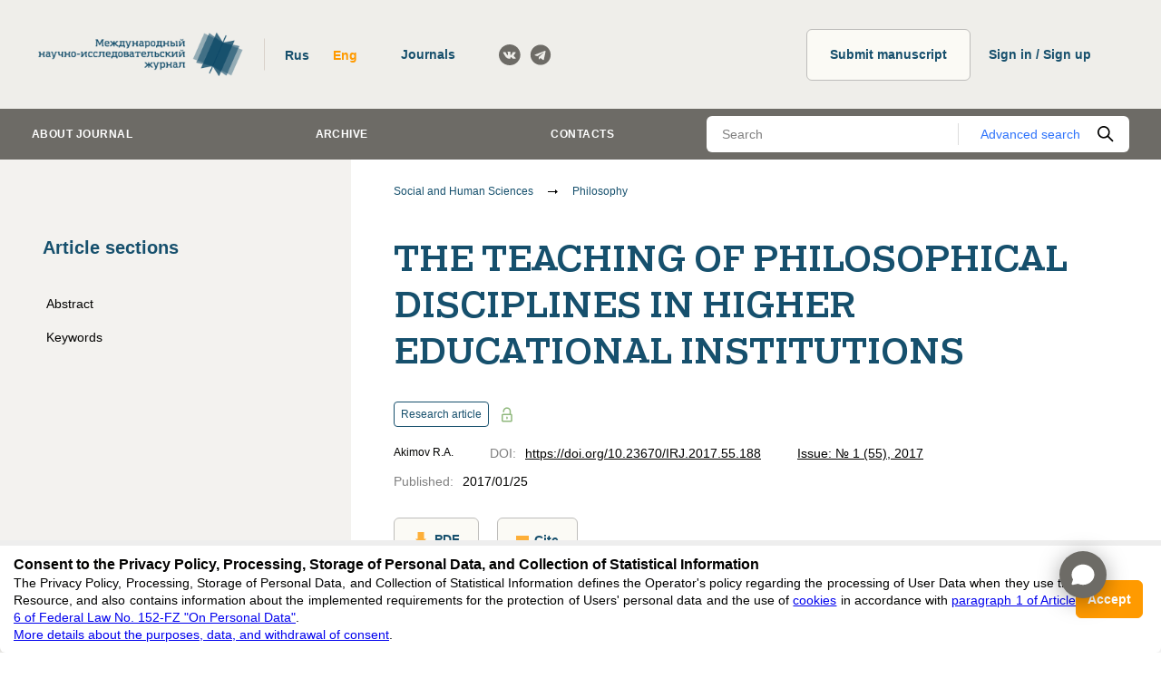

--- FILE ---
content_type: text/html; charset=utf-8
request_url: https://research-journal.org/en/archive/1-55-2017-january/voprosy-prepodavaniya-filosofskix-disciplin-v-vysshem-uchebnom-zavedenii
body_size: 193108
content:
<!DOCTYPE html><html lang="en"><head><script>
(function(w,d,s,l,i) {
  w[l]=w[l]||[];w[l].push({'gtm.start': new Date().getTime(),event:'gtm.js'});
  var f=d.getElementsByTagName(s)[0],j=d.createElement(s),dl=l!='dataLayer'?'&l='+l:'';
  j.async=true;j.src='https://www.googletagmanager.com/gtm.js?id='+i+dl;
  f.parentNode.insertBefore(j,f);
})(window,document,'script','dataLayer','GTM-P7MW9PK');
</script><link data-react-helmet="true" rel="icon" href="https://research-journal.org/media/images/favicon/fav_Pyt5Kgk.png"/><link data-react-helmet="true" rel="schema.DC" href="http://purl.org/dc/elements/1.1/"/><meta data-react-helmet="true" name="viewport" content="width=device-width, initial-scale=1, minimum-scale=1, maximum-scale=1, user-scalable=no, minimal-ui"/><meta data-react-helmet="true" name="keywords" content="философия, методология, наука, philosophy, methodology, science"/><meta data-react-helmet="true" name="DC.Creator.PersonalName" content="[object Object]"/><meta data-react-helmet="true" name="DC.Date.issued" scheme="ISO8601" content="2017-01-25"/><meta data-react-helmet="true" name="DC.Source.Issue" content="1(55)"/><meta data-react-helmet="true" name="DC.Source.ISSN" content="2227-6017"/><meta data-react-helmet="true" name="DC.Source" xml:lang="en" content="International Research Journal"/><meta data-react-helmet="true" name="DC.Source" xml:lang="ru" content="Международный научно-исследовательский журнал"/><meta data-react-helmet="true" name="citation_journal_title" content="Международный научно-исследовательский журнал"/><meta data-react-helmet="true" name="DC.Description" xml:lang="en" content="The article analyzes some questions of philosophy teaching in higher education. Philosophy occupies a leading place in the system of higher education, the number of items constituting the general cultural component of education. And, at all levels of higher education, philosophy proves its relevance in identifying specific disciplines metatheoretical questions and methodological apparatus to solve them. Historical retrospective of its formation and development shows its integrative role with respect to the individual sciences, focus on the disclosure of the epistemological and methodological components of knowledge, the formation of general scientific picture of the world, revealing the logic of natural and social processes. The problems of declining interest in philosophy, a negative impact on the quality of education, associated with a decrease in classroom, issues related to the teaching of the course &quot;History and Philosophy of Science.&quot;

"/><meta data-react-helmet="true" name="DC.Description" xml:lang="ru" content="В статье дается анализ некоторых вопросов преподавания философии в высших учебных заведениях. Философия занимает ведущее место в системе высшего образования, из числа предметов составляющих общекультурный компонент обучения. Причем, на всех уровнях высшего образования, философия доказывает свою актуальность, выявляя в специальных дисциплинах метатеоретические вопросы и методологический аппарат их решения. Историческая ретроспектива ее становления и развития показывает ее интегрирующую роль в отношении частных наук, нацеленность на раскрытие гносеологических и методологических составляющих знания, формирование общенаучной картины мира, выявление логики природных и социальных процессов. Обсуждаются вопросы снижения интереса к философии, негативное влияние на качество образования, связанное с уменьшением аудиторных занятий, вопросов, связанных с преподаванием курса «история и философия науки»."/><meta data-react-helmet="true" name="DC.Identifier.DOI" content="10.23670/IRJ.2017.55.188"/><meta data-react-helmet="true" name="DC.Identifier.URI" content="https://research-journal.org/archive/1-55-2017-january/voprosy-prepodavaniya-filosofskix-disciplin-v-vysshem-uchebnom-zavedenii"/><meta data-react-helmet="true" name="DC.Rights" content="https://creativecommons.org/licenses/by/4.0/"/><meta data-react-helmet="true" name="DC.Rights" content="Attribution 4.0 International (CC BY 4.0)"/><meta data-react-helmet="true" name="DC.Subject" xml:lang="en" content="философия"/><meta data-react-helmet="true" name="DC.Subject" xml:lang="en" content=" методология"/><meta data-react-helmet="true" name="DC.Subject" xml:lang="en" content=" наука"/><meta data-react-helmet="true" name="DC.Subject" xml:lang="en" content=" philosophy"/><meta data-react-helmet="true" name="DC.Subject" xml:lang="en" content=" methodology"/><meta data-react-helmet="true" name="DC.Subject" xml:lang="en" content=" science"/><meta data-react-helmet="true" name="DC.Subject" xml:lang="ru" content="философия"/><meta data-react-helmet="true" name="DC.Subject" xml:lang="ru" content=" методология"/><meta data-react-helmet="true" name="DC.Subject" xml:lang="ru" content=" наука"/><meta data-react-helmet="true" name="DC.Subject" xml:lang="ru" content=" philosophy"/><meta data-react-helmet="true" name="DC.Subject" xml:lang="ru" content=" methodology"/><meta data-react-helmet="true" name="DC.Subject" xml:lang="ru" content=" science"/><meta data-react-helmet="true" name="DC.Title" content="THE TEACHING OF PHILOSOPHICAL DISCIPLINES IN HIGHER EDUCATIONAL INSTITUTIONS"/><meta data-react-helmet="true" name="DC.Type" content="Text.Serial.Journal"/><meta data-react-helmet="true" name="gs_meta_revision" content="1.1"/><meta data-react-helmet="true" name="citation_publication_date" content="2017/01/25"/><meta data-react-helmet="true" name="citation_issue" content="№ 1 (55)"/><meta data-react-helmet="true" name="citation_issn" content="2227-6017"/><meta data-react-helmet="true" name="citation_doi" content="10.23670/IRJ.2017.55.188"/><meta data-react-helmet="true" name="citation_title" content=""/><meta data-react-helmet="true" name="citation_pdf_url" content="https://research-journal.org/media/PDF/irj_issues/01-3-55.pdf#page=104"/><title data-react-helmet="true">THE TEACHING OF PHILOSOPHICAL DISCIPLINES IN HIGHER EDUCATIONAL INSTITUTIONS | International Research Journal</title><meta charSet="utf-8" class="next-head"/><meta name="viewport" content="width=device-width,minimum-scale=1,initial-scale=1" class="next-head"/><link rel="preload" href="/_next/static/5Wgf4LogxVAuzFPqkH06i/pages/article.js" as="script"/><link rel="preload" href="/_next/static/5Wgf4LogxVAuzFPqkH06i/pages/_app.js" as="script"/><link rel="preload" href="/_next/static/runtime/webpack-b2e667cf83d8c69ee3b3.js" as="script"/><link rel="preload" href="/_next/static/chunks/commons.7f66aa4da83755fcb1e0.js" as="script"/><link rel="preload" href="/_next/static/chunks/styles.e7416aaa9f75601f1211.js" as="script"/><link rel="preload" href="/_next/static/runtime/main-643e910cd4d277497595.js" as="script"/><link rel="stylesheet" href="/_next/static/css/commons.762f6876.chunk.css"/><link rel="stylesheet" href="/_next/static/css/styles.1ab911a4.chunk.css"/></head><body><div id="__next"><div class="page"><header class="header"><div class="header__holder"><div class="logo header__logo"><a class="logo__link" href="/en"><img src="https://research-journal.org/media/images/logo/d52e0eee-d4aa-4537-a8af-405ce0f2650a.png" class="logo__image"/></a></div><div class="header__items"><div class="header-tools"><div class="header-tools__switcher"><div class="language-switcher"><div class="language-switcher__item"><button type="button" class="button button_no-padding button_transparent" data-value="ru">Rus</button></div><div class="language-switcher__item"><button type="button" class="button button_no-padding button_transparent button_orange-text" data-value="en">Eng</button></div></div></div><div class="header-tools__journals"><a href="https://cifra.science/en/journals?utm_source=IRJ&amp;utm_medium=affiliates&amp;utm_campaign=journals" target="_blank" class="button header-tools__journals-button">Journals<!-- --> </a></div><div class="header-tools__socials"><ul class="socials"><li class="socials__item"><a class="socials__link" href="https://vk.com/public43173774" target="_blank" rel="noopener noreferrer"><svg class="socials__icon"><use xlink:href="#vk"></use></svg></a></li><li class="socials__item"><a class="socials__link" href="https://t.me/rjournal" target="_blank" rel="noopener noreferrer"><svg class="socials__icon"><use xlink:href="#telegram"></use></svg></a></li></ul></div></div><div class="user-panel"><a class="button user-panel__publish-button" href="/en/publish">Submit manuscript<!-- --> </a><a href="https://system.cifra.science/authorize/en/login" class="profile-button__registry button">Sign in / Sign up</a></div></div></div></header><div class="nav"><div class="nav__container"><div class="nav__holder"><nav class="nav-menu"><ul class="nav-menu__list"><li class="nav-menu__item"><a class="nav-menu__link" data-index="0">About journal</a></li><li class="nav-menu__item"><a class="nav-menu__link" href="/en/archive">Archive</a></li><li class="nav-menu__item"><a class="nav-menu__link" href="/en/contacts">Contacts</a></li></ul></nav><form><div class="nav-search"><div class="nav-search__holder"><input type="text" name="q.search_query" value="" class="nav-search__input" placeholder="Search"/><a class="nav-search__detail-button" href="/search">Advanced search</a><button type="submit" class="nav-search__submit-button"><svg class="nav-search__icon"><use xlink:href="#search"></use></svg></button></div></div></form></div></div></div><main class="page__main"><div class="loader-wrapper"><div class="loader-wrapper__holder"><div class="page__holder"><div class="page__container page__container_full"><div class="sidebar sidebar_sticky"><div class="sidebar__title">Article sections</div><div class="sidebar__content sidebar__content_sticky"><div class="article-rubrics article-rubrics_sidebar"><ul class="article-rubrics__list"><li class="article-rubrics__item" data-link="text_to_description"><a class="article-rubrics__link" href="#text_to_description">Abstract</a></li><li class="article-rubrics__item" data-link="text_to_keywords"><a class="article-rubrics__link" href="#text_to_keywords">Keywords</a></li></ul></div></div><div class="sidebar__subscribe"><div class="sidebar__title">Subscribe<!-- -->:</div><form class="sidebar-form sidebar__form"><div class="sidebar-form__field"><label for="email" class="form__label form__label_small">E-Mail</label><div class="text-field"><div class="text-field__box"><input type="text" name="email" autoComplete="off" id="email" placeholder="Enter e-mail" class="text-field__input"/></div></div></div><div class="sidebar-form__field"><div class="sidebar-form__checkbox"><label class="checkbox"><input type="checkbox" class="checkbox__input" name="publish_issue" value="false"/><span class="checkbox__icon"><svg class="checkbox__image"><use xlink:href="#checkbox"></use></svg></span><span class="checkbox__title">Issues</span></label></div><div class="sidebar-form__checkbox"><label class="checkbox"><input type="checkbox" class="checkbox__input" name="publish_news" value="false"/><span class="checkbox__icon"><svg class="checkbox__image"><use xlink:href="#checkbox"></use></svg></span><span class="checkbox__title">News</span></label></div></div><div class="sidebar-form__info">By clicking the button, I agree with<!-- --> <a href="https://app.box.com/s/lpsk8pvc73zwwon2f9dmztlpiktla3ug" target="_blank" rel="noopener noreferrer" class="sidebar-form__link">the privacy policy, processing, storage of personal data, and collection of statistical information</a> <span class="sidebar-form__link">in accordance with <a href="https://base.garant.ru/512148567/" rel="noopener noreferrer" target="_blank"> paragraph 1 of Article 6 of Federal Law No. 152-FZ "On Personal Data"</a></span></div><button type="submit" class="button button sidebar-form__button" disabled="">Subscribe</button></form></div></div><div class="page__content page__content_overflow"><nav class="breadcrumbs"><ul class="breadcrumbs__list"><li class="breadcrumbs__item"><a class="breadcrumbs__link" href="/en/articles/social-and-human-sciences">Social and Human Sciences</a><svg class="breadcrumbs__separator" aria-hidden="true"><use xlink:href="#bc-sep"></use></svg></li><li class="breadcrumbs__item"><a class="breadcrumbs__link" href="/en/articles/philosophy">Philosophy</a></li></ul></nav><div class="page__center"><article class="article-view"><div class="article-view__holder"><h1 class="article-view__title"><span>THE TEACHING OF PHILOSOPHICAL DISCIPLINES IN HIGHER EDUCATIONAL INSTITUTIONS</span></h1><div class="article-view__head"><div class="article-view__spec"><div class="article-spec"><div class="article-spec__top"><div class="article-spec__type">Research article</div><svg class="article-spec__lock"><use xlink:href="#lock"></use></svg></div><div class="article-spec__rows"><div class="article-spec__row"><div class="article-spec__authors"><div class="article-authors-list-for-old-issues"><div class="article-authors-list-for-old-issues__item">Akimov R.A.</div></div></div></div><div class="article-spec__row"><div class="article-spec__item"><div class="article-spec__label">DOI:</div><div class="article-spec__value"><a href="https://doi.org/10.23670/IRJ.2017.55.188" class="article-spec__link" target="_blank" rel="noopener noreferrer">https://doi.org/10.23670/IRJ.2017.55.188</a></div></div></div><div class="article-spec__row article-spec__row_issue"><div class="article-spec__item"><a class="article-spec__link" href="/en/archive/1-55-2017-january">Issue: № 1 (55), 2017</a></div></div></div><div class="article-spec__rows"><div class="article-spec__item"><div class="article-spec__label">Published<!-- -->:</div><div class="article-spec__value">2017/01/25</div></div></div></div></div><div class="article-view__tools"><div class="article-view__download"><div class="article-view__download-button-container"><a href="https://research-journal.org/media/PDF/irj_issues/01-3-55.pdf#page=104" target="_blank" rel="noopener noreferrer" class="button article-view__tools-button button_small"><svg class="article-view__tools-icon article-view__download-icon"><use xlink:href="#download"></use></svg>PDF<!-- --> </a></div><button type="button" class="button article-view__tools-button button_small"><svg class="article-view__tools-icon article-view__citation-icon"><use xlink:href="#citation"></use></svg>Cite</button></div></div></div><div class="content"><div><p style="text-align:center"><strong>Акимов Р.А.</strong></p>
<p style="text-align:center">Доктор философских наук, профессор, Дагестанский государственный педагогический   университет</p>
<p style="text-align:center"><strong>ВОПРОСЫ ПРЕПОДАВАНИЯ ФИЛОСОФСКИХ ДИСЦИПЛИН В ВЫСШЕМ УЧЕБНОМ ЗАВЕДЕНИИ</strong></p>
<p style="text-align:right"><strong><em>Аннотация</em></strong></p>
<p style="text-align:justify"><em>В статье дается анализ некоторых вопросов преподавания философии в высших учебных заведениях. Философия занимает ведущее место в системе высшего образования, из числа предметов составляющих общекультурный компонент обучения. Причем, на всех уровнях высшего образования, философия доказывает свою актуальность, выявляя в специальных дисциплинах метатеоретические вопросы и методологический аппарат их решения. Историческая ретроспектива ее становления и развития показывает ее интегрирующую роль в отношении частных наук, нацеленность на раскрытие гносеологических и методологических составляющих знания, формирование общенаучной картины мира, выявление логики природных и социальных процессов. Обсуждаются вопросы снижения интереса к философии, негативное влияние на качество образования, связанное с уменьшением аудиторных занятий, вопросов, связанных с преподаванием курса «история и философия науки».</em></p>
<strong>Ключевые слова:</strong> философия, методология, наука.
<p style="text-align:center"><strong>Akimov R.A.</strong></p>
<p style="text-align:center">PhD in Philosophy, Professor, Dagestan State Pedagogical University</p>
<p style="text-align:center"><strong>THE TEACHING OF PHILOSOPHICAL DISCIPLINES IN HIGHER EDUCATIONAL INSTITUTIONS</strong></p>
<p style="text-align:right"><em><strong>Abstract </strong></em></p>
<p style="text-align:justify"><em>The article analyzes some questions of philosophy teaching in higher education. Philosophy occupies a leading place in the system of higher education, the number of items constituting the general cultural component of education. And, at all levels of higher education, philosophy proves its relevance in identifying specific disciplines metatheoretical questions and methodological apparatus to solve them. Historical retrospective of its formation and development shows its integrative role with respect to the individual sciences, focus on the disclosure of the epistemological and methodological components of knowledge, the formation of general scientific picture of the world, revealing the logic of natural and social processes. The problems of declining interest in philosophy, a negative impact on the quality of education, associated with a decrease in classroom, issues related to the teaching of the course "History and Philosophy of Science."</em></p>
<p style="text-align:justify"><strong>Keywords</strong><strong>:</strong> philosophy, methodology, science.</p>
<p style="text-align:justify">Философия занимает ведущее место в системе высшего образования, из числа предметов составляющих общекультурный компонент обучения. Причем, на всех уровнях высшего образования, философия доказывает свою актуальность, выявляя в специальных дисциплинах метатеоретические вопросы и методологический аппарат их решения.</p>
<p style="text-align:justify">В периодической печати вопрос о роли философии в системе высшего образования имеет различные спектры обсуждения. Немалая часть статей акцентирует внимание на специфичности преподавания философии в вузах инженерно-технической направленности[1]. Некоторые авторы считают, что причиной снижения интереса к философии, является «искусственная гуманитаризация» философии, из которой выпадает научная составляющая[2].      Можно задаться вопросом, какой вектор обучения актуален для будущих педагогов? Утверждать, что чисто гуманитарный – не совсем верно, так как ФГОС педагогического образования,  формулируя требования к выпускнику, освоившему программу бакалавриата, в числе общекультурных компетенций включает способность использовать основы философских и социально-гуманитарных знаний для формирования научного мировоззрения[3].  Философия в формировании научного мировоззрения имеет лидирующую позицию по отношению к другим дисциплинам социально-гуманитарного цикла. Историческая ретроспектива ее становления и развития показывает ее интегрирующую роль в отношении частных наук, нацеленность на раскрытие гносеологических и методологических составляющих знания, формирование общенаучной картины мира, выявление логики природных и социальных процессов. В рамках магистерского образования философия находит свое место в  базовой части, в курсах « Философия образования», «Методология и методы научного исследования». На третьей ступени высшего образования – аспирантуре - философия представлена в курсе «История и философия науки». Таким образом, философия обозначает свою актуальность на всех уровнях высшего образования.</p>
<p style="text-align:justify">Философия претерпела определенные изменения в структуре и содержании преподаваемого материала. Перестал доминировать идеологический фактор в  объяснения сущности природного и общественного бытия. Утратив свою социально-прагматическую ценность как приоритетной идеологии  в «Новой России», марксизм переведен в список социальных утопических учений прошлого. Однако именно марксизм показал пример того, как должна строиться научная теория. Нацеленность на открытие всеобщих закономерностей  природного и социального бытия, опора на диалектику, как оптимального познавательного метода -  важная методологическая составляющая марксистского учения, которая не должна сбрасываться со счетов научно-философского знания. В современных же социальных теориях  доказательная база практически не соотносится с номологической обоснованностью. Но мы живем в новом государстве, которое установило новые конституционные принципы, и это обязывает нас строить образовательный процесс в соответствии с ними. В процессе  преподавания философии акцент делается на формировании у студентов способности сочетания критичности с толерантностью в выборе мировоззренческих установок,  индуцируется развитие способности к самостоятельной оценке, логической обоснованности в выборе теории и формировании научной картины мира.</p>
<p style="text-align:justify">Обозначу ряд вопросов, на которые необходимо обратить внимание в процессе реализации образовательных программ по философским дисциплинам. Учебные планы бакалавриата предусматривают изучение  философии на первом курсе. Опыт моей работы показывает, что преподавание философии на первом курсе не дает возможности в полной мере сформировать и развить у  студента способность к  абстрактному  мышлению, понимания роли всеобщего знания в  познавательном процессе конкретно-научного знания. Представляется, что философия должна преподаваться  на третьем или четвертом курсе, как это было до введения многоуровнего высшего образования. Ситуация, связанная с преподаванием философии, усложняется и  со значительным сокращением аудиторных, лекционных и практических  занятий. Необходимо отметить, что негативное влияние на усвоение учебного материала курса философии, связанно также с ограничением календарного времени на его изучение. Если в предшествующие годы философия изучалась в течение двух семестров, что давало возможность обучающемуся сформировать представление о понятийном и категориальном аппарате философии, научится оперировать ими в познавательном процессе, то сегодня изучение философии нормативно укладывается в один семестр, что ведет к снижению качества образования. Обучение философии превращается в экспресс экскурс по  философским учениям прошлого, общим представлениям об онтологических учениях и гносеологических установках и принципах, социально-философских  теориях, концепциях культуры, смысле человеческого бытия и др.  Одним из вариантов выхода из сложившейся ситуации видится в  отказе от траты аудиторных часов на преподавание модуля «философские учения прошлого», адаптируя материал историко-философского содержания в  другие разделы философии. Например, раскрывая содержание вопросов, связанных с представлением о времени и пространстве, можно начать с  историко-философского экскурса о формировании и развитии этих категорий, подготовив слушателя к восприятию современных теорий времени и пространства[4]. Данную методику изложения материала аналогичным образом следует применить в процессе изучения других философских тем. Таким образом, мы органично соединим в учебном процессе историко-философский и современный научно-философский материал. Возможно,  это оптимальный вариант структурной перестройки преподавания философии для студентов нефилософских специальностей.</p>
<p style="text-align:justify">Еще более сложным является изучение предмета «История и философия науки» в аспирантуре. Предмет складывается из трех частей: «История науки», «Философия науки» и «Философских вопросы конкретных областей науки». Аспиранту предлагается по «Истории науки» написать реферат, который оценивается специалистами по истории соответствующей науки  по системе зачет-незачет. Положительная оценка реферата позволяет аспиранту сдавать экзамен по двум другим частям предмета. Для аспирантов очного обучения предусмотрены лекционные и практические занятия  для изучения данной дисциплины. Для аспирантов заочного обучения такие занятия не предусмотрены. Они самостоятельно изучают  программные вопросы курса «Истории и философии науки». Представляется, что необходимо дать возможность аспирантам заочного обучения возможность прослушать курс данный курс в рамках учебных сессий, как это происходит в образовательном процессе заочно обучающих на уровне бакавлариата и магистратуры. Сложность изучения курса «История и философия науки» наводит на мысль, что следовало бы предоставить возможность аспирантам сдавать данный экзамен по модулям - философию науки и современные философские проблемы областей научного знания. Выделю еще один аспект, который связан компетенциями, которыми должен обладать аспирант, по завершению изучения данного курса. Одна из них гласит, что аспирант должен обладать  «способностью проектировать и осуществлять комплексные исследования, в том числе междисциплинарные, на основе целостного системного научного мировоззрения с использованием знаний в области истории  и философии науки». Данную компетенцию следует расширить, дополнив способностью владеть методологий научного познания и прогнозирования влияния результатов научных открытий на социальную и культурную жизнь общества.</p>
<p style="text-align:justify">Следует, на мой взгляд, пересмотреть нормативный документ, регламентирующий порядок формирования экзаменационной  комиссии по данному предмету. В имеющемся варианте он расплывчат и дает возможность неспециалистам в области философии науки быть экзаменаторами. Общеобразовательный уровень, имеющих ученую степень в различных отраслях науки ученых, видимо, дает возможность оценить общий уровень экзаменуемого, но он не может, как показывает практика, аргументировать выставляемую оценку по философии науки. Да и нет необходимости формирования столь многочисленной комиссии для приема экзамена по философии науки (более пяти человек), ведь он, видимо, потерял статус кандидатского экзамена, который вводился на уровне послевузовского образования, сдача которого, наряду с другими экзаменами, была необходима для выхода на защиту диссертации. Сегодня данная дисциплина входит в базовый компонент получения высшего образования «третьего уровня» и является одной из учебных дисциплин, обязательных для изучения.</p>
<p style="text-align:justify">На всех уровнях высшего образования философский аспект в обучении должен вести к формированию у студента способности логического мышления, обоснованности и доказательности в выводах, умению применения методологического аппарата в исследовательской работе, культурой работы с научной литературой. Наука не стоит на месте, выдвигаются новые исследовательские программы, происходит дисциплинарная интеграция, формируются новые направления науки. Динамика научного знания ведет к росту научного знания, которое необходимо осмысливать на философском уровне, таким образом актуализируя роль философского анализа стратегии и выбора направлений развития науки.</p>

<p style="text-align:center"><strong>Список литературы / References</strong></p>

<ol>
 	<li>Овчинников Г.К. К вопросу о философии всеобщей инженерии и образовательных технологий // Альма матер ( Вестник Высшей школы). – 2015., № 4. – С. 77-82; Попкова Н.В.Курс философии в инженерном вузе // Альма матер (Вестник Высшей школы). – 2013., № 4. – С. 147-152.</li>
 	<li>Жуков В.Н. Зачем нужна философия в вузе // Альма матер (Вестник высшей школы) – 2011., № 5. С18-21.</li>
 	<li>Приказ Министерства образования и науки РФ от 4 декабря 2015 г., № 1426 «Об утверждении федерального образовательного государственного образовательного стандарта высшего образования по направлению подготовки 44.03.01 Педагогическое образование (уровень бакалавра).</li>
 	<li>Акимов Р.А Философия: история развития и основные вопросы. Махачкала: Алеф,2015. – 232с.; Акимов Р.А.Дискуссии между буддийскими школами вайбхашиков и саутрантиков о реальности времени//Известия высших учебных заведений. Северо-кавказский регион. Общественные науки. 2015, № 3.С. 3-10; Akimov Rustam. Historico-philosophical analysis of time conceptions (the antiquity and the middle ages)// Oxford Journal of Scientific Research. Vol.3, № 1. (9), January-June. 2015. P. 656-662.</li>
</ol>
<p style="text-align:center"><strong>Список литературы на английском языке / References in English</strong></p>

<ol>
 	<li>Ovchinnikov G.K. K voprosu o filosofii vseobshhej inzhenerii i obrazovatel'nyh tehnologij // Al'ma mater ( Vestnik Vysshej shkoly). [On the question of the philosophy of general engineering and educational technologie] – 2015., № 4. – S. 77-82; Popkova N.V.Kurs filosofii v inzhenernom vuze [The course of philosophy in engineering high schoo] // Al'ma mater (Vestnik Vysshej shkoly). – 2013., № 4. – S. 147-152.</li>
 	<li>Zhukov V.N. Zachem nuzhna filosofija v vuze [Why philosophy in high school] // Al'ma mater (Vestnik vysshej shkoly) – 2011., № 5. S18-21.</li>
 	<li>Prikaz Ministerstva obrazovanija i nauki RF ot 4 dekabrja 2015 g., № 1426 «Ob utverzhdenii federal'nogo obrazovatel'nogo gosudarstvennogo obrazovatel'nogo standarta vysshego obrazovanija po napravleniju podgotovki 44.03.01 Pedagogicheskoe obrazovanie (uroven' bakalavra) [Ministry of Education and Science of the Russian Federation on December 4, 2015, number 1426 "On approval of the federal educational state educational standard of higher education in the direction of preparation 44.03.01 Teacher education (bachelor's level)].</li>
 	<li>Akimov R.A Filosofija: istorija razvitija i osnovnye voprosy [ Philosophy: history of development and the main issues]. Mahachkala: Alef,2015. – 232s.; Akimov R.A.Diskussii mezhdu buddijskimi shkolami vajbhashikov i sautrantikov o real'nosti vremeni [Discussions between Buddhist schools and Vaibhashika Sautrantika the reality of time] //Izvestija vysshih uchebnyh zavedenij. Severo-kavkazskij region. Obshhestvennye nauki. 2015, № 3.S. 3-10; Akimov Rustam. Historico-philosophical analysis of time conceptions (the antiquity and the middle ages)// Oxford Journal of Scientific Research. Vol.3, № 1. (9), January-June. 2015. P. 656-662.</li>
</ol>
</div></div></div></article></div></div></div></div></div></div></main><footer class="footer"><div class="footer__holder"><div class="footer__list"><div class="footer__info"><div class="footer__logo"><div class="logo logo_footer"><a class="logo__link" href="/en"><img src="https://research-journal.org/media/images/logo/d52e0eee-d4aa-4537-a8af-405ce0f2650a.png" class="logo__image"/></a></div></div><div class="footer__contacts"><div class="footer__address"><a class="footer__link footer__mail" href="mailto:editors@research-journal.org"><svg class="footer__mail-icon"><use xlink:href="#mail"></use></svg>editors@research-journal.org</a><div class="footer__text">620066, Sverdlovsk region, Yekaterinburg, st. Akademicheskaya, 11A, office 1</div></div><a class="button footer__button" href="/en/contacts#feedback-form">Feedback<!-- --> </a></div></div><div class="footer__copyright"><div class="footer__support"><div class="footer__text">Support<!-- -->: </div><a href="mailto:editors@research-journal.org" class="footer__link">editors@research-journal.org</a></div><div class="footer__copyright-item"><div class="footer__number">ISSN 2227-6017 (ONLINE), <!-- --> <!-- -->ISSN 2303-9868 (PRINT), <!-- -->DOI: <!-- -->10.60797/IRJ.2227-6017, ЭЛ № ФС 77 - 80772</div><div class="footer__year">16+</div></div></div></div></div></footer></div><div><!-- Google Tag Manager (noscript) -->
<noscript><iframe src="https://www.googletagmanager.com/ns.html?id=GTM-P7MW9PK"
height="0" width="0" style="display:none;visibility:hidden"></iframe></noscript>
<!-- End Google Tag Manager (noscript) --></div><eureka-chat-widget api-key="3c003c73-3e1e-4c87-950e-564cd6bef4d0" lang="ru" skip-asking-name="true" custom-widget-logo="https://storage.yandexcloud.net/na-prod-users-data/widget/user_199c39fb8fc00000d9cce2/-n-n-n.png" widget-color="#6d6b66" widget-title="ИИ-ассистент МНИЖ"></eureka-chat-widget><script src="https://eureca-ai.web.app/widget.js?t=1763709439961" type="module"></script></div><script id="__NEXT_DATA__" type="application/json">{"dataManager":"[]","props":{"isServer":true,"initialState":{"languages":{"isPending":false,"isFulfilled":true,"isRejected":false,"data":{"1":{"id":1,"name":"Русский","is_cyrillic":true,"is_primary":true,"english_name":"Russian","twochar_code":"ru","threechar_code":"rus"},"2":{"id":2,"name":"Английский","is_cyrillic":false,"is_primary":false,"english_name":"English","twochar_code":"en","threechar_code":"eng"}},"ids":[2,1],"codes":["en","ru"],"fallbacks":{"en":["ru"],"ru":["en"]},"dataByCode":{"en":{"id":2,"name":"Английский","is_cyrillic":false,"is_primary":false,"english_name":"English","twochar_code":"en","threechar_code":"eng"},"ru":{"id":1,"name":"Русский","is_cyrillic":true,"is_primary":true,"english_name":"Russian","twochar_code":"ru","threechar_code":"rus"}},"current":"en"},"sites":{"isPending":false,"isFulfilled":true,"isRejected":false,"data":{"1":{"id":1,"indexing_images":[{"file":"https://research-journal.org/media/images/site-indexing/adp_cert_2026.png","title":"AGRIS","show_on_sites_selecting":true},{"file":"https://research-journal.org/media/images/site-indexing/BASE_search_engine_logo.svg-copy.png","title":"BASE","show_on_sites_selecting":false},{"file":"https://research-journal.org/media/images/site-indexing/elibrary_wide.gif","title":"eLIBRARY.ru","show_on_sites_selecting":true},{"file":"https://research-journal.org/media/images/site-indexing/GeoRef.png","title":"GeoRef","show_on_sites_selecting":true},{"file":"https://research-journal.org/media/images/site-indexing/heallinl.png","title":"HEALlink","show_on_sites_selecting":false},{"file":"https://research-journal.org/media/images/site-indexing/logo_info.png","title":"RADS","show_on_sites_selecting":false},{"file":"https://research-journal.org/media/images/site-indexing/logo_openaire-1.png","title":"OpenAIRE","show_on_sites_selecting":false},{"file":"https://research-journal.org/media/images/site-indexing/vak21.jpeg","title":"ВАК","show_on_sites_selecting":true},{"file":"https://research-journal.org/media/images/site-indexing/logo_wcmasthead_en.png","title":"WorldCat","show_on_sites_selecting":false},{"file":"https://research-journal.org/media/images/site-indexing/logomn1.jpeg","title":"Math-Net","show_on_sites_selecting":true},{"file":"https://research-journal.org/media/images/site-indexing/road-issn_0.png","title":"ROAD","show_on_sites_selecting":false},{"file":"https://research-journal.org/media/images/site-indexing/google_scholar_fVRmQSv.png","title":"Google Scholar","show_on_sites_selecting":true}],"hostname":"research-journal.org","features":["site:person_legal_name_initials","payment:yookassa","payment:stripe","site:publisher_site","field:elibrary","site:chatbot"],"archive_articles_count":14870,"logo":"https://research-journal.org/media/images/logo/d52e0eee-d4aa-4537-a8af-405ce0f2650a.png","mobile_logo":"https://research-journal.org/media/images/logo/fav.png","fav_icon":"https://research-journal.org/media/images/favicon/fav_Pyt5Kgk.png","privacy_policy_ru":null,"privacy_policy_en":null,"privacy_policy_es":null,"translations":{"ru":{"name":"Международный научно-исследовательский журнал","publishing_house":"ООО Цифра","description":"МНИЖ —  рецензируемое научное издание, которое предоставляет возможность опубликовать свои научные достижения аспирантам, преподавателям вузов, студентам, лицам, имеющим ученую степень, общественным деятелям, деятелям культуры и образования, политикам, экономистам России, стран СНГ и дальнего зарубежья.","editorial_address":"620066, Свердловская обл., г. Екатеринбург, ул. Академическая, д. 11А, офис 1.","anonymous_reviewer":"Сообщество рецензентов Международного научно-исследовательского журнала","archive_rubric_name":"Cтатьи за период Январь 2012 — Июль 2022","meta_title":"Опубликовать статью ВАК, elibrary (НЭБ)","meta_description":"Публикация научных статей ВАК, elibrary (НЭБ) аспирантов, соискателей, кандидатов и докторов наук в международном научно-исследовательском журнале","meta_keywords":"Опубликовать научную статью ВАК, elibrary (НЭБ) научные статьи публикации в журнале публикации аспирантам кандидатам и докторам наук","indexing_title":null},"en":{"name":"International Research Journal","publishing_house":"Cifra LLC","description":"IRJ is a peer-reviewed scientific journal that provides an opportunity to publish their scientific achievements to graduate students, academic staff, students, people with an academic degree and other interested parties.","editorial_address":"620066, Sverdlovsk region, Yekaterinburg, st. Akademicheskaya, 11A, office 1","anonymous_reviewer":"Community of Reviewers of the International Research Journal","archive_rubric_name":"Articles for the period January 2012 — July 2022","meta_title":"Submit a scientific paper, academic publishing in International Research Journal (Meždunarodnyj naučno-issledovatel’skij žurnal)","meta_description":"International Research Journal (Meždunarodnyj naučno-issledovatel’skij žurnal) is an open access scientific journal that has audience from more then 17 countries (Russia, CIS, EU, USA). The materials published in the journal are listed on the top positions by the major search engine systems. The site of our journal is visited by more then 1000 people daily. Thus, we make your publication available to a great number of researchers worldwide. According to Unifactor, the impact-factor of International Research Journal (Meždunarodnyj naučno-issledovatel’skij žurnal) is 0.94. Russian Science Citation Index impact-factor is 0,106.. Our journal invites you to submit a research paper. We welcome submissions from all fields of science and from any source. We are committed to the prompt evaluation and publication of submitted papers.","meta_keywords":"submit a scientific paper, publish a scientific article, scientific articles, publish in the journal, publication for graduate students, phd and doctors, foreign publication","indexing_title":null}},"lat":null,"lng":null,"is_active":true,"is_printed":true,"output_frequency":"Выходит 12 раз в год.","founder":"ООО Цифра","chief_editor":"Меньшаков Андрей Игоревич – кандидат технических наук (editors[at]research-journal.org)","editorial_email":"editors@research-journal.org","editorial_registrant_name":"Cifra LLC","editorial_depositor_name":"Cifra LLC","title_page_text":"Журнал  имеет  свободный  доступ,  это  означает,  что  статьи  можно  читать,  загружать,  копировать, распространять,  печатать  и ссылаться  на  их  полные  тексты  с  указанием  авторства  без  каких-либо ограничений.  Тип  лицензии  CC  поддерживаемый  журналом:  Attribution  4.0  International  (CC  BY  4.0). Актуальная  информация  об  индексации  журнала  в  библиографических  базах  данных  https://research-journal.org/indexing/.Номер свидетельства о регистрации в Федеральной Службе по надзору в сфере связи, информационных технологий и массовых коммуникаций:ПИ No ФС 77 –51217.","printing_house":"ООО \"Компания ПОЛИГРАФИСТ\",623701, г. Березовский, ул. Театральная, дом No 1, оф. 88.","min_article_uniqueness":60,"min_annotation_volume":700,"min_sources_research_article":10,"min_sources_overview":10,"min_sources_disease_history":10,"min_sources_book_review":10,"min_sources_errata":0,"min_sources_article_with_data":10,"min_sources_letter_to_editor":0,"min_sources_monograph":0,"min_sources_review":0,"min_sources_short_circulation":0,"min_signs_research_article":7000,"max_signs_research_article":43000,"min_signs_overview":6000,"max_signs_overview":43500,"min_signs_disease_history":7000,"max_signs_disease_history":43000,"min_signs_book_review":6000,"max_signs_book_review":43000,"min_signs_errata":5000,"max_signs_errata":43000,"min_signs_article_with_data":7000,"max_signs_article_with_data":43000,"min_signs_letter_to_editor":5000,"max_signs_letter_to_editor":43000,"min_signs_monograph":7000,"max_signs_monograph":60000,"min_signs_review":4500,"max_signs_review":30000,"min_signs_short_circulation":4500,"max_signs_short_circulation":30000,"bonus_for_reviewer":2000,"cost_of_symbol":"0.67","cost_of_graphic_element":50,"cost_of_editing_lit_list":0,"cost_of_editing_article_k":0,"discount_of_reviewer":50,"discount_preferential":20,"discount_of_regular_author":10,"reviewer_notification_days":2,"remind_invite_reviewer_notification_days":2,"author_notification_days":2,"journal_delivery_time":30,"identifier":"10.60797","crossref_prefix":"10.62993","name_for_doi":"IRJ","pmc_name":"Meždunarodnyj naučno-issledovatel’skij žurnal","evidence":"ЭЛ № ФС 77 - 80772","link_color":"#FF0000","background_color":"#FF0000","eissn":"2227-6017","issn":"2303-9868","rinc_id":"33153","active_rubric_level":1,"issue_years":"[2025, 2024, 2023, 2022, 2021, 2020, 2019, 2018, 2017, 2016, 2015, 2014, 2013, 2012]","next_issue_publication_date":"2026-02-17","publication_frequency":1,"mail_form_script":null,"mail_news_list_id":"50","mail_issues_list_id":"51","fb_link":null,"vk_link":"https://vk.com/public43173774","twitter_link":null,"telegram_link":"https://t.me/rjournal","seo_scripts":"\u003c!-- Google Tag Manager (noscript) --\u003e\r\n\u003cnoscript\u003e\u003ciframe src=\"https://www.googletagmanager.com/ns.html?id=GTM-P7MW9PK\"\r\nheight=\"0\" width=\"0\" style=\"display:none;visibility:hidden\"\u003e\u003c/iframe\u003e\u003c/noscript\u003e\r\n\u003c!-- End Google Tag Manager (noscript) --\u003e","primary_language":1,"city":null,"rubrics":[528,66,67,70,72,73,74,75,69,77,78,80,529,530,531,532,533,534,535,87,88,89,90,91,92,93,94,95,96,97,98,99,101,100,102,104,105,103,49,107,108,109,110,536,111,112,113,115,116,117,118,119,120,123,121,50,125,126,127,128,150,130,141,133,135,136,137,138,140,139,142,144,145,146,147,148,129,153,154,155,65,491,492,494,499,496,497,498,521,500,501,502,539,514,515,516,517,518,538,524,525,526,522,51,293,294,295,296,297,298,299,300,301,303,304,305,306,307,594,540,541,318,319,542,322,205,206,208,543,211,544,213,214,215,218,219,220,221,222,223,229,225,226,227,232,546,547,196,200,199,548,202,235,549,550,551,552,553,201,157,323,158,159,160,161,162,163,164,554,173,555,182,183,184,185,188,191,192,193,194,166,556,251,243,244,245,246,247,249,252,253,254,255,256,257,258,259,260,270,557,315,558,559,560,561,562,563,564,565,566,567,568,569,570,595,596,597,598,599,600,601,602,603,604,605,59,406,573,574,409,407,413,418,420,421,423,424,425,426,429,430,432,575,412,410,408,411,414,415,416,435,576,422,428,427,431,434,436,577,455,437,438,439,578,441,579,580,581,444,445,446,447,448,449,450,452,454,582,456,457,458,459,52,324,325,329,328,583,326,584,332,585,586,587,588,589,348,343,590,591,592,593,266,606,607,608,609,610,611,612,54,356,360,613,358,361,614,61,467,468,469,473,471,470,475,474,472,62,477,478,615,479,480,481,482,63,483,484,485,486,53,349,350,351,352,353,354,355,616,55,362,363,364,365,366,367,368,369,370,58,400,401,402,403,404,617,405,56,372,374,375,376,379,388,384,618,377,64,489,490,619,620,621,622,623,624,625,626,627,628]},"3":{"id":3,"indexing_images":[{"file":"https://rulb.org/media/images/site-indexing/elibrary_wide_FlPZz3M.gif","title":"eLIBRARY.RU","show_on_sites_selecting":true},{"file":"https://rulb.org/media/images/site-indexing/base.png","title":"BASE","show_on_sites_selecting":false},{"file":"https://rulb.org/media/images/site-indexing/google_scholar.png","title":"Google Scholar","show_on_sites_selecting":true},{"file":"https://rulb.org/media/images/site-indexing/hebrew_university_new_logo_vectorsvg.png","title":"University of Jerusalem","show_on_sites_selecting":false},{"file":"https://rulb.org/media/images/site-indexing/informregistr_logo.png","title":"Информрегистр","show_on_sites_selecting":false},{"file":"https://rulb.org/media/images/site-indexing/logo_info.png.crdownload","title":"","show_on_sites_selecting":false},{"file":"https://rulb.org/media/images/site-indexing/logo_sobiadpng.crdownload","title":"","show_on_sites_selecting":false},{"file":"https://rulb.org/media/images/site-indexing/mitlibrries.png","title":"MIT Libraries","show_on_sites_selecting":false},{"file":"https://rulb.org/media/images/site-indexing/openaire.png","title":"OpenAIRE","show_on_sites_selecting":false},{"file":"https://rulb.org/media/images/site-indexing/researchgate_logo.png","title":"ResearchGate","show_on_sites_selecting":false},{"file":"https://rulb.org/media/images/site-indexing/unreno.png","title":"University of Nevada","show_on_sites_selecting":false},{"file":"https://rulb.org/media/images/site-indexing/uwsp.png","title":"University of Wisconsin","show_on_sites_selecting":false},{"file":"https://rulb.org/media/images/site-indexing/vak21_1.jpeg","title":"ВАК","show_on_sites_selecting":true},{"file":"https://rulb.org/media/images/site-indexing/wcat.png","title":"WorldCat","show_on_sites_selecting":false}],"hostname":"rulb.org","features":["site:person_legal_name_initials","payment:yookassa","payment:stripe","site:publisher_site","field:elibrary"],"archive_articles_count":698,"logo":"https://rulb.org/media/images/logo/logo_site_med.png","mobile_logo":"https://rulb.org/media/images/logo/logo-mob.png","fav_icon":"https://rulb.org/media/images/favicon/favicon.ico","privacy_policy_ru":null,"privacy_policy_en":null,"privacy_policy_es":null,"translations":{"ru":{"name":"Russian Linguistic Bulletin","publishing_house":"ООО Цифра","description":"Russian Linguistic Bulletin рецензируемое научное издание, посвященное вопросам лингвистики и преподаванию языка, которое предоставляет возможность опубликовать свои научные достижения аспирантам, преподавателям вузов, лицам, имеющим ученую степень, общественным деятелям, деятелям культуры и образования, политикам из стран СНГ и дальнего зарубежья.","editorial_address":"620066, Свердловская обл., г. Екатеринбург, ул. Академическая, д. 11А, офис 1.","anonymous_reviewer":"Сообщество рецензентов Международного научно-исследовательского журнала","archive_rubric_name":"Cтатьи за период январь 2015 - май 2022","meta_title":"Russian Linguistic Bulletin публикация статей по лингвистике РИНЦ, ВАК","meta_description":"Russian Linguistic Bulletin рецензируемое научное издание, посвященное вопросам лингвистики и преподаванию языка, которое предоставляет возможность опубликовать свои научные достижения аспирантам, преподавателям вузов, лицам, имеющим ученую степень, общественным деятелям, деятелям культуры и образования, политикам из стран СНГ и дальнего зарубежья.","meta_keywords":"Опубликовать научную статью ВАК РИНЦ филология лингвистика языкознание научные статьи публикации в журнале публикации аспирантам кандидатам и докторам наук зарубежная публикация","indexing_title":null},"en":{"name":"Russian Linguistic Bulletin","publishing_house":"Cifra LLC","description":"Russian Linguistic Bulletin is a peer-reviewed academic journal dedicated to the problems of linguistics, language studies, education and literature. Our journal provides an opportunity to publish scientific achievements to graduate students, academic staff, people with an academic degree and other interested parties.","editorial_address":"620066, Sverdlovsk region, Ekaterinburg, Akademicheskaya str. 11A, office 1.","anonymous_reviewer":"Community of Reviewers of the International Research Journal","archive_rubric_name":"Articles for the period January 2015 - May 2022","meta_title":"Russian Linguistic Bulletin","meta_description":"Russian Linguistic Bulletin is a peer-reviewed academic journal dedicated to the problems of linguistics, language studies, education and literature. Our journal provides an opportunity to publish scientific achievements to graduate students, university professors, persons with an academic degree and other interested parties.","meta_keywords":"Russian Linguistic Bulletin publication of articles on linguistics RSCI, HAC","indexing_title":null}},"lat":null,"lng":null,"is_active":true,"is_printed":false,"output_frequency":"Выходит 12 раз в год.","founder":"ООО Цифра","chief_editor":"Смирнова Наталья Леонидовна","editorial_email":"editors@rulb.org","editorial_registrant_name":"Cifra LLC","editorial_depositor_name":"Cifra LLC","title_page_text":"Журнал  имеет  свободный  доступ,  это  означает,  что  статьи  можно  читать,  загружать,  копировать, распространять,  печатать  и ссылаться  на  их  полные  тексты  с  указанием  авторства  без  каких-либо ограничений.  Тип  лицензии  CC  поддерживаемый  журналом:  Attribution  4.0  International  (CC  BY  4.0). Актуальная  информация  об  индексации  журнала  в  библиографических  базах  данных http://rulb.org/ru/indexing/. Номер свидетельства о регистрации в Федеральной Службе по надзору в сфере связи, информационных технологий и массовых коммуникаций: ЭЛ № ФС 77 — 73011.","printing_house":"ООО \"Компания ПОЛИГРАФИСТ\",623701, г. Березовский, ул. Театральная, дом No 1, оф. 88.","min_article_uniqueness":60,"min_annotation_volume":700,"min_sources_research_article":10,"min_sources_overview":10,"min_sources_disease_history":0,"min_sources_book_review":0,"min_sources_errata":0,"min_sources_article_with_data":0,"min_sources_letter_to_editor":0,"min_sources_monograph":0,"min_sources_review":0,"min_sources_short_circulation":0,"min_signs_research_article":7000,"max_signs_research_article":43000,"min_signs_overview":6000,"max_signs_overview":43000,"min_signs_disease_history":7000,"max_signs_disease_history":43000,"min_signs_book_review":6000,"max_signs_book_review":43000,"min_signs_errata":5000,"max_signs_errata":43000,"min_signs_article_with_data":7000,"max_signs_article_with_data":43000,"min_signs_letter_to_editor":5000,"max_signs_letter_to_editor":43000,"min_signs_monograph":7000,"max_signs_monograph":43000,"min_signs_review":4500,"max_signs_review":30000,"min_signs_short_circulation":4500,"max_signs_short_circulation":30000,"bonus_for_reviewer":2000,"cost_of_symbol":"0.67","cost_of_graphic_element":50,"cost_of_editing_lit_list":0,"cost_of_editing_article_k":0,"discount_of_reviewer":0,"discount_preferential":20,"discount_of_regular_author":10,"reviewer_notification_days":2,"remind_invite_reviewer_notification_days":2,"author_notification_days":2,"journal_delivery_time":30,"identifier":"10.60797","crossref_prefix":"10.62993","name_for_doi":"RULB","pmc_name":"111","evidence":"ЭЛ № ФС 77 — 73011","link_color":"#FF0000","background_color":"#FF0000","eissn":"2411-2968","issn":"2313-0288","rinc_id":"50831","active_rubric_level":2,"issue_years":"[2026, 2025, 2024, 2023, 2022, 2021, 2020, 2019, 2018, 2017, 2016, 2015]","next_issue_publication_date":"2026-02-09","publication_frequency":1,"mail_form_script":null,"mail_news_list_id":"66","mail_issues_list_id":"67","fb_link":null,"vk_link":"https://vk.com/rulborg","twitter_link":null,"telegram_link":"https://t.me/rjournal","seo_scripts":"\u003c!-- Google Tag Manager (noscript) --\u003e\r\n\u003cnoscript\u003e\u003ciframe src=\"https://www.googletagmanager.com/ns.html?id=GTM-P7MW9PK\"\r\nheight=\"0\" width=\"0\" style=\"display:none;visibility:hidden\"\u003e\u003c/iframe\u003e\u003c/noscript\u003e\r\n\u003c!-- End Google Tag Manager (noscript) --\u003e\r\n\r\n\u003c!-- Yandex.Metrika counter --\u003e\r\n\u003cscript type=\"text/javascript\" \u003e\r\n   (function(m,e,t,r,i,k,a){m[i]=m[i]||function(){(m[i].a=m[i].a||[]).push(arguments)};\r\n   m[i].l=1*new Date();\r\n   for (var j = 0; j \u003c document.scripts.length; j++) {if (document.scripts[j].src === r) { return; }}\r\n   k=e.createElement(t),a=e.getElementsByTagName(t)[0],k.async=1,k.src=r,a.parentNode.insertBefore(k,a)})\r\n   (window, document, \"script\", \"https://mc.yandex.ru/metrika/tag.js\", \"ym\");\r\n\r\n   ym(29750436, \"init\", {\r\n        clickmap:true,\r\n        trackLinks:true,\r\n        accurateTrackBounce:true,\r\n        webvisor:true\r\n   });\r\n\u003c/script\u003e\r\n\u003cnoscript\u003e\u003cdiv\u003e\u003cimg src=\"https://mc.yandex.ru/watch/29750436\" style=\"position:absolute; left:-9999px;\" alt=\"\" /\u003e\u003c/div\u003e\u003c/noscript\u003e\r\n\u003c!-- /Yandex.Metrika counter --\u003e\r\n\r\n\u003c!-- Google tag (gtag.js) --\u003e\r\n\u003cscript async src=\"https://www.googletagmanager.com/gtag/js?id=G-8MYSN9RFS3\"\u003e\u003c/script\u003e\r\n\u003cscript\u003e\r\n  window.dataLayer = window.dataLayer || [];\r\n  function gtag(){dataLayer.push(arguments);}\r\n  gtag('js', new Date());\r\n\r\n  gtag('config', 'G-8MYSN9RFS3');\r\n\u003c/script\u003e","primary_language":1,"city":null,"rubrics":[606,56,372,374,375,376,379,388,384,618,377]},"5":{"id":5,"indexing_images":[{"file":"https://cifra-economics.ru/media/images/site-indexing/elibrary_bc6Lu0W.gif","title":"РИНЦ","show_on_sites_selecting":true},{"file":"https://cifra-economics.ru/media/images/site-indexing/data_%D1%81ite_P1Vlscu.png","title":"Бесплатный","show_on_sites_selecting":true},{"file":"https://cifra-economics.ru/media/images/site-indexing/base_h2eQpYR.png","title":"BASE","show_on_sites_selecting":false},{"file":"https://cifra-economics.ru/media/images/site-indexing/google_scholar_a6AYykv.png","title":"Google Scholar","show_on_sites_selecting":true},{"file":"https://cifra-economics.ru/media/images/site-indexing/doaj.png","title":"DOAJ","show_on_sites_selecting":true}],"hostname":"cifra-economics.ru","features":["site:person_legal_name_initials","payment:yookassa","payment:stripe","site:publisher_site","field:elibrary"],"archive_articles_count":0,"logo":"https://cifra-economics.ru/media/images/logo/%D0%BB%D0%BE%D0%B3%D0%BE-12.png","mobile_logo":"https://cifra-economics.ru/media/images/logo/logo-mob.png","fav_icon":"https://cifra-economics.ru/media/images/favicon/favicon_xk05fTX.ico","privacy_policy_ru":null,"privacy_policy_en":null,"privacy_policy_es":null,"translations":{"ru":{"name":"Cifra. Экономика","publishing_house":"ООО Цифра","description":"«Cifra. Экономика» — рецензируемое научное издание, посвященное вопросам экономики, которое предоставляет возможность опубликовать свои научные достижения аспирантам, преподавателям вузов, лицам, имеющим ученую степень, общественным деятелям, деятелям культуры и образования, политикам из стран СНГ и дальнего зарубежья. \r\n\r\nМы принимаем статьи по следующим темам:\r\nЭкономическая теория\r\nМатематические и инструментальные методы экономики\r\nФинансы\r\nМировая экономика\r\nМенеджмент","editorial_address":"620066, Свердловская обл., г. Екатеринбург, ул. Академическая, д. 11А, офис 1.","anonymous_reviewer":"Сообщество рецензентов Международного научно-исследовательского журнала","archive_rubric_name":null,"meta_title":"Cifra. Экономика публикация статей по экономике РИНЦ","meta_description":"\"Cifra. Экономика\" — рецензируемое научное издание, посвященное вопросам экономики, которое предоставляет возможность опубликовать свои научные достижения аспирантам, преподавателям вузов, лицам, имеющим ученую степень, общественным деятелям, деятелям культуры и образования, политикам из стран СНГ и дальнего зарубежья.","meta_keywords":"Опубликовать научную статью РИНЦ экономика Экономическая теория Математические и инструментальные методы экономики Финансы Мировая экономика Менеджмент","indexing_title":null},"en":{"name":"Cifra. Economics","publishing_house":"Cifra LLC","description":"\"Cifra. Economics\" is a peer-reviewed academic journal dedicated to the problem of economics. Our journal provides an opportunity to publish their scientific achievements to graduate students, university professors, persons with an academic degree and public figures, from the CIS countries and abroad.\r\n\r\nThe scope of the journal:\r\nEconomic theory\r\nMathematical and instrumental methods of Economics\r\nFinance\r\nWorld economy\r\nManagement","editorial_address":"620066, Sverdlovsk region, Yekaterinburg, st. Akademicheskaya, 11A, office 1","anonymous_reviewer":"Community of Reviewers of the International Research Journal","archive_rubric_name":null,"meta_title":"Cifra. Economics","meta_description":"\"Cifra. Economics\" is a peer-reviewed academic journal dedicated to the problem of economics. Our journal provides an opportunity to publish their scientific achievements to graduate students, university professors, persons with an academic degree and public figures, from the CIS countries and abroad.\r\n\r\nThe scope of the journal:\r\nEconomic theory\r\nMathematical and instrumental methods of Economics\r\nFinance\r\nWorld economy\r\nManagement","meta_keywords":"Cifra. Economics submit articles on economics RSCI, HAC","indexing_title":null}},"lat":null,"lng":null,"is_active":true,"is_printed":false,"output_frequency":"Выходит 4 раза в год.","founder":"ООО Цифра","chief_editor":"Сибирская Елена Викторовна","editorial_email":"editors@economics.cifra.science","editorial_registrant_name":"Cifra LLC","editorial_depositor_name":"Cifra LLC","title_page_text":"","printing_house":null,"min_article_uniqueness":60,"min_annotation_volume":700,"min_sources_research_article":10,"min_sources_overview":10,"min_sources_disease_history":0,"min_sources_book_review":0,"min_sources_errata":0,"min_sources_article_with_data":0,"min_sources_letter_to_editor":0,"min_sources_monograph":0,"min_sources_review":0,"min_sources_short_circulation":0,"min_signs_research_article":7000,"max_signs_research_article":43000,"min_signs_overview":6000,"max_signs_overview":43000,"min_signs_disease_history":7000,"max_signs_disease_history":43000,"min_signs_book_review":6000,"max_signs_book_review":43000,"min_signs_errata":5000,"max_signs_errata":43000,"min_signs_article_with_data":7000,"max_signs_article_with_data":43000,"min_signs_letter_to_editor":5000,"max_signs_letter_to_editor":43000,"min_signs_monograph":7000,"max_signs_monograph":43000,"min_signs_review":4500,"max_signs_review":30000,"min_signs_short_circulation":4500,"max_signs_short_circulation":30000,"bonus_for_reviewer":2000,"cost_of_symbol":"0.00","cost_of_graphic_element":0,"cost_of_editing_lit_list":0,"cost_of_editing_article_k":0,"discount_of_reviewer":0,"discount_preferential":20,"discount_of_regular_author":10,"reviewer_notification_days":null,"remind_invite_reviewer_notification_days":null,"author_notification_days":null,"journal_delivery_time":1,"identifier":"10.60797","crossref_prefix":"10.62993","name_for_doi":"ECNMS","pmc_name":"0","evidence":"ЭЛ № ФС 77 - 84798","link_color":"#FF0000","background_color":"FF0000","eissn":"3034-1612","issn":"","rinc_id":"80819","active_rubric_level":2,"issue_years":"[2025, 2024, 2023]","next_issue_publication_date":"2026-03-12","publication_frequency":3,"mail_form_script":null,"mail_news_list_id":"70","mail_issues_list_id":"69","fb_link":null,"vk_link":"https://vk.com/cifra.science","twitter_link":null,"telegram_link":"https://t.me/rjournal","seo_scripts":"\u003c!-- Google Tag Manager (noscript) --\u003e\r\n\u003cnoscript\u003e\u003ciframe src=\"https://www.googletagmanager.com/ns.html?id=GTM-P7MW9PK\"\r\nheight=\"0\" width=\"0\" style=\"display:none;visibility:hidden\"\u003e\u003c/iframe\u003e\u003c/noscript\u003e\r\n\u003c!-- End Google Tag Manager (noscript) --\u003e\r\n\r\n\u003c!-- Google tag (gtag.js) --\u003e\r\n\u003cscript async src=\"https://www.googletagmanager.com/gtag/js?id=G-94SSP13MC2\"\u003e\u003c/script\u003e\r\n\u003cscript\u003e\r\n  window.dataLayer = window.dataLayer || [];\r\n  function gtag(){dataLayer.push(arguments);}\r\n  gtag('js', new Date());\r\n\r\n  gtag('config', 'G-94SSP13MC2');\r\n\u003c/script\u003e\r\n\u003c!-- Yandex.Metrika counter --\u003e\r\n\u003cscript type=\"text/javascript\" \u003e\r\n   (function(m,e,t,r,i,k,a){m[i]=m[i]||function(){(m[i].a=m[i].a||[]).push(arguments)};\r\n   m[i].l=1*new Date();\r\n   for (var j = 0; j \u003c document.scripts.length; j++) {if (document.scripts[j].src === r) { return; }}\r\n   k=e.createElement(t),a=e.getElementsByTagName(t)[0],k.async=1,k.src=r,a.parentNode.insertBefore(k,a)})\r\n   (window, document, \"script\", \"https://mc.yandex.ru/metrika/tag.js\", \"ym\");\r\n\r\n   ym(92371660, \"init\", {\r\n        clickmap:true,\r\n        trackLinks:true,\r\n        accurateTrackBounce:true,\r\n        webvisor:true\r\n   });\r\n\u003c/script\u003e\r\n\u003cnoscript\u003e\u003cdiv\u003e\u003cimg src=\"https://mc.yandex.ru/watch/92371660\" style=\"position:absolute; left:-9999px;\" alt=\"\" /\u003e\u003c/div\u003e\u003c/noscript\u003e\r\n\u003c!-- /Yandex.Metrika counter --\u003e\r\n\u003c!-- Начало пикселя ВК --\u003e\r\n\u003cscript type=\"text/javascript\"\u003e!function(){var t=document.createElement(\"script\");t.type=\"text/javascript\",t.async=!0,t.src='https://vk.com/js/api/openapi.js?169',t.onload=function(){VK.Retargeting.Init(\"VK-RTRG-1708891-yJw3\"),VK.Retargeting.Hit()},document.head.appendChild(t)}();\u003c/script\u003e\u003cnoscript\u003e\u003cimg src=\"https://vk.com/rtrg?p=VK-RTRG-1708891-yJw3\" style=\"position:fixed; left:-999px;\" alt=\"\"/\u003e\u003c/noscript\u003e\r\n\u003c!-- Top.Mail.Ru counter --\u003e\r\n\u003cscript type=\"text/javascript\"\u003e\r\nvar _tmr = window._tmr || (window._tmr = []);\r\n_tmr.push({id: \"3332808\", type: \"pageView\", start: (new Date()).getTime()});\r\n(function (d, w, id) {\r\n  if (d.getElementById(id)) return;\r\n  var ts = d.createElement(\"script\"); ts.type = \"text/javascript\"; ts.async = true; ts.id = id;\r\n  ts.src = \"https://top-fwz1.mail.ru/js/code.js\";\r\n  var f = function () {var s = d.getElementsByTagName(\"script\")[0]; s.parentNode.insertBefore(ts, s);};\r\n  if (w.opera == \"[object Opera]\") { d.addEventListener(\"DOMContentLoaded\", f, false); } else { f(); }\r\n})(document, window, \"tmr-code\");\r\n\u003c/script\u003e\r\n\u003cnoscript\u003e\u003cdiv\u003e\u003cimg src=\"https://top-fwz1.mail.ru/counter?id=3332808;js=na\" style=\"position:absolute;left:-9999px;\" alt=\"Top.Mail.Ru\" /\u003e\u003c/div\u003e\u003c/noscript\u003e\r\n\u003c!-- /Top.Mail.Ru counter --\u003e\r\n\u003c!-- /Конец пикселя ВК --\u003e","primary_language":1,"city":null,"rubrics":[606,54,356,360,613,358,361,614]},"6":{"id":6,"indexing_images":[{"file":"https://jae.cifra.science/media/images/site-indexing/adp_cert_2025.png","title":"AGRIS","show_on_sites_selecting":true},{"file":"https://jae.cifra.science/media/images/site-indexing/base_mlqIv5l.png","title":"BASE","show_on_sites_selecting":false},{"file":"https://jae.cifra.science/media/images/site-indexing/cas.png","title":"Chemical Abstracts","show_on_sites_selecting":true},{"file":"https://jae.cifra.science/media/images/site-indexing/data_%D1%81ite.png","title":"DataCite","show_on_sites_selecting":false},{"file":"https://jae.cifra.science/media/images/site-indexing/elibrary.gif","title":"РИНЦ","show_on_sites_selecting":true},{"file":"https://jae.cifra.science/media/images/site-indexing/google_scholar_alS8Qy5.png","title":"Google Scholar","show_on_sites_selecting":true},{"file":"https://jae.cifra.science/media/images/site-indexing/rads.png","title":"RADS","show_on_sites_selecting":false},{"file":"https://jae.cifra.science/media/images/site-indexing/vak.jpeg","title":"ВАК","show_on_sites_selecting":true}],"hostname":"jae.cifra.science","features":["site:person_legal_name_initials","payment:yookassa","payment:stripe","site:publisher_site","field:elibrary"],"archive_articles_count":246,"logo":"https://jae.cifra.science/media/images/logo/homepageImage_en_US.png","mobile_logo":"https://jae.cifra.science/media/images/logo/logo_mobile.png","fav_icon":"https://jae.cifra.science/media/images/favicon/favicon_en_US.png","privacy_policy_ru":null,"privacy_policy_en":null,"privacy_policy_es":null,"translations":{"ru":{"name":"Journal of Agriculture and Environment","publishing_house":"ООО Цифра","description":"Journal of Agriculture and Environment (JAE) публикует рецензируемые статьи, оригинальные исследования, критические обзоры или короткие сообщения в области пищевой науки и технологий, питания человека, зоотехники, сельскохозяйственных наук и наук об окружающей среде. Основная цель журнала — способствовать исследованиям и расширять знания, предоставляя ученым, исследователям, студентам, профессионалам и политикам возможность публиковать качественные научные работы.","editorial_address":"620066, Свердловская обл., г. Екатеринбург, ул. Академическая, д. 11А, офис 1.","anonymous_reviewer":"Сообщество рецензентов Международного научно-исследовательского журнала","archive_rubric_name":"Cтатьи за период декабрь 2016 — март 2023","meta_title":"Journal of Agriculture and Environment публикация статей по сельскому хозяйству РИНЦ, ВАК","meta_description":"Journal of Agriculture and Environment (JAE) публикует рецензируемые статьи, оригинальные исследования, критические обзоры или короткие сообщения в области пищевой науки и технологий, питания человека, зоотехники, сельскохозяйственных наук и наук об окружающей среде. Основная цель журнала — способствовать исследованиям и расширять знания, предоставляя ученым, исследователям, студентам, профессионалам и политикам возможность публиковать качественные научные работы.","meta_keywords":"Опубликовать научную статью ВАК РИНЦ сельскохозяйственные науки  агрономия ветеринария агроинженерия научные статьи публикации в журнале публикации аспирантам кандидатам и докторам наук зарубежная публикация","indexing_title":null},"en":{"name":"Journal of Agriculture and Environment","publishing_house":"Cifra LLC","description":"Journal of Agriculture and Environment (JAE), publishes peer-reviewed articles, original research, critical reviews, or short communications in food science and technology, human nutrition, animal science, agricultural science, and environmental science. The core objective of this journal is to promote research and increase knowledge by providing opportunities for scientists, researchers, students, professionals, and policy-makers to publish high-quality science-based works.","editorial_address":"620066, Sverdlovsk region, Yekaterinburg, st. Akademicheskaya, 11A, office 1","anonymous_reviewer":"Community of Reviewers of the International Research Journal","archive_rubric_name":"Articles for the period December 2016 — March 2023","meta_title":"Journal of Agriculture and Environment","meta_description":"Journal of Agriculture and Environment (JAE), publishes peer-reviewed articles, original research, critical reviews, or short communications in food science and technology, human nutrition, animal science, agricultural science, and environmental science. The core objective of this journal is to promote research and increase knowledge by providing opportunities for scientists, researchers, students, professionals, and policy-makers to publish high-quality science-based works.","meta_keywords":"Journal of Agriculture and Environment publication of articles on agricultural sciences agronomy veterinary medicine agroengineering RSCI, HAC","indexing_title":null}},"lat":null,"lng":null,"is_active":true,"is_printed":false,"output_frequency":"Выходит 12 раз в год.","founder":"ООО Цифра","chief_editor":"Понамарёв Владимир Сергеевич","editorial_email":"editors@jae.cifra.science","editorial_registrant_name":"Cifra LLC","editorial_depositor_name":"Cifra LLC","title_page_text":"","printing_house":null,"min_article_uniqueness":60,"min_annotation_volume":700,"min_sources_research_article":10,"min_sources_overview":10,"min_sources_disease_history":0,"min_sources_book_review":0,"min_sources_errata":0,"min_sources_article_with_data":0,"min_sources_letter_to_editor":0,"min_sources_monograph":0,"min_sources_review":0,"min_sources_short_circulation":0,"min_signs_research_article":7000,"max_signs_research_article":43000,"min_signs_overview":6000,"max_signs_overview":43000,"min_signs_disease_history":7000,"max_signs_disease_history":43000,"min_signs_book_review":6000,"max_signs_book_review":43000,"min_signs_errata":5000,"max_signs_errata":43000,"min_signs_article_with_data":7000,"max_signs_article_with_data":43000,"min_signs_letter_to_editor":5000,"max_signs_letter_to_editor":43000,"min_signs_monograph":7000,"max_signs_monograph":43000,"min_signs_review":4500,"max_signs_review":30000,"min_signs_short_circulation":4500,"max_signs_short_circulation":30000,"bonus_for_reviewer":2000,"cost_of_symbol":"0.67","cost_of_graphic_element":50,"cost_of_editing_lit_list":0,"cost_of_editing_article_k":0,"discount_of_reviewer":0,"discount_preferential":20,"discount_of_regular_author":10,"reviewer_notification_days":null,"remind_invite_reviewer_notification_days":null,"author_notification_days":null,"journal_delivery_time":1,"identifier":"10.60797","crossref_prefix":"10.62993","name_for_doi":"JAE","pmc_name":"0","evidence":"ЭЛ № ФС 77-72780","link_color":"#FF0000","background_color":"FF0000","eissn":"2564-890X","issn":"","rinc_id":"64188","active_rubric_level":2,"issue_years":"[2025, 2024, 2023, 2022, 2021, 2020, 2019, 2018, 2017, 2016]","next_issue_publication_date":"2026-01-27","publication_frequency":1,"mail_form_script":null,"mail_news_list_id":"72","mail_issues_list_id":"73","fb_link":null,"vk_link":"https://vk.com/cifra.science","twitter_link":null,"telegram_link":"https://t.me/rjournal","seo_scripts":"\u003c!-- Google Tag Manager (noscript) --\u003e\r\n\u003cnoscript\u003e\u003ciframe src=\"https://www.googletagmanager.com/ns.html?id=GTM-P7MW9PK\"\r\nheight=\"0\" width=\"0\" style=\"display:none;visibility:hidden\"\u003e\u003c/iframe\u003e\u003c/noscript\u003e\r\n\u003c!-- End Google Tag Manager (noscript) --\u003e\r\n\r\n\r\n\u003c!-- Yandex.Metrika counter --\u003e\r\n\u003cscript type=\"text/javascript\" \u003e\r\n   (function(m,e,t,r,i,k,a){m[i]=m[i]||function(){(m[i].a=m[i].a||[]).push(arguments)};\r\n   m[i].l=1*new Date();\r\n   for (var j = 0; j \u003c document.scripts.length; j++) {if (document.scripts[j].src === r) { return; }}\r\n   k=e.createElement(t),a=e.getElementsByTagName(t)[0],k.async=1,k.src=r,a.parentNode.insertBefore(k,a)})\r\n   (window, document, \"script\", \"https://mc.yandex.ru/metrika/tag.js\", \"ym\");\r\n\r\n   ym(43262579, \"init\", {\r\n        clickmap:true,\r\n        trackLinks:true,\r\n        accurateTrackBounce:true,\r\n        webvisor:true\r\n   });\r\n\u003c/script\u003e\r\n\u003cnoscript\u003e\u003cdiv\u003e\u003cimg src=\"https://mc.yandex.ru/watch/43262579\" style=\"position:absolute; left:-9999px;\" alt=\"\" /\u003e\u003c/div\u003e\u003c/noscript\u003e\r\n\u003c!-- /Yandex.Metrika counter --\u003e\r\n\u003c!-- Google tag (gtag.js) --\u003e\r\n\u003cscript async src=\"https://www.googletagmanager.com/gtag/js?id=G-GTFYGPT1D7\"\u003e\u003c/script\u003e\r\n\u003cscript\u003e\r\n  window.dataLayer = window.dataLayer || [];\r\n  function gtag(){dataLayer.push(arguments);}\r\n  gtag('js', new Date());\r\n\r\n  gtag('config', 'G-GTFYGPT1D7');\r\n\u003c/script\u003e","primary_language":1,"city":null,"rubrics":[50,142,516,538,52,324,325,329,328,583,326,584,332,585,586,587,588,589,348,343,590,591,592,593,266,54,613]},"7":{"id":7,"indexing_images":[{"file":"https://modern-construction.ru/media/images/site-indexing/elibrary_wide_FlPZz3M_aOSbmL9.gif","title":"РИНЦ","show_on_sites_selecting":true},{"file":"https://modern-construction.ru/media/images/site-indexing/google_scholar_HJZEmYQ.png","title":"Google Scholar","show_on_sites_selecting":true},{"file":"https://modern-construction.ru/media/images/site-indexing/base_mpnBA4M.png","title":"BASE","show_on_sites_selecting":false},{"file":"https://modern-construction.ru/media/images/site-indexing/wcat_ZlnXGgn.png","title":"WorldCat","show_on_sites_selecting":false},{"file":"https://modern-construction.ru/media/images/site-indexing/openaire_Kf3VxRF.png","title":"OpenAIRE","show_on_sites_selecting":false},{"file":"https://modern-construction.ru/media/images/site-indexing/vak21.jpeg","title":"ВАК","show_on_sites_selecting":true}],"hostname":"modern-construction.ru","features":["site:person_legal_name_initials","payment:yookassa","payment:stripe","site:publisher_site","field:elibrary"],"archive_articles_count":174,"logo":"https://modern-construction.ru/media/images/logo/logo_web_horizontal_ru_RU.png","mobile_logo":"https://modern-construction.ru/media/images/logo/logomob_j4PHrWL.png","fav_icon":"https://modern-construction.ru/media/images/favicon/journalThumbnail_ru_RU.png","privacy_policy_ru":null,"privacy_policy_en":null,"privacy_policy_es":null,"translations":{"ru":{"name":"Современное строительство и архитектура","publishing_house":"ООО Цифра","description":"«Современное строительство и архитектура» — рецензируемое научное издание, посвященное вопросам строительства, архитектуры и дизайна, которое предоставляет возможность опубликовать свои научные достижения аспирантам, преподавателям вузов, лицам, имеющим ученую степень, общественным деятелям, деятелям культуры и образования, политикам из стран СНГ и дальнего зарубежья.","editorial_address":"620066, Свердловская обл., г. Екатеринбург, ул. Академическая, д. 11А, офис 1.","anonymous_reviewer":"Сообщество рецензентов Международного научно-исследовательского журнала","archive_rubric_name":"Cтатьи за период февраль 2016 — апрель 2023","meta_title":"Современное строительство и архитектура публикация статей по строительству и архитектуре ВАК, РИНЦ","meta_description":"«Современное строительство и архитектура» — рецензируемое научное издание, посвященное вопросам строительства, архитектуры и дизайна, которое предоставляет возможность опубликовать свои научные достижения аспирантам, преподавателям вузов, лицам, имеющим ученую степень, общественным деятелям, деятелям культуры и образования, политикам из стран СНГ и дальнего зарубежья.","meta_keywords":"Опубликовать научную статью ВАК, РИНЦ строительство архитектура дизайн научные статьи публикации в журнале публикации аспирантам кандидатам и докторам наук зарубежная публикация","indexing_title":null},"en":{"name":"Modern Construction and Architecture","publishing_house":"Cifra LLC","description":"Modern construction and architecture is a peer-reviewed academic journal dedicated to the problems of construction, architecture and design. The journal provides an opportunity to publish their scientific achievements to graduate students, university professors, persons with a scientific degree from CIS countries and abroad.","editorial_address":"620066, Sverdlovsk region, Ekaterinburg, Akademicheskaya str. 11A, office 1.","anonymous_reviewer":"Community of Reviewers of the International Research Journal","archive_rubric_name":"Articles for the period February 2016 — April 2023","meta_title":"Modern construction and architecture","meta_description":"Modern construction and architecture is a peer-reviewed academic journal dedicated to the problems of construction, architecture and design. The journal provides an opportunity to publish their scientific achievements to graduate students, university professors, persons with a scientific degree from CIS countries and abroad.","meta_keywords":"Modern construction and architecture publication of articles on the problems of construction, architecture and design RSCI","indexing_title":null}},"lat":null,"lng":null,"is_active":true,"is_printed":false,"output_frequency":"Выходит 12 раз в год.","founder":"ООО Цифра","chief_editor":"Иноземцев Александр Сергеевич","editorial_email":"editors@modern-construction.ru","editorial_registrant_name":"Cifra LLC","editorial_depositor_name":"Cifra LLC","title_page_text":"","printing_house":null,"min_article_uniqueness":60,"min_annotation_volume":700,"min_sources_research_article":10,"min_sources_overview":10,"min_sources_disease_history":0,"min_sources_book_review":0,"min_sources_errata":0,"min_sources_article_with_data":0,"min_sources_letter_to_editor":0,"min_sources_monograph":0,"min_sources_review":0,"min_sources_short_circulation":0,"min_signs_research_article":7000,"max_signs_research_article":43000,"min_signs_overview":6000,"max_signs_overview":43000,"min_signs_disease_history":7000,"max_signs_disease_history":43000,"min_signs_book_review":6000,"max_signs_book_review":43000,"min_signs_errata":5000,"max_signs_errata":43000,"min_signs_article_with_data":7000,"max_signs_article_with_data":43000,"min_signs_letter_to_editor":5000,"max_signs_letter_to_editor":43000,"min_signs_monograph":7000,"max_signs_monograph":43000,"min_signs_review":4500,"max_signs_review":30000,"min_signs_short_circulation":4500,"max_signs_short_circulation":30000,"bonus_for_reviewer":2000,"cost_of_symbol":"0.67","cost_of_graphic_element":50,"cost_of_editing_lit_list":0,"cost_of_editing_article_k":0,"discount_of_reviewer":0,"discount_preferential":20,"discount_of_regular_author":10,"reviewer_notification_days":null,"remind_invite_reviewer_notification_days":null,"author_notification_days":null,"journal_delivery_time":1,"identifier":"10.60797","crossref_prefix":"10.62993","name_for_doi":"mca","pmc_name":"0","evidence":"ЭЛ № ФС 77 - 73010","link_color":"#FF0000","background_color":"FF0000","eissn":"2414-5920","issn":"2411-3581","rinc_id":"54613","active_rubric_level":2,"issue_years":"[2025, 2024, 2023, 2022, 2021, 2020, 2019, 2018, 2017, 2016]","next_issue_publication_date":"2026-01-21","publication_frequency":1,"mail_form_script":null,"mail_news_list_id":"76","mail_issues_list_id":"75","fb_link":null,"vk_link":"https://vk.com/modern.construction","twitter_link":null,"telegram_link":"https://t.me/rjournal","seo_scripts":"\u003c!-- Google Tag Manager (noscript) --\u003e\r\n\u003cnoscript\u003e\u003ciframe src=\"https://www.googletagmanager.com/ns.html?id=GTM-P7MW9PK\"\r\nheight=\"0\" width=\"0\" style=\"display:none;visibility:hidden\"\u003e\u003c/iframe\u003e\u003c/noscript\u003e\r\n\u003c!-- End Google Tag Manager (noscript) --\u003e\r\n\r\n\u003c!-- Yandex.Metrika counter --\u003e\r\n\u003cscript type=\"text/javascript\" \u003e\r\n   (function(m,e,t,r,i,k,a){m[i]=m[i]||function(){(m[i].a=m[i].a||[]).push(arguments)};\r\n   m[i].l=1*new Date();\r\n   for (var j = 0; j \u003c document.scripts.length; j++) {if (document.scripts[j].src === r) { return; }}\r\n   k=e.createElement(t),a=e.getElementsByTagName(t)[0],k.async=1,k.src=r,a.parentNode.insertBefore(k,a)})\r\n   (window, document, \"script\", \"https://mc.yandex.ru/metrika/tag.js\", \"ym\");\r\n\r\n   ym(43792129, \"init\", {\r\n        clickmap:true,\r\n        trackLinks:true,\r\n        accurateTrackBounce:true,\r\n        webvisor:true\r\n   });\r\n\u003c/script\u003e\r\n\u003cnoscript\u003e\u003cdiv\u003e\u003cimg src=\"https://mc.yandex.ru/watch/43792129\" style=\"position:absolute; left:-9999px;\" alt=\"\" /\u003e\u003c/div\u003e\u003c/noscript\u003e\r\n\u003c!-- /Yandex.Metrika counter --\u003e\r\n\r\n\u003c!-- Google tag (gtag.js) --\u003e\r\n\u003cscript async src=\"https://www.googletagmanager.com/gtag/js?id=G-VXDBKNWHN6\"\u003e\u003c/script\u003e\r\n\u003cscript\u003e\r\n  window.dataLayer = window.dataLayer || [];\r\n  function gtag(){dataLayer.push(arguments);}\r\n  gtag('js', new Date());\r\n\r\n  gtag('config', 'G-VXDBKNWHN6');\r\n\u003c/script\u003e","primary_language":1,"city":null,"rubrics":[51,293,294,295,296,297,298,299,300,301,303,304,305,306,307,594,540,541]},"8":{"id":8,"indexing_images":[{"file":"https://journal-biogen.org/media/images/site-indexing/vak.jpeg","title":"ВАК","show_on_sites_selecting":true},{"file":"https://journal-biogen.org/media/images/site-indexing/cas.png","title":"Chemical Abstracts","show_on_sites_selecting":true},{"file":"https://journal-biogen.org/media/images/site-indexing/doaj.png","title":"DOAJ","show_on_sites_selecting":true},{"file":"https://journal-biogen.org/media/images/site-indexing/google_scholar_HJZEmYQ.png","title":"Google Scholar","show_on_sites_selecting":true},{"file":"https://journal-biogen.org/media/images/site-indexing/elibrary_wide_FlPZz3M_aOSbmL9.gif","title":"РИНЦ","show_on_sites_selecting":true},{"file":"https://journal-biogen.org/media/images/site-indexing/base_mpnBA4M.png","title":"Бесплатный","show_on_sites_selecting":false}],"hostname":"journal-biogen.org","features":["site:person_legal_name_initials","payment:yookassa","payment:stripe","site:publisher_site","field:elibrary"],"archive_articles_count":32,"logo":"https://journal-biogen.org/media/images/logo/homepageImage_en_US_NgGNtyJ.png","mobile_logo":"https://journal-biogen.org/media/images/logo/favicon_en_US.png","fav_icon":"https://journal-biogen.org/media/images/favicon/favicon_en_US_uvwGmJB.png","privacy_policy_ru":null,"privacy_policy_en":null,"privacy_policy_es":null,"translations":{"ru":{"name":"Journal of Bioinformatics and Genomics","publishing_house":"ООО Цифра","description":"Journal of Bioinformatics and Genomics (JBG) — это рецензируемый онлайн-журнал, целью которого является публикация высокоэффективных оригинальных научных статей и обзоров в области генетики и биоинформатики.","editorial_address":"620066, Свердловская обл., г. Екатеринбург, ул. Академическая, д. 11А, офис 1.","anonymous_reviewer":"Сообщество рецензентов Международного научно-исследовательского журнала","archive_rubric_name":null,"meta_title":"Journal of Bioinformatics and Genomics публикация статей по  генетике и биоинформатике РИНЦ, ВАК","meta_description":"Journal of Bioinformatics and Genomics (JBG) — это рецензируемый онлайн-журнал, целью которого является публикация высокоэффективных оригинальных научных статей и обзоров в области генетики и биоинформатики.","meta_keywords":"Опубликовать научную статью ВАК РИНЦ математическая биология, биоинформатика генетика биотехнология научные статьи публикации в журнале публикации аспирантам кандидатам и докторам наук зарубежная публикация","indexing_title":null},"en":{"name":"Journal of Bioinformatics and Genomics","publishing_house":"Cifra LLC","description":"Journal of Bioinformatics and Genomics (JBG) is a peer-reviewed online journal with the objective to publish high-impact original scientific papers and review in the field of genetics and bioinformatics.","editorial_address":"620066, Sverdlovsk region, Yekaterinburg, st. Akademicheskaya, 11A, office 1","anonymous_reviewer":"Community of Reviewers of the International Research Journal","archive_rubric_name":null,"meta_title":"Journal of Bioinformatics and Genomics","meta_description":"Journal of Bioinformatics and Genomics (JBG) is a peer-reviewed online journal with the objective to publish high-impact original scientific papers and review in the field of genetics and bioinformatics.","meta_keywords":"Journal of Bioinformatics and Genomics  publication of articles on genetics and bioinformatics RSCI, HAC","indexing_title":null}},"lat":null,"lng":null,"is_active":true,"is_printed":false,"output_frequency":"Выходит 4 раза в год.","founder":"ООО Цифра","chief_editor":"Раков А.В.","editorial_email":"editors@journal-biogen.org","editorial_registrant_name":"Cifra LLC","editorial_depositor_name":"Cifra LLC","title_page_text":"","printing_house":null,"min_article_uniqueness":60,"min_annotation_volume":700,"min_sources_research_article":10,"min_sources_overview":10,"min_sources_disease_history":0,"min_sources_book_review":0,"min_sources_errata":0,"min_sources_article_with_data":0,"min_sources_letter_to_editor":0,"min_sources_monograph":0,"min_sources_review":0,"min_sources_short_circulation":0,"min_signs_research_article":7000,"max_signs_research_article":43000,"min_signs_overview":6000,"max_signs_overview":43000,"min_signs_disease_history":7000,"max_signs_disease_history":43000,"min_signs_book_review":6000,"max_signs_book_review":43000,"min_signs_errata":5000,"max_signs_errata":43000,"min_signs_article_with_data":5000,"max_signs_article_with_data":43000,"min_signs_letter_to_editor":5000,"max_signs_letter_to_editor":43000,"min_signs_monograph":7000,"max_signs_monograph":43000,"min_signs_review":4500,"max_signs_review":30000,"min_signs_short_circulation":4500,"max_signs_short_circulation":30000,"bonus_for_reviewer":2000,"cost_of_symbol":"0.00","cost_of_graphic_element":0,"cost_of_editing_lit_list":0,"cost_of_editing_article_k":0,"discount_of_reviewer":0,"discount_preferential":20,"discount_of_regular_author":10,"reviewer_notification_days":null,"remind_invite_reviewer_notification_days":null,"author_notification_days":null,"journal_delivery_time":1,"identifier":"10.60797","crossref_prefix":"10.62993","name_for_doi":"jbg","pmc_name":"0","evidence":"ЭЛ № ФС 77 - 72781","link_color":"#FF0000","background_color":"FF0000","eissn":"2530-1381","issn":"","rinc_id":"61904","active_rubric_level":2,"issue_years":"[2025, 2024, 2023, 2022, 2021, 2020, 2019, 2018, 2017, 2016]","next_issue_publication_date":"2026-03-26","publication_frequency":4,"mail_form_script":null,"mail_news_list_id":"78","mail_issues_list_id":"77","fb_link":null,"vk_link":"https://vk.com/cifra.science","twitter_link":null,"telegram_link":"https://t.me/rjournal","seo_scripts":"\u003c!-- Google Tag Manager (noscript) --\u003e\r\n\u003cnoscript\u003e\u003ciframe src=\"https://www.googletagmanager.com/ns.html?id=GTM-P7MW9PK\"\r\nheight=\"0\" width=\"0\" style=\"display:none;visibility:hidden\"\u003e\u003c/iframe\u003e\u003c/noscript\u003e\r\n\u003c!-- End Google Tag Manager (noscript) --\u003e\r\n\r\n\u003c!-- Google tag (gtag.js) --\u003e\r\n\u003cscript async src=\"https://www.googletagmanager.com/gtag/js?id=G-R1FSMCZRTQ\"\u003e\u003c/script\u003e\r\n\u003cscript\u003e\r\n  window.dataLayer = window.dataLayer || [];\r\n  function gtag(){dataLayer.push(arguments);}\r\n  gtag('js', new Date());\r\n\r\n  gtag('config', 'G-R1FSMCZRTQ');\r\n\u003c/script\u003e\r\n\r\n\u003c!-- Yandex.Metrika counter --\u003e\r\n\u003cscript type=\"text/javascript\" \u003e\r\n   (function(m,e,t,r,i,k,a){m[i]=m[i]||function(){(m[i].a=m[i].a||[]).push(arguments)};\r\n   m[i].l=1*new Date();\r\n   for (var j = 0; j \u003c document.scripts.length; j++) {if (document.scripts[j].src === r) { return; }}\r\n   k=e.createElement(t),a=e.getElementsByTagName(t)[0],k.async=1,k.src=r,a.parentNode.insertBefore(k,a)})\r\n   (window, document, \"script\", \"https://mc.yandex.ru/metrika/tag.js\", \"ym\");\r\n\r\n   ym(73860157, \"init\", {\r\n        clickmap:true,\r\n        trackLinks:true,\r\n        accurateTrackBounce:true,\r\n        webvisor:true\r\n   });\r\n\u003c/script\u003e\r\n\u003cnoscript\u003e\u003cdiv\u003e\u003cimg src=\"https://mc.yandex.ru/watch/73860157\" style=\"position:absolute; left:-9999px;\" alt=\"\" /\u003e\u003c/div\u003e\u003c/noscript\u003e\r\n\u003c!-- /Yandex.Metrika counter --\u003e","primary_language":1,"city":null,"rubrics":[528,66,80,50,130,141,133,137,148]},"9":{"id":9,"indexing_images":[{"file":"https://itech.cifra.science/media/images/site-indexing/elibrary_wide_FlPZz3M_aOSbmL9.gif","title":"eLIBRARY.ru","show_on_sites_selecting":true},{"file":"https://itech.cifra.science/media/images/site-indexing/google_scholar_HJZEmYQ.png","title":"Google Scholar","show_on_sites_selecting":true},{"file":"https://itech.cifra.science/media/images/site-indexing/base_mpnBA4M.png","title":"BASE","show_on_sites_selecting":false},{"file":"https://itech.cifra.science/media/images/site-indexing/doaj.png","title":"DOAJ","show_on_sites_selecting":true},{"file":"https://itech.cifra.science/media/images/site-indexing/data_%D1%81ite_P1Vlscu.png","title":"Бесплатный","show_on_sites_selecting":true}],"hostname":"itech.cifra.science","features":["site:person_legal_name_initials","payment:yookassa","payment:stripe","site:publisher_site"],"archive_articles_count":0,"logo":"https://itech.cifra.science/media/images/logo/%D0%BB%D0%BE%D0%B3%D0%BE%D1%82%D0%B8%D0%BF-13.png","mobile_logo":"https://itech.cifra.science/media/images/logo/logo-mob_3x5cWLz.png","fav_icon":"https://itech.cifra.science/media/images/favicon/favicon_qM1hnmO.ico","privacy_policy_ru":null,"privacy_policy_en":null,"privacy_policy_es":null,"translations":{"ru":{"name":"Cifra. Информационные технологии и телекоммуникации","publishing_house":"ООО Цифра","description":"«Cifra. Информационные технологии и телекоммуникации» — рецензируемое научное издание, посвященное вопросам информационных технологий, которое предоставляет возможность опубликовать свои научные достижения аспирантам, преподавателям вузов, лицам, имеющим ученую степень, общественным деятелям, деятелям культуры и образования, политикам из стран СНГ и дальнего зарубежья. \r\n\r\nМы принимаем статьи по следующим темам:\r\nСистемный анализ, управление и обработка информации; \r\nВычислительные системы и их элементы; \r\nАвтоматизация и управление технологическими процессами и производствами; \r\nУправление в организационных системах; \r\nМатематическое и программное обеспечение вычислительных систем, комплексов и компьютерных сетей; \r\nМетоды и системы защиты информации, информационная безопасность; \r\nКомпьютерное моделирование и автоматизация проектирования; \r\nИнформатика и информационные процессы.","editorial_address":"620066, Свердловская обл., г. Екатеринбург, ул. Академическая, д. 11А, офис 1.","anonymous_reviewer":"Сообщество рецензентов Международного научно-исследовательского журнала","archive_rubric_name":null,"meta_title":"Cifra. Информационные технологии и телекоммуникации публикация статей по информационным технологиям РИНЦ","meta_description":"«Cifra. Информационные технологии и телекоммуникации» — рецензируемое научное издание, посвященное вопросам информационных технологий, которое предоставляет возможность опубликовать свои научные достижения аспирантам, преподавателям вузов, лицам, имеющим ученую степень, общественным деятелям, деятелям культуры и образования, политикам из стран СНГ и дальнего зарубежья.","meta_keywords":"Опубликовать научную статью РИНЦ Системный анализ, управление и обработка информации;  Вычислительные системы и их элементы Автоматизация и управление технологическими процессами и производствами Управление в организационных системах","indexing_title":null},"en":{"name":"Cifra. Information technology and telecommunications","publishing_house":"Cifra LLC","description":"\"Cifra. Information technology and telecommunications\" is a peer-reviewed academic journal dedicated to the problem of information technologies. Our journal provides an opportunity to publish their scientific achievements to graduate students, university professors, persons with an academic degree and public figures, from the CIS countries and abroad.\r\n\r\nThe scope of the journal:\r\nSystem analysis, management and information processing;\r\nComputing systems and their elements;\r\nAutomation and control of technological processes and productions;\r\nManagement in organizational systems;\r\nMathematical and software support of computer systems, complexes and computer networks;\r\nMethods and systems of information protection, information security;\r\nComputer modeling and design automation;\r\nComputer science and information processes.","editorial_address":"620066, Sverdlovsk region, Yekaterinburg, st. Akademicheskaya, 11A, office 1","anonymous_reviewer":"Community of Reviewers of the International Research Journal","archive_rubric_name":null,"meta_title":"Cifra. Information technology and telecommunications","meta_description":"\"Cifra. Information technology and telecommunication\" is a peer-reviewed academic journal dedicated to the problem of information technologies. Our journal provides an opportunity to publish their scientific achievements to graduate students, university professors, persons with an academic degree and public figures, from the CIS countries and abroad.","meta_keywords":"Cifra. Information technology and telecommunications RSCI","indexing_title":null}},"lat":null,"lng":null,"is_active":true,"is_printed":false,"output_frequency":"Выходит 4 раза в год.","founder":"ООО Цифра","chief_editor":"Двойнишников Сергей Владимирович","editorial_email":"editors@itech.cifra.science","editorial_registrant_name":"Cifra LLC","editorial_depositor_name":"Cifra LLC","title_page_text":"","printing_house":null,"min_article_uniqueness":60,"min_annotation_volume":700,"min_sources_research_article":5,"min_sources_overview":5,"min_sources_disease_history":0,"min_sources_book_review":0,"min_sources_errata":0,"min_sources_article_with_data":0,"min_sources_letter_to_editor":0,"min_sources_monograph":0,"min_sources_review":0,"min_sources_short_circulation":0,"min_signs_research_article":7000,"max_signs_research_article":43000,"min_signs_overview":6000,"max_signs_overview":43000,"min_signs_disease_history":7000,"max_signs_disease_history":43000,"min_signs_book_review":6000,"max_signs_book_review":43000,"min_signs_errata":5000,"max_signs_errata":43000,"min_signs_article_with_data":7000,"max_signs_article_with_data":43000,"min_signs_letter_to_editor":5000,"max_signs_letter_to_editor":43000,"min_signs_monograph":7000,"max_signs_monograph":43000,"min_signs_review":4500,"max_signs_review":43000,"min_signs_short_circulation":4500,"max_signs_short_circulation":30000,"bonus_for_reviewer":2000,"cost_of_symbol":"0.00","cost_of_graphic_element":0,"cost_of_editing_lit_list":0,"cost_of_editing_article_k":0,"discount_of_reviewer":0,"discount_preferential":10,"discount_of_regular_author":20,"reviewer_notification_days":null,"remind_invite_reviewer_notification_days":null,"author_notification_days":null,"journal_delivery_time":1,"identifier":"10.60797","crossref_prefix":"10.62993","name_for_doi":"itech","pmc_name":"0","evidence":null,"link_color":"#FF0000","background_color":"FF0000","eissn":"3034-1558","issn":"","rinc_id":"81333","active_rubric_level":2,"issue_years":"[2026, 2025, 2024]","next_issue_publication_date":"2026-04-14","publication_frequency":3,"mail_form_script":null,"mail_news_list_id":"80","mail_issues_list_id":"79","fb_link":null,"vk_link":"https://vk.com/cifra.science","twitter_link":null,"telegram_link":"https://t.me/rjournal","seo_scripts":"\u003c!-- Google Tag Manager (noscript) --\u003e\r\n\u003cnoscript\u003e\u003ciframe src=\"https://www.googletagmanager.com/ns.html?id=GTM-P7MW9PK\"\r\nheight=\"0\" width=\"0\" style=\"display:none;visibility:hidden\"\u003e\u003c/iframe\u003e\u003c/noscript\u003e\r\n\u003c!-- End Google Tag Manager (noscript) --\u003e\r\n\r\n\u003c!-- Yandex.Metrika counter --\u003e\r\n\u003cscript type=\"text/javascript\" \u003e\r\n   (function(m,e,t,r,i,k,a){m[i]=m[i]||function(){(m[i].a=m[i].a||[]).push(arguments)};\r\n   m[i].l=1*new Date();\r\n   for (var j = 0; j \u003c document.scripts.length; j++) {if (document.scripts[j].src === r) { return; }}\r\n   k=e.createElement(t),a=e.getElementsByTagName(t)[0],k.async=1,k.src=r,a.parentNode.insertBefore(k,a)})\r\n   (window, document, \"script\", \"https://mc.yandex.ru/metrika/tag.js\", \"ym\");\r\n\r\n   ym(94663276, \"init\", {\r\n        clickmap:true,\r\n        trackLinks:true,\r\n        accurateTrackBounce:true,\r\n        webvisor:true\r\n   });\r\n\u003c/script\u003e\r\n\u003cnoscript\u003e\u003cdiv\u003e\u003cimg src=\"https://mc.yandex.ru/watch/94663276\" style=\"position:absolute; left:-9999px;\" alt=\"\" /\u003e\u003c/div\u003e\u003c/noscript\u003e\r\n\u003c!-- /Yandex.Metrika counter --\u003e\r\n\r\n\u003c!-- Google tag (gtag.js) --\u003e\r\n\u003cscript async src=\"https://www.googletagmanager.com/gtag/js?id=G-WX7F8NLQ9Q\"\u003e\u003c/script\u003e\r\n\u003cscript\u003e\r\n  window.dataLayer = window.dataLayer || [];\r\n  function gtag(){dataLayer.push(arguments);}\r\n  gtag('js', new Date());\r\n\r\n  gtag('config', 'G-WX7F8NLQ9Q');\r\n\u003c/script\u003e","primary_language":1,"city":null,"rubrics":[51,222,223,229,225,226,227,232,546,547]},"10":{"id":10,"indexing_images":[{"file":"https://clinicalmedicine.cifra.science/media/images/site-indexing/elibrary_wide_FlPZz3M_aOSbmL9.gif","title":"Google Scholar","show_on_sites_selecting":false},{"file":"https://clinicalmedicine.cifra.science/media/images/site-indexing/google_scholar_HJZEmYQ.png","title":"eLIBRARY.ru","show_on_sites_selecting":true},{"file":"https://clinicalmedicine.cifra.science/media/images/site-indexing/base_mpnBA4M.png","title":"BASE","show_on_sites_selecting":false},{"file":"https://clinicalmedicine.cifra.science/media/images/site-indexing/doaj.png","title":"DOAJ","show_on_sites_selecting":true},{"file":"https://clinicalmedicine.cifra.science/media/crossref-logo-landscape-200.png","title":"Бесплатный","show_on_sites_selecting":true},{"file":"https://clinicalmedicine.cifra.science/media/images/site-indexing/rusmed.png","title":"RusMed","show_on_sites_selecting":true}],"hostname":"clinicalmedicine.cifra.science","features":["site:person_legal_name_initials","payment:yookassa","payment:stripe","site:publisher_site","field:elibrary"],"archive_articles_count":0,"logo":"https://clinicalmedicine.cifra.science/media/images/logo/%D0%BB%D0%BE%D0%B3%D0%BE%D1%82%D0%B8%D0%BF-04.png","mobile_logo":"https://clinicalmedicine.cifra.science/media/images/logo/logo-mob_HGyO0ap.png","fav_icon":"https://clinicalmedicine.cifra.science/media/images/favicon/favicon_bAQGDqK.ico","privacy_policy_ru":null,"privacy_policy_en":null,"privacy_policy_es":null,"translations":{"en":{"name":"Cifra. Clinical medicine","publishing_house":"Cifra LLC","description":"\"Cifra. Clinical medicine\" is a peer-reviewed academic journal dedicated to the problem of сlinical medicine. Our journal provides an opportunity to publish their scientific achievements to graduate students, university professors, persons with an academic degree and public figures, from the CIS countries and abroad.","editorial_address":"620066, Sverdlovsk region, Yekaterinburg, st. Akademicheskaya, 11A, office 1","anonymous_reviewer":"Community of Reviewers of the International Research Journal","archive_rubric_name":null,"meta_title":"Cifra. Clinical medicine","meta_description":"\"Cifra. Clinical medicine\" is a peer-reviewed academic journal dedicated to the problem of сlinical medicine. Our journal provides an opportunity to publish their scientific achievements to graduate students, university professors, persons with an academic degree and public figures, from the CIS countries and abroad.","meta_keywords":"Cifra. Clinical medicine submit articles on сlinical medicine RSCI","indexing_title":null},"ru":{"name":"Cifra. Клиническая медицина","publishing_house":"ООО Цифра","description":"«Cifra. Клиническая медицина» — рецензируемое научное издание, посвященное вопросам клинической медицины, которое предоставляет возможность опубликовать свои научные достижения аспирантам, преподавателям вузов, лицам, имеющим ученую степень, общественным деятелям, деятелям культуры и образования, политикам из стран СНГ и дальнего зарубежья.","editorial_address":"620066, Свердловская обл., г. Екатеринбург, ул. Академическая, д. 11А, офис 1.","anonymous_reviewer":"Сообщество рецензентов Международного научно-исследовательского журнала","archive_rubric_name":null,"meta_title":"Cifra. Клиническая медицина публикация статей по клинической медицине РИНЦ","meta_description":"«Cifra. Клиническая медицина» — рецензируемое научное издание, посвященное вопросам клинической медицины, которое предоставляет возможность опубликовать свои научные достижения аспирантам, преподавателям вузов, лицам, имеющим ученую степень, общественным деятелям, деятелям культуры и образования, политикам из стран СНГ и дальнего зарубежья.","meta_keywords":"Опубликовать научную статью РИНЦ Хирургия Стоматология Внутренние болезни Эндокринология Кардиология Неврология","indexing_title":null}},"lat":null,"lng":null,"is_active":true,"is_printed":false,"output_frequency":"Выходит 4 раза в год.","founder":"ООО Цифра","chief_editor":"Сотников Алексей Владимирович","editorial_email":"editors@clinicalmedicine.cifra.science","editorial_registrant_name":"Cifra LLC","editorial_depositor_name":"Cifra LLC","title_page_text":"","printing_house":null,"min_article_uniqueness":60,"min_annotation_volume":700,"min_sources_research_article":5,"min_sources_overview":5,"min_sources_disease_history":0,"min_sources_book_review":0,"min_sources_errata":0,"min_sources_article_with_data":0,"min_sources_letter_to_editor":0,"min_sources_monograph":0,"min_sources_review":0,"min_sources_short_circulation":0,"min_signs_research_article":7000,"max_signs_research_article":43000,"min_signs_overview":6000,"max_signs_overview":43000,"min_signs_disease_history":7000,"max_signs_disease_history":43000,"min_signs_book_review":6000,"max_signs_book_review":43000,"min_signs_errata":5000,"max_signs_errata":43000,"min_signs_article_with_data":7000,"max_signs_article_with_data":43000,"min_signs_letter_to_editor":5000,"max_signs_letter_to_editor":43000,"min_signs_monograph":7000,"max_signs_monograph":43000,"min_signs_review":4500,"max_signs_review":43000,"min_signs_short_circulation":4500,"max_signs_short_circulation":40000,"bonus_for_reviewer":2000,"cost_of_symbol":"0.00","cost_of_graphic_element":0,"cost_of_editing_lit_list":0,"cost_of_editing_article_k":0,"discount_of_reviewer":0,"discount_preferential":20,"discount_of_regular_author":10,"reviewer_notification_days":null,"remind_invite_reviewer_notification_days":null,"author_notification_days":null,"journal_delivery_time":1,"identifier":"10.60797","crossref_prefix":"10.62993","name_for_doi":"CMED","pmc_name":"0","evidence":null,"link_color":"#FF0000","background_color":"FF0000","eissn":"3034-333X","issn":"","rinc_id":"81451","active_rubric_level":2,"issue_years":"[2025, 2024]","next_issue_publication_date":"2026-04-23","publication_frequency":4,"mail_form_script":null,"mail_news_list_id":"82","mail_issues_list_id":"81","fb_link":null,"vk_link":"https://vk.com/cifra.science","twitter_link":null,"telegram_link":"https://t.me/rjournal","seo_scripts":"\u003c!-- Google Tag Manager (noscript) --\u003e\r\n\u003cnoscript\u003e\u003ciframe src=\"https://www.googletagmanager.com/ns.html?id=GTM-P7MW9PK\"\r\nheight=\"0\" width=\"0\" style=\"display:none;visibility:hidden\"\u003e\u003c/iframe\u003e\u003c/noscript\u003e\r\n\u003c!-- End Google Tag Manager (noscript) --\u003e\r\n\r\n\u003c!-- Yandex.Metrika counter --\u003e\r\n\u003cscript type=\"text/javascript\" \u003e\r\n   (function(m,e,t,r,i,k,a){m[i]=m[i]||function(){(m[i].a=m[i].a||[]).push(arguments)};\r\n   m[i].l=1*new Date();\r\n   for (var j = 0; j \u003c document.scripts.length; j++) {if (document.scripts[j].src === r) { return; }}\r\n   k=e.createElement(t),a=e.getElementsByTagName(t)[0],k.async=1,k.src=r,a.parentNode.insertBefore(k,a)})\r\n   (window, document, \"script\", \"https://mc.yandex.ru/metrika/tag.js\", \"ym\");\r\n\r\n   ym(95060476, \"init\", {\r\n        clickmap:true,\r\n        trackLinks:true,\r\n        accurateTrackBounce:true,\r\n        webvisor:true\r\n   });\r\n\u003c/script\u003e\r\n\u003cnoscript\u003e\u003cdiv\u003e\u003cimg src=\"https://mc.yandex.ru/watch/95060476\" style=\"position:absolute; left:-9999px;\" alt=\"\" /\u003e\u003c/div\u003e\u003c/noscript\u003e\r\n\u003c!-- /Yandex.Metrika counter --\u003e\r\n\u003c!-- Google tag (gtag.js) собственный --\u003e\r\n\u003cscript async src=\"https://www.googletagmanager.com/gtag/js?id=G-QJ43Y8Y7M9\"\u003e\u003c/script\u003e\r\n\u003cscript\u003e\r\n  window.dataLayer = window.dataLayer || [];\r\n  function gtag(){dataLayer.push(arguments);}\r\n  gtag('js', new Date());\r\n\r\n  gtag('config', 'G-QJ43Y8Y7M9');\r\n\u003c/script\u003e","primary_language":1,"city":null,"rubrics":[59,406,573,574,409,407,413,418,420,421,423,424,425,426,429,430,432,575,412,410,408,411,414,415,416,435,576,422,428,427,431,434,436,577,455]},"11":{"id":11,"indexing_images":[{"file":"https://pedagogy.cifra.science/media/images/site-indexing/google_scholar_HJZEmYQ.png","title":"Google Scholar","show_on_sites_selecting":true},{"file":"https://pedagogy.cifra.science/media/images/site-indexing/base_mpnBA4M.png","title":"BASE","show_on_sites_selecting":false},{"file":"https://pedagogy.cifra.science/media/images/site-indexing/elibrary_wide_FlPZz3M_aOSbmL9.gif","title":"eLIBRARY.ru","show_on_sites_selecting":true},{"file":"https://pedagogy.cifra.science/media/images/site-indexing/data_%D1%81ite_P1Vlscu.png","title":"DataCite","show_on_sites_selecting":false},{"file":"https://pedagogy.cifra.science/media/images/site-indexing/doaj.png","title":"DOAJ","show_on_sites_selecting":true},{"file":"https://pedagogy.cifra.science/media/images/site-indexing/google_scholar_HJZEmYQ.png","title":"Бесплатный","show_on_sites_selecting":true}],"hostname":"pedagogy.cifra.science","features":["site:person_legal_name_initials","payment:yookassa","payment:stripe","site:publisher_site","field:elibrary"],"archive_articles_count":0,"logo":"https://pedagogy.cifra.science/media/images/logo/%D0%BB%D0%BE%D0%B3%D0%BE-05.png","mobile_logo":"https://pedagogy.cifra.science/media/images/logo/logo-mob_pug36U8.png","fav_icon":"https://pedagogy.cifra.science/media/images/favicon/favicon_7NPw2bt.ico","privacy_policy_ru":null,"privacy_policy_en":null,"privacy_policy_es":null,"translations":{"ru":{"name":"Cifra. Педагогика","publishing_house":"ООО Цифра","description":"«Cifra. Педагогика» — рецензируемое научное издание, посвященное вопросам наук об образовании, которое предоставляет возможность опубликовать свои научные достижения аспирантам, преподавателям вузов, лицам, имеющим ученую степень, общественным деятелям, деятелям культуры и образования, политикам из стран СНГ и дальнего зарубежья.","editorial_address":"620066, Свердловская обл., г. Екатеринбург, ул. Академическая, д. 11А, офис 1.","anonymous_reviewer":"Сообщество рецензентов Международного научно-исследовательского журнала","archive_rubric_name":null,"meta_title":"Cifra. Педагогика публикация статей по педагогике РИНЦ","meta_description":"«Cifra. Педагогика» — рецензируемое научное издание, посвященное вопросам наук об образовании, которое предоставляет возможность опубликовать свои научные достижения аспирантам, преподавателям вузов, лицам, имеющим ученую степень, общественным деятелям, деятелям культуры и образования, политикам из стран СНГ и дальнего зарубежья.","meta_keywords":"Опубликовать научную статью РИНЦ Общая педагогика, история педагогики и образования Методология и технология профессионального образования","indexing_title":null},"en":{"name":"Cifra. Pedagogy","publishing_house":"Cifra LLC","description":"\"Cifra. Pedagogy\" is a peer-reviewed academic journal dedicated to the problem of pedagogy. Our journal provides an opportunity to publish their scientific achievements to graduate students, university professors, persons with an academic degree and public figures, from the CIS countries and abroad.","editorial_address":"620066, Sverdlovsk region, Yekaterinburg, st. Akademicheskaya, 11A, office 1","anonymous_reviewer":"Community of Reviewers of the International Research Journal","archive_rubric_name":null,"meta_title":"Cifra. Pedagogy","meta_description":"\"Cifra. Pedagogy\" is a peer-reviewed academic journal dedicated to the problem of pedagogy. Our journal provides an opportunity to publish their scientific achievements to graduate students, university professors, persons with an academic degree and public figures, from the CIS countries and abroad.","meta_keywords":"Cifra. Pedagogy submit articles on pedagogy RSCI","indexing_title":null}},"lat":null,"lng":null,"is_active":true,"is_printed":false,"output_frequency":"Выходит 4 раза в год.","founder":"ООО Цифра","chief_editor":"Борисова Елена Владимировна","editorial_email":"editors@pedagogy.cifra.science","editorial_registrant_name":"Cifra LLC","editorial_depositor_name":"Cifra LLC","title_page_text":"","printing_house":null,"min_article_uniqueness":60,"min_annotation_volume":700,"min_sources_research_article":5,"min_sources_overview":5,"min_sources_disease_history":0,"min_sources_book_review":0,"min_sources_errata":0,"min_sources_article_with_data":0,"min_sources_letter_to_editor":0,"min_sources_monograph":0,"min_sources_review":0,"min_sources_short_circulation":0,"min_signs_research_article":7000,"max_signs_research_article":43000,"min_signs_overview":6000,"max_signs_overview":43000,"min_signs_disease_history":7000,"max_signs_disease_history":43000,"min_signs_book_review":6000,"max_signs_book_review":43000,"min_signs_errata":5000,"max_signs_errata":43000,"min_signs_article_with_data":7000,"max_signs_article_with_data":43000,"min_signs_letter_to_editor":5000,"max_signs_letter_to_editor":43000,"min_signs_monograph":7000,"max_signs_monograph":43000,"min_signs_review":4500,"max_signs_review":43000,"min_signs_short_circulation":4500,"max_signs_short_circulation":30000,"bonus_for_reviewer":2000,"cost_of_symbol":"0.00","cost_of_graphic_element":0,"cost_of_editing_lit_list":0,"cost_of_editing_article_k":0,"discount_of_reviewer":0,"discount_preferential":20,"discount_of_regular_author":10,"reviewer_notification_days":null,"remind_invite_reviewer_notification_days":null,"author_notification_days":null,"journal_delivery_time":1,"identifier":"10.60797","crossref_prefix":"10.62993","name_for_doi":"PED","pmc_name":"0","evidence":null,"link_color":"#FF0000","background_color":"FF0000","eissn":"3034-1590","issn":"","rinc_id":"81190","active_rubric_level":2,"issue_years":"[2025, 2024, 2023]","next_issue_publication_date":"2026-03-05","publication_frequency":4,"mail_form_script":null,"mail_news_list_id":"84","mail_issues_list_id":"83","fb_link":null,"vk_link":"https://vk.com/cifra.science","twitter_link":null,"telegram_link":"https://t.me/rjournal","seo_scripts":"\u003c!-- Google Tag Manager (noscript) --\u003e\r\n\u003cnoscript\u003e\u003ciframe src=\"https://www.googletagmanager.com/ns.html?id=GTM-P7MW9PK\"\r\nheight=\"0\" width=\"0\" style=\"display:none;visibility:hidden\"\u003e\u003c/iframe\u003e\u003c/noscript\u003e\r\n\u003c!-- End Google Tag Manager (noscript) --\u003e\r\n\r\n\u003c!-- Yandex.Metrika counter --\u003e\r\n\u003cscript type=\"text/javascript\" \u003e\r\n   (function(m,e,t,r,i,k,a){m[i]=m[i]||function(){(m[i].a=m[i].a||[]).push(arguments)};\r\n   m[i].l=1*new Date();\r\n   for (var j = 0; j \u003c document.scripts.length; j++) {if (document.scripts[j].src === r) { return; }}\r\n   k=e.createElement(t),a=e.getElementsByTagName(t)[0],k.async=1,k.src=r,a.parentNode.insertBefore(k,a)})\r\n   (window, document, \"script\", \"https://mc.yandex.ru/metrika/tag.js\", \"ym\");\r\n\r\n   ym(94369428, \"init\", {\r\n        clickmap:true,\r\n        trackLinks:true,\r\n        accurateTrackBounce:true,\r\n        webvisor:true\r\n   });\r\n\u003c/script\u003e\r\n\u003cnoscript\u003e\u003cdiv\u003e\u003cimg src=\"https://mc.yandex.ru/watch/94369428\" style=\"position:absolute; left:-9999px;\" alt=\"\" /\u003e\u003c/div\u003e\u003c/noscript\u003e\r\n\u003c!-- /Yandex.Metrika counter --\u003e\r\n\r\n\u003c!-- Google tag (gtag.js) --\u003e\r\n\u003cscript async src=\"https://www.googletagmanager.com/gtag/js?id=G-476M9RM024\"\u003e\u003c/script\u003e\r\n\u003cscript\u003e\r\n  window.dataLayer = window.dataLayer || [];\r\n  function gtag(){dataLayer.push(arguments);}\r\n  gtag('js', new Date());\r\n\r\n  gtag('config', 'G-476M9RM024');\r\n\u003c/script\u003e","primary_language":1,"city":null,"rubrics":[606,58,400,401,402,403,404,617,405]},"12":{"id":12,"indexing_images":[{"file":"https://engineering.cifra.science/media/images/site-indexing/google_scholar_HJZEmYQ.png","title":"Google Scholar","show_on_sites_selecting":true},{"file":"https://engineering.cifra.science/media/images/site-indexing/elibrary_wide_FlPZz3M_aOSbmL9.gif","title":"eLIBRARY.ru","show_on_sites_selecting":true},{"file":"https://engineering.cifra.science/media/images/site-indexing/base_mpnBA4M.png","title":"BASE","show_on_sites_selecting":false},{"file":"https://engineering.cifra.science/media/images/site-indexing/data_%D1%81ite_P1Vlscu.png","title":"Бесплатный","show_on_sites_selecting":true},{"file":"https://engineering.cifra.science/media/images/site-indexing/doaj.png","title":"DOAJ","show_on_sites_selecting":true}],"hostname":"engineering.cifra.science","features":["site:person_legal_name_initials","payment:yookassa","payment:stripe","site:publisher_site","field:elibrary"],"archive_articles_count":0,"logo":"https://engineering.cifra.science/media/images/logo/%D0%BB%D0%BE%D0%B3%D0%BE-06.png","mobile_logo":"https://engineering.cifra.science/media/images/logo/logo-mob_spaRegt.png","fav_icon":"https://engineering.cifra.science/media/images/favicon/favicon_1zXJVdN.ico","privacy_policy_ru":null,"privacy_policy_en":null,"privacy_policy_es":null,"translations":{"ru":{"name":"Cifra. Машиностроение","publishing_house":"ООО Цифра","description":"«Cifra. Машиностроение» — рецензируемое научное издание, посвященное вопросам машиностроения, которое предоставляет возможность опубликовать свои научные достижения аспирантам, преподавателям вузов, лицам, имеющим ученую степень, общественным деятелям, деятелям культуры и образования, политикам из стран СНГ и дальнего зарубежья.","editorial_address":"620066, Свердловская обл., г. Екатеринбург, ул. Академическая, д. 11А, офис 1.","anonymous_reviewer":"Сообщество рецензентов Международного научно-исследовательского журнала","archive_rubric_name":null,"meta_title":"Cifra. Машиностроение публикация статей по машиностроению РИНЦ","meta_description":"«Cifra. Машиностроение» — рецензируемое научное издание, посвященное вопросам машиностроения, которое предоставляет возможность опубликовать свои научные достижения аспирантам, преподавателям вузов, лицам, имеющим ученую степень, общественным деятелям, деятелям культуры и образования, политикам из стран СНГ и дальнего зарубежья.","meta_keywords":"Опубликовать научную статью РИНЦ Машиноведение,  Технология машиностроения, Сварка, родственные процессы и технологии","indexing_title":null},"en":{"name":"Cifra. Engineering","publishing_house":"Cifra LLC","description":"\"Cifra. Engineering\" is a peer-reviewed academic journal dedicated to the problem of engineering. Our journal provides an opportunity to publish their scientific achievements to graduate students, university professors, persons with an academic degree and public figures, from the CIS countries and abroad.","editorial_address":"620066, Sverdlovsk region, Yekaterinburg, st. Akademicheskaya, 11A, office 1.","anonymous_reviewer":"Community of Reviewers of the International Research Journal","archive_rubric_name":null,"meta_title":"Cifra. Engineering","meta_description":"\"Cifra. Engineering\" is a peer-reviewed academic journal dedicated to the problem of engineering. Our journal provides an opportunity to publish their scientific achievements to graduate students, university professors, persons with an academic degree and public figures, from the CIS countries and abroad.","meta_keywords":"Cifra. Engineering submit articles on engineering","indexing_title":null}},"lat":null,"lng":null,"is_active":true,"is_printed":false,"output_frequency":"Выходит 4 раза в год.","founder":"ООО Цифра","chief_editor":"Нестеренко Григорий Анатольевич","editorial_email":"editors@engineering.cifra.science","editorial_registrant_name":"Cifra LLC","editorial_depositor_name":"Cifra LLC","title_page_text":"","printing_house":null,"min_article_uniqueness":60,"min_annotation_volume":700,"min_sources_research_article":5,"min_sources_overview":5,"min_sources_disease_history":0,"min_sources_book_review":0,"min_sources_errata":0,"min_sources_article_with_data":0,"min_sources_letter_to_editor":0,"min_sources_monograph":0,"min_sources_review":0,"min_sources_short_circulation":0,"min_signs_research_article":7000,"max_signs_research_article":43000,"min_signs_overview":6000,"max_signs_overview":43000,"min_signs_disease_history":7000,"max_signs_disease_history":43000,"min_signs_book_review":6000,"max_signs_book_review":43000,"min_signs_errata":5000,"max_signs_errata":43000,"min_signs_article_with_data":7000,"max_signs_article_with_data":43000,"min_signs_letter_to_editor":5000,"max_signs_letter_to_editor":43000,"min_signs_monograph":7000,"max_signs_monograph":43000,"min_signs_review":4500,"max_signs_review":43000,"min_signs_short_circulation":4500,"max_signs_short_circulation":30000,"bonus_for_reviewer":2000,"cost_of_symbol":"0.00","cost_of_graphic_element":0,"cost_of_editing_lit_list":0,"cost_of_editing_article_k":0,"discount_of_reviewer":0,"discount_preferential":20,"discount_of_regular_author":10,"reviewer_notification_days":null,"remind_invite_reviewer_notification_days":null,"author_notification_days":null,"journal_delivery_time":1,"identifier":"10.60797","crossref_prefix":"10.62993","name_for_doi":"ENGIN","pmc_name":"0","evidence":null,"link_color":"#FF0000","background_color":"FF0000","eissn":"3034-1582","issn":"","rinc_id":"81347","active_rubric_level":2,"issue_years":"[2025, 2024, 2023]","next_issue_publication_date":"2026-03-30","publication_frequency":3,"mail_form_script":null,"mail_news_list_id":"86","mail_issues_list_id":"85","fb_link":null,"vk_link":"https://vk.com/cifra.science","twitter_link":null,"telegram_link":"https://t.me/rjournal","seo_scripts":"\u003c!-- Google Tag Manager (noscript) --\u003e\r\n\u003cnoscript\u003e\u003ciframe src=\"https://www.googletagmanager.com/ns.html?id=GTM-P7MW9PK\"\r\nheight=\"0\" width=\"0\" style=\"display:none;visibility:hidden\"\u003e\u003c/iframe\u003e\u003c/noscript\u003e\r\n\u003c!-- End Google Tag Manager (noscript) --\u003e\r\n\r\n\u003c!-- Yandex.Metrika counter --\u003e\r\n\u003cscript type=\"text/javascript\" \u003e\r\n   (function(m,e,t,r,i,k,a){m[i]=m[i]||function(){(m[i].a=m[i].a||[]).push(arguments)};\r\n   m[i].l=1*new Date();\r\n   for (var j = 0; j \u003c document.scripts.length; j++) {if (document.scripts[j].src === r) { return; }}\r\n   k=e.createElement(t),a=e.getElementsByTagName(t)[0],k.async=1,k.src=r,a.parentNode.insertBefore(k,a)})\r\n   (window, document, \"script\", \"https://mc.yandex.ru/metrika/tag.js\", \"ym\");\r\n\r\n   ym(95016943, \"init\", {\r\n        clickmap:true,\r\n        trackLinks:true,\r\n        accurateTrackBounce:true,\r\n        webvisor:true\r\n   });\r\n\u003c/script\u003e\r\n\u003cnoscript\u003e\u003cdiv\u003e\u003cimg src=\"https://mc.yandex.ru/watch/95016943\" style=\"position:absolute; left:-9999px;\" alt=\"\" /\u003e\u003c/div\u003e\u003c/noscript\u003e\r\n\u003c!-- /Yandex.Metrika counter --\u003e\r\n\u003c!-- Google tag (gtag.js) --\u003e\r\n\u003cscript async src=\"https://www.googletagmanager.com/gtag/js?id=G-FBSS4C65FE\"\u003e\u003c/script\u003e\r\n\u003cscript\u003e\r\n  window.dataLayer = window.dataLayer || [];\r\n  function gtag(){dataLayer.push(arguments);}\r\n  gtag('js', new Date());\r\n\r\n  gtag('config', 'G-FBSS4C65FE');\r\n\u003c/script\u003e","primary_language":1,"city":null,"rubrics":[51,157,323,158,159,160,161,162,163,164,554,173,555,182,183,184,185,188,191,192,193,194,166,556]},"13":{"id":13,"indexing_images":[{"file":"https://chemistry.cifra.science/media/images/site-indexing/elibrary_wide_FlPZz3M_aOSbmL9.gif","title":"eLIBRARY.ru","show_on_sites_selecting":true},{"file":"https://chemistry.cifra.science/media/images/site-indexing/google_scholar_HJZEmYQ.png","title":"Google Scholar","show_on_sites_selecting":true},{"file":"https://chemistry.cifra.science/media/images/site-indexing/doaj.png","title":"DOAJ","show_on_sites_selecting":true},{"file":"https://chemistry.cifra.science/media/images/site-indexing/base_mpnBA4M.png","title":"BASE","show_on_sites_selecting":false},{"file":"https://chemistry.cifra.science/media/images/site-indexing/data_%D1%81ite_P1Vlscu.png","title":"Бесплатный","show_on_sites_selecting":true}],"hostname":"chemistry.cifra.science","features":["site:person_legal_name_initials","payment:yookassa","payment:stripe","site:publisher_site","field:elibrary"],"archive_articles_count":0,"logo":"https://chemistry.cifra.science/media/images/logo/%D0%BB%D0%BE%D0%B3%D0%BE%D1%82%D0%B8%D0%BF-07.png","mobile_logo":"https://chemistry.cifra.science/media/images/logo/logo-mob_6yJITqv.png","fav_icon":"https://chemistry.cifra.science/media/images/favicon/favicon_tXQx2VV.ico","privacy_policy_ru":null,"privacy_policy_en":null,"privacy_policy_es":null,"translations":{"ru":{"name":"Cifra. Химия","publishing_house":"ООО Цифра","description":"«Cifra. Химия» — рецензируемое научное издание, посвященное вопросам химических наук, которое предоставляет возможность опубликовать свои научные достижения аспирантам, преподавателям вузов, лицам, имеющим ученую степень, общественным деятелям, деятелям культуры и образования, политикам из стран СНГ и дальнего зарубежья.","editorial_address":"620066, Свердловская обл., г. Екатеринбург, ул. Академическая, д. 11А, офис 1.","anonymous_reviewer":"Сообщество рецензентов Международного научно-исследовательского журнала","archive_rubric_name":null,"meta_title":"Cifra. Химия публикация статей по химии РИНЦ","meta_description":"«Cifra. Химия» — рецензируемое научное издание, посвященное вопросам химических наук, которое предоставляет возможность опубликовать свои научные достижения аспирантам, преподавателям вузов, лицам, имеющим ученую степень, общественным деятелям, деятелям культуры и образования, политикам из стран СНГ и дальнего зарубежья.","meta_keywords":"Опубликовать научную статью РИНЦ Неорганическая химия, Органическая химия,  Электрохимия, Нефтехимия, Радиохимия,  Медицинская химия","indexing_title":null},"en":{"name":"Cifra. Chemistry","publishing_house":"Cifra LLC","description":"\"Cifra. Chemistry\" is a peer-reviewed academic journal dedicated to the problem of chemistry. Our journal provides an opportunity to publish their scientific achievements to graduate students, university professors, persons with an academic degree and public figures, from the CIS countries and abroad.","editorial_address":"620066, Sverdlovsk region, Yekaterinburg, st. Akademicheskaya, 11A, office 1","anonymous_reviewer":"Community of Reviewers of the International Research Journal","archive_rubric_name":null,"meta_title":"Cifra. Chemistry","meta_description":"\"Cifra. Chemistry\" is a peer-reviewed academic journal dedicated to the problem of chemistry. Our journal provides an opportunity to publish their scientific achievements to graduate students, university professors, persons with an academic degree and public figures, from the CIS countries and abroad.","meta_keywords":"Cifra. Chemistry submit articles on chemistry RSCI","indexing_title":null}},"lat":null,"lng":null,"is_active":true,"is_printed":false,"output_frequency":"Выходит 4 раза в год.","founder":"ООО Цифра","chief_editor":"Бондарева Ольга Сергеевна","editorial_email":"editors@chemistry.cifra.science","editorial_registrant_name":"Cifra LLC","editorial_depositor_name":"Cifra LLC","title_page_text":"","printing_house":null,"min_article_uniqueness":60,"min_annotation_volume":700,"min_sources_research_article":5,"min_sources_overview":5,"min_sources_disease_history":0,"min_sources_book_review":0,"min_sources_errata":0,"min_sources_article_with_data":0,"min_sources_letter_to_editor":0,"min_sources_monograph":0,"min_sources_review":0,"min_sources_short_circulation":0,"min_signs_research_article":7000,"max_signs_research_article":43000,"min_signs_overview":6000,"max_signs_overview":43000,"min_signs_disease_history":7000,"max_signs_disease_history":43000,"min_signs_book_review":6000,"max_signs_book_review":43000,"min_signs_errata":5000,"max_signs_errata":43000,"min_signs_article_with_data":7000,"max_signs_article_with_data":43000,"min_signs_letter_to_editor":5000,"max_signs_letter_to_editor":43000,"min_signs_monograph":7000,"max_signs_monograph":43000,"min_signs_review":4500,"max_signs_review":43000,"min_signs_short_circulation":4500,"max_signs_short_circulation":30000,"bonus_for_reviewer":2000,"cost_of_symbol":"0.00","cost_of_graphic_element":0,"cost_of_editing_lit_list":0,"cost_of_editing_article_k":0,"discount_of_reviewer":0,"discount_preferential":20,"discount_of_regular_author":10,"reviewer_notification_days":null,"remind_invite_reviewer_notification_days":null,"author_notification_days":null,"journal_delivery_time":1,"identifier":"10.60797","crossref_prefix":"10.62993","name_for_doi":"CHEM","pmc_name":"0","evidence":null,"link_color":"#FF0000","background_color":"FF0000","eissn":"3034-3127","issn":"","rinc_id":"81584","active_rubric_level":2,"issue_years":"[2025, 2024]","next_issue_publication_date":"2026-02-27","publication_frequency":3,"mail_form_script":null,"mail_news_list_id":"88","mail_issues_list_id":"87","fb_link":null,"vk_link":"https://vk.com/cifra.science","twitter_link":null,"telegram_link":"https://t.me/rjournal","seo_scripts":"\u003c!-- Google Tag Manager (noscript) --\u003e\r\n\u003cnoscript\u003e\u003ciframe src=\"https://www.googletagmanager.com/ns.html?id=GTM-P7MW9PK\"\r\nheight=\"0\" width=\"0\" style=\"display:none;visibility:hidden\"\u003e\u003c/iframe\u003e\u003c/noscript\u003e\r\n\u003c!-- End Google Tag Manager (noscript) --\u003e\r\n\r\n\u003c!-- Yandex.Metrika counter --\u003e\r\n\u003cscript type=\"text/javascript\" \u003e\r\n   (function(m,e,t,r,i,k,a){m[i]=m[i]||function(){(m[i].a=m[i].a||[]).push(arguments)};\r\n   m[i].l=1*new Date();\r\n   for (var j = 0; j \u003c document.scripts.length; j++) {if (document.scripts[j].src === r) { return; }}\r\n   k=e.createElement(t),a=e.getElementsByTagName(t)[0],k.async=1,k.src=r,a.parentNode.insertBefore(k,a)})\r\n   (window, document, \"script\", \"https://mc.yandex.ru/metrika/tag.js\", \"ym\");\r\n\r\n   ym(95377113, \"init\", {\r\n        clickmap:true,\r\n        trackLinks:true,\r\n        accurateTrackBounce:true,\r\n        webvisor:true\r\n   });\r\n\u003c/script\u003e\r\n\u003cnoscript\u003e\u003cdiv\u003e\u003cimg src=\"https://mc.yandex.ru/watch/95377113\" style=\"position:absolute; left:-9999px;\" alt=\"\" /\u003e\u003c/div\u003e\u003c/noscript\u003e\r\n\u003c!-- /Yandex.Metrika counter --\u003e\r\n\r\n\u003c!-- Google tag (gtag.js) --\u003e\r\n\u003cscript async src=\"https://www.googletagmanager.com/gtag/js?id=G-9BVEJCL5BX\"\u003e\u003c/script\u003e\r\n\u003cscript\u003e\r\n  window.dataLayer = window.dataLayer || [];\r\n  function gtag(){dataLayer.push(arguments);}\r\n  gtag('js', new Date());\r\n\r\n  gtag('config', 'G-9BVEJCL5BX');\r\n\u003c/script\u003e","primary_language":1,"city":null,"rubrics":[528,49,107,108,109,110,536,111,112,113,115,116,117,118,119,120,123,121,51,251,243,244,245,246,247,249,252,253,254,255,256,257,258,259,260,270,557,315]},"14":{"id":14,"indexing_images":[{"file":"https://law.cifra.science/media/images/site-indexing/google_scholar_HJZEmYQ.png","title":"Google Scholar","show_on_sites_selecting":true},{"file":"https://law.cifra.science/media/images/site-indexing/elibrary_wide_FlPZz3M_aOSbmL9.gif","title":"eLIBRARY.ru","show_on_sites_selecting":true},{"file":"https://law.cifra.science/media/images/site-indexing/base_mpnBA4M.png","title":"BASE","show_on_sites_selecting":false},{"file":"https://law.cifra.science/media/images/site-indexing/data_%D1%81ite_P1Vlscu.png","title":"Бесплатный","show_on_sites_selecting":true},{"file":"https://law.cifra.science/media/images/site-indexing/doaj.png","title":"DOAJ","show_on_sites_selecting":true}],"hostname":"law.cifra.science","features":["site:person_legal_name_initials","payment:yookassa","payment:stripe","site:publisher_site","field:elibrary"],"archive_articles_count":0,"logo":"https://law.cifra.science/media/images/logo/%D0%BB%D0%BE%D0%B3%D0%BE%D1%82%D0%B8%D0%BF-08.png","mobile_logo":"https://law.cifra.science/media/images/logo/logo-mob_N1h3Lpd.png","fav_icon":"https://law.cifra.science/media/images/favicon/favicon_5k0cTYl.ico","privacy_policy_ru":null,"privacy_policy_en":null,"privacy_policy_es":null,"translations":{"en":{"name":"Cifra. Law","publishing_house":"Cifra LLC","description":"\"Cifra. Law\" is a peer-reviewed academic journal dedicated to the problem of law. Our journal provides an opportunity to publish their scientific achievements to graduate students, university professors, persons with an academic degree and public figures, from the CIS countries and abroad.","editorial_address":"620066, Sverdlovsk region, Yekaterinburg, st. Akademicheskaya, 11A, office 1.","anonymous_reviewer":"Community of Reviewers of the International Research Journal","archive_rubric_name":null,"meta_title":"Cifra. Law","meta_description":"\"Cifra. Law\" is a peer-reviewed academic journal dedicated to the problem of law. Our journal provides an opportunity to publish their scientific achievements to graduate students, university professors, persons with an academic degree and public figures, from the CIS countries and abroad.","meta_keywords":"Cifra. Law submit articles on law","indexing_title":null},"ru":{"name":"Cifra. Право","publishing_house":"ООО Цифра","description":"«Cifra. Право» — рецензируемое научное издание, посвященное вопросам юридических наук, которое предоставляет возможность опубликовать свои научные достижения аспирантам, преподавателям вузов, лицам, имеющим ученую степень, общественным деятелям, деятелям культуры и образования, политикам из стран СНГ и дальнего зарубежья.","editorial_address":"620066, Свердловская обл., г. Екатеринбург, ул. Академическая, д. 11А, офис 1.","anonymous_reviewer":"Сообщество рецензентов Международного научно-исследовательского журнала","archive_rubric_name":null,"meta_title":"Cifra. Право публикация статей по праву","meta_description":"«Cifra. Право» — рецензируемое научное издание, посвященное вопросам юридических наук, которое предоставляет возможность опубликовать свои научные достижения аспирантам, преподавателям вузов, лицам, имеющим ученую степень, общественным деятелям, деятелям культуры и образования, политикам из стран СНГ и дальнего зарубежья.","meta_keywords":"Опубликовать научную статью РИНЦ Теоретико-исторические правовые науки,  Уголовно-правовые науки, Международно-правовые науки, Публично-правовые (государственно-правовые) науки, Частно-правовые (цивилистические) науки","indexing_title":null}},"lat":null,"lng":null,"is_active":true,"is_printed":false,"output_frequency":"Выходит 4 раза в год.","founder":"ООО Цифра","chief_editor":"Дядюн Кристина Владимировна","editorial_email":"editors@law.cifra.science","editorial_registrant_name":"Cifra LLC","editorial_depositor_name":"Cifra LLC","title_page_text":"","printing_house":null,"min_article_uniqueness":60,"min_annotation_volume":700,"min_sources_research_article":5,"min_sources_overview":5,"min_sources_disease_history":0,"min_sources_book_review":0,"min_sources_errata":0,"min_sources_article_with_data":0,"min_sources_letter_to_editor":0,"min_sources_monograph":0,"min_sources_review":0,"min_sources_short_circulation":0,"min_signs_research_article":7000,"max_signs_research_article":43000,"min_signs_overview":6000,"max_signs_overview":43000,"min_signs_disease_history":7000,"max_signs_disease_history":43000,"min_signs_book_review":6000,"max_signs_book_review":43000,"min_signs_errata":5000,"max_signs_errata":43000,"min_signs_article_with_data":7000,"max_signs_article_with_data":43000,"min_signs_letter_to_editor":5000,"max_signs_letter_to_editor":43000,"min_signs_monograph":7000,"max_signs_monograph":43000,"min_signs_review":4500,"max_signs_review":43000,"min_signs_short_circulation":4500,"max_signs_short_circulation":30000,"bonus_for_reviewer":2000,"cost_of_symbol":"0.00","cost_of_graphic_element":0,"cost_of_editing_lit_list":0,"cost_of_editing_article_k":0,"discount_of_reviewer":0,"discount_preferential":20,"discount_of_regular_author":10,"reviewer_notification_days":null,"remind_invite_reviewer_notification_days":null,"author_notification_days":null,"journal_delivery_time":1,"identifier":"10.60797","crossref_prefix":"10.62993","name_for_doi":"LAW","pmc_name":"0","evidence":null,"link_color":"#FF0000","background_color":"FF0000","eissn":"3034-1574","issn":"","rinc_id":"81376","active_rubric_level":2,"issue_years":"[2025, 2024, 2023]","next_issue_publication_date":"2026-02-26","publication_frequency":3,"mail_form_script":null,"mail_news_list_id":"90","mail_issues_list_id":"89","fb_link":null,"vk_link":"https://vk.com/cifra.science","twitter_link":null,"telegram_link":"https://t.me/rjournal","seo_scripts":"\u003c!-- Google Tag Manager (noscript) --\u003e\r\n\u003cnoscript\u003e\u003ciframe src=\"https://www.googletagmanager.com/ns.html?id=GTM-P7MW9PK\"\r\nheight=\"0\" width=\"0\" style=\"display:none;visibility:hidden\"\u003e\u003c/iframe\u003e\u003c/noscript\u003e\r\n\u003c!-- End Google Tag Manager (noscript) --\u003e\r\n\r\n\u003c!-- Yandex.Metrika counter --\u003e\r\n\u003cscript type=\"text/javascript\" \u003e\r\n   (function(m,e,t,r,i,k,a){m[i]=m[i]||function(){(m[i].a=m[i].a||[]).push(arguments)};\r\n   m[i].l=1*new Date();\r\n   for (var j = 0; j \u003c document.scripts.length; j++) {if (document.scripts[j].src === r) { return; }}\r\n   k=e.createElement(t),a=e.getElementsByTagName(t)[0],k.async=1,k.src=r,a.parentNode.insertBefore(k,a)})\r\n   (window, document, \"script\", \"https://mc.yandex.ru/metrika/tag.js\", \"ym\");\r\n\r\n   ym(95016815, \"init\", {\r\n        clickmap:true,\r\n        trackLinks:true,\r\n        accurateTrackBounce:true,\r\n        webvisor:true\r\n   });\r\n\u003c/script\u003e\r\n\u003cnoscript\u003e\u003cdiv\u003e\u003cimg src=\"https://mc.yandex.ru/watch/95016815\" style=\"position:absolute; left:-9999px;\" alt=\"\" /\u003e\u003c/div\u003e\u003c/noscript\u003e\r\n\u003c!-- /Yandex.Metrika counter --\u003e\r\n\u003c!-- Google tag (gtag.js) --\u003e\r\n\u003cscript async src=\"https://www.googletagmanager.com/gtag/js?id=G-NJ24S2S04C\"\u003e\u003c/script\u003e\r\n\u003cscript\u003e\r\n  window.dataLayer = window.dataLayer || [];\r\n  function gtag(){dataLayer.push(arguments);}\r\n  gtag('js', new Date());\r\n\r\n  gtag('config', 'G-NJ24S2S04C');\r\n\u003c/script\u003e","primary_language":1,"city":null,"rubrics":[606,607,608,609,610,611,612]},"15":{"id":15,"indexing_images":[{"file":"https://psychology.cifra.science/media/images/site-indexing/doaj.png","title":"DOAJ","show_on_sites_selecting":true},{"file":"https://psychology.cifra.science/media/images/site-indexing/google_scholar_HJZEmYQ.png","title":"Бесплатный","show_on_sites_selecting":true},{"file":"https://psychology.cifra.science/media/images/site-indexing/google_scholar_HJZEmYQ.png","title":"Google Scholar","show_on_sites_selecting":true},{"file":"https://psychology.cifra.science/media/images/site-indexing/elibrary_wide_FlPZz3M_aOSbmL9.gif","title":"eLIBRARY.ru","show_on_sites_selecting":true},{"file":"https://psychology.cifra.science/media/images/site-indexing/base_mpnBA4M.png","title":"BASE","show_on_sites_selecting":false},{"file":"https://psychology.cifra.science/media/images/site-indexing/data_%D1%81ite_P1Vlscu.png","title":"DataCite","show_on_sites_selecting":false}],"hostname":"psychology.cifra.science","features":["site:person_legal_name_initials","payment:yookassa","payment:stripe","site:publisher_site","field:elibrary"],"archive_articles_count":0,"logo":"https://psychology.cifra.science/media/images/logo/%D0%BB%D0%BE%D0%B3%D0%BE%D1%82%D0%B8%D0%BF-09.png","mobile_logo":"https://psychology.cifra.science/media/images/logo/logo-mob_VADkuxC.png","fav_icon":"https://psychology.cifra.science/media/images/favicon/favicon_oEpmUKD.ico","privacy_policy_ru":null,"privacy_policy_en":null,"privacy_policy_es":null,"translations":{"ru":{"name":"Cifra. Психология","publishing_house":"ООО Цифра","description":"«Cifra. Психология» — рецензируемое научное издание, посвященное вопросам психологических наук, которое предоставляет возможность опубликовать свои научные достижения аспирантам, преподавателям вузов, лицам, имеющим ученую степень, общественным деятелям, деятелям культуры и образования, политикам из стран СНГ и дальнего зарубежья.","editorial_address":"620066, Свердловская обл., г. Екатеринбург, ул. Академическая, д. 11А, офис 1.","anonymous_reviewer":"Сообщество рецензентов Международного научно-исследовательского журнала","archive_rubric_name":null,"meta_title":"Cifra. Психология публикация статей по психологии РИНЦ","meta_description":"«Cifra. Психология» — рецензируемое научное издание, посвященное вопросам психологических наук, которое предоставляет возможность опубликовать свои научные достижения аспирантам, преподавателям вузов, лицам, имеющим ученую степень, общественным деятелям, деятелям культуры и образования, политикам из стран СНГ и дальнего зарубежья.","meta_keywords":"Опубликовать научную статью РИНЦ Общая психология, психология личности, история психологии,  Психофизиология, Педагогическая психология, психодиагностика цифровых образовательных сред,  Клиническая психология","indexing_title":null},"en":{"name":"Cifra. Psychology","publishing_house":"Cifra LLC","description":"\"Cifra. Psychology\" is a peer-reviewed academic journal dedicated to the problem of psychology. Our journal provides an opportunity to publish their scientific achievements to graduate students, university professors, persons with an academic degree and public figures, from the CIS countries and abroad.","editorial_address":"620066, Sverdlovsk region, Yekaterinburg, st. Akademicheskaya, 11A, office 1.","anonymous_reviewer":"Community of Reviewers of the International Research Journal","archive_rubric_name":null,"meta_title":"Cifra. Psychology","meta_description":"\"Cifra. Psychology\" is a peer-reviewed academic journal dedicated to the problem of psychology. Our journal provides an opportunity to publish their scientific achievements to graduate students, university professors, persons with an academic degree and public figures, from the CIS countries and abroad.","meta_keywords":"Cifra. Psychology submit articles on psychology","indexing_title":null}},"lat":null,"lng":null,"is_active":true,"is_printed":false,"output_frequency":"Выходит 4 раза в год.","founder":"ООО Цифра","chief_editor":"Чернов Дмитрий Николаевич","editorial_email":"editors@psychology.cifra.science","editorial_registrant_name":"Cifra LLC","editorial_depositor_name":"Cifra LLC","title_page_text":"","printing_house":null,"min_article_uniqueness":60,"min_annotation_volume":700,"min_sources_research_article":5,"min_sources_overview":5,"min_sources_disease_history":0,"min_sources_book_review":0,"min_sources_errata":0,"min_sources_article_with_data":0,"min_sources_letter_to_editor":0,"min_sources_monograph":0,"min_sources_review":0,"min_sources_short_circulation":0,"min_signs_research_article":7000,"max_signs_research_article":43000,"min_signs_overview":6000,"max_signs_overview":43000,"min_signs_disease_history":7000,"max_signs_disease_history":43000,"min_signs_book_review":6000,"max_signs_book_review":43000,"min_signs_errata":5000,"max_signs_errata":43000,"min_signs_article_with_data":7000,"max_signs_article_with_data":43000,"min_signs_letter_to_editor":5000,"max_signs_letter_to_editor":43000,"min_signs_monograph":7000,"max_signs_monograph":43000,"min_signs_review":4500,"max_signs_review":43000,"min_signs_short_circulation":4500,"max_signs_short_circulation":30000,"bonus_for_reviewer":2000,"cost_of_symbol":"0.00","cost_of_graphic_element":0,"cost_of_editing_lit_list":0,"cost_of_editing_article_k":0,"discount_of_reviewer":0,"discount_preferential":20,"discount_of_regular_author":10,"reviewer_notification_days":null,"remind_invite_reviewer_notification_days":null,"author_notification_days":null,"journal_delivery_time":1,"identifier":"10.60797","crossref_prefix":"10.62993","name_for_doi":"PSY","pmc_name":"0","evidence":null,"link_color":"#FF0000","background_color":"FF0000","eissn":"3034-1604","issn":"","rinc_id":"81259","active_rubric_level":2,"issue_years":"[2025, 2024, 2023]","next_issue_publication_date":"2026-01-29","publication_frequency":3,"mail_form_script":null,"mail_news_list_id":"92","mail_issues_list_id":"91","fb_link":null,"vk_link":"https://vk.com/cifra.science","twitter_link":null,"telegram_link":"https://t.me/rjournal","seo_scripts":"\u003c!-- Google Tag Manager (noscript) --\u003e\r\n\u003cnoscript\u003e\u003ciframe src=\"https://www.googletagmanager.com/ns.html?id=GTM-P7MW9PK\"\r\nheight=\"0\" width=\"0\" style=\"display:none;visibility:hidden\"\u003e\u003c/iframe\u003e\u003c/noscript\u003e\r\n\u003c!-- End Google Tag Manager (noscript) --\u003e\r\n\r\n\u003c!-- Yandex.Metrika counter --\u003e\r\n\u003cscript type=\"text/javascript\" \u003e\r\n   (function(m,e,t,r,i,k,a){m[i]=m[i]||function(){(m[i].a=m[i].a||[]).push(arguments)};\r\n   m[i].l=1*new Date();\r\n   for (var j = 0; j \u003c document.scripts.length; j++) {if (document.scripts[j].src === r) { return; }}\r\n   k=e.createElement(t),a=e.getElementsByTagName(t)[0],k.async=1,k.src=r,a.parentNode.insertBefore(k,a)})\r\n   (window, document, \"script\", \"https://mc.yandex.ru/metrika/tag.js\", \"ym\");\r\n\r\n   ym(94663189, \"init\", {\r\n        clickmap:true,\r\n        trackLinks:true,\r\n        accurateTrackBounce:true,\r\n        webvisor:true\r\n   });\r\n\u003c/script\u003e\r\n\u003cnoscript\u003e\u003cdiv\u003e\u003cimg src=\"https://mc.yandex.ru/watch/94663189\" style=\"position:absolute; left:-9999px;\" alt=\"\" /\u003e\u003c/div\u003e\u003c/noscript\u003e\r\n\u003c!-- /Yandex.Metrika counter --\u003e\r\n\r\n\u003c!-- Google tag (gtag.js) --\u003e\r\n\u003cscript async src=\"https://www.googletagmanager.com/gtag/js?id=G-YKX9XPF992\"\u003e\u003c/script\u003e\r\n\u003cscript\u003e\r\n  window.dataLayer = window.dataLayer || [];\r\n  function gtag(){dataLayer.push(arguments);}\r\n  gtag('js', new Date());\r\n\r\n  gtag('config', 'G-YKX9XPF992');\r\n\u003c/script\u003e","primary_language":1,"city":null,"rubrics":[606,61,467,468,469,473,471,470,475,474,472,629,630,631]},"16":{"id":16,"indexing_images":[{"file":"https://biology.cifra.science/media/images/site-indexing/google_scholar_HJZEmYQ.png","title":"Google Scholar","show_on_sites_selecting":true},{"file":"https://biology.cifra.science/media/images/site-indexing/elibrary_wide_FlPZz3M_aOSbmL9.gif","title":"eLIBRARY.ru","show_on_sites_selecting":true},{"file":"https://biology.cifra.science/media/images/site-indexing/base_mpnBA4M.png","title":"BASE","show_on_sites_selecting":false},{"file":"https://biology.cifra.science/media/images/site-indexing/data_%D1%81ite_P1Vlscu.png","title":"Бесплатный","show_on_sites_selecting":true},{"file":"https://biology.cifra.science/media/images/site-indexing/doaj.png","title":"DOAJ","show_on_sites_selecting":true}],"hostname":"biology.cifra.science","features":["site:person_legal_name_initials","payment:yookassa","payment:stripe","site:publisher_site","field:elibrary"],"archive_articles_count":0,"logo":"https://biology.cifra.science/media/images/logo/%D0%BB%D0%BE%D0%B3%D0%BE%D1%82%D0%B8%D0%BF-10.png","mobile_logo":"https://biology.cifra.science/media/images/logo/logo-mob_gkm8IIC.png","fav_icon":"https://biology.cifra.science/media/images/favicon/favicon_c6NE3o5.ico","privacy_policy_ru":null,"privacy_policy_en":null,"privacy_policy_es":null,"translations":{"ru":{"name":"Cifra. Биологические науки","publishing_house":"ООО Цифра","description":"«Cifra. Биологические науки» — рецензируемое научное издание, посвященное вопросам биологических наук, которое предоставляет возможность опубликовать свои научные достижения аспирантам, преподавателям вузов, лицам, имеющим ученую степень, общественным деятелям, деятелям культуры и образования, политикам из стран СНГ и дальнего зарубежья.","editorial_address":"620066, Свердловская обл., г. Екатеринбург, ул. Академическая, д. 11А, офис 1.","anonymous_reviewer":"Сообщество рецензентов Международного научно-исследовательского журнала","archive_rubric_name":null,"meta_title":"Cifra. Биологические науки публикация статей по биологии РИНЦ","meta_description":"«Cifra. Биологические науки» — рецензируемое научное издание, посвященное вопросам биологических наук, которое предоставляет возможность опубликовать свои научные достижения аспирантам, преподавателям вузов, лицам, имеющим ученую степень, общественным деятелям, деятелям культуры и образования, политикам из стран СНГ и дальнего зарубежья.","meta_keywords":"Опубликовать научную статью РИНЦ Радиобиология, Биофизика, Молекулярная биология, Биохимия, Генетика,  Ботаника","indexing_title":null},"en":{"name":"Cifra. Biology","publishing_house":"Cifra LLC","description":"\"Cifra. Biology\" is a peer-reviewed academic journal dedicated to the problem of biology. Our journal provides an opportunity to publish their scientific achievements to graduate students, university professors, persons with an academic degree and public figures, from the CIS countries and abroad.","editorial_address":"620066, Sverdlovsk region, Yekaterinburg, st. Akademicheskaya, 11A, office 1.","anonymous_reviewer":"Community of Reviewers of the International Research Journal","archive_rubric_name":null,"meta_title":"Cifra. Biology","meta_description":"\"Cifra. Biology\" is a peer-reviewed academic journal dedicated to the problem of biology. Our journal provides an opportunity to publish their scientific achievements to graduate students, university professors, persons with an academic degree and public figures, from the CIS countries and abroad.","meta_keywords":"Cifra. Biology submit articles on biology","indexing_title":null}},"lat":null,"lng":null,"is_active":true,"is_printed":false,"output_frequency":"Выходит 4 раза в год.","founder":"ООО Цифра","chief_editor":"Румянцев Денис Евгеньевич","editorial_email":"editors@biology.cifra.science","editorial_registrant_name":"Cifra LLC","editorial_depositor_name":"Cifra LLC","title_page_text":"","printing_house":null,"min_article_uniqueness":60,"min_annotation_volume":700,"min_sources_research_article":5,"min_sources_overview":5,"min_sources_disease_history":0,"min_sources_book_review":0,"min_sources_errata":0,"min_sources_article_with_data":0,"min_sources_letter_to_editor":0,"min_sources_monograph":0,"min_sources_review":0,"min_sources_short_circulation":0,"min_signs_research_article":7000,"max_signs_research_article":43000,"min_signs_overview":6000,"max_signs_overview":43000,"min_signs_disease_history":7000,"max_signs_disease_history":43000,"min_signs_book_review":6000,"max_signs_book_review":43000,"min_signs_errata":5000,"max_signs_errata":43000,"min_signs_article_with_data":7000,"max_signs_article_with_data":43000,"min_signs_letter_to_editor":5000,"max_signs_letter_to_editor":43000,"min_signs_monograph":7000,"max_signs_monograph":43000,"min_signs_review":4500,"max_signs_review":43000,"min_signs_short_circulation":4500,"max_signs_short_circulation":30000,"bonus_for_reviewer":2000,"cost_of_symbol":"0.00","cost_of_graphic_element":0,"cost_of_editing_lit_list":0,"cost_of_editing_article_k":0,"discount_of_reviewer":0,"discount_preferential":20,"discount_of_regular_author":10,"reviewer_notification_days":null,"remind_invite_reviewer_notification_days":null,"author_notification_days":null,"journal_delivery_time":1,"identifier":"10.60797","crossref_prefix":"10.62993","name_for_doi":"BIO","pmc_name":"0","evidence":null,"link_color":"#FF0000","background_color":"FF0000","eissn":"3034-3100","issn":"","rinc_id":"81423","active_rubric_level":2,"issue_years":"[2025, 2024]","next_issue_publication_date":"2026-02-27","publication_frequency":3,"mail_form_script":null,"mail_news_list_id":null,"mail_issues_list_id":null,"fb_link":null,"vk_link":"https://vk.com/cifra.science","twitter_link":null,"telegram_link":"https://t.me/rjournal","seo_scripts":"\u003c!-- Google Tag Manager (noscript) --\u003e\r\n\u003cnoscript\u003e\u003ciframe src=\"https://www.googletagmanager.com/ns.html?id=GTM-P7MW9PK\"\r\nheight=\"0\" width=\"0\" style=\"display:none;visibility:hidden\"\u003e\u003c/iframe\u003e\u003c/noscript\u003e\r\n\u003c!-- End Google Tag Manager (noscript) --\u003e\r\n\r\n\u003c!-- Yandex.Metrika counter --\u003e\r\n\u003cscript type=\"text/javascript\" \u003e\r\n   (function(m,e,t,r,i,k,a){m[i]=m[i]||function(){(m[i].a=m[i].a||[]).push(arguments)};\r\n   m[i].l=1*new Date();\r\n   for (var j = 0; j \u003c document.scripts.length; j++) {if (document.scripts[j].src === r) { return; }}\r\n   k=e.createElement(t),a=e.getElementsByTagName(t)[0],k.async=1,k.src=r,a.parentNode.insertBefore(k,a)})\r\n   (window, document, \"script\", \"https://mc.yandex.ru/metrika/tag.js\", \"ym\");\r\n\r\n   ym(95016764, \"init\", {\r\n        clickmap:true,\r\n        trackLinks:true,\r\n        accurateTrackBounce:true,\r\n        webvisor:true\r\n   });\r\n\u003c/script\u003e\r\n\u003cnoscript\u003e\u003cdiv\u003e\u003cimg src=\"https://mc.yandex.ru/watch/95016764\" style=\"position:absolute; left:-9999px;\" alt=\"\" /\u003e\u003c/div\u003e\u003c/noscript\u003e\r\n\u003c!-- /Yandex.Metrika counter --\u003e\r\n\u003c!-- Google tag (gtag.js) --\u003e\r\n\u003cscript async src=\"https://www.googletagmanager.com/gtag/js?id=G-5PGYBS2384\"\u003e\u003c/script\u003e\r\n\u003cscript\u003e\r\n  window.dataLayer = window.dataLayer || [];\r\n  function gtag(){dataLayer.push(arguments);}\r\n  gtag('js', new Date());\r\n\r\n  gtag('config', 'G-5PGYBS2384');\r\n\u003c/script\u003e","primary_language":1,"city":null,"rubrics":[528,50,125,126,127,128,150,130,141,133,135,136,137,138,140,139,142,144,145,146,147,148,129,153,154,155]},"17":{"id":17,"indexing_images":[{"file":"https://geosciences.cifra.science/media/images/site-indexing/google_scholar_HJZEmYQ.png","title":"Google Scholar","show_on_sites_selecting":true},{"file":"https://geosciences.cifra.science/media/images/site-indexing/elibrary_wide_FlPZz3M_aOSbmL9.gif","title":"eLIBRARY.ru","show_on_sites_selecting":true},{"file":"https://geosciences.cifra.science/media/images/site-indexing/base_mpnBA4M.png","title":"BASE","show_on_sites_selecting":false},{"file":"https://geosciences.cifra.science/media/images/site-indexing/data_%D1%81ite_P1Vlscu.png","title":"Бесплатный","show_on_sites_selecting":true}],"hostname":"geosciences.cifra.science","features":["site:person_legal_name_initials","payment:yookassa","payment:stripe","site:publisher_site","field:elibrary"],"archive_articles_count":0,"logo":"https://geosciences.cifra.science/media/images/logo/%D0%BB%D0%BE%D0%B3%D0%BE%D1%82%D0%B8%D0%BF-02.png","mobile_logo":"https://geosciences.cifra.science/media/images/logo/logo-mob_B4JWXl4.png","fav_icon":"https://geosciences.cifra.science/media/images/favicon/favicon_pRJQcON.ico","privacy_policy_ru":"https://geosciences.cifra.science/media/personaldata_cifra.pdf","privacy_policy_en":"https://geosciences.cifra.science/media/personaldata_cifraen.pdf","privacy_policy_es":null,"translations":{"ru":{"name":"Cifra. Науки о Земле и окружающей среде","publishing_house":"ООО Цифра","description":"«Cifra. Науки о Земле и окружающей среде» — рецензируемое научное издание, посвященное вопросам наук о Земле и окружающей среде, которое предоставляет возможность опубликовать свои научные достижения аспирантам, преподавателям вузов, лицам, имеющим ученую степень, общественным деятелям, деятелям культуры и образования, политикам из стран СНГ и дальнего зарубежья.","editorial_address":"620066, Свердловская обл., г. Екатеринбург, ул. Академическая, д. 11А, офис 1.","anonymous_reviewer":"Сообщество рецензентов Международного научно-исследовательского журнала","archive_rubric_name":null,"meta_title":"Cifra. Науки о Земле и окружающей среде публикация статей по наукам о земле РИНЦ","meta_description":"«Cifra. Науки о Земле и окружающей среде» — рецензируемое научное издание, посвященное вопросам наук о Земле и окружающей среде, которое предоставляет возможность опубликовать свои научные достижения аспирантам, преподавателям вузов, лицам, имеющим ученую степень, общественным деятелям, деятелям культуры и образования, политикам из стран СНГ и дальнего зарубежья.","meta_keywords":"Опубликовать научную статью РИНЦ Общая и региональная геология. Геотектоника и геодинамика,  Палеонтология и стратиграфия,  Петрология, вулканология, Минералогия, кристаллография. Геохимия, геохимические методы поисков полезных ископаемых","indexing_title":null},"en":{"name":"Cifra. Earth and Environmental Sciences","publishing_house":"Cifra LLC","description":"\"Cifra. Earth and Environmental Sciences\" is a peer-reviewed academic journal dedicated to the problem of geosciences. Our journal provides an opportunity to publish their scientific achievements to graduate students, university professors, persons with an academic degree and public figures, from the CIS countries and abroad.","editorial_address":"620066, Sverdlovsk region, Yekaterinburg, st. Akademicheskaya, 11A, office 1.","anonymous_reviewer":"Community of Reviewers of the International Research Journal","archive_rubric_name":null,"meta_title":"Cifra. Earth and Environmental Sciences","meta_description":"\"Cifra. Earth and Environmental Sciences\" is a peer-reviewed academic journal dedicated to the problem of geosciences. Our journal provides an opportunity to publish their scientific achievements to graduate students, university professors, persons with an academic degree and public figures, from the CIS countries and abroad.","meta_keywords":"Cifra. Earth and Environmental Sciences submit articles on geosciences","indexing_title":null}},"lat":null,"lng":null,"is_active":true,"is_printed":false,"output_frequency":"Выходит 4 раза в год.","founder":"ООО Цифра","chief_editor":"Анохин В.М.","editorial_email":"editors@geosciences.cifra.science","editorial_registrant_name":"Cifra LLC","editorial_depositor_name":"Cifra LLC","title_page_text":"","printing_house":null,"min_article_uniqueness":60,"min_annotation_volume":700,"min_sources_research_article":5,"min_sources_overview":5,"min_sources_disease_history":0,"min_sources_book_review":0,"min_sources_errata":0,"min_sources_article_with_data":0,"min_sources_letter_to_editor":0,"min_sources_monograph":0,"min_sources_review":0,"min_sources_short_circulation":0,"min_signs_research_article":7000,"max_signs_research_article":43000,"min_signs_overview":6000,"max_signs_overview":43000,"min_signs_disease_history":7000,"max_signs_disease_history":43000,"min_signs_book_review":6000,"max_signs_book_review":43000,"min_signs_errata":5000,"max_signs_errata":43000,"min_signs_article_with_data":7000,"max_signs_article_with_data":43000,"min_signs_letter_to_editor":5000,"max_signs_letter_to_editor":43000,"min_signs_monograph":7000,"max_signs_monograph":43000,"min_signs_review":4500,"max_signs_review":43000,"min_signs_short_circulation":4500,"max_signs_short_circulation":30000,"bonus_for_reviewer":2000,"cost_of_symbol":"0.00","cost_of_graphic_element":0,"cost_of_editing_lit_list":0,"cost_of_editing_article_k":0,"discount_of_reviewer":0,"discount_preferential":20,"discount_of_regular_author":10,"reviewer_notification_days":null,"remind_invite_reviewer_notification_days":null,"author_notification_days":null,"journal_delivery_time":1,"identifier":"10.60797","crossref_prefix":"10.62993","name_for_doi":"GEO","pmc_name":"0","evidence":null,"link_color":"#FF0000","background_color":"FF0000","eissn":"3034-364X","issn":"","rinc_id":"85320","active_rubric_level":2,"issue_years":"[2025, 2024]","next_issue_publication_date":"2026-02-13","publication_frequency":3,"mail_form_script":null,"mail_news_list_id":null,"mail_issues_list_id":null,"fb_link":null,"vk_link":"https://vk.com/cifra.science","twitter_link":null,"telegram_link":"https://t.me/rjournal","seo_scripts":"\u003c!-- Google Tag Manager (noscript) --\u003e\r\n\u003cnoscript\u003e\u003ciframe src=\"https://www.googletagmanager.com/ns.html?id=GTM-P7MW9PK\"\r\nheight=\"0\" width=\"0\" style=\"display:none;visibility:hidden\"\u003e\u003c/iframe\u003e\u003c/noscript\u003e\r\n\u003c!-- End Google Tag Manager (noscript) --\u003e\r\n\r\n\u003c!-- Yandex.Metrika counter --\u003e\r\n\u003cscript type=\"text/javascript\" \u003e\r\n   (function(m,e,t,r,i,k,a){m[i]=m[i]||function(){(m[i].a=m[i].a||[]).push(arguments)};\r\n   m[i].l=1*new Date();\r\n   for (var j = 0; j \u003c document.scripts.length; j++) {if (document.scripts[j].src === r) { return; }}\r\n   k=e.createElement(t),a=e.getElementsByTagName(t)[0],k.async=1,k.src=r,a.parentNode.insertBefore(k,a)})\r\n   (window, document, \"script\", \"https://mc.yandex.ru/metrika/tag.js\", \"ym\");\r\n\r\n   ym(95722149, \"init\", {\r\n        clickmap:true,\r\n        trackLinks:true,\r\n        accurateTrackBounce:true,\r\n        webvisor:true\r\n   });\r\n\u003c/script\u003e\r\n\u003cnoscript\u003e\u003cdiv\u003e\u003cimg src=\"https://mc.yandex.ru/watch/95722149\" style=\"position:absolute; left:-9999px;\" alt=\"\" /\u003e\u003c/div\u003e\u003c/noscript\u003e\r\n\u003c!-- /Yandex.Metrika counter --\u003e\r\n\u003c!-- Google tag (gtag.js) --\u003e\r\n\u003cscript async src=\"https://www.googletagmanager.com/gtag/js?id=G-Z9TD4L4HNJ\"\u003e\u003c/script\u003e\r\n\u003cscript\u003e\r\n  window.dataLayer = window.dataLayer || [];\r\n  function gtag(){dataLayer.push(arguments);}\r\n  gtag('js', new Date());\r\n\r\n  gtag('config', 'G-Z9TD4L4HNJ');\r\n\u003c/script\u003e","primary_language":1,"city":null,"rubrics":[528,65,491,492,494,499,496,497,498,521,500,501,502,539,514,515,516,517,518,538,524,525,526,522,51,560,561,562,563,564,565,566,567,568,569,570,629,630,631]},"19":{"id":19,"indexing_images":[{"file":"https://medbio.cifra.science/media/images/site-indexing/doaj.png","title":"DOAJ","show_on_sites_selecting":true},{"file":"https://medbio.cifra.science/media/images/site-indexing/google_scholar_HJZEmYQ.png","title":"Google Scholar","show_on_sites_selecting":true},{"file":"https://medbio.cifra.science/media/images/site-indexing/elibrary_wide_FlPZz3M_aOSbmL9.gif","title":"eLIBRARY.ru","show_on_sites_selecting":true},{"file":"https://medbio.cifra.science/media/images/site-indexing/base_mpnBA4M.png","title":"BASE","show_on_sites_selecting":false},{"file":"https://medbio.cifra.science/media/images/site-indexing/data_%D1%81ite_P1Vlscu.png","title":"Бесплатный","show_on_sites_selecting":true},{"file":"https://medbio.cifra.science/media/rusmed.png","title":"RusMed","show_on_sites_selecting":true}],"hostname":"medbio.cifra.science","features":["site:person_legal_name_initials","payment:yookassa","payment:stripe","site:publisher_site","field:elibrary"],"archive_articles_count":0,"logo":"https://medbio.cifra.science/media/images/logo/%D0%BB%D0%BE%D0%B3%D0%BE%D1%82%D0%B8%D0%BF-11.png","mobile_logo":"https://medbio.cifra.science/media/images/logo/logo-mob_6AQ29Oa.png","fav_icon":"https://medbio.cifra.science/media/images/favicon/favicon_wxzUBtM.ico","privacy_policy_ru":null,"privacy_policy_en":null,"privacy_policy_es":null,"translations":{"ru":{"name":"Cifra. Медико-биологические науки","publishing_house":"ООО Цифра","description":"«Cifra. Медико-биологические науки» — рецензируемое научное издание, посвященное вопросам медико-биологических наук, которое предоставляет возможность опубликовать свои научные достижения аспирантам, преподавателям вузов, лицам, имеющим ученую степень, общественным деятелям, деятелям культуры и образования, политикам из стран СНГ и дальнего зарубежья.","editorial_address":"620066, Свердловская обл., г. Екатеринбург, ул. Академическая, д. 11А, офис 1.","anonymous_reviewer":"Сообщество рецензентов Международного научно-исследовательского журнала","archive_rubric_name":null,"meta_title":"Cifra. Медико-биологические науки публикация статей по медицине РИНЦ","meta_description":"«Cifra. Медико-биологические науки» — рецензируемое научное издание, посвященное вопросам медико-биологических наук, которое предоставляет возможность опубликовать свои научные достижения аспирантам, преподавателям вузов, лицам, имеющим ученую степень, общественным деятелям, деятелям культуры и образования, политикам из стран СНГ и дальнего зарубежья.","meta_keywords":"Опубликовать научную статью РИНЦ Анатомия человека, Патологическая анатомия, Токсикология, Судебная медицина, Фармакология, клиническая фармакология","indexing_title":null},"en":{"name":"Cifra. Biomedical Sciences","publishing_house":"Cifra LLC","description":"\"Cifra. Biomedical Sciences\" is a peer-reviewed academic journal dedicated to the problem of biomedical sciences. Our journal provides an opportunity to publish their scientific achievements to graduate students, university professors, persons with an academic degree and public figures, from the CIS countries and abroad.","editorial_address":"620066, Sverdlovsk region, Yekaterinburg, st. Akademicheskaya, 11A, office 1.","anonymous_reviewer":"Community of Reviewers of the International Research Journal","archive_rubric_name":null,"meta_title":"Cifra. Biomedical Sciences","meta_description":"\"Cifra. Biomedical Sciences\" is a peer-reviewed academic journal dedicated to the problem of biomedical science. Our journal provides an opportunity to publish their scientific achievements to graduate students, university professors, persons with an academic degree and public figures, from the CIS countries and abroad.","meta_keywords":"Cifra. Biomedical Sciences submit articles on biomedical science","indexing_title":null}},"lat":null,"lng":null,"is_active":true,"is_printed":false,"output_frequency":"Выходит 4 раза в год.","founder":"ООО Цифра","chief_editor":"Збруева Юлия Владимировна","editorial_email":"editors@medbio.cifra.science","editorial_registrant_name":"Cifra LLC","editorial_depositor_name":"Cifra LLC","title_page_text":"","printing_house":null,"min_article_uniqueness":60,"min_annotation_volume":700,"min_sources_research_article":5,"min_sources_overview":5,"min_sources_disease_history":0,"min_sources_book_review":0,"min_sources_errata":0,"min_sources_article_with_data":0,"min_sources_letter_to_editor":0,"min_sources_monograph":0,"min_sources_review":0,"min_sources_short_circulation":0,"min_signs_research_article":7000,"max_signs_research_article":43000,"min_signs_overview":6000,"max_signs_overview":43000,"min_signs_disease_history":7000,"max_signs_disease_history":43000,"min_signs_book_review":6000,"max_signs_book_review":43000,"min_signs_errata":5000,"max_signs_errata":43000,"min_signs_article_with_data":7000,"max_signs_article_with_data":43000,"min_signs_letter_to_editor":5000,"max_signs_letter_to_editor":43000,"min_signs_monograph":7000,"max_signs_monograph":43000,"min_signs_review":4500,"max_signs_review":43000,"min_signs_short_circulation":4500,"max_signs_short_circulation":30000,"bonus_for_reviewer":2000,"cost_of_symbol":"0.00","cost_of_graphic_element":0,"cost_of_editing_lit_list":0,"cost_of_editing_article_k":0,"discount_of_reviewer":0,"discount_preferential":20,"discount_of_regular_author":10,"reviewer_notification_days":null,"remind_invite_reviewer_notification_days":null,"author_notification_days":null,"journal_delivery_time":1,"identifier":"10.60797","crossref_prefix":"10.62993","name_for_doi":"BMED","pmc_name":"0","evidence":null,"link_color":"#FF0000","background_color":"FF0000","eissn":"3034-3119","issn":"","rinc_id":"81568","active_rubric_level":2,"issue_years":"[2025, 2024]","next_issue_publication_date":"2026-03-26","publication_frequency":4,"mail_form_script":null,"mail_news_list_id":null,"mail_issues_list_id":null,"fb_link":null,"vk_link":"https://vk.com/cifra.science","twitter_link":null,"telegram_link":"https://t.me/rjournal","seo_scripts":"\u003c!-- Google Tag Manager (noscript) --\u003e\r\n\u003cnoscript\u003e\u003ciframe src=\"https://www.googletagmanager.com/ns.html?id=GTM-P7MW9PK\"\r\nheight=\"0\" width=\"0\" style=\"display:none;visibility:hidden\"\u003e\u003c/iframe\u003e\u003c/noscript\u003e\r\n\u003c!-- End Google Tag Manager (noscript) --\u003e\r\n\u003c!-- Yandex.Metrika counter --\u003e\r\n\u003cscript type=\"text/javascript\" \u003e\r\n   (function(m,e,t,r,i,k,a){m[i]=m[i]||function(){(m[i].a=m[i].a||[]).push(arguments)};\r\n   m[i].l=1*new Date();\r\n   for (var j = 0; j \u003c document.scripts.length; j++) {if (document.scripts[j].src === r) { return; }}\r\n   k=e.createElement(t),a=e.getElementsByTagName(t)[0],k.async=1,k.src=r,a.parentNode.insertBefore(k,a)})\r\n   (window, document, \"script\", \"https://mc.yandex.ru/metrika/tag.js\", \"ym\");\r\n\r\n   ym(95286512, \"init\", {\r\n        clickmap:true,\r\n        trackLinks:true,\r\n        accurateTrackBounce:true,\r\n        webvisor:true\r\n   });\r\n\u003c/script\u003e\r\n\u003cnoscript\u003e\u003cdiv\u003e\u003cimg src=\"https://mc.yandex.ru/watch/95286512\" style=\"position:absolute; left:-9999px;\" alt=\"\" /\u003e\u003c/div\u003e\u003c/noscript\u003e\r\n\u003c!-- /Yandex.Metrika counter --\u003e\r\n\r\n\u003c!-- Google tag (gtag.js) --\u003e\r\n\u003cscript async src=\"https://www.googletagmanager.com/gtag/js?id=G-P6RVTMC3SG\"\u003e\u003c/script\u003e\r\n\u003cscript\u003e\r\n  window.dataLayer = window.dataLayer || [];\r\n  function gtag(){dataLayer.push(arguments);}\r\n  gtag('js', new Date());\r\n\r\n  gtag('config', 'G-P6RVTMC3SG');\r\n\u003c/script\u003e","primary_language":1,"city":null,"rubrics":[59,437,438,439,578,441,579,580,581,444,445,446,447,448,449,450,452,454,582,456,457,458,459]},"21":{"id":21,"indexing_images":[{"file":"https://informatics.cifra.science/media/images/site-indexing/google_scholar_HJZEmYQ.png","title":"Google Scholar","show_on_sites_selecting":true},{"file":"https://informatics.cifra.science/media/images/site-indexing/elibrary_wide_FlPZz3M_aOSbmL9.gif","title":"eLIBRARY.ru","show_on_sites_selecting":true},{"file":"https://informatics.cifra.science/media/images/site-indexing/base_mpnBA4M.png","title":"BASE","show_on_sites_selecting":false},{"file":"https://informatics.cifra.science/media/images/site-indexing/data_%D1%81ite_P1Vlscu.png","title":"Бесплатный","show_on_sites_selecting":true}],"hostname":"informatics.cifra.science","features":["site:person_legal_name_initials","payment:yookassa","payment:stripe","site:publisher_site","field:elibrary"],"archive_articles_count":0,"logo":"https://informatics.cifra.science/media/images/logo/%D0%BB%D0%BE%D0%B3%D0%BE%D1%82%D0%B8%D0%BF-01.png","mobile_logo":"https://informatics.cifra.science/media/images/logo/logo-mob_OXOLKP9.png","fav_icon":"https://informatics.cifra.science/media/images/favicon/favicon_nxQ1lR6.ico","privacy_policy_ru":null,"privacy_policy_en":null,"privacy_policy_es":null,"translations":{"ru":{"name":"Cifra. Компьютерные науки и информатика","publishing_house":"ООО Цифра","description":"«Cifra. Компьютерные науки и информатика» — рецензируемое научное издание, посвященное вопросам компьютерных наук и информатики, которое предоставляет возможность опубликовать свои научные достижения аспирантам, преподавателям вузов, лицам, имеющим ученую степень, общественным деятелям, деятелям культуры и образования, политикам из стран СНГ и дальнего зарубежья.","editorial_address":"620066, Свердловская обл., г. Екатеринбург, ул. Академическая, д. 11А, офис 1.","anonymous_reviewer":"Сообщество рецензентов Международного научно-исследовательского журнала","archive_rubric_name":null,"meta_title":"Cifra. Компьютерные науки и информатика публикация статей по информатике РИНЦ","meta_description":"«Cifra. Компьютерные науки и информатика» — рецензируемое научное издание, посвященное вопросам компьютерных наук и информатики, которое предоставляет возможность опубликовать свои научные достижения аспирантам, преподавателям вузов, лицам, имеющим ученую степень, общественным деятелям, деятелям культуры и образования, политикам из стран СНГ и дальнего зарубежья.","meta_keywords":"Опубликовать научную статью РИНЦ Искусственный интеллект и машинное обучение, Математическое моделирование, численные методы и комплексы программ, Теоретическая информатика, Кибербезопасность","indexing_title":null},"en":{"name":"Cifra. Computer Sciences and Informatics","publishing_house":"Cifra LLC","description":"\"Cifra. Computer Sciences and Informatics\" is a peer-reviewed academic journal dedicated to the problem of computer sciences and informatics. Our journal provides an opportunity to publish their scientific achievements to graduate students, university professors, persons with an academic degree and public figures, from the CIS countries and abroad.","editorial_address":"620066, Sverdlovsk region, Yekaterinburg, st. Akademicheskaya, 11A, office 1","anonymous_reviewer":"Community of Reviewers of the International Research Journal","archive_rubric_name":null,"meta_title":"Cifra. Computer Sciences and Informatics","meta_description":"\"Cifra. Computer Sciences and Informatics\" is a peer-reviewed academic journal dedicated to the problem of computer sciences and informatics. Our journal provides an opportunity to publish their scientific achievements to graduate students, university professors, persons with an academic degree and public figures, from the CIS countries and abroad.","meta_keywords":"Cifra. Computer Sciences and Informatics submit articles on computer sciences and informatics","indexing_title":null}},"lat":null,"lng":null,"is_active":true,"is_printed":false,"output_frequency":"Выходит 4 раза в год.","founder":"ООО Цифра","chief_editor":"Бунаков П.Ю.","editorial_email":"editors@informatics.cifra.science","editorial_registrant_name":"Cifra LLC","editorial_depositor_name":"Cifra LLC","title_page_text":"","printing_house":null,"min_article_uniqueness":60,"min_annotation_volume":700,"min_sources_research_article":5,"min_sources_overview":5,"min_sources_disease_history":0,"min_sources_book_review":0,"min_sources_errata":0,"min_sources_article_with_data":0,"min_sources_letter_to_editor":0,"min_sources_monograph":0,"min_sources_review":0,"min_sources_short_circulation":0,"min_signs_research_article":7000,"max_signs_research_article":43000,"min_signs_overview":6000,"max_signs_overview":43000,"min_signs_disease_history":7000,"max_signs_disease_history":43000,"min_signs_book_review":6000,"max_signs_book_review":43000,"min_signs_errata":5000,"max_signs_errata":43000,"min_signs_article_with_data":7000,"max_signs_article_with_data":43000,"min_signs_letter_to_editor":5000,"max_signs_letter_to_editor":43000,"min_signs_monograph":7000,"max_signs_monograph":43000,"min_signs_review":4500,"max_signs_review":43000,"min_signs_short_circulation":4500,"max_signs_short_circulation":30000,"bonus_for_reviewer":2000,"cost_of_symbol":"0.00","cost_of_graphic_element":0,"cost_of_editing_lit_list":0,"cost_of_editing_article_k":0,"discount_of_reviewer":0,"discount_preferential":20,"discount_of_regular_author":10,"reviewer_notification_days":null,"remind_invite_reviewer_notification_days":null,"author_notification_days":null,"journal_delivery_time":1,"identifier":"10.60797","crossref_prefix":"10.62993","name_for_doi":"COMP","pmc_name":"0","evidence":null,"link_color":"#FF0000","background_color":"FF0000","eissn":"3034-1566","issn":"","rinc_id":"81383","active_rubric_level":2,"issue_years":"[2025, 2024]","next_issue_publication_date":"2026-01-29","publication_frequency":3,"mail_form_script":null,"mail_news_list_id":null,"mail_issues_list_id":null,"fb_link":null,"vk_link":"https://vk.com/cifra.science","twitter_link":null,"telegram_link":"https://t.me/rjournal","seo_scripts":"\u003c!-- Yandex.Metrika counter --\u003e\r\n\u003cscript type=\"text/javascript\" \u003e\r\n   (function(m,e,t,r,i,k,a){m[i]=m[i]||function(){(m[i].a=m[i].a||[]).push(arguments)};\r\n   m[i].l=1*new Date();\r\n   for (var j = 0; j \u003c document.scripts.length; j++) {if (document.scripts[j].src === r) { return; }}\r\n   k=e.createElement(t),a=e.getElementsByTagName(t)[0],k.async=1,k.src=r,a.parentNode.insertBefore(k,a)})\r\n   (window, document, \"script\", \"https://mc.yandex.ru/metrika/tag.js\", \"ym\");\r\n\r\n   ym(95016678, \"init\", {\r\n        clickmap:true,\r\n        trackLinks:true,\r\n        accurateTrackBounce:true,\r\n        webvisor:true\r\n   });\r\n\u003c/script\u003e\r\n\u003cnoscript\u003e\u003cdiv\u003e\u003cimg src=\"https://mc.yandex.ru/watch/95016678\" style=\"position:absolute; left:-9999px;\" alt=\"\" /\u003e\u003c/div\u003e\u003c/noscript\u003e\r\n\u003c!-- /Yandex.Metrika counter --\u003e\r\n\u003c!-- Google tag (gtag.js) --\u003e\r\n\u003cscript async src=\"https://www.googletagmanager.com/gtag/js?id=G-P43E7EBH4E\"\u003e\u003c/script\u003e\r\n\u003cscript\u003e\r\n  window.dataLayer = window.dataLayer || [];\r\n  function gtag(){dataLayer.push(arguments);}\r\n  gtag('js', new Date());\r\n\r\n  gtag('config', 'G-P43E7EBH4E');\r\n\u003c/script\u003e\r\n\r\n\u003c!-- Google Tag Manager (noscript) --\u003e\r\n\u003cnoscript\u003e\u003ciframe src=\"https://www.googletagmanager.com/ns.html?id=GTM-P7MW9PK\"\r\nheight=\"0\" width=\"0\" style=\"display:none;visibility:hidden\"\u003e\u003c/iframe\u003e\u003c/noscript\u003e\r\n\u003c!-- End Google Tag Manager (noscript) --\u003e","primary_language":1,"city":null,"rubrics":[528,529,530,531,532,533]}},"ids":[1,10,11,12,13,14,15,16,17,19,21,3,5,6,7,8,9],"current":1},"academic":{"isPending":false,"isFulfilled":true,"isRejected":false,"data":{"1":{"id":1,"translations":{"ru":{"name":"Доктор наук"},"en":{"name":"Doctor of Sciences"}},"rubrics":[],"specialty_code":null},"2":{"id":2,"translations":{"ru":{"name":"Кандидат наук"},"en":{"name":"Candidate of Sciences"}},"rubrics":[],"specialty_code":null},"3":{"id":3,"translations":{"ru":{"name":"PhD"},"en":{"name":"PhD"}},"rubrics":[],"specialty_code":null},"4":{"id":4,"translations":{"ru":{"name":"MD"},"en":{"name":"MD"}},"rubrics":[],"specialty_code":null},"5":{"id":5,"translations":{"ru":{"name":"д-р архитектуры"},"en":{"name":"Doctor of Architecture"}},"rubrics":[],"specialty_code":null},"6":{"id":6,"translations":{"ru":{"name":"д-р биол. наук"},"en":{"name":"Doctor of Biological Sciences"}},"rubrics":[],"specialty_code":null},"7":{"id":7,"translations":{"en":{"name":"Doctor of Veterinary Sciences"},"ru":{"name":"д-р ветеринар. наук"}},"rubrics":[],"specialty_code":null},"8":{"id":8,"translations":{"ru":{"name":"д-р воен. наук"},"en":{"name":"Doctor of Military Sciences"}},"rubrics":[],"specialty_code":null},"9":{"id":9,"translations":{"en":{"name":"Doctor of Geographical Sciences"},"ru":{"name":"д-р геогр. наук"}},"rubrics":[],"specialty_code":null},"10":{"id":10,"translations":{"ru":{"name":"д-р геол.-минерал. наук"},"en":{"name":"Doctor of Geological and Mineralogical Sciences"}},"rubrics":[],"specialty_code":null},"11":{"id":11,"translations":{"en":{"name":"Doctor of Art Studies"},"ru":{"name":"д-р искусствоведения"}},"rubrics":[],"specialty_code":null},"12":{"id":12,"translations":{"ru":{"name":"д-р ист. наук"},"en":{"name":"Doctor of Historical Sciences"}},"rubrics":[],"specialty_code":null},"13":{"id":13,"translations":{"ru":{"name":"д-р культурологии"},"en":{"name":"Doctor of Cultural Studies"}},"rubrics":[],"specialty_code":null},"14":{"id":14,"translations":{"ru":{"name":"д-р мед. наук"},"en":{"name":"Doctor of Medical Studies"}},"rubrics":[],"specialty_code":null},"15":{"id":15,"translations":{"ru":{"name":"д-р пед. наук"},"en":{"name":"Doctor of Pedagogical Sciences"}},"rubrics":[],"specialty_code":null},"16":{"id":16,"translations":{"en":{"name":"Doctor of Political Sciences"},"ru":{"name":"д-р полит. наук"}},"rubrics":[],"specialty_code":null},"17":{"id":17,"translations":{"ru":{"name":"д-р психол. наук"},"en":{"name":"Doctor of Psychological Sciences"}},"rubrics":[],"specialty_code":null},"18":{"id":18,"translations":{"ru":{"name":"д-р социол. наук"},"en":{"name":"Doctor of Sociological Sciences"}},"rubrics":[],"specialty_code":null},"19":{"id":19,"translations":{"ru":{"name":"д-р с.-х. наук"},"en":{"name":"Doctor of Agricultural Sciences"}},"rubrics":[],"specialty_code":null},"20":{"id":20,"translations":{"ru":{"name":"д-р техн. наук"},"en":{"name":"Doctor of Technical Sciences"}},"rubrics":[],"specialty_code":null},"21":{"id":21,"translations":{"ru":{"name":"д-р фармацевт. наук"},"en":{"name":"Doctor of Pharmaceutical Sciences"}},"rubrics":[],"specialty_code":null},"22":{"id":22,"translations":{"ru":{"name":"д-р филол. наук"},"en":{"name":"Doctor of Philological Sciences"}},"rubrics":[],"specialty_code":null},"23":{"id":23,"translations":{"ru":{"name":"д-р филос. наук"},"en":{"name":"Doctor of Philosophical Sciences"}},"rubrics":[],"specialty_code":null},"24":{"id":24,"translations":{"ru":{"name":"д-р хим. наук"},"en":{"name":"Doctor of Chemical Sciences"}},"rubrics":[],"specialty_code":null},"25":{"id":25,"translations":{"ru":{"name":"д-р экон. наук"},"en":{"name":"Doctor of Economic Sciences"}},"rubrics":[],"specialty_code":null},"26":{"id":26,"translations":{"ru":{"name":"д-р юрид. наук"},"en":{"name":"Doctor of Juridical Sciences"}},"rubrics":[],"specialty_code":null},"27":{"id":27,"translations":{"ru":{"name":"д-р физ.-мат. наук"},"en":{"name":"Doctor of Physical and Mathematical Sciences"}},"rubrics":[],"specialty_code":null},"28":{"id":28,"translations":{"ru":{"name":"канд. архитектуры"},"en":{"name":"Candidate of Architecture"}},"rubrics":[],"specialty_code":null},"29":{"id":29,"translations":{"ru":{"name":"канд. биол. наук"},"en":{"name":"Candidate of Biological Sciences"}},"rubrics":[],"specialty_code":null},"30":{"id":30,"translations":{"en":{"name":"Candidate of Veterinary Sciences"},"ru":{"name":"канд. ветеринар. наук"}},"rubrics":[],"specialty_code":null},"31":{"id":31,"translations":{"ru":{"name":"канд. воен. наук"},"en":{"name":"Candidate of Military Sciences"}},"rubrics":[],"specialty_code":null},"32":{"id":32,"translations":{"ru":{"name":"канд. геогр. наук"},"en":{"name":"Candidate of Geographical Sciences"}},"rubrics":[],"specialty_code":null},"33":{"id":33,"translations":{"ru":{"name":"канд. геол.-минерал. наук"},"en":{"name":"Candidate of Geological and Mineralogical Sciences"}},"rubrics":[],"specialty_code":null},"34":{"id":34,"translations":{"ru":{"name":"канд. искусствоведения"},"en":{"name":"Candidate of Art Studies"}},"rubrics":[],"specialty_code":null},"35":{"id":35,"translations":{"ru":{"name":"канд. ист. наук"},"en":{"name":"Candidate of Historical Sciences"}},"rubrics":[],"specialty_code":null},"36":{"id":36,"translations":{"ru":{"name":"канд. культурологии"},"en":{"name":"Candidate of Cultural Studies"}},"rubrics":[],"specialty_code":null},"37":{"id":37,"translations":{"ru":{"name":"канд. мед. наук"},"en":{"name":"Candidate of Medical Sciences"}},"rubrics":[],"specialty_code":null},"38":{"id":38,"translations":{"en":{"name":"Candidate of Pedagogical Sciences"},"ru":{"name":"канд. пед. наук"}},"rubrics":[],"specialty_code":null},"39":{"id":39,"translations":{"ru":{"name":"канд. полит. наук"},"en":{"name":"Candidate of Political Sciences"}},"rubrics":[],"specialty_code":null},"40":{"id":40,"translations":{"ru":{"name":"канд. психол. наук"},"en":{"name":"Candidate of Psychological Sciences"}},"rubrics":[],"specialty_code":null},"41":{"id":41,"translations":{"ru":{"name":"канд. социол. наук"},"en":{"name":"Candidate of Sociological Sciences"}},"rubrics":[],"specialty_code":null},"42":{"id":42,"translations":{"ru":{"name":"канд. с.-х. наук"},"en":{"name":"Candidate of Agricultural Sciences"}},"rubrics":[],"specialty_code":null},"43":{"id":43,"translations":{"ru":{"name":"канд. техн. наук"},"en":{"name":"Candidate of Technical Sciences"}},"rubrics":[],"specialty_code":null},"44":{"id":44,"translations":{"ru":{"name":"канд. фармацевт. наук"},"en":{"name":"Candidate of Pharmaceutical Sciences"}},"rubrics":[],"specialty_code":null},"45":{"id":45,"translations":{"ru":{"name":"канд. физ.-мат. наук"},"en":{"name":"Candidate of Physical and Mathematical Sciences"}},"rubrics":[],"specialty_code":null},"46":{"id":46,"translations":{"ru":{"name":"канд. филол. наук"},"en":{"name":"Candidate of Philological Sciences"}},"rubrics":[],"specialty_code":null},"47":{"id":47,"translations":{"ru":{"name":"канд. филос. наук"},"en":{"name":"Candidate of Philosophical Sciences"}},"rubrics":[],"specialty_code":null},"48":{"id":48,"translations":{"ru":{"name":"канд. хим. наук"},"en":{"name":"Candidate of Chemical Sciences"}},"rubrics":[],"specialty_code":null},"49":{"id":49,"translations":{"ru":{"name":"канд. экон. наук"},"en":{"name":"Candidate of Economic Sciences"}},"rubrics":[],"specialty_code":null},"50":{"id":50,"translations":{"ru":{"name":"канд. юрид. наук"},"en":{"name":"Candidate of Juridical Sciences"}},"rubrics":[],"specialty_code":null}},"ids":[1,2,3,4,5,6,7,8,9,10,11,12,13,14,15,16,17,18,19,20,21,22,23,24,25,26,27,28,29,30,31,32,33,34,35,36,37,38,39,40,41,42,43,44,45,46,47,48,49,50],"error":null},"rubrics":{"isPending":false,"isFulfilled":true,"isRejected":false,"data":{"49":{"id":49,"slug":"chemistry","translations":{"en":{"name":"Chemistry","short_name":"Chemistry","name_parental_case":null},"ru":{"name":"Химические науки","short_name":"Химические науки","name_parental_case":null}},"articles_count":306,"article_published_count":278,"code_rinc":null,"code_vak":null,"level":1,"parent":528},"50":{"id":50,"slug":"biology","translations":{"en":{"name":"Biology","short_name":"Biology","name_parental_case":null},"ru":{"name":"Биологические науки","short_name":"Биологические науки","name_parental_case":null}},"articles_count":1059,"article_published_count":911,"code_rinc":null,"code_vak":null,"level":1,"parent":528},"51":{"id":51,"slug":"engineering","translations":{"en":{"name":"Engineering","short_name":"Engineering","name_parental_case":null},"ru":{"name":"Технические науки","short_name":"Технические науки","name_parental_case":null}},"articles_count":4070,"article_published_count":3063,"code_rinc":null,"code_vak":null,"level":0,"parent":null},"52":{"id":52,"slug":"agriculture","translations":{"en":{"name":"Agriculture","short_name":"Agriculture","name_parental_case":null},"ru":{"name":"Сельскохозяйственные науки","short_name":"Сельскохозяйственные науки","name_parental_case":null}},"articles_count":1697,"article_published_count":1482,"code_rinc":null,"code_vak":null,"level":0,"parent":null},"53":{"id":53,"slug":"history","translations":{"en":{"name":"History","short_name":"History","name_parental_case":null},"ru":{"name":"Исторические науки","short_name":"Исторические науки","name_parental_case":null}},"articles_count":625,"article_published_count":496,"code_rinc":null,"code_vak":null,"level":1,"parent":606},"54":{"id":54,"slug":"economics","translations":{"en":{"name":"Economics","short_name":"Economics","name_parental_case":null},"ru":{"name":"Экономика","short_name":"Экономика","name_parental_case":null}},"articles_count":2878,"article_published_count":2468,"code_rinc":null,"code_vak":null,"level":1,"parent":606},"55":{"id":55,"slug":"philosophy","translations":{"en":{"name":"Philosophy","short_name":"Philosophy","name_parental_case":null},"ru":{"name":"Философия","short_name":"Философия","name_parental_case":null}},"articles_count":514,"article_published_count":431,"code_rinc":null,"code_vak":null,"level":1,"parent":606},"56":{"id":56,"slug":"philology","translations":{"en":{"name":"Philology","short_name":"Philology","name_parental_case":null},"ru":{"name":"Филология","short_name":"Филология","name_parental_case":null}},"articles_count":2397,"article_published_count":2107,"code_rinc":null,"code_vak":null,"level":1,"parent":606},"58":{"id":58,"slug":"pedagogy","translations":{"en":{"name":"Pedagogy","short_name":"Pedagogy","name_parental_case":null},"ru":{"name":"Педагогика","short_name":"Педагогика","name_parental_case":null}},"articles_count":3263,"article_published_count":2558,"code_rinc":null,"code_vak":null,"level":1,"parent":606},"59":{"id":59,"slug":"medicine","translations":{"en":{"name":"Medicine","short_name":"Medicine","name_parental_case":null},"ru":{"name":"Медицинские науки","short_name":"Медицинские науки","name_parental_case":null}},"articles_count":2804,"article_published_count":2293,"code_rinc":null,"code_vak":null,"level":0,"parent":null},"61":{"id":61,"slug":"psychology","translations":{"en":{"name":"Psychology","short_name":"Psychology","name_parental_case":null},"ru":{"name":"Психология","short_name":"Психология","name_parental_case":null}},"articles_count":507,"article_published_count":305,"code_rinc":null,"code_vak":null,"level":1,"parent":606},"62":{"id":62,"slug":"sociology","translations":{"en":{"name":"Sociology","short_name":"Sociology","name_parental_case":null},"ru":{"name":"Социология","short_name":"Социология","name_parental_case":null}},"articles_count":494,"article_published_count":397,"code_rinc":null,"code_vak":null,"level":1,"parent":606},"63":{"id":63,"slug":"politology-science","translations":{"en":{"name":"Political science","short_name":"Political science","name_parental_case":null},"ru":{"name":"Политология","short_name":"Политология","name_parental_case":null}},"articles_count":294,"article_published_count":217,"code_rinc":null,"code_vak":null,"level":1,"parent":606},"64":{"id":64,"slug":"art-history-and-cultural-studies","translations":{"en":{"name":"Art history and cultural studies","short_name":"Art history and cultural studies","name_parental_case":null},"ru":{"name":"Искусствоведение и культурология","short_name":"Искусствоведение и культурология","name_parental_case":null}},"articles_count":555,"article_published_count":437,"code_rinc":null,"code_vak":null,"level":1,"parent":606},"65":{"id":65,"slug":"earth-and-environmental-sciences","translations":{"en":{"name":"Earth and environmental sciences","short_name":"Earth and environmental sciences","name_parental_case":null},"ru":{"name":"Науки о Земле и окружающей среде","short_name":"Науки о Земле и окружающей среде","name_parental_case":null}},"articles_count":1027,"article_published_count":891,"code_rinc":null,"code_vak":null,"level":1,"parent":528},"66":{"id":66,"slug":"mathematics-mechanics","translations":{"en":{"name":"Mathematics and mechanics","short_name":"Mathematics and mechanics","name_parental_case":null},"ru":{"name":"Математика и механика","short_name":"Математика и механика","name_parental_case":null}},"articles_count":97,"article_published_count":44,"code_rinc":null,"code_vak":null,"level":1,"parent":528},"67":{"id":67,"slug":"real-complex-and-functional-analysis","translations":{"en":{"name":"Real, complex and functional analysis","short_name":"Real, complex and functional analysis","name_parental_case":null},"ru":{"name":"Вещественный, комплексный и функциональный анализ","short_name":"Вещественный, комплексный и функциональный анализ","name_parental_case":null}},"articles_count":4,"article_published_count":2,"code_rinc":null,"code_vak":"1.1.1. ВАК 21","level":2,"parent":66},"69":{"id":69,"slug":"theoretical-mechanics-machine-dynamics","translations":{"en":{"name":"Theoretical mechanics, machine dynamics","short_name":"Theoretical mechanics, machine dynamics","name_parental_case":null},"ru":{"name":"Теоретическая механика, динамика машин","short_name":"Теоретическая механика, динамика машин","name_parental_case":null}},"articles_count":1,"article_published_count":1,"code_rinc":null,"code_vak":"1.1.7. ВАК 21","level":2,"parent":66},"70":{"id":70,"slug":"differential-equations-mathematical-physics","translations":{"en":{"name":"Differential equations, dynamical systems and optimal control","short_name":"Differential equations, dynamical systems and optimal control","name_parental_case":null},"ru":{"name":"Дифференциальные уравнения и математическая физика","short_name":"Дифференциальные уравнения и математическая физика","name_parental_case":null}},"articles_count":45,"article_published_count":23,"code_rinc":null,"code_vak":"1.1.2. ВАК 21","level":2,"parent":66},"72":{"id":72,"slug":"geometry-and-topology","translations":{"en":{"name":"Geometry and topology","short_name":"Geometry and topology","name_parental_case":null},"ru":{"name":"Геометрия и топология","short_name":"Геометрия и топология","name_parental_case":null}},"articles_count":1,"article_published_count":0,"code_rinc":null,"code_vak":"1.1.3. ВАК 21","level":2,"parent":66},"73":{"id":73,"slug":"probability-theory-and-mathematical-statistics","translations":{"en":{"name":"Probability theory and mathematical statistics","short_name":"Probability theory and mathematical statistics","name_parental_case":null},"ru":{"name":"Теория вероятностей и математическая статистика","short_name":"Теория вероятностей и математическая статистика","name_parental_case":null}},"articles_count":12,"article_published_count":7,"code_rinc":null,"code_vak":"1.1.4 ВАК 21","level":2,"parent":66},"74":{"id":74,"slug":"mathematical-logic-algebra-number-theory-and-discr","translations":{"en":{"name":"Mathematical logic, algebra and number theory and discrete mathematics","short_name":"Mathematical logic, algebra and number theory and discrete mathematics","name_parental_case":null},"ru":{"name":"Математическая логика, алгебра и теория чисел и дискретная математика","short_name":"Математическая логика, алгебра и теория чисел и дискретная математика","name_parental_case":null}},"articles_count":7,"article_published_count":3,"code_rinc":null,"code_vak":"1.1.5. ВАК 21","level":2,"parent":66},"75":{"id":75,"slug":"computational-mathematics","translations":{"en":{"name":"Computational mathematics","short_name":"Computational mathematics","name_parental_case":null},"ru":{"name":"Вычислительная математика","short_name":"Вычислительная математика","name_parental_case":null}},"articles_count":4,"article_published_count":2,"code_rinc":null,"code_vak":"1.1.6. ВАК 21","level":2,"parent":66},"77":{"id":77,"slug":"mechanics-of-deformable-solids","translations":{"en":{"name":"Mechanics of deformable solids","short_name":"Mechanics of deformable solids","name_parental_case":null},"ru":{"name":"Механика деформируемого твердого тела","short_name":"Механика деформируемого твердого тела","name_parental_case":null}},"articles_count":12,"article_published_count":2,"code_rinc":null,"code_vak":"1.1.8. ВАК 21","level":2,"parent":66},"78":{"id":78,"slug":"mechanics-of-fluids-gas-and-plasma","translations":{"en":{"name":"Mechanics of fluids, gas and plasma","short_name":"Mechanics of fluids, gas and plasma","name_parental_case":null},"ru":{"name":"Механика жидкости, газа и плазмы","short_name":"Механика жидкости, газа и плазмы","name_parental_case":null}},"articles_count":10,"article_published_count":3,"code_rinc":null,"code_vak":"1.1.9. ВАК 21","level":2,"parent":66},"80":{"id":80,"slug":"biomechanics-and-bioengineering","translations":{"en":{"name":"Biomechanics and bioengineering","short_name":"Biomechanics and bioengineering","name_parental_case":null},"ru":{"name":"Биомеханика и биоинженерия","short_name":"Биомеханика и биоинженерия","name_parental_case":null}},"articles_count":1,"article_published_count":1,"code_rinc":null,"code_vak":"1.1.10. ВАК 21","level":2,"parent":66},"87":{"id":87,"slug":"instruments-and-methods-of-experimental-physics","translations":{"en":{"name":"Instruments and methods of experimental physics","short_name":"Instruments and methods of experimental physics","name_parental_case":null},"ru":{"name":"Приборы и методы экспериментальной физики","short_name":"Приборы и методы экспериментальной физики","name_parental_case":null}},"articles_count":13,"article_published_count":9,"code_rinc":null,"code_vak":"1.3.2. ВАК 21","level":2,"parent":534},"88":{"id":88,"slug":"theoretical-physics","translations":{"en":{"name":"Theoretical physics","short_name":"Theoretical physics","name_parental_case":null},"ru":{"name":"Теоретическая физика","short_name":"Теоретическая физика","name_parental_case":null}},"articles_count":16,"article_published_count":7,"code_rinc":null,"code_vak":"1.3.3. ВАК 21","level":2,"parent":534},"89":{"id":89,"slug":"radiophysics","translations":{"en":{"name":"Radiophysics","short_name":"Radiophysics","name_parental_case":null},"ru":{"name":"Радиофизика","short_name":"Радиофизика","name_parental_case":null}},"articles_count":2,"article_published_count":0,"code_rinc":null,"code_vak":"1.3.4. ВАК 21","level":2,"parent":534},"90":{"id":90,"slug":"physical-electronics","translations":{"en":{"name":"Physical electronics","short_name":"Physical electronics","name_parental_case":null},"ru":{"name":"Физическая электроника","short_name":"Физическая электроника","name_parental_case":null}},"articles_count":3,"article_published_count":1,"code_rinc":null,"code_vak":"1.3.5. ВАК 21","level":2,"parent":534},"91":{"id":91,"slug":"optics","translations":{"en":{"name":"Optics","short_name":"Optics","name_parental_case":null},"ru":{"name":"Оптика","short_name":"Оптика","name_parental_case":null}},"articles_count":4,"article_published_count":2,"code_rinc":null,"code_vak":"1.3.6. ВАК 21","level":2,"parent":534},"92":{"id":92,"slug":"acoustics","translations":{"en":{"name":"Acoustics","short_name":"Acoustics","name_parental_case":null},"ru":{"name":"Акустика","short_name":"Акустика","name_parental_case":null}},"articles_count":3,"article_published_count":2,"code_rinc":null,"code_vak":"1.3.7. ВАК 21","level":2,"parent":534},"93":{"id":93,"slug":"condensed-matter-physics","translations":{"en":{"name":"Condensed matter physics","short_name":"Condensed matter physics","name_parental_case":null},"ru":{"name":"Физика конденсированного состояния","short_name":"Физика конденсированного состояния","name_parental_case":null}},"articles_count":45,"article_published_count":26,"code_rinc":null,"code_vak":"1.3.8. ВАК 21","level":2,"parent":534},"94":{"id":94,"slug":"plasma-physics","translations":{"en":{"name":"Plasma physics","short_name":"Plasma physics","name_parental_case":null},"ru":{"name":"Физика плазмы","short_name":"Физика плазмы","name_parental_case":null}},"articles_count":5,"article_published_count":3,"code_rinc":null,"code_vak":"1.3.9. ВАК 21","level":2,"parent":534},"95":{"id":95,"slug":"low-temperature-physics","translations":{"en":{"name":"Low temperature physics","short_name":"Low temperature physics","name_parental_case":null},"ru":{"name":"Физика низких температур","short_name":"Физика низких температур","name_parental_case":null}},"articles_count":0,"article_published_count":0,"code_rinc":null,"code_vak":"1.3.10. ВАК 21","level":2,"parent":534},"96":{"id":96,"slug":"semiconductor-physics","translations":{"en":{"name":"Semiconductor physics","short_name":"Semiconductor physics","name_parental_case":null},"ru":{"name":"Физика полупроводников","short_name":"Физика полупроводников","name_parental_case":null}},"articles_count":10,"article_published_count":3,"code_rinc":null,"code_vak":"1.3.11. ВАК 21","level":2,"parent":534},"97":{"id":97,"slug":"physics-of-magnetic-phenomena","translations":{"en":{"name":"Physics of magnetic phenomena","short_name":"Physics of magnetic phenomena","name_parental_case":null},"ru":{"name":"Физика магнитных явлений","short_name":"Физика магнитных явлений","name_parental_case":null}},"articles_count":3,"article_published_count":3,"code_rinc":null,"code_vak":"1.3.12. ВАК 21","level":2,"parent":534},"98":{"id":98,"slug":"electrophysics-electrophysical-installations","translations":{"en":{"name":"Electrophysics, electrophysical installations","short_name":"Electrophysics, electrophysical installations","name_parental_case":null},"ru":{"name":"Электрофизика, электрофизические установки","short_name":"Электрофизика, электрофизические установки","name_parental_case":null}},"articles_count":3,"article_published_count":3,"code_rinc":null,"code_vak":"1.3.13. ВАК 21","level":2,"parent":534},"99":{"id":99,"slug":"thermal-physics-and-thermology","translations":{"en":{"name":"Thermal physics and thermology","short_name":"Thermal physics and thermology","name_parental_case":null},"ru":{"name":"Теплофизика и теоретическая теплотехника","short_name":"Теплофизика и теоретическая теплотехника","name_parental_case":null}},"articles_count":7,"article_published_count":4,"code_rinc":null,"code_vak":"1.3.14. ВАК 21","level":2,"parent":534},"100":{"id":100,"slug":"atomic-and-molecular-physics","translations":{"en":{"name":"Atomic and molecular physics","short_name":"Atomic and molecular physics","name_parental_case":null},"ru":{"name":"Атомная и молекулярная физика","short_name":"Атомная и молекулярная физика","name_parental_case":null}},"articles_count":0,"article_published_count":0,"code_rinc":null,"code_vak":"1.3.16. ВАК 21","level":2,"parent":534},"101":{"id":101,"slug":"Physics-of-atomic-nuclei-and-elementary-particles","translations":{"en":{"name":"Physics of atomic nuclei and elementary particles, high energy physics","short_name":"Physics of atomic nuclei and elementary particles, high energy physics","name_parental_case":null},"ru":{"name":"Физика атомных ядер и элементарных частиц, физика высоких энергий","short_name":"Физика атомных ядер и элементарных частиц, физика высоких энергий","name_parental_case":null}},"articles_count":7,"article_published_count":3,"code_rinc":null,"code_vak":"1.3.15. ВАК 21","level":2,"parent":534},"102":{"id":102,"slug":"chemical-physics-combustion-and-explosion-extreme","translations":{"en":{"name":"Chemical physics, combustion and explosion, physics of extreme conditions of matter","short_name":"Chemical physics, combustion and explosion, physics of extreme conditions of matter","name_parental_case":null},"ru":{"name":"Химическая физика, горение и взрыв, физика экстремальных состояний вещества","short_name":"Химическая физика, горение и взрыв, физика экстремальных состояний вещества","name_parental_case":null}},"articles_count":5,"article_published_count":1,"code_rinc":null,"code_vak":"1.3.17. ВАК 21","level":2,"parent":534},"103":{"id":103,"slug":"crystallography-crystal-physics","translations":{"en":{"name":"Crystallography, crystal physics","short_name":"Crystallography, crystal physics","name_parental_case":null},"ru":{"name":"Кристаллография, физика кристаллов","short_name":"Кристаллография, физика кристаллов","name_parental_case":null}},"articles_count":2,"article_published_count":1,"code_rinc":null,"code_vak":"1.3.20. ВАК 21","level":2,"parent":534},"104":{"id":104,"slug":"physics-of-charged-particle-beams-acceleration","translations":{"en":{"name":"Physics of charged particle beams and acceleration engineering","short_name":"Physics of charged particle beams and acceleration engineering","name_parental_case":null},"ru":{"name":"Физика пучков заряженных частиц и ускорительная техника","short_name":"Физика пучков заряженных частиц и ускорительная техника","name_parental_case":null}},"articles_count":2,"article_published_count":2,"code_rinc":null,"code_vak":"1.3.18. ВАК 21","level":2,"parent":534},"105":{"id":105,"slug":"laser-physics","translations":{"en":{"name":"Laser physics","short_name":"Laser physics","name_parental_case":null},"ru":{"name":"Лазерная физика","short_name":"Лазерная физика","name_parental_case":null}},"articles_count":2,"article_published_count":0,"code_rinc":null,"code_vak":"1.3.19. ВАК 21","level":2,"parent":534},"107":{"id":107,"slug":"inorganic-chemistry","translations":{"en":{"name":"Inorganic chemistry","short_name":"Inorganic chemistry","name_parental_case":null},"ru":{"name":"Неорганическая химия","short_name":"Неорганическая химия","name_parental_case":null}},"articles_count":8,"article_published_count":3,"code_rinc":null,"code_vak":"1.4.1. ВАК 21","level":2,"parent":49},"108":{"id":108,"slug":"analytical-chemistry","translations":{"en":{"name":"Analytical chemistry","short_name":"Analytical chemistry","name_parental_case":null},"ru":{"name":"Аналитическая химия","short_name":"Аналитическая химия","name_parental_case":null}},"articles_count":14,"article_published_count":9,"code_rinc":null,"code_vak":"1.4.2. ВАК 21","level":2,"parent":49},"109":{"id":109,"slug":"organic-chemistry","translations":{"en":{"name":"Organic chemistry","short_name":"Organic chemistry","name_parental_case":null},"ru":{"name":"Органическая химия","short_name":"Органическая химия","name_parental_case":null}},"articles_count":5,"article_published_count":0,"code_rinc":null,"code_vak":"1.4.3. ВАК 21","level":2,"parent":49},"110":{"id":110,"slug":"physical-chemistry","translations":{"en":{"name":"Physical chemistry","short_name":"Physical chemistry","name_parental_case":null},"ru":{"name":"Физическая химия","short_name":"Физическая химия","name_parental_case":null}},"articles_count":22,"article_published_count":19,"code_rinc":null,"code_vak":"1.4.4. ВАК 21","level":2,"parent":49},"111":{"id":111,"slug":"electrochemistry","translations":{"en":{"name":"Electrochemistry","short_name":"Electrochemistry","name_parental_case":null},"ru":{"name":"Электрохимия","short_name":"Электрохимия","name_parental_case":null}},"articles_count":5,"article_published_count":5,"code_rinc":null,"code_vak":"1.4.6. ВАК 21","level":2,"parent":49},"112":{"id":112,"slug":"high-molecular-composition","translations":{"en":{"name":"High-molecular composition","short_name":"High-molecular composition","name_parental_case":null},"ru":{"name":"Высокомолекулярные соединения","short_name":"Высокомолекулярные соединения","name_parental_case":null}},"articles_count":2,"article_published_count":1,"code_rinc":null,"code_vak":"1.4.7. ВАК 21","level":2,"parent":49},"113":{"id":113,"slug":"chemistry-of-organoelemental-compounds","translations":{"en":{"name":"Chemistry of organoelemental compounds","short_name":"Chemistry of organoelemental compounds","name_parental_case":null},"ru":{"name":"Химия элементоорганических соединений","short_name":"Химия элементоорганических соединений","name_parental_case":null}},"articles_count":0,"article_published_count":0,"code_rinc":null,"code_vak":"1.4.8. ВАК 21","level":2,"parent":49},"115":{"id":115,"slug":"bioorganic-chemistry","translations":{"en":{"name":"Bioorganic chemistry","short_name":"Bioorganic chemistry","name_parental_case":null},"ru":{"name":"Биоорганическая химия","short_name":"Биоорганическая химия","name_parental_case":null}},"articles_count":3,"article_published_count":1,"code_rinc":null,"code_vak":"1.4.9. ВАК 21","level":2,"parent":49},"116":{"id":116,"slug":"chemistry-of-colloids","translations":{"en":{"name":"Chemistry of colloids","short_name":"Chemistry of colloids","name_parental_case":null},"ru":{"name":"Коллоидная химия","short_name":"Коллоидная химия","name_parental_case":null}},"articles_count":2,"article_published_count":1,"code_rinc":null,"code_vak":"1.4.10. ВАК 21","level":2,"parent":49},"117":{"id":117,"slug":"bioinorganic-chemistry","translations":{"en":{"name":"Bioinorganic chemistry","short_name":"Bioinorganic chemistry","name_parental_case":null},"ru":{"name":"Бионеорганическая химия","short_name":"Бионеорганическая химия","name_parental_case":null}},"articles_count":2,"article_published_count":1,"code_rinc":null,"code_vak":"1.4.11. ВАК 21","level":2,"parent":49},"118":{"id":118,"slug":"petroleum-chemistry","translations":{"en":{"name":"Petroleum chemistry","short_name":"Petroleum chemistry","name_parental_case":null},"ru":{"name":"Нефтехимия","short_name":"Нефтехимия","name_parental_case":null}},"articles_count":6,"article_published_count":4,"code_rinc":null,"code_vak":"1.4.12. ВАК 21","level":2,"parent":49},"119":{"id":119,"slug":"radiochemistry","translations":{"en":{"name":"Radiochemistry","short_name":"Radiochemistry","name_parental_case":null},"ru":{"name":"Радиохимия","short_name":"Радиохимия","name_parental_case":null}},"articles_count":6,"article_published_count":6,"code_rinc":null,"code_vak":"1.4.13. ВАК 21","level":2,"parent":49},"120":{"id":120,"slug":"kinetics-and-catalysis","translations":{"en":{"name":"Kinetics and catalysis","short_name":"Kinetics and catalysis","name_parental_case":null},"ru":{"name":"Кинетика и катализ","short_name":"Кинетика и катализ","name_parental_case":null}},"articles_count":1,"article_published_count":0,"code_rinc":null,"code_vak":"1.4.14. ВАК 21","level":2,"parent":49},"121":{"id":121,"slug":"medical-chemistry","translations":{"en":{"name":"Medical chemistry","short_name":"Medical chemistry","name_parental_case":null},"ru":{"name":"Медицинская химия","short_name":"Медицинская химия","name_parental_case":null}},"articles_count":2,"article_published_count":1,"code_rinc":null,"code_vak":"1.4.16. ВАК 21","level":2,"parent":49},"123":{"id":123,"slug":"chemistry-of-solids","translations":{"en":{"name":"Chemistry of solids","short_name":"Chemistry of solids","name_parental_case":null},"ru":{"name":"Химия твердого тела","short_name":"Химия твердого тела","name_parental_case":null}},"articles_count":3,"article_published_count":2,"code_rinc":null,"code_vak":"1.4.15. ВАК 21","level":2,"parent":49},"125":{"id":125,"slug":"radiation-biology","translations":{"en":{"name":"Radiation biology","short_name":"Radiation biology","name_parental_case":null},"ru":{"name":"Радиобиология","short_name":"Радиобиология","name_parental_case":null}},"articles_count":2,"article_published_count":1,"code_rinc":null,"code_vak":"1.5.1. ВАК 21","level":2,"parent":50},"126":{"id":126,"slug":"biophysics","translations":{"en":{"name":"Biophysics","short_name":"Biophysics","name_parental_case":null},"ru":{"name":"Биофизика","short_name":"Биофизика","name_parental_case":null}},"articles_count":7,"article_published_count":4,"code_rinc":null,"code_vak":"1.5.2. ВАК 21","level":2,"parent":50},"127":{"id":127,"slug":"molecular-biology","translations":{"en":{"name":"Molecular biology","short_name":"Molecular biology","name_parental_case":null},"ru":{"name":"Молекулярная биология","short_name":"Молекулярная биология","name_parental_case":null}},"articles_count":7,"article_published_count":5,"code_rinc":null,"code_vak":"1.5.3. ВАК 21","level":2,"parent":50},"128":{"id":128,"slug":"biochemistry","translations":{"en":{"name":"Biochemistry","short_name":"Biochemistry","name_parental_case":null},"ru":{"name":"Биохимия","short_name":"Биохимия","name_parental_case":null}},"articles_count":16,"article_published_count":10,"code_rinc":null,"code_vak":"1.5.4. ВАК 21","level":2,"parent":50},"129":{"id":129,"slug":"phytophysiology-and-phytochemistry","translations":{"en":{"name":"Phytophysiology and phytochemistry","short_name":"Phytophysiology and phytochemistry","name_parental_case":null},"ru":{"name":"Физиология и биохимия растений","short_name":"Физиология и биохимия растений","name_parental_case":null}},"articles_count":4,"article_published_count":4,"code_rinc":null,"code_vak":"1.5.21. ВАК 21","level":2,"parent":50},"130":{"id":130,"slug":"biotechnology","translations":{"en":{"name":"Biotechnology","short_name":"Biotechnology","name_parental_case":null},"ru":{"name":"Биотехнология","short_name":"Биотехнология","name_parental_case":null}},"articles_count":26,"article_published_count":14,"code_rinc":null,"code_vak":"1.5.6. ВАК 21","level":2,"parent":50},"133":{"id":133,"slug":"mathematical-biology-bioinformatics","translations":{"en":{"name":"Mathematical biology, bioinformatics","short_name":"Mathematical biology, bioinformatics","name_parental_case":null},"ru":{"name":"Математическая биология, биоинформатика","short_name":"Математическая биология, биоинформатика","name_parental_case":null}},"articles_count":3,"article_published_count":2,"code_rinc":null,"code_vak":"1.5.8. ВАК 21","level":2,"parent":50},"135":{"id":135,"slug":"botanics","translations":{"en":{"name":"Botanics","short_name":"Botanics","name_parental_case":null},"ru":{"name":"Ботаника","short_name":"Ботаника","name_parental_case":null}},"articles_count":30,"article_published_count":21,"code_rinc":null,"code_vak":"1.5.9. ВАК 21","level":2,"parent":50},"136":{"id":136,"slug":"virology","translations":{"en":{"name":"Virology","short_name":"Virology","name_parental_case":null},"ru":{"name":"Вирусология","short_name":"Вирусология","name_parental_case":null}},"articles_count":3,"article_published_count":2,"code_rinc":null,"code_vak":"1.5.10. ВАК 21","level":2,"parent":50},"137":{"id":137,"slug":"microbiology","translations":{"en":{"name":"Microbiology","short_name":"Microbiology","name_parental_case":null},"ru":{"name":"Микробиология","short_name":"Микробиология","name_parental_case":null}},"articles_count":22,"article_published_count":10,"code_rinc":null,"code_vak":"1.5.11. ВАК 21","level":2,"parent":50},"138":{"id":138,"slug":"zoology","translations":{"en":{"name":"Zoology","short_name":"Zoology","name_parental_case":null},"ru":{"name":"Зоология","short_name":"Зоология","name_parental_case":null}},"articles_count":9,"article_published_count":4,"code_rinc":null,"code_vak":"1.5.12. ВАК 21","level":2,"parent":50},"139":{"id":139,"slug":"entomology","translations":{"en":{"name":"Entomology","short_name":"Entomology","name_parental_case":null},"ru":{"name":"Энтомология","short_name":"Энтомология","name_parental_case":null}},"articles_count":6,"article_published_count":2,"code_rinc":null,"code_vak":"1.5.14. ВАК 21","level":2,"parent":50},"140":{"id":140,"slug":"ichthyology","translations":{"en":{"name":"Ichthyology","short_name":"Ichthyology","name_parental_case":null},"ru":{"name":"Ихтиология","short_name":"Ихтиология","name_parental_case":null}},"articles_count":8,"article_published_count":2,"code_rinc":null,"code_vak":"1.5.13. ВАК 21","level":2,"parent":50},"141":{"id":141,"slug":"genetics","translations":{"en":{"name":"Genetics","short_name":"Genetics","name_parental_case":null},"ru":{"name":"Генетика","short_name":"Генетика","name_parental_case":null}},"articles_count":6,"article_published_count":2,"code_rinc":null,"code_vak":"1.5.7. ВАК 21","level":2,"parent":50},"142":{"id":142,"slug":"ecology","translations":{"en":{"name":"Ecology","short_name":"Ecology","name_parental_case":null},"ru":{"name":"Экология","short_name":"Экология","name_parental_case":null}},"articles_count":80,"article_published_count":50,"code_rinc":null,"code_vak":"1.5.15. ВАК 21","level":2,"parent":50},"144":{"id":144,"slug":"hydrobiology","translations":{"en":{"name":"Hydrobiology","short_name":"Hydrobiology","name_parental_case":null},"ru":{"name":"Гидробиология","short_name":"Гидробиология","name_parental_case":null}},"articles_count":4,"article_published_count":4,"code_rinc":null,"code_vak":"1.5.16. ВАК 21","level":2,"parent":50},"145":{"id":145,"slug":"parasitology","translations":{"en":{"name":"Parasitology","short_name":"Parasitology","name_parental_case":null},"ru":{"name":"Паразитология","short_name":"Паразитология","name_parental_case":null}},"articles_count":9,"article_published_count":6,"code_rinc":null,"code_vak":"1.5.17. ВАК 21","level":2,"parent":50},"146":{"id":146,"slug":"mycology","translations":{"en":{"name":"Mycology","short_name":"Mycology","name_parental_case":null},"ru":{"name":"Микология","short_name":"Микология","name_parental_case":null}},"articles_count":4,"article_published_count":3,"code_rinc":null,"code_vak":"1.5.18. ВАК 21","level":2,"parent":50},"147":{"id":147,"slug":"soil-science","translations":{"en":{"name":"Soil science","short_name":"Soil science","name_parental_case":null},"ru":{"name":"Почвоведение","short_name":"Почвоведение","name_parental_case":null}},"articles_count":4,"article_published_count":3,"code_rinc":null,"code_vak":"1.5.19. ВАК 21","level":2,"parent":50},"148":{"id":148,"slug":"biological-resources","translations":{"en":{"name":"Biological resources","short_name":"Biological resources","name_parental_case":null},"ru":{"name":"Биологические ресурсы","short_name":"Биологические ресурсы","name_parental_case":null}},"articles_count":6,"article_published_count":4,"code_rinc":null,"code_vak":"1.5.20. ВАК 21","level":2,"parent":50},"150":{"id":150,"slug":"human-and-animal-physiology","translations":{"en":{"name":"Human and animal physiology","short_name":"Human and animal physiology","name_parental_case":null},"ru":{"name":"Физиология человека и животных","short_name":"Физиология человека и животных","name_parental_case":null}},"articles_count":106,"article_published_count":63,"code_rinc":null,"code_vak":"1.5.5. ВАК 21","level":2,"parent":50},"153":{"id":153,"slug":"cellular-biology","translations":{"en":{"name":"Сellular biology","short_name":"Сellular biology","name_parental_case":null},"ru":{"name":"Клеточная биология","short_name":"Клеточная биология","name_parental_case":null}},"articles_count":5,"article_published_count":3,"code_rinc":null,"code_vak":"1.5.22. ВАК 21","level":2,"parent":50},"154":{"id":154,"slug":"development-biology-embryology","translations":{"en":{"name":"Development biology, embryology","short_name":"Development biology, embryology","name_parental_case":null},"ru":{"name":"Биология развития, эмбриология","short_name":"Биология развития, эмбриология","name_parental_case":null}},"articles_count":2,"article_published_count":2,"code_rinc":null,"code_vak":"1.5.23. ВАК 21","level":2,"parent":50},"155":{"id":155,"slug":"neuroscience","translations":{"en":{"name":"Neuroscience","short_name":"Neuroscience","name_parental_case":null},"ru":{"name":"Нейробиология","short_name":"Нейробиология","name_parental_case":null}},"articles_count":1,"article_published_count":1,"code_rinc":null,"code_vak":"1.5.24. ВАК 21","level":2,"parent":50},"157":{"id":157,"slug":"mechanical-engineering","translations":{"en":{"name":"Mechanical engineering","short_name":"Mechanical engineering","name_parental_case":null},"ru":{"name":"Машиностроение","short_name":"Машиностроение","name_parental_case":null}},"articles_count":181,"article_published_count":73,"code_rinc":null,"code_vak":null,"level":1,"parent":51},"158":{"id":158,"slug":"machine-science","translations":{"en":{"name":"Machine science","short_name":"Machine science","name_parental_case":null},"ru":{"name":"Машиноведение","short_name":"Машиноведение","name_parental_case":null}},"articles_count":13,"article_published_count":3,"code_rinc":null,"code_vak":"2.5.2. ВАК 21","level":2,"parent":157},"159":{"id":159,"slug":"friction-and-wear-in-machines","translations":{"en":{"name":"Friction and wear in machines","short_name":"Friction and wear in machines","name_parental_case":null},"ru":{"name":"Трение и износ в машинах","short_name":"Трение и износ в машинах","name_parental_case":null}},"articles_count":17,"article_published_count":9,"code_rinc":null,"code_vak":"2.5.3. ВАК 21","level":2,"parent":157},"160":{"id":160,"slug":"robots-mechatronics-and-robotic-systems","translations":{"en":{"name":"Robots, mechatronics and robotic systems","short_name":"Robots, mechatronics and robotic systems","name_parental_case":null},"ru":{"name":"Роботы, мехатроника и робототехнические системы","short_name":"Роботы, мехатроника и робототехнические системы","name_parental_case":null}},"articles_count":16,"article_published_count":7,"code_rinc":null,"code_vak":"2.5.4. ВАК 21","level":2,"parent":157},"161":{"id":161,"slug":"techn-and-equip-for-mechanical-and-physical-proc","translations":{"en":{"name":"Technology and equipment for mechanical and physical-technical processing","short_name":"Technology and equipment for mechanical and physical-technical processing","name_parental_case":null},"ru":{"name":"Технология и оборудование механической и физико-технической обработки","short_name":"Технология и оборудование механической и физико-технической обработки","name_parental_case":null}},"articles_count":15,"article_published_count":8,"code_rinc":null,"code_vak":"2.5.5. ВАК 21","level":2,"parent":157},"162":{"id":162,"slug":"engineering-technology","translations":{"en":{"name":"Engineering technology","short_name":"Engineering technology","name_parental_case":null},"ru":{"name":"Технология машиностроения","short_name":"Технология машиностроения","name_parental_case":null}},"articles_count":24,"article_published_count":11,"code_rinc":null,"code_vak":"2.5.6. ВАК 21","level":2,"parent":157},"163":{"id":163,"slug":"technologies-and-machines-of-proc-by-pressure","translations":{"en":{"name":"Technologies and machines of processing by pressure","short_name":"Technologies and machines of processing by pressure","name_parental_case":null},"ru":{"name":"Технологии и машины обработки давлением","short_name":"Технологии и машины обработки давлением","name_parental_case":null}},"articles_count":1,"article_published_count":1,"code_rinc":null,"code_vak":"2.5.7. ВАК 21","level":2,"parent":157},"164":{"id":164,"slug":"welding-related-processes-and-technologies","translations":{"en":{"name":"Welding, related processes and technologies","short_name":"Welding, related processes and technologies","name_parental_case":null},"ru":{"name":"Сварка, родственные процессы и технологии","short_name":"Сварка, родственные процессы и технологии","name_parental_case":null}},"articles_count":8,"article_published_count":5,"code_rinc":null,"code_vak":"2.5.8. ВАК 21","level":2,"parent":157},"166":{"id":166,"slug":"machines-units-and-technological-processes","translations":{"en":{"name":"Machines, units and technological processes","short_name":"Machines, units and technological processes","name_parental_case":null},"ru":{"name":"Машины, агрегаты и технологические процессы","short_name":"Машины, агрегаты и технологические процессы","name_parental_case":null}},"articles_count":23,"article_published_count":5,"code_rinc":null,"code_vak":"2.5.21. ВАК 21","level":2,"parent":157},"173":{"id":173,"slug":"hydraulic-machines-vacuum-compressor-technology","translations":{"en":{"name":"Hydraulic machines, vacuum, compressor technology, hydraulic and pneumatic systems","short_name":"Hydraulic machines, vacuum, compressor technology, hydraulic and pneumatic systems","name_parental_case":null},"ru":{"name":"Гидравлические машины, вакуумная, компрессорная техника, гидро- и пневмосистемы","short_name":"Гидравлические машины, вакуумная, компрессорная техника, гидро- и пневмосистемы","name_parental_case":null}},"articles_count":4,"article_published_count":1,"code_rinc":null,"code_vak":"2.5.10. ВАК 21","level":2,"parent":157},"182":{"id":182,"slug":"aerodynamics-and-heat-transfer-proc-of-aircraft","translations":{"en":{"name":"Aerodynamics and heat transfer processes of aircraft","short_name":"Aerodynamics and heat transfer processes of aircraft","name_parental_case":null},"ru":{"name":"Аэродинамика и процессы теплообмена летательных аппаратов","short_name":"Аэродинамика и процессы теплообмена летательных аппаратов","name_parental_case":null}},"articles_count":3,"article_published_count":1,"code_rinc":null,"code_vak":"2.5.12. ВАК 21","level":2,"parent":157},"183":{"id":183,"slug":"design-construction-and-production-of-aircraft","translations":{"en":{"name":"Design, construction and production of aircraft","short_name":"Design, construction and production of aircraft","name_parental_case":null},"ru":{"name":"Проектирование, конструкция и производство летательных аппаратов","short_name":"Проектирование, конструкция и производство летательных аппаратов","name_parental_case":null}},"articles_count":7,"article_published_count":2,"code_rinc":null,"code_vak":"2.5.13. ВАК 21","level":2,"parent":157},"184":{"id":184,"slug":"strength-and-thermal-conditions-of-aircraft","translations":{"en":{"name":"Strength and thermal conditions of aircraft","short_name":"Strength and thermal conditions of aircraft","name_parental_case":null},"ru":{"name":"Прочность и тепловые режимы летательных аппаратов","short_name":"Прочность и тепловые режимы летательных аппаратов","name_parental_case":null}},"articles_count":3,"article_published_count":3,"code_rinc":null,"code_vak":"2.5.14. ВАК 21","level":2,"parent":157},"185":{"id":185,"slug":"thermal-electric-rocket-engines-and-power-plants","translations":{"en":{"name":"Thermal, electric rocket engines and power plants of aircraft","short_name":"Thermal, electric rocket engines and power plants of aircraft","name_parental_case":null},"ru":{"name":"Тепловые, электроракетные двигатели и энергоустановки летательных аппаратов","short_name":"Тепловые, электроракетные двигатели и энергоустановки летательных аппаратов","name_parental_case":null}},"articles_count":8,"article_published_count":3,"code_rinc":null,"code_vak":"2.5.15. ВАК 21","level":2,"parent":157},"188":{"id":188,"slug":"dynamics-ballistics-aircraft-movement-control","translations":{"en":{"name":"Dynamics, ballistics, aircraft movement control","short_name":"Dynamics, ballistics, aircraft movement control","name_parental_case":null},"ru":{"name":"Динамика, баллистика, управление движением летательных аппаратов","short_name":"Динамика, баллистика, управление движением летательных аппаратов","name_parental_case":null}},"articles_count":6,"article_published_count":4,"code_rinc":null,"code_vak":"2.5.16. ВАК 21","level":2,"parent":157},"191":{"id":191,"slug":"theory-of-the-ship-and-structural-mechanics","translations":{"en":{"name":"The theory of the ship and structural mechanics","short_name":"The theory of the ship and structural mechanics","name_parental_case":null},"ru":{"name":"Теория корабля и строительная механика","short_name":"Теория корабля и строительная механика","name_parental_case":null}},"articles_count":0,"article_published_count":0,"code_rinc":null,"code_vak":"2.5.17. ВАК 21","level":2,"parent":157},"192":{"id":192,"slug":"ship-design-and-construction","translations":{"en":{"name":"Ship design and construction","short_name":"Ship design and construction","name_parental_case":null},"ru":{"name":"Проектирование и конструкция судов","short_name":"Проектирование и конструкция судов","name_parental_case":null}},"articles_count":1,"article_published_count":0,"code_rinc":null,"code_vak":"2.5.18. ВАК 21","level":2,"parent":157},"193":{"id":193,"slug":"technology-of-shipbuilding","translations":{"en":{"name":"Technology of shipbuilding, ship repair and organization of shipbuilding production","short_name":"Technology of shipbuilding, ship repair and organization of shipbuilding production","name_parental_case":null},"ru":{"name":"Технология судостроения, судоремонта и организация судостроительного производства","short_name":"Технология судостроения, судоремонта и организация судостроительного производства","name_parental_case":null}},"articles_count":0,"article_published_count":0,"code_rinc":null,"code_vak":"2.5.19. ВАК 21","level":2,"parent":157},"194":{"id":194,"slug":"ship-power-plants-and-their-elements","translations":{"en":{"name":"Ship power plants and their elements (main and auxiliary)","short_name":"Ship power plants and their elements (main and auxiliary)","name_parental_case":null},"ru":{"name":"Судовые энергетические установки и их элементы (главные и вспомогательные)","short_name":"Судовые энергетические установки и их элементы (главные и вспомогательные)","name_parental_case":null}},"articles_count":2,"article_published_count":0,"code_rinc":null,"code_vak":"2.5.20. ВАК 21","level":2,"parent":157},"196":{"id":196,"slug":"energy-and-electrical-engineering","translations":{"en":{"name":"Energy and electrical engineering","short_name":"Energy and electrical engineering","name_parental_case":null},"ru":{"name":"Энергетика и электротехника","short_name":"Энергетика и электротехника","name_parental_case":null}},"articles_count":168,"article_published_count":61,"code_rinc":null,"code_vak":null,"level":1,"parent":51},"199":{"id":199,"slug":"electrical-complexes-and-systems","translations":{"en":{"name":"Electrical complexes and systems","short_name":"Electrical complexes and systems","name_parental_case":null},"ru":{"name":"Электротехнические комплексы и системы","short_name":"Электротехнические комплексы и системы","name_parental_case":null}},"articles_count":27,"article_published_count":11,"code_rinc":null,"code_vak":"2.4.2. ВАК 21","level":2,"parent":196},"200":{"id":200,"slug":"theoretical-and-applied-electrical-engineering","translations":{"en":{"name":"Theoretical and applied electrical engineering","short_name":"Theoretical and applied electrical engineering","name_parental_case":null},"ru":{"name":"Теоретическая и прикладная электротехника","short_name":"Теоретическая и прикладная электротехника","name_parental_case":null}},"articles_count":19,"article_published_count":3,"code_rinc":null,"code_vak":"2.4.1. ВАК 21","level":2,"parent":196},"201":{"id":201,"slug":"lighting-engineering","translations":{"en":{"name":"Lighting engineering","short_name":"Lighting engineering","name_parental_case":null},"ru":{"name":"Светотехника","short_name":"Светотехника","name_parental_case":null}},"articles_count":2,"article_published_count":1,"code_rinc":null,"code_vak":"2.4.11. ВАК 21","level":2,"parent":196},"202":{"id":202,"slug":"electrotechnology-and-electrophysics","translations":{"en":{"name":"Electrotechnology and electrophysics","short_name":"Electrotechnology and electrophysics","name_parental_case":null},"ru":{"name":"Электротехнология и электрофизика","short_name":"Электротехнология и электрофизика","name_parental_case":null}},"articles_count":3,"article_published_count":1,"code_rinc":null,"code_vak":"2.4.4. ВАК 21","level":2,"parent":196},"205":{"id":205,"slug":"devices-and-methods-of-measurement","translations":{"en":{"name":"The devices and methods of measurement (by types of measurements)","short_name":"The devices and methods of measurement (by types of measurements)","name_parental_case":null},"ru":{"name":"Приборы и методы измерения (по видам измерений)","short_name":"Приборы и методы измерения (по видам измерений)","name_parental_case":null}},"articles_count":5,"article_published_count":3,"code_rinc":null,"code_vak":"2.2.4. ВАК 21","level":2,"parent":318},"206":{"id":206,"slug":"navigation-devices","translations":{"en":{"name":"Navigation devices","short_name":"Navigation devices","name_parental_case":null},"ru":{"name":"Приборы навигации","short_name":"Приборы навигации","name_parental_case":null}},"articles_count":0,"article_published_count":0,"code_rinc":null,"code_vak":"2.2.5. ВАК 21","level":2,"parent":318},"208":{"id":208,"slug":"optical-and-optoelectronic-devices-and-complexes","translations":{"en":{"name":"Optical and optoelectronic devices and complexes","short_name":"Optical and optoelectronic devices and complexes","name_parental_case":null},"ru":{"name":"Оптические и оптико-электронные приборы и комплексы","short_name":"Оптические и оптико-электронные приборы и комплексы","name_parental_case":null}},"articles_count":13,"article_published_count":4,"code_rinc":null,"code_vak":"2.2.6. ВАК 21","level":2,"parent":318},"211":{"id":211,"slug":"methods-and-devices-for-control-and-diagnostics","translations":{"en":{"name":"Methods and devices for control and diagnostics of materials, products, substances and the natural environment","short_name":"Methods and devices for control and diagnostics of materials, products, substances and the natural environment","name_parental_case":null},"ru":{"name":"Методы и приборы контроля и диагностики материалов, изделий, веществ и природной среды","short_name":"Методы и приборы контроля и диагностики материалов, изделий, веществ и природной среды","name_parental_case":null}},"articles_count":9,"article_published_count":5,"code_rinc":null,"code_vak":"2.2.8. ВАК 21","level":2,"parent":318},"213":{"id":213,"slug":"metrology-and-metrological-support","translations":{"en":{"name":"Metrology and metrological support","short_name":"Metrology and metrological support","name_parental_case":null},"ru":{"name":"Метрология и метрологическое обеспечение","short_name":"Метрология и метрологическое обеспечение","name_parental_case":null}},"articles_count":0,"article_published_count":0,"code_rinc":null,"code_vak":"2.2.10. ВАК 21","level":2,"parent":318},"214":{"id":214,"slug":"information-measuring-and-control-systems","translations":{"en":{"name":"Information-measuring and control systems","short_name":"Information-measuring and control systems","name_parental_case":null},"ru":{"name":"Информационно-измерительные и управляющие системы","short_name":"Информационно-измерительные и управляющие системы","name_parental_case":null}},"articles_count":9,"article_published_count":3,"code_rinc":null,"code_vak":"2.2.11. ВАК 21","level":2,"parent":318},"215":{"id":215,"slug":"medical-devices-systems-and-products","translations":{"en":{"name":"Medical devices, systems and products","short_name":"Medical devices, systems and products","name_parental_case":null},"ru":{"name":"Приборы, системы и изделия медицинского назначения","short_name":"Приборы, системы и изделия медицинского назначения","name_parental_case":null}},"articles_count":2,"article_published_count":0,"code_rinc":null,"code_vak":"2.2.12. ВАК 21","level":2,"parent":318},"218":{"id":218,"slug":"radio-engineering","translations":{"en":{"name":"Radio engineering, including television systems and devices","short_name":"Radio engineering, including television systems and devices","name_parental_case":null},"ru":{"name":"Радиотехника, в том числе системы и устройства телевидения","short_name":"Радиотехника, в том числе системы и устройства телевидения","name_parental_case":null}},"articles_count":4,"article_published_count":3,"code_rinc":null,"code_vak":"2.2.13. ВАК 21","level":2,"parent":318},"219":{"id":219,"slug":"antennas-microwave-devices-and-their-technologies","translations":{"en":{"name":"Antennas, microwave devices and their technologies","short_name":"Antennas, microwave devices and their technologies","name_parental_case":null},"ru":{"name":"Антенны, СВЧ-устройства и их технологии","short_name":"Антенны, СВЧ-устройства и их технологии","name_parental_case":null}},"articles_count":10,"article_published_count":5,"code_rinc":null,"code_vak":"2.2.14. ВАК 21","level":2,"parent":318},"220":{"id":220,"slug":"telecommunications-systems-networks-and-devices","translations":{"en":{"name":"Telecommunications systems, networks and devices","short_name":"Telecommunications systems, networks and devices","name_parental_case":null},"ru":{"name":"Системы, сети и устройства телекоммуникаций","short_name":"Системы, сети и устройства телекоммуникаций","name_parental_case":null}},"articles_count":8,"article_published_count":3,"code_rinc":null,"code_vak":"2.2.15. ВАК 21","level":2,"parent":318},"221":{"id":221,"slug":"radio-detection-and-location","translations":{"en":{"name":"Radio detection and location","short_name":"Radio detection and location","name_parental_case":null},"ru":{"name":"Радиолокация и радионавигация","short_name":"Радиолокация и радионавигация","name_parental_case":null}},"articles_count":8,"article_published_count":3,"code_rinc":null,"code_vak":"2.2.16. ВАК 21","level":2,"parent":318},"222":{"id":222,"slug":"information-technology-and-telecommunications","translations":{"en":{"name":"Information technology and telecommunications","short_name":"Information technology and telecommunications","name_parental_case":null},"ru":{"name":"Информационные технологии и телекоммуникации","short_name":"Информационные технологии и телекоммуникации","name_parental_case":null}},"articles_count":553,"article_published_count":209,"code_rinc":null,"code_vak":null,"level":1,"parent":51},"223":{"id":223,"slug":"system-analysis-management-and-processing-of-info","translations":{"en":{"name":"System analysis, management and processing of information","short_name":"System analysis, management and processing of information","name_parental_case":null},"ru":{"name":"Системный анализ, управление и обработка информации","short_name":"Системный анализ, управление и обработка информации","name_parental_case":null}},"articles_count":147,"article_published_count":53,"code_rinc":null,"code_vak":"2.3.1. ВАК 21","level":2,"parent":222},"225":{"id":225,"slug":"automation-control-of-technological-processes","translations":{"en":{"name":"Automation and control of technological processes and production","short_name":"Automation and control of technological processes and production","name_parental_case":null},"ru":{"name":"Автоматизация и управление технологическими процессами и производствами","short_name":"Автоматизация и управление технологическими процессами и производствами","name_parental_case":null}},"articles_count":67,"article_published_count":24,"code_rinc":null,"code_vak":"2.3.3. ВАК 21","level":2,"parent":222},"226":{"id":226,"slug":"management-in-organizational-systems","translations":{"en":{"name":"Management in organizational systems","short_name":"Management in organizational systems","name_parental_case":null},"ru":{"name":"Управление в организационных системах","short_name":"Управление в организационных системах","name_parental_case":null}},"articles_count":26,"article_published_count":6,"code_rinc":null,"code_vak":"2.3.4. ВАК 21","level":2,"parent":222},"227":{"id":227,"slug":"mathematical-software-for-computers","translations":{"en":{"name":"Mathematical software for computers, complexes and computer networks","short_name":"Mathematical software for computers, complexes and computer networks","name_parental_case":null},"ru":{"name":"Математическое и программное обеспечение вычислительных систем, комплексов и компьютерных сетей","short_name":"Математическое и программное обеспечение вычислительных систем, комплексов и компьютерных сетей","name_parental_case":null}},"articles_count":70,"article_published_count":24,"code_rinc":null,"code_vak":"2.3.5. ВАК 21","level":2,"parent":222},"229":{"id":229,"slug":"computing-systems-and-their-elements","translations":{"en":{"name":"Computing systems and their elements","short_name":"Computing systems and their elements","name_parental_case":null},"ru":{"name":"Вычислительные системы и их элементы","short_name":"Вычислительные системы и их элементы","name_parental_case":null}},"articles_count":19,"article_published_count":8,"code_rinc":null,"code_vak":"2.3.2. ВАК 21","level":2,"parent":222},"232":{"id":232,"slug":"methods-and-systems-of-information-protection","translations":{"en":{"name":"Methods and systems of information protection, information security","short_name":"Methods and systems of information protection, information security","name_parental_case":null},"ru":{"name":"Методы и системы защиты информации, информационная безопасность","short_name":"Методы и системы защиты информации, информационная безопасность","name_parental_case":null}},"articles_count":76,"article_published_count":22,"code_rinc":null,"code_vak":"2.3.6. ВАК 21","level":2,"parent":222},"235":{"id":235,"slug":"energy-systems-and-complexes","translations":{"en":{"name":"Energy systems and complexes","short_name":"Energy systems and complexes","name_parental_case":null},"ru":{"name":"Энергетические системы и комплексы","short_name":"Энергетические системы и комплексы","name_parental_case":null}},"articles_count":33,"article_published_count":13,"code_rinc":null,"code_vak":"2.4.5. ВАК 21","level":2,"parent":196},"243":{"id":243,"slug":"metal-science-and-heat-treatment-of-metals","translations":{"en":{"name":"Metal science and heat treatment of metals and alloys","short_name":"Metal science and heat treatment of metals and alloys","name_parental_case":null},"ru":{"name":"Металловедение и термическая обработка металлов и сплавов","short_name":"Металловедение и термическая обработка металлов и сплавов","name_parental_case":null}},"articles_count":9,"article_published_count":6,"code_rinc":null,"code_vak":"2.6.1. ВАК 21","level":2,"parent":251},"244":{"id":244,"slug":"metallurgy-of-ferrous-non-ferrous-and-rare-metals","translations":{"en":{"name":"Metallurgy of ferrous, non-ferrous and rare metals","short_name":"Metallurgy of ferrous, non-ferrous and rare metals","name_parental_case":null},"ru":{"name":"Металлургия черных, цветных и редких металлов","short_name":"Металлургия черных, цветных и редких металлов","name_parental_case":null}},"articles_count":14,"article_published_count":8,"code_rinc":null,"code_vak":"2.6.2. ВАК 21","level":2,"parent":251},"245":{"id":245,"slug":"foundry-engineering","translations":{"en":{"name":"Foundry engineering","short_name":"Foundry engineering","name_parental_case":null},"ru":{"name":"Литейное производство","short_name":"Литейное производство","name_parental_case":null}},"articles_count":0,"article_published_count":0,"code_rinc":null,"code_vak":"2.6.3. ВАК 21","level":2,"parent":251},"246":{"id":246,"slug":"pressure-treatment-of-metals","translations":{"en":{"name":"Pressure treatment of metals","short_name":"Pressure treatment of metals","name_parental_case":null},"ru":{"name":"Обработка металлов давлением","short_name":"Обработка металлов давлением","name_parental_case":null}},"articles_count":1,"article_published_count":0,"code_rinc":null,"code_vak":"2.6.4. ВАК 21","level":2,"parent":251},"247":{"id":247,"slug":"powder-metallurgy-and-composite-materials","translations":{"en":{"name":"Powder metallurgy and composite materials","short_name":"Powder metallurgy and composite materials","name_parental_case":null},"ru":{"name":"Порошковая металлургия и композиционные материалы","short_name":"Порошковая металлургия и композиционные материалы","name_parental_case":null}},"articles_count":5,"article_published_count":1,"code_rinc":null,"code_vak":"2.6.5. ВАК 21","level":2,"parent":251},"249":{"id":249,"slug":"nanotechnologies-and-nanomaterials","translations":{"en":{"name":"Nanotechnologies and nanomaterials","short_name":"Nanotechnologies and nanomaterials","name_parental_case":null},"ru":{"name":"Нанотехнологии и наноматериалы","short_name":"Нанотехнологии и наноматериалы","name_parental_case":null}},"articles_count":9,"article_published_count":5,"code_rinc":null,"code_vak":"2.6.6. ВАК 21","level":2,"parent":251},"251":{"id":251,"slug":"chemical-technology-materials-science-metallurgy","translations":{"en":{"name":"Chemical technology, materials science, metallurgy","short_name":"Chemical technology, materials science, metallurgy","name_parental_case":null},"ru":{"name":"Химические технологии, науки о материалах, металлургия","short_name":"Химические технологии, науки о материалах, металлургия","name_parental_case":null}},"articles_count":151,"article_published_count":76,"code_rinc":null,"code_vak":null,"level":1,"parent":51},"252":{"id":252,"slug":"technology-of-inorganic-substances","translations":{"en":{"name":"Technology of inorganic substances","short_name":"Technology of inorganic substances","name_parental_case":null},"ru":{"name":"Технология неорганических веществ","short_name":"Технология неорганических веществ","name_parental_case":null}},"articles_count":7,"article_published_count":4,"code_rinc":null,"code_vak":"2.6.7. ВАК 21","level":2,"parent":251},"253":{"id":253,"slug":"technology-of-rare-scattered-radioactive-elements","translations":{"en":{"name":"Technology of rare, scattered and radioactive elements","short_name":"Technology of rare, scattered and radioactive elements","name_parental_case":null},"ru":{"name":"Технология редких, рассеянных и радиоактивных элементов","short_name":"Технология редких, рассеянных и радиоактивных элементов","name_parental_case":null}},"articles_count":12,"article_published_count":10,"code_rinc":null,"code_vak":"2.6.8. ВАК 21","level":2,"parent":251},"254":{"id":254,"slug":"technology-of-electrochemical-processes","translations":{"en":{"name":"Technology of electrochemical processes and corrosion protection","short_name":"Technology of electrochemical processes and corrosion protection","name_parental_case":null},"ru":{"name":"Технология электрохимических процессов и защита от коррозии","short_name":"Технология электрохимических процессов и защита от коррозии","name_parental_case":null}},"articles_count":4,"article_published_count":0,"code_rinc":null,"code_vak":"2.6.9. ВАК 21","level":2,"parent":251},"255":{"id":255,"slug":"technology-of-organic-substances","translations":{"en":{"name":"Technology of organic substances","short_name":"Technology of organic substances","name_parental_case":null},"ru":{"name":"Технология органических веществ","short_name":"Технология органических веществ","name_parental_case":null}},"articles_count":1,"article_published_count":1,"code_rinc":null,"code_vak":"2.6.10. ВАК 21","level":2,"parent":251},"256":{"id":256,"slug":"technology-and-processing-of-synthetic-and-natural","translations":{"en":{"name":"Technology and processing of synthetic and natural polymers and composites","short_name":"Technology and processing of synthetic and natural polymers and composites","name_parental_case":null},"ru":{"name":"Технология и переработка синтетических и природных полимеров и композитов","short_name":"Технология и переработка синтетических и природных полимеров и композитов","name_parental_case":null}},"articles_count":16,"article_published_count":12,"code_rinc":null,"code_vak":"2.6.11. ВАК 21","level":2,"parent":251},"257":{"id":257,"slug":"chemical-technology-of-fuels-high-energy-substance","translations":{"en":{"name":"Chemical technology of fuels and high-energy substances","short_name":"Chemical technology of fuels and high-energy substances","name_parental_case":null},"ru":{"name":"Химическая технология топлива и высокоэнергетических веществ","short_name":"Химическая технология топлива и высокоэнергетических веществ","name_parental_case":null}},"articles_count":5,"article_published_count":1,"code_rinc":null,"code_vak":"2.6.12. ВАК 21","level":2,"parent":251},"258":{"id":258,"slug":"processes-and-devices-of-chemical-technologies","translations":{"en":{"name":"Processes and devices of chemical technologies","short_name":"Processes and devices of chemical technologies","name_parental_case":null},"ru":{"name":"Процессы и аппараты химических технологий","short_name":"Процессы и аппараты химических технологий","name_parental_case":null}},"articles_count":17,"article_published_count":9,"code_rinc":null,"code_vak":"2.6.13. ВАК 21","level":2,"parent":251},"259":{"id":259,"slug":"technology-of-silicate-refractory-non-metallic-mat","translations":{"en":{"name":"Technology of silicate and refractory non-metallic materials","short_name":"Technology of silicate and refractory non-metallic materials","name_parental_case":null},"ru":{"name":"Технология силикатных и тугоплавких неметаллических материалов","short_name":"Технология силикатных и тугоплавких неметаллических материалов","name_parental_case":null}},"articles_count":1,"article_published_count":1,"code_rinc":null,"code_vak":"2.6.14. ВАК 21","level":2,"parent":251},"260":{"id":260,"slug":"membranes-and-membrane-technology","translations":{"en":{"name":"Membranes and membrane technology","short_name":"Membranes and membrane technology","name_parental_case":null},"ru":{"name":"Мембраны и мембранная технология","short_name":"Мембраны и мембранная технология","name_parental_case":null}},"articles_count":2,"article_published_count":1,"code_rinc":null,"code_vak":"2.6.15. ВАК 21","level":2,"parent":251},"266":{"id":266,"slug":"biotechnology-of-food-and-biological-active-substa","translations":{"en":{"name":"Biotechnology of food and biological active substances","short_name":"Biotechnology of food and biological active substances","name_parental_case":null},"ru":{"name":"Биотехнология продуктов питания и биологически активных веществ","short_name":"Биотехнология продуктов питания и биологически активных веществ","name_parental_case":null}},"articles_count":19,"article_published_count":10,"code_rinc":null,"code_vak":"4.3.5. ВАК 21","level":2,"parent":343},"270":{"id":270,"slug":"manufacturing-technology-of-textile-and-light-indu","translations":{"en":{"name":"Manufacturing technology of textile and light industry products","short_name":"Manufacturing technology of textile and light industry products","name_parental_case":null},"ru":{"name":"Технология производства изделий текстильной и легкой промышленности","short_name":"Технология производства изделий текстильной и легкой промышленности","name_parental_case":null}},"articles_count":8,"article_published_count":2,"code_rinc":null,"code_vak":"2.6.16. ВАК 21","level":2,"parent":251},"293":{"id":293,"slug":"construction-and-architecture","translations":{"en":{"name":"Construction and architecture","short_name":"Construction and architecture","name_parental_case":null},"ru":{"name":"Строительство и архитектура","short_name":"Строительство и архитектура","name_parental_case":null}},"articles_count":375,"article_published_count":204,"code_rinc":null,"code_vak":null,"level":1,"parent":51},"294":{"id":294,"slug":"construction-structures-buildings-and-structures","translations":{"en":{"name":"Construction structures, buildings and structures","short_name":"Construction structures, buildings and structures","name_parental_case":null},"ru":{"name":"Строительные конструкции, здания и сооружения","short_name":"Строительные конструкции, здания и сооружения","name_parental_case":null}},"articles_count":26,"article_published_count":7,"code_rinc":null,"code_vak":"2.1.1. ВАК 21","level":2,"parent":293},"295":{"id":295,"slug":"bases-and-foundations-underground-structures","translations":{"en":{"name":"Bases and foundations, underground structures","short_name":"Bases and foundations, underground structures","name_parental_case":null},"ru":{"name":"Основания и фундаменты, подземные сооружения","short_name":"Основания и фундаменты, подземные сооружения","name_parental_case":null}},"articles_count":4,"article_published_count":1,"code_rinc":null,"code_vak":"2.1.2. ВАК 21","level":2,"parent":293},"296":{"id":296,"slug":"heating-ventilation-air-conditioning-gas-supply","translations":{"en":{"name":"Heating, ventilation, air conditioning, gas supply and lighting","short_name":"Heating, ventilation, air conditioning, gas supply and lighting","name_parental_case":null},"ru":{"name":"Теплоснабжение, вентиляция, кондиционирование воздуха, газоснабжение и освещение","short_name":"Теплоснабжение, вентиляция, кондиционирование воздуха, газоснабжение и освещение","name_parental_case":null}},"articles_count":15,"article_published_count":3,"code_rinc":null,"code_vak":"2.1.3. ВАК 21","level":2,"parent":293},"297":{"id":297,"slug":"water-supply-sewerage-construction-systems","translations":{"en":{"name":"Water supply, Sewerage, construction systems for water resources protection","short_name":"Water supply, Sewerage, construction systems for water resources protection","name_parental_case":null},"ru":{"name":"Водоснабжение, канализация, строительные системы охраны водных ресурсов","short_name":"Водоснабжение, канализация, строительные системы охраны водных ресурсов","name_parental_case":null}},"articles_count":23,"article_published_count":4,"code_rinc":null,"code_vak":"2.1.4. ВАК 21","level":2,"parent":293},"298":{"id":298,"slug":"construction-materials-and-products","translations":{"en":{"name":"Construction materials and products","short_name":"Construction materials and products","name_parental_case":null},"ru":{"name":"Строительные материалы и изделия","short_name":"Строительные материалы и изделия","name_parental_case":null}},"articles_count":25,"article_published_count":12,"code_rinc":null,"code_vak":"2.1.5. ВАК 21","level":2,"parent":293},"299":{"id":299,"slug":"hydraulic-engineering-hydraulics-and-engineering","translations":{"en":{"name":"Hydraulic engineering, hydraulics and engineering hydrology","short_name":"Hydraulic engineering, hydraulics and engineering hydrology","name_parental_case":null},"ru":{"name":"Гидротехническое строительство, гидравлика и инженерная гидрология","short_name":"Гидротехническое строительство, гидравлика и инженерная гидрология","name_parental_case":null}},"articles_count":10,"article_published_count":5,"code_rinc":null,"code_vak":"2.1.6. ВАК 21","level":2,"parent":293},"300":{"id":300,"slug":"technology-and-organization-of-construction","translations":{"en":{"name":"Technology and organization of construction","short_name":"Technology and organization of construction","name_parental_case":null},"ru":{"name":"Технология и организация строительства","short_name":"Технология и организация строительства","name_parental_case":null}},"articles_count":12,"article_published_count":1,"code_rinc":null,"code_vak":"2.1.7. ВАК 21","level":2,"parent":293},"301":{"id":301,"slug":"roads-subways-airfields-bridges-tunnels","translations":{"en":{"name":"Design and construction of roads, subways, airfields, bridges and transport tunnels","short_name":"Design and construction of roads, subways, airfields, bridges and transport tunnels","name_parental_case":null},"ru":{"name":"Проектирование и строительство дорог, метрополитенов, аэродромов, мостов и транспортных тоннелей","short_name":"Проектирование и строительство дорог, метрополитенов, аэродромов, мостов и транспортных тоннелей","name_parental_case":null}},"articles_count":11,"article_published_count":3,"code_rinc":null,"code_vak":"2.1.8. ВАК 21","level":2,"parent":293},"303":{"id":303,"slug":"structural-mechanics","translations":{"en":{"name":"Structural mechanics","short_name":"Structural mechanics","name_parental_case":null},"ru":{"name":"Строительная механика","short_name":"Строительная механика","name_parental_case":null}},"articles_count":5,"article_published_count":2,"code_rinc":null,"code_vak":"2.1.9. ВАК 21","level":2,"parent":293},"304":{"id":304,"slug":"environmental-safety-of-construction","translations":{"en":{"name":"Environmental safety of construction and urban economy","short_name":"Environmental safety of construction and urban economy","name_parental_case":null},"ru":{"name":"Экологическая безопасность строительства и городского хозяйства","short_name":"Экологическая безопасность строительства и городского хозяйства","name_parental_case":null}},"articles_count":22,"article_published_count":2,"code_rinc":null,"code_vak":"2.1.10. ВАК 21","level":2,"parent":293},"305":{"id":305,"slug":"theory-and-history-of-architecture","translations":{"en":{"name":"Theory and history of architecture, restoration and reconstruction of historical and architectural heritage","short_name":"Theory and history of architecture, restoration and reconstruction of historical and architectural heritage","name_parental_case":null},"ru":{"name":"Теория и история архитектуры, реставрация и реконструкция историко-архитектурного наследия","short_name":"Теория и история архитектуры, реставрация и реконструкция историко-архитектурного наследия","name_parental_case":null}},"articles_count":5,"article_published_count":1,"code_rinc":null,"code_vak":"2.1.11. ВАК 21","level":2,"parent":293},"306":{"id":306,"slug":"architecture-of-buildings-and-structures","translations":{"en":{"name":"Architecture of buildings and structures. Creative concepts of architectural activity","short_name":"Architecture of buildings and structures. Creative concepts of architectural activity","name_parental_case":null},"ru":{"name":"Архитектура зданий и сооружений. Творческие концепции архитектурной деятельности","short_name":"Архитектура зданий и сооружений. Творческие концепции архитектурной деятельности","name_parental_case":null}},"articles_count":35,"article_published_count":7,"code_rinc":null,"code_vak":"2.1.12. ВАК 21","level":2,"parent":293},"307":{"id":307,"slug":"urban-planning-planning-of-rural-localities","translations":{"en":{"name":"Urban planning, planning of rural localities","short_name":"Urban planning, planning of rural localities","name_parental_case":null},"ru":{"name":"Градостроительство, планировка сельских населенных пунктов","short_name":"Градостроительство, планировка сельских населенных пунктов","name_parental_case":null}},"articles_count":18,"article_published_count":3,"code_rinc":null,"code_vak":"2.1.13. ВАК 21","level":2,"parent":293},"315":{"id":315,"slug":"labor-protection-fire-and-industrial-safety","translations":{"en":{"name":"Labor protection, fire and industrial safety","short_name":"Labor protection, fire and industrial safety","name_parental_case":null},"ru":{"name":"Охрана труда, пожарная и промышленная безопасность","short_name":"Охрана труда, пожарная и промышленная безопасность","name_parental_case":null}},"articles_count":15,"article_published_count":4,"code_rinc":null,"code_vak":"2.6.18. ВАК 21","level":2,"parent":251},"318":{"id":318,"slug":"electronics-photonics-instrumentation-and-commun","translations":{"en":{"name":"Electronics, photonics, instrumentation and communications","short_name":"Electronics, photonics, instrumentation and communications","name_parental_case":null},"ru":{"name":"Электроника, фотоника, приборостроение и связь","short_name":"Электроника, фотоника, приборостроение и связь","name_parental_case":null}},"articles_count":87,"article_published_count":39,"code_rinc":null,"code_vak":null,"level":1,"parent":51},"319":{"id":319,"slug":"vacuum-and-plasma-electronics","translations":{"en":{"name":"Vacuum and plasma electronics","short_name":"Vacuum and plasma electronics","name_parental_case":null},"ru":{"name":"Вакуумная и плазменная электроника","short_name":"Вакуумная и плазменная электроника","name_parental_case":null}},"articles_count":0,"article_published_count":0,"code_rinc":null,"code_vak":"2.2.1. ВАК 21","level":2,"parent":318},"322":{"id":322,"slug":"technology-and-equipment-for-the-production-of-mat","translations":{"en":{"name":"Technology and equipment for the production of materials and electronic devices","short_name":"Technology and equipment for the production of materials and electronic devices","name_parental_case":null},"ru":{"name":"Технология и оборудование для производства материалов и приборов электронной техники","short_name":"Технология и оборудование для производства материалов и приборов электронной техники","name_parental_case":null}},"articles_count":6,"article_published_count":5,"code_rinc":null,"code_vak":"2.2.3. ВАК 21","level":2,"parent":318},"323":{"id":323,"slug":"engineering-geometry-computer-graphics-digital-pro","translations":{"en":{"name":"Engineering geometry and computer graphics. Digital product lifecycle support","short_name":"Engineering geometry and computer graphics. Digital product lifecycle support","name_parental_case":null},"ru":{"name":"Инженерная геометрия и компьютерная графика. Цифровая поддержка жизненного цикла изделий","short_name":"Инженерная геометрия и компьютерная графика. Цифровая поддержка жизненного цикла изделий","name_parental_case":null}},"articles_count":1,"article_published_count":0,"code_rinc":null,"code_vak":"2.5.1. ВАК 21","level":2,"parent":157},"324":{"id":324,"slug":"agronomy-forestry-and-water-management","translations":{"en":{"name":"Agronomy, forestry and water management","short_name":"Agronomy, forestry and water management","name_parental_case":null},"ru":{"name":"Агрономия, лесное и водное хозяйство","short_name":"Агрономия, лесное и водное хозяйство","name_parental_case":null}},"articles_count":232,"article_published_count":159,"code_rinc":null,"code_vak":null,"level":1,"parent":52},"325":{"id":325,"slug":"general-agriculture-and-crop-production","translations":{"en":{"name":"General agriculture and crop production","short_name":"General agriculture and crop production","name_parental_case":null},"ru":{"name":"Общее земледелие и растениеводство","short_name":"Общее земледелие и растениеводство","name_parental_case":null}},"articles_count":59,"article_published_count":38,"code_rinc":null,"code_vak":"4.1.1. ВАК 21","level":2,"parent":324},"326":{"id":326,"slug":"melioration-water-management-and-agrophysics","translations":{"en":{"name":"Melioration, water management and agrophysics","short_name":"Melioration, water management and agrophysics","name_parental_case":null},"ru":{"name":"Мелиорация, водное хозяйство и агрофизика","short_name":"Мелиорация, водное хозяйство и агрофизика","name_parental_case":null}},"articles_count":8,"article_published_count":6,"code_rinc":null,"code_vak":"4.1.5. ВАК 21","level":2,"parent":324},"328":{"id":328,"slug":"agrochemistry-agrosoil-science-plant-protection","translations":{"en":{"name":"Agrochemistry, agrosoil science, plant protection and quarantine","short_name":"Agrochemistry, agrosoil science, plant protection and quarantine","name_parental_case":null},"ru":{"name":"Агрохимия, агропочвоведение, защита и карантин растений","short_name":"Агрохимия, агропочвоведение, защита и карантин растений","name_parental_case":null}},"articles_count":31,"article_published_count":21,"code_rinc":null,"code_vak":"4.1.3. ВАК 21","level":2,"parent":324},"329":{"id":329,"slug":"plant-breeding-seed-production-and-biotechnology","translations":{"en":{"name":"Plant breeding, seed production and biotechnology","short_name":"Plant breeding, seed production and biotechnology","name_parental_case":null},"ru":{"name":"Селекция, семеноводство и биотехнология растений","short_name":"Селекция, семеноводство и биотехнология растений","name_parental_case":null}},"articles_count":41,"article_published_count":32,"code_rinc":null,"code_vak":"4.1.2. ВАК 21","level":2,"parent":324},"332":{"id":332,"slug":"animal-science-and-veterinary-medicine","translations":{"en":{"name":"Animal science and veterinary medicine","short_name":"Animal science and veterinary medicine","name_parental_case":null},"ru":{"name":"Зоотехния и ветеринария","short_name":"Зоотехния и ветеринария","name_parental_case":null}},"articles_count":459,"article_published_count":362,"code_rinc":null,"code_vak":null,"level":1,"parent":52},"343":{"id":343,"slug":"agroengineering-and-food-technology","translations":{"en":{"name":"Agroengineering and food technology","short_name":"Agroengineering and food technology","name_parental_case":null},"ru":{"name":"Агроинженерия и пищевые технологии","short_name":"Агроинженерия и пищевые технологии","name_parental_case":null}},"articles_count":92,"article_published_count":48,"code_rinc":null,"code_vak":null,"level":1,"parent":52},"348":{"id":348,"slug":"fisheries-aquaculture-and-industrial-fisheries","translations":{"en":{"name":"Fisheries, aquaculture and industrial fisheries","short_name":"Fisheries, aquaculture and industrial fisheries","name_parental_case":null},"ru":{"name":"Рыбное хозяйство, аквакультура и промышленное рыболовство","short_name":"Рыбное хозяйство, аквакультура и промышленное рыболовство","name_parental_case":null}},"articles_count":9,"article_published_count":8,"code_rinc":null,"code_vak":"4.2.6. ВАК 21","level":2,"parent":332},"349":{"id":349,"slug":"national-history","translations":{"en":{"name":"National history","short_name":"National history","name_parental_case":null},"ru":{"name":"Отечественная история","short_name":"Отечественная история","name_parental_case":null}},"articles_count":128,"article_published_count":45,"code_rinc":null,"code_vak":"5.6.1. ВАК 21","level":2,"parent":53},"350":{"id":350,"slug":"general-history","translations":{"en":{"name":"General history","short_name":"General history","name_parental_case":null},"ru":{"name":"Всеобщая история","short_name":"Всеобщая история","name_parental_case":null}},"articles_count":37,"article_published_count":18,"code_rinc":null,"code_vak":"5.6.2. ВАК 21","level":2,"parent":53},"351":{"id":351,"slug":"archaeology","translations":{"en":{"name":"Archaeology","short_name":"Archaeology","name_parental_case":null},"ru":{"name":"Археология","short_name":"Археология","name_parental_case":null}},"articles_count":11,"article_published_count":6,"code_rinc":null,"code_vak":"5.6.3. ВАК 21","level":2,"parent":53},"352":{"id":352,"slug":"ethnology-anthropology-and-ethnography","translations":{"en":{"name":"Ethnology, anthropology and ethnography","short_name":"Ethnology, anthropology and ethnography","name_parental_case":null},"ru":{"name":"Этнология, антропология и этнография","short_name":"Этнология, антропология и этнография","name_parental_case":null}},"articles_count":14,"article_published_count":8,"code_rinc":null,"code_vak":"5.6.4. ВАК 21","level":2,"parent":53},"353":{"id":353,"slug":"historiography-source-studies-historical-research","translations":{"en":{"name":"Historiography, source studies, methods of historical research","short_name":"Historiography, source studies, methods of historical research","name_parental_case":null},"ru":{"name":"Историография, источниковедение, методы исторического исследования","short_name":"Историография, источниковедение, методы исторического исследования","name_parental_case":null}},"articles_count":13,"article_published_count":4,"code_rinc":null,"code_vak":"5.6.5. ВАК 21","level":2,"parent":53},"354":{"id":354,"slug":"scientific-and-engineering-history","translations":{"en":{"name":"Scientific and engineering history","short_name":"Scientific and engineering history","name_parental_case":null},"ru":{"name":"История науки и техники","short_name":"История науки и техники","name_parental_case":null}},"articles_count":7,"article_published_count":5,"code_rinc":null,"code_vak":"5.6.6. ВАК 21","level":2,"parent":53},"355":{"id":355,"slug":"history-of-international-relations-foreign-policy","translations":{"en":{"name":"History of international relations and foreign policy","short_name":"History of international relations and foreign policy","name_parental_case":null},"ru":{"name":"История международных отношений и внешней политики","short_name":"История международных отношений и внешней политики","name_parental_case":null}},"articles_count":9,"article_published_count":5,"code_rinc":null,"code_vak":"5.6.7. ВАК 21","level":2,"parent":53},"356":{"id":356,"slug":"economic-theory","translations":{"en":{"name":"Economic theory","short_name":"Economic theory","name_parental_case":null},"ru":{"name":"Экономическая теория","short_name":"Экономическая теория","name_parental_case":null}},"articles_count":45,"article_published_count":17,"code_rinc":null,"code_vak":"5.2.1. ВАК 21","level":2,"parent":54},"358":{"id":358,"slug":"finance","translations":{"en":{"name":"Finance","short_name":"Finance","name_parental_case":null},"ru":{"name":"Финансы","short_name":"Финансы","name_parental_case":null}},"articles_count":76,"article_published_count":34,"code_rinc":null,"code_vak":"5.2.4. ВАК 21","level":2,"parent":54},"360":{"id":360,"slug":"mathematical-statistical-and-instrumental-methods","translations":{"en":{"name":"Mathematical, statistical and instrumental methods of economics","short_name":"Mathematical, statistical and instrumental methods of economics","name_parental_case":null},"ru":{"name":"Математические, статистические и инструментальные методы экономики","short_name":"Математические, статистические и инструментальные методы экономики","name_parental_case":null}},"articles_count":54,"article_published_count":34,"code_rinc":null,"code_vak":"5.2.2. ВАК 21","level":2,"parent":54},"361":{"id":361,"slug":"global-economics","translations":{"en":{"name":"Global economics","short_name":"Global economics","name_parental_case":null},"ru":{"name":"Мировая экономика","short_name":"Мировая экономика","name_parental_case":null}},"articles_count":59,"article_published_count":25,"code_rinc":null,"code_vak":"5.2.5. ВАК 21","level":2,"parent":54},"362":{"id":362,"slug":"ontology-and-gnoseology","translations":{"en":{"name":"Ontology and gnoseology","short_name":"Ontology and gnoseology","name_parental_case":null},"ru":{"name":"Онтология и теория познания","short_name":"Онтология и теория познания","name_parental_case":null}},"articles_count":21,"article_published_count":11,"code_rinc":null,"code_vak":"5.7.1. ВАК 21","level":2,"parent":55},"363":{"id":363,"slug":"history-of-philosophy","translations":{"en":{"name":"History of philosophy","short_name":"History of philosophy","name_parental_case":null},"ru":{"name":"История философии","short_name":"История философии","name_parental_case":null}},"articles_count":14,"article_published_count":7,"code_rinc":null,"code_vak":"5.7.2. ВАК 21","level":2,"parent":55},"364":{"id":364,"slug":"aesthetics","translations":{"en":{"name":"Aesthetics","short_name":"Aesthetics","name_parental_case":null},"ru":{"name":"Эстетика","short_name":"Эстетика","name_parental_case":null}},"articles_count":3,"article_published_count":2,"code_rinc":null,"code_vak":"5.7.3. ВАК 21","level":2,"parent":55},"365":{"id":365,"slug":"ethics","translations":{"en":{"name":"Ethics","short_name":"Ethics","name_parental_case":null},"ru":{"name":"Этика","short_name":"Этика","name_parental_case":null}},"articles_count":4,"article_published_count":1,"code_rinc":null,"code_vak":"5.7.4. ВАК 21","level":2,"parent":55},"366":{"id":366,"slug":"science-of-logic","translations":{"en":{"name":"Science of Logic","short_name":"Science of Logic","name_parental_case":null},"ru":{"name":"Логика","short_name":"Логика","name_parental_case":null}},"articles_count":0,"article_published_count":0,"code_rinc":null,"code_vak":"5.7.5. ВАК 21","level":2,"parent":55},"367":{"id":367,"slug":"philosophy-of-science-and-technology","translations":{"en":{"name":"Philosophy of science and technology","short_name":"Philosophy of science and technology","name_parental_case":null},"ru":{"name":"Философия науки и техники","short_name":"Философия науки и техники","name_parental_case":null}},"articles_count":10,"article_published_count":6,"code_rinc":null,"code_vak":"5.7.6. ВАК 21","level":2,"parent":55},"368":{"id":368,"slug":"social-and-political-philosophy","translations":{"en":{"name":"Social and political philosophy","short_name":"Social and political philosophy","name_parental_case":null},"ru":{"name":"Социальная и политическая философия","short_name":"Социальная и политическая философия","name_parental_case":null}},"articles_count":63,"article_published_count":34,"code_rinc":null,"code_vak":"5.7.7. ВАК 21","level":2,"parent":55},"369":{"id":369,"slug":"philosophical-anthropology-philosophy-of-culture","translations":{"en":{"name":"Philosophical anthropology, philosophy of culture","short_name":"Philosophical anthropology, philosophy of culture","name_parental_case":null},"ru":{"name":"Философская антропология, философия культуры","short_name":"Философская антропология, философия культуры","name_parental_case":null}},"articles_count":49,"article_published_count":24,"code_rinc":null,"code_vak":"5.7.8. ВАК 21","level":2,"parent":55},"370":{"id":370,"slug":"philosophy-of-religion-and-religious-studies","translations":{"en":{"name":"Philosophy of religion and religious studies","short_name":"Philosophy of religion and religious studies","name_parental_case":null},"ru":{"name":"Философия религии и религиоведение","short_name":"Философия религии и религиоведение","name_parental_case":null}},"articles_count":8,"article_published_count":4,"code_rinc":null,"code_vak":"5.7.9. ВАК 21","level":2,"parent":55},"372":{"id":372,"slug":"russian-literature-and-literature-of-the-peoples","translations":{"en":{"name":"Russian literature and literature of the peoples of the Russian Federation","short_name":"Russian literature and literature of the peoples of the Russian Federation","name_parental_case":null},"ru":{"name":"Русская литература и литературы народов Российской Федерации","short_name":"Русская литература и литературы народов Российской Федерации","name_parental_case":null}},"articles_count":70,"article_published_count":40,"code_rinc":null,"code_vak":"5.9.1. ВАК 21","level":2,"parent":56},"374":{"id":374,"slug":"literature-of-the-peoples-of-the-world","translations":{"en":{"name":"Literature of the peoples of the world","short_name":"Literature of the peoples of the world","name_parental_case":null},"ru":{"name":"Литературы народов мира","short_name":"Литературы народов мира","name_parental_case":null}},"articles_count":32,"article_published_count":14,"code_rinc":null,"code_vak":"5.9.2. ВАК 21","level":2,"parent":56},"375":{"id":375,"slug":"theory-of-literature","translations":{"en":{"name":"Theory of literature","short_name":"Theory of literature","name_parental_case":null},"ru":{"name":"Теория литературы","short_name":"Теория литературы","name_parental_case":null}},"articles_count":15,"article_published_count":13,"code_rinc":null,"code_vak":"5.9.3. ВАК 21","level":2,"parent":56},"376":{"id":376,"slug":"folklore-studies","translations":{"en":{"name":"Folklore studies","short_name":"Folklore studies","name_parental_case":null},"ru":{"name":"Фольклористика","short_name":"Фольклористика","name_parental_case":null}},"articles_count":14,"article_published_count":6,"code_rinc":null,"code_vak":"5.9.4. ВАК 21","level":2,"parent":56},"377":{"id":377,"slug":"media-communications-and-journalism","translations":{"en":{"name":"Media communications and journalism","short_name":"Media communications and journalism","name_parental_case":null},"ru":{"name":"Медиакоммуникации и журналистика","short_name":"Медиакоммуникации и журналистика","name_parental_case":null}},"articles_count":70,"article_published_count":48,"code_rinc":null,"code_vak":"5.9.9. ВАК 21","level":2,"parent":56},"379":{"id":379,"slug":"russian-language-languages-of-the-peoples-of-russ","translations":{"en":{"name":"Russian language. Languages of the peoples of Russia","short_name":"Russian language. Languages of the peoples of Russia","name_parental_case":null},"ru":{"name":"Русский язык. Языки народов России","short_name":"Русский язык. Языки народов России","name_parental_case":null}},"articles_count":143,"article_published_count":94,"code_rinc":null,"code_vak":"5.9.5. ВАК 21","level":2,"parent":56},"384":{"id":384,"slug":"classical-byzantine-greek-phylology","translations":{"en":{"name":"Classical, Byzantine and Modern Greek Philology","short_name":"Classical, Byzantine and Modern Greek Philology","name_parental_case":null},"ru":{"name":"Классическая, византийская и новогреческая филология","short_name":"Классическая, византийская и новогреческая филология","name_parental_case":null}},"articles_count":11,"article_published_count":9,"code_rinc":null,"code_vak":"5.9.7. ВАК 21","level":2,"parent":56},"388":{"id":388,"slug":"languages-of-peoples-of-foreign-countries","translations":{"en":{"name":"Languages of peoples of foreign countries (indicating a specific language or group of languages)","short_name":"Languages of peoples of foreign countries (indicating a specific language or group of languages)","name_parental_case":null},"ru":{"name":"Языки народов зарубежных стран (с указанием конкретного языка или группы языков)","short_name":"Языки народов зарубежных стран (с указанием конкретного языка или группы языков)","name_parental_case":null}},"articles_count":155,"article_published_count":88,"code_rinc":null,"code_vak":"5.9.6. ВАК 21","level":2,"parent":56},"400":{"id":400,"slug":"general-pedagogy-history-of-pedagogy-education","translations":{"en":{"name":"General pedagogy, history of pedagogy and education","short_name":"General pedagogy, history of pedagogy and education","name_parental_case":null},"ru":{"name":"Общая педагогика, история педагогики и образования","short_name":"Общая педагогика, история педагогики и образования","name_parental_case":null}},"articles_count":255,"article_published_count":117,"code_rinc":null,"code_vak":"5.8.1. ВАК 21","level":2,"parent":58},"401":{"id":401,"slug":"theory-and-methods-of-teaching-and-upbringing","translations":{"en":{"name":"Theory and methods of teaching and upbringing (by areas and levels of education)","short_name":"Theory and methods of teaching and upbringing (by areas and levels of education)","name_parental_case":null},"ru":{"name":"Теория и методика обучения и воспитания (по областям и уровням образования)","short_name":"Теория и методика обучения и воспитания (по областям и уровням образования)","name_parental_case":null}},"articles_count":544,"article_published_count":273,"code_rinc":null,"code_vak":"5.8.2. ВАК 21","level":2,"parent":58},"402":{"id":402,"slug":"correctional-pedagogy","translations":{"en":{"name":"Correctional pedagogy (principles of accounting and management skills, oligophrenopedagogy and speech therapy)","short_name":"Correctional pedagogy (principles of accounting and management skills, oligophrenopedagogy and speech therapy)","name_parental_case":null},"ru":{"name":"Коррекционная педагогика (сурдопедагогика и тифлопедагогика, олигофренопедагогика и логопедия)","short_name":"Коррекционная педагогика (сурдопедагогика и тифлопедагогика, олигофренопедагогика и логопедия)","name_parental_case":null}},"articles_count":63,"article_published_count":26,"code_rinc":null,"code_vak":"5.8.3. ВАК 21","level":2,"parent":58},"403":{"id":403,"slug":"physical-culture-professional-physical-training","translations":{"en":{"name":"Physical culture and professional physical training","short_name":"Physical culture and professional physical training","name_parental_case":null},"ru":{"name":"Физическая культура и профессиональная физическая подготовка","short_name":"Физическая культура и профессиональная физическая подготовка","name_parental_case":null}},"articles_count":99,"article_published_count":44,"code_rinc":null,"code_vak":"5.8.4. ВАК 21","level":2,"parent":58},"404":{"id":404,"slug":"theory-and-methodology-of-sports","translations":{"en":{"name":"Theory and methodology of sports","short_name":"Theory and methodology of sports","name_parental_case":null},"ru":{"name":"Теория и методика спорта","short_name":"Теория и методика спорта","name_parental_case":null}},"articles_count":29,"article_published_count":18,"code_rinc":null,"code_vak":"5.8.5. ВАК 21","level":2,"parent":58},"405":{"id":405,"slug":"methodology-and-technology-of-vocational-education","translations":{"en":{"name":"Methodology and technology of vocational education","short_name":"Methodology and technology of vocational education","name_parental_case":null},"ru":{"name":"Методология и технология профессионального образования","short_name":"Методология и технология профессионального образования","name_parental_case":null}},"articles_count":342,"article_published_count":164,"code_rinc":null,"code_vak":"5.8.7. ВАК 21","level":2,"parent":58},"406":{"id":406,"slug":"clinical-medicine","translations":{"en":{"name":"Clinical medicine","short_name":"Clinical medicine","name_parental_case":null},"ru":{"name":"Клиническая медицина","short_name":"Клиническая медицина","name_parental_case":null}},"articles_count":775,"article_published_count":495,"code_rinc":null,"code_vak":null,"level":1,"parent":59},"407":{"id":407,"slug":"obstetrics-and-gynecology","translations":{"en":{"name":"Obstetrics and gynecology","short_name":"Obstetrics and gynecology","name_parental_case":null},"ru":{"name":"Акушерство и гинекология","short_name":"Акушерство и гинекология","name_parental_case":null}},"articles_count":64,"article_published_count":44,"code_rinc":null,"code_vak":"3.1.4. ВАК 21","level":2,"parent":406},"408":{"id":408,"slug":"endocrinology","translations":{"en":{"name":"Endocrinology","short_name":"Endocrinology","name_parental_case":null},"ru":{"name":"Эндокринология","short_name":"Эндокринология","name_parental_case":null}},"articles_count":27,"article_published_count":18,"code_rinc":null,"code_vak":"3.1.19. ВАК 21","level":2,"parent":406},"409":{"id":409,"slug":"otorhinolaryngology","translations":{"en":{"name":"Otorhinolaryngology","short_name":"Otorhinolaryngology","name_parental_case":null},"ru":{"name":"Оториноларингология","short_name":"Оториноларингология","name_parental_case":null}},"articles_count":10,"article_published_count":6,"code_rinc":null,"code_vak":"3.1.3. ВАК 21","level":2,"parent":406},"410":{"id":410,"slug":"internal-diseases","translations":{"en":{"name":"Internal diseases","short_name":"Internal diseases","name_parental_case":null},"ru":{"name":"Внутренние болезни","short_name":"Внутренние болезни","name_parental_case":null}},"articles_count":47,"article_published_count":20,"code_rinc":null,"code_vak":"3.1.18. ВАК 21","level":2,"parent":406},"411":{"id":411,"slug":"cardiology","translations":{"en":{"name":"Cardiology","short_name":"Cardiology","name_parental_case":null},"ru":{"name":"Кардиология","short_name":"Кардиология","name_parental_case":null}},"articles_count":50,"article_published_count":28,"code_rinc":null,"code_vak":"3.1.20. ВАК 21","level":2,"parent":406},"412":{"id":412,"slug":"psychiatry-and-narcology","translations":{"en":{"name":"Psychiatry and narcology","short_name":"Psychiatry and narcology","name_parental_case":null},"ru":{"name":"Психиатрия и наркология","short_name":"Психиатрия и наркология","name_parental_case":null}},"articles_count":29,"article_published_count":17,"code_rinc":null,"code_vak":"3.1.17. ВАК 21","level":2,"parent":406},"413":{"id":413,"slug":"ophthalmology","translations":{"en":{"name":"Ophthalmology","short_name":"Ophthalmology","name_parental_case":null},"ru":{"name":"Офтальмология","short_name":"Офтальмология","name_parental_case":null}},"articles_count":13,"article_published_count":9,"code_rinc":null,"code_vak":"3.1.5. ВАК 21","level":2,"parent":406},"414":{"id":414,"slug":"pediatrics","translations":{"en":{"name":"Pediatrics","short_name":"Pediatrics","name_parental_case":null},"ru":{"name":"Педиатрия","short_name":"Педиатрия","name_parental_case":null}},"articles_count":58,"article_published_count":42,"code_rinc":null,"code_vak":"3.1.21. ВАК 21","level":2,"parent":406},"415":{"id":415,"slug":"infectious-diseases","translations":{"en":{"name":"Infectious diseases","short_name":"Infectious diseases","name_parental_case":null},"ru":{"name":"Инфекционные болезни","short_name":"Инфекционные болезни","name_parental_case":null}},"articles_count":69,"article_published_count":51,"code_rinc":null,"code_vak":"3.1.22. ВАК 21","level":2,"parent":406},"416":{"id":416,"slug":"dermatovenereology","translations":{"en":{"name":"Dermatovenereology","short_name":"Dermatovenereology","name_parental_case":null},"ru":{"name":"Дерматовенерология","short_name":"Дерматовенерология","name_parental_case":null}},"articles_count":19,"article_published_count":11,"code_rinc":null,"code_vak":"3.1.23. ВАК 21","level":2,"parent":406},"418":{"id":418,"slug":"oncology-radiation-therapy","translations":{"en":{"name":"Oncology, radiation therapy","short_name":"Oncology, radiation therapy","name_parental_case":null},"ru":{"name":"Онкология, лучевая терапия","short_name":"Онкология, лучевая терапия","name_parental_case":null}},"articles_count":33,"article_published_count":19,"code_rinc":null,"code_vak":"3.1.6. ВАК 21","level":2,"parent":406},"420":{"id":420,"slug":"dentistry","translations":{"en":{"name":"Dentistry","short_name":"Dentistry","name_parental_case":null},"ru":{"name":"Стоматология","short_name":"Стоматология","name_parental_case":null}},"articles_count":71,"article_published_count":51,"code_rinc":null,"code_vak":"3.1.7. ВАК 21","level":2,"parent":406},"421":{"id":421,"slug":"traumatology-and-orthopedics","translations":{"en":{"name":"Traumatology and orthopedics","short_name":"Traumatology and orthopedics","name_parental_case":null},"ru":{"name":"Травматология и ортопедия","short_name":"Травматология и ортопедия","name_parental_case":null}},"articles_count":17,"article_published_count":11,"code_rinc":null,"code_vak":"3.1.8. ВАК 21","level":2,"parent":406},"422":{"id":422,"slug":"phthisiology","translations":{"en":{"name":"Phthisiology","short_name":"Phthisiology","name_parental_case":null},"ru":{"name":"Фтизиатрия","short_name":"Фтизиатрия","name_parental_case":null}},"articles_count":12,"article_published_count":8,"code_rinc":null,"code_vak":"3.1.26. ВАК 21","level":2,"parent":406},"423":{"id":423,"slug":"surgery","translations":{"en":{"name":"Surgery","short_name":"Surgery","name_parental_case":null},"ru":{"name":"Хирургия","short_name":"Хирургия","name_parental_case":null}},"articles_count":74,"article_published_count":50,"code_rinc":null,"code_vak":"3.1.9. ВАК 21","level":2,"parent":406},"424":{"id":424,"slug":"neurosurgery","translations":{"en":{"name":"Neurosurgery","short_name":"Neurosurgery","name_parental_case":null},"ru":{"name":"Нейрохирургия","short_name":"Нейрохирургия","name_parental_case":null}},"articles_count":19,"article_published_count":16,"code_rinc":null,"code_vak":"3.1.10. ВАК 21","level":2,"parent":406},"425":{"id":425,"slug":"pediatric-surgery","translations":{"en":{"name":"Pediatric surgery","short_name":"Pediatric surgery","name_parental_case":null},"ru":{"name":"Детская хирургия","short_name":"Детская хирургия","name_parental_case":null}},"articles_count":6,"article_published_count":6,"code_rinc":null,"code_vak":"3.1.11. ВАК 21","level":2,"parent":406},"426":{"id":426,"slug":"anesthesiology-and-intensive-care","translations":{"en":{"name":"Anesthesiology and intensive care","short_name":"Anesthesiology and intensive care","name_parental_case":null},"ru":{"name":"Анестезиология и реаниматология","short_name":"Анестезиология и реаниматология","name_parental_case":null}},"articles_count":16,"article_published_count":10,"code_rinc":null,"code_vak":"3.1.12. ВАК 21","level":2,"parent":406},"427":{"id":427,"slug":"hematology-and-blood-transfusion","translations":{"en":{"name":"Hematology and blood transfusion","short_name":"Hematology and blood transfusion","name_parental_case":null},"ru":{"name":"Гематология и переливание крови","short_name":"Гематология и переливание крови","name_parental_case":null}},"articles_count":4,"article_published_count":3,"code_rinc":null,"code_vak":"3.1.28. ВАК 21","level":2,"parent":406},"428":{"id":428,"slug":"rheumatology","translations":{"en":{"name":"Rheumatology","short_name":"Rheumatology","name_parental_case":null},"ru":{"name":"Ревматология","short_name":"Ревматология","name_parental_case":null}},"articles_count":13,"article_published_count":6,"code_rinc":null,"code_vak":"3.1.27. ВАК 21","level":2,"parent":406},"429":{"id":429,"slug":"urology-and-andrology","translations":{"en":{"name":"Urology and andrology","short_name":"Urology and andrology","name_parental_case":null},"ru":{"name":"Урология и андрология","short_name":"Урология и андрология","name_parental_case":null}},"articles_count":14,"article_published_count":7,"code_rinc":null,"code_vak":"3.1.13. ВАК 21","level":2,"parent":406},"430":{"id":430,"slug":"transplantology-and-artificial-organs","translations":{"en":{"name":"Transplantology and artificial organs","short_name":"Transplantology and artificial organs","name_parental_case":null},"ru":{"name":"Трансплантология и искусственные органы","short_name":"Трансплантология и искусственные органы","name_parental_case":null}},"articles_count":1,"article_published_count":0,"code_rinc":null,"code_vak":"3.1.14. ВАК 21","level":2,"parent":406},"431":{"id":431,"slug":"pulmonology","translations":{"en":{"name":"Pulmonology","short_name":"Pulmonology","name_parental_case":null},"ru":{"name":"Пульмонология","short_name":"Пульмонология","name_parental_case":null}},"articles_count":9,"article_published_count":3,"code_rinc":null,"code_vak":"3.1.29. ВАК 21","level":2,"parent":406},"432":{"id":432,"slug":"cardiovascular-surgery","translations":{"en":{"name":"Cardiovascular surgery","short_name":"Cardiovascular surgery","name_parental_case":null},"ru":{"name":"Сердечно-сосудистая хирургия","short_name":"Сердечно-сосудистая хирургия","name_parental_case":null}},"articles_count":12,"article_published_count":6,"code_rinc":null,"code_vak":"3.1.15. ВАК 21","level":2,"parent":406},"434":{"id":434,"slug":"gastroenterology-and-dietetics","translations":{"en":{"name":"Gastroenterology and dietetics","short_name":"Gastroenterology and dietetics","name_parental_case":null},"ru":{"name":"Гастроэнтерология и диетология","short_name":"Гастроэнтерология и диетология","name_parental_case":null}},"articles_count":12,"article_published_count":7,"code_rinc":null,"code_vak":"3.1.30. ВАК 21","level":2,"parent":406},"435":{"id":435,"slug":"neurology","translations":{"en":{"name":"Neurology","short_name":"Neurology","name_parental_case":null},"ru":{"name":"Неврология","short_name":"Неврология","name_parental_case":null}},"articles_count":29,"article_published_count":10,"code_rinc":null,"code_vak":"3.1.24. ВАК 21","level":2,"parent":406},"436":{"id":436,"slug":"gerontology-and-geriatrics","translations":{"en":{"name":"Gerontology and geriatrics","short_name":"Gerontology and geriatrics","name_parental_case":null},"ru":{"name":"Геронтология и гериатрия","short_name":"Геронтология и гериатрия","name_parental_case":null}},"articles_count":1,"article_published_count":1,"code_rinc":null,"code_vak":"3.1.31. ВАК 21","level":2,"parent":406},"437":{"id":437,"slug":"preventive-medicine","translations":{"en":{"name":"Preventive medicine","short_name":"Preventive medicine","name_parental_case":null},"ru":{"name":"Профилактическая медицина","short_name":"Профилактическая медицина","name_parental_case":null}},"articles_count":274,"article_published_count":169,"code_rinc":null,"code_vak":null,"level":1,"parent":59},"438":{"id":438,"slug":"hygiene","translations":{"en":{"name":"Hygiene","short_name":"Hygiene","name_parental_case":null},"ru":{"name":"Гигиена","short_name":"Гигиена","name_parental_case":null}},"articles_count":37,"article_published_count":22,"code_rinc":null,"code_vak":"3.2.1. ВАК 21","level":2,"parent":437},"439":{"id":439,"slug":"epidemiology","translations":{"en":{"name":"Epidemiology","short_name":"Epidemiology","name_parental_case":null},"ru":{"name":"Эпидемиология","short_name":"Эпидемиология","name_parental_case":null}},"articles_count":79,"article_published_count":70,"code_rinc":null,"code_vak":"3.2.2. ВАК 21","level":2,"parent":437},"441":{"id":441,"slug":"occupational-medicine","translations":{"en":{"name":"Occupational medicine","short_name":"Occupational medicine","name_parental_case":null},"ru":{"name":"Медицина труда","short_name":"Медицина труда","name_parental_case":null}},"articles_count":6,"article_published_count":3,"code_rinc":null,"code_vak":"3.2.4. ВАК 21","level":2,"parent":437},"444":{"id":444,"slug":"medical-and-life-science","translations":{"en":{"name":"Medical and life science","short_name":"Medical and life science","name_parental_case":null},"ru":{"name":"Медико-биологические науки","short_name":"Медико-биологические науки","name_parental_case":null}},"articles_count":250,"article_published_count":171,"code_rinc":null,"code_vak":null,"level":1,"parent":59},"445":{"id":445,"slug":"human-anatomy","translations":{"en":{"name":"Human Anatomy","short_name":"Human Anatomy","name_parental_case":null},"ru":{"name":"Анатомия человека","short_name":"Анатомия человека","name_parental_case":null}},"articles_count":27,"article_published_count":17,"code_rinc":null,"code_vak":"3.3.1. ВАК 21","level":2,"parent":444},"446":{"id":446,"slug":"anatomic-pathology","translations":{"en":{"name":"Anatomic pathology","short_name":"Anatomic pathology","name_parental_case":null},"ru":{"name":"Патологическая анатомия","short_name":"Патологическая анатомия","name_parental_case":null}},"articles_count":18,"article_published_count":12,"code_rinc":null,"code_vak":"3.3.2. ВАК 21","level":2,"parent":444},"447":{"id":447,"slug":"physiopathilogy","translations":{"en":{"name":"Physiopathilogy","short_name":"Physiopathilogy","name_parental_case":null},"ru":{"name":"Патологическая физиология","short_name":"Патологическая физиология","name_parental_case":null}},"articles_count":41,"article_published_count":23,"code_rinc":null,"code_vak":"3.3.3. ВАК 21","level":2,"parent":444},"448":{"id":448,"slug":"toxicology","translations":{"en":{"name":"Toxicology","short_name":"Toxicology","name_parental_case":null},"ru":{"name":"Токсикология","short_name":"Токсикология","name_parental_case":null}},"articles_count":3,"article_published_count":1,"code_rinc":null,"code_vak":"3.3.4. ВАК 21","level":2,"parent":444},"449":{"id":449,"slug":"forensic-medicine","translations":{"en":{"name":"Forensic medicine","short_name":"Forensic medicine","name_parental_case":null},"ru":{"name":"Судебная медицина","short_name":"Судебная медицина","name_parental_case":null}},"articles_count":28,"article_published_count":25,"code_rinc":null,"code_vak":"3.3.5. ВАК 21","level":2,"parent":444},"450":{"id":450,"slug":"pharmacology-clinical-pharmacology","translations":{"en":{"name":"Pharmacology, clinical pharmacology","short_name":"Pharmacology, clinical pharmacology","name_parental_case":null},"ru":{"name":"Фармакология, клиническая фармакология","short_name":"Фармакология, клиническая фармакология","name_parental_case":null}},"articles_count":83,"article_published_count":61,"code_rinc":null,"code_vak":"3.3.6. ВАК 21","level":2,"parent":444},"452":{"id":452,"slug":"aviation-space-and-marine-medicine","translations":{"en":{"name":"Aviation, space and marine medicine","short_name":"Aviation, space and marine medicine","name_parental_case":null},"ru":{"name":"Авиационная, космическая и морская медицина","short_name":"Авиационная, космическая и морская медицина","name_parental_case":null}},"articles_count":7,"article_published_count":6,"code_rinc":null,"code_vak":"3.3.7. ВАК 21","level":2,"parent":444},"454":{"id":454,"slug":"clinical-laboratory-medicine","translations":{"en":{"name":"Clinical laboratory medicine","short_name":"Clinical laboratory medicine","name_parental_case":null},"ru":{"name":"Клиническая лабораторная диагностика","short_name":"Клиническая лабораторная диагностика","name_parental_case":null}},"articles_count":27,"article_published_count":18,"code_rinc":null,"code_vak":"3.3.8. ВАК 21","level":2,"parent":444},"455":{"id":455,"slug":"rehabilitation-sports-medicine","translations":{"en":{"name":"Rehabilitation medicine, sports medicine, physical therapy, balneology and physiotherapy","short_name":"Rehabilitation medicine, sports medicine, physical therapy, balneology and physiotherapy","name_parental_case":null},"ru":{"name":"Восстановительная медицина, спортивная медицина, лечебная физкультура, курортология и физиотерапия","short_name":"Восстановительная медицина, спортивная медицина, лечебная физкультура, курортология и физиотерапия","name_parental_case":null}},"articles_count":21,"article_published_count":18,"code_rinc":null,"code_vak":"3.1.33. ВАК 21","level":2,"parent":406},"456":{"id":456,"slug":"pharmaceutical-science","translations":{"en":{"name":"Pharmaceutical science","short_name":"Pharmaceutical science","name_parental_case":null},"ru":{"name":"Фармацевтические науки","short_name":"Фармацевтические науки","name_parental_case":null}},"articles_count":223,"article_published_count":176,"code_rinc":null,"code_vak":null,"level":1,"parent":59},"457":{"id":457,"slug":"industrial-pharmacy-and-drug-production-technology","translations":{"en":{"name":"Industrial pharmacy and drug production technology","short_name":"Industrial pharmacy and drug production technology","name_parental_case":null},"ru":{"name":"Промышленная фармация и технология получения лекарств","short_name":"Промышленная фармация и технология получения лекарств","name_parental_case":null}},"articles_count":17,"article_published_count":8,"code_rinc":null,"code_vak":"3.4.1. ВАК 21","level":2,"parent":456},"458":{"id":458,"slug":"pharmaceutical-chemistry-pharmacognosy","translations":{"en":{"name":"Pharmaceutical chemistry, pharmacognosy","short_name":"Pharmaceutical chemistry, pharmacognosy","name_parental_case":null},"ru":{"name":"Фармацевтическая химия, фармакогнозия","short_name":"Фармацевтическая химия, фармакогнозия","name_parental_case":null}},"articles_count":86,"article_published_count":54,"code_rinc":null,"code_vak":"3.4.2. ВАК 21","level":2,"parent":456},"459":{"id":459,"slug":"organization-of-pharmaceutical-business","translations":{"en":{"name":"Organization of pharmaceutical business","short_name":"Organization of pharmaceutical business","name_parental_case":null},"ru":{"name":"Организация фармацевтического дела","short_name":"Организация фармацевтического дела","name_parental_case":null}},"articles_count":21,"article_published_count":15,"code_rinc":null,"code_vak":"3.4.3. ВАК 21","level":2,"parent":456},"467":{"id":467,"slug":"general-and-personality-psychology","translations":{"en":{"name":"General psychology, personality psychology and history of psychology","short_name":"General psychology, personality psychology and history of psychology","name_parental_case":null},"ru":{"name":"Общая психология, психология личности, история психологии","short_name":"Общая психология, психология личности, история психологии","name_parental_case":null}},"articles_count":109,"article_published_count":46,"code_rinc":null,"code_vak":"5.3.1. ВАК 21","level":2,"parent":61},"468":{"id":468,"slug":"psychophysiology","translations":{"en":{"name":"Psychophysiology","short_name":"Psychophysiology","name_parental_case":null},"ru":{"name":"Психофизиология","short_name":"Психофизиология","name_parental_case":null}},"articles_count":6,"article_published_count":3,"code_rinc":null,"code_vak":"5.3.2. ВАК 21","level":2,"parent":61},"469":{"id":469,"slug":"psychology-of-labour-engineering-psychology","translations":{"en":{"name":"Labor psychology, engineering psychology, cognitive ergonomics","short_name":"Labor psychology, engineering psychology, cognitive ergonomics","name_parental_case":null},"ru":{"name":"Психология труда, инженерная психология, когнитивная эргономика","short_name":"Психология труда, инженерная психология, когнитивная эргономика","name_parental_case":null}},"articles_count":39,"article_published_count":22,"code_rinc":null,"code_vak":"5.3.3. ВАК 21","level":2,"parent":61},"470":{"id":470,"slug":"clinical-psychology","translations":{"en":{"name":"Clinical psychology","short_name":"Clinical psychology","name_parental_case":null},"ru":{"name":"Клиническая психология","short_name":"Клиническая психология","name_parental_case":null}},"articles_count":41,"article_published_count":20,"code_rinc":null,"code_vak":"5.3.6. ВАК 21","level":2,"parent":61},"471":{"id":471,"slug":"social-psychology-political-and-economic-psycholo","translations":{"en":{"name":"Social psychology, political and economic psychology","short_name":"Social psychology, political and economic psychology","name_parental_case":null},"ru":{"name":"Социальная психология, политическая и экономическая психология","short_name":"Социальная психология, политическая и экономическая психология","name_parental_case":null}},"articles_count":59,"article_published_count":29,"code_rinc":null,"code_vak":"5.3.5. ВАК 21","level":2,"parent":61},"472":{"id":472,"slug":"legal-psychology-and-security-psychology","translations":{"en":{"name":"Legal psychology and security psychology","short_name":"Legal psychology and security psychology","name_parental_case":null},"ru":{"name":"Юридическая психология и психология безопасности","short_name":"Юридическая психология и психология безопасности","name_parental_case":null}},"articles_count":66,"article_published_count":64,"code_rinc":null,"code_vak":"5.3.9. ВАК 21","level":2,"parent":61},"473":{"id":473,"slug":"educational-psychology-psychodiagnostics","translations":{"en":{"name":"Educational psychology, psychodiagnostics of digital educational environments","short_name":"Educational psychology, psychodiagnostics of digital educational environments","name_parental_case":null},"ru":{"name":"Педагогическая психология, психодиагностика цифровых образовательных сред","short_name":"Педагогическая психология, психодиагностика цифровых образовательных сред","name_parental_case":null}},"articles_count":82,"article_published_count":33,"code_rinc":null,"code_vak":"5.3.4. ВАК 21","level":2,"parent":61},"474":{"id":474,"slug":"correctional-psychology-and-defectology","translations":{"en":{"name":"Correctional psychology and defectology","short_name":"Correctional psychology and defectology","name_parental_case":null},"ru":{"name":"Коррекционная психология и дефектология","short_name":"Коррекционная психология и дефектология","name_parental_case":null}},"articles_count":16,"article_published_count":9,"code_rinc":null,"code_vak":"5.3.8. ВАК 21","level":2,"parent":61},"475":{"id":475,"slug":"age-related-psychology","translations":{"en":{"name":"Age-related psychology","short_name":"Age-related psychology","name_parental_case":null},"ru":{"name":"Возрастная психология","short_name":"Возрастная психология","name_parental_case":null}},"articles_count":13,"article_published_count":3,"code_rinc":null,"code_vak":"5.3.7. ВАК 21","level":2,"parent":61},"477":{"id":477,"slug":"theory-methodology-and-history-of-sociology","translations":{"en":{"name":"Theory, methodology and history of sociology","short_name":"Theory, methodology and history of sociology","name_parental_case":null},"ru":{"name":"Теория, методология и история социологии","short_name":"Теория, методология и история социологии","name_parental_case":null}},"articles_count":8,"article_published_count":4,"code_rinc":null,"code_vak":"5.4.1. ВАК 21","level":2,"parent":62},"478":{"id":478,"slug":"economic-sociology","translations":{"en":{"name":"Economic sociology","short_name":"Economic sociology","name_parental_case":null},"ru":{"name":"Экономическая социология","short_name":"Экономическая социология","name_parental_case":null}},"articles_count":9,"article_published_count":1,"code_rinc":null,"code_vak":"5.4.2. ВАК 21","level":2,"parent":62},"479":{"id":479,"slug":"social-structure-social-institutions-and-processe","translations":{"en":{"name":"Social structure, social institutions and processes","short_name":"Social structure, social institutions and processes","name_parental_case":null},"ru":{"name":"Социальная структура, социальные институты и процессы","short_name":"Социальная структура, социальные институты и процессы","name_parental_case":null}},"articles_count":97,"article_published_count":45,"code_rinc":null,"code_vak":"5.4.4. ВАК 21","level":2,"parent":62},"480":{"id":480,"slug":"political-sociology","translations":{"en":{"name":"Political sociology","short_name":"Political sociology","name_parental_case":null},"ru":{"name":"Политическая социология","short_name":"Политическая социология","name_parental_case":null}},"articles_count":4,"article_published_count":2,"code_rinc":null,"code_vak":"5.4.5. ВАК 21","level":2,"parent":62},"481":{"id":481,"slug":"sociology-of-culture","translations":{"en":{"name":"Sociology of culture","short_name":"Sociology of culture","name_parental_case":null},"ru":{"name":"Социология культуры","short_name":"Социология культуры","name_parental_case":null}},"articles_count":31,"article_published_count":15,"code_rinc":null,"code_vak":"5.4.6. ВАК 21","level":2,"parent":62},"482":{"id":482,"slug":"sociology-of-management","translations":{"en":{"name":"Sociology of management","short_name":"Sociology of management","name_parental_case":null},"ru":{"name":"Социология управления","short_name":"Социология управления","name_parental_case":null}},"articles_count":25,"article_published_count":12,"code_rinc":null,"code_vak":"5.4.7. ВАК 21","level":2,"parent":62},"483":{"id":483,"slug":"history-and-theory-of-politics","translations":{"en":{"name":"History and theory of politics","short_name":"History and theory of politics","name_parental_case":null},"ru":{"name":"История и теория политики","short_name":"История и теория политики","name_parental_case":null}},"articles_count":6,"article_published_count":4,"code_rinc":null,"code_vak":"5.5.1. ВАК 21","level":2,"parent":63},"484":{"id":484,"slug":"political-institutions-processes-and-technologies","translations":{"en":{"name":"Political institutions, processes and technologies","short_name":"Political institutions, processes and technologies","name_parental_case":null},"ru":{"name":"Политические институты, процессы и технологии","short_name":"Политические институты, процессы и технологии","name_parental_case":null}},"articles_count":63,"article_published_count":32,"code_rinc":null,"code_vak":"5.5.2. ВАК 21","level":2,"parent":63},"485":{"id":485,"slug":"public-administration-and-sectoral-policies","translations":{"en":{"name":"Public administration and sectoral policies","short_name":"Public administration and sectoral policies","name_parental_case":null},"ru":{"name":"Государственное управление и отраслевые политики","short_name":"Государственное управление и отраслевые политики","name_parental_case":null}},"articles_count":23,"article_published_count":7,"code_rinc":null,"code_vak":"5.5.3. ВАК 21","level":2,"parent":63},"486":{"id":486,"slug":"international-relations","translations":{"en":{"name":"International relationships","short_name":"International relationships","name_parental_case":null},"ru":{"name":"Международные отношения","short_name":"Международные отношения","name_parental_case":null}},"articles_count":48,"article_published_count":20,"code_rinc":null,"code_vak":"5.5.4. ВАК 21","level":2,"parent":63},"489":{"id":489,"slug":"theory-and-history-of-culture-art","translations":{"en":{"name":"Theory and history of culture, art","short_name":"Theory and history of culture, art","name_parental_case":null},"ru":{"name":"Теория и история культуры, искусства","short_name":"Теория и история культуры, искусства","name_parental_case":null}},"articles_count":307,"article_published_count":229,"code_rinc":null,"code_vak":"5.10.1. ВАК 21","level":2,"parent":64},"490":{"id":490,"slug":"museology-conservation-and-restoration","translations":{"en":{"name":"Museology, conservation and restoration of historical and cultural objects","short_name":"Museology, conservation and restoration of historical and cultural objects","name_parental_case":null},"ru":{"name":"Музееведение, консервация и реставрация историко-культурных объектов","short_name":"Музееведение, консервация и реставрация историко-культурных объектов","name_parental_case":null}},"articles_count":8,"article_published_count":2,"code_rinc":null,"code_vak":"5.10.2. ВАК 21","level":2,"parent":64},"491":{"id":491,"slug":"general-and-regional-geology-geotectonics-and-geo","translations":{"en":{"name":"General and regional geology. Geotectonics and geodynamics","short_name":"General and regional geology. Geotectonics and geodynamics","name_parental_case":null},"ru":{"name":"Общая и региональная геология. Геотектоника и геодинамика","short_name":"Общая и региональная геология. Геотектоника и геодинамика","name_parental_case":null}},"articles_count":3,"article_published_count":3,"code_rinc":null,"code_vak":"1.6.1. ВАК 21","level":2,"parent":65},"492":{"id":492,"slug":"paleontology-and-stratigraphy","translations":{"en":{"name":"Paleontology and stratigraphy","short_name":"Paleontology and stratigraphy","name_parental_case":null},"ru":{"name":"Палеонтология и стратиграфия","short_name":"Палеонтология и стратиграфия","name_parental_case":null}},"articles_count":0,"article_published_count":0,"code_rinc":null,"code_vak":"1.6.2. ВАК 21","level":2,"parent":65},"494":{"id":494,"slug":"petrology-volcanology","translations":{"en":{"name":"Petrology, Volcanology","short_name":"Petrology, Volcanology","name_parental_case":null},"ru":{"name":"Петрология, вулканология","short_name":"Петрология, вулканология","name_parental_case":null}},"articles_count":1,"article_published_count":1,"code_rinc":null,"code_vak":"1.6.3. ВАК 21","level":2,"parent":65},"496":{"id":496,"slug":"lithology","translations":{"en":{"name":"Lithology","short_name":"Lithology","name_parental_case":null},"ru":{"name":"Литология","short_name":"Литология","name_parental_case":null}},"articles_count":0,"article_published_count":0,"code_rinc":null,"code_vak":"1.6.5. ВАК 21","level":2,"parent":65},"497":{"id":497,"slug":"hydrogeology","translations":{"en":{"name":"Hydrogeology","short_name":"Hydrogeology","name_parental_case":null},"ru":{"name":"Гидрогеология","short_name":"Гидрогеология","name_parental_case":null}},"articles_count":0,"article_published_count":0,"code_rinc":null,"code_vak":"1.6.6. ВАК 21","level":2,"parent":65},"498":{"id":498,"slug":"engineering-geology-permafrost-and-soil-science","translations":{"en":{"name":"Engineering Geology, permafrost and soil science","short_name":"Engineering Geology, permafrost and soil science","name_parental_case":null},"ru":{"name":"Инженерная геология, мерзлотоведение и грунтоведение","short_name":"Инженерная геология, мерзлотоведение и грунтоведение","name_parental_case":null}},"articles_count":15,"article_published_count":11,"code_rinc":null,"code_vak":"1.6.7. ВАК 21","level":2,"parent":65},"499":{"id":499,"slug":"mineralogy-crystallography-geochemistry-geochem","translations":{"en":{"name":"Mineralogy, crystallography. Geochemistry, geochemical methods of prospecting for minerals","short_name":"Mineralogy, crystallography. Geochemistry, geochemical methods of prospecting for minerals","name_parental_case":null},"ru":{"name":"Минералогия, кристаллография. Геохимия, геохимические методы поисков полезных ископаемых","short_name":"Минералогия, кристаллография. Геохимия, геохимические методы поисков полезных ископаемых","name_parental_case":null}},"articles_count":6,"article_published_count":2,"code_rinc":null,"code_vak":"1.6.4. ВАК 21","level":2,"parent":65},"500":{"id":500,"slug":"geophysics","translations":{"en":{"name":"Geophysics","short_name":"Geophysics","name_parental_case":null},"ru":{"name":"Геофизика","short_name":"Геофизика","name_parental_case":null}},"articles_count":12,"article_published_count":5,"code_rinc":null,"code_vak":"1.6.9. ВАК 21","level":2,"parent":65},"501":{"id":501,"slug":"prospecting-and-exploration-of-solid-minerals","translations":{"en":{"name":"Geology, prospecting and exploration of solid minerals, Mineralogy","short_name":"Geology, prospecting and exploration of solid minerals, Mineralogy","name_parental_case":null},"ru":{"name":"Геология, поиски и разведка твердых полезных ископаемых, минерагения","short_name":"Геология, поиски и разведка твердых полезных ископаемых, минерагения","name_parental_case":null}},"articles_count":35,"article_published_count":22,"code_rinc":null,"code_vak":"1.6.10. ВАК 21","level":2,"parent":65},"502":{"id":502,"slug":"geology-prospecting-exploration-and-exploitation","translations":{"en":{"name":"Geology, prospecting, exploration and exploitation of oil and gas fields","short_name":"Geology, prospecting, exploration and exploitation of oil and gas fields","name_parental_case":null},"ru":{"name":"Геология, поиски, разведка и эксплуатация нефтяных и газовых месторождений","short_name":"Геология, поиски, разведка и эксплуатация нефтяных и газовых месторождений","name_parental_case":null}},"articles_count":21,"article_published_count":8,"code_rinc":null,"code_vak":"1.6.11. ВАК 21","level":2,"parent":65},"514":{"id":514,"slug":"economic-social-political-recreational-geology","translations":{"en":{"name":"Economic, social, political, and recreational geography","short_name":"Economic, social, political, and recreational geography","name_parental_case":null},"ru":{"name":"Экономическая, социальная, политическая и рекреационная география","short_name":"Экономическая, социальная, политическая и рекреационная география","name_parental_case":null}},"articles_count":23,"article_published_count":12,"code_rinc":null,"code_vak":"1.6.13. ВАК 21","level":2,"parent":65},"515":{"id":515,"slug":"geomorphology-and-paleography","translations":{"en":{"name":"Geomorphology and paleography","short_name":"Geomorphology and paleography","name_parental_case":null},"ru":{"name":"Геоморфология и палеография","short_name":"Геоморфология и палеография","name_parental_case":null}},"articles_count":2,"article_published_count":2,"code_rinc":null,"code_vak":"1.6.14. ВАК 21","level":2,"parent":65},"516":{"id":516,"slug":"land-management-cadastre-land-monitoring","translations":{"en":{"name":"Land management, cadastre and land monitoring","short_name":"Land management, cadastre and land monitoring","name_parental_case":null},"ru":{"name":"Землеустройство, кадастр и мониторинг земель","short_name":"Землеустройство, кадастр и мониторинг земель","name_parental_case":null}},"articles_count":39,"article_published_count":22,"code_rinc":null,"code_vak":"1.6.15. ВАК 21","level":2,"parent":65},"517":{"id":517,"slug":"land-hydrology-water-resources-hydrochemistry","translations":{"en":{"name":"Land hydrology, water resources, hydrochemistry","short_name":"Land hydrology, water resources, hydrochemistry","name_parental_case":null},"ru":{"name":"Гидрология суши, водные ресурсы, гидрохимия","short_name":"Гидрология суши, водные ресурсы, гидрохимия","name_parental_case":null}},"articles_count":37,"article_published_count":26,"code_rinc":null,"code_vak":"1.6.16. ВАК 21","level":2,"parent":65},"518":{"id":518,"slug":"oceanology","translations":{"en":{"name":"Oceanology","short_name":"Oceanology","name_parental_case":null},"ru":{"name":"Океанология","short_name":"Океанология","name_parental_case":null}},"articles_count":1,"article_published_count":0,"code_rinc":null,"code_vak":"1.6.17. ВАК 21","level":2,"parent":65},"521":{"id":521,"slug":"glaciology-and-cryology-of-the-earth","translations":{"en":{"name":"Glaciology and Cryology of the Earth","short_name":"Glaciology and Cryology of the Earth","name_parental_case":null},"ru":{"name":"Гляциология и криология Земли","short_name":"Гляциология и криология Земли","name_parental_case":null}},"articles_count":0,"article_published_count":0,"code_rinc":null,"code_vak":"1.6.8. ВАК 21","level":2,"parent":65},"522":{"id":522,"slug":"geodesy","translations":{"en":{"name":"Geodesy","short_name":"Geodesy","name_parental_case":null},"ru":{"name":"Геодезия","short_name":"Геодезия","name_parental_case":null}},"articles_count":7,"article_published_count":7,"code_rinc":null,"code_vak":"1.6.22. ВАК 21","level":2,"parent":65},"524":{"id":524,"slug":"aerospace-research-of-the-earth-photogrammetry","translations":{"en":{"name":"Aerospace research of the Earth, photogrammetry","short_name":"Aerospace research of the Earth, photogrammetry","name_parental_case":null},"ru":{"name":"Аэрокосмические исследования Земли, фотограмметрия","short_name":"Аэрокосмические исследования Земли, фотограмметрия","name_parental_case":null}},"articles_count":9,"article_published_count":3,"code_rinc":null,"code_vak":"1.6.19. ВАК 21","level":2,"parent":65},"525":{"id":525,"slug":"geoinformatics-cartography","translations":{"en":{"name":"Geoinformatics, cartography","short_name":"Geoinformatics, cartography","name_parental_case":null},"ru":{"name":"Геоинформатика, картография","short_name":"Геоинформатика, картография","name_parental_case":null}},"articles_count":14,"article_published_count":10,"code_rinc":null,"code_vak":"1.6.20. ВАК 21","level":2,"parent":65},"526":{"id":526,"slug":"geoecology","translations":{"en":{"name":"Geoecology","short_name":"Geoecology","name_parental_case":null},"ru":{"name":"Геоэкология","short_name":"Геоэкология","name_parental_case":null}},"articles_count":98,"article_published_count":70,"code_rinc":null,"code_vak":"1.6.21. ВАК 21","level":2,"parent":65},"528":{"id":528,"slug":"natural-sciences","translations":{"en":{"name":"Natural sciences","short_name":"Natural sciences","name_parental_case":null},"ru":{"name":"Естественные науки","short_name":"Естественные науки","name_parental_case":null}},"articles_count":3279,"article_published_count":2799,"code_rinc":null,"code_vak":null,"level":0,"parent":null},"529":{"id":529,"slug":"Computer-science-and-informatics","translations":{"en":{"name":"Computer science and informatics","short_name":"Computer science and informatics","name_parental_case":null},"ru":{"name":"Компьютерные науки и информатика","short_name":"Компьютерные науки и информатика","name_parental_case":null}},"articles_count":79,"article_published_count":35,"code_rinc":null,"code_vak":null,"level":1,"parent":528},"530":{"id":530,"slug":"Artificial-intelligence-and-machine-learning","translations":{"en":{"name":"Artificial intelligence and machine learning","short_name":"Artificial intelligence and machine learning","name_parental_case":null},"ru":{"name":"Искусственный интеллект и машинное обучение","short_name":"Искусственный интеллект и машинное обучение","name_parental_case":null}},"articles_count":30,"article_published_count":10,"code_rinc":null,"code_vak":"1.2.1. ВАК 21","level":2,"parent":529},"531":{"id":531,"slug":"Mathematical-modeling-numerical-methods-and-progr","translations":{"en":{"name":"Mathematical modeling, numerical methods and program complexes","short_name":"Mathematical modeling, numerical methods and program complexes","name_parental_case":null},"ru":{"name":"Математическое моделирование, численные методы и комплексы программ","short_name":"Математическое моделирование, численные методы и комплексы программ","name_parental_case":null}},"articles_count":41,"article_published_count":24,"code_rinc":null,"code_vak":"1.2.2. ВАК 21","level":2,"parent":529},"532":{"id":532,"slug":"Theoretical-informatics-cybernetics","translations":{"en":{"name":"Theoretical informatics, cybernetics","short_name":"Theoretical informatics, cybernetics","name_parental_case":null},"ru":{"name":"Теоретическая информатика, кибернетика","short_name":"Теоретическая информатика, кибернетика","name_parental_case":null}},"articles_count":6,"article_published_count":1,"code_rinc":null,"code_vak":"1.2.3. ВАК 21","level":2,"parent":529},"533":{"id":533,"slug":"Cybersecurity","translations":{"en":{"name":"Cybersecurity","short_name":"Cybersecurity","name_parental_case":null},"ru":{"name":"Кибербезопасность","short_name":"Кибербезопасность","name_parental_case":null}},"articles_count":2,"article_published_count":0,"code_rinc":null,"code_vak":"1.2.4. ВАК 21","level":2,"parent":529},"534":{"id":534,"slug":"Physical-sciences","translations":{"en":{"name":"Physical sciences","short_name":"Physical sciences","name_parental_case":null},"ru":{"name":"Физические науки","short_name":"Физические науки","name_parental_case":null}},"articles_count":707,"article_published_count":636,"code_rinc":null,"code_vak":null,"level":1,"parent":528},"535":{"id":535,"slug":"Space-physics-astronomy","translations":{"en":{"name":"Space physics, astronomy","short_name":"Space physics, astronomy","name_parental_case":null},"ru":{"name":"Физика космоса, астрономия","short_name":"Физика космоса, астрономия","name_parental_case":null}},"articles_count":11,"article_published_count":2,"code_rinc":null,"code_vak":"1.3.1. ВАК 21","level":2,"parent":534},"536":{"id":536,"slug":"Chemoinformatics","translations":{"en":{"name":"Chemoinformatics","short_name":"Chemoinformatics","name_parental_case":null},"ru":{"name":"Хемоинформатика","short_name":"Хемоинформатика","name_parental_case":null}},"articles_count":0,"article_published_count":0,"code_rinc":null,"code_vak":"1.4.5. ВАК 21","level":2,"parent":49},"538":{"id":538,"slug":"atmospheric-and-climate-sciences","translations":{"en":{"name":"Atmospheric and Climate Sciences","short_name":"Atmospheric and Climate Sciences","name_parental_case":null},"ru":{"name":"Науки об атмосфере и климате","short_name":"Науки об атмосфере и климате","name_parental_case":null}},"articles_count":57,"article_published_count":47,"code_rinc":null,"code_vak":"1.6.18. ВАК 21","level":2,"parent":65},"539":{"id":539,"slug":"physical-geography-and-biogeography-soil-geograph","translations":{"en":{"name":"Physical geography and biogeography, soil geography and landscape geochemistry","short_name":"Physical geography and biogeography, soil geography and landscape geochemistry","name_parental_case":null},"ru":{"name":"Физическая география и биогеография, география почв и геохимия ландшафтов","short_name":"Физическая география и биогеография, география почв и геохимия ландшафтов","name_parental_case":null}},"articles_count":27,"article_published_count":20,"code_rinc":null,"code_vak":"1.6.12. ВАК 21","level":2,"parent":65},"540":{"id":540,"slug":"construction-site-safety","translations":{"en":{"name":"Construction site safety","short_name":"Construction site safety","name_parental_case":null},"ru":{"name":"Безопасность объектов строительства","short_name":"Безопасность объектов строительства","name_parental_case":null}},"articles_count":7,"article_published_count":2,"code_rinc":null,"code_vak":"2.1.15. ВАК 21","level":2,"parent":293},"541":{"id":541,"slug":"labor-protection-in-construction","translations":{"en":{"name":"Labor protection in construction","short_name":"Labor protection in construction","name_parental_case":null},"ru":{"name":"Охрана труда в строительстве","short_name":"Охрана труда в строительстве","name_parental_case":null}},"articles_count":4,"article_published_count":0,"code_rinc":null,"code_vak":"2.1.16. ВАК 21","level":2,"parent":293},"542":{"id":542,"slug":"electronic-component-base-of-micro-and-nanoelectr","translations":{"en":{"name":"Electronic component base of micro- and nanoelectronics, quantum devices","short_name":"Electronic component base of micro- and nanoelectronics, quantum devices","name_parental_case":null},"ru":{"name":"Электронная компонентная база микро- и наноэлектроники, квантовых устройств","short_name":"Электронная компонентная база микро- и наноэлектроники, квантовых устройств","name_parental_case":null}},"articles_count":7,"article_published_count":3,"code_rinc":null,"code_vak":"2.2.2. ВАК 21","level":2,"parent":318},"543":{"id":543,"slug":"Photonics","translations":{"en":{"name":"Photonics","short_name":"Photonics","name_parental_case":null},"ru":{"name":"Фотоника","short_name":"Фотоника","name_parental_case":null}},"articles_count":0,"article_published_count":0,"code_rinc":null,"code_vak":"2.2.7. ВАК 21","level":2,"parent":318},"544":{"id":544,"slug":"design-and-technology-of-instrumentation-and-elect","translations":{"en":{"name":"Design and technology of instrumentation and electronic equipment","short_name":"Design and technology of instrumentation and electronic equipment","name_parental_case":null},"ru":{"name":"Проектирование и технология приборостроения и радиоэлектронной аппаратуры","short_name":"Проектирование и технология приборостроения и радиоэлектронной аппаратуры","name_parental_case":null}},"articles_count":6,"article_published_count":2,"code_rinc":null,"code_vak":"2.2.9. ВАК 21","level":2,"parent":318},"546":{"id":546,"slug":"computer-modeling-and-design-automation","translations":{"en":{"name":"Computer modeling and design automation","short_name":"Computer modeling and design automation","name_parental_case":null},"ru":{"name":"Компьютерное моделирование и автоматизация проектирования","short_name":"Компьютерное моделирование и автоматизация проектирования","name_parental_case":null}},"articles_count":35,"article_published_count":17,"code_rinc":null,"code_vak":"2.3.7. ВАК 21","level":2,"parent":222},"547":{"id":547,"slug":"informatics-and-information-processes","translations":{"en":{"name":"Informatics and information processes","short_name":"Informatics and information processes","name_parental_case":null},"ru":{"name":"Информатика и информационные процессы","short_name":"Информатика и информационные процессы","name_parental_case":null}},"articles_count":113,"article_published_count":55,"code_rinc":null,"code_vak":"2.3.8. ВАК 21","level":2,"parent":222},"548":{"id":548,"slug":"power-engineering","translations":{"en":{"name":"Power engineering","short_name":"Power engineering","name_parental_case":null},"ru":{"name":"Электроэнергетика","short_name":"Электроэнергетика","name_parental_case":null}},"articles_count":29,"article_published_count":5,"code_rinc":null,"code_vak":"2.4.3. ВАК 21","level":2,"parent":196},"549":{"id":549,"slug":"theoretical-and-applied-heat-engineering","translations":{"en":{"name":"Theoretical and applied heat engineering","short_name":"Theoretical and applied heat engineering","name_parental_case":null},"ru":{"name":"Теоретическая и прикладная теплотехника","short_name":"Теоретическая и прикладная теплотехника","name_parental_case":null}},"articles_count":9,"article_published_count":5,"code_rinc":null,"code_vak":"2.4.6. ВАК 21","level":2,"parent":196},"550":{"id":550,"slug":"turbomachines-and-piston-engines","translations":{"en":{"name":"Turbomachines and piston engines","short_name":"Turbomachines and piston engines","name_parental_case":null},"ru":{"name":"Турбомашины и поршневые двигатели","short_name":"Турбомашины и поршневые двигатели","name_parental_case":null}},"articles_count":10,"article_published_count":1,"code_rinc":null,"code_vak":"2.4.7. ВАК 21","level":2,"parent":196},"551":{"id":551,"slug":"machines-and-apparatus-refrigeration-and-cryogeni","translations":{"en":{"name":"Machines and apparatus, refrigeration and cryogenic traction processes","short_name":"Machines and apparatus, refrigeration and cryogenic traction processes","name_parental_case":null},"ru":{"name":"Машины и аппараты, процессы холодильной и криогенной тяги","short_name":"Машины и аппараты, процессы холодильной и криогенной тяги","name_parental_case":null}},"articles_count":3,"article_published_count":2,"code_rinc":null,"code_vak":"2.4.8. ВАК 21","level":2,"parent":196},"552":{"id":552,"slug":"nuclear-power-plants-fuel-cycle-radiation-safety","translations":{"en":{"name":"Nuclear power plants, fuel cycle, radiation safety","short_name":"Nuclear power plants, fuel cycle, radiation safety","name_parental_case":null},"ru":{"name":"Ядерные энергетические установки, топливный цикл, радиационная безопасность","short_name":"Ядерные энергетические установки, топливный цикл, радиационная безопасность","name_parental_case":null}},"articles_count":12,"article_published_count":9,"code_rinc":null,"code_vak":"2.4.9. ВАК 21","level":2,"parent":196},"553":{"id":553,"slug":"technosphere-safety-in-energy","translations":{"en":{"name":"Technosphere safety (in energy)","short_name":"Technosphere safety (in energy)","name_parental_case":null},"ru":{"name":"Техносферная безопасность (в энергетике)","short_name":"Техносферная безопасность (в энергетике)","name_parental_case":null}},"articles_count":20,"article_published_count":10,"code_rinc":null,"code_vak":"2.4.10. ВАК 21","level":2,"parent":196},"554":{"id":554,"slug":"methods-and-devices-for-control-and-diagnostics","translations":{"en":{"name":"Methods and devices for control and diagnostics of materials, products, substances and the natural environment","short_name":"Methods and devices for control and diagnostics of materials, products, substances and the natural environment","name_parental_case":null},"ru":{"name":"Методы и приборы контроля и диагностики материалов, изделий, веществ и природной среды","short_name":"Методы и приборы контроля и диагностики материалов, изделий, веществ и природной среды","name_parental_case":null}},"articles_count":11,"article_published_count":7,"code_rinc":null,"code_vak":"2.5.9. ВАК 21","level":2,"parent":157},"555":{"id":555,"slug":"ground-transport-and-technological-means-and-compl","translations":{"en":{"name":"Ground transport and technological means and complexes","short_name":"Ground transport and technological means and complexes","name_parental_case":null},"ru":{"name":"Наземные транспортно-технологические средства и комплексы","short_name":"Наземные транспортно-технологические средства и комплексы","name_parental_case":null}},"articles_count":7,"article_published_count":2,"code_rinc":null,"code_vak":"2.5.11. ВАК 21","level":2,"parent":157},"556":{"id":556,"slug":"product-quality-management-standardization-organ","translations":{"en":{"name":"Product quality management. Standardization. Organization of production","short_name":"Product quality management. Standardization. Organization of production","name_parental_case":null},"ru":{"name":"Управление качеством продукции. Стандартизация. Организация производства","short_name":"Управление качеством продукции. Стандартизация. Организация производства","name_parental_case":null}},"articles_count":11,"article_published_count":1,"code_rinc":null,"code_vak":"2.5.22. ВАК 21","level":2,"parent":157},"557":{"id":557,"slug":"materials-science","translations":{"en":{"name":"Materials science","short_name":"Materials science","name_parental_case":null},"ru":{"name":"Материаловедение","short_name":"Материаловедение","name_parental_case":null}},"articles_count":25,"article_published_count":11,"code_rinc":null,"code_vak":"2.6.17. ВАК 21","level":2,"parent":251},"558":{"id":558,"slug":"biotechnology","translations":{"en":{"name":"Biotechnology","short_name":"Biotechnology","name_parental_case":null},"ru":{"name":"Биотехнологии","short_name":"Биотехнологии","name_parental_case":null}},"articles_count":37,"article_published_count":19,"code_rinc":null,"code_vak":null,"level":1,"parent":51},"559":{"id":559,"slug":"biotechnology-of-food-products-medicinal-and-biol","translations":{"en":{"name":"Biotechnology of food products, medicinal and biologically active substances","short_name":"Biotechnology of food products, medicinal and biologically active substances","name_parental_case":null},"ru":{"name":"Биотехнологии пищевых продуктов, лекарственных и биологически активных веществ","short_name":"Биотехнологии пищевых продуктов, лекарственных и биологически активных веществ","name_parental_case":null}},"articles_count":37,"article_published_count":19,"code_rinc":null,"code_vak":"2.7.1. ВАК 21","level":2,"parent":558},"560":{"id":560,"slug":"subsoil-management-and-mining-sciences","translations":{"en":{"name":"Subsoil management and mining sciences","short_name":"Subsoil management and mining sciences","name_parental_case":null},"ru":{"name":"Недропользование и горные науки","short_name":"Недропользование и горные науки","name_parental_case":null}},"articles_count":92,"article_published_count":38,"code_rinc":null,"code_vak":null,"level":1,"parent":51},"561":{"id":561,"slug":"geological-exploration-technology-and-technique","translations":{"en":{"name":"Geological exploration technology and technique","short_name":"Geological exploration technology and technique","name_parental_case":null},"ru":{"name":"Технология и техника геологоразведочных работ","short_name":"Технология и техника геологоразведочных работ","name_parental_case":null}},"articles_count":4,"article_published_count":1,"code_rinc":null,"code_vak":"2.8.1. ВАК 21","level":2,"parent":560},"562":{"id":562,"slug":"drilling-and-well-development-technology","translations":{"en":{"name":"Drilling and well development technology","short_name":"Drilling and well development technology","name_parental_case":null},"ru":{"name":"Технология бурения и освоения скважин","short_name":"Технология бурения и освоения скважин","name_parental_case":null}},"articles_count":1,"article_published_count":0,"code_rinc":null,"code_vak":"2.8.2. ВАК 21","level":2,"parent":560},"563":{"id":563,"slug":"mining-and-oil-and-gas-geology-geophysics-mine","translations":{"en":{"name":"Mining and oil and gas geology, geophysics, mine surveying and subsoil geometry","short_name":"Mining and oil and gas geology, geophysics, mine surveying and subsoil geometry","name_parental_case":null},"ru":{"name":"Горнопромышленная и нефтегазопромысловая геология, геофизика, маркшейдерское дело и геометрия недр","short_name":"Горнопромышленная и нефтегазопромысловая геология, геофизика, маркшейдерское дело и геометрия недр","name_parental_case":null}},"articles_count":5,"article_published_count":2,"code_rinc":null,"code_vak":"2.8.3. ВАК 21","level":2,"parent":560},"564":{"id":564,"slug":"development-and-operation-of-oil-and-gas-fields","translations":{"en":{"name":"Development and operation of oil and gas fields","short_name":"Development and operation of oil and gas fields","name_parental_case":null},"ru":{"name":"Разработка и эксплуатация нефтяных и газовых месторождений","short_name":"Разработка и эксплуатация нефтяных и газовых месторождений","name_parental_case":null}},"articles_count":16,"article_published_count":5,"code_rinc":null,"code_vak":"2.8.4. ВАК 21","level":2,"parent":560},"565":{"id":565,"slug":"construction-and-operation-of-oil-and-gas-pipeline","translations":{"en":{"name":"Construction and operation of oil and gas pipelines, bases and storage facilities","short_name":"Construction and operation of oil and gas pipelines, bases and storage facilities","name_parental_case":null},"ru":{"name":"Строительство и эксплуатация нефтегазопроводов, баз и хранилищ","short_name":"Строительство и эксплуатация нефтегазопроводов, баз и хранилищ","name_parental_case":null}},"articles_count":3,"article_published_count":0,"code_rinc":null,"code_vak":"2.8.5. ВАК 21","level":2,"parent":560},"566":{"id":566,"slug":"geomechanics-rock-destruction-mine-aerogasdynami","translations":{"en":{"name":"Geomechanics, rock destruction, mine aerogasdynamics and mining thermal physics","short_name":"Geomechanics, rock destruction, mine aerogasdynamics and mining thermal physics","name_parental_case":null},"ru":{"name":"Геомеханика, разрушение горных пород, рудничная аэрогазодинамика и горная теплофизика","short_name":"Геомеханика, разрушение горных пород, рудничная аэрогазодинамика и горная теплофизика","name_parental_case":null}},"articles_count":6,"article_published_count":4,"code_rinc":null,"code_vak":"2.8.6. ВАК 21","level":2,"parent":560},"567":{"id":567,"slug":"theoretical-foundations-for-the-design-of-mining","translations":{"en":{"name":"Theoretical foundations for the design of mining systems","short_name":"Theoretical foundations for the design of mining systems","name_parental_case":null},"ru":{"name":"Теоретические основы проектирования горнотехнических систем","short_name":"Теоретические основы проектирования горнотехнических систем","name_parental_case":null}},"articles_count":4,"article_published_count":1,"code_rinc":null,"code_vak":"2.8.7. ВАК 21","level":2,"parent":560},"568":{"id":568,"slug":"geotechnology-mining-machines","translations":{"en":{"name":"Geotechnology, mining machines","short_name":"Geotechnology, mining machines","name_parental_case":null},"ru":{"name":"Геотехнология, горные машины","short_name":"Геотехнология, горные машины","name_parental_case":null}},"articles_count":17,"article_published_count":8,"code_rinc":null,"code_vak":"2.8.8. ВАК 21","level":2,"parent":560},"569":{"id":569,"slug":"mineral-processing","translations":{"en":{"name":"Mineral processing","short_name":"Mineral processing","name_parental_case":null},"ru":{"name":"Обогащение полезных ископаемых","short_name":"Обогащение полезных ископаемых","name_parental_case":null}},"articles_count":15,"article_published_count":9,"code_rinc":null,"code_vak":"2.8.9. ВАК 21","level":2,"parent":560},"570":{"id":570,"slug":"labor-protection-industrial-safety-safety-in-eme","translations":{"en":{"name":"Labor protection, industrial safety, safety in emergency situations (subsoil use)","short_name":"Labor protection, industrial safety, safety in emergency situations (subsoil use)","name_parental_case":null},"ru":{"name":"Охрана труда, промышленная безопасность, безопасность в чрезвычайных ситуациях (недропользование)","short_name":"Охрана труда, промышленная безопасность, безопасность в чрезвычайных ситуациях (недропользование)","name_parental_case":null}},"articles_count":21,"article_published_count":8,"code_rinc":null,"code_vak":"2.8.10. ВАК 21","level":2,"parent":560},"573":{"id":573,"slug":"x-ray-endovascular-surgery","translations":{"en":{"name":"X-ray endovascular surgery","short_name":"X-ray endovascular surgery","name_parental_case":null},"ru":{"name":"Рентгенэндоваскулярная хирургия","short_name":"Рентгенэндоваскулярная хирургия","name_parental_case":null}},"articles_count":0,"article_published_count":0,"code_rinc":null,"code_vak":"3.1.1. ВАК 21","level":2,"parent":406},"574":{"id":574,"slug":"maxillofacial-surgery","translations":{"en":{"name":"Maxillofacial surgery","short_name":"Maxillofacial surgery","name_parental_case":null},"ru":{"name":"Челюстно-лицевая хирургия","short_name":"Челюстно-лицевая хирургия","name_parental_case":null}},"articles_count":4,"article_published_count":3,"code_rinc":null,"code_vak":"3.1.2. ВАК 21","level":2,"parent":406},"575":{"id":575,"slug":"plastic-surgery","translations":{"en":{"name":"Plastic surgery","short_name":"Plastic surgery","name_parental_case":null},"ru":{"name":"Пластическая хирургия","short_name":"Пластическая хирургия","name_parental_case":null}},"articles_count":3,"article_published_count":1,"code_rinc":null,"code_vak":"3.1.16. ВАК 21","level":2,"parent":406},"576":{"id":576,"slug":"radiation-diagnostics","translations":{"en":{"name":"Radiation diagnostics","short_name":"Radiation diagnostics","name_parental_case":null},"ru":{"name":"Лучевая диагностика","short_name":"Лучевая диагностика","name_parental_case":null}},"articles_count":15,"article_published_count":12,"code_rinc":null,"code_vak":"3.1.25. ВАК 21","level":2,"parent":406},"577":{"id":577,"slug":"nephrology","translations":{"en":{"name":"Nephrology","short_name":"Nephrology","name_parental_case":null},"ru":{"name":"Нефрология","short_name":"Нефрология","name_parental_case":null}},"articles_count":3,"article_published_count":1,"code_rinc":null,"code_vak":"3.1.32. ВАК 21","level":2,"parent":406},"578":{"id":578,"slug":"public-health-and-healthcare-organization-sociolo","translations":{"en":{"name":"Public health and healthcare organization, sociology and history of medicine","short_name":"Public health and healthcare organization, sociology and history of medicine","name_parental_case":null},"ru":{"name":"Общественное здоровье и организация здравоохранения, социология и история медицины","short_name":"Общественное здоровье и организация здравоохранения, социология и история медицины","name_parental_case":null}},"articles_count":131,"article_published_count":68,"code_rinc":null,"code_vak":"3.2.3. ВАК 21","level":2,"parent":437},"579":{"id":579,"slug":"medical-psychology","translations":{"en":{"name":"Medical psychology","short_name":"Medical psychology","name_parental_case":null},"ru":{"name":"Медицинская психология","short_name":"Медицинская психология","name_parental_case":null}},"articles_count":10,"article_published_count":1,"code_rinc":null,"code_vak":"3.2.5. ВАК 21","level":2,"parent":437},"580":{"id":580,"slug":"emergency-safety","translations":{"en":{"name":"Emergency safety","short_name":"Emergency safety","name_parental_case":null},"ru":{"name":"Безопасность в чрезвычайных ситуациях","short_name":"Безопасность в чрезвычайных ситуациях","name_parental_case":null}},"articles_count":7,"article_published_count":3,"code_rinc":null,"code_vak":"3.2.6. ВАК 21","level":2,"parent":437},"581":{"id":581,"slug":"allergology-and-immunology","translations":{"en":{"name":"Allergology and immunology","short_name":"Allergology and immunology","name_parental_case":null},"ru":{"name":"Аллергология и иммунология","short_name":"Аллергология и иммунология","name_parental_case":null}},"articles_count":4,"article_published_count":2,"code_rinc":null,"code_vak":"3.2.7. ВАК 21","level":2,"parent":437},"582":{"id":582,"slug":"medical-informatics","translations":{"en":{"name":"Medical informatics","short_name":"Medical informatics","name_parental_case":null},"ru":{"name":"Медицинская информатика","short_name":"Медицинская информатика","name_parental_case":null}},"articles_count":16,"article_published_count":8,"code_rinc":null,"code_vak":"3.3.9. ВАК 21","level":2,"parent":444},"583":{"id":583,"slug":"horticulture-vegetable-growing-viticulture","translations":{"en":{"name":"Horticulture, vegetable growing, viticulture and medicinal crops","short_name":"Horticulture, vegetable growing, viticulture and medicinal crops","name_parental_case":null},"ru":{"name":"Садоводство, овощеводство, виноградарство и лекарственные культуры","short_name":"Садоводство, овощеводство, виноградарство и лекарственные культуры","name_parental_case":null}},"articles_count":15,"article_published_count":8,"code_rinc":null,"code_vak":"4.1.4. ВАК 21","level":2,"parent":324},"584":{"id":584,"slug":"forestry-forestry-forest-crops-agroforestry-la","translations":{"en":{"name":"Forestry, forestry, forest crops, agroforestry, landscaping, forest pyrology and taxation","short_name":"Forestry, forestry, forest crops, agroforestry, landscaping, forest pyrology and taxation","name_parental_case":null},"ru":{"name":"Лесоведение, лесоводство, лесные культуры, агролесомелиорация, озеленение, лесная пирология и таксация","short_name":"Лесоведение, лесоводство, лесные культуры, агролесомелиорация, озеленение, лесная пирология и таксация","name_parental_case":null}},"articles_count":78,"article_published_count":54,"code_rinc":null,"code_vak":"4.1.6. ВАК 21","level":2,"parent":324},"585":{"id":585,"slug":"animal-pathology-morphology-physiology-pharmaco","translations":{"en":{"name":"Animal pathology, morphology, physiology, pharmacology and toxicology","short_name":"Animal pathology, morphology, physiology, pharmacology and toxicology","name_parental_case":null},"ru":{"name":"Патология животных, морфология, физиология, фармакология и токсикология","short_name":"Патология животных, морфология, физиология, фармакология и токсикология","name_parental_case":null}},"articles_count":103,"article_published_count":66,"code_rinc":null,"code_vak":"4.2.1. ВАК 21","level":2,"parent":332},"586":{"id":586,"slug":"sanitation-hygiene-ecology-veterinary-and-sanit","translations":{"en":{"name":"Sanitation, hygiene, ecology, veterinary and sanitary expertise and biosafety","short_name":"Sanitation, hygiene, ecology, veterinary and sanitary expertise and biosafety","name_parental_case":null},"ru":{"name":"Санитария, гигиена, экология, ветеринарно-санитарная экспертиза и биобезопасность","short_name":"Санитария, гигиена, экология, ветеринарно-санитарная экспертиза и биобезопасность","name_parental_case":null}},"articles_count":35,"article_published_count":15,"code_rinc":null,"code_vak":"4.2.2. ВАК 21","level":2,"parent":332},"587":{"id":587,"slug":"infectious-diseases-and-animal-immunology","translations":{"en":{"name":"Infectious diseases and animal immunology","short_name":"Infectious diseases and animal immunology","name_parental_case":null},"ru":{"name":"Инфекционные болезни и иммунология животных","short_name":"Инфекционные болезни и иммунология животных","name_parental_case":null}},"articles_count":61,"article_published_count":49,"code_rinc":null,"code_vak":"4.2.3. ВАК 21","level":2,"parent":332},"588":{"id":588,"slug":"private-animal-husbandry-feeding-feed-preparatio","translations":{"en":{"name":"Private animal husbandry, feeding, feed preparation technologies and production of livestock products","short_name":"Private animal husbandry, feeding, feed preparation technologies and production of livestock products","name_parental_case":null},"ru":{"name":"Частная зоотехния, кормление, технологии приготовления кормов и производства продукции животноводства","short_name":"Частная зоотехния, кормление, технологии приготовления кормов и производства продукции животноводства","name_parental_case":null}},"articles_count":33,"article_published_count":21,"code_rinc":null,"code_vak":"4.2.4. ВАК 21","level":2,"parent":332},"589":{"id":589,"slug":"breeding-selection-genetics-and-biotechnology","translations":{"en":{"name":"Breeding, selection, genetics and biotechnology of animals","short_name":"Breeding, selection, genetics and biotechnology of animals","name_parental_case":null},"ru":{"name":"Разведение, селекция, генетика и биотехнология животных","short_name":"Разведение, селекция, генетика и биотехнология животных","name_parental_case":null}},"articles_count":47,"article_published_count":32,"code_rinc":null,"code_vak":"4.2.5. ВАК 21","level":2,"parent":332},"590":{"id":590,"slug":"technologies-machines-and-equipment-for-the-agro","translations":{"en":{"name":"Technologies, machines and equipment for the agro-industrial complex","short_name":"Technologies, machines and equipment for the agro-industrial complex","name_parental_case":null},"ru":{"name":"Технологии, машины и оборудование для агропромышленного комплекса","short_name":"Технологии, машины и оборудование для агропромышленного комплекса","name_parental_case":null}},"articles_count":21,"article_published_count":10,"code_rinc":null,"code_vak":"4.3.1. ВАК 21","level":2,"parent":343},"591":{"id":591,"slug":"electrotechnology-electrical-equipment-and-power","translations":{"en":{"name":"Electrotechnology, electrical equipment and power supply of the agro-industrial complex","short_name":"Electrotechnology, electrical equipment and power supply of the agro-industrial complex","name_parental_case":null},"ru":{"name":"Электротехнологии, электрооборудование и энергоснабжение агропромышленного комплекса","short_name":"Электротехнологии, электрооборудование и энергоснабжение агропромышленного комплекса","name_parental_case":null}},"articles_count":8,"article_published_count":8,"code_rinc":null,"code_vak":"4.3.2. ВАК 21","level":2,"parent":343},"592":{"id":592,"slug":"food-systems","translations":{"en":{"name":"Food systems","short_name":"Food systems","name_parental_case":null},"ru":{"name":"Пищевые системы","short_name":"Пищевые системы","name_parental_case":null}},"articles_count":41,"article_published_count":20,"code_rinc":null,"code_vak":"4.3.3. ВАК 21","level":2,"parent":343},"593":{"id":593,"slug":"technologies-machines-and-equipment-for-forestry","translations":{"en":{"name":"Technologies, machines and equipment for forestry and wood processing","short_name":"Technologies, machines and equipment for forestry and wood processing","name_parental_case":null},"ru":{"name":"Технологии, машины и оборудование для лесного хозяйства и переработки древесины","short_name":"Технологии, машины и оборудование для лесного хозяйства и переработки древесины","name_parental_case":null}},"articles_count":2,"article_published_count":0,"code_rinc":null,"code_vak":"4.3.4. ВАК 21","level":2,"parent":343},"594":{"id":594,"slug":"lifecycle-management-of-construction-objects","translations":{"en":{"name":"Lifecycle management of construction objects","short_name":"Lifecycle management of construction objects","name_parental_case":null},"ru":{"name":"Управление жизненным циклом объектов строительства","short_name":"Управление жизненным циклом объектов строительства","name_parental_case":null}},"articles_count":3,"article_published_count":1,"code_rinc":null,"code_vak":"2.1.14. ВАК 21","level":2,"parent":293},"595":{"id":595,"slug":"transport-systems","translations":{"en":{"name":"Transport systems","short_name":"Transport systems","name_parental_case":null},"ru":{"name":"Транспортные системы","short_name":"Транспортные системы","name_parental_case":null}},"articles_count":135,"article_published_count":53,"code_rinc":null,"code_vak":null,"level":1,"parent":51},"596":{"id":596,"slug":"transport-and-transport-technological-systems","translations":{"en":{"name":"Transport and transport-technological systems of the country, its regions and cities, organization of production in transport","short_name":"Transport and transport-technological systems of the country, its regions and cities, organization of production in transport","name_parental_case":null},"ru":{"name":"Транспортные и транспортно-технологические системы страны, ее регионов и городов, организация производства на транспорте","short_name":"Транспортные и транспортно-технологические системы страны, ее регионов и городов, организация производства на транспорте","name_parental_case":null}},"articles_count":13,"article_published_count":4,"code_rinc":null,"code_vak":"2.9.1. ВАК 21","level":2,"parent":595},"597":{"id":597,"slug":"railway-track-survey-and-design-of-railways","translations":{"en":{"name":"Railway track, survey and design of railways","short_name":"Railway track, survey and design of railways","name_parental_case":null},"ru":{"name":"Железнодорожный путь, изыскание и проектирование железных дорог","short_name":"Железнодорожный путь, изыскание и проектирование железных дорог","name_parental_case":null}},"articles_count":10,"article_published_count":3,"code_rinc":null,"code_vak":"2.9.2. ВАК 21","level":2,"parent":595},"598":{"id":598,"slug":"railway-rolling-stock-train-traction-and-electrif","translations":{"en":{"name":"Railway rolling stock, train traction and electrification","short_name":"Railway rolling stock, train traction and electrification","name_parental_case":null},"ru":{"name":"Подвижной состав железных дорог, тяга поездов и электрификация","short_name":"Подвижной состав железных дорог, тяга поездов и электрификация","name_parental_case":null}},"articles_count":7,"article_published_count":2,"code_rinc":null,"code_vak":"2.9.3. ВАК 21","level":2,"parent":595},"599":{"id":599,"slug":"transportation-process-management","translations":{"en":{"name":"Transportation process management","short_name":"Transportation process management","name_parental_case":null},"ru":{"name":"Управление процессами перевозок","short_name":"Управление процессами перевозок","name_parental_case":null}},"articles_count":8,"article_published_count":2,"code_rinc":null,"code_vak":"2.9.4. ВАК 21","level":2,"parent":595},"600":{"id":600,"slug":"operation-of-road-transport","translations":{"en":{"name":"Operation of road transport","short_name":"Operation of road transport","name_parental_case":null},"ru":{"name":"Эксплуатация автомобильного транспорта","short_name":"Эксплуатация автомобильного транспорта","name_parental_case":null}},"articles_count":20,"article_published_count":12,"code_rinc":null,"code_vak":"2.9.5. ВАК 21","level":2,"parent":595},"601":{"id":601,"slug":"Air-navigation-and-aviation-equipment-operation","translations":{"en":{"name":"Air navigation and aviation equipment operation","short_name":"Air navigation and aviation equipment operation","name_parental_case":null},"ru":{"name":"Аэронавигация и эксплуатация авиационной техники","short_name":"Аэронавигация и эксплуатация авиационной техники","name_parental_case":null}},"articles_count":23,"article_published_count":7,"code_rinc":null,"code_vak":"2.9.6. ВАК 21","level":2,"parent":595},"602":{"id":602,"slug":"operation-of-water-transport-waterways-and-hydrog","translations":{"en":{"name":"Operation of water transport, waterways and hydrography","short_name":"Operation of water transport, waterways and hydrography","name_parental_case":null},"ru":{"name":"Эксплуатация водного транспорта, водные пути сообщения и гидрография","short_name":"Эксплуатация водного транспорта, водные пути сообщения и гидрография","name_parental_case":null}},"articles_count":9,"article_published_count":5,"code_rinc":null,"code_vak":"2.9.7. ВАК 21","level":2,"parent":595},"603":{"id":603,"slug":"intelligent-transport-systems","translations":{"en":{"name":"Intelligent transport systems","short_name":"Intelligent transport systems","name_parental_case":null},"ru":{"name":"Интеллектуальные транспортные системы","short_name":"Интеллектуальные транспортные системы","name_parental_case":null}},"articles_count":13,"article_published_count":6,"code_rinc":null,"code_vak":"2.9.8. ВАК 21","level":2,"parent":595},"604":{"id":604,"slug":"logistic-transport-systems","translations":{"en":{"name":"Logistic transport systems","short_name":"Logistic transport systems","name_parental_case":null},"ru":{"name":"Логистические транспортные системы","short_name":"Логистические транспортные системы","name_parental_case":null}},"articles_count":10,"article_published_count":2,"code_rinc":null,"code_vak":"2.9.9. ВАК 21","level":2,"parent":595},"605":{"id":605,"slug":"technosphere-safety-of-transport-systems","translations":{"en":{"name":"Technosphere safety of transport systems","short_name":"Technosphere safety of transport systems","name_parental_case":null},"ru":{"name":"Техносферная безопасность транспортных систем","short_name":"Техносферная безопасность транспортных систем","name_parental_case":null}},"articles_count":22,"article_published_count":10,"code_rinc":null,"code_vak":"2.9.10. ВАК 21","level":2,"parent":595},"606":{"id":606,"slug":"social-and-human-sciences","translations":{"en":{"name":"Social and Human Sciences","short_name":"Social and Human Sciences","name_parental_case":null},"ru":{"name":"Социальные и гуманитарные науки","short_name":"Социальные и гуманитарные науки","name_parental_case":null}},"articles_count":12561,"article_published_count":10055,"code_rinc":null,"code_vak":null,"level":0,"parent":null},"607":{"id":607,"slug":"law","translations":{"en":{"name":"Law","short_name":"Law","name_parental_case":null},"ru":{"name":"Право","short_name":"Право","name_parental_case":null}},"articles_count":987,"article_published_count":625,"code_rinc":null,"code_vak":null,"level":1,"parent":606},"608":{"id":608,"slug":"theoretical-and-historical-legal-sciences","translations":{"en":{"name":"Theoretical and historical legal sciences","short_name":"Theoretical and historical legal sciences","name_parental_case":null},"ru":{"name":"Теоретико-исторические правовые науки","short_name":"Теоретико-исторические правовые науки","name_parental_case":null}},"articles_count":75,"article_published_count":35,"code_rinc":null,"code_vak":"5.1.1. ВАК 21","level":2,"parent":607},"609":{"id":609,"slug":"public-law-state-law-sciences","translations":{"en":{"name":"Public law (state law) sciences","short_name":"Public law (state law) sciences","name_parental_case":null},"ru":{"name":"Публично-правовые (государственно-правовые) науки","short_name":"Публично-правовые (государственно-правовые) науки","name_parental_case":null}},"articles_count":133,"article_published_count":35,"code_rinc":null,"code_vak":"5.1.2. ВАК 21","level":2,"parent":607},"610":{"id":610,"slug":"private-law-civil-law-sciences","translations":{"en":{"name":"Private law (civil law) sciences","short_name":"Private law (civil law) sciences","name_parental_case":null},"ru":{"name":"Частно-правовые (цивилистические) науки","short_name":"Частно-правовые (цивилистические) науки","name_parental_case":null}},"articles_count":138,"article_published_count":41,"code_rinc":null,"code_vak":"5.1.3. ВАК 21","level":2,"parent":607},"611":{"id":611,"slug":"criminal-law-sciences","translations":{"en":{"name":"Criminal law sciences","short_name":"Criminal law sciences","name_parental_case":null},"ru":{"name":"Уголовно-правовые науки","short_name":"Уголовно-правовые науки","name_parental_case":null}},"articles_count":198,"article_published_count":83,"code_rinc":null,"code_vak":"5.1.4. ВАК 21","level":2,"parent":607},"612":{"id":612,"slug":"international-legal-sciences","translations":{"en":{"name":"International legal sciences","short_name":"International legal sciences","name_parental_case":null},"ru":{"name":"Международно-правовые науки","short_name":"Международно-правовые науки","name_parental_case":null}},"articles_count":26,"article_published_count":14,"code_rinc":null,"code_vak":"5.1.5. ВАК 21","level":2,"parent":607},"613":{"id":613,"slug":"regional-and-sectoral-economics","translations":{"en":{"name":"Regional and sectoral economics","short_name":"Regional and sectoral economics","name_parental_case":null},"ru":{"name":"Региональная и отраслевая экономика","short_name":"Региональная и отраслевая экономика","name_parental_case":null}},"articles_count":360,"article_published_count":177,"code_rinc":null,"code_vak":"5.2.3. ВАК 21","level":2,"parent":54},"614":{"id":614,"slug":"management","translations":{"en":{"name":"Management","short_name":"Management","name_parental_case":null},"ru":{"name":"Менеджмент","short_name":"Менеджмент","name_parental_case":null}},"articles_count":173,"article_published_count":70,"code_rinc":null,"code_vak":"5.2.6. ВАК 21","level":2,"parent":54},"615":{"id":615,"slug":"demography","translations":{"en":{"name":"Demography","short_name":"Demography","name_parental_case":null},"ru":{"name":"Демография","short_name":"Демография","name_parental_case":null}},"articles_count":7,"article_published_count":5,"code_rinc":null,"code_vak":"5.4.3. ВАК 21","level":2,"parent":62},"616":{"id":616,"slug":"documentary-records-management-archival-science","translations":{"en":{"name":"Documentary, records management, archival science","short_name":"Documentary, records management, archival science","name_parental_case":null},"ru":{"name":"Документалистика, документоведение, архивоведение","short_name":"Документалистика, документоведение, архивоведение","name_parental_case":null}},"articles_count":0,"article_published_count":0,"code_rinc":null,"code_vak":"5.6.8. ВАК 21","level":2,"parent":53},"617":{"id":617,"slug":"wellness-and-adaptive-physical-education","translations":{"en":{"name":"Wellness and adaptive physical education","short_name":"Wellness and adaptive physical education","name_parental_case":null},"ru":{"name":"Оздоровительная и адаптивная физическая культура","short_name":"Оздоровительная и адаптивная физическая культура","name_parental_case":null}},"articles_count":23,"article_published_count":8,"code_rinc":null,"code_vak":"5.8.6. ВАК 21","level":2,"parent":58},"618":{"id":618,"slug":"theoretical-applied-and-comparative-linguistics","translations":{"en":{"name":"Theoretical, applied and comparative linguistics","short_name":"Theoretical, applied and comparative linguistics","name_parental_case":null},"ru":{"name":"Теоретическая, прикладная и сравнительно-сопоставительная лингвистика","short_name":"Теоретическая, прикладная и сравнительно-сопоставительная лингвистика","name_parental_case":null}},"articles_count":229,"article_published_count":137,"code_rinc":null,"code_vak":"5.9.8. ВАК 21","level":2,"parent":56},"619":{"id":619,"slug":"types-of-art-indicating-specific-art","translations":{"en":{"name":"Types of art (indicating specific art)","short_name":"Types of art (indicating specific art)","name_parental_case":null},"ru":{"name":"Виды искусства (с указанием конкретного искусства)","short_name":"Виды искусства (с указанием конкретного искусства)","name_parental_case":null}},"articles_count":59,"article_published_count":26,"code_rinc":null,"code_vak":"5.10.3. ВАК 21","level":2,"parent":64},"620":{"id":620,"slug":"theology","translations":{"en":{"name":"Theology","short_name":"Theology","name_parental_case":null},"ru":{"name":"Теология","short_name":"Теология","name_parental_case":null}},"articles_count":11,"article_published_count":4,"code_rinc":null,"code_vak":null,"level":1,"parent":606},"621":{"id":621,"slug":"theoretical-theology-in-the-research-area-orthod","translations":{"en":{"name":"Theoretical theology (in the research area: Orthodoxy, Islam, Judaism)","short_name":"Theoretical theology (in the research area: Orthodoxy, Islam, Judaism)","name_parental_case":null},"ru":{"name":"Теоретическая теология (по исследовательскому направлению: православие, ислам, иудаизм)","short_name":"Теоретическая теология (по исследовательскому направлению: православие, ислам, иудаизм)","name_parental_case":null}},"articles_count":4,"article_published_count":3,"code_rinc":null,"code_vak":"5.11.1. ВАК 21","level":2,"parent":620},"622":{"id":622,"slug":"historical-theology-research-direction-orthodoxy","translations":{"en":{"name":"Historical theology (research direction: Orthodoxy, Islam, Judaism)","short_name":"Historical theology (research direction: Orthodoxy, Islam, Judaism)","name_parental_case":null},"ru":{"name":"Историческая теология (по исследовательскому направлению: православие, ислам, иудаизм)","short_name":"Историческая теология (по исследовательскому направлению: православие, ислам, иудаизм)","name_parental_case":null}},"articles_count":2,"article_published_count":0,"code_rinc":null,"code_vak":"5.11.2. ВАК 21","level":2,"parent":620},"623":{"id":623,"slug":"practical-theology-in-the-research-direction","translations":{"en":{"name":"Practical theology (in the research direction: Orthodoxy, Islam, Judaism)","short_name":"Practical theology (in the research direction: Orthodoxy, Islam, Judaism)","name_parental_case":null},"ru":{"name":"Практическая теология (по исследовательскому направлению: православие, ислам, иудаизм)","short_name":"Практическая теология (по исследовательскому направлению: православие, ислам, иудаизм)","name_parental_case":null}},"articles_count":5,"article_published_count":1,"code_rinc":null,"code_vak":"5.11.3. ВАК 21","level":2,"parent":620},"624":{"id":624,"slug":"cognitive-sciences","translations":{"en":{"name":"Cognitive sciences","short_name":"Cognitive sciences","name_parental_case":null},"ru":{"name":"Когнитивные науки","short_name":"Когнитивные науки","name_parental_case":null}},"articles_count":31,"article_published_count":8,"code_rinc":null,"code_vak":null,"level":1,"parent":606},"625":{"id":625,"slug":"interdisciplinary-research-on-cognitive-processes","translations":{"en":{"name":"Interdisciplinary research on rognitive processes","short_name":"Interdisciplinary research on cognitive processes","name_parental_case":null},"ru":{"name":"Междисциплинарные исследования когнитивных процессов","short_name":"Междисциплинарные исследования когнитивных процессов","name_parental_case":null}},"articles_count":13,"article_published_count":2,"code_rinc":null,"code_vak":"5.12.1. ВАК 21","level":2,"parent":624},"626":{"id":626,"slug":"interdisciplinary-brain-research","translations":{"en":{"name":"Interdisciplinary brain research","short_name":"Interdisciplinary brain research","name_parental_case":null},"ru":{"name":"Междисциплинарные исследования мозга","short_name":"Междисциплинарные исследования мозга","name_parental_case":null}},"articles_count":0,"article_published_count":0,"code_rinc":null,"code_vak":"5.12.2. ВАК 21","level":2,"parent":624},"627":{"id":627,"slug":"interdisciplinary-language-studies","translations":{"en":{"name":"Interdisciplinary language studies","short_name":"Interdisciplinary language studies","name_parental_case":null},"ru":{"name":"Междисциплинарные исследования языка","short_name":"Междисциплинарные исследования языка","name_parental_case":null}},"articles_count":12,"article_published_count":5,"code_rinc":null,"code_vak":"5.12.3. ВАК 21","level":2,"parent":624},"628":{"id":628,"slug":"cognitive-modeling","translations":{"en":{"name":"Cognitive modeling","short_name":"Cognitive modeling","name_parental_case":null},"ru":{"name":"Когнитивное моделирование","short_name":"Когнитивное моделирование","name_parental_case":null}},"articles_count":6,"article_published_count":1,"code_rinc":null,"code_vak":"5.12.4. ВАК 21","level":2,"parent":624}},"slugs":{"natural-sciences":528,"mathematics-mechanics":66,"real-complex-and-functional-analysis":67,"differential-equations-mathematical-physics":70,"geometry-and-topology":72,"probability-theory-and-mathematical-statistics":73,"mathematical-logic-algebra-number-theory-and-discr":74,"computational-mathematics":75,"theoretical-mechanics-machine-dynamics":69,"mechanics-of-deformable-solids":77,"mechanics-of-fluids-gas-and-plasma":78,"biomechanics-and-bioengineering":80,"Computer-science-and-informatics":529,"Artificial-intelligence-and-machine-learning":530,"Mathematical-modeling-numerical-methods-and-progr":531,"Theoretical-informatics-cybernetics":532,"Cybersecurity":533,"Physical-sciences":534,"Space-physics-astronomy":535,"instruments-and-methods-of-experimental-physics":87,"theoretical-physics":88,"radiophysics":89,"physical-electronics":90,"optics":91,"acoustics":92,"condensed-matter-physics":93,"plasma-physics":94,"low-temperature-physics":95,"semiconductor-physics":96,"physics-of-magnetic-phenomena":97,"electrophysics-electrophysical-installations":98,"thermal-physics-and-thermology":99,"Physics-of-atomic-nuclei-and-elementary-particles":101,"atomic-and-molecular-physics":100,"chemical-physics-combustion-and-explosion-extreme":102,"physics-of-charged-particle-beams-acceleration":104,"laser-physics":105,"crystallography-crystal-physics":103,"chemistry":49,"inorganic-chemistry":107,"analytical-chemistry":108,"organic-chemistry":109,"physical-chemistry":110,"Chemoinformatics":536,"electrochemistry":111,"high-molecular-composition":112,"chemistry-of-organoelemental-compounds":113,"bioorganic-chemistry":115,"chemistry-of-colloids":116,"bioinorganic-chemistry":117,"petroleum-chemistry":118,"radiochemistry":119,"kinetics-and-catalysis":120,"chemistry-of-solids":123,"medical-chemistry":121,"biology":50,"radiation-biology":125,"biophysics":126,"molecular-biology":127,"biochemistry":128,"human-and-animal-physiology":150,"biotechnology":558,"genetics":141,"mathematical-biology-bioinformatics":133,"botanics":135,"virology":136,"microbiology":137,"zoology":138,"ichthyology":140,"entomology":139,"ecology":142,"hydrobiology":144,"parasitology":145,"mycology":146,"soil-science":147,"biological-resources":148,"phytophysiology-and-phytochemistry":129,"cellular-biology":153,"development-biology-embryology":154,"neuroscience":155,"earth-and-environmental-sciences":65,"general-and-regional-geology-geotectonics-and-geo":491,"paleontology-and-stratigraphy":492,"petrology-volcanology":494,"mineralogy-crystallography-geochemistry-geochem":499,"lithology":496,"hydrogeology":497,"engineering-geology-permafrost-and-soil-science":498,"glaciology-and-cryology-of-the-earth":521,"geophysics":500,"prospecting-and-exploration-of-solid-minerals":501,"geology-prospecting-exploration-and-exploitation":502,"physical-geography-and-biogeography-soil-geograph":539,"economic-social-political-recreational-geology":514,"geomorphology-and-paleography":515,"land-management-cadastre-land-monitoring":516,"land-hydrology-water-resources-hydrochemistry":517,"oceanology":518,"atmospheric-and-climate-sciences":538,"aerospace-research-of-the-earth-photogrammetry":524,"geoinformatics-cartography":525,"geoecology":526,"geodesy":522,"engineering":51,"construction-and-architecture":293,"construction-structures-buildings-and-structures":294,"bases-and-foundations-underground-structures":295,"heating-ventilation-air-conditioning-gas-supply":296,"water-supply-sewerage-construction-systems":297,"construction-materials-and-products":298,"hydraulic-engineering-hydraulics-and-engineering":299,"technology-and-organization-of-construction":300,"roads-subways-airfields-bridges-tunnels":301,"structural-mechanics":303,"environmental-safety-of-construction":304,"theory-and-history-of-architecture":305,"architecture-of-buildings-and-structures":306,"urban-planning-planning-of-rural-localities":307,"lifecycle-management-of-construction-objects":594,"construction-site-safety":540,"labor-protection-in-construction":541,"electronics-photonics-instrumentation-and-commun":318,"vacuum-and-plasma-electronics":319,"electronic-component-base-of-micro-and-nanoelectr":542,"technology-and-equipment-for-the-production-of-mat":322,"devices-and-methods-of-measurement":205,"navigation-devices":206,"optical-and-optoelectronic-devices-and-complexes":208,"Photonics":543,"methods-and-devices-for-control-and-diagnostics":554,"design-and-technology-of-instrumentation-and-elect":544,"metrology-and-metrological-support":213,"information-measuring-and-control-systems":214,"medical-devices-systems-and-products":215,"radio-engineering":218,"antennas-microwave-devices-and-their-technologies":219,"telecommunications-systems-networks-and-devices":220,"radio-detection-and-location":221,"information-technology-and-telecommunications":222,"system-analysis-management-and-processing-of-info":223,"computing-systems-and-their-elements":229,"automation-control-of-technological-processes":225,"management-in-organizational-systems":226,"mathematical-software-for-computers":227,"methods-and-systems-of-information-protection":232,"computer-modeling-and-design-automation":546,"informatics-and-information-processes":547,"energy-and-electrical-engineering":196,"theoretical-and-applied-electrical-engineering":200,"electrical-complexes-and-systems":199,"power-engineering":548,"electrotechnology-and-electrophysics":202,"energy-systems-and-complexes":235,"theoretical-and-applied-heat-engineering":549,"turbomachines-and-piston-engines":550,"machines-and-apparatus-refrigeration-and-cryogeni":551,"nuclear-power-plants-fuel-cycle-radiation-safety":552,"technosphere-safety-in-energy":553,"lighting-engineering":201,"mechanical-engineering":157,"engineering-geometry-computer-graphics-digital-pro":323,"machine-science":158,"friction-and-wear-in-machines":159,"robots-mechatronics-and-robotic-systems":160,"techn-and-equip-for-mechanical-and-physical-proc":161,"engineering-technology":162,"technologies-and-machines-of-proc-by-pressure":163,"welding-related-processes-and-technologies":164,"hydraulic-machines-vacuum-compressor-technology":173,"ground-transport-and-technological-means-and-compl":555,"aerodynamics-and-heat-transfer-proc-of-aircraft":182,"design-construction-and-production-of-aircraft":183,"strength-and-thermal-conditions-of-aircraft":184,"thermal-electric-rocket-engines-and-power-plants":185,"dynamics-ballistics-aircraft-movement-control":188,"theory-of-the-ship-and-structural-mechanics":191,"ship-design-and-construction":192,"technology-of-shipbuilding":193,"ship-power-plants-and-their-elements":194,"machines-units-and-technological-processes":166,"product-quality-management-standardization-organ":556,"chemical-technology-materials-science-metallurgy":251,"metal-science-and-heat-treatment-of-metals":243,"metallurgy-of-ferrous-non-ferrous-and-rare-metals":244,"foundry-engineering":245,"pressure-treatment-of-metals":246,"powder-metallurgy-and-composite-materials":247,"nanotechnologies-and-nanomaterials":249,"technology-of-inorganic-substances":252,"technology-of-rare-scattered-radioactive-elements":253,"technology-of-electrochemical-processes":254,"technology-of-organic-substances":255,"technology-and-processing-of-synthetic-and-natural":256,"chemical-technology-of-fuels-high-energy-substance":257,"processes-and-devices-of-chemical-technologies":258,"technology-of-silicate-refractory-non-metallic-mat":259,"membranes-and-membrane-technology":260,"manufacturing-technology-of-textile-and-light-indu":270,"materials-science":557,"labor-protection-fire-and-industrial-safety":315,"biotechnology-of-food-products-medicinal-and-biol":559,"subsoil-management-and-mining-sciences":560,"geological-exploration-technology-and-technique":561,"drilling-and-well-development-technology":562,"mining-and-oil-and-gas-geology-geophysics-mine":563,"development-and-operation-of-oil-and-gas-fields":564,"construction-and-operation-of-oil-and-gas-pipeline":565,"geomechanics-rock-destruction-mine-aerogasdynami":566,"theoretical-foundations-for-the-design-of-mining":567,"geotechnology-mining-machines":568,"mineral-processing":569,"labor-protection-industrial-safety-safety-in-eme":570,"transport-systems":595,"transport-and-transport-technological-systems":596,"railway-track-survey-and-design-of-railways":597,"railway-rolling-stock-train-traction-and-electrif":598,"transportation-process-management":599,"operation-of-road-transport":600,"Air-navigation-and-aviation-equipment-operation":601,"operation-of-water-transport-waterways-and-hydrog":602,"intelligent-transport-systems":603,"logistic-transport-systems":604,"technosphere-safety-of-transport-systems":605,"medicine":59,"clinical-medicine":406,"x-ray-endovascular-surgery":573,"maxillofacial-surgery":574,"otorhinolaryngology":409,"obstetrics-and-gynecology":407,"ophthalmology":413,"oncology-radiation-therapy":418,"dentistry":420,"traumatology-and-orthopedics":421,"surgery":423,"neurosurgery":424,"pediatric-surgery":425,"anesthesiology-and-intensive-care":426,"urology-and-andrology":429,"transplantology-and-artificial-organs":430,"cardiovascular-surgery":432,"plastic-surgery":575,"psychiatry-and-narcology":412,"internal-diseases":410,"endocrinology":408,"cardiology":411,"pediatrics":414,"infectious-diseases":415,"dermatovenereology":416,"neurology":435,"radiation-diagnostics":576,"phthisiology":422,"rheumatology":428,"hematology-and-blood-transfusion":427,"pulmonology":431,"gastroenterology-and-dietetics":434,"gerontology-and-geriatrics":436,"nephrology":577,"rehabilitation-sports-medicine":455,"preventive-medicine":437,"hygiene":438,"epidemiology":439,"public-health-and-healthcare-organization-sociolo":578,"occupational-medicine":441,"medical-psychology":579,"emergency-safety":580,"allergology-and-immunology":581,"medical-and-life-science":444,"human-anatomy":445,"anatomic-pathology":446,"physiopathilogy":447,"toxicology":448,"forensic-medicine":449,"pharmacology-clinical-pharmacology":450,"aviation-space-and-marine-medicine":452,"clinical-laboratory-medicine":454,"medical-informatics":582,"pharmaceutical-science":456,"industrial-pharmacy-and-drug-production-technology":457,"pharmaceutical-chemistry-pharmacognosy":458,"organization-of-pharmaceutical-business":459,"agriculture":52,"agronomy-forestry-and-water-management":324,"general-agriculture-and-crop-production":325,"plant-breeding-seed-production-and-biotechnology":329,"agrochemistry-agrosoil-science-plant-protection":328,"horticulture-vegetable-growing-viticulture":583,"melioration-water-management-and-agrophysics":326,"forestry-forestry-forest-crops-agroforestry-la":584,"animal-science-and-veterinary-medicine":332,"animal-pathology-morphology-physiology-pharmaco":585,"sanitation-hygiene-ecology-veterinary-and-sanit":586,"infectious-diseases-and-animal-immunology":587,"private-animal-husbandry-feeding-feed-preparatio":588,"breeding-selection-genetics-and-biotechnology":589,"fisheries-aquaculture-and-industrial-fisheries":348,"agroengineering-and-food-technology":343,"technologies-machines-and-equipment-for-the-agro":590,"electrotechnology-electrical-equipment-and-power":591,"food-systems":592,"technologies-machines-and-equipment-for-forestry":593,"biotechnology-of-food-and-biological-active-substa":266,"social-and-human-sciences":606,"law":607,"theoretical-and-historical-legal-sciences":608,"public-law-state-law-sciences":609,"private-law-civil-law-sciences":610,"criminal-law-sciences":611,"international-legal-sciences":612,"economics":54,"economic-theory":356,"mathematical-statistical-and-instrumental-methods":360,"regional-and-sectoral-economics":613,"finance":358,"global-economics":361,"management":614,"psychology":61,"general-and-personality-psychology":467,"psychophysiology":468,"psychology-of-labour-engineering-psychology":469,"educational-psychology-psychodiagnostics":473,"social-psychology-political-and-economic-psycholo":471,"clinical-psychology":470,"age-related-psychology":475,"correctional-psychology-and-defectology":474,"legal-psychology-and-security-psychology":472,"sociology":62,"theory-methodology-and-history-of-sociology":477,"economic-sociology":478,"demography":615,"social-structure-social-institutions-and-processe":479,"political-sociology":480,"sociology-of-culture":481,"sociology-of-management":482,"politology-science":63,"history-and-theory-of-politics":483,"political-institutions-processes-and-technologies":484,"public-administration-and-sectoral-policies":485,"international-relations":486,"history":53,"national-history":349,"general-history":350,"archaeology":351,"ethnology-anthropology-and-ethnography":352,"historiography-source-studies-historical-research":353,"scientific-and-engineering-history":354,"history-of-international-relations-foreign-policy":355,"documentary-records-management-archival-science":616,"philosophy":55,"ontology-and-gnoseology":362,"history-of-philosophy":363,"aesthetics":364,"ethics":365,"science-of-logic":366,"philosophy-of-science-and-technology":367,"social-and-political-philosophy":368,"philosophical-anthropology-philosophy-of-culture":369,"philosophy-of-religion-and-religious-studies":370,"pedagogy":58,"general-pedagogy-history-of-pedagogy-education":400,"theory-and-methods-of-teaching-and-upbringing":401,"correctional-pedagogy":402,"physical-culture-professional-physical-training":403,"theory-and-methodology-of-sports":404,"wellness-and-adaptive-physical-education":617,"methodology-and-technology-of-vocational-education":405,"philology":56,"russian-literature-and-literature-of-the-peoples":372,"literature-of-the-peoples-of-the-world":374,"theory-of-literature":375,"folklore-studies":376,"russian-language-languages-of-the-peoples-of-russ":379,"languages-of-peoples-of-foreign-countries":388,"classical-byzantine-greek-phylology":384,"theoretical-applied-and-comparative-linguistics":618,"media-communications-and-journalism":377,"art-history-and-cultural-studies":64,"theory-and-history-of-culture-art":489,"museology-conservation-and-restoration":490,"types-of-art-indicating-specific-art":619,"theology":620,"theoretical-theology-in-the-research-area-orthod":621,"historical-theology-research-direction-orthodoxy":622,"practical-theology-in-the-research-direction":623,"cognitive-sciences":624,"interdisciplinary-research-on-cognitive-processes":625,"interdisciplinary-brain-research":626,"interdisciplinary-language-studies":627,"cognitive-modeling":628},"ids":[528,66,67,70,72,73,74,75,69,77,78,80,529,530,531,532,533,534,535,87,88,89,90,91,92,93,94,95,96,97,98,99,101,100,102,104,105,103,49,107,108,109,110,536,111,112,113,115,116,117,118,119,120,123,121,50,125,126,127,128,150,130,141,133,135,136,137,138,140,139,142,144,145,146,147,148,129,153,154,155,65,491,492,494,499,496,497,498,521,500,501,502,539,514,515,516,517,518,538,524,525,526,522,51,293,294,295,296,297,298,299,300,301,303,304,305,306,307,594,540,541,318,319,542,322,205,206,208,543,211,544,213,214,215,218,219,220,221,222,223,229,225,226,227,232,546,547,196,200,199,548,202,235,549,550,551,552,553,201,157,323,158,159,160,161,162,163,164,554,173,555,182,183,184,185,188,191,192,193,194,166,556,251,243,244,245,246,247,249,252,253,254,255,256,257,258,259,260,270,557,315,558,559,560,561,562,563,564,565,566,567,568,569,570,595,596,597,598,599,600,601,602,603,604,605,59,406,573,574,409,407,413,418,420,421,423,424,425,426,429,430,432,575,412,410,408,411,414,415,416,435,576,422,428,427,431,434,436,577,455,437,438,439,578,441,579,580,581,444,445,446,447,448,449,450,452,454,582,456,457,458,459,52,324,325,329,328,583,326,584,332,585,586,587,588,589,348,343,590,591,592,593,266,606,607,608,609,610,611,612,54,356,360,613,358,361,614,61,467,468,469,473,471,470,475,474,472,62,477,478,615,479,480,481,482,63,483,484,485,486,53,349,350,351,352,353,354,355,616,55,362,363,364,365,366,367,368,369,370,58,400,401,402,403,404,617,405,56,372,374,375,376,379,388,384,618,377,64,489,490,619,620,621,622,623,624,625,626,627,628],"activeRubric":null,"specialRubrics":{"0":{"data":{"51":{"id":51,"slug":"engineering","translations":{"ru":{"name":"Технические науки","short_name":"Технические науки","name_parental_case":null},"en":{"name":"Engineering","short_name":"Engineering","name_parental_case":null}},"articles_count":4695,"article_published_count":3403,"code_rinc":null,"code_vak":null,"level":0,"parent":null},"52":{"id":52,"slug":"agriculture","translations":{"ru":{"name":"Сельскохозяйственные науки","short_name":"Сельскохозяйственные науки","name_parental_case":null},"en":{"name":"Agriculture","short_name":"Agriculture","name_parental_case":null}},"articles_count":2371,"article_published_count":1985,"code_rinc":null,"code_vak":null,"level":0,"parent":null},"59":{"id":59,"slug":"medicine","translations":{"ru":{"name":"Медицинские науки","short_name":"Медицинские науки","name_parental_case":null},"en":{"name":"Medicine","short_name":"Medicine","name_parental_case":null}},"articles_count":2965,"article_published_count":2348,"code_rinc":null,"code_vak":null,"level":0,"parent":null},"528":{"id":528,"slug":"natural-sciences","translations":{"ru":{"name":"Естественные науки","short_name":"Естественные науки","name_parental_case":null},"en":{"name":"Natural sciences","short_name":"Natural sciences","name_parental_case":null}},"articles_count":3672,"article_published_count":3047,"code_rinc":null,"code_vak":null,"level":0,"parent":null},"606":{"id":606,"slug":"social-and-human-sciences","translations":{"ru":{"name":"Социальные и гуманитарные науки","short_name":"Социальные и гуманитарные науки","name_parental_case":null},"en":{"name":"Social and Human Sciences","short_name":"Social and Human Sciences","name_parental_case":null}},"articles_count":15673,"article_published_count":12155,"code_rinc":null,"code_vak":null,"level":0,"parent":null},"629":{"id":629,"slug":"editor-letter","translations":{"ru":{"name":"Письмо к редактору","short_name":null,"name_parental_case":null},"en":{"name":"Letter to the editor","short_name":null,"name_parental_case":null}},"articles_count":2,"article_published_count":1,"code_rinc":null,"code_vak":null,"level":0,"parent":null}},"ids":[528,51,59,52,606,629]}}},"lawTypes":{"isPending":false,"isFulfilled":true,"isRejected":false,"data":{"1":{"id":1,"translations":{"ru":{"name":"Постановление Правительства России","short_name":null},"en":{"name":"Resolution of the Government of Russia","short_name":null}}},"2":{"id":2,"translations":{"ru":{"name":"Указ Президента РФ","short_name":null},"en":{"name":"Decree of the President of the Russian Federation","short_name":null}}},"5":{"id":5,"translations":{"ru":{"name":"Конституция","short_name":"Конституция"},"en":{"name":"Constitution","short_name":"Constitution"}}},"6":{"id":6,"translations":{"ru":{"name":"Федеральный конституционный закон","short_name":"Федеральный конституционный закон"},"en":{"name":"Federal Constitutional Law","short_name":"Federal Constitutional Law"}}},"7":{"id":7,"translations":{"ru":{"name":"Федеральный закон","short_name":"Федеральный закон"},"en":{"name":"Federal Law","short_name":"Federal Law"}}},"8":{"id":8,"translations":{"ru":{"name":"Закон субъектов Федерации","short_name":"Закон субъектов Федерации"},"en":{"name":"Law of the Subjects of the Federation","short_name":"Law of the Subjects of the Federation"}}}},"ids":[5,6,7,8,1,2]},"articles":{"isPending":false,"isFulfilled":true,"isRejected":false,"data":{},"ids":[],"slugs":{},"total":0,"paginate":{"limit":5,"offset":0},"oldArticles":{"data":{"6430":{"id":6430,"issue":{"general_number":55,"number_in_year":1,"month":1,"year":2017,"is_spec":false,"translations":{"en":{"spec_title":null},"ru":{"spec_title":null}},"site_name_ru":"Международный научно-исследовательский журнал","site_name_en":"International Research Journal"},"rubric":{"id":55,"slug":"philosophy","parent":606,"translations":{"ru":{"name":"Философия","short_name":"Философия","name_parental_case":null},"en":{"name":"Philosophy","short_name":"Philosophy","name_parental_case":null}}},"translations":{"en":{"name":"THE TEACHING OF PHILOSOPHICAL DISCIPLINES IN HIGHER EDUCATIONAL INSTITUTIONS","html_contents":"\u003cp style=\"text-align: center\"\u003e\u003cstrong\u003eАкимов Р.А.\u003c/strong\u003e\u003c/p\u003e\r\n\u003cp style=\"text-align: center\"\u003eДоктор философских наук, профессор, Дагестанский государственный педагогический   университет\u003c/p\u003e\r\n\u003cp style=\"text-align: center\"\u003e\u003cstrong\u003eВОПРОСЫ ПРЕПОДАВАНИЯ ФИЛОСОФСКИХ ДИСЦИПЛИН В ВЫСШЕМ УЧЕБНОМ ЗАВЕДЕНИИ\u003c/strong\u003e\u003c/p\u003e\r\n\u003cp style=\"text-align: right\"\u003e\u003cstrong\u003e\u003cem\u003eАннотация\u003c/em\u003e\u003c/strong\u003e\u003c/p\u003e\r\n\u003cp style=\"text-align: justify\"\u003e\u003cem\u003eВ статье дается анализ некоторых вопросов преподавания философии в высших учебных заведениях. Философия занимает ведущее место в системе высшего образования, из числа предметов составляющих общекультурный компонент обучения. Причем, на всех уровнях высшего образования, философия доказывает свою актуальность, выявляя в специальных дисциплинах метатеоретические вопросы и методологический аппарат их решения. Историческая ретроспектива ее становления и развития показывает ее интегрирующую роль в отношении частных наук, нацеленность на раскрытие гносеологических и методологических составляющих знания, формирование общенаучной картины мира, выявление логики природных и социальных процессов. Обсуждаются вопросы снижения интереса к философии, негативное влияние на качество образования, связанное с уменьшением аудиторных занятий, вопросов, связанных с преподаванием курса «история и философия науки».\u003c/em\u003e\u003c/p\u003e\r\n\u003cstrong\u003eКлючевые слова:\u003c/strong\u003e философия, методология, наука.\r\n\u003cp style=\"text-align: center\"\u003e\u003cstrong\u003eAkimov R.A.\u003c/strong\u003e\u003c/p\u003e\r\n\u003cp style=\"text-align: center\"\u003ePhD in Philosophy, Professor, Dagestan State Pedagogical University\u003c/p\u003e\r\n\u003cp style=\"text-align: center\"\u003e\u003cstrong\u003eTHE TEACHING OF PHILOSOPHICAL DISCIPLINES IN HIGHER EDUCATIONAL INSTITUTIONS\u003c/strong\u003e\u003c/p\u003e\r\n\u003cp style=\"text-align: right\"\u003e\u003cem\u003e\u003cstrong\u003eAbstract \u003c/strong\u003e\u003c/em\u003e\u003c/p\u003e\r\n\u003cp style=\"text-align: justify\"\u003e\u003cem\u003eThe article analyzes some questions of philosophy teaching in higher education. Philosophy occupies a leading place in the system of higher education, the number of items constituting the general cultural component of education. And, at all levels of higher education, philosophy proves its relevance in identifying specific disciplines metatheoretical questions and methodological apparatus to solve them. Historical retrospective of its formation and development shows its integrative role with respect to the individual sciences, focus on the disclosure of the epistemological and methodological components of knowledge, the formation of general scientific picture of the world, revealing the logic of natural and social processes. The problems of declining interest in philosophy, a negative impact on the quality of education, associated with a decrease in classroom, issues related to the teaching of the course \"History and Philosophy of Science.\"\u003c/em\u003e\u003c/p\u003e\r\n\u003cp style=\"text-align: justify\"\u003e\u003cstrong\u003eKeywords\u003c/strong\u003e\u003cstrong\u003e:\u003c/strong\u003e philosophy, methodology, science.\u003c/p\u003e\r\n\u003cp style=\"text-align: justify\"\u003eФилософия занимает ведущее место в системе высшего образования, из числа предметов составляющих общекультурный компонент обучения. Причем, на всех уровнях высшего образования, философия доказывает свою актуальность, выявляя в специальных дисциплинах метатеоретические вопросы и методологический аппарат их решения.\u003c/p\u003e\r\n\u003cp style=\"text-align: justify\"\u003eВ периодической печати вопрос о роли философии в системе высшего образования имеет различные спектры обсуждения. Немалая часть статей акцентирует внимание на специфичности преподавания философии в вузах инженерно-технической направленности[1]. Некоторые авторы считают, что причиной снижения интереса к философии, является «искусственная гуманитаризация» философии, из которой выпадает научная составляющая[2].      Можно задаться вопросом, какой вектор обучения актуален для будущих педагогов? Утверждать, что чисто гуманитарный – не совсем верно, так как ФГОС педагогического образования,  формулируя требования к выпускнику, освоившему программу бакалавриата, в числе общекультурных компетенций включает способность использовать основы философских и социально-гуманитарных знаний для формирования научного мировоззрения[3].  Философия в формировании научного мировоззрения имеет лидирующую позицию по отношению к другим дисциплинам социально-гуманитарного цикла. Историческая ретроспектива ее становления и развития показывает ее интегрирующую роль в отношении частных наук, нацеленность на раскрытие гносеологических и методологических составляющих знания, формирование общенаучной картины мира, выявление логики природных и социальных процессов. В рамках магистерского образования философия находит свое место в  базовой части, в курсах « Философия образования», «Методология и методы научного исследования». На третьей ступени высшего образования – аспирантуре - философия представлена в курсе «История и философия науки». Таким образом, философия обозначает свою актуальность на всех уровнях высшего образования.\u003c/p\u003e\r\n\u003cp style=\"text-align: justify\"\u003eФилософия претерпела определенные изменения в структуре и содержании преподаваемого материала. Перестал доминировать идеологический фактор в  объяснения сущности природного и общественного бытия. Утратив свою социально-прагматическую ценность как приоритетной идеологии  в «Новой России», марксизм переведен в список социальных утопических учений прошлого. Однако именно марксизм показал пример того, как должна строиться научная теория. Нацеленность на открытие всеобщих закономерностей  природного и социального бытия, опора на диалектику, как оптимального познавательного метода -  важная методологическая составляющая марксистского учения, которая не должна сбрасываться со счетов научно-философского знания. В современных же социальных теориях  доказательная база практически не соотносится с номологической обоснованностью. Но мы живем в новом государстве, которое установило новые конституционные принципы, и это обязывает нас строить образовательный процесс в соответствии с ними. В процессе  преподавания философии акцент делается на формировании у студентов способности сочетания критичности с толерантностью в выборе мировоззренческих установок,  индуцируется развитие способности к самостоятельной оценке, логической обоснованности в выборе теории и формировании научной картины мира.\u003c/p\u003e\r\n\u003cp style=\"text-align: justify\"\u003eОбозначу ряд вопросов, на которые необходимо обратить внимание в процессе реализации образовательных программ по философским дисциплинам. Учебные планы бакалавриата предусматривают изучение  философии на первом курсе. Опыт моей работы показывает, что преподавание философии на первом курсе не дает возможности в полной мере сформировать и развить у  студента способность к  абстрактному  мышлению, понимания роли всеобщего знания в  познавательном процессе конкретно-научного знания. Представляется, что философия должна преподаваться  на третьем или четвертом курсе, как это было до введения многоуровнего высшего образования. Ситуация, связанная с преподаванием философии, усложняется и  со значительным сокращением аудиторных, лекционных и практических  занятий. Необходимо отметить, что негативное влияние на усвоение учебного материала курса философии, связанно также с ограничением календарного времени на его изучение. Если в предшествующие годы философия изучалась в течение двух семестров, что давало возможность обучающемуся сформировать представление о понятийном и категориальном аппарате философии, научится оперировать ими в познавательном процессе, то сегодня изучение философии нормативно укладывается в один семестр, что ведет к снижению качества образования. Обучение философии превращается в экспресс экскурс по  философским учениям прошлого, общим представлениям об онтологических учениях и гносеологических установках и принципах, социально-философских  теориях, концепциях культуры, смысле человеческого бытия и др.  Одним из вариантов выхода из сложившейся ситуации видится в  отказе от траты аудиторных часов на преподавание модуля «философские учения прошлого», адаптируя материал историко-философского содержания в  другие разделы философии. Например, раскрывая содержание вопросов, связанных с представлением о времени и пространстве, можно начать с  историко-философского экскурса о формировании и развитии этих категорий, подготовив слушателя к восприятию современных теорий времени и пространства[4]. Данную методику изложения материала аналогичным образом следует применить в процессе изучения других философских тем. Таким образом, мы органично соединим в учебном процессе историко-философский и современный научно-философский материал. Возможно,  это оптимальный вариант структурной перестройки преподавания философии для студентов нефилософских специальностей.\u003c/p\u003e\r\n\u003cp style=\"text-align: justify\"\u003eЕще более сложным является изучение предмета «История и философия науки» в аспирантуре. Предмет складывается из трех частей: «История науки», «Философия науки» и «Философских вопросы конкретных областей науки». Аспиранту предлагается по «Истории науки» написать реферат, который оценивается специалистами по истории соответствующей науки  по системе зачет-незачет. Положительная оценка реферата позволяет аспиранту сдавать экзамен по двум другим частям предмета. Для аспирантов очного обучения предусмотрены лекционные и практические занятия  для изучения данной дисциплины. Для аспирантов заочного обучения такие занятия не предусмотрены. Они самостоятельно изучают  программные вопросы курса «Истории и философии науки». Представляется, что необходимо дать возможность аспирантам заочного обучения возможность прослушать курс данный курс в рамках учебных сессий, как это происходит в образовательном процессе заочно обучающих на уровне бакавлариата и магистратуры. Сложность изучения курса «История и философия науки» наводит на мысль, что следовало бы предоставить возможность аспирантам сдавать данный экзамен по модулям - философию науки и современные философские проблемы областей научного знания. Выделю еще один аспект, который связан компетенциями, которыми должен обладать аспирант, по завершению изучения данного курса. Одна из них гласит, что аспирант должен обладать  «способностью проектировать и осуществлять комплексные исследования, в том числе междисциплинарные, на основе целостного системного научного мировоззрения с использованием знаний в области истории  и философии науки». Данную компетенцию следует расширить, дополнив способностью владеть методологий научного познания и прогнозирования влияния результатов научных открытий на социальную и культурную жизнь общества.\u003c/p\u003e\r\n\u003cp style=\"text-align: justify\"\u003eСледует, на мой взгляд, пересмотреть нормативный документ, регламентирующий порядок формирования экзаменационной  комиссии по данному предмету. В имеющемся варианте он расплывчат и дает возможность неспециалистам в области философии науки быть экзаменаторами. Общеобразовательный уровень, имеющих ученую степень в различных отраслях науки ученых, видимо, дает возможность оценить общий уровень экзаменуемого, но он не может, как показывает практика, аргументировать выставляемую оценку по философии науки. Да и нет необходимости формирования столь многочисленной комиссии для приема экзамена по философии науки (более пяти человек), ведь он, видимо, потерял статус кандидатского экзамена, который вводился на уровне послевузовского образования, сдача которого, наряду с другими экзаменами, была необходима для выхода на защиту диссертации. Сегодня данная дисциплина входит в базовый компонент получения высшего образования «третьего уровня» и является одной из учебных дисциплин, обязательных для изучения.\u003c/p\u003e\r\n\u003cp style=\"text-align: justify\"\u003eНа всех уровнях высшего образования философский аспект в обучении должен вести к формированию у студента способности логического мышления, обоснованности и доказательности в выводах, умению применения методологического аппарата в исследовательской работе, культурой работы с научной литературой. Наука не стоит на месте, выдвигаются новые исследовательские программы, происходит дисциплинарная интеграция, формируются новые направления науки. Динамика научного знания ведет к росту научного знания, которое необходимо осмысливать на философском уровне, таким образом актуализируя роль философского анализа стратегии и выбора направлений развития науки.\u003c/p\u003e\r\n\r\n\u003cp style=\"text-align: center\"\u003e\u003cstrong\u003eСписок литературы / References\u003c/strong\u003e\u003c/p\u003e\r\n\r\n\u003col\u003e\r\n \t\u003cli\u003eОвчинников Г.К. К вопросу о философии всеобщей инженерии и образовательных технологий // Альма матер ( Вестник Высшей школы). – 2015., № 4. – С. 77-82; Попкова Н.В.Курс философии в инженерном вузе // Альма матер (Вестник Высшей школы). – 2013., № 4. – С. 147-152.\u003c/li\u003e\r\n \t\u003cli\u003eЖуков В.Н. Зачем нужна философия в вузе // Альма матер (Вестник высшей школы) – 2011., № 5. С18-21.\u003c/li\u003e\r\n \t\u003cli\u003eПриказ Министерства образования и науки РФ от 4 декабря 2015 г., № 1426 «Об утверждении федерального образовательного государственного образовательного стандарта высшего образования по направлению подготовки 44.03.01 Педагогическое образование (уровень бакалавра).\u003c/li\u003e\r\n \t\u003cli\u003eАкимов Р.А Философия: история развития и основные вопросы. Махачкала: Алеф,2015. – 232с.; Акимов Р.А.Дискуссии между буддийскими школами вайбхашиков и саутрантиков о реальности времени//Известия высших учебных заведений. Северо-кавказский регион. Общественные науки. 2015, № 3.С. 3-10; Akimov Rustam. Historico-philosophical analysis of time conceptions (the antiquity and the middle ages)// Oxford Journal of Scientific Research. Vol.3, № 1. (9), January-June. 2015. P. 656-662.\u003c/li\u003e\r\n\u003c/ol\u003e\r\n\u003cp style=\"text-align: center\"\u003e\u003cstrong\u003eСписок литературы на английском языке / References in English\u003c/strong\u003e\u003c/p\u003e\r\n\r\n\u003col\u003e\r\n \t\u003cli\u003eOvchinnikov G.K. K voprosu o filosofii vseobshhej inzhenerii i obrazovatel'nyh tehnologij // Al'ma mater ( Vestnik Vysshej shkoly). [On the question of the philosophy of general engineering and educational technologie] – 2015., № 4. – S. 77-82; Popkova N.V.Kurs filosofii v inzhenernom vuze [The course of philosophy in engineering high schoo] // Al'ma mater (Vestnik Vysshej shkoly). – 2013., № 4. – S. 147-152.\u003c/li\u003e\r\n \t\u003cli\u003eZhukov V.N. Zachem nuzhna filosofija v vuze [Why philosophy in high school] // Al'ma mater (Vestnik vysshej shkoly) – 2011., № 5. S18-21.\u003c/li\u003e\r\n \t\u003cli\u003ePrikaz Ministerstva obrazovanija i nauki RF ot 4 dekabrja 2015 g., № 1426 «Ob utverzhdenii federal'nogo obrazovatel'nogo gosudarstvennogo obrazovatel'nogo standarta vysshego obrazovanija po napravleniju podgotovki 44.03.01 Pedagogicheskoe obrazovanie (uroven' bakalavra) [Ministry of Education and Science of the Russian Federation on December 4, 2015, number 1426 \"On approval of the federal educational state educational standard of higher education in the direction of preparation 44.03.01 Teacher education (bachelor's level)].\u003c/li\u003e\r\n \t\u003cli\u003eAkimov R.A Filosofija: istorija razvitija i osnovnye voprosy [ Philosophy: history of development and the main issues]. Mahachkala: Alef,2015. – 232s.; Akimov R.A.Diskussii mezhdu buddijskimi shkolami vajbhashikov i sautrantikov o real'nosti vremeni [Discussions between Buddhist schools and Vaibhashika Sautrantika the reality of time] //Izvestija vysshih uchebnyh zavedenij. Severo-kavkazskij region. Obshhestvennye nauki. 2015, № 3.S. 3-10; Akimov Rustam. Historico-philosophical analysis of time conceptions (the antiquity and the middle ages)// Oxford Journal of Scientific Research. Vol.3, № 1. (9), January-June. 2015. P. 656-662.\u003c/li\u003e\r\n\u003c/ol\u003e\r\n","authors":[{"name":"Akimov R.A."}],"sources":null,"financing_sources":null,"text_to_description":"The article analyzes some questions of philosophy teaching in higher education. Philosophy occupies a leading place in the system of higher education, the number of items constituting the general cultural component of education. And, at all levels of higher education, philosophy proves its relevance in identifying specific disciplines metatheoretical questions and methodological apparatus to solve them. Historical retrospective of its formation and development shows its integrative role with respect to the individual sciences, focus on the disclosure of the epistemological and methodological components of knowledge, the formation of general scientific picture of the world, revealing the logic of natural and social processes. The problems of declining interest in philosophy, a negative impact on the quality of education, associated with a decrease in classroom, issues related to the teaching of the course \"History and Philosophy of Science.\"\r\n\r\n","text_to_keywords":"философия, методология, наука, philosophy, methodology, science"},"ru":{"name":"ВОПРОСЫ ПРЕПОДАВАНИЯ ФИЛОСОФСКИХ ДИСЦИПЛИН В ВЫСШЕМ УЧЕБНОМ ЗАВЕДЕНИИ","html_contents":"\u003cp style=\"text-align: center\"\u003e\u003cstrong\u003eАкимов Р.А.\u003c/strong\u003e\u003c/p\u003e\r\n\u003cp style=\"text-align: center\"\u003eДоктор философских наук, профессор, Дагестанский государственный педагогический   университет\u003c/p\u003e\r\n\u003cp style=\"text-align: center\"\u003e\u003cstrong\u003eВОПРОСЫ ПРЕПОДАВАНИЯ ФИЛОСОФСКИХ ДИСЦИПЛИН В ВЫСШЕМ УЧЕБНОМ ЗАВЕДЕНИИ\u003c/strong\u003e\u003c/p\u003e\r\n\u003cp style=\"text-align: right\"\u003e\u003cstrong\u003e\u003cem\u003eАннотация\u003c/em\u003e\u003c/strong\u003e\u003c/p\u003e\r\n\u003cp style=\"text-align: justify\"\u003e\u003cem\u003eВ статье дается анализ некоторых вопросов преподавания философии в высших учебных заведениях. Философия занимает ведущее место в системе высшего образования, из числа предметов составляющих общекультурный компонент обучения. Причем, на всех уровнях высшего образования, философия доказывает свою актуальность, выявляя в специальных дисциплинах метатеоретические вопросы и методологический аппарат их решения. Историческая ретроспектива ее становления и развития показывает ее интегрирующую роль в отношении частных наук, нацеленность на раскрытие гносеологических и методологических составляющих знания, формирование общенаучной картины мира, выявление логики природных и социальных процессов. Обсуждаются вопросы снижения интереса к философии, негативное влияние на качество образования, связанное с уменьшением аудиторных занятий, вопросов, связанных с преподаванием курса «история и философия науки».\u003c/em\u003e\u003c/p\u003e\r\n\u003cstrong\u003eКлючевые слова:\u003c/strong\u003e философия, методология, наука.\r\n\u003cp style=\"text-align: center\"\u003e\u003cstrong\u003eAkimov R.A.\u003c/strong\u003e\u003c/p\u003e\r\n\u003cp style=\"text-align: center\"\u003ePhD in Philosophy, Professor, Dagestan State Pedagogical University\u003c/p\u003e\r\n\u003cp style=\"text-align: center\"\u003e\u003cstrong\u003eTHE TEACHING OF PHILOSOPHICAL DISCIPLINES IN HIGHER EDUCATIONAL INSTITUTIONS\u003c/strong\u003e\u003c/p\u003e\r\n\u003cp style=\"text-align: right\"\u003e\u003cem\u003e\u003cstrong\u003eAbstract \u003c/strong\u003e\u003c/em\u003e\u003c/p\u003e\r\n\u003cp style=\"text-align: justify\"\u003e\u003cem\u003eThe article analyzes some questions of philosophy teaching in higher education. Philosophy occupies a leading place in the system of higher education, the number of items constituting the general cultural component of education. And, at all levels of higher education, philosophy proves its relevance in identifying specific disciplines metatheoretical questions and methodological apparatus to solve them. Historical retrospective of its formation and development shows its integrative role with respect to the individual sciences, focus on the disclosure of the epistemological and methodological components of knowledge, the formation of general scientific picture of the world, revealing the logic of natural and social processes. The problems of declining interest in philosophy, a negative impact on the quality of education, associated with a decrease in classroom, issues related to the teaching of the course \"History and Philosophy of Science.\"\u003c/em\u003e\u003c/p\u003e\r\n\u003cp style=\"text-align: justify\"\u003e\u003cstrong\u003eKeywords\u003c/strong\u003e\u003cstrong\u003e:\u003c/strong\u003e philosophy, methodology, science.\u003c/p\u003e\r\n\u003cp style=\"text-align: justify\"\u003eФилософия занимает ведущее место в системе высшего образования, из числа предметов составляющих общекультурный компонент обучения. Причем, на всех уровнях высшего образования, философия доказывает свою актуальность, выявляя в специальных дисциплинах метатеоретические вопросы и методологический аппарат их решения.\u003c/p\u003e\r\n\u003cp style=\"text-align: justify\"\u003eВ периодической печати вопрос о роли философии в системе высшего образования имеет различные спектры обсуждения. Немалая часть статей акцентирует внимание на специфичности преподавания философии в вузах инженерно-технической направленности[1]. Некоторые авторы считают, что причиной снижения интереса к философии, является «искусственная гуманитаризация» философии, из которой выпадает научная составляющая[2].      Можно задаться вопросом, какой вектор обучения актуален для будущих педагогов? Утверждать, что чисто гуманитарный – не совсем верно, так как ФГОС педагогического образования,  формулируя требования к выпускнику, освоившему программу бакалавриата, в числе общекультурных компетенций включает способность использовать основы философских и социально-гуманитарных знаний для формирования научного мировоззрения[3].  Философия в формировании научного мировоззрения имеет лидирующую позицию по отношению к другим дисциплинам социально-гуманитарного цикла. Историческая ретроспектива ее становления и развития показывает ее интегрирующую роль в отношении частных наук, нацеленность на раскрытие гносеологических и методологических составляющих знания, формирование общенаучной картины мира, выявление логики природных и социальных процессов. В рамках магистерского образования философия находит свое место в  базовой части, в курсах « Философия образования», «Методология и методы научного исследования». На третьей ступени высшего образования – аспирантуре - философия представлена в курсе «История и философия науки». Таким образом, философия обозначает свою актуальность на всех уровнях высшего образования.\u003c/p\u003e\r\n\u003cp style=\"text-align: justify\"\u003eФилософия претерпела определенные изменения в структуре и содержании преподаваемого материала. Перестал доминировать идеологический фактор в  объяснения сущности природного и общественного бытия. Утратив свою социально-прагматическую ценность как приоритетной идеологии  в «Новой России», марксизм переведен в список социальных утопических учений прошлого. Однако именно марксизм показал пример того, как должна строиться научная теория. Нацеленность на открытие всеобщих закономерностей  природного и социального бытия, опора на диалектику, как оптимального познавательного метода -  важная методологическая составляющая марксистского учения, которая не должна сбрасываться со счетов научно-философского знания. В современных же социальных теориях  доказательная база практически не соотносится с номологической обоснованностью. Но мы живем в новом государстве, которое установило новые конституционные принципы, и это обязывает нас строить образовательный процесс в соответствии с ними. В процессе  преподавания философии акцент делается на формировании у студентов способности сочетания критичности с толерантностью в выборе мировоззренческих установок,  индуцируется развитие способности к самостоятельной оценке, логической обоснованности в выборе теории и формировании научной картины мира.\u003c/p\u003e\r\n\u003cp style=\"text-align: justify\"\u003eОбозначу ряд вопросов, на которые необходимо обратить внимание в процессе реализации образовательных программ по философским дисциплинам. Учебные планы бакалавриата предусматривают изучение  философии на первом курсе. Опыт моей работы показывает, что преподавание философии на первом курсе не дает возможности в полной мере сформировать и развить у  студента способность к  абстрактному  мышлению, понимания роли всеобщего знания в  познавательном процессе конкретно-научного знания. Представляется, что философия должна преподаваться  на третьем или четвертом курсе, как это было до введения многоуровнего высшего образования. Ситуация, связанная с преподаванием философии, усложняется и  со значительным сокращением аудиторных, лекционных и практических  занятий. Необходимо отметить, что негативное влияние на усвоение учебного материала курса философии, связанно также с ограничением календарного времени на его изучение. Если в предшествующие годы философия изучалась в течение двух семестров, что давало возможность обучающемуся сформировать представление о понятийном и категориальном аппарате философии, научится оперировать ими в познавательном процессе, то сегодня изучение философии нормативно укладывается в один семестр, что ведет к снижению качества образования. Обучение философии превращается в экспресс экскурс по  философским учениям прошлого, общим представлениям об онтологических учениях и гносеологических установках и принципах, социально-философских  теориях, концепциях культуры, смысле человеческого бытия и др.  Одним из вариантов выхода из сложившейся ситуации видится в  отказе от траты аудиторных часов на преподавание модуля «философские учения прошлого», адаптируя материал историко-философского содержания в  другие разделы философии. Например, раскрывая содержание вопросов, связанных с представлением о времени и пространстве, можно начать с  историко-философского экскурса о формировании и развитии этих категорий, подготовив слушателя к восприятию современных теорий времени и пространства[4]. Данную методику изложения материала аналогичным образом следует применить в процессе изучения других философских тем. Таким образом, мы органично соединим в учебном процессе историко-философский и современный научно-философский материал. Возможно,  это оптимальный вариант структурной перестройки преподавания философии для студентов нефилософских специальностей.\u003c/p\u003e\r\n\u003cp style=\"text-align: justify\"\u003eЕще более сложным является изучение предмета «История и философия науки» в аспирантуре. Предмет складывается из трех частей: «История науки», «Философия науки» и «Философских вопросы конкретных областей науки». Аспиранту предлагается по «Истории науки» написать реферат, который оценивается специалистами по истории соответствующей науки  по системе зачет-незачет. Положительная оценка реферата позволяет аспиранту сдавать экзамен по двум другим частям предмета. Для аспирантов очного обучения предусмотрены лекционные и практические занятия  для изучения данной дисциплины. Для аспирантов заочного обучения такие занятия не предусмотрены. Они самостоятельно изучают  программные вопросы курса «Истории и философии науки». Представляется, что необходимо дать возможность аспирантам заочного обучения возможность прослушать курс данный курс в рамках учебных сессий, как это происходит в образовательном процессе заочно обучающих на уровне бакавлариата и магистратуры. Сложность изучения курса «История и философия науки» наводит на мысль, что следовало бы предоставить возможность аспирантам сдавать данный экзамен по модулям - философию науки и современные философские проблемы областей научного знания. Выделю еще один аспект, который связан компетенциями, которыми должен обладать аспирант, по завершению изучения данного курса. Одна из них гласит, что аспирант должен обладать  «способностью проектировать и осуществлять комплексные исследования, в том числе междисциплинарные, на основе целостного системного научного мировоззрения с использованием знаний в области истории  и философии науки». Данную компетенцию следует расширить, дополнив способностью владеть методологий научного познания и прогнозирования влияния результатов научных открытий на социальную и культурную жизнь общества.\u003c/p\u003e\r\n\u003cp style=\"text-align: justify\"\u003eСледует, на мой взгляд, пересмотреть нормативный документ, регламентирующий порядок формирования экзаменационной  комиссии по данному предмету. В имеющемся варианте он расплывчат и дает возможность неспециалистам в области философии науки быть экзаменаторами. Общеобразовательный уровень, имеющих ученую степень в различных отраслях науки ученых, видимо, дает возможность оценить общий уровень экзаменуемого, но он не может, как показывает практика, аргументировать выставляемую оценку по философии науки. Да и нет необходимости формирования столь многочисленной комиссии для приема экзамена по философии науки (более пяти человек), ведь он, видимо, потерял статус кандидатского экзамена, который вводился на уровне послевузовского образования, сдача которого, наряду с другими экзаменами, была необходима для выхода на защиту диссертации. Сегодня данная дисциплина входит в базовый компонент получения высшего образования «третьего уровня» и является одной из учебных дисциплин, обязательных для изучения.\u003c/p\u003e\r\n\u003cp style=\"text-align: justify\"\u003eНа всех уровнях высшего образования философский аспект в обучении должен вести к формированию у студента способности логического мышления, обоснованности и доказательности в выводах, умению применения методологического аппарата в исследовательской работе, культурой работы с научной литературой. Наука не стоит на месте, выдвигаются новые исследовательские программы, происходит дисциплинарная интеграция, формируются новые направления науки. Динамика научного знания ведет к росту научного знания, которое необходимо осмысливать на философском уровне, таким образом актуализируя роль философского анализа стратегии и выбора направлений развития науки.\u003c/p\u003e\r\n\r\n\u003cp style=\"text-align: center\"\u003e\u003cstrong\u003eСписок литературы / References\u003c/strong\u003e\u003c/p\u003e\r\n\r\n\u003col\u003e\r\n \t\u003cli\u003eОвчинников Г.К. К вопросу о философии всеобщей инженерии и образовательных технологий // Альма матер ( Вестник Высшей школы). – 2015., № 4. – С. 77-82; Попкова Н.В.Курс философии в инженерном вузе // Альма матер (Вестник Высшей школы). – 2013., № 4. – С. 147-152.\u003c/li\u003e\r\n \t\u003cli\u003eЖуков В.Н. Зачем нужна философия в вузе // Альма матер (Вестник высшей школы) – 2011., № 5. С18-21.\u003c/li\u003e\r\n \t\u003cli\u003eПриказ Министерства образования и науки РФ от 4 декабря 2015 г., № 1426 «Об утверждении федерального образовательного государственного образовательного стандарта высшего образования по направлению подготовки 44.03.01 Педагогическое образование (уровень бакалавра).\u003c/li\u003e\r\n \t\u003cli\u003eАкимов Р.А Философия: история развития и основные вопросы. Махачкала: Алеф,2015. – 232с.; Акимов Р.А.Дискуссии между буддийскими школами вайбхашиков и саутрантиков о реальности времени//Известия высших учебных заведений. Северо-кавказский регион. Общественные науки. 2015, № 3.С. 3-10; Akimov Rustam. Historico-philosophical analysis of time conceptions (the antiquity and the middle ages)// Oxford Journal of Scientific Research. Vol.3, № 1. (9), January-June. 2015. P. 656-662.\u003c/li\u003e\r\n\u003c/ol\u003e\r\n\u003cp style=\"text-align: center\"\u003e\u003cstrong\u003eСписок литературы на английском языке / References in English\u003c/strong\u003e\u003c/p\u003e\r\n\r\n\u003col\u003e\r\n \t\u003cli\u003eOvchinnikov G.K. K voprosu o filosofii vseobshhej inzhenerii i obrazovatel'nyh tehnologij // Al'ma mater ( Vestnik Vysshej shkoly). [On the question of the philosophy of general engineering and educational technologie] – 2015., № 4. – S. 77-82; Popkova N.V.Kurs filosofii v inzhenernom vuze [The course of philosophy in engineering high schoo] // Al'ma mater (Vestnik Vysshej shkoly). – 2013., № 4. – S. 147-152.\u003c/li\u003e\r\n \t\u003cli\u003eZhukov V.N. Zachem nuzhna filosofija v vuze [Why philosophy in high school] // Al'ma mater (Vestnik vysshej shkoly) – 2011., № 5. S18-21.\u003c/li\u003e\r\n \t\u003cli\u003ePrikaz Ministerstva obrazovanija i nauki RF ot 4 dekabrja 2015 g., № 1426 «Ob utverzhdenii federal'nogo obrazovatel'nogo gosudarstvennogo obrazovatel'nogo standarta vysshego obrazovanija po napravleniju podgotovki 44.03.01 Pedagogicheskoe obrazovanie (uroven' bakalavra) [Ministry of Education and Science of the Russian Federation on December 4, 2015, number 1426 \"On approval of the federal educational state educational standard of higher education in the direction of preparation 44.03.01 Teacher education (bachelor's level)].\u003c/li\u003e\r\n \t\u003cli\u003eAkimov R.A Filosofija: istorija razvitija i osnovnye voprosy [ Philosophy: history of development and the main issues]. Mahachkala: Alef,2015. – 232s.; Akimov R.A.Diskussii mezhdu buddijskimi shkolami vajbhashikov i sautrantikov o real'nosti vremeni [Discussions between Buddhist schools and Vaibhashika Sautrantika the reality of time] //Izvestija vysshih uchebnyh zavedenij. Severo-kavkazskij region. Obshhestvennye nauki. 2015, № 3.S. 3-10; Akimov Rustam. Historico-philosophical analysis of time conceptions (the antiquity and the middle ages)// Oxford Journal of Scientific Research. Vol.3, № 1. (9), January-June. 2015. P. 656-662.\u003c/li\u003e\r\n\u003c/ol\u003e\r\n","authors":[{"name":"Акимов Р.А."}],"sources":null,"financing_sources":null,"text_to_description":"В статье дается анализ некоторых вопросов преподавания философии в высших учебных заведениях. Философия занимает ведущее место в системе высшего образования, из числа предметов составляющих общекультурный компонент обучения. Причем, на всех уровнях высшего образования, философия доказывает свою актуальность, выявляя в специальных дисциплинах метатеоретические вопросы и методологический аппарат их решения. Историческая ретроспектива ее становления и развития показывает ее интегрирующую роль в отношении частных наук, нацеленность на раскрытие гносеологических и методологических составляющих знания, формирование общенаучной картины мира, выявление логики природных и социальных процессов. Обсуждаются вопросы снижения интереса к философии, негативное влияние на качество образования, связанное с уменьшением аудиторных занятий, вопросов, связанных с преподаванием курса «история и философия науки».","text_to_keywords":"философия, методология, наука, philosophy, methodology, science"}},"pdf":"https://research-journal.org/media/PDF/irj_issues/01-3-55.pdf#page=104","html_content":"","slug":"voprosy-prepodavaniya-filosofskix-disciplin-v-vysshem-uchebnom-zavedenii","doi":"10.23670/IRJ.2017.55.188","email":null,"date_public":"2017/01/25","date_public_parsed":null,"pdf_page_number":null,"page_number":null,"full_pdf_url":"https://research-journal.org/media/PDF/irj_issues/01-3-55.pdf#page=104","site":1,"isOld":true,"show_html_content":true,"old_issue":{"general_number":55,"number_in_year":1,"year":2017,"month":1,"site_name":"International Research Journal"},"article_type":1}},"slugs":{"voprosy-prepodavaniya-filosofskix-disciplin-v-vysshem-uchebnom-zavedenii":6430},"ids":[6430]},"newArticles":{"data":{},"slugs":[],"ids":[],"total":0,"paginate":{"limit":5,"offset":0}},"articleTypes":{"ru":{"0":"Не выбрано","1":"Научная статья","2":"Обзор","3":"История болезни","4":"Рецензия на книгу","5":"Эррата","6":"Статья с данными","7":"Письмо к редактору","8":"Монография","9":"Рецензия","10":"Короткое обращение"},"en":{"0":"Not chosen","1":"Research article","2":"Review article","3":"Case study","4":"Book review","5":"Corrigendum","6":"Data paper","7":"Editorial","8":"Monograph","9":"Peer review","10":"Short communication"},"de":{"0":"Nicht ausgewählt","1":"Forschungsartikel","2":"Übersichtsartikel","3":"Fallstudie","4":"Buchrezension","5":"Berichtigung","6":"Datenpapier","7":"Editorial","8":"Monographie","9":"Peer-Review","10":"Kurze Mitteilung"},"es":{"0":"No seleccionado","1":"Artículo de investigación","2":"Artículo de revisión","3":"Estudio de caso","4":"Reseña de libro","5":"Corrección","6":"Artículo de datos","7":"Editorial","8":"Monografía","9":"Revisión por pares","10":"Comunicación corta"},"fr":{"0":"Non sélectionné","1":"Article de recherche","2":"Article de revue","3":"Étude de cas","4":"Critique de livre","5":"Erratum","6":"Article de données","7":"Éditorial","8":"Monographie","9":"Revue par les pairs","10":"Communication courte"}},"shareInfo":null,"activeArticleSection":null,"error":null},"consent":{"isPending":false,"isFulfilled":false,"isRejected":false,"consent":"no"},"users":{"isPending":false,"isFulfilled":false,"isRejected":false,"data":{},"ids":[],"error":{}},"form":{},"countries":{"isPending":false,"isFulfilled":true,"isRejected":false,"data":{"1":{"id":1,"translations":{"en":{"name":"Australia"},"ru":{"name":"Австралия"}},"specialty_code_required":false,"twochar_code":"AU","threechar_code":"AUS","ordering":1},"2":{"id":2,"translations":{"en":{"name":"Austria"},"ru":{"name":"Австрия"}},"specialty_code_required":false,"twochar_code":"AT","threechar_code":"AUT","ordering":2},"3":{"id":3,"translations":{"en":{"name":"Azerbaijan"},"ru":{"name":"Азербайджан"}},"specialty_code_required":false,"twochar_code":"AZ","threechar_code":"AZE","ordering":3},"4":{"id":4,"translations":{"en":{"name":"Albania"},"ru":{"name":"Албания"}},"specialty_code_required":false,"twochar_code":"AL","threechar_code":"ALB","ordering":4},"5":{"id":5,"translations":{"en":{"name":"Algeria"},"ru":{"name":"Алжир"}},"specialty_code_required":false,"twochar_code":"DZ","threechar_code":"DZA","ordering":5},"6":{"id":6,"translations":{"en":{"name":"Angola"},"ru":{"name":"Ангола"}},"specialty_code_required":false,"twochar_code":"AO","threechar_code":"AGO","ordering":6},"7":{"id":7,"translations":{"en":{"name":"Andorra"},"ru":{"name":"Андорра"}},"specialty_code_required":false,"twochar_code":"AD","threechar_code":"AND","ordering":7},"8":{"id":8,"translations":{"en":{"name":"Antigua and Barbuda"},"ru":{"name":"Антигуа и Барбуда"}},"specialty_code_required":false,"twochar_code":"AG","threechar_code":"ATG","ordering":8},"9":{"id":9,"translations":{"en":{"name":"Argentina"},"ru":{"name":"Аргентина"}},"specialty_code_required":false,"twochar_code":"AR","threechar_code":"ARG","ordering":9},"10":{"id":10,"translations":{"en":{"name":"Armenia"},"ru":{"name":"Армения"}},"specialty_code_required":false,"twochar_code":"AM","threechar_code":"ARM","ordering":10},"11":{"id":11,"translations":{"en":{"name":"Afghanistan"},"ru":{"name":"Афганистан"}},"specialty_code_required":false,"twochar_code":"AF","threechar_code":"AFG","ordering":11},"12":{"id":12,"translations":{"en":{"name":"The Bahamas"},"ru":{"name":"Багамские Острова"}},"specialty_code_required":false,"twochar_code":"BS","threechar_code":"BHS","ordering":12},"13":{"id":13,"translations":{"en":{"name":"Bangladesh"},"ru":{"name":"Бангладеш"}},"specialty_code_required":false,"twochar_code":"BD","threechar_code":"BGD","ordering":13},"14":{"id":14,"translations":{"en":{"name":"Barbados"},"ru":{"name":"Барбадос"}},"specialty_code_required":false,"twochar_code":"BB","threechar_code":"BRB","ordering":14},"15":{"id":15,"translations":{"en":{"name":"Bahrain"},"ru":{"name":"Бахрейн"}},"specialty_code_required":false,"twochar_code":"BH","threechar_code":"BHR","ordering":15},"16":{"id":16,"translations":{"en":{"name":"Belarus"},"ru":{"name":"Беларусь"}},"specialty_code_required":false,"twochar_code":"BY","threechar_code":"BLR","ordering":16},"17":{"id":17,"translations":{"en":{"name":"Belize"},"ru":{"name":"Белиз"}},"specialty_code_required":false,"twochar_code":"BZ","threechar_code":"BLZ","ordering":17},"18":{"id":18,"translations":{"en":{"name":"Belgium"},"ru":{"name":"Бельгия"}},"specialty_code_required":false,"twochar_code":"BE","threechar_code":"BEL","ordering":18},"19":{"id":19,"translations":{"en":{"name":"Benin"},"ru":{"name":"Бенин"}},"specialty_code_required":false,"twochar_code":"BJ","threechar_code":"BEN","ordering":19},"20":{"id":20,"translations":{"en":{"name":"Bulgaria"},"ru":{"name":"Болгария"}},"specialty_code_required":false,"twochar_code":"BG","threechar_code":"BGR","ordering":20},"21":{"id":21,"translations":{"en":{"name":"Bolivia"},"ru":{"name":"Боливия (Многонациональное Государство)"}},"specialty_code_required":false,"twochar_code":"BO","threechar_code":"BOL","ordering":21},"22":{"id":22,"translations":{"en":{"name":"Bosnia and Herzegovina"},"ru":{"name":"Босния и Герцеговина"}},"specialty_code_required":false,"twochar_code":"BA","threechar_code":"BIH","ordering":22},"23":{"id":23,"translations":{"en":{"name":"Botswana"},"ru":{"name":"Ботсвана"}},"specialty_code_required":false,"twochar_code":"BW","threechar_code":"BWA","ordering":23},"24":{"id":24,"translations":{"en":{"name":"Brazil"},"ru":{"name":"Бразилия"}},"specialty_code_required":false,"twochar_code":"BR","threechar_code":"BRA","ordering":24},"25":{"id":25,"translations":{"en":{"name":"Brunei Darussalam"},"ru":{"name":"Бруней-Даруссалам"}},"specialty_code_required":false,"twochar_code":"BN","threechar_code":"BRN","ordering":25},"26":{"id":26,"translations":{"en":{"name":"Burkina Faso"},"ru":{"name":"Буркина-Фасо"}},"specialty_code_required":false,"twochar_code":"BF","threechar_code":"BFA","ordering":26},"27":{"id":27,"translations":{"en":{"name":"Burundi"},"ru":{"name":"Бурунди"}},"specialty_code_required":false,"twochar_code":"BI","threechar_code":"BDI","ordering":27},"28":{"id":28,"translations":{"en":{"name":"Butane"},"ru":{"name":"Бутан"}},"specialty_code_required":false,"twochar_code":"BT","threechar_code":"BTN","ordering":28},"29":{"id":29,"translations":{"en":{"name":"North Macedonia"},"ru":{"name":"Северная Македония"}},"specialty_code_required":false,"twochar_code":"MK","threechar_code":"MKD","ordering":142},"30":{"id":30,"translations":{"en":{"name":"Vanuatu"},"ru":{"name":"Вануату"}},"specialty_code_required":false,"twochar_code":"VU","threechar_code":"VUT","ordering":29},"31":{"id":31,"translations":{"en":{"name":"Hungary"},"ru":{"name":"Венгрия"}},"specialty_code_required":false,"twochar_code":"HU","threechar_code":"HUN","ordering":30},"32":{"id":32,"translations":{"en":{"name":"Venezuela"},"ru":{"name":"Венесуэла (Боливарианская Республика)"}},"specialty_code_required":false,"twochar_code":"VE","threechar_code":"VEN","ordering":31},"33":{"id":33,"translations":{"en":{"name":"Vietnam"},"ru":{"name":"Вьетнам"}},"specialty_code_required":false,"twochar_code":"VN","threechar_code":"VNM","ordering":32},"34":{"id":34,"translations":{"en":{"name":"Gabon"},"ru":{"name":"Габон"}},"specialty_code_required":false,"twochar_code":"GA","threechar_code":"GAB","ordering":33},"35":{"id":35,"translations":{"en":{"name":"Haiti"},"ru":{"name":"Гаити"}},"specialty_code_required":false,"twochar_code":"HT","threechar_code":"HTI","ordering":34},"36":{"id":36,"translations":{"en":{"name":"Guyana"},"ru":{"name":"Гайана"}},"specialty_code_required":false,"twochar_code":"GY","threechar_code":"GUY","ordering":35},"37":{"id":37,"translations":{"en":{"name":"Gambia"},"ru":{"name":"Гамбия"}},"specialty_code_required":false,"twochar_code":"GM","threechar_code":"GMB","ordering":36},"38":{"id":38,"translations":{"en":{"name":"Ghana"},"ru":{"name":"Гана"}},"specialty_code_required":false,"twochar_code":"GH","threechar_code":"GHA","ordering":37},"39":{"id":39,"translations":{"en":{"name":"Guatemala"},"ru":{"name":"Гватемала"}},"specialty_code_required":false,"twochar_code":"GT","threechar_code":"GTM","ordering":38},"40":{"id":40,"translations":{"en":{"name":"Guinea"},"ru":{"name":"Гвинея"}},"specialty_code_required":false,"twochar_code":"GN","threechar_code":"GIN","ordering":39},"41":{"id":41,"translations":{"en":{"name":"Guinea-Bissau"},"ru":{"name":"Гвинея-Бисау"}},"specialty_code_required":false,"twochar_code":"GW","threechar_code":"GNB","ordering":40},"42":{"id":42,"translations":{"en":{"name":"Germany"},"ru":{"name":"Германия"}},"specialty_code_required":false,"twochar_code":"DE","threechar_code":"DEU","ordering":41},"43":{"id":43,"translations":{"en":{"name":"Honduras"},"ru":{"name":"Гондурас"}},"specialty_code_required":false,"twochar_code":"HN","threechar_code":"HND","ordering":42},"44":{"id":44,"translations":{"en":{"name":"Grenada"},"ru":{"name":"Гренада"}},"specialty_code_required":false,"twochar_code":"GD","threechar_code":"GRD","ordering":43},"45":{"id":45,"translations":{"en":{"name":"Greece"},"ru":{"name":"Греция"}},"specialty_code_required":false,"twochar_code":"GR","threechar_code":"GRC","ordering":44},"46":{"id":46,"translations":{"en":{"name":"Georgia"},"ru":{"name":"Грузия"}},"specialty_code_required":false,"twochar_code":"GE","threechar_code":"GEO","ordering":45},"47":{"id":47,"translations":{"en":{"name":"Denmark"},"ru":{"name":"Дания"}},"specialty_code_required":false,"twochar_code":"DK","threechar_code":"DNK","ordering":46},"48":{"id":48,"translations":{"en":{"name":"Democratic Republic of the Congo"},"ru":{"name":"Демократическая Республика Конго"}},"specialty_code_required":false,"twochar_code":"CD","threechar_code":"COD","ordering":47},"49":{"id":49,"translations":{"en":{"name":"Djibouti"},"ru":{"name":"Джибути"}},"specialty_code_required":false,"twochar_code":"DJ","threechar_code":"DJI","ordering":48},"50":{"id":50,"translations":{"en":{"name":"Dominica"},"ru":{"name":"Доминика"}},"specialty_code_required":false,"twochar_code":"DM","threechar_code":"DMA","ordering":49},"51":{"id":51,"translations":{"en":{"name":"Dominican Republic"},"ru":{"name":"Доминиканская Республика"}},"specialty_code_required":false,"twochar_code":"DO","threechar_code":"DOM","ordering":50},"52":{"id":52,"translations":{"en":{"name":"Egypt"},"ru":{"name":"Египет"}},"specialty_code_required":false,"twochar_code":"EG","threechar_code":"EGY","ordering":52},"53":{"id":53,"translations":{"en":{"name":"Zambia"},"ru":{"name":"Замбия"}},"specialty_code_required":false,"twochar_code":"ZM","threechar_code":"ZMB","ordering":53},"54":{"id":54,"translations":{"en":{"name":"Zimbabwe"},"ru":{"name":"Зимбабве"}},"specialty_code_required":false,"twochar_code":"ZW","threechar_code":"ZWE","ordering":54},"55":{"id":55,"translations":{"en":{"name":"Israel"},"ru":{"name":"Израиль"}},"specialty_code_required":false,"twochar_code":"IL","threechar_code":"ISR","ordering":55},"56":{"id":56,"translations":{"en":{"name":"India"},"ru":{"name":"Индия"}},"specialty_code_required":false,"twochar_code":"IN","threechar_code":"IND","ordering":56},"57":{"id":57,"translations":{"en":{"name":"Indonesia"},"ru":{"name":"Индонезия"}},"specialty_code_required":false,"twochar_code":"ID","threechar_code":"IDN","ordering":57},"58":{"id":58,"translations":{"en":{"name":"Jordan"},"ru":{"name":"Иордания"}},"specialty_code_required":false,"twochar_code":"JO","threechar_code":"JOR","ordering":58},"59":{"id":59,"translations":{"en":{"name":"Iraq"},"ru":{"name":"Ирак"}},"specialty_code_required":false,"twochar_code":"IQ","threechar_code":"IRQ","ordering":59},"60":{"id":60,"translations":{"en":{"name":"Iran"},"ru":{"name":"Иран (Исламская Республика)"}},"specialty_code_required":false,"twochar_code":"IR","threechar_code":"IRN","ordering":60},"61":{"id":61,"translations":{"en":{"name":"Ireland"},"ru":{"name":"Ирландия"}},"specialty_code_required":false,"twochar_code":"IE","threechar_code":"IRL","ordering":61},"62":{"id":62,"translations":{"en":{"name":"Iceland"},"ru":{"name":"Исландия"}},"specialty_code_required":false,"twochar_code":"IS","threechar_code":"ISL","ordering":62},"63":{"id":63,"translations":{"en":{"name":"Spain"},"ru":{"name":"Испания"}},"specialty_code_required":false,"twochar_code":"ES","threechar_code":"ESP","ordering":63},"64":{"id":64,"translations":{"en":{"name":"Italy"},"ru":{"name":"Италия"}},"specialty_code_required":false,"twochar_code":"IT","threechar_code":"ITA","ordering":64},"65":{"id":65,"translations":{"en":{"name":"Yemen"},"ru":{"name":"Йемен"}},"specialty_code_required":false,"twochar_code":"YE","threechar_code":"YEM","ordering":65},"66":{"id":66,"translations":{"en":{"name":"Cape Verde"},"ru":{"name":"Кабо-Верде"}},"specialty_code_required":false,"twochar_code":"CV","threechar_code":"CPV","ordering":66},"67":{"id":67,"translations":{"en":{"name":"Kazakhstan"},"ru":{"name":"Казахстан"}},"specialty_code_required":false,"twochar_code":"KZ","threechar_code":"KAZ","ordering":67},"68":{"id":68,"translations":{"en":{"name":"Cambodia"},"ru":{"name":"Камбоджа"}},"specialty_code_required":false,"twochar_code":"KH","threechar_code":"KHM","ordering":68},"69":{"id":69,"translations":{"en":{"name":"Cameroon"},"ru":{"name":"Камерун"}},"specialty_code_required":false,"twochar_code":"CM","threechar_code":"CMR","ordering":69},"70":{"id":70,"translations":{"en":{"name":"Canada"},"ru":{"name":"Канада"}},"specialty_code_required":false,"twochar_code":"CA","threechar_code":"CAN","ordering":70},"71":{"id":71,"translations":{"en":{"name":"Qatar"},"ru":{"name":"Катар"}},"specialty_code_required":false,"twochar_code":"QA","threechar_code":"QAT","ordering":71},"72":{"id":72,"translations":{"en":{"name":"Kenya"},"ru":{"name":"Кения"}},"specialty_code_required":false,"twochar_code":"KE","threechar_code":"KEN","ordering":72},"73":{"id":73,"translations":{"en":{"name":"Cyprus"},"ru":{"name":"Кипр"}},"specialty_code_required":false,"twochar_code":"CY","threechar_code":"CYP","ordering":73},"74":{"id":74,"translations":{"en":{"name":"Kiribati"},"ru":{"name":"Кирибати"}},"specialty_code_required":false,"twochar_code":"KI","threechar_code":"KIR","ordering":74},"75":{"id":75,"translations":{"en":{"name":"China"},"ru":{"name":"Китай"}},"specialty_code_required":false,"twochar_code":"CN","threechar_code":"CHN","ordering":75},"76":{"id":76,"translations":{"en":{"name":"Colombia"},"ru":{"name":"Колумбия"}},"specialty_code_required":false,"twochar_code":"CO","threechar_code":"COL","ordering":76},"77":{"id":77,"translations":{"en":{"name":"Comoros"},"ru":{"name":"Коморские Острова"}},"specialty_code_required":false,"twochar_code":"KM","threechar_code":"COM","ordering":77},"78":{"id":78,"translations":{"en":{"name":"Congo"},"ru":{"name":"Конго"}},"specialty_code_required":false,"twochar_code":"CG","threechar_code":"COG","ordering":78},"79":{"id":79,"translations":{"en":{"name":"Korea (Democratic People's Republic of Korea)"},"ru":{"name":"Корейская Народно-Демократическая Республика"}},"specialty_code_required":false,"twochar_code":"KP","threechar_code":"PRK","ordering":79},"80":{"id":80,"translations":{"en":{"name":"Costa Rica"},"ru":{"name":"Коста-Рика"}},"specialty_code_required":false,"twochar_code":"CR","threechar_code":"CRI","ordering":81},"81":{"id":81,"translations":{"en":{"name":"Côte d'Ivoire"},"ru":{"name":"Кот-д'Ивуар"}},"specialty_code_required":false,"twochar_code":"CI","threechar_code":"CIV","ordering":82},"82":{"id":82,"translations":{"en":{"name":"Cuba"},"ru":{"name":"Куба"}},"specialty_code_required":false,"twochar_code":"CU","threechar_code":"CUB","ordering":83},"83":{"id":83,"translations":{"en":{"name":"Kuwait"},"ru":{"name":"Кувейт"}},"specialty_code_required":false,"twochar_code":"KW","threechar_code":"KWT","ordering":84},"84":{"id":84,"translations":{"en":{"name":"Kyrgyzstan"},"ru":{"name":"Кыргызстан"}},"specialty_code_required":false,"twochar_code":"KG","threechar_code":"KGZ","ordering":85},"85":{"id":85,"translations":{"en":{"name":"Lao People's Democratic Republic"},"ru":{"name":"Лаосская Народно-Демократическая Республика"}},"specialty_code_required":false,"twochar_code":"LA","threechar_code":"LAO","ordering":86},"86":{"id":86,"translations":{"en":{"name":"Latvia"},"ru":{"name":"Латвия"}},"specialty_code_required":false,"twochar_code":"LV","threechar_code":"LVA","ordering":87},"87":{"id":87,"translations":{"en":{"name":"Lesotho"},"ru":{"name":"Лесото"}},"specialty_code_required":false,"twochar_code":"LS","threechar_code":"LSO","ordering":88},"88":{"id":88,"translations":{"en":{"name":"Liberia"},"ru":{"name":"Либерия"}},"specialty_code_required":false,"twochar_code":"LR","threechar_code":"LBR","ordering":89},"89":{"id":89,"translations":{"en":{"name":"Lebanon"},"ru":{"name":"Ливан"}},"specialty_code_required":false,"twochar_code":"LB","threechar_code":"LBN","ordering":90},"90":{"id":90,"translations":{"en":{"name":"Libya"},"ru":{"name":"Ливия"}},"specialty_code_required":false,"twochar_code":"LY","threechar_code":"LBY","ordering":91},"91":{"id":91,"translations":{"en":{"name":"Lithuania"},"ru":{"name":"Литва"}},"specialty_code_required":false,"twochar_code":"LT","threechar_code":"LTU","ordering":92},"92":{"id":92,"translations":{"en":{"name":"Liechtenstein"},"ru":{"name":"Лихтенштейн"}},"specialty_code_required":false,"twochar_code":"LI","threechar_code":"LIE","ordering":93},"93":{"id":93,"translations":{"en":{"name":"Luxembourg"},"ru":{"name":"Люксембург"}},"specialty_code_required":false,"twochar_code":"LU","threechar_code":"LUX","ordering":95},"94":{"id":94,"translations":{"en":{"name":"Mauritius"},"ru":{"name":"Маврикий"}},"specialty_code_required":false,"twochar_code":"MU","threechar_code":"MUS","ordering":96},"95":{"id":95,"translations":{"en":{"name":"Mauritania"},"ru":{"name":"Мавритания"}},"specialty_code_required":false,"twochar_code":"MR","threechar_code":"MRT","ordering":97},"96":{"id":96,"translations":{"en":{"name":"Madagascar"},"ru":{"name":"Мадагаскар"}},"specialty_code_required":false,"twochar_code":"MG","threechar_code":"MDG","ordering":98},"97":{"id":97,"translations":{"en":{"name":"Malawi"},"ru":{"name":"Малави"}},"specialty_code_required":false,"twochar_code":"MW","threechar_code":"MWI","ordering":99},"98":{"id":98,"translations":{"en":{"name":"Malaysia"},"ru":{"name":"Малайзия"}},"specialty_code_required":false,"twochar_code":"MY","threechar_code":"MYS","ordering":100},"99":{"id":99,"translations":{"en":{"name":"Mali"},"ru":{"name":"Мали"}},"specialty_code_required":false,"twochar_code":"ML","threechar_code":"MLI","ordering":101},"100":{"id":100,"translations":{"en":{"name":"Maldives"},"ru":{"name":"Мальдивские Острова"}},"specialty_code_required":false,"twochar_code":"MV","threechar_code":"MDV","ordering":102},"101":{"id":101,"translations":{"en":{"name":"Malta"},"ru":{"name":"Мальта"}},"specialty_code_required":false,"twochar_code":"MT","threechar_code":"MLT","ordering":103},"102":{"id":102,"translations":{"en":{"name":"Morocco"},"ru":{"name":"Марокко"}},"specialty_code_required":false,"twochar_code":"MA","threechar_code":"MAR","ordering":104},"103":{"id":103,"translations":{"en":{"name":"Marshall Islands"},"ru":{"name":"Маршалловы Острова"}},"specialty_code_required":false,"twochar_code":"MH","threechar_code":"MHL","ordering":105},"104":{"id":104,"translations":{"en":{"name":"Mexico"},"ru":{"name":"Мексика"}},"specialty_code_required":false,"twochar_code":"MX","threechar_code":"MEX","ordering":106},"105":{"id":105,"translations":{"en":{"name":"Micronesia"},"ru":{"name":"Микронезия (Федеративные Штаты)"}},"specialty_code_required":false,"twochar_code":"FM","threechar_code":"FSM","ordering":107},"106":{"id":106,"translations":{"en":{"name":"Mozambique"},"ru":{"name":"Мозамбик"}},"specialty_code_required":false,"twochar_code":"MZ","threechar_code":"MOZ","ordering":108},"107":{"id":107,"translations":{"en":{"name":"Monaco"},"ru":{"name":"Монако"}},"specialty_code_required":false,"twochar_code":"MC","threechar_code":"MCO","ordering":109},"108":{"id":108,"translations":{"en":{"name":"Mongolia"},"ru":{"name":"Монголия"}},"specialty_code_required":false,"twochar_code":"MN","threechar_code":"MNG","ordering":110},"109":{"id":109,"translations":{"en":{"name":"Myanmar"},"ru":{"name":"Мьянма"}},"specialty_code_required":false,"twochar_code":"MM","threechar_code":"MMR","ordering":111},"110":{"id":110,"translations":{"en":{"name":"Namibia"},"ru":{"name":"Намибия"}},"specialty_code_required":false,"twochar_code":"NA","threechar_code":"NAM","ordering":112},"111":{"id":111,"translations":{"en":{"name":"Nauru"},"ru":{"name":"Науру"}},"specialty_code_required":false,"twochar_code":"NR","threechar_code":"NRU","ordering":113},"112":{"id":112,"translations":{"en":{"name":"Nepal"},"ru":{"name":"Непал"}},"specialty_code_required":false,"twochar_code":"NP","threechar_code":"NPL","ordering":114},"113":{"id":113,"translations":{"en":{"name":"Niger"},"ru":{"name":"Нигер"}},"specialty_code_required":false,"twochar_code":"NE","threechar_code":"NER","ordering":115},"114":{"id":114,"translations":{"en":{"name":"Nigeria"},"ru":{"name":"Нигерия"}},"specialty_code_required":false,"twochar_code":"NG","threechar_code":"NGA","ordering":116},"115":{"id":115,"translations":{"en":{"name":"Netherlands"},"ru":{"name":"Нидерланды"}},"specialty_code_required":false,"twochar_code":"NL","threechar_code":"NLD","ordering":117},"116":{"id":116,"translations":{"en":{"name":"Nicaragua"},"ru":{"name":"Никарагуа"}},"specialty_code_required":false,"twochar_code":"NI","threechar_code":"NIC","ordering":118},"117":{"id":117,"translations":{"en":{"name":"New Zealand"},"ru":{"name":"Новая Зеландия"}},"specialty_code_required":false,"twochar_code":"NZ","threechar_code":"NZL","ordering":119},"118":{"id":118,"translations":{"en":{"name":"Norway"},"ru":{"name":"Норвегия"}},"specialty_code_required":false,"twochar_code":"NO","threechar_code":"NOR","ordering":120},"119":{"id":119,"translations":{"en":{"name":"United Republic of Tanzania"},"ru":{"name":"Объединенная Республика Танзания"}},"specialty_code_required":false,"twochar_code":"TZ","threechar_code":"TZA","ordering":121},"120":{"id":120,"translations":{"en":{"name":"United Arab Emirates"},"ru":{"name":"Объединенные Арабские Эмираты"}},"specialty_code_required":false,"twochar_code":"AE","threechar_code":"ARE","ordering":122},"121":{"id":121,"translations":{"en":{"name":"Oman"},"ru":{"name":"Оман"}},"specialty_code_required":false,"twochar_code":"OM","threechar_code":"OMN","ordering":123},"122":{"id":122,"translations":{"en":{"name":"Pakistan"},"ru":{"name":"Пакистан"}},"specialty_code_required":false,"twochar_code":"PK","threechar_code":"PAK","ordering":124},"123":{"id":123,"translations":{"en":{"name":"Palau"},"ru":{"name":"Палау"}},"specialty_code_required":false,"twochar_code":"PW","threechar_code":"PLW","ordering":125},"124":{"id":124,"translations":{"en":{"name":"Panama"},"ru":{"name":"Панама"}},"specialty_code_required":false,"twochar_code":"PA","threechar_code":"PAN","ordering":126},"125":{"id":125,"translations":{"en":{"name":"Papua New Guinea"},"ru":{"name":"Папуа-Новая Гвинея"}},"specialty_code_required":false,"twochar_code":"PG","threechar_code":"PNG","ordering":127},"126":{"id":126,"translations":{"en":{"name":"Paraguay"},"ru":{"name":"Парагвай"}},"specialty_code_required":false,"twochar_code":"PY","threechar_code":"PRY","ordering":128},"127":{"id":127,"translations":{"en":{"name":"Peru"},"ru":{"name":"Перу"}},"specialty_code_required":false,"twochar_code":"PE","threechar_code":"PER","ordering":129},"128":{"id":128,"translations":{"en":{"name":"Poland"},"ru":{"name":"Польша"}},"specialty_code_required":false,"twochar_code":"PL","threechar_code":"POL","ordering":130},"129":{"id":129,"translations":{"en":{"name":"Portugal"},"ru":{"name":"Португалия"}},"specialty_code_required":false,"twochar_code":"PT","threechar_code":"PRT","ordering":131},"130":{"id":130,"translations":{"en":{"name":"The Republic of Korea"},"ru":{"name":"Республика Корея"}},"specialty_code_required":false,"twochar_code":"KR","threechar_code":"KOR","ordering":133},"131":{"id":131,"translations":{"en":{"name":"The Republic      of     Moldova"},"ru":{"name":"Республика      Молдова"}},"specialty_code_required":false,"twochar_code":"MD","threechar_code":"MDA","ordering":132},"132":{"id":132,"translations":{"en":{"name":"Russian Federation"},"ru":{"name":"Российская Федерация"}},"specialty_code_required":false,"twochar_code":"RU","threechar_code":"RUS","ordering":0},"133":{"id":133,"translations":{"en":{"name":"Rwanda"},"ru":{"name":"Руанда"}},"specialty_code_required":false,"twochar_code":"RW","threechar_code":"RWA","ordering":134},"134":{"id":134,"translations":{"en":{"name":"Romania"},"ru":{"name":"Румыния"}},"specialty_code_required":false,"twochar_code":"RO","threechar_code":"ROU","ordering":135},"135":{"id":135,"translations":{"en":{"name":"Salvador"},"ru":{"name":"Сальвадор"}},"specialty_code_required":false,"twochar_code":"SV","threechar_code":"SLV","ordering":136},"136":{"id":136,"translations":{"en":{"name":"Samoa"},"ru":{"name":"Самоа"}},"specialty_code_required":false,"twochar_code":"WS","threechar_code":"WSM","ordering":137},"137":{"id":137,"translations":{"en":{"name":"San marino"},"ru":{"name":"Сан-Марино"}},"specialty_code_required":false,"twochar_code":"SM","threechar_code":"SMR","ordering":138},"138":{"id":138,"translations":{"en":{"name":"Sao Tome and Principe"},"ru":{"name":"Сан-Томе и Принсипи"}},"specialty_code_required":false,"twochar_code":"ST","threechar_code":"STP","ordering":139},"139":{"id":139,"translations":{"en":{"name":"Saudi Arabia"},"ru":{"name":"Саудовская Аравия"}},"specialty_code_required":false,"twochar_code":"SA","threechar_code":"SAU","ordering":140},"140":{"id":140,"translations":{"en":{"name":"Swaziland"},"ru":{"name":"Свазиленд"}},"specialty_code_required":false,"twochar_code":"SZ","threechar_code":"SWZ","ordering":141},"141":{"id":141,"translations":{"en":{"name":"Seychelles"},"ru":{"name":"Сейшельские Острова"}},"specialty_code_required":false,"twochar_code":"SC","threechar_code":"SYC","ordering":143},"142":{"id":142,"translations":{"en":{"name":"Senegal"},"ru":{"name":"Сенегал"}},"specialty_code_required":false,"twochar_code":"SN","threechar_code":"SEN","ordering":144},"143":{"id":143,"translations":{"en":{"name":"Saint Vincent and the Grenadines"},"ru":{"name":"Сент-Винсент и Гренадины"}},"specialty_code_required":false,"twochar_code":"VC","threechar_code":"VCT","ordering":145},"144":{"id":144,"translations":{"en":{"name":"Saint Kitts and Nevis"},"ru":{"name":"Сент-Китс и Невис"}},"specialty_code_required":false,"twochar_code":"KN","threechar_code":"KNA","ordering":146},"145":{"id":145,"translations":{"en":{"name":"Saint Lucia"},"ru":{"name":"Сент-Люсия"}},"specialty_code_required":false,"twochar_code":"LC","threechar_code":"LCA","ordering":147},"146":{"id":146,"translations":{"en":{"name":"Serbia"},"ru":{"name":"Сербия"}},"specialty_code_required":false,"twochar_code":"RS","threechar_code":"SRB","ordering":148},"147":{"id":147,"translations":{"en":{"name":"Singapore"},"ru":{"name":"Сингапур"}},"specialty_code_required":false,"twochar_code":"SG","threechar_code":"SGP","ordering":149},"148":{"id":148,"translations":{"en":{"name":"Syrian Arab Republic"},"ru":{"name":"Сирийская Арабская Республика"}},"specialty_code_required":false,"twochar_code":"SY","threechar_code":"SYR","ordering":150},"149":{"id":149,"translations":{"en":{"name":"Slovakia"},"ru":{"name":"Словакия"}},"specialty_code_required":false,"twochar_code":"SK","threechar_code":"SVK","ordering":151},"150":{"id":150,"translations":{"en":{"name":"Slovenia"},"ru":{"name":"Словения"}},"specialty_code_required":false,"twochar_code":"SI","threechar_code":"SVN","ordering":152},"151":{"id":151,"translations":{"en":{"name":"United Kingdom of Great Britain and Northern Ireland"},"ru":{"name":"Соединенное Королевство Великобритании и Северной Ирландии"}},"specialty_code_required":false,"twochar_code":"GB","threechar_code":"GBR","ordering":153},"152":{"id":152,"translations":{"en":{"name":"USA"},"ru":{"name":"Соединенные Штаты Америки"}},"specialty_code_required":false,"twochar_code":"US","threechar_code":"USA","ordering":154},"153":{"id":153,"translations":{"en":{"name":"Solomon islands"},"ru":{"name":"Соломоновы Острова"}},"specialty_code_required":false,"twochar_code":"SB","threechar_code":"SLB","ordering":155},"154":{"id":154,"translations":{"en":{"name":"Somalia"},"ru":{"name":"Сомали"}},"specialty_code_required":false,"twochar_code":"SO","threechar_code":"SOM","ordering":156},"155":{"id":155,"translations":{"en":{"name":"Sudan"},"ru":{"name":"Судан"}},"specialty_code_required":false,"twochar_code":"SD","threechar_code":"SDN","ordering":157},"156":{"id":156,"translations":{"en":{"name":"Suriname"},"ru":{"name":"Суринам"}},"specialty_code_required":false,"twochar_code":"SR","threechar_code":"SUR","ordering":158},"157":{"id":157,"translations":{"en":{"name":"Sierra Leone"},"ru":{"name":"Сьерра-Леоне"}},"specialty_code_required":false,"twochar_code":"SL","threechar_code":"SLE","ordering":159},"159":{"id":159,"translations":{"en":{"name":"Thailand"},"ru":{"name":"Таиланд"}},"specialty_code_required":false,"twochar_code":"TH","threechar_code":"THA","ordering":161},"160":{"id":160,"translations":{"en":{"name":"Timor-Leste"},"ru":{"name":"Тимор-Лешти"}},"specialty_code_required":false,"twochar_code":"TL","threechar_code":"TLS","ordering":162},"161":{"id":161,"translations":{"en":{"name":"Togo"},"ru":{"name":"Того"}},"specialty_code_required":false,"twochar_code":"TG","threechar_code":"TGO","ordering":163},"162":{"id":162,"translations":{"en":{"name":"Tonga"},"ru":{"name":"Тонга"}},"specialty_code_required":false,"twochar_code":"TO","threechar_code":"TON","ordering":164},"163":{"id":163,"translations":{"en":{"name":"Trinidad and Tobago"},"ru":{"name":"Тринидад и Тобаго"}},"specialty_code_required":false,"twochar_code":"TT","threechar_code":"TTO","ordering":165},"164":{"id":164,"translations":{"en":{"name":"Tuvalu"},"ru":{"name":"Тувалу"}},"specialty_code_required":false,"twochar_code":"TV","threechar_code":"TUV","ordering":166},"165":{"id":165,"translations":{"en":{"name":"Tunisia"},"ru":{"name":"Тунис"}},"specialty_code_required":false,"twochar_code":"TN","threechar_code":"TUN","ordering":167},"166":{"id":166,"translations":{"en":{"name":"Turkmenistan"},"ru":{"name":"Туркменистан"}},"specialty_code_required":false,"twochar_code":"TM","threechar_code":"TKM","ordering":168},"167":{"id":167,"translations":{"en":{"name":"Turkey"},"ru":{"name":"Турция"}},"specialty_code_required":false,"twochar_code":"TR","threechar_code":"TUR","ordering":169},"168":{"id":168,"translations":{"en":{"name":"Uganda"},"ru":{"name":"Уганда"}},"specialty_code_required":false,"twochar_code":"UG","threechar_code":"UGA","ordering":170},"169":{"id":169,"translations":{"en":{"name":"Uzbekistan"},"ru":{"name":"Узбекистан"}},"specialty_code_required":false,"twochar_code":"UZ","threechar_code":"UZB","ordering":171},"170":{"id":170,"translations":{"en":{"name":"Ukraine"},"ru":{"name":"Украина"}},"specialty_code_required":false,"twochar_code":"UA","threechar_code":"UKR","ordering":172},"171":{"id":171,"translations":{"en":{"name":"Uruguay"},"ru":{"name":"Уругвай"}},"specialty_code_required":false,"twochar_code":"UY","threechar_code":"URY","ordering":173},"172":{"id":172,"translations":{"en":{"name":"Fiji"},"ru":{"name":"Фиджи"}},"specialty_code_required":false,"twochar_code":"FJ","threechar_code":"FJI","ordering":174},"173":{"id":173,"translations":{"en":{"name":"Philippines"},"ru":{"name":"Филиппины"}},"specialty_code_required":false,"twochar_code":"PH","threechar_code":"PHL","ordering":175},"174":{"id":174,"translations":{"en":{"name":"Finland"},"ru":{"name":"Финляндия"}},"specialty_code_required":false,"twochar_code":"FI","threechar_code":"FIN","ordering":176},"175":{"id":175,"translations":{"en":{"name":"France"},"ru":{"name":"Франция"}},"specialty_code_required":false,"twochar_code":"FR","threechar_code":"FRA","ordering":177},"176":{"id":176,"translations":{"en":{"name":"Croatia"},"ru":{"name":"Хорватия"}},"specialty_code_required":false,"twochar_code":"HR","threechar_code":"HRV","ordering":178},"177":{"id":177,"translations":{"en":{"name":"Central African Republic"},"ru":{"name":"Центральноафриканская Республика"}},"specialty_code_required":false,"twochar_code":"CF","threechar_code":"CAF","ordering":179},"178":{"id":178,"translations":{"en":{"name":"Chad"},"ru":{"name":"Чад"}},"specialty_code_required":false,"twochar_code":"TD","threechar_code":"TCD","ordering":180},"179":{"id":179,"translations":{"en":{"name":"Montenegro"},"ru":{"name":"Черногория"}},"specialty_code_required":false,"twochar_code":"ME","threechar_code":"MNE","ordering":181},"180":{"id":180,"translations":{"en":{"name":"Czech Republic"},"ru":{"name":"Чешская Республика"}},"specialty_code_required":false,"twochar_code":"CZ","threechar_code":"CZE","ordering":182},"181":{"id":181,"translations":{"en":{"name":"Chile"},"ru":{"name":"Чили"}},"specialty_code_required":false,"twochar_code":"CL","threechar_code":"CHL","ordering":183},"182":{"id":182,"translations":{"en":{"name":"Switzerland"},"ru":{"name":"Швейцария"}},"specialty_code_required":false,"twochar_code":"CH","threechar_code":"CHE","ordering":184},"183":{"id":183,"translations":{"en":{"name":"Sweden"},"ru":{"name":"Швеция"}},"specialty_code_required":false,"twochar_code":"SE","threechar_code":"SWE","ordering":185},"184":{"id":184,"translations":{"en":{"name":"Sri Lanka"},"ru":{"name":"Шри-Ланка"}},"specialty_code_required":false,"twochar_code":"LK","threechar_code":"LKA","ordering":186},"185":{"id":185,"translations":{"en":{"name":"Ecuador"},"ru":{"name":"Эквадор"}},"specialty_code_required":false,"twochar_code":"EC","threechar_code":"ECU","ordering":187},"186":{"id":186,"translations":{"en":{"name":"Equatorial Guinea"},"ru":{"name":"Экваториальная Гвинея"}},"specialty_code_required":false,"twochar_code":"GQ","threechar_code":"GNQ","ordering":188},"187":{"id":187,"translations":{"en":{"name":"Eritrea"},"ru":{"name":"Эритрея"}},"specialty_code_required":false,"twochar_code":"ER","threechar_code":"ERI","ordering":189},"188":{"id":188,"translations":{"en":{"name":"Estonia"},"ru":{"name":"Эстония"}},"specialty_code_required":false,"twochar_code":"EE","threechar_code":"EST","ordering":190},"189":{"id":189,"translations":{"en":{"name":"Ethiopia"},"ru":{"name":"Эфиопия"}},"specialty_code_required":false,"twochar_code":"ET","threechar_code":"ETH","ordering":191},"190":{"id":190,"translations":{"en":{"name":"South Africa"},"ru":{"name":"Южная Африка"}},"specialty_code_required":false,"twochar_code":"ZA","threechar_code":"ZAF","ordering":192},"191":{"id":191,"translations":{"en":{"name":"South Sudan"},"ru":{"name":"Южный Судан"}},"specialty_code_required":false,"twochar_code":"SS","threechar_code":"SSD","ordering":194},"192":{"id":192,"translations":{"en":{"name":"Jamaica"},"ru":{"name":"Ямайка"}},"specialty_code_required":false,"twochar_code":"JM","threechar_code":"JAM","ordering":195},"193":{"id":193,"translations":{"en":{"name":"Japan"},"ru":{"name":"Япония"}},"specialty_code_required":false,"twochar_code":"JP","threechar_code":"JPN","ordering":196},"194":{"id":194,"translations":{"en":{"name":"Donetsk People's Republic"},"ru":{"name":"Донецкая Народная Республика"}},"specialty_code_required":false,"twochar_code":"X1","threechar_code":"X11","ordering":51},"195":{"id":195,"translations":{"en":{"name":"Luhansk People's Republic"},"ru":{"name":"Луганская Народная Республика"}},"specialty_code_required":false,"twochar_code":"X2","threechar_code":"X22","ordering":94},"196":{"id":196,"translations":{"en":{"name":"Tajikistan"},"ru":{"name":"Таджикистан"}},"specialty_code_required":false,"twochar_code":"TJ","threechar_code":"TJK","ordering":160},"203":{"id":203,"translations":{"en":{"name":"Kosovo"},"ru":{"name":"Косово"}},"specialty_code_required":false,"twochar_code":"XK","threechar_code":"XKK","ordering":80},"204":{"id":204,"translations":{"en":{"name":"South Ossetia"},"ru":{"name":"Южная Осетия"}},"specialty_code_required":false,"twochar_code":"X0","threechar_code":"X00","ordering":193}},"ids":[132,1,2,3,4,5,6,7,8,9,10,11,12,13,14,15,16,17,18,19,20,21,22,23,24,25,26,27,28,30,31,32,33,34,35,36,37,38,39,40,41,42,43,44,45,46,47,48,49,50,51,194,52,53,54,55,56,57,58,59,60,61,62,63,64,65,66,67,68,69,70,71,72,73,74,75,76,77,78,79,203,80,81,82,83,84,85,86,87,88,89,90,91,92,195,93,94,95,96,97,98,99,100,101,102,103,104,105,106,107,108,109,110,111,112,113,114,115,116,117,118,119,120,121,122,123,124,125,126,127,128,129,131,130,133,134,135,136,137,138,139,140,29,141,142,143,144,145,146,147,148,149,150,151,152,153,154,155,156,157,196,159,160,161,162,163,164,165,166,167,168,169,170,171,172,173,174,175,176,177,178,179,180,181,182,183,184,185,186,187,188,189,190,204,191,192,193]},"rubricsElastic":{"isPending":false,"isFulfilled":true,"isRejected":false,"data":{},"ids":[],"rubricElastic":[{"id":66,"translations":{"en":{"name":"Mathematics and mechanics","short_name":"Mathematics and mechanics","name_parental_case":null},"ru":{"name":"Математика и механика","short_name":"Математика и механика","name_parental_case":null}},"slug":"mathematics-mechanics","parent":528,"path":"natural-sciences/mathematics-mechanics","children":[{"id":67,"translations":{"ru":{"name":"Вещественный, комплексный и функциональный анализ","short_name":"Вещественный, комплексный и функциональный анализ","name_parental_case":null},"en":{"name":"Real, complex and functional analysis","short_name":"Real, complex and functional analysis","name_parental_case":null}},"slug":"real-complex-and-functional-analysis","parent":66,"path":"natural-sciences/mathematics-mechanics/real-complex-and-functional-analysis","children":[]},{"id":70,"translations":{"ru":{"name":"Дифференциальные уравнения и математическая физика","short_name":"Дифференциальные уравнения и математическая физика","name_parental_case":null},"en":{"name":"Differential equations, dynamical systems and optimal control","short_name":"Differential equations, dynamical systems and optimal control","name_parental_case":null}},"slug":"differential-equations-mathematical-physics","parent":66,"path":"natural-sciences/mathematics-mechanics/differential-equations-mathematical-physics","children":[]},{"id":72,"translations":{"ru":{"name":"Геометрия и топология","short_name":"Геометрия и топология","name_parental_case":null},"en":{"name":"Geometry and topology","short_name":"Geometry and topology","name_parental_case":null}},"slug":"geometry-and-topology","parent":66,"path":"natural-sciences/mathematics-mechanics/geometry-and-topology","children":[]},{"id":73,"translations":{"ru":{"name":"Теория вероятностей и математическая статистика","short_name":"Теория вероятностей и математическая статистика","name_parental_case":null},"en":{"name":"Probability theory and mathematical statistics","short_name":"Probability theory and mathematical statistics","name_parental_case":null}},"slug":"probability-theory-and-mathematical-statistics","parent":66,"path":"natural-sciences/mathematics-mechanics/probability-theory-and-mathematical-statistics","children":[]},{"id":74,"translations":{"ru":{"name":"Математическая логика, алгебра и теория чисел и дискретная математика","short_name":"Математическая логика, алгебра и теория чисел и дискретная математика","name_parental_case":null},"en":{"name":"Mathematical logic, algebra and number theory and discrete mathematics","short_name":"Mathematical logic, algebra and number theory and discrete mathematics","name_parental_case":null}},"slug":"mathematical-logic-algebra-number-theory-and-discr","parent":66,"path":"natural-sciences/mathematics-mechanics/mathematical-logic-algebra-number-theory-and-discr","children":[]},{"id":75,"translations":{"ru":{"name":"Вычислительная математика","short_name":"Вычислительная математика","name_parental_case":null},"en":{"name":"Computational mathematics","short_name":"Computational mathematics","name_parental_case":null}},"slug":"computational-mathematics","parent":66,"path":"natural-sciences/mathematics-mechanics/computational-mathematics","children":[]},{"id":69,"translations":{"ru":{"name":"Теоретическая механика, динамика машин","short_name":"Теоретическая механика, динамика машин","name_parental_case":null},"en":{"name":"Theoretical mechanics, machine dynamics","short_name":"Theoretical mechanics, machine dynamics","name_parental_case":null}},"slug":"theoretical-mechanics-machine-dynamics","parent":66,"path":"natural-sciences/mathematics-mechanics/theoretical-mechanics-machine-dynamics","children":[]},{"id":77,"translations":{"ru":{"name":"Механика деформируемого твердого тела","short_name":"Механика деформируемого твердого тела","name_parental_case":null},"en":{"name":"Mechanics of deformable solids","short_name":"Mechanics of deformable solids","name_parental_case":null}},"slug":"mechanics-of-deformable-solids","parent":66,"path":"natural-sciences/mathematics-mechanics/mechanics-of-deformable-solids","children":[]},{"id":78,"translations":{"ru":{"name":"Механика жидкости, газа и плазмы","short_name":"Механика жидкости, газа и плазмы","name_parental_case":null},"en":{"name":"Mechanics of fluids, gas and plasma","short_name":"Mechanics of fluids, gas and plasma","name_parental_case":null}},"slug":"mechanics-of-fluids-gas-and-plasma","parent":66,"path":"natural-sciences/mathematics-mechanics/mechanics-of-fluids-gas-and-plasma","children":[]},{"id":80,"translations":{"ru":{"name":"Биомеханика и биоинженерия","short_name":"Биомеханика и биоинженерия","name_parental_case":null},"en":{"name":"Biomechanics and bioengineering","short_name":"Biomechanics and bioengineering","name_parental_case":null}},"slug":"biomechanics-and-bioengineering","parent":66,"path":"natural-sciences/mathematics-mechanics/biomechanics-and-bioengineering","children":[]}]},{"id":529,"translations":{"en":{"name":"Computer science and informatics","short_name":"Computer science and informatics","name_parental_case":null},"ru":{"name":"Компьютерные науки и информатика","short_name":"Компьютерные науки и информатика","name_parental_case":null}},"slug":"Computer-science-and-informatics","parent":528,"path":"natural-sciences/Computer-science-and-informatics","children":[{"id":530,"translations":{"ru":{"name":"Искусственный интеллект и машинное обучение","short_name":"Искусственный интеллект и машинное обучение","name_parental_case":null},"en":{"name":"Artificial intelligence and machine learning","short_name":"Artificial intelligence and machine learning","name_parental_case":null}},"slug":"Artificial-intelligence-and-machine-learning","parent":529,"path":"natural-sciences/Computer-science-and-informatics/Artificial-intelligence-and-machine-learning","children":[]},{"id":531,"translations":{"ru":{"name":"Математическое моделирование, численные методы и комплексы программ","short_name":"Математическое моделирование, численные методы и комплексы программ","name_parental_case":null},"en":{"name":"Mathematical modeling, numerical methods and program complexes","short_name":"Mathematical modeling, numerical methods and program complexes","name_parental_case":null}},"slug":"Mathematical-modeling-numerical-methods-and-progr","parent":529,"path":"natural-sciences/Computer-science-and-informatics/Mathematical-modeling-numerical-methods-and-progr","children":[]},{"id":532,"translations":{"ru":{"name":"Теоретическая информатика, кибернетика","short_name":"Теоретическая информатика, кибернетика","name_parental_case":null},"en":{"name":"Theoretical informatics, cybernetics","short_name":"Theoretical informatics, cybernetics","name_parental_case":null}},"slug":"Theoretical-informatics-cybernetics","parent":529,"path":"natural-sciences/Computer-science-and-informatics/Theoretical-informatics-cybernetics","children":[]},{"id":533,"translations":{"ru":{"name":"Кибербезопасность","short_name":"Кибербезопасность","name_parental_case":null},"en":{"name":"Cybersecurity","short_name":"Cybersecurity","name_parental_case":null}},"slug":"Cybersecurity","parent":529,"path":"natural-sciences/Computer-science-and-informatics/Cybersecurity","children":[]}]},{"id":534,"translations":{"en":{"name":"Physical sciences","short_name":"Physical sciences","name_parental_case":null},"ru":{"name":"Физические науки","short_name":"Физические науки","name_parental_case":null}},"slug":"Physical-sciences","parent":528,"path":"natural-sciences/Physical-sciences","children":[{"id":535,"translations":{"ru":{"name":"Физика космоса, астрономия","short_name":"Физика космоса, астрономия","name_parental_case":null},"en":{"name":"Space physics, astronomy","short_name":"Space physics, astronomy","name_parental_case":null}},"slug":"Space-physics-astronomy","parent":534,"path":"natural-sciences/Physical-sciences/Space-physics-astronomy","children":[]},{"id":87,"translations":{"ru":{"name":"Приборы и методы экспериментальной физики","short_name":"Приборы и методы экспериментальной физики","name_parental_case":null},"en":{"name":"Instruments and methods of experimental physics","short_name":"Instruments and methods of experimental physics","name_parental_case":null}},"slug":"instruments-and-methods-of-experimental-physics","parent":534,"path":"natural-sciences/Physical-sciences/instruments-and-methods-of-experimental-physics","children":[]},{"id":88,"translations":{"ru":{"name":"Теоретическая физика","short_name":"Теоретическая физика","name_parental_case":null},"en":{"name":"Theoretical physics","short_name":"Theoretical physics","name_parental_case":null}},"slug":"theoretical-physics","parent":534,"path":"natural-sciences/Physical-sciences/theoretical-physics","children":[]},{"id":89,"translations":{"ru":{"name":"Радиофизика","short_name":"Радиофизика","name_parental_case":null},"en":{"name":"Radiophysics","short_name":"Radiophysics","name_parental_case":null}},"slug":"radiophysics","parent":534,"path":"natural-sciences/Physical-sciences/radiophysics","children":[]},{"id":90,"translations":{"ru":{"name":"Физическая электроника","short_name":"Физическая электроника","name_parental_case":null},"en":{"name":"Physical electronics","short_name":"Physical electronics","name_parental_case":null}},"slug":"physical-electronics","parent":534,"path":"natural-sciences/Physical-sciences/physical-electronics","children":[]},{"id":91,"translations":{"ru":{"name":"Оптика","short_name":"Оптика","name_parental_case":null},"en":{"name":"Optics","short_name":"Optics","name_parental_case":null}},"slug":"optics","parent":534,"path":"natural-sciences/Physical-sciences/optics","children":[]},{"id":92,"translations":{"ru":{"name":"Акустика","short_name":"Акустика","name_parental_case":null},"en":{"name":"Acoustics","short_name":"Acoustics","name_parental_case":null}},"slug":"acoustics","parent":534,"path":"natural-sciences/Physical-sciences/acoustics","children":[]},{"id":93,"translations":{"ru":{"name":"Физика конденсированного состояния","short_name":"Физика конденсированного состояния","name_parental_case":null},"en":{"name":"Condensed matter physics","short_name":"Condensed matter physics","name_parental_case":null}},"slug":"condensed-matter-physics","parent":534,"path":"natural-sciences/Physical-sciences/condensed-matter-physics","children":[]},{"id":94,"translations":{"ru":{"name":"Физика плазмы","short_name":"Физика плазмы","name_parental_case":null},"en":{"name":"Plasma physics","short_name":"Plasma physics","name_parental_case":null}},"slug":"plasma-physics","parent":534,"path":"natural-sciences/Physical-sciences/plasma-physics","children":[]},{"id":95,"translations":{"ru":{"name":"Физика низких температур","short_name":"Физика низких температур","name_parental_case":null},"en":{"name":"Low temperature physics","short_name":"Low temperature physics","name_parental_case":null}},"slug":"low-temperature-physics","parent":534,"path":"natural-sciences/Physical-sciences/low-temperature-physics","children":[]},{"id":96,"translations":{"ru":{"name":"Физика полупроводников","short_name":"Физика полупроводников","name_parental_case":null},"en":{"name":"Semiconductor physics","short_name":"Semiconductor physics","name_parental_case":null}},"slug":"semiconductor-physics","parent":534,"path":"natural-sciences/Physical-sciences/semiconductor-physics","children":[]},{"id":97,"translations":{"ru":{"name":"Физика магнитных явлений","short_name":"Физика магнитных явлений","name_parental_case":null},"en":{"name":"Physics of magnetic phenomena","short_name":"Physics of magnetic phenomena","name_parental_case":null}},"slug":"physics-of-magnetic-phenomena","parent":534,"path":"natural-sciences/Physical-sciences/physics-of-magnetic-phenomena","children":[]},{"id":98,"translations":{"ru":{"name":"Электрофизика, электрофизические установки","short_name":"Электрофизика, электрофизические установки","name_parental_case":null},"en":{"name":"Electrophysics, electrophysical installations","short_name":"Electrophysics, electrophysical installations","name_parental_case":null}},"slug":"electrophysics-electrophysical-installations","parent":534,"path":"natural-sciences/Physical-sciences/electrophysics-electrophysical-installations","children":[]},{"id":99,"translations":{"ru":{"name":"Теплофизика и теоретическая теплотехника","short_name":"Теплофизика и теоретическая теплотехника","name_parental_case":null},"en":{"name":"Thermal physics and thermology","short_name":"Thermal physics and thermology","name_parental_case":null}},"slug":"thermal-physics-and-thermology","parent":534,"path":"natural-sciences/Physical-sciences/thermal-physics-and-thermology","children":[]},{"id":101,"translations":{"ru":{"name":"Физика атомных ядер и элементарных частиц, физика высоких энергий","short_name":"Физика атомных ядер и элементарных частиц, физика высоких энергий","name_parental_case":null},"en":{"name":"Physics of atomic nuclei and elementary particles, high energy physics","short_name":"Physics of atomic nuclei and elementary particles, high energy physics","name_parental_case":null}},"slug":"Physics-of-atomic-nuclei-and-elementary-particles","parent":534,"path":"natural-sciences/Physical-sciences/Physics-of-atomic-nuclei-and-elementary-particles","children":[]},{"id":100,"translations":{"ru":{"name":"Атомная и молекулярная физика","short_name":"Атомная и молекулярная физика","name_parental_case":null},"en":{"name":"Atomic and molecular physics","short_name":"Atomic and molecular physics","name_parental_case":null}},"slug":"atomic-and-molecular-physics","parent":534,"path":"natural-sciences/Physical-sciences/atomic-and-molecular-physics","children":[]},{"id":102,"translations":{"ru":{"name":"Химическая физика, горение и взрыв, физика экстремальных состояний вещества","short_name":"Химическая физика, горение и взрыв, физика экстремальных состояний вещества","name_parental_case":null},"en":{"name":"Chemical physics, combustion and explosion, physics of extreme conditions of matter","short_name":"Chemical physics, combustion and explosion, physics of extreme conditions of matter","name_parental_case":null}},"slug":"chemical-physics-combustion-and-explosion-extreme","parent":534,"path":"natural-sciences/Physical-sciences/chemical-physics-combustion-and-explosion-extreme","children":[]},{"id":104,"translations":{"ru":{"name":"Физика пучков заряженных частиц и ускорительная техника","short_name":"Физика пучков заряженных частиц и ускорительная техника","name_parental_case":null},"en":{"name":"Physics of charged particle beams and acceleration engineering","short_name":"Physics of charged particle beams and acceleration engineering","name_parental_case":null}},"slug":"physics-of-charged-particle-beams-acceleration","parent":534,"path":"natural-sciences/Physical-sciences/physics-of-charged-particle-beams-acceleration","children":[]},{"id":105,"translations":{"ru":{"name":"Лазерная физика","short_name":"Лазерная физика","name_parental_case":null},"en":{"name":"Laser physics","short_name":"Laser physics","name_parental_case":null}},"slug":"laser-physics","parent":534,"path":"natural-sciences/Physical-sciences/laser-physics","children":[]},{"id":103,"translations":{"ru":{"name":"Кристаллография, физика кристаллов","short_name":"Кристаллография, физика кристаллов","name_parental_case":null},"en":{"name":"Crystallography, crystal physics","short_name":"Crystallography, crystal physics","name_parental_case":null}},"slug":"crystallography-crystal-physics","parent":534,"path":"natural-sciences/Physical-sciences/crystallography-crystal-physics","children":[]}]},{"id":49,"translations":{"en":{"name":"Chemistry","short_name":"Chemistry","name_parental_case":null},"ru":{"name":"Химические науки","short_name":"Химические науки","name_parental_case":null}},"slug":"chemistry","parent":528,"path":"natural-sciences/chemistry","children":[{"id":107,"translations":{"ru":{"name":"Неорганическая химия","short_name":"Неорганическая химия","name_parental_case":null},"en":{"name":"Inorganic chemistry","short_name":"Inorganic chemistry","name_parental_case":null}},"slug":"inorganic-chemistry","parent":49,"path":"natural-sciences/chemistry/inorganic-chemistry","children":[]},{"id":108,"translations":{"ru":{"name":"Аналитическая химия","short_name":"Аналитическая химия","name_parental_case":null},"en":{"name":"Analytical chemistry","short_name":"Analytical chemistry","name_parental_case":null}},"slug":"analytical-chemistry","parent":49,"path":"natural-sciences/chemistry/analytical-chemistry","children":[]},{"id":109,"translations":{"ru":{"name":"Органическая химия","short_name":"Органическая химия","name_parental_case":null},"en":{"name":"Organic chemistry","short_name":"Organic chemistry","name_parental_case":null}},"slug":"organic-chemistry","parent":49,"path":"natural-sciences/chemistry/organic-chemistry","children":[]},{"id":110,"translations":{"ru":{"name":"Физическая химия","short_name":"Физическая химия","name_parental_case":null},"en":{"name":"Physical chemistry","short_name":"Physical chemistry","name_parental_case":null}},"slug":"physical-chemistry","parent":49,"path":"natural-sciences/chemistry/physical-chemistry","children":[]},{"id":536,"translations":{"ru":{"name":"Хемоинформатика","short_name":"Хемоинформатика","name_parental_case":null},"en":{"name":"Chemoinformatics","short_name":"Chemoinformatics","name_parental_case":null}},"slug":"Chemoinformatics","parent":49,"path":"natural-sciences/chemistry/Chemoinformatics","children":[]},{"id":111,"translations":{"ru":{"name":"Электрохимия","short_name":"Электрохимия","name_parental_case":null},"en":{"name":"Electrochemistry","short_name":"Electrochemistry","name_parental_case":null}},"slug":"electrochemistry","parent":49,"path":"natural-sciences/chemistry/electrochemistry","children":[]},{"id":112,"translations":{"ru":{"name":"Высокомолекулярные соединения","short_name":"Высокомолекулярные соединения","name_parental_case":null},"en":{"name":"High-molecular composition","short_name":"High-molecular composition","name_parental_case":null}},"slug":"high-molecular-composition","parent":49,"path":"natural-sciences/chemistry/high-molecular-composition","children":[]},{"id":113,"translations":{"ru":{"name":"Химия элементоорганических соединений","short_name":"Химия элементоорганических соединений","name_parental_case":null},"en":{"name":"Chemistry of organoelemental compounds","short_name":"Chemistry of organoelemental compounds","name_parental_case":null}},"slug":"chemistry-of-organoelemental-compounds","parent":49,"path":"natural-sciences/chemistry/chemistry-of-organoelemental-compounds","children":[]},{"id":115,"translations":{"ru":{"name":"Биоорганическая химия","short_name":"Биоорганическая химия","name_parental_case":null},"en":{"name":"Bioorganic chemistry","short_name":"Bioorganic chemistry","name_parental_case":null}},"slug":"bioorganic-chemistry","parent":49,"path":"natural-sciences/chemistry/bioorganic-chemistry","children":[]},{"id":116,"translations":{"ru":{"name":"Коллоидная химия","short_name":"Коллоидная химия","name_parental_case":null},"en":{"name":"Chemistry of colloids","short_name":"Chemistry of colloids","name_parental_case":null}},"slug":"chemistry-of-colloids","parent":49,"path":"natural-sciences/chemistry/chemistry-of-colloids","children":[]},{"id":117,"translations":{"ru":{"name":"Бионеорганическая химия","short_name":"Бионеорганическая химия","name_parental_case":null},"en":{"name":"Bioinorganic chemistry","short_name":"Bioinorganic chemistry","name_parental_case":null}},"slug":"bioinorganic-chemistry","parent":49,"path":"natural-sciences/chemistry/bioinorganic-chemistry","children":[]},{"id":118,"translations":{"ru":{"name":"Нефтехимия","short_name":"Нефтехимия","name_parental_case":null},"en":{"name":"Petroleum chemistry","short_name":"Petroleum chemistry","name_parental_case":null}},"slug":"petroleum-chemistry","parent":49,"path":"natural-sciences/chemistry/petroleum-chemistry","children":[]},{"id":119,"translations":{"ru":{"name":"Радиохимия","short_name":"Радиохимия","name_parental_case":null},"en":{"name":"Radiochemistry","short_name":"Radiochemistry","name_parental_case":null}},"slug":"radiochemistry","parent":49,"path":"natural-sciences/chemistry/radiochemistry","children":[]},{"id":120,"translations":{"ru":{"name":"Кинетика и катализ","short_name":"Кинетика и катализ","name_parental_case":null},"en":{"name":"Kinetics and catalysis","short_name":"Kinetics and catalysis","name_parental_case":null}},"slug":"kinetics-and-catalysis","parent":49,"path":"natural-sciences/chemistry/kinetics-and-catalysis","children":[]},{"id":123,"translations":{"ru":{"name":"Химия твердого тела","short_name":"Химия твердого тела","name_parental_case":null},"en":{"name":"Chemistry of solids","short_name":"Chemistry of solids","name_parental_case":null}},"slug":"chemistry-of-solids","parent":49,"path":"natural-sciences/chemistry/chemistry-of-solids","children":[]},{"id":121,"translations":{"ru":{"name":"Медицинская химия","short_name":"Медицинская химия","name_parental_case":null},"en":{"name":"Medical chemistry","short_name":"Medical chemistry","name_parental_case":null}},"slug":"medical-chemistry","parent":49,"path":"natural-sciences/chemistry/medical-chemistry","children":[]}]},{"id":50,"translations":{"en":{"name":"Biology","short_name":"Biology","name_parental_case":null},"ru":{"name":"Биологические науки","short_name":"Биологические науки","name_parental_case":null}},"slug":"biology","parent":528,"path":"natural-sciences/biology","children":[{"id":125,"translations":{"en":{"name":"Radiation biology","short_name":"Radiation biology","name_parental_case":null},"ru":{"name":"Радиобиология","short_name":"Радиобиология","name_parental_case":null}},"slug":"radiation-biology","parent":50,"path":"natural-sciences/biology/radiation-biology","children":[]},{"id":126,"translations":{"en":{"name":"Biophysics","short_name":"Biophysics","name_parental_case":null},"ru":{"name":"Биофизика","short_name":"Биофизика","name_parental_case":null}},"slug":"biophysics","parent":50,"path":"natural-sciences/biology/biophysics","children":[]},{"id":127,"translations":{"en":{"name":"Molecular biology","short_name":"Molecular biology","name_parental_case":null},"ru":{"name":"Молекулярная биология","short_name":"Молекулярная биология","name_parental_case":null}},"slug":"molecular-biology","parent":50,"path":"natural-sciences/biology/molecular-biology","children":[]},{"id":128,"translations":{"en":{"name":"Biochemistry","short_name":"Biochemistry","name_parental_case":null},"ru":{"name":"Биохимия","short_name":"Биохимия","name_parental_case":null}},"slug":"biochemistry","parent":50,"path":"natural-sciences/biology/biochemistry","children":[]},{"id":150,"translations":{"en":{"name":"Human and animal physiology","short_name":"Human and animal physiology","name_parental_case":null},"ru":{"name":"Физиология человека и животных","short_name":"Физиология человека и животных","name_parental_case":null}},"slug":"human-and-animal-physiology","parent":50,"path":"natural-sciences/biology/human-and-animal-physiology","children":[]},{"id":130,"translations":{"en":{"name":"Biotechnology","short_name":"Biotechnology","name_parental_case":null},"ru":{"name":"Биотехнология","short_name":"Биотехнология","name_parental_case":null}},"slug":"biotechnology","parent":50,"path":"natural-sciences/biology/biotechnology","children":[]},{"id":141,"translations":{"en":{"name":"Genetics","short_name":"Genetics","name_parental_case":null},"ru":{"name":"Генетика","short_name":"Генетика","name_parental_case":null}},"slug":"genetics","parent":50,"path":"natural-sciences/biology/genetics","children":[]},{"id":133,"translations":{"en":{"name":"Mathematical biology, bioinformatics","short_name":"Mathematical biology, bioinformatics","name_parental_case":null},"ru":{"name":"Математическая биология, биоинформатика","short_name":"Математическая биология, биоинформатика","name_parental_case":null}},"slug":"mathematical-biology-bioinformatics","parent":50,"path":"natural-sciences/biology/mathematical-biology-bioinformatics","children":[]},{"id":135,"translations":{"en":{"name":"Botanics","short_name":"Botanics","name_parental_case":null},"ru":{"name":"Ботаника","short_name":"Ботаника","name_parental_case":null}},"slug":"botanics","parent":50,"path":"natural-sciences/biology/botanics","children":[]},{"id":136,"translations":{"en":{"name":"Virology","short_name":"Virology","name_parental_case":null},"ru":{"name":"Вирусология","short_name":"Вирусология","name_parental_case":null}},"slug":"virology","parent":50,"path":"natural-sciences/biology/virology","children":[]},{"id":137,"translations":{"en":{"name":"Microbiology","short_name":"Microbiology","name_parental_case":null},"ru":{"name":"Микробиология","short_name":"Микробиология","name_parental_case":null}},"slug":"microbiology","parent":50,"path":"natural-sciences/biology/microbiology","children":[]},{"id":138,"translations":{"en":{"name":"Zoology","short_name":"Zoology","name_parental_case":null},"ru":{"name":"Зоология","short_name":"Зоология","name_parental_case":null}},"slug":"zoology","parent":50,"path":"natural-sciences/biology/zoology","children":[]},{"id":140,"translations":{"en":{"name":"Ichthyology","short_name":"Ichthyology","name_parental_case":null},"ru":{"name":"Ихтиология","short_name":"Ихтиология","name_parental_case":null}},"slug":"ichthyology","parent":50,"path":"natural-sciences/biology/ichthyology","children":[]},{"id":139,"translations":{"en":{"name":"Entomology","short_name":"Entomology","name_parental_case":null},"ru":{"name":"Энтомология","short_name":"Энтомология","name_parental_case":null}},"slug":"entomology","parent":50,"path":"natural-sciences/biology/entomology","children":[]},{"id":142,"translations":{"en":{"name":"Ecology","short_name":"Ecology","name_parental_case":null},"ru":{"name":"Экология","short_name":"Экология","name_parental_case":null}},"slug":"ecology","parent":50,"path":"natural-sciences/biology/ecology","children":[]},{"id":144,"translations":{"en":{"name":"Hydrobiology","short_name":"Hydrobiology","name_parental_case":null},"ru":{"name":"Гидробиология","short_name":"Гидробиология","name_parental_case":null}},"slug":"hydrobiology","parent":50,"path":"natural-sciences/biology/hydrobiology","children":[]},{"id":145,"translations":{"en":{"name":"Parasitology","short_name":"Parasitology","name_parental_case":null},"ru":{"name":"Паразитология","short_name":"Паразитология","name_parental_case":null}},"slug":"parasitology","parent":50,"path":"natural-sciences/biology/parasitology","children":[]},{"id":146,"translations":{"en":{"name":"Mycology","short_name":"Mycology","name_parental_case":null},"ru":{"name":"Микология","short_name":"Микология","name_parental_case":null}},"slug":"mycology","parent":50,"path":"natural-sciences/biology/mycology","children":[]},{"id":147,"translations":{"en":{"name":"Soil science","short_name":"Soil science","name_parental_case":null},"ru":{"name":"Почвоведение","short_name":"Почвоведение","name_parental_case":null}},"slug":"soil-science","parent":50,"path":"natural-sciences/biology/soil-science","children":[]},{"id":148,"translations":{"en":{"name":"Biological resources","short_name":"Biological resources","name_parental_case":null},"ru":{"name":"Биологические ресурсы","short_name":"Биологические ресурсы","name_parental_case":null}},"slug":"biological-resources","parent":50,"path":"natural-sciences/biology/biological-resources","children":[]},{"id":129,"translations":{"en":{"name":"Phytophysiology and phytochemistry","short_name":"Phytophysiology and phytochemistry","name_parental_case":null},"ru":{"name":"Физиология и биохимия растений","short_name":"Физиология и биохимия растений","name_parental_case":null}},"slug":"phytophysiology-and-phytochemistry","parent":50,"path":"natural-sciences/biology/phytophysiology-and-phytochemistry","children":[]},{"id":153,"translations":{"en":{"name":"Сellular biology","short_name":"Сellular biology","name_parental_case":null},"ru":{"name":"Клеточная биология","short_name":"Клеточная биология","name_parental_case":null}},"slug":"cellular-biology","parent":50,"path":"natural-sciences/biology/cellular-biology","children":[]},{"id":154,"translations":{"en":{"name":"Development biology, embryology","short_name":"Development biology, embryology","name_parental_case":null},"ru":{"name":"Биология развития, эмбриология","short_name":"Биология развития, эмбриология","name_parental_case":null}},"slug":"development-biology-embryology","parent":50,"path":"natural-sciences/biology/development-biology-embryology","children":[]},{"id":155,"translations":{"en":{"name":"Neuroscience","short_name":"Neuroscience","name_parental_case":null},"ru":{"name":"Нейробиология","short_name":"Нейробиология","name_parental_case":null}},"slug":"neuroscience","parent":50,"path":"natural-sciences/biology/neuroscience","children":[]}]},{"id":65,"translations":{"en":{"name":"Earth and environmental sciences","short_name":"Earth and environmental sciences","name_parental_case":null},"ru":{"name":"Науки о Земле и окружающей среде","short_name":"Науки о Земле и окружающей среде","name_parental_case":null}},"slug":"earth-and-environmental-sciences","parent":528,"path":"natural-sciences/earth-and-environmental-sciences","children":[{"id":491,"translations":{"en":{"name":"General and regional geology. Geotectonics and geodynamics","short_name":"General and regional geology. Geotectonics and geodynamics","name_parental_case":null},"ru":{"name":"Общая и региональная геология. Геотектоника и геодинамика","short_name":"Общая и региональная геология. Геотектоника и геодинамика","name_parental_case":null}},"slug":"general-and-regional-geology-geotectonics-and-geo","parent":65,"path":"natural-sciences/earth-and-environmental-sciences/general-and-regional-geology-geotectonics-and-geo","children":[]},{"id":492,"translations":{"en":{"name":"Paleontology and stratigraphy","short_name":"Paleontology and stratigraphy","name_parental_case":null},"ru":{"name":"Палеонтология и стратиграфия","short_name":"Палеонтология и стратиграфия","name_parental_case":null}},"slug":"paleontology-and-stratigraphy","parent":65,"path":"natural-sciences/earth-and-environmental-sciences/paleontology-and-stratigraphy","children":[]},{"id":494,"translations":{"en":{"name":"Petrology, Volcanology","short_name":"Petrology, Volcanology","name_parental_case":null},"ru":{"name":"Петрология, вулканология","short_name":"Петрология, вулканология","name_parental_case":null}},"slug":"petrology-volcanology","parent":65,"path":"natural-sciences/earth-and-environmental-sciences/petrology-volcanology","children":[]},{"id":499,"translations":{"en":{"name":"Mineralogy, crystallography. Geochemistry, geochemical methods of prospecting for minerals","short_name":"Mineralogy, crystallography. Geochemistry, geochemical methods of prospecting for minerals","name_parental_case":null},"ru":{"name":"Минералогия, кристаллография. Геохимия, геохимические методы поисков полезных ископаемых","short_name":"Минералогия, кристаллография. Геохимия, геохимические методы поисков полезных ископаемых","name_parental_case":null}},"slug":"mineralogy-crystallography-geochemistry-geochem","parent":65,"path":"natural-sciences/earth-and-environmental-sciences/mineralogy-crystallography-geochemistry-geochem","children":[]},{"id":496,"translations":{"en":{"name":"Lithology","short_name":"Lithology","name_parental_case":null},"ru":{"name":"Литология","short_name":"Литология","name_parental_case":null}},"slug":"lithology","parent":65,"path":"natural-sciences/earth-and-environmental-sciences/lithology","children":[]},{"id":497,"translations":{"en":{"name":"Hydrogeology","short_name":"Hydrogeology","name_parental_case":null},"ru":{"name":"Гидрогеология","short_name":"Гидрогеология","name_parental_case":null}},"slug":"hydrogeology","parent":65,"path":"natural-sciences/earth-and-environmental-sciences/hydrogeology","children":[]},{"id":498,"translations":{"en":{"name":"Engineering Geology, permafrost and soil science","short_name":"Engineering Geology, permafrost and soil science","name_parental_case":null},"ru":{"name":"Инженерная геология, мерзлотоведение и грунтоведение","short_name":"Инженерная геология, мерзлотоведение и грунтоведение","name_parental_case":null}},"slug":"engineering-geology-permafrost-and-soil-science","parent":65,"path":"natural-sciences/earth-and-environmental-sciences/engineering-geology-permafrost-and-soil-science","children":[]},{"id":521,"translations":{"en":{"name":"Glaciology and Cryology of the Earth","short_name":"Glaciology and Cryology of the Earth","name_parental_case":null},"ru":{"name":"Гляциология и криология Земли","short_name":"Гляциология и криология Земли","name_parental_case":null}},"slug":"glaciology-and-cryology-of-the-earth","parent":65,"path":"natural-sciences/earth-and-environmental-sciences/glaciology-and-cryology-of-the-earth","children":[]},{"id":500,"translations":{"en":{"name":"Geophysics","short_name":"Geophysics","name_parental_case":null},"ru":{"name":"Геофизика","short_name":"Геофизика","name_parental_case":null}},"slug":"geophysics","parent":65,"path":"natural-sciences/earth-and-environmental-sciences/geophysics","children":[]},{"id":501,"translations":{"en":{"name":"Geology, prospecting and exploration of solid minerals, Mineralogy","short_name":"Geology, prospecting and exploration of solid minerals, Mineralogy","name_parental_case":null},"ru":{"name":"Геология, поиски и разведка твердых полезных ископаемых, минерагения","short_name":"Геология, поиски и разведка твердых полезных ископаемых, минерагения","name_parental_case":null}},"slug":"prospecting-and-exploration-of-solid-minerals","parent":65,"path":"natural-sciences/earth-and-environmental-sciences/prospecting-and-exploration-of-solid-minerals","children":[]},{"id":502,"translations":{"en":{"name":"Geology, prospecting, exploration and exploitation of oil and gas fields","short_name":"Geology, prospecting, exploration and exploitation of oil and gas fields","name_parental_case":null},"ru":{"name":"Геология, поиски, разведка и эксплуатация нефтяных и газовых месторождений","short_name":"Геология, поиски, разведка и эксплуатация нефтяных и газовых месторождений","name_parental_case":null}},"slug":"geology-prospecting-exploration-and-exploitation","parent":65,"path":"natural-sciences/earth-and-environmental-sciences/geology-prospecting-exploration-and-exploitation","children":[]},{"id":539,"translations":{"en":{"name":"Physical geography and biogeography, soil geography and landscape geochemistry","short_name":"Physical geography and biogeography, soil geography and landscape geochemistry","name_parental_case":null},"ru":{"name":"Физическая география и биогеография, география почв и геохимия ландшафтов","short_name":"Физическая география и биогеография, география почв и геохимия ландшафтов","name_parental_case":null}},"slug":"physical-geography-and-biogeography-soil-geograph","parent":65,"path":"natural-sciences/earth-and-environmental-sciences/physical-geography-and-biogeography-soil-geograph","children":[]},{"id":514,"translations":{"en":{"name":"Economic, social, political, and recreational geography","short_name":"Economic, social, political, and recreational geography","name_parental_case":null},"ru":{"name":"Экономическая, социальная, политическая и рекреационная география","short_name":"Экономическая, социальная, политическая и рекреационная география","name_parental_case":null}},"slug":"economic-social-political-recreational-geology","parent":65,"path":"natural-sciences/earth-and-environmental-sciences/economic-social-political-recreational-geology","children":[]},{"id":515,"translations":{"en":{"name":"Geomorphology and paleography","short_name":"Geomorphology and paleography","name_parental_case":null},"ru":{"name":"Геоморфология и палеография","short_name":"Геоморфология и палеография","name_parental_case":null}},"slug":"geomorphology-and-paleography","parent":65,"path":"natural-sciences/earth-and-environmental-sciences/geomorphology-and-paleography","children":[]},{"id":516,"translations":{"en":{"name":"Land management, cadastre and land monitoring","short_name":"Land management, cadastre and land monitoring","name_parental_case":null},"ru":{"name":"Землеустройство, кадастр и мониторинг земель","short_name":"Землеустройство, кадастр и мониторинг земель","name_parental_case":null}},"slug":"land-management-cadastre-land-monitoring","parent":65,"path":"natural-sciences/earth-and-environmental-sciences/land-management-cadastre-land-monitoring","children":[]},{"id":517,"translations":{"en":{"name":"Land hydrology, water resources, hydrochemistry","short_name":"Land hydrology, water resources, hydrochemistry","name_parental_case":null},"ru":{"name":"Гидрология суши, водные ресурсы, гидрохимия","short_name":"Гидрология суши, водные ресурсы, гидрохимия","name_parental_case":null}},"slug":"land-hydrology-water-resources-hydrochemistry","parent":65,"path":"natural-sciences/earth-and-environmental-sciences/land-hydrology-water-resources-hydrochemistry","children":[]},{"id":518,"translations":{"en":{"name":"Oceanology","short_name":"Oceanology","name_parental_case":null},"ru":{"name":"Океанология","short_name":"Океанология","name_parental_case":null}},"slug":"oceanology","parent":65,"path":"natural-sciences/earth-and-environmental-sciences/oceanology","children":[]},{"id":538,"translations":{"en":{"name":"Atmospheric and Climate Sciences","short_name":"Atmospheric and Climate Sciences","name_parental_case":null},"ru":{"name":"Науки об атмосфере и климате","short_name":"Науки об атмосфере и климате","name_parental_case":null}},"slug":"atmospheric-and-climate-sciences","parent":65,"path":"natural-sciences/earth-and-environmental-sciences/atmospheric-and-climate-sciences","children":[]},{"id":524,"translations":{"en":{"name":"Aerospace research of the Earth, photogrammetry","short_name":"Aerospace research of the Earth, photogrammetry","name_parental_case":null},"ru":{"name":"Аэрокосмические исследования Земли, фотограмметрия","short_name":"Аэрокосмические исследования Земли, фотограмметрия","name_parental_case":null}},"slug":"aerospace-research-of-the-earth-photogrammetry","parent":65,"path":"natural-sciences/earth-and-environmental-sciences/aerospace-research-of-the-earth-photogrammetry","children":[]},{"id":525,"translations":{"en":{"name":"Geoinformatics, cartography","short_name":"Geoinformatics, cartography","name_parental_case":null},"ru":{"name":"Геоинформатика, картография","short_name":"Геоинформатика, картография","name_parental_case":null}},"slug":"geoinformatics-cartography","parent":65,"path":"natural-sciences/earth-and-environmental-sciences/geoinformatics-cartography","children":[]},{"id":526,"translations":{"en":{"name":"Geoecology","short_name":"Geoecology","name_parental_case":null},"ru":{"name":"Геоэкология","short_name":"Геоэкология","name_parental_case":null}},"slug":"geoecology","parent":65,"path":"natural-sciences/earth-and-environmental-sciences/geoecology","children":[]},{"id":522,"translations":{"en":{"name":"Geodesy","short_name":"Geodesy","name_parental_case":null},"ru":{"name":"Геодезия","short_name":"Геодезия","name_parental_case":null}},"slug":"geodesy","parent":65,"path":"natural-sciences/earth-and-environmental-sciences/geodesy","children":[]}]},{"id":293,"translations":{"en":{"name":"Construction and architecture","short_name":"Construction and architecture","name_parental_case":null},"ru":{"name":"Строительство и архитектура","short_name":"Строительство и архитектура","name_parental_case":null}},"slug":"construction-and-architecture","parent":51,"path":"engineering/construction-and-architecture","children":[{"id":294,"translations":{"ru":{"name":"Строительные конструкции, здания и сооружения","short_name":"Строительные конструкции, здания и сооружения","name_parental_case":null},"en":{"name":"Construction structures, buildings and structures","short_name":"Construction structures, buildings and structures","name_parental_case":null}},"slug":"construction-structures-buildings-and-structures","parent":293,"path":"engineering/construction-and-architecture/construction-structures-buildings-and-structures","children":[]},{"id":295,"translations":{"ru":{"name":"Основания и фундаменты, подземные сооружения","short_name":"Основания и фундаменты, подземные сооружения","name_parental_case":null},"en":{"name":"Bases and foundations, underground structures","short_name":"Bases and foundations, underground structures","name_parental_case":null}},"slug":"bases-and-foundations-underground-structures","parent":293,"path":"engineering/construction-and-architecture/bases-and-foundations-underground-structures","children":[]},{"id":296,"translations":{"ru":{"name":"Теплоснабжение, вентиляция, кондиционирование воздуха, газоснабжение и освещение","short_name":"Теплоснабжение, вентиляция, кондиционирование воздуха, газоснабжение и освещение","name_parental_case":null},"en":{"name":"Heating, ventilation, air conditioning, gas supply and lighting","short_name":"Heating, ventilation, air conditioning, gas supply and lighting","name_parental_case":null}},"slug":"heating-ventilation-air-conditioning-gas-supply","parent":293,"path":"engineering/construction-and-architecture/heating-ventilation-air-conditioning-gas-supply","children":[]},{"id":297,"translations":{"ru":{"name":"Водоснабжение, канализация, строительные системы охраны водных ресурсов","short_name":"Водоснабжение, канализация, строительные системы охраны водных ресурсов","name_parental_case":null},"en":{"name":"Water supply, Sewerage, construction systems for water resources protection","short_name":"Water supply, Sewerage, construction systems for water resources protection","name_parental_case":null}},"slug":"water-supply-sewerage-construction-systems","parent":293,"path":"engineering/construction-and-architecture/water-supply-sewerage-construction-systems","children":[]},{"id":298,"translations":{"ru":{"name":"Строительные материалы и изделия","short_name":"Строительные материалы и изделия","name_parental_case":null},"en":{"name":"Construction materials and products","short_name":"Construction materials and products","name_parental_case":null}},"slug":"construction-materials-and-products","parent":293,"path":"engineering/construction-and-architecture/construction-materials-and-products","children":[]},{"id":299,"translations":{"ru":{"name":"Гидротехническое строительство, гидравлика и инженерная гидрология","short_name":"Гидротехническое строительство, гидравлика и инженерная гидрология","name_parental_case":null},"en":{"name":"Hydraulic engineering, hydraulics and engineering hydrology","short_name":"Hydraulic engineering, hydraulics and engineering hydrology","name_parental_case":null}},"slug":"hydraulic-engineering-hydraulics-and-engineering","parent":293,"path":"engineering/construction-and-architecture/hydraulic-engineering-hydraulics-and-engineering","children":[]},{"id":300,"translations":{"ru":{"name":"Технология и организация строительства","short_name":"Технология и организация строительства","name_parental_case":null},"en":{"name":"Technology and organization of construction","short_name":"Technology and organization of construction","name_parental_case":null}},"slug":"technology-and-organization-of-construction","parent":293,"path":"engineering/construction-and-architecture/technology-and-organization-of-construction","children":[]},{"id":301,"translations":{"ru":{"name":"Проектирование и строительство дорог, метрополитенов, аэродромов, мостов и транспортных тоннелей","short_name":"Проектирование и строительство дорог, метрополитенов, аэродромов, мостов и транспортных тоннелей","name_parental_case":null},"en":{"name":"Design and construction of roads, subways, airfields, bridges and transport tunnels","short_name":"Design and construction of roads, subways, airfields, bridges and transport tunnels","name_parental_case":null}},"slug":"roads-subways-airfields-bridges-tunnels","parent":293,"path":"engineering/construction-and-architecture/roads-subways-airfields-bridges-tunnels","children":[]},{"id":303,"translations":{"ru":{"name":"Строительная механика","short_name":"Строительная механика","name_parental_case":null},"en":{"name":"Structural mechanics","short_name":"Structural mechanics","name_parental_case":null}},"slug":"structural-mechanics","parent":293,"path":"engineering/construction-and-architecture/structural-mechanics","children":[]},{"id":304,"translations":{"ru":{"name":"Экологическая безопасность строительства и городского хозяйства","short_name":"Экологическая безопасность строительства и городского хозяйства","name_parental_case":null},"en":{"name":"Environmental safety of construction and urban economy","short_name":"Environmental safety of construction and urban economy","name_parental_case":null}},"slug":"environmental-safety-of-construction","parent":293,"path":"engineering/construction-and-architecture/environmental-safety-of-construction","children":[]},{"id":305,"translations":{"ru":{"name":"Теория и история архитектуры, реставрация и реконструкция историко-архитектурного наследия","short_name":"Теория и история архитектуры, реставрация и реконструкция историко-архитектурного наследия","name_parental_case":null},"en":{"name":"Theory and history of architecture, restoration and reconstruction of historical and architectural heritage","short_name":"Theory and history of architecture, restoration and reconstruction of historical and architectural heritage","name_parental_case":null}},"slug":"theory-and-history-of-architecture","parent":293,"path":"engineering/construction-and-architecture/theory-and-history-of-architecture","children":[]},{"id":306,"translations":{"ru":{"name":"Архитектура зданий и сооружений. Творческие концепции архитектурной деятельности","short_name":"Архитектура зданий и сооружений. Творческие концепции архитектурной деятельности","name_parental_case":null},"en":{"name":"Architecture of buildings and structures. Creative concepts of architectural activity","short_name":"Architecture of buildings and structures. Creative concepts of architectural activity","name_parental_case":null}},"slug":"architecture-of-buildings-and-structures","parent":293,"path":"engineering/construction-and-architecture/architecture-of-buildings-and-structures","children":[]},{"id":307,"translations":{"ru":{"name":"Градостроительство, планировка сельских населенных пунктов","short_name":"Градостроительство, планировка сельских населенных пунктов","name_parental_case":null},"en":{"name":"Urban planning, planning of rural localities","short_name":"Urban planning, planning of rural localities","name_parental_case":null}},"slug":"urban-planning-planning-of-rural-localities","parent":293,"path":"engineering/construction-and-architecture/urban-planning-planning-of-rural-localities","children":[]},{"id":594,"translations":{"ru":{"name":"Управление жизненным циклом объектов строительства","short_name":"Управление жизненным циклом объектов строительства","name_parental_case":null},"en":{"name":"Lifecycle management of construction objects","short_name":"Lifecycle management of construction objects","name_parental_case":null}},"slug":"lifecycle-management-of-construction-objects","parent":293,"path":"engineering/construction-and-architecture/lifecycle-management-of-construction-objects","children":[]},{"id":540,"translations":{"ru":{"name":"Безопасность объектов строительства","short_name":"Безопасность объектов строительства","name_parental_case":null},"en":{"name":"Construction site safety","short_name":"Construction site safety","name_parental_case":null}},"slug":"construction-site-safety","parent":293,"path":"engineering/construction-and-architecture/construction-site-safety","children":[]},{"id":541,"translations":{"ru":{"name":"Охрана труда в строительстве","short_name":"Охрана труда в строительстве","name_parental_case":null},"en":{"name":"Labor protection in construction","short_name":"Labor protection in construction","name_parental_case":null}},"slug":"labor-protection-in-construction","parent":293,"path":"engineering/construction-and-architecture/labor-protection-in-construction","children":[]}]},{"id":318,"translations":{"en":{"name":"Electronics, photonics, instrumentation and communications","short_name":"Electronics, photonics, instrumentation and communications","name_parental_case":null},"ru":{"name":"Электроника, фотоника, приборостроение и связь","short_name":"Электроника, фотоника, приборостроение и связь","name_parental_case":null}},"slug":"electronics-photonics-instrumentation-and-commun","parent":51,"path":"engineering/electronics-photonics-instrumentation-and-commun","children":[{"id":319,"translations":{"ru":{"name":"Вакуумная и плазменная электроника","short_name":"Вакуумная и плазменная электроника","name_parental_case":null},"en":{"name":"Vacuum and plasma electronics","short_name":"Vacuum and plasma electronics","name_parental_case":null}},"slug":"vacuum-and-plasma-electronics","parent":318,"path":"engineering/electronics-photonics-instrumentation-and-commun/vacuum-and-plasma-electronics","children":[]},{"id":542,"translations":{"ru":{"name":"Электронная компонентная база микро- и наноэлектроники, квантовых устройств","short_name":"Электронная компонентная база микро- и наноэлектроники, квантовых устройств","name_parental_case":null},"en":{"name":"Electronic component base of micro- and nanoelectronics, quantum devices","short_name":"Electronic component base of micro- and nanoelectronics, quantum devices","name_parental_case":null}},"slug":"electronic-component-base-of-micro-and-nanoelectr","parent":318,"path":"engineering/electronics-photonics-instrumentation-and-commun/electronic-component-base-of-micro-and-nanoelectr","children":[]},{"id":322,"translations":{"ru":{"name":"Технология и оборудование для производства материалов и приборов электронной техники","short_name":"Технология и оборудование для производства материалов и приборов электронной техники","name_parental_case":null},"en":{"name":"Technology and equipment for the production of materials and electronic devices","short_name":"Technology and equipment for the production of materials and electronic devices","name_parental_case":null}},"slug":"technology-and-equipment-for-the-production-of-mat","parent":318,"path":"engineering/electronics-photonics-instrumentation-and-commun/technology-and-equipment-for-the-production-of-mat","children":[]},{"id":205,"translations":{"ru":{"name":"Приборы и методы измерения (по видам измерений)","short_name":"Приборы и методы измерения (по видам измерений)","name_parental_case":null},"en":{"name":"The devices and methods of measurement (by types of measurements)","short_name":"The devices and methods of measurement (by types of measurements)","name_parental_case":null}},"slug":"devices-and-methods-of-measurement","parent":318,"path":"engineering/electronics-photonics-instrumentation-and-commun/devices-and-methods-of-measurement","children":[]},{"id":206,"translations":{"ru":{"name":"Приборы навигации","short_name":"Приборы навигации","name_parental_case":null},"en":{"name":"Navigation devices","short_name":"Navigation devices","name_parental_case":null}},"slug":"navigation-devices","parent":318,"path":"engineering/electronics-photonics-instrumentation-and-commun/navigation-devices","children":[]},{"id":208,"translations":{"ru":{"name":"Оптические и оптико-электронные приборы и комплексы","short_name":"Оптические и оптико-электронные приборы и комплексы","name_parental_case":null},"en":{"name":"Optical and optoelectronic devices and complexes","short_name":"Optical and optoelectronic devices and complexes","name_parental_case":null}},"slug":"optical-and-optoelectronic-devices-and-complexes","parent":318,"path":"engineering/electronics-photonics-instrumentation-and-commun/optical-and-optoelectronic-devices-and-complexes","children":[]},{"id":543,"translations":{"ru":{"name":"Фотоника","short_name":"Фотоника","name_parental_case":null},"en":{"name":"Photonics","short_name":"Photonics","name_parental_case":null}},"slug":"Photonics","parent":318,"path":"engineering/electronics-photonics-instrumentation-and-commun/Photonics","children":[]},{"id":211,"translations":{"ru":{"name":"Методы и приборы контроля и диагностики материалов, изделий, веществ и природной среды","short_name":"Методы и приборы контроля и диагностики материалов, изделий, веществ и природной среды","name_parental_case":null},"en":{"name":"Methods and devices for control and diagnostics of materials, products, substances and the natural environment","short_name":"Methods and devices for control and diagnostics of materials, products, substances and the natural environment","name_parental_case":null}},"slug":"methods-and-devices-for-control-and-diagnostics","parent":318,"path":"engineering/electronics-photonics-instrumentation-and-commun/methods-and-devices-for-control-and-diagnostics","children":[]},{"id":544,"translations":{"ru":{"name":"Проектирование и технология приборостроения и радиоэлектронной аппаратуры","short_name":"Проектирование и технология приборостроения и радиоэлектронной аппаратуры","name_parental_case":null},"en":{"name":"Design and technology of instrumentation and electronic equipment","short_name":"Design and technology of instrumentation and electronic equipment","name_parental_case":null}},"slug":"design-and-technology-of-instrumentation-and-elect","parent":318,"path":"engineering/electronics-photonics-instrumentation-and-commun/design-and-technology-of-instrumentation-and-elect","children":[]},{"id":213,"translations":{"ru":{"name":"Метрология и метрологическое обеспечение","short_name":"Метрология и метрологическое обеспечение","name_parental_case":null},"en":{"name":"Metrology and metrological support","short_name":"Metrology and metrological support","name_parental_case":null}},"slug":"metrology-and-metrological-support","parent":318,"path":"engineering/electronics-photonics-instrumentation-and-commun/metrology-and-metrological-support","children":[]},{"id":214,"translations":{"ru":{"name":"Информационно-измерительные и управляющие системы","short_name":"Информационно-измерительные и управляющие системы","name_parental_case":null},"en":{"name":"Information-measuring and control systems","short_name":"Information-measuring and control systems","name_parental_case":null}},"slug":"information-measuring-and-control-systems","parent":318,"path":"engineering/electronics-photonics-instrumentation-and-commun/information-measuring-and-control-systems","children":[]},{"id":215,"translations":{"ru":{"name":"Приборы, системы и изделия медицинского назначения","short_name":"Приборы, системы и изделия медицинского назначения","name_parental_case":null},"en":{"name":"Medical devices, systems and products","short_name":"Medical devices, systems and products","name_parental_case":null}},"slug":"medical-devices-systems-and-products","parent":318,"path":"engineering/electronics-photonics-instrumentation-and-commun/medical-devices-systems-and-products","children":[]},{"id":218,"translations":{"ru":{"name":"Радиотехника, в том числе системы и устройства телевидения","short_name":"Радиотехника, в том числе системы и устройства телевидения","name_parental_case":null},"en":{"name":"Radio engineering, including television systems and devices","short_name":"Radio engineering, including television systems and devices","name_parental_case":null}},"slug":"radio-engineering","parent":318,"path":"engineering/electronics-photonics-instrumentation-and-commun/radio-engineering","children":[]},{"id":219,"translations":{"ru":{"name":"Антенны, СВЧ-устройства и их технологии","short_name":"Антенны, СВЧ-устройства и их технологии","name_parental_case":null},"en":{"name":"Antennas, microwave devices and their technologies","short_name":"Antennas, microwave devices and their technologies","name_parental_case":null}},"slug":"antennas-microwave-devices-and-their-technologies","parent":318,"path":"engineering/electronics-photonics-instrumentation-and-commun/antennas-microwave-devices-and-their-technologies","children":[]},{"id":220,"translations":{"ru":{"name":"Системы, сети и устройства телекоммуникаций","short_name":"Системы, сети и устройства телекоммуникаций","name_parental_case":null},"en":{"name":"Telecommunications systems, networks and devices","short_name":"Telecommunications systems, networks and devices","name_parental_case":null}},"slug":"telecommunications-systems-networks-and-devices","parent":318,"path":"engineering/electronics-photonics-instrumentation-and-commun/telecommunications-systems-networks-and-devices","children":[]},{"id":221,"translations":{"ru":{"name":"Радиолокация и радионавигация","short_name":"Радиолокация и радионавигация","name_parental_case":null},"en":{"name":"Radio detection and location","short_name":"Radio detection and location","name_parental_case":null}},"slug":"radio-detection-and-location","parent":318,"path":"engineering/electronics-photonics-instrumentation-and-commun/radio-detection-and-location","children":[]}]},{"id":222,"translations":{"en":{"name":"Information technology and telecommunications","short_name":"Information technology and telecommunications","name_parental_case":null},"ru":{"name":"Информационные технологии и телекоммуникации","short_name":"Информационные технологии и телекоммуникации","name_parental_case":null}},"slug":"information-technology-and-telecommunications","parent":51,"path":"engineering/information-technology-and-telecommunications","children":[{"id":223,"translations":{"ru":{"name":"Системный анализ, управление и обработка информации","short_name":"Системный анализ, управление и обработка информации","name_parental_case":null},"en":{"name":"System analysis, management and processing of information","short_name":"System analysis, management and processing of information","name_parental_case":null}},"slug":"system-analysis-management-and-processing-of-info","parent":222,"path":"engineering/information-technology-and-telecommunications/system-analysis-management-and-processing-of-info","children":[]},{"id":229,"translations":{"ru":{"name":"Вычислительные системы и их элементы","short_name":"Вычислительные системы и их элементы","name_parental_case":null},"en":{"name":"Computing systems and their elements","short_name":"Computing systems and their elements","name_parental_case":null}},"slug":"computing-systems-and-their-elements","parent":222,"path":"engineering/information-technology-and-telecommunications/computing-systems-and-their-elements","children":[]},{"id":225,"translations":{"ru":{"name":"Автоматизация и управление технологическими процессами и производствами","short_name":"Автоматизация и управление технологическими процессами и производствами","name_parental_case":null},"en":{"name":"Automation and control of technological processes and production","short_name":"Automation and control of technological processes and production","name_parental_case":null}},"slug":"automation-control-of-technological-processes","parent":222,"path":"engineering/information-technology-and-telecommunications/automation-control-of-technological-processes","children":[]},{"id":226,"translations":{"ru":{"name":"Управление в организационных системах","short_name":"Управление в организационных системах","name_parental_case":null},"en":{"name":"Management in organizational systems","short_name":"Management in organizational systems","name_parental_case":null}},"slug":"management-in-organizational-systems","parent":222,"path":"engineering/information-technology-and-telecommunications/management-in-organizational-systems","children":[]},{"id":227,"translations":{"ru":{"name":"Математическое и программное обеспечение вычислительных систем, комплексов и компьютерных сетей","short_name":"Математическое и программное обеспечение вычислительных систем, комплексов и компьютерных сетей","name_parental_case":null},"en":{"name":"Mathematical software for computers, complexes and computer networks","short_name":"Mathematical software for computers, complexes and computer networks","name_parental_case":null}},"slug":"mathematical-software-for-computers","parent":222,"path":"engineering/information-technology-and-telecommunications/mathematical-software-for-computers","children":[]},{"id":232,"translations":{"ru":{"name":"Методы и системы защиты информации, информационная безопасность","short_name":"Методы и системы защиты информации, информационная безопасность","name_parental_case":null},"en":{"name":"Methods and systems of information protection, information security","short_name":"Methods and systems of information protection, information security","name_parental_case":null}},"slug":"methods-and-systems-of-information-protection","parent":222,"path":"engineering/information-technology-and-telecommunications/methods-and-systems-of-information-protection","children":[]},{"id":546,"translations":{"ru":{"name":"Компьютерное моделирование и автоматизация проектирования","short_name":"Компьютерное моделирование и автоматизация проектирования","name_parental_case":null},"en":{"name":"Computer modeling and design automation","short_name":"Computer modeling and design automation","name_parental_case":null}},"slug":"computer-modeling-and-design-automation","parent":222,"path":"engineering/information-technology-and-telecommunications/computer-modeling-and-design-automation","children":[]},{"id":547,"translations":{"ru":{"name":"Информатика и информационные процессы","short_name":"Информатика и информационные процессы","name_parental_case":null},"en":{"name":"Informatics and information processes","short_name":"Informatics and information processes","name_parental_case":null}},"slug":"informatics-and-information-processes","parent":222,"path":"engineering/information-technology-and-telecommunications/informatics-and-information-processes","children":[]}]},{"id":196,"translations":{"en":{"name":"Energy and electrical engineering","short_name":"Energy and electrical engineering","name_parental_case":null},"ru":{"name":"Энергетика и электротехника","short_name":"Энергетика и электротехника","name_parental_case":null}},"slug":"energy-and-electrical-engineering","parent":51,"path":"engineering/energy-and-electrical-engineering","children":[{"id":200,"translations":{"ru":{"name":"Теоретическая и прикладная электротехника","short_name":"Теоретическая и прикладная электротехника","name_parental_case":null},"en":{"name":"Theoretical and applied electrical engineering","short_name":"Theoretical and applied electrical engineering","name_parental_case":null}},"slug":"theoretical-and-applied-electrical-engineering","parent":196,"path":"engineering/energy-and-electrical-engineering/theoretical-and-applied-electrical-engineering","children":[]},{"id":199,"translations":{"ru":{"name":"Электротехнические комплексы и системы","short_name":"Электротехнические комплексы и системы","name_parental_case":null},"en":{"name":"Electrical complexes and systems","short_name":"Electrical complexes and systems","name_parental_case":null}},"slug":"electrical-complexes-and-systems","parent":196,"path":"engineering/energy-and-electrical-engineering/electrical-complexes-and-systems","children":[]},{"id":548,"translations":{"ru":{"name":"Электроэнергетика","short_name":"Электроэнергетика","name_parental_case":null},"en":{"name":"Power engineering","short_name":"Power engineering","name_parental_case":null}},"slug":"power-engineering","parent":196,"path":"engineering/energy-and-electrical-engineering/power-engineering","children":[]},{"id":202,"translations":{"ru":{"name":"Электротехнология и электрофизика","short_name":"Электротехнология и электрофизика","name_parental_case":null},"en":{"name":"Electrotechnology and electrophysics","short_name":"Electrotechnology and electrophysics","name_parental_case":null}},"slug":"electrotechnology-and-electrophysics","parent":196,"path":"engineering/energy-and-electrical-engineering/electrotechnology-and-electrophysics","children":[]},{"id":235,"translations":{"ru":{"name":"Энергетические системы и комплексы","short_name":"Энергетические системы и комплексы","name_parental_case":null},"en":{"name":"Energy systems and complexes","short_name":"Energy systems and complexes","name_parental_case":null}},"slug":"energy-systems-and-complexes","parent":196,"path":"engineering/energy-and-electrical-engineering/energy-systems-and-complexes","children":[]},{"id":549,"translations":{"ru":{"name":"Теоретическая и прикладная теплотехника","short_name":"Теоретическая и прикладная теплотехника","name_parental_case":null},"en":{"name":"Theoretical and applied heat engineering","short_name":"Theoretical and applied heat engineering","name_parental_case":null}},"slug":"theoretical-and-applied-heat-engineering","parent":196,"path":"engineering/energy-and-electrical-engineering/theoretical-and-applied-heat-engineering","children":[]},{"id":550,"translations":{"ru":{"name":"Турбомашины и поршневые двигатели","short_name":"Турбомашины и поршневые двигатели","name_parental_case":null},"en":{"name":"Turbomachines and piston engines","short_name":"Turbomachines and piston engines","name_parental_case":null}},"slug":"turbomachines-and-piston-engines","parent":196,"path":"engineering/energy-and-electrical-engineering/turbomachines-and-piston-engines","children":[]},{"id":551,"translations":{"ru":{"name":"Машины и аппараты, процессы холодильной и криогенной тяги","short_name":"Машины и аппараты, процессы холодильной и криогенной тяги","name_parental_case":null},"en":{"name":"Machines and apparatus, refrigeration and cryogenic traction processes","short_name":"Machines and apparatus, refrigeration and cryogenic traction processes","name_parental_case":null}},"slug":"machines-and-apparatus-refrigeration-and-cryogeni","parent":196,"path":"engineering/energy-and-electrical-engineering/machines-and-apparatus-refrigeration-and-cryogeni","children":[]},{"id":552,"translations":{"ru":{"name":"Ядерные энергетические установки, топливный цикл, радиационная безопасность","short_name":"Ядерные энергетические установки, топливный цикл, радиационная безопасность","name_parental_case":null},"en":{"name":"Nuclear power plants, fuel cycle, radiation safety","short_name":"Nuclear power plants, fuel cycle, radiation safety","name_parental_case":null}},"slug":"nuclear-power-plants-fuel-cycle-radiation-safety","parent":196,"path":"engineering/energy-and-electrical-engineering/nuclear-power-plants-fuel-cycle-radiation-safety","children":[]},{"id":553,"translations":{"ru":{"name":"Техносферная безопасность (в энергетике)","short_name":"Техносферная безопасность (в энергетике)","name_parental_case":null},"en":{"name":"Technosphere safety (in energy)","short_name":"Technosphere safety (in energy)","name_parental_case":null}},"slug":"technosphere-safety-in-energy","parent":196,"path":"engineering/energy-and-electrical-engineering/technosphere-safety-in-energy","children":[]},{"id":201,"translations":{"ru":{"name":"Светотехника","short_name":"Светотехника","name_parental_case":null},"en":{"name":"Lighting engineering","short_name":"Lighting engineering","name_parental_case":null}},"slug":"lighting-engineering","parent":196,"path":"engineering/energy-and-electrical-engineering/lighting-engineering","children":[]}]},{"id":157,"translations":{"en":{"name":"Mechanical engineering","short_name":"Mechanical engineering","name_parental_case":null},"ru":{"name":"Машиностроение","short_name":"Машиностроение","name_parental_case":null}},"slug":"mechanical-engineering","parent":51,"path":"engineering/mechanical-engineering","children":[{"id":323,"translations":{"en":{"name":"Engineering geometry and computer graphics. Digital product lifecycle support","short_name":"Engineering geometry and computer graphics. Digital product lifecycle support","name_parental_case":null},"ru":{"name":"Инженерная геометрия и компьютерная графика. Цифровая поддержка жизненного цикла изделий","short_name":"Инженерная геометрия и компьютерная графика. Цифровая поддержка жизненного цикла изделий","name_parental_case":null}},"slug":"engineering-geometry-computer-graphics-digital-pro","parent":157,"path":"engineering/mechanical-engineering/engineering-geometry-computer-graphics-digital-pro","children":[]},{"id":158,"translations":{"en":{"name":"Machine science","short_name":"Machine science","name_parental_case":null},"ru":{"name":"Машиноведение","short_name":"Машиноведение","name_parental_case":null}},"slug":"machine-science","parent":157,"path":"engineering/mechanical-engineering/machine-science","children":[]},{"id":159,"translations":{"en":{"name":"Friction and wear in machines","short_name":"Friction and wear in machines","name_parental_case":null},"ru":{"name":"Трение и износ в машинах","short_name":"Трение и износ в машинах","name_parental_case":null}},"slug":"friction-and-wear-in-machines","parent":157,"path":"engineering/mechanical-engineering/friction-and-wear-in-machines","children":[]},{"id":160,"translations":{"en":{"name":"Robots, mechatronics and robotic systems","short_name":"Robots, mechatronics and robotic systems","name_parental_case":null},"ru":{"name":"Роботы, мехатроника и робототехнические системы","short_name":"Роботы, мехатроника и робототехнические системы","name_parental_case":null}},"slug":"robots-mechatronics-and-robotic-systems","parent":157,"path":"engineering/mechanical-engineering/robots-mechatronics-and-robotic-systems","children":[]},{"id":161,"translations":{"en":{"name":"Technology and equipment for mechanical and physical-technical processing","short_name":"Technology and equipment for mechanical and physical-technical processing","name_parental_case":null},"ru":{"name":"Технология и оборудование механической и физико-технической обработки","short_name":"Технология и оборудование механической и физико-технической обработки","name_parental_case":null}},"slug":"techn-and-equip-for-mechanical-and-physical-proc","parent":157,"path":"engineering/mechanical-engineering/techn-and-equip-for-mechanical-and-physical-proc","children":[]},{"id":162,"translations":{"en":{"name":"Engineering technology","short_name":"Engineering technology","name_parental_case":null},"ru":{"name":"Технология машиностроения","short_name":"Технология машиностроения","name_parental_case":null}},"slug":"engineering-technology","parent":157,"path":"engineering/mechanical-engineering/engineering-technology","children":[]},{"id":163,"translations":{"en":{"name":"Technologies and machines of processing by pressure","short_name":"Technologies and machines of processing by pressure","name_parental_case":null},"ru":{"name":"Технологии и машины обработки давлением","short_name":"Технологии и машины обработки давлением","name_parental_case":null}},"slug":"technologies-and-machines-of-proc-by-pressure","parent":157,"path":"engineering/mechanical-engineering/technologies-and-machines-of-proc-by-pressure","children":[]},{"id":164,"translations":{"en":{"name":"Welding, related processes and technologies","short_name":"Welding, related processes and technologies","name_parental_case":null},"ru":{"name":"Сварка, родственные процессы и технологии","short_name":"Сварка, родственные процессы и технологии","name_parental_case":null}},"slug":"welding-related-processes-and-technologies","parent":157,"path":"engineering/mechanical-engineering/welding-related-processes-and-technologies","children":[]},{"id":554,"translations":{"en":{"name":"Methods and devices for control and diagnostics of materials, products, substances and the natural environment","short_name":"Methods and devices for control and diagnostics of materials, products, substances and the natural environment","name_parental_case":null},"ru":{"name":"Методы и приборы контроля и диагностики материалов, изделий, веществ и природной среды","short_name":"Методы и приборы контроля и диагностики материалов, изделий, веществ и природной среды","name_parental_case":null}},"slug":"methods-and-devices-for-control-and-diagnostics","parent":157,"path":"engineering/mechanical-engineering/methods-and-devices-for-control-and-diagnostics","children":[]},{"id":173,"translations":{"en":{"name":"Hydraulic machines, vacuum, compressor technology, hydraulic and pneumatic systems","short_name":"Hydraulic machines, vacuum, compressor technology, hydraulic and pneumatic systems","name_parental_case":null},"ru":{"name":"Гидравлические машины, вакуумная, компрессорная техника, гидро- и пневмосистемы","short_name":"Гидравлические машины, вакуумная, компрессорная техника, гидро- и пневмосистемы","name_parental_case":null}},"slug":"hydraulic-machines-vacuum-compressor-technology","parent":157,"path":"engineering/mechanical-engineering/hydraulic-machines-vacuum-compressor-technology","children":[]},{"id":555,"translations":{"en":{"name":"Ground transport and technological means and complexes","short_name":"Ground transport and technological means and complexes","name_parental_case":null},"ru":{"name":"Наземные транспортно-технологические средства и комплексы","short_name":"Наземные транспортно-технологические средства и комплексы","name_parental_case":null}},"slug":"ground-transport-and-technological-means-and-compl","parent":157,"path":"engineering/mechanical-engineering/ground-transport-and-technological-means-and-compl","children":[]},{"id":182,"translations":{"en":{"name":"Aerodynamics and heat transfer processes of aircraft","short_name":"Aerodynamics and heat transfer processes of aircraft","name_parental_case":null},"ru":{"name":"Аэродинамика и процессы теплообмена летательных аппаратов","short_name":"Аэродинамика и процессы теплообмена летательных аппаратов","name_parental_case":null}},"slug":"aerodynamics-and-heat-transfer-proc-of-aircraft","parent":157,"path":"engineering/mechanical-engineering/aerodynamics-and-heat-transfer-proc-of-aircraft","children":[]},{"id":183,"translations":{"en":{"name":"Design, construction and production of aircraft","short_name":"Design, construction and production of aircraft","name_parental_case":null},"ru":{"name":"Проектирование, конструкция и производство летательных аппаратов","short_name":"Проектирование, конструкция и производство летательных аппаратов","name_parental_case":null}},"slug":"design-construction-and-production-of-aircraft","parent":157,"path":"engineering/mechanical-engineering/design-construction-and-production-of-aircraft","children":[]},{"id":184,"translations":{"en":{"name":"Strength and thermal conditions of aircraft","short_name":"Strength and thermal conditions of aircraft","name_parental_case":null},"ru":{"name":"Прочность и тепловые режимы летательных аппаратов","short_name":"Прочность и тепловые режимы летательных аппаратов","name_parental_case":null}},"slug":"strength-and-thermal-conditions-of-aircraft","parent":157,"path":"engineering/mechanical-engineering/strength-and-thermal-conditions-of-aircraft","children":[]},{"id":185,"translations":{"en":{"name":"Thermal, electric rocket engines and power plants of aircraft","short_name":"Thermal, electric rocket engines and power plants of aircraft","name_parental_case":null},"ru":{"name":"Тепловые, электроракетные двигатели и энергоустановки летательных аппаратов","short_name":"Тепловые, электроракетные двигатели и энергоустановки летательных аппаратов","name_parental_case":null}},"slug":"thermal-electric-rocket-engines-and-power-plants","parent":157,"path":"engineering/mechanical-engineering/thermal-electric-rocket-engines-and-power-plants","children":[]},{"id":188,"translations":{"en":{"name":"Dynamics, ballistics, aircraft movement control","short_name":"Dynamics, ballistics, aircraft movement control","name_parental_case":null},"ru":{"name":"Динамика, баллистика, управление движением летательных аппаратов","short_name":"Динамика, баллистика, управление движением летательных аппаратов","name_parental_case":null}},"slug":"dynamics-ballistics-aircraft-movement-control","parent":157,"path":"engineering/mechanical-engineering/dynamics-ballistics-aircraft-movement-control","children":[]},{"id":191,"translations":{"en":{"name":"The theory of the ship and structural mechanics","short_name":"The theory of the ship and structural mechanics","name_parental_case":null},"ru":{"name":"Теория корабля и строительная механика","short_name":"Теория корабля и строительная механика","name_parental_case":null}},"slug":"theory-of-the-ship-and-structural-mechanics","parent":157,"path":"engineering/mechanical-engineering/theory-of-the-ship-and-structural-mechanics","children":[]},{"id":192,"translations":{"en":{"name":"Ship design and construction","short_name":"Ship design and construction","name_parental_case":null},"ru":{"name":"Проектирование и конструкция судов","short_name":"Проектирование и конструкция судов","name_parental_case":null}},"slug":"ship-design-and-construction","parent":157,"path":"engineering/mechanical-engineering/ship-design-and-construction","children":[]},{"id":193,"translations":{"en":{"name":"Technology of shipbuilding, ship repair and organization of shipbuilding production","short_name":"Technology of shipbuilding, ship repair and organization of shipbuilding production","name_parental_case":null},"ru":{"name":"Технология судостроения, судоремонта и организация судостроительного производства","short_name":"Технология судостроения, судоремонта и организация судостроительного производства","name_parental_case":null}},"slug":"technology-of-shipbuilding","parent":157,"path":"engineering/mechanical-engineering/technology-of-shipbuilding","children":[]},{"id":194,"translations":{"en":{"name":"Ship power plants and their elements (main and auxiliary)","short_name":"Ship power plants and their elements (main and auxiliary)","name_parental_case":null},"ru":{"name":"Судовые энергетические установки и их элементы (главные и вспомогательные)","short_name":"Судовые энергетические установки и их элементы (главные и вспомогательные)","name_parental_case":null}},"slug":"ship-power-plants-and-their-elements","parent":157,"path":"engineering/mechanical-engineering/ship-power-plants-and-their-elements","children":[]},{"id":166,"translations":{"en":{"name":"Machines, units and technological processes","short_name":"Machines, units and technological processes","name_parental_case":null},"ru":{"name":"Машины, агрегаты и технологические процессы","short_name":"Машины, агрегаты и технологические процессы","name_parental_case":null}},"slug":"machines-units-and-technological-processes","parent":157,"path":"engineering/mechanical-engineering/machines-units-and-technological-processes","children":[]},{"id":556,"translations":{"en":{"name":"Product quality management. Standardization. Organization of production","short_name":"Product quality management. Standardization. Organization of production","name_parental_case":null},"ru":{"name":"Управление качеством продукции. Стандартизация. Организация производства","short_name":"Управление качеством продукции. Стандартизация. Организация производства","name_parental_case":null}},"slug":"product-quality-management-standardization-organ","parent":157,"path":"engineering/mechanical-engineering/product-quality-management-standardization-organ","children":[]}]},{"id":251,"translations":{"en":{"name":"Chemical technology, materials science, metallurgy","short_name":"Chemical technology, materials science, metallurgy","name_parental_case":null},"ru":{"name":"Химические технологии, науки о материалах, металлургия","short_name":"Химические технологии, науки о материалах, металлургия","name_parental_case":null}},"slug":"chemical-technology-materials-science-metallurgy","parent":51,"path":"engineering/chemical-technology-materials-science-metallurgy","children":[{"id":243,"translations":{"ru":{"name":"Металловедение и термическая обработка металлов и сплавов","short_name":"Металловедение и термическая обработка металлов и сплавов","name_parental_case":null},"en":{"name":"Metal science and heat treatment of metals and alloys","short_name":"Metal science and heat treatment of metals and alloys","name_parental_case":null}},"slug":"metal-science-and-heat-treatment-of-metals","parent":251,"path":"engineering/chemical-technology-materials-science-metallurgy/metal-science-and-heat-treatment-of-metals","children":[]},{"id":244,"translations":{"ru":{"name":"Металлургия черных, цветных и редких металлов","short_name":"Металлургия черных, цветных и редких металлов","name_parental_case":null},"en":{"name":"Metallurgy of ferrous, non-ferrous and rare metals","short_name":"Metallurgy of ferrous, non-ferrous and rare metals","name_parental_case":null}},"slug":"metallurgy-of-ferrous-non-ferrous-and-rare-metals","parent":251,"path":"engineering/chemical-technology-materials-science-metallurgy/metallurgy-of-ferrous-non-ferrous-and-rare-metals","children":[]},{"id":245,"translations":{"ru":{"name":"Литейное производство","short_name":"Литейное производство","name_parental_case":null},"en":{"name":"Foundry engineering","short_name":"Foundry engineering","name_parental_case":null}},"slug":"foundry-engineering","parent":251,"path":"engineering/chemical-technology-materials-science-metallurgy/foundry-engineering","children":[]},{"id":246,"translations":{"ru":{"name":"Обработка металлов давлением","short_name":"Обработка металлов давлением","name_parental_case":null},"en":{"name":"Pressure treatment of metals","short_name":"Pressure treatment of metals","name_parental_case":null}},"slug":"pressure-treatment-of-metals","parent":251,"path":"engineering/chemical-technology-materials-science-metallurgy/pressure-treatment-of-metals","children":[]},{"id":247,"translations":{"ru":{"name":"Порошковая металлургия и композиционные материалы","short_name":"Порошковая металлургия и композиционные материалы","name_parental_case":null},"en":{"name":"Powder metallurgy and composite materials","short_name":"Powder metallurgy and composite materials","name_parental_case":null}},"slug":"powder-metallurgy-and-composite-materials","parent":251,"path":"engineering/chemical-technology-materials-science-metallurgy/powder-metallurgy-and-composite-materials","children":[]},{"id":249,"translations":{"ru":{"name":"Нанотехнологии и наноматериалы","short_name":"Нанотехнологии и наноматериалы","name_parental_case":null},"en":{"name":"Nanotechnologies and nanomaterials","short_name":"Nanotechnologies and nanomaterials","name_parental_case":null}},"slug":"nanotechnologies-and-nanomaterials","parent":251,"path":"engineering/chemical-technology-materials-science-metallurgy/nanotechnologies-and-nanomaterials","children":[]},{"id":252,"translations":{"ru":{"name":"Технология неорганических веществ","short_name":"Технология неорганических веществ","name_parental_case":null},"en":{"name":"Technology of inorganic substances","short_name":"Technology of inorganic substances","name_parental_case":null}},"slug":"technology-of-inorganic-substances","parent":251,"path":"engineering/chemical-technology-materials-science-metallurgy/technology-of-inorganic-substances","children":[]},{"id":253,"translations":{"ru":{"name":"Технология редких, рассеянных и радиоактивных элементов","short_name":"Технология редких, рассеянных и радиоактивных элементов","name_parental_case":null},"en":{"name":"Technology of rare, scattered and radioactive elements","short_name":"Technology of rare, scattered and radioactive elements","name_parental_case":null}},"slug":"technology-of-rare-scattered-radioactive-elements","parent":251,"path":"engineering/chemical-technology-materials-science-metallurgy/technology-of-rare-scattered-radioactive-elements","children":[]},{"id":254,"translations":{"ru":{"name":"Технология электрохимических процессов и защита от коррозии","short_name":"Технология электрохимических процессов и защита от коррозии","name_parental_case":null},"en":{"name":"Technology of electrochemical processes and corrosion protection","short_name":"Technology of electrochemical processes and corrosion protection","name_parental_case":null}},"slug":"technology-of-electrochemical-processes","parent":251,"path":"engineering/chemical-technology-materials-science-metallurgy/technology-of-electrochemical-processes","children":[]},{"id":255,"translations":{"ru":{"name":"Технология органических веществ","short_name":"Технология органических веществ","name_parental_case":null},"en":{"name":"Technology of organic substances","short_name":"Technology of organic substances","name_parental_case":null}},"slug":"technology-of-organic-substances","parent":251,"path":"engineering/chemical-technology-materials-science-metallurgy/technology-of-organic-substances","children":[]},{"id":256,"translations":{"ru":{"name":"Технология и переработка синтетических и природных полимеров и композитов","short_name":"Технология и переработка синтетических и природных полимеров и композитов","name_parental_case":null},"en":{"name":"Technology and processing of synthetic and natural polymers and composites","short_name":"Technology and processing of synthetic and natural polymers and composites","name_parental_case":null}},"slug":"technology-and-processing-of-synthetic-and-natural","parent":251,"path":"engineering/chemical-technology-materials-science-metallurgy/technology-and-processing-of-synthetic-and-natural","children":[]},{"id":257,"translations":{"ru":{"name":"Химическая технология топлива и высокоэнергетических веществ","short_name":"Химическая технология топлива и высокоэнергетических веществ","name_parental_case":null},"en":{"name":"Chemical technology of fuels and high-energy substances","short_name":"Chemical technology of fuels and high-energy substances","name_parental_case":null}},"slug":"chemical-technology-of-fuels-high-energy-substance","parent":251,"path":"engineering/chemical-technology-materials-science-metallurgy/chemical-technology-of-fuels-high-energy-substance","children":[]},{"id":258,"translations":{"ru":{"name":"Процессы и аппараты химических технологий","short_name":"Процессы и аппараты химических технологий","name_parental_case":null},"en":{"name":"Processes and devices of chemical technologies","short_name":"Processes and devices of chemical technologies","name_parental_case":null}},"slug":"processes-and-devices-of-chemical-technologies","parent":251,"path":"engineering/chemical-technology-materials-science-metallurgy/processes-and-devices-of-chemical-technologies","children":[]},{"id":259,"translations":{"ru":{"name":"Технология силикатных и тугоплавких неметаллических материалов","short_name":"Технология силикатных и тугоплавких неметаллических материалов","name_parental_case":null},"en":{"name":"Technology of silicate and refractory non-metallic materials","short_name":"Technology of silicate and refractory non-metallic materials","name_parental_case":null}},"slug":"technology-of-silicate-refractory-non-metallic-mat","parent":251,"path":"engineering/chemical-technology-materials-science-metallurgy/technology-of-silicate-refractory-non-metallic-mat","children":[]},{"id":260,"translations":{"ru":{"name":"Мембраны и мембранная технология","short_name":"Мембраны и мембранная технология","name_parental_case":null},"en":{"name":"Membranes and membrane technology","short_name":"Membranes and membrane technology","name_parental_case":null}},"slug":"membranes-and-membrane-technology","parent":251,"path":"engineering/chemical-technology-materials-science-metallurgy/membranes-and-membrane-technology","children":[]},{"id":270,"translations":{"ru":{"name":"Технология производства изделий текстильной и легкой промышленности","short_name":"Технология производства изделий текстильной и легкой промышленности","name_parental_case":null},"en":{"name":"Manufacturing technology of textile and light industry products","short_name":"Manufacturing technology of textile and light industry products","name_parental_case":null}},"slug":"manufacturing-technology-of-textile-and-light-indu","parent":251,"path":"engineering/chemical-technology-materials-science-metallurgy/manufacturing-technology-of-textile-and-light-indu","children":[]},{"id":557,"translations":{"ru":{"name":"Материаловедение","short_name":"Материаловедение","name_parental_case":null},"en":{"name":"Materials science","short_name":"Materials science","name_parental_case":null}},"slug":"materials-science","parent":251,"path":"engineering/chemical-technology-materials-science-metallurgy/materials-science","children":[]},{"id":315,"translations":{"ru":{"name":"Охрана труда, пожарная и промышленная безопасность","short_name":"Охрана труда, пожарная и промышленная безопасность","name_parental_case":null},"en":{"name":"Labor protection, fire and industrial safety","short_name":"Labor protection, fire and industrial safety","name_parental_case":null}},"slug":"labor-protection-fire-and-industrial-safety","parent":251,"path":"engineering/chemical-technology-materials-science-metallurgy/labor-protection-fire-and-industrial-safety","children":[]}]},{"id":558,"translations":{"en":{"name":"Biotechnology","short_name":"Biotechnology","name_parental_case":null},"ru":{"name":"Биотехнологии","short_name":"Биотехнологии","name_parental_case":null}},"slug":"biotechnology","parent":51,"path":"engineering/biotechnology","children":[{"id":559,"translations":{"ru":{"name":"Биотехнологии пищевых продуктов, лекарственных и биологически активных веществ","short_name":"Биотехнологии пищевых продуктов, лекарственных и биологически активных веществ","name_parental_case":null},"en":{"name":"Biotechnology of food products, medicinal and biologically active substances","short_name":"Biotechnology of food products, medicinal and biologically active substances","name_parental_case":null}},"slug":"biotechnology-of-food-products-medicinal-and-biol","parent":558,"path":"engineering/biotechnology/biotechnology-of-food-products-medicinal-and-biol","children":[]}]},{"id":560,"translations":{"en":{"name":"Subsoil management and mining sciences","short_name":"Subsoil management and mining sciences","name_parental_case":null},"ru":{"name":"Недропользование и горные науки","short_name":"Недропользование и горные науки","name_parental_case":null}},"slug":"subsoil-management-and-mining-sciences","parent":51,"path":"engineering/subsoil-management-and-mining-sciences","children":[{"id":561,"translations":{"ru":{"name":"Технология и техника геологоразведочных работ","short_name":"Технология и техника геологоразведочных работ","name_parental_case":null},"en":{"name":"Geological exploration technology and technique","short_name":"Geological exploration technology and technique","name_parental_case":null}},"slug":"geological-exploration-technology-and-technique","parent":560,"path":"engineering/subsoil-management-and-mining-sciences/geological-exploration-technology-and-technique","children":[]},{"id":562,"translations":{"ru":{"name":"Технология бурения и освоения скважин","short_name":"Технология бурения и освоения скважин","name_parental_case":null},"en":{"name":"Drilling and well development technology","short_name":"Drilling and well development technology","name_parental_case":null}},"slug":"drilling-and-well-development-technology","parent":560,"path":"engineering/subsoil-management-and-mining-sciences/drilling-and-well-development-technology","children":[]},{"id":563,"translations":{"ru":{"name":"Горнопромышленная и нефтегазопромысловая геология, геофизика, маркшейдерское дело и геометрия недр","short_name":"Горнопромышленная и нефтегазопромысловая геология, геофизика, маркшейдерское дело и геометрия недр","name_parental_case":null},"en":{"name":"Mining and oil and gas geology, geophysics, mine surveying and subsoil geometry","short_name":"Mining and oil and gas geology, geophysics, mine surveying and subsoil geometry","name_parental_case":null}},"slug":"mining-and-oil-and-gas-geology-geophysics-mine","parent":560,"path":"engineering/subsoil-management-and-mining-sciences/mining-and-oil-and-gas-geology-geophysics-mine","children":[]},{"id":564,"translations":{"ru":{"name":"Разработка и эксплуатация нефтяных и газовых месторождений","short_name":"Разработка и эксплуатация нефтяных и газовых месторождений","name_parental_case":null},"en":{"name":"Development and operation of oil and gas fields","short_name":"Development and operation of oil and gas fields","name_parental_case":null}},"slug":"development-and-operation-of-oil-and-gas-fields","parent":560,"path":"engineering/subsoil-management-and-mining-sciences/development-and-operation-of-oil-and-gas-fields","children":[]},{"id":565,"translations":{"ru":{"name":"Строительство и эксплуатация нефтегазопроводов, баз и хранилищ","short_name":"Строительство и эксплуатация нефтегазопроводов, баз и хранилищ","name_parental_case":null},"en":{"name":"Construction and operation of oil and gas pipelines, bases and storage facilities","short_name":"Construction and operation of oil and gas pipelines, bases and storage facilities","name_parental_case":null}},"slug":"construction-and-operation-of-oil-and-gas-pipeline","parent":560,"path":"engineering/subsoil-management-and-mining-sciences/construction-and-operation-of-oil-and-gas-pipeline","children":[]},{"id":566,"translations":{"ru":{"name":"Геомеханика, разрушение горных пород, рудничная аэрогазодинамика и горная теплофизика","short_name":"Геомеханика, разрушение горных пород, рудничная аэрогазодинамика и горная теплофизика","name_parental_case":null},"en":{"name":"Geomechanics, rock destruction, mine aerogasdynamics and mining thermal physics","short_name":"Geomechanics, rock destruction, mine aerogasdynamics and mining thermal physics","name_parental_case":null}},"slug":"geomechanics-rock-destruction-mine-aerogasdynami","parent":560,"path":"engineering/subsoil-management-and-mining-sciences/geomechanics-rock-destruction-mine-aerogasdynami","children":[]},{"id":567,"translations":{"ru":{"name":"Теоретические основы проектирования горнотехнических систем","short_name":"Теоретические основы проектирования горнотехнических систем","name_parental_case":null},"en":{"name":"Theoretical foundations for the design of mining systems","short_name":"Theoretical foundations for the design of mining systems","name_parental_case":null}},"slug":"theoretical-foundations-for-the-design-of-mining","parent":560,"path":"engineering/subsoil-management-and-mining-sciences/theoretical-foundations-for-the-design-of-mining","children":[]},{"id":568,"translations":{"ru":{"name":"Геотехнология, горные машины","short_name":"Геотехнология, горные машины","name_parental_case":null},"en":{"name":"Geotechnology, mining machines","short_name":"Geotechnology, mining machines","name_parental_case":null}},"slug":"geotechnology-mining-machines","parent":560,"path":"engineering/subsoil-management-and-mining-sciences/geotechnology-mining-machines","children":[]},{"id":569,"translations":{"ru":{"name":"Обогащение полезных ископаемых","short_name":"Обогащение полезных ископаемых","name_parental_case":null},"en":{"name":"Mineral processing","short_name":"Mineral processing","name_parental_case":null}},"slug":"mineral-processing","parent":560,"path":"engineering/subsoil-management-and-mining-sciences/mineral-processing","children":[]},{"id":570,"translations":{"ru":{"name":"Охрана труда, промышленная безопасность, безопасность в чрезвычайных ситуациях (недропользование)","short_name":"Охрана труда, промышленная безопасность, безопасность в чрезвычайных ситуациях (недропользование)","name_parental_case":null},"en":{"name":"Labor protection, industrial safety, safety in emergency situations (subsoil use)","short_name":"Labor protection, industrial safety, safety in emergency situations (subsoil use)","name_parental_case":null}},"slug":"labor-protection-industrial-safety-safety-in-eme","parent":560,"path":"engineering/subsoil-management-and-mining-sciences/labor-protection-industrial-safety-safety-in-eme","children":[]}]},{"id":595,"translations":{"en":{"name":"Transport systems","short_name":"Transport systems","name_parental_case":null},"ru":{"name":"Транспортные системы","short_name":"Транспортные системы","name_parental_case":null}},"slug":"transport-systems","parent":51,"path":"engineering/transport-systems","children":[{"id":596,"translations":{"ru":{"name":"Транспортные и транспортно-технологические системы страны, ее регионов и городов, организация производства на транспорте","short_name":"Транспортные и транспортно-технологические системы страны, ее регионов и городов, организация производства на транспорте","name_parental_case":null},"en":{"name":"Transport and transport-technological systems of the country, its regions and cities, organization of production in transport","short_name":"Transport and transport-technological systems of the country, its regions and cities, organization of production in transport","name_parental_case":null}},"slug":"transport-and-transport-technological-systems","parent":595,"path":"engineering/transport-systems/transport-and-transport-technological-systems","children":[]},{"id":597,"translations":{"ru":{"name":"Железнодорожный путь, изыскание и проектирование железных дорог","short_name":"Железнодорожный путь, изыскание и проектирование железных дорог","name_parental_case":null},"en":{"name":"Railway track, survey and design of railways","short_name":"Railway track, survey and design of railways","name_parental_case":null}},"slug":"railway-track-survey-and-design-of-railways","parent":595,"path":"engineering/transport-systems/railway-track-survey-and-design-of-railways","children":[]},{"id":598,"translations":{"ru":{"name":"Подвижной состав железных дорог, тяга поездов и электрификация","short_name":"Подвижной состав железных дорог, тяга поездов и электрификация","name_parental_case":null},"en":{"name":"Railway rolling stock, train traction and electrification","short_name":"Railway rolling stock, train traction and electrification","name_parental_case":null}},"slug":"railway-rolling-stock-train-traction-and-electrif","parent":595,"path":"engineering/transport-systems/railway-rolling-stock-train-traction-and-electrif","children":[]},{"id":599,"translations":{"ru":{"name":"Управление процессами перевозок","short_name":"Управление процессами перевозок","name_parental_case":null},"en":{"name":"Transportation process management","short_name":"Transportation process management","name_parental_case":null}},"slug":"transportation-process-management","parent":595,"path":"engineering/transport-systems/transportation-process-management","children":[]},{"id":600,"translations":{"ru":{"name":"Эксплуатация автомобильного транспорта","short_name":"Эксплуатация автомобильного транспорта","name_parental_case":null},"en":{"name":"Operation of road transport","short_name":"Operation of road transport","name_parental_case":null}},"slug":"operation-of-road-transport","parent":595,"path":"engineering/transport-systems/operation-of-road-transport","children":[]},{"id":601,"translations":{"ru":{"name":"Аэронавигация и эксплуатация авиационной техники","short_name":"Аэронавигация и эксплуатация авиационной техники","name_parental_case":null},"en":{"name":"Air navigation and aviation equipment operation","short_name":"Air navigation and aviation equipment operation","name_parental_case":null}},"slug":"Air-navigation-and-aviation-equipment-operation","parent":595,"path":"engineering/transport-systems/Air-navigation-and-aviation-equipment-operation","children":[]},{"id":602,"translations":{"ru":{"name":"Эксплуатация водного транспорта, водные пути сообщения и гидрография","short_name":"Эксплуатация водного транспорта, водные пути сообщения и гидрография","name_parental_case":null},"en":{"name":"Operation of water transport, waterways and hydrography","short_name":"Operation of water transport, waterways and hydrography","name_parental_case":null}},"slug":"operation-of-water-transport-waterways-and-hydrog","parent":595,"path":"engineering/transport-systems/operation-of-water-transport-waterways-and-hydrog","children":[]},{"id":603,"translations":{"ru":{"name":"Интеллектуальные транспортные системы","short_name":"Интеллектуальные транспортные системы","name_parental_case":null},"en":{"name":"Intelligent transport systems","short_name":"Intelligent transport systems","name_parental_case":null}},"slug":"intelligent-transport-systems","parent":595,"path":"engineering/transport-systems/intelligent-transport-systems","children":[]},{"id":604,"translations":{"ru":{"name":"Логистические транспортные системы","short_name":"Логистические транспортные системы","name_parental_case":null},"en":{"name":"Logistic transport systems","short_name":"Logistic transport systems","name_parental_case":null}},"slug":"logistic-transport-systems","parent":595,"path":"engineering/transport-systems/logistic-transport-systems","children":[]},{"id":605,"translations":{"ru":{"name":"Техносферная безопасность транспортных систем","short_name":"Техносферная безопасность транспортных систем","name_parental_case":null},"en":{"name":"Technosphere safety of transport systems","short_name":"Technosphere safety of transport systems","name_parental_case":null}},"slug":"technosphere-safety-of-transport-systems","parent":595,"path":"engineering/transport-systems/technosphere-safety-of-transport-systems","children":[]}]},{"id":406,"translations":{"en":{"name":"Clinical medicine","short_name":"Clinical medicine","name_parental_case":null},"ru":{"name":"Клиническая медицина","short_name":"Клиническая медицина","name_parental_case":null}},"slug":"clinical-medicine","parent":59,"path":"medicine/clinical-medicine","children":[{"id":573,"translations":{"en":{"name":"X-ray endovascular surgery","short_name":"X-ray endovascular surgery","name_parental_case":null},"ru":{"name":"Рентгенэндоваскулярная хирургия","short_name":"Рентгенэндоваскулярная хирургия","name_parental_case":null}},"slug":"x-ray-endovascular-surgery","parent":406,"path":"medicine/clinical-medicine/x-ray-endovascular-surgery","children":[]},{"id":574,"translations":{"en":{"name":"Maxillofacial surgery","short_name":"Maxillofacial surgery","name_parental_case":null},"ru":{"name":"Челюстно-лицевая хирургия","short_name":"Челюстно-лицевая хирургия","name_parental_case":null}},"slug":"maxillofacial-surgery","parent":406,"path":"medicine/clinical-medicine/maxillofacial-surgery","children":[]},{"id":409,"translations":{"en":{"name":"Otorhinolaryngology","short_name":"Otorhinolaryngology","name_parental_case":null},"ru":{"name":"Оториноларингология","short_name":"Оториноларингология","name_parental_case":null}},"slug":"otorhinolaryngology","parent":406,"path":"medicine/clinical-medicine/otorhinolaryngology","children":[]},{"id":407,"translations":{"en":{"name":"Obstetrics and gynecology","short_name":"Obstetrics and gynecology","name_parental_case":null},"ru":{"name":"Акушерство и гинекология","short_name":"Акушерство и гинекология","name_parental_case":null}},"slug":"obstetrics-and-gynecology","parent":406,"path":"medicine/clinical-medicine/obstetrics-and-gynecology","children":[]},{"id":413,"translations":{"en":{"name":"Ophthalmology","short_name":"Ophthalmology","name_parental_case":null},"ru":{"name":"Офтальмология","short_name":"Офтальмология","name_parental_case":null}},"slug":"ophthalmology","parent":406,"path":"medicine/clinical-medicine/ophthalmology","children":[]},{"id":418,"translations":{"en":{"name":"Oncology, radiation therapy","short_name":"Oncology, radiation therapy","name_parental_case":null},"ru":{"name":"Онкология, лучевая терапия","short_name":"Онкология, лучевая терапия","name_parental_case":null}},"slug":"oncology-radiation-therapy","parent":406,"path":"medicine/clinical-medicine/oncology-radiation-therapy","children":[]},{"id":420,"translations":{"en":{"name":"Dentistry","short_name":"Dentistry","name_parental_case":null},"ru":{"name":"Стоматология","short_name":"Стоматология","name_parental_case":null}},"slug":"dentistry","parent":406,"path":"medicine/clinical-medicine/dentistry","children":[]},{"id":421,"translations":{"en":{"name":"Traumatology and orthopedics","short_name":"Traumatology and orthopedics","name_parental_case":null},"ru":{"name":"Травматология и ортопедия","short_name":"Травматология и ортопедия","name_parental_case":null}},"slug":"traumatology-and-orthopedics","parent":406,"path":"medicine/clinical-medicine/traumatology-and-orthopedics","children":[]},{"id":423,"translations":{"en":{"name":"Surgery","short_name":"Surgery","name_parental_case":null},"ru":{"name":"Хирургия","short_name":"Хирургия","name_parental_case":null}},"slug":"surgery","parent":406,"path":"medicine/clinical-medicine/surgery","children":[]},{"id":424,"translations":{"en":{"name":"Neurosurgery","short_name":"Neurosurgery","name_parental_case":null},"ru":{"name":"Нейрохирургия","short_name":"Нейрохирургия","name_parental_case":null}},"slug":"neurosurgery","parent":406,"path":"medicine/clinical-medicine/neurosurgery","children":[]},{"id":425,"translations":{"en":{"name":"Pediatric surgery","short_name":"Pediatric surgery","name_parental_case":null},"ru":{"name":"Детская хирургия","short_name":"Детская хирургия","name_parental_case":null}},"slug":"pediatric-surgery","parent":406,"path":"medicine/clinical-medicine/pediatric-surgery","children":[]},{"id":426,"translations":{"en":{"name":"Anesthesiology and intensive care","short_name":"Anesthesiology and intensive care","name_parental_case":null},"ru":{"name":"Анестезиология и реаниматология","short_name":"Анестезиология и реаниматология","name_parental_case":null}},"slug":"anesthesiology-and-intensive-care","parent":406,"path":"medicine/clinical-medicine/anesthesiology-and-intensive-care","children":[]},{"id":429,"translations":{"en":{"name":"Urology and andrology","short_name":"Urology and andrology","name_parental_case":null},"ru":{"name":"Урология и андрология","short_name":"Урология и андрология","name_parental_case":null}},"slug":"urology-and-andrology","parent":406,"path":"medicine/clinical-medicine/urology-and-andrology","children":[]},{"id":430,"translations":{"en":{"name":"Transplantology and artificial organs","short_name":"Transplantology and artificial organs","name_parental_case":null},"ru":{"name":"Трансплантология и искусственные органы","short_name":"Трансплантология и искусственные органы","name_parental_case":null}},"slug":"transplantology-and-artificial-organs","parent":406,"path":"medicine/clinical-medicine/transplantology-and-artificial-organs","children":[]},{"id":432,"translations":{"en":{"name":"Cardiovascular surgery","short_name":"Cardiovascular surgery","name_parental_case":null},"ru":{"name":"Сердечно-сосудистая хирургия","short_name":"Сердечно-сосудистая хирургия","name_parental_case":null}},"slug":"cardiovascular-surgery","parent":406,"path":"medicine/clinical-medicine/cardiovascular-surgery","children":[]},{"id":575,"translations":{"en":{"name":"Plastic surgery","short_name":"Plastic surgery","name_parental_case":null},"ru":{"name":"Пластическая хирургия","short_name":"Пластическая хирургия","name_parental_case":null}},"slug":"plastic-surgery","parent":406,"path":"medicine/clinical-medicine/plastic-surgery","children":[]},{"id":412,"translations":{"en":{"name":"Psychiatry and narcology","short_name":"Psychiatry and narcology","name_parental_case":null},"ru":{"name":"Психиатрия и наркология","short_name":"Психиатрия и наркология","name_parental_case":null}},"slug":"psychiatry-and-narcology","parent":406,"path":"medicine/clinical-medicine/psychiatry-and-narcology","children":[]},{"id":410,"translations":{"en":{"name":"Internal diseases","short_name":"Internal diseases","name_parental_case":null},"ru":{"name":"Внутренние болезни","short_name":"Внутренние болезни","name_parental_case":null}},"slug":"internal-diseases","parent":406,"path":"medicine/clinical-medicine/internal-diseases","children":[]},{"id":408,"translations":{"en":{"name":"Endocrinology","short_name":"Endocrinology","name_parental_case":null},"ru":{"name":"Эндокринология","short_name":"Эндокринология","name_parental_case":null}},"slug":"endocrinology","parent":406,"path":"medicine/clinical-medicine/endocrinology","children":[]},{"id":411,"translations":{"en":{"name":"Cardiology","short_name":"Cardiology","name_parental_case":null},"ru":{"name":"Кардиология","short_name":"Кардиология","name_parental_case":null}},"slug":"cardiology","parent":406,"path":"medicine/clinical-medicine/cardiology","children":[]},{"id":414,"translations":{"en":{"name":"Pediatrics","short_name":"Pediatrics","name_parental_case":null},"ru":{"name":"Педиатрия","short_name":"Педиатрия","name_parental_case":null}},"slug":"pediatrics","parent":406,"path":"medicine/clinical-medicine/pediatrics","children":[]},{"id":415,"translations":{"en":{"name":"Infectious diseases","short_name":"Infectious diseases","name_parental_case":null},"ru":{"name":"Инфекционные болезни","short_name":"Инфекционные болезни","name_parental_case":null}},"slug":"infectious-diseases","parent":406,"path":"medicine/clinical-medicine/infectious-diseases","children":[]},{"id":416,"translations":{"en":{"name":"Dermatovenereology","short_name":"Dermatovenereology","name_parental_case":null},"ru":{"name":"Дерматовенерология","short_name":"Дерматовенерология","name_parental_case":null}},"slug":"dermatovenereology","parent":406,"path":"medicine/clinical-medicine/dermatovenereology","children":[]},{"id":435,"translations":{"en":{"name":"Neurology","short_name":"Neurology","name_parental_case":null},"ru":{"name":"Неврология","short_name":"Неврология","name_parental_case":null}},"slug":"neurology","parent":406,"path":"medicine/clinical-medicine/neurology","children":[]},{"id":576,"translations":{"en":{"name":"Radiation diagnostics","short_name":"Radiation diagnostics","name_parental_case":null},"ru":{"name":"Лучевая диагностика","short_name":"Лучевая диагностика","name_parental_case":null}},"slug":"radiation-diagnostics","parent":406,"path":"medicine/clinical-medicine/radiation-diagnostics","children":[]},{"id":422,"translations":{"en":{"name":"Phthisiology","short_name":"Phthisiology","name_parental_case":null},"ru":{"name":"Фтизиатрия","short_name":"Фтизиатрия","name_parental_case":null}},"slug":"phthisiology","parent":406,"path":"medicine/clinical-medicine/phthisiology","children":[]},{"id":428,"translations":{"en":{"name":"Rheumatology","short_name":"Rheumatology","name_parental_case":null},"ru":{"name":"Ревматология","short_name":"Ревматология","name_parental_case":null}},"slug":"rheumatology","parent":406,"path":"medicine/clinical-medicine/rheumatology","children":[]},{"id":427,"translations":{"en":{"name":"Hematology and blood transfusion","short_name":"Hematology and blood transfusion","name_parental_case":null},"ru":{"name":"Гематология и переливание крови","short_name":"Гематология и переливание крови","name_parental_case":null}},"slug":"hematology-and-blood-transfusion","parent":406,"path":"medicine/clinical-medicine/hematology-and-blood-transfusion","children":[]},{"id":431,"translations":{"en":{"name":"Pulmonology","short_name":"Pulmonology","name_parental_case":null},"ru":{"name":"Пульмонология","short_name":"Пульмонология","name_parental_case":null}},"slug":"pulmonology","parent":406,"path":"medicine/clinical-medicine/pulmonology","children":[]},{"id":434,"translations":{"en":{"name":"Gastroenterology and dietetics","short_name":"Gastroenterology and dietetics","name_parental_case":null},"ru":{"name":"Гастроэнтерология и диетология","short_name":"Гастроэнтерология и диетология","name_parental_case":null}},"slug":"gastroenterology-and-dietetics","parent":406,"path":"medicine/clinical-medicine/gastroenterology-and-dietetics","children":[]},{"id":436,"translations":{"en":{"name":"Gerontology and geriatrics","short_name":"Gerontology and geriatrics","name_parental_case":null},"ru":{"name":"Геронтология и гериатрия","short_name":"Геронтология и гериатрия","name_parental_case":null}},"slug":"gerontology-and-geriatrics","parent":406,"path":"medicine/clinical-medicine/gerontology-and-geriatrics","children":[]},{"id":577,"translations":{"en":{"name":"Nephrology","short_name":"Nephrology","name_parental_case":null},"ru":{"name":"Нефрология","short_name":"Нефрология","name_parental_case":null}},"slug":"nephrology","parent":406,"path":"medicine/clinical-medicine/nephrology","children":[]},{"id":455,"translations":{"en":{"name":"Rehabilitation medicine, sports medicine, physical therapy, balneology and physiotherapy","short_name":"Rehabilitation medicine, sports medicine, physical therapy, balneology and physiotherapy","name_parental_case":null},"ru":{"name":"Восстановительная медицина, спортивная медицина, лечебная физкультура, курортология и физиотерапия","short_name":"Восстановительная медицина, спортивная медицина, лечебная физкультура, курортология и физиотерапия","name_parental_case":null}},"slug":"rehabilitation-sports-medicine","parent":406,"path":"medicine/clinical-medicine/rehabilitation-sports-medicine","children":[]}]},{"id":437,"translations":{"en":{"name":"Preventive medicine","short_name":"Preventive medicine","name_parental_case":null},"ru":{"name":"Профилактическая медицина","short_name":"Профилактическая медицина","name_parental_case":null}},"slug":"preventive-medicine","parent":59,"path":"medicine/preventive-medicine","children":[{"id":438,"translations":{"ru":{"name":"Гигиена","short_name":"Гигиена","name_parental_case":null},"en":{"name":"Hygiene","short_name":"Hygiene","name_parental_case":null}},"slug":"hygiene","parent":437,"path":"medicine/preventive-medicine/hygiene","children":[]},{"id":439,"translations":{"ru":{"name":"Эпидемиология","short_name":"Эпидемиология","name_parental_case":null},"en":{"name":"Epidemiology","short_name":"Epidemiology","name_parental_case":null}},"slug":"epidemiology","parent":437,"path":"medicine/preventive-medicine/epidemiology","children":[]},{"id":578,"translations":{"ru":{"name":"Общественное здоровье и организация здравоохранения, социология и история медицины","short_name":"Общественное здоровье и организация здравоохранения, социология и история медицины","name_parental_case":null},"en":{"name":"Public health and healthcare organization, sociology and history of medicine","short_name":"Public health and healthcare organization, sociology and history of medicine","name_parental_case":null}},"slug":"public-health-and-healthcare-organization-sociolo","parent":437,"path":"medicine/preventive-medicine/public-health-and-healthcare-organization-sociolo","children":[]},{"id":441,"translations":{"ru":{"name":"Медицина труда","short_name":"Медицина труда","name_parental_case":null},"en":{"name":"Occupational medicine","short_name":"Occupational medicine","name_parental_case":null}},"slug":"occupational-medicine","parent":437,"path":"medicine/preventive-medicine/occupational-medicine","children":[]},{"id":579,"translations":{"ru":{"name":"Медицинская психология","short_name":"Медицинская психология","name_parental_case":null},"en":{"name":"Medical psychology","short_name":"Medical psychology","name_parental_case":null}},"slug":"medical-psychology","parent":437,"path":"medicine/preventive-medicine/medical-psychology","children":[]},{"id":580,"translations":{"ru":{"name":"Безопасность в чрезвычайных ситуациях","short_name":"Безопасность в чрезвычайных ситуациях","name_parental_case":null},"en":{"name":"Emergency safety","short_name":"Emergency safety","name_parental_case":null}},"slug":"emergency-safety","parent":437,"path":"medicine/preventive-medicine/emergency-safety","children":[]},{"id":581,"translations":{"ru":{"name":"Аллергология и иммунология","short_name":"Аллергология и иммунология","name_parental_case":null},"en":{"name":"Allergology and immunology","short_name":"Allergology and immunology","name_parental_case":null}},"slug":"allergology-and-immunology","parent":437,"path":"medicine/preventive-medicine/allergology-and-immunology","children":[]}]},{"id":444,"translations":{"en":{"name":"Medical and life science","short_name":"Medical and life science","name_parental_case":null},"ru":{"name":"Медико-биологические науки","short_name":"Медико-биологические науки","name_parental_case":null}},"slug":"medical-and-life-science","parent":59,"path":"medicine/medical-and-life-science","children":[{"id":445,"translations":{"ru":{"name":"Анатомия человека","short_name":"Анатомия человека","name_parental_case":null},"en":{"name":"Human Anatomy","short_name":"Human Anatomy","name_parental_case":null}},"slug":"human-anatomy","parent":444,"path":"medicine/medical-and-life-science/human-anatomy","children":[]},{"id":446,"translations":{"ru":{"name":"Патологическая анатомия","short_name":"Патологическая анатомия","name_parental_case":null},"en":{"name":"Anatomic pathology","short_name":"Anatomic pathology","name_parental_case":null}},"slug":"anatomic-pathology","parent":444,"path":"medicine/medical-and-life-science/anatomic-pathology","children":[]},{"id":447,"translations":{"ru":{"name":"Патологическая физиология","short_name":"Патологическая физиология","name_parental_case":null},"en":{"name":"Physiopathilogy","short_name":"Physiopathilogy","name_parental_case":null}},"slug":"physiopathilogy","parent":444,"path":"medicine/medical-and-life-science/physiopathilogy","children":[]},{"id":448,"translations":{"ru":{"name":"Токсикология","short_name":"Токсикология","name_parental_case":null},"en":{"name":"Toxicology","short_name":"Toxicology","name_parental_case":null}},"slug":"toxicology","parent":444,"path":"medicine/medical-and-life-science/toxicology","children":[]},{"id":449,"translations":{"ru":{"name":"Судебная медицина","short_name":"Судебная медицина","name_parental_case":null},"en":{"name":"Forensic medicine","short_name":"Forensic medicine","name_parental_case":null}},"slug":"forensic-medicine","parent":444,"path":"medicine/medical-and-life-science/forensic-medicine","children":[]},{"id":450,"translations":{"ru":{"name":"Фармакология, клиническая фармакология","short_name":"Фармакология, клиническая фармакология","name_parental_case":null},"en":{"name":"Pharmacology, clinical pharmacology","short_name":"Pharmacology, clinical pharmacology","name_parental_case":null}},"slug":"pharmacology-clinical-pharmacology","parent":444,"path":"medicine/medical-and-life-science/pharmacology-clinical-pharmacology","children":[]},{"id":452,"translations":{"ru":{"name":"Авиационная, космическая и морская медицина","short_name":"Авиационная, космическая и морская медицина","name_parental_case":null},"en":{"name":"Aviation, space and marine medicine","short_name":"Aviation, space and marine medicine","name_parental_case":null}},"slug":"aviation-space-and-marine-medicine","parent":444,"path":"medicine/medical-and-life-science/aviation-space-and-marine-medicine","children":[]},{"id":454,"translations":{"ru":{"name":"Клиническая лабораторная диагностика","short_name":"Клиническая лабораторная диагностика","name_parental_case":null},"en":{"name":"Clinical laboratory medicine","short_name":"Clinical laboratory medicine","name_parental_case":null}},"slug":"clinical-laboratory-medicine","parent":444,"path":"medicine/medical-and-life-science/clinical-laboratory-medicine","children":[]},{"id":582,"translations":{"ru":{"name":"Медицинская информатика","short_name":"Медицинская информатика","name_parental_case":null},"en":{"name":"Medical informatics","short_name":"Medical informatics","name_parental_case":null}},"slug":"medical-informatics","parent":444,"path":"medicine/medical-and-life-science/medical-informatics","children":[]}]},{"id":456,"translations":{"en":{"name":"Pharmaceutical science","short_name":"Pharmaceutical science","name_parental_case":null},"ru":{"name":"Фармацевтические науки","short_name":"Фармацевтические науки","name_parental_case":null}},"slug":"pharmaceutical-science","parent":59,"path":"medicine/pharmaceutical-science","children":[{"id":457,"translations":{"ru":{"name":"Промышленная фармация и технология получения лекарств","short_name":"Промышленная фармация и технология получения лекарств","name_parental_case":null},"en":{"name":"Industrial pharmacy and drug production technology","short_name":"Industrial pharmacy and drug production technology","name_parental_case":null}},"slug":"industrial-pharmacy-and-drug-production-technology","parent":456,"path":"medicine/pharmaceutical-science/industrial-pharmacy-and-drug-production-technology","children":[]},{"id":458,"translations":{"ru":{"name":"Фармацевтическая химия, фармакогнозия","short_name":"Фармацевтическая химия, фармакогнозия","name_parental_case":null},"en":{"name":"Pharmaceutical chemistry, pharmacognosy","short_name":"Pharmaceutical chemistry, pharmacognosy","name_parental_case":null}},"slug":"pharmaceutical-chemistry-pharmacognosy","parent":456,"path":"medicine/pharmaceutical-science/pharmaceutical-chemistry-pharmacognosy","children":[]},{"id":459,"translations":{"ru":{"name":"Организация фармацевтического дела","short_name":"Организация фармацевтического дела","name_parental_case":null},"en":{"name":"Organization of pharmaceutical business","short_name":"Organization of pharmaceutical business","name_parental_case":null}},"slug":"organization-of-pharmaceutical-business","parent":456,"path":"medicine/pharmaceutical-science/organization-of-pharmaceutical-business","children":[]}]},{"id":324,"translations":{"en":{"name":"Agronomy, forestry and water management","short_name":"Agronomy, forestry and water management","name_parental_case":null},"ru":{"name":"Агрономия, лесное и водное хозяйство","short_name":"Агрономия, лесное и водное хозяйство","name_parental_case":null}},"slug":"agronomy-forestry-and-water-management","parent":52,"path":"agriculture/agronomy-forestry-and-water-management","children":[{"id":325,"translations":{"ru":{"name":"Общее земледелие и растениеводство","short_name":"Общее земледелие и растениеводство","name_parental_case":null},"en":{"name":"General agriculture and crop production","short_name":"General agriculture and crop production","name_parental_case":null}},"slug":"general-agriculture-and-crop-production","parent":324,"path":"agriculture/agronomy-forestry-and-water-management/general-agriculture-and-crop-production","children":[]},{"id":329,"translations":{"ru":{"name":"Селекция, семеноводство и биотехнология растений","short_name":"Селекция, семеноводство и биотехнология растений","name_parental_case":null},"en":{"name":"Plant breeding, seed production and biotechnology","short_name":"Plant breeding, seed production and biotechnology","name_parental_case":null}},"slug":"plant-breeding-seed-production-and-biotechnology","parent":324,"path":"agriculture/agronomy-forestry-and-water-management/plant-breeding-seed-production-and-biotechnology","children":[]},{"id":328,"translations":{"ru":{"name":"Агрохимия, агропочвоведение, защита и карантин растений","short_name":"Агрохимия, агропочвоведение, защита и карантин растений","name_parental_case":null},"en":{"name":"Agrochemistry, agrosoil science, plant protection and quarantine","short_name":"Agrochemistry, agrosoil science, plant protection and quarantine","name_parental_case":null}},"slug":"agrochemistry-agrosoil-science-plant-protection","parent":324,"path":"agriculture/agronomy-forestry-and-water-management/agrochemistry-agrosoil-science-plant-protection","children":[]},{"id":583,"translations":{"ru":{"name":"Садоводство, овощеводство, виноградарство и лекарственные культуры","short_name":"Садоводство, овощеводство, виноградарство и лекарственные культуры","name_parental_case":null},"en":{"name":"Horticulture, vegetable growing, viticulture and medicinal crops","short_name":"Horticulture, vegetable growing, viticulture and medicinal crops","name_parental_case":null}},"slug":"horticulture-vegetable-growing-viticulture","parent":324,"path":"agriculture/agronomy-forestry-and-water-management/horticulture-vegetable-growing-viticulture","children":[]},{"id":326,"translations":{"ru":{"name":"Мелиорация, водное хозяйство и агрофизика","short_name":"Мелиорация, водное хозяйство и агрофизика","name_parental_case":null},"en":{"name":"Melioration, water management and agrophysics","short_name":"Melioration, water management and agrophysics","name_parental_case":null}},"slug":"melioration-water-management-and-agrophysics","parent":324,"path":"agriculture/agronomy-forestry-and-water-management/melioration-water-management-and-agrophysics","children":[]},{"id":584,"translations":{"ru":{"name":"Лесоведение, лесоводство, лесные культуры, агролесомелиорация, озеленение, лесная пирология и таксация","short_name":"Лесоведение, лесоводство, лесные культуры, агролесомелиорация, озеленение, лесная пирология и таксация","name_parental_case":null},"en":{"name":"Forestry, forestry, forest crops, agroforestry, landscaping, forest pyrology and taxation","short_name":"Forestry, forestry, forest crops, agroforestry, landscaping, forest pyrology and taxation","name_parental_case":null}},"slug":"forestry-forestry-forest-crops-agroforestry-la","parent":324,"path":"agriculture/agronomy-forestry-and-water-management/forestry-forestry-forest-crops-agroforestry-la","children":[]}]},{"id":332,"translations":{"en":{"name":"Animal science and veterinary medicine","short_name":"Animal science and veterinary medicine","name_parental_case":null},"ru":{"name":"Зоотехния и ветеринария","short_name":"Зоотехния и ветеринария","name_parental_case":null}},"slug":"animal-science-and-veterinary-medicine","parent":52,"path":"agriculture/animal-science-and-veterinary-medicine","children":[{"id":585,"translations":{"ru":{"name":"Патология животных, морфология, физиология, фармакология и токсикология","short_name":"Патология животных, морфология, физиология, фармакология и токсикология","name_parental_case":null},"en":{"name":"Animal pathology, morphology, physiology, pharmacology and toxicology","short_name":"Animal pathology, morphology, physiology, pharmacology and toxicology","name_parental_case":null}},"slug":"animal-pathology-morphology-physiology-pharmaco","parent":332,"path":"agriculture/animal-science-and-veterinary-medicine/animal-pathology-morphology-physiology-pharmaco","children":[]},{"id":586,"translations":{"ru":{"name":"Санитария, гигиена, экология, ветеринарно-санитарная экспертиза и биобезопасность","short_name":"Санитария, гигиена, экология, ветеринарно-санитарная экспертиза и биобезопасность","name_parental_case":null},"en":{"name":"Sanitation, hygiene, ecology, veterinary and sanitary expertise and biosafety","short_name":"Sanitation, hygiene, ecology, veterinary and sanitary expertise and biosafety","name_parental_case":null}},"slug":"sanitation-hygiene-ecology-veterinary-and-sanit","parent":332,"path":"agriculture/animal-science-and-veterinary-medicine/sanitation-hygiene-ecology-veterinary-and-sanit","children":[]},{"id":587,"translations":{"ru":{"name":"Инфекционные болезни и иммунология животных","short_name":"Инфекционные болезни и иммунология животных","name_parental_case":null},"en":{"name":"Infectious diseases and animal immunology","short_name":"Infectious diseases and animal immunology","name_parental_case":null}},"slug":"infectious-diseases-and-animal-immunology","parent":332,"path":"agriculture/animal-science-and-veterinary-medicine/infectious-diseases-and-animal-immunology","children":[]},{"id":588,"translations":{"ru":{"name":"Частная зоотехния, кормление, технологии приготовления кормов и производства продукции животноводства","short_name":"Частная зоотехния, кормление, технологии приготовления кормов и производства продукции животноводства","name_parental_case":null},"en":{"name":"Private animal husbandry, feeding, feed preparation technologies and production of livestock products","short_name":"Private animal husbandry, feeding, feed preparation technologies and production of livestock products","name_parental_case":null}},"slug":"private-animal-husbandry-feeding-feed-preparatio","parent":332,"path":"agriculture/animal-science-and-veterinary-medicine/private-animal-husbandry-feeding-feed-preparatio","children":[]},{"id":589,"translations":{"ru":{"name":"Разведение, селекция, генетика и биотехнология животных","short_name":"Разведение, селекция, генетика и биотехнология животных","name_parental_case":null},"en":{"name":"Breeding, selection, genetics and biotechnology of animals","short_name":"Breeding, selection, genetics and biotechnology of animals","name_parental_case":null}},"slug":"breeding-selection-genetics-and-biotechnology","parent":332,"path":"agriculture/animal-science-and-veterinary-medicine/breeding-selection-genetics-and-biotechnology","children":[]},{"id":348,"translations":{"ru":{"name":"Рыбное хозяйство, аквакультура и промышленное рыболовство","short_name":"Рыбное хозяйство, аквакультура и промышленное рыболовство","name_parental_case":null},"en":{"name":"Fisheries, aquaculture and industrial fisheries","short_name":"Fisheries, aquaculture and industrial fisheries","name_parental_case":null}},"slug":"fisheries-aquaculture-and-industrial-fisheries","parent":332,"path":"agriculture/animal-science-and-veterinary-medicine/fisheries-aquaculture-and-industrial-fisheries","children":[]}]},{"id":343,"translations":{"en":{"name":"Agroengineering and food technology","short_name":"Agroengineering and food technology","name_parental_case":null},"ru":{"name":"Агроинженерия и пищевые технологии","short_name":"Агроинженерия и пищевые технологии","name_parental_case":null}},"slug":"agroengineering-and-food-technology","parent":52,"path":"agriculture/agroengineering-and-food-technology","children":[{"id":590,"translations":{"ru":{"name":"Технологии, машины и оборудование для агропромышленного комплекса","short_name":"Технологии, машины и оборудование для агропромышленного комплекса","name_parental_case":null},"en":{"name":"Technologies, machines and equipment for the agro-industrial complex","short_name":"Technologies, machines and equipment for the agro-industrial complex","name_parental_case":null}},"slug":"technologies-machines-and-equipment-for-the-agro","parent":343,"path":"agriculture/agroengineering-and-food-technology/technologies-machines-and-equipment-for-the-agro","children":[]},{"id":591,"translations":{"ru":{"name":"Электротехнологии, электрооборудование и энергоснабжение агропромышленного комплекса","short_name":"Электротехнологии, электрооборудование и энергоснабжение агропромышленного комплекса","name_parental_case":null},"en":{"name":"Electrotechnology, electrical equipment and power supply of the agro-industrial complex","short_name":"Electrotechnology, electrical equipment and power supply of the agro-industrial complex","name_parental_case":null}},"slug":"electrotechnology-electrical-equipment-and-power","parent":343,"path":"agriculture/agroengineering-and-food-technology/electrotechnology-electrical-equipment-and-power","children":[]},{"id":592,"translations":{"ru":{"name":"Пищевые системы","short_name":"Пищевые системы","name_parental_case":null},"en":{"name":"Food systems","short_name":"Food systems","name_parental_case":null}},"slug":"food-systems","parent":343,"path":"agriculture/agroengineering-and-food-technology/food-systems","children":[]},{"id":593,"translations":{"ru":{"name":"Технологии, машины и оборудование для лесного хозяйства и переработки древесины","short_name":"Технологии, машины и оборудование для лесного хозяйства и переработки древесины","name_parental_case":null},"en":{"name":"Technologies, machines and equipment for forestry and wood processing","short_name":"Technologies, machines and equipment for forestry and wood processing","name_parental_case":null}},"slug":"technologies-machines-and-equipment-for-forestry","parent":343,"path":"agriculture/agroengineering-and-food-technology/technologies-machines-and-equipment-for-forestry","children":[]},{"id":266,"translations":{"ru":{"name":"Биотехнология продуктов питания и биологически активных веществ","short_name":"Биотехнология продуктов питания и биологически активных веществ","name_parental_case":null},"en":{"name":"Biotechnology of food and biological active substances","short_name":"Biotechnology of food and biological active substances","name_parental_case":null}},"slug":"biotechnology-of-food-and-biological-active-substa","parent":343,"path":"agriculture/agroengineering-and-food-technology/biotechnology-of-food-and-biological-active-substa","children":[]}]},{"id":607,"translations":{"en":{"name":"Law","short_name":"Law","name_parental_case":null},"ru":{"name":"Право","short_name":"Право","name_parental_case":null}},"slug":"law","parent":606,"path":"social-and-human-sciences/law","children":[{"id":608,"translations":{"ru":{"name":"Теоретико-исторические правовые науки","short_name":"Теоретико-исторические правовые науки","name_parental_case":null},"en":{"name":"Theoretical and historical legal sciences","short_name":"Theoretical and historical legal sciences","name_parental_case":null}},"slug":"theoretical-and-historical-legal-sciences","parent":607,"path":"social-and-human-sciences/law/theoretical-and-historical-legal-sciences","children":[]},{"id":609,"translations":{"ru":{"name":"Публично-правовые (государственно-правовые) науки","short_name":"Публично-правовые (государственно-правовые) науки","name_parental_case":null},"en":{"name":"Public law (state law) sciences","short_name":"Public law (state law) sciences","name_parental_case":null}},"slug":"public-law-state-law-sciences","parent":607,"path":"social-and-human-sciences/law/public-law-state-law-sciences","children":[]},{"id":610,"translations":{"ru":{"name":"Частно-правовые (цивилистические) науки","short_name":"Частно-правовые (цивилистические) науки","name_parental_case":null},"en":{"name":"Private law (civil law) sciences","short_name":"Private law (civil law) sciences","name_parental_case":null}},"slug":"private-law-civil-law-sciences","parent":607,"path":"social-and-human-sciences/law/private-law-civil-law-sciences","children":[]},{"id":611,"translations":{"ru":{"name":"Уголовно-правовые науки","short_name":"Уголовно-правовые науки","name_parental_case":null},"en":{"name":"Criminal law sciences","short_name":"Criminal law sciences","name_parental_case":null}},"slug":"criminal-law-sciences","parent":607,"path":"social-and-human-sciences/law/criminal-law-sciences","children":[]},{"id":612,"translations":{"ru":{"name":"Международно-правовые науки","short_name":"Международно-правовые науки","name_parental_case":null},"en":{"name":"International legal sciences","short_name":"International legal sciences","name_parental_case":null}},"slug":"international-legal-sciences","parent":607,"path":"social-and-human-sciences/law/international-legal-sciences","children":[]}]},{"id":54,"translations":{"en":{"name":"Economics","short_name":"Economics","name_parental_case":null},"ru":{"name":"Экономика","short_name":"Экономика","name_parental_case":null}},"slug":"economics","parent":606,"path":"social-and-human-sciences/economics","children":[{"id":356,"translations":{"ru":{"name":"Экономическая теория","short_name":"Экономическая теория","name_parental_case":null},"en":{"name":"Economic theory","short_name":"Economic theory","name_parental_case":null}},"slug":"economic-theory","parent":54,"path":"social-and-human-sciences/economics/economic-theory","children":[]},{"id":360,"translations":{"ru":{"name":"Математические, статистические и инструментальные методы экономики","short_name":"Математические, статистические и инструментальные методы экономики","name_parental_case":null},"en":{"name":"Mathematical, statistical and instrumental methods of economics","short_name":"Mathematical, statistical and instrumental methods of economics","name_parental_case":null}},"slug":"mathematical-statistical-and-instrumental-methods","parent":54,"path":"social-and-human-sciences/economics/mathematical-statistical-and-instrumental-methods","children":[]},{"id":613,"translations":{"ru":{"name":"Региональная и отраслевая экономика","short_name":"Региональная и отраслевая экономика","name_parental_case":null},"en":{"name":"Regional and sectoral economics","short_name":"Regional and sectoral economics","name_parental_case":null}},"slug":"regional-and-sectoral-economics","parent":54,"path":"social-and-human-sciences/economics/regional-and-sectoral-economics","children":[]},{"id":358,"translations":{"ru":{"name":"Финансы","short_name":"Финансы","name_parental_case":null},"en":{"name":"Finance","short_name":"Finance","name_parental_case":null}},"slug":"finance","parent":54,"path":"social-and-human-sciences/economics/finance","children":[]},{"id":361,"translations":{"ru":{"name":"Мировая экономика","short_name":"Мировая экономика","name_parental_case":null},"en":{"name":"Global economics","short_name":"Global economics","name_parental_case":null}},"slug":"global-economics","parent":54,"path":"social-and-human-sciences/economics/global-economics","children":[]},{"id":614,"translations":{"ru":{"name":"Менеджмент","short_name":"Менеджмент","name_parental_case":null},"en":{"name":"Management","short_name":"Management","name_parental_case":null}},"slug":"management","parent":54,"path":"social-and-human-sciences/economics/management","children":[]}]},{"id":61,"translations":{"en":{"name":"Psychology","short_name":"Psychology","name_parental_case":null},"ru":{"name":"Психология","short_name":"Психология","name_parental_case":null}},"slug":"psychology","parent":606,"path":"social-and-human-sciences/psychology","children":[{"id":467,"translations":{"ru":{"name":"Общая психология, психология личности, история психологии","short_name":"Общая психология, психология личности, история психологии","name_parental_case":null},"en":{"name":"General psychology, personality psychology and history of psychology","short_name":"General psychology, personality psychology and history of psychology","name_parental_case":null}},"slug":"general-and-personality-psychology","parent":61,"path":"social-and-human-sciences/psychology/general-and-personality-psychology","children":[]},{"id":468,"translations":{"ru":{"name":"Психофизиология","short_name":"Психофизиология","name_parental_case":null},"en":{"name":"Psychophysiology","short_name":"Psychophysiology","name_parental_case":null}},"slug":"psychophysiology","parent":61,"path":"social-and-human-sciences/psychology/psychophysiology","children":[]},{"id":469,"translations":{"ru":{"name":"Психология труда, инженерная психология, когнитивная эргономика","short_name":"Психология труда, инженерная психология, когнитивная эргономика","name_parental_case":null},"en":{"name":"Labor psychology, engineering psychology, cognitive ergonomics","short_name":"Labor psychology, engineering psychology, cognitive ergonomics","name_parental_case":null}},"slug":"psychology-of-labour-engineering-psychology","parent":61,"path":"social-and-human-sciences/psychology/psychology-of-labour-engineering-psychology","children":[]},{"id":473,"translations":{"ru":{"name":"Педагогическая психология, психодиагностика цифровых образовательных сред","short_name":"Педагогическая психология, психодиагностика цифровых образовательных сред","name_parental_case":null},"en":{"name":"Educational psychology, psychodiagnostics of digital educational environments","short_name":"Educational psychology, psychodiagnostics of digital educational environments","name_parental_case":null}},"slug":"educational-psychology-psychodiagnostics","parent":61,"path":"social-and-human-sciences/psychology/educational-psychology-psychodiagnostics","children":[]},{"id":471,"translations":{"ru":{"name":"Социальная психология, политическая и экономическая психология","short_name":"Социальная психология, политическая и экономическая психология","name_parental_case":null},"en":{"name":"Social psychology, political and economic psychology","short_name":"Social psychology, political and economic psychology","name_parental_case":null}},"slug":"social-psychology-political-and-economic-psycholo","parent":61,"path":"social-and-human-sciences/psychology/social-psychology-political-and-economic-psycholo","children":[]},{"id":470,"translations":{"ru":{"name":"Клиническая психология","short_name":"Клиническая психология","name_parental_case":null},"en":{"name":"Clinical psychology","short_name":"Clinical psychology","name_parental_case":null}},"slug":"clinical-psychology","parent":61,"path":"social-and-human-sciences/psychology/clinical-psychology","children":[]},{"id":475,"translations":{"ru":{"name":"Возрастная психология","short_name":"Возрастная психология","name_parental_case":null},"en":{"name":"Age-related psychology","short_name":"Age-related psychology","name_parental_case":null}},"slug":"age-related-psychology","parent":61,"path":"social-and-human-sciences/psychology/age-related-psychology","children":[]},{"id":474,"translations":{"ru":{"name":"Коррекционная психология и дефектология","short_name":"Коррекционная психология и дефектология","name_parental_case":null},"en":{"name":"Correctional psychology and defectology","short_name":"Correctional psychology and defectology","name_parental_case":null}},"slug":"correctional-psychology-and-defectology","parent":61,"path":"social-and-human-sciences/psychology/correctional-psychology-and-defectology","children":[]},{"id":472,"translations":{"ru":{"name":"Юридическая психология и психология безопасности","short_name":"Юридическая психология и психология безопасности","name_parental_case":null},"en":{"name":"Legal psychology and security psychology","short_name":"Legal psychology and security psychology","name_parental_case":null}},"slug":"legal-psychology-and-security-psychology","parent":61,"path":"social-and-human-sciences/psychology/legal-psychology-and-security-psychology","children":[]}]},{"id":62,"translations":{"en":{"name":"Sociology","short_name":"Sociology","name_parental_case":null},"ru":{"name":"Социология","short_name":"Социология","name_parental_case":null}},"slug":"sociology","parent":606,"path":"social-and-human-sciences/sociology","children":[{"id":477,"translations":{"ru":{"name":"Теория, методология и история социологии","short_name":"Теория, методология и история социологии","name_parental_case":null},"en":{"name":"Theory, methodology and history of sociology","short_name":"Theory, methodology and history of sociology","name_parental_case":null}},"slug":"theory-methodology-and-history-of-sociology","parent":62,"path":"social-and-human-sciences/sociology/theory-methodology-and-history-of-sociology","children":[]},{"id":478,"translations":{"ru":{"name":"Экономическая социология","short_name":"Экономическая социология","name_parental_case":null},"en":{"name":"Economic sociology","short_name":"Economic sociology","name_parental_case":null}},"slug":"economic-sociology","parent":62,"path":"social-and-human-sciences/sociology/economic-sociology","children":[]},{"id":615,"translations":{"ru":{"name":"Демография","short_name":"Демография","name_parental_case":null},"en":{"name":"Demography","short_name":"Demography","name_parental_case":null}},"slug":"demography","parent":62,"path":"social-and-human-sciences/sociology/demography","children":[]},{"id":479,"translations":{"ru":{"name":"Социальная структура, социальные институты и процессы","short_name":"Социальная структура, социальные институты и процессы","name_parental_case":null},"en":{"name":"Social structure, social institutions and processes","short_name":"Social structure, social institutions and processes","name_parental_case":null}},"slug":"social-structure-social-institutions-and-processe","parent":62,"path":"social-and-human-sciences/sociology/social-structure-social-institutions-and-processe","children":[]},{"id":480,"translations":{"ru":{"name":"Политическая социология","short_name":"Политическая социология","name_parental_case":null},"en":{"name":"Political sociology","short_name":"Political sociology","name_parental_case":null}},"slug":"political-sociology","parent":62,"path":"social-and-human-sciences/sociology/political-sociology","children":[]},{"id":481,"translations":{"ru":{"name":"Социология культуры","short_name":"Социология культуры","name_parental_case":null},"en":{"name":"Sociology of culture","short_name":"Sociology of culture","name_parental_case":null}},"slug":"sociology-of-culture","parent":62,"path":"social-and-human-sciences/sociology/sociology-of-culture","children":[]},{"id":482,"translations":{"ru":{"name":"Социология управления","short_name":"Социология управления","name_parental_case":null},"en":{"name":"Sociology of management","short_name":"Sociology of management","name_parental_case":null}},"slug":"sociology-of-management","parent":62,"path":"social-and-human-sciences/sociology/sociology-of-management","children":[]}]},{"id":63,"translations":{"en":{"name":"Political science","short_name":"Political science","name_parental_case":null},"ru":{"name":"Политология","short_name":"Политология","name_parental_case":null}},"slug":"politology-science","parent":606,"path":"social-and-human-sciences/politology-science","children":[{"id":483,"translations":{"ru":{"name":"История и теория политики","short_name":"История и теория политики","name_parental_case":null},"en":{"name":"History and theory of politics","short_name":"History and theory of politics","name_parental_case":null}},"slug":"history-and-theory-of-politics","parent":63,"path":"social-and-human-sciences/politology-science/history-and-theory-of-politics","children":[]},{"id":484,"translations":{"ru":{"name":"Политические институты, процессы и технологии","short_name":"Политические институты, процессы и технологии","name_parental_case":null},"en":{"name":"Political institutions, processes and technologies","short_name":"Political institutions, processes and technologies","name_parental_case":null}},"slug":"political-institutions-processes-and-technologies","parent":63,"path":"social-and-human-sciences/politology-science/political-institutions-processes-and-technologies","children":[]},{"id":485,"translations":{"ru":{"name":"Государственное управление и отраслевые политики","short_name":"Государственное управление и отраслевые политики","name_parental_case":null},"en":{"name":"Public administration and sectoral policies","short_name":"Public administration and sectoral policies","name_parental_case":null}},"slug":"public-administration-and-sectoral-policies","parent":63,"path":"social-and-human-sciences/politology-science/public-administration-and-sectoral-policies","children":[]},{"id":486,"translations":{"ru":{"name":"Международные отношения","short_name":"Международные отношения","name_parental_case":null},"en":{"name":"International relationships","short_name":"International relationships","name_parental_case":null}},"slug":"international-relations","parent":63,"path":"social-and-human-sciences/politology-science/international-relations","children":[]}]},{"id":53,"translations":{"en":{"name":"History","short_name":"History","name_parental_case":null},"ru":{"name":"Исторические науки","short_name":"Исторические науки","name_parental_case":null}},"slug":"history","parent":606,"path":"social-and-human-sciences/history","children":[{"id":349,"translations":{"ru":{"name":"Отечественная история","short_name":"Отечественная история","name_parental_case":null},"en":{"name":"National history","short_name":"National history","name_parental_case":null}},"slug":"national-history","parent":53,"path":"social-and-human-sciences/history/national-history","children":[]},{"id":350,"translations":{"ru":{"name":"Всеобщая история","short_name":"Всеобщая история","name_parental_case":null},"en":{"name":"General history","short_name":"General history","name_parental_case":null}},"slug":"general-history","parent":53,"path":"social-and-human-sciences/history/general-history","children":[]},{"id":351,"translations":{"ru":{"name":"Археология","short_name":"Археология","name_parental_case":null},"en":{"name":"Archaeology","short_name":"Archaeology","name_parental_case":null}},"slug":"archaeology","parent":53,"path":"social-and-human-sciences/history/archaeology","children":[]},{"id":352,"translations":{"ru":{"name":"Этнология, антропология и этнография","short_name":"Этнология, антропология и этнография","name_parental_case":null},"en":{"name":"Ethnology, anthropology and ethnography","short_name":"Ethnology, anthropology and ethnography","name_parental_case":null}},"slug":"ethnology-anthropology-and-ethnography","parent":53,"path":"social-and-human-sciences/history/ethnology-anthropology-and-ethnography","children":[]},{"id":353,"translations":{"ru":{"name":"Историография, источниковедение, методы исторического исследования","short_name":"Историография, источниковедение, методы исторического исследования","name_parental_case":null},"en":{"name":"Historiography, source studies, methods of historical research","short_name":"Historiography, source studies, methods of historical research","name_parental_case":null}},"slug":"historiography-source-studies-historical-research","parent":53,"path":"social-and-human-sciences/history/historiography-source-studies-historical-research","children":[]},{"id":354,"translations":{"ru":{"name":"История науки и техники","short_name":"История науки и техники","name_parental_case":null},"en":{"name":"Scientific and engineering history","short_name":"Scientific and engineering history","name_parental_case":null}},"slug":"scientific-and-engineering-history","parent":53,"path":"social-and-human-sciences/history/scientific-and-engineering-history","children":[]},{"id":355,"translations":{"ru":{"name":"История международных отношений и внешней политики","short_name":"История международных отношений и внешней политики","name_parental_case":null},"en":{"name":"History of international relations and foreign policy","short_name":"History of international relations and foreign policy","name_parental_case":null}},"slug":"history-of-international-relations-foreign-policy","parent":53,"path":"social-and-human-sciences/history/history-of-international-relations-foreign-policy","children":[]},{"id":616,"translations":{"ru":{"name":"Документалистика, документоведение, архивоведение","short_name":"Документалистика, документоведение, архивоведение","name_parental_case":null},"en":{"name":"Documentary, records management, archival science","short_name":"Documentary, records management, archival science","name_parental_case":null}},"slug":"documentary-records-management-archival-science","parent":53,"path":"social-and-human-sciences/history/documentary-records-management-archival-science","children":[]}]},{"id":55,"translations":{"en":{"name":"Philosophy","short_name":"Philosophy","name_parental_case":null},"ru":{"name":"Философия","short_name":"Философия","name_parental_case":null}},"slug":"philosophy","parent":606,"path":"social-and-human-sciences/philosophy","children":[{"id":362,"translations":{"ru":{"name":"Онтология и теория познания","short_name":"Онтология и теория познания","name_parental_case":null},"en":{"name":"Ontology and gnoseology","short_name":"Ontology and gnoseology","name_parental_case":null}},"slug":"ontology-and-gnoseology","parent":55,"path":"social-and-human-sciences/philosophy/ontology-and-gnoseology","children":[]},{"id":363,"translations":{"ru":{"name":"История философии","short_name":"История философии","name_parental_case":null},"en":{"name":"History of philosophy","short_name":"History of philosophy","name_parental_case":null}},"slug":"history-of-philosophy","parent":55,"path":"social-and-human-sciences/philosophy/history-of-philosophy","children":[]},{"id":364,"translations":{"ru":{"name":"Эстетика","short_name":"Эстетика","name_parental_case":null},"en":{"name":"Aesthetics","short_name":"Aesthetics","name_parental_case":null}},"slug":"aesthetics","parent":55,"path":"social-and-human-sciences/philosophy/aesthetics","children":[]},{"id":365,"translations":{"ru":{"name":"Этика","short_name":"Этика","name_parental_case":null},"en":{"name":"Ethics","short_name":"Ethics","name_parental_case":null}},"slug":"ethics","parent":55,"path":"social-and-human-sciences/philosophy/ethics","children":[]},{"id":366,"translations":{"ru":{"name":"Логика","short_name":"Логика","name_parental_case":null},"en":{"name":"Science of Logic","short_name":"Science of Logic","name_parental_case":null}},"slug":"science-of-logic","parent":55,"path":"social-and-human-sciences/philosophy/science-of-logic","children":[]},{"id":367,"translations":{"ru":{"name":"Философия науки и техники","short_name":"Философия науки и техники","name_parental_case":null},"en":{"name":"Philosophy of science and technology","short_name":"Philosophy of science and technology","name_parental_case":null}},"slug":"philosophy-of-science-and-technology","parent":55,"path":"social-and-human-sciences/philosophy/philosophy-of-science-and-technology","children":[]},{"id":368,"translations":{"ru":{"name":"Социальная и политическая философия","short_name":"Социальная и политическая философия","name_parental_case":null},"en":{"name":"Social and political philosophy","short_name":"Social and political philosophy","name_parental_case":null}},"slug":"social-and-political-philosophy","parent":55,"path":"social-and-human-sciences/philosophy/social-and-political-philosophy","children":[]},{"id":369,"translations":{"ru":{"name":"Философская антропология, философия культуры","short_name":"Философская антропология, философия культуры","name_parental_case":null},"en":{"name":"Philosophical anthropology, philosophy of culture","short_name":"Philosophical anthropology, philosophy of culture","name_parental_case":null}},"slug":"philosophical-anthropology-philosophy-of-culture","parent":55,"path":"social-and-human-sciences/philosophy/philosophical-anthropology-philosophy-of-culture","children":[]},{"id":370,"translations":{"ru":{"name":"Философия религии и религиоведение","short_name":"Философия религии и религиоведение","name_parental_case":null},"en":{"name":"Philosophy of religion and religious studies","short_name":"Philosophy of religion and religious studies","name_parental_case":null}},"slug":"philosophy-of-religion-and-religious-studies","parent":55,"path":"social-and-human-sciences/philosophy/philosophy-of-religion-and-religious-studies","children":[]}]},{"id":58,"translations":{"en":{"name":"Pedagogy","short_name":"Pedagogy","name_parental_case":null},"ru":{"name":"Педагогика","short_name":"Педагогика","name_parental_case":null}},"slug":"pedagogy","parent":606,"path":"social-and-human-sciences/pedagogy","children":[{"id":400,"translations":{"ru":{"name":"Общая педагогика, история педагогики и образования","short_name":"Общая педагогика, история педагогики и образования","name_parental_case":null},"en":{"name":"General pedagogy, history of pedagogy and education","short_name":"General pedagogy, history of pedagogy and education","name_parental_case":null}},"slug":"general-pedagogy-history-of-pedagogy-education","parent":58,"path":"social-and-human-sciences/pedagogy/general-pedagogy-history-of-pedagogy-education","children":[]},{"id":401,"translations":{"ru":{"name":"Теория и методика обучения и воспитания (по областям и уровням образования)","short_name":"Теория и методика обучения и воспитания (по областям и уровням образования)","name_parental_case":null},"en":{"name":"Theory and methods of teaching and upbringing (by areas and levels of education)","short_name":"Theory and methods of teaching and upbringing (by areas and levels of education)","name_parental_case":null}},"slug":"theory-and-methods-of-teaching-and-upbringing","parent":58,"path":"social-and-human-sciences/pedagogy/theory-and-methods-of-teaching-and-upbringing","children":[]},{"id":402,"translations":{"ru":{"name":"Коррекционная педагогика (сурдопедагогика и тифлопедагогика, олигофренопедагогика и логопедия)","short_name":"Коррекционная педагогика (сурдопедагогика и тифлопедагогика, олигофренопедагогика и логопедия)","name_parental_case":null},"en":{"name":"Correctional pedagogy (principles of accounting and management skills, oligophrenopedagogy and speech therapy)","short_name":"Correctional pedagogy (principles of accounting and management skills, oligophrenopedagogy and speech therapy)","name_parental_case":null}},"slug":"correctional-pedagogy","parent":58,"path":"social-and-human-sciences/pedagogy/correctional-pedagogy","children":[]},{"id":403,"translations":{"ru":{"name":"Физическая культура и профессиональная физическая подготовка","short_name":"Физическая культура и профессиональная физическая подготовка","name_parental_case":null},"en":{"name":"Physical culture and professional physical training","short_name":"Physical culture and professional physical training","name_parental_case":null}},"slug":"physical-culture-professional-physical-training","parent":58,"path":"social-and-human-sciences/pedagogy/physical-culture-professional-physical-training","children":[]},{"id":404,"translations":{"ru":{"name":"Теория и методика спорта","short_name":"Теория и методика спорта","name_parental_case":null},"en":{"name":"Theory and methodology of sports","short_name":"Theory and methodology of sports","name_parental_case":null}},"slug":"theory-and-methodology-of-sports","parent":58,"path":"social-and-human-sciences/pedagogy/theory-and-methodology-of-sports","children":[]},{"id":617,"translations":{"ru":{"name":"Оздоровительная и адаптивная физическая культура","short_name":"Оздоровительная и адаптивная физическая культура","name_parental_case":null},"en":{"name":"Wellness and adaptive physical education","short_name":"Wellness and adaptive physical education","name_parental_case":null}},"slug":"wellness-and-adaptive-physical-education","parent":58,"path":"social-and-human-sciences/pedagogy/wellness-and-adaptive-physical-education","children":[]},{"id":405,"translations":{"ru":{"name":"Методология и технология профессионального образования","short_name":"Методология и технология профессионального образования","name_parental_case":null},"en":{"name":"Methodology and technology of vocational education","short_name":"Methodology and technology of vocational education","name_parental_case":null}},"slug":"methodology-and-technology-of-vocational-education","parent":58,"path":"social-and-human-sciences/pedagogy/methodology-and-technology-of-vocational-education","children":[]}]},{"id":56,"translations":{"en":{"name":"Philology","short_name":"Philology","name_parental_case":null},"ru":{"name":"Филология","short_name":"Филология","name_parental_case":null}},"slug":"philology","parent":606,"path":"social-and-human-sciences/philology","children":[{"id":372,"translations":{"ru":{"name":"Русская литература и литературы народов Российской Федерации","short_name":"Русская литература и литературы народов Российской Федерации","name_parental_case":null},"en":{"name":"Russian literature and literature of the peoples of the Russian Federation","short_name":"Russian literature and literature of the peoples of the Russian Federation","name_parental_case":null}},"slug":"russian-literature-and-literature-of-the-peoples","parent":56,"path":"social-and-human-sciences/philology/russian-literature-and-literature-of-the-peoples","children":[]},{"id":374,"translations":{"ru":{"name":"Литературы народов мира","short_name":"Литературы народов мира","name_parental_case":null},"en":{"name":"Literature of the peoples of the world","short_name":"Literature of the peoples of the world","name_parental_case":null}},"slug":"literature-of-the-peoples-of-the-world","parent":56,"path":"social-and-human-sciences/philology/literature-of-the-peoples-of-the-world","children":[]},{"id":375,"translations":{"ru":{"name":"Теория литературы","short_name":"Теория литературы","name_parental_case":null},"en":{"name":"Theory of literature","short_name":"Theory of literature","name_parental_case":null}},"slug":"theory-of-literature","parent":56,"path":"social-and-human-sciences/philology/theory-of-literature","children":[]},{"id":376,"translations":{"ru":{"name":"Фольклористика","short_name":"Фольклористика","name_parental_case":null},"en":{"name":"Folklore studies","short_name":"Folklore studies","name_parental_case":null}},"slug":"folklore-studies","parent":56,"path":"social-and-human-sciences/philology/folklore-studies","children":[]},{"id":379,"translations":{"ru":{"name":"Русский язык. Языки народов России","short_name":"Русский язык. Языки народов России","name_parental_case":null},"en":{"name":"Russian language. Languages of the peoples of Russia","short_name":"Russian language. Languages of the peoples of Russia","name_parental_case":null}},"slug":"russian-language-languages-of-the-peoples-of-russ","parent":56,"path":"social-and-human-sciences/philology/russian-language-languages-of-the-peoples-of-russ","children":[]},{"id":388,"translations":{"ru":{"name":"Языки народов зарубежных стран (с указанием конкретного языка или группы языков)","short_name":"Языки народов зарубежных стран (с указанием конкретного языка или группы языков)","name_parental_case":null},"en":{"name":"Languages of peoples of foreign countries (indicating a specific language or group of languages)","short_name":"Languages of peoples of foreign countries (indicating a specific language or group of languages)","name_parental_case":null}},"slug":"languages-of-peoples-of-foreign-countries","parent":56,"path":"social-and-human-sciences/philology/languages-of-peoples-of-foreign-countries","children":[]},{"id":384,"translations":{"ru":{"name":"Классическая, византийская и новогреческая филология","short_name":"Классическая, византийская и новогреческая филология","name_parental_case":null},"en":{"name":"Classical, Byzantine and Modern Greek Philology","short_name":"Classical, Byzantine and Modern Greek Philology","name_parental_case":null}},"slug":"classical-byzantine-greek-phylology","parent":56,"path":"social-and-human-sciences/philology/classical-byzantine-greek-phylology","children":[]},{"id":618,"translations":{"ru":{"name":"Теоретическая, прикладная и сравнительно-сопоставительная лингвистика","short_name":"Теоретическая, прикладная и сравнительно-сопоставительная лингвистика","name_parental_case":null},"en":{"name":"Theoretical, applied and comparative linguistics","short_name":"Theoretical, applied and comparative linguistics","name_parental_case":null}},"slug":"theoretical-applied-and-comparative-linguistics","parent":56,"path":"social-and-human-sciences/philology/theoretical-applied-and-comparative-linguistics","children":[]},{"id":377,"translations":{"ru":{"name":"Медиакоммуникации и журналистика","short_name":"Медиакоммуникации и журналистика","name_parental_case":null},"en":{"name":"Media communications and journalism","short_name":"Media communications and journalism","name_parental_case":null}},"slug":"media-communications-and-journalism","parent":56,"path":"social-and-human-sciences/philology/media-communications-and-journalism","children":[]}]},{"id":64,"translations":{"en":{"name":"Art history and cultural studies","short_name":"Art history and cultural studies","name_parental_case":null},"ru":{"name":"Искусствоведение и культурология","short_name":"Искусствоведение и культурология","name_parental_case":null}},"slug":"art-history-and-cultural-studies","parent":606,"path":"social-and-human-sciences/art-history-and-cultural-studies","children":[{"id":489,"translations":{"ru":{"name":"Теория и история культуры, искусства","short_name":"Теория и история культуры, искусства","name_parental_case":null},"en":{"name":"Theory and history of culture, art","short_name":"Theory and history of culture, art","name_parental_case":null}},"slug":"theory-and-history-of-culture-art","parent":64,"path":"social-and-human-sciences/art-history-and-cultural-studies/theory-and-history-of-culture-art","children":[]},{"id":490,"translations":{"ru":{"name":"Музееведение, консервация и реставрация историко-культурных объектов","short_name":"Музееведение, консервация и реставрация историко-культурных объектов","name_parental_case":null},"en":{"name":"Museology, conservation and restoration of historical and cultural objects","short_name":"Museology, conservation and restoration of historical and cultural objects","name_parental_case":null}},"slug":"museology-conservation-and-restoration","parent":64,"path":"social-and-human-sciences/art-history-and-cultural-studies/museology-conservation-and-restoration","children":[]},{"id":619,"translations":{"ru":{"name":"Виды искусства (с указанием конкретного искусства)","short_name":"Виды искусства (с указанием конкретного искусства)","name_parental_case":null},"en":{"name":"Types of art (indicating specific art)","short_name":"Types of art (indicating specific art)","name_parental_case":null}},"slug":"types-of-art-indicating-specific-art","parent":64,"path":"social-and-human-sciences/art-history-and-cultural-studies/types-of-art-indicating-specific-art","children":[]}]},{"id":620,"translations":{"en":{"name":"Theology","short_name":"Theology","name_parental_case":null},"ru":{"name":"Теология","short_name":"Теология","name_parental_case":null}},"slug":"theology","parent":606,"path":"social-and-human-sciences/theology","children":[{"id":621,"translations":{"ru":{"name":"Теоретическая теология (по исследовательскому направлению: православие, ислам, иудаизм)","short_name":"Теоретическая теология (по исследовательскому направлению: православие, ислам, иудаизм)","name_parental_case":null},"en":{"name":"Theoretical theology (in the research area: Orthodoxy, Islam, Judaism)","short_name":"Theoretical theology (in the research area: Orthodoxy, Islam, Judaism)","name_parental_case":null}},"slug":"theoretical-theology-in-the-research-area-orthod","parent":620,"path":"social-and-human-sciences/theology/theoretical-theology-in-the-research-area-orthod","children":[]},{"id":622,"translations":{"ru":{"name":"Историческая теология (по исследовательскому направлению: православие, ислам, иудаизм)","short_name":"Историческая теология (по исследовательскому направлению: православие, ислам, иудаизм)","name_parental_case":null},"en":{"name":"Historical theology (research direction: Orthodoxy, Islam, Judaism)","short_name":"Historical theology (research direction: Orthodoxy, Islam, Judaism)","name_parental_case":null}},"slug":"historical-theology-research-direction-orthodoxy","parent":620,"path":"social-and-human-sciences/theology/historical-theology-research-direction-orthodoxy","children":[]},{"id":623,"translations":{"ru":{"name":"Практическая теология (по исследовательскому направлению: православие, ислам, иудаизм)","short_name":"Практическая теология (по исследовательскому направлению: православие, ислам, иудаизм)","name_parental_case":null},"en":{"name":"Practical theology (in the research direction: Orthodoxy, Islam, Judaism)","short_name":"Practical theology (in the research direction: Orthodoxy, Islam, Judaism)","name_parental_case":null}},"slug":"practical-theology-in-the-research-direction","parent":620,"path":"social-and-human-sciences/theology/practical-theology-in-the-research-direction","children":[]}]},{"id":624,"translations":{"en":{"name":"Cognitive sciences","short_name":"Cognitive sciences","name_parental_case":null},"ru":{"name":"Когнитивные науки","short_name":"Когнитивные науки","name_parental_case":null}},"slug":"cognitive-sciences","parent":606,"path":"social-and-human-sciences/cognitive-sciences","children":[{"id":625,"translations":{"ru":{"name":"Междисциплинарные исследования когнитивных процессов","short_name":"Междисциплинарные исследования когнитивных процессов","name_parental_case":null},"en":{"name":"Interdisciplinary research on rognitive processes","short_name":"Interdisciplinary research on cognitive processes","name_parental_case":null}},"slug":"interdisciplinary-research-on-cognitive-processes","parent":624,"path":"social-and-human-sciences/cognitive-sciences/interdisciplinary-research-on-cognitive-processes","children":[]},{"id":626,"translations":{"ru":{"name":"Междисциплинарные исследования мозга","short_name":"Междисциплинарные исследования мозга","name_parental_case":null},"en":{"name":"Interdisciplinary brain research","short_name":"Interdisciplinary brain research","name_parental_case":null}},"slug":"interdisciplinary-brain-research","parent":624,"path":"social-and-human-sciences/cognitive-sciences/interdisciplinary-brain-research","children":[]},{"id":627,"translations":{"ru":{"name":"Междисциплинарные исследования языка","short_name":"Междисциплинарные исследования языка","name_parental_case":null},"en":{"name":"Interdisciplinary language studies","short_name":"Interdisciplinary language studies","name_parental_case":null}},"slug":"interdisciplinary-language-studies","parent":624,"path":"social-and-human-sciences/cognitive-sciences/interdisciplinary-language-studies","children":[]},{"id":628,"translations":{"ru":{"name":"Когнитивное моделирование","short_name":"Когнитивное моделирование","name_parental_case":null},"en":{"name":"Cognitive modeling","short_name":"Cognitive modeling","name_parental_case":null}},"slug":"cognitive-modeling","parent":624,"path":"social-and-human-sciences/cognitive-sciences/cognitive-modeling","children":[]}]}]},"articlesSearch":{"isPending":false,"isFulfilled":false,"isRejected":false,"articles":[],"oldArticles":[],"authors":[],"rubrics_stat":[],"rubrics_tree":[],"total":0,"paginate":{"limit":5,"offset":0},"author":[],"rubric":[],"ordering":"","fulltext_specs":[],"isOldArticles":false},"archive":{"isPending":false,"isFulfilled":false,"isRejected":false,"isNewArticlesPending":false,"data":{},"ids":[],"total":0,"paginate":{"limit":5,"offset":0},"articles":[],"newArticles":[],"oldArticles":[]},"pages":{"isPending":false,"isFulfilled":true,"isRejected":false,"data":{"1":{"id":1,"parent":null,"children":[],"slug":"fee","translations":{"ru":{"title":"Стоимость публикации","content":"\u003cp\u003eДля статей, добавленных в редактор платформы полностью, публикация 1500 знаков\u0026nbsp;рукописи (включая пробелы)\u0026nbsp;\u0026mdash; 1000 рублей.\u0026nbsp;Графические материалы / таблицы оплачиваются отдельно \u0026ndash; 50 рублей / 1 шт. Перевод сопроводительной информации (название; аннотация; ключевые слова) на английский язык 0,5 рублей за каждый знак, включая пробелы.\u003c/p\u003e\r\n\r\n\u003cp\u003eДля статей, текст которых прикреплен\u0026nbsp;файлом,\u0026nbsp;стоимость публикации увеличивается на 25%.\u003c/p\u003e\r\n\r\n\u003cp\u003eВерстка списка литературы, если он прикреплен файлом, оплачивается отдельно \u0026mdash; 70 рублей за каждый источник в списке.\u003c/p\u003e\r\n\r\n\u003cp\u003eПри расчете стоимости публикации учитываются название, аннотация, ключевые слова и список литературы.\u003c/p\u003e\r\n\r\n\u003cp\u003eСтоимость пересылки справки о принятии материала к публикации \u0026mdash; 150 рублей.\u003c/p\u003e\r\n\r\n\u003cp\u003eАвторы (кандидаты и доктора наук), имеющие по данным\u0026nbsp;\u003ca href=\"http://elibrary.ru/\"\u003eelibrary.ru\u003c/a\u003e\u0026nbsp;1000 и более цитирований\u0026nbsp;(при этом процент самоцитирования не должен превышать 30%), публикуются бесплатно.\u0026nbsp;Каждый автор статьи (если статья написана в соавторстве) должен удовлетворять условиям бесплатной публикации. Уникальность статьи должна составлять 90%.\u0026nbsp;\u003cem\u003eБесплатно предоставляется только публикация.\u003c/em\u003e Остальные услуги предоставляются на платной основе:\u0026nbsp;200 рублей \u0026mdash; присвоение DOI;\u0026nbsp;500 рублей \u0026mdash; накладные расходы связанные с размещением статьи в базах цитирования и на нашем сайте; 70 рублей за каждый источник в списке литературы, если он прикреплен файлом; 2500 рублей за добавление текста статьи, если он прикреплен файлом.\u003c/p\u003e\r\n\r\n\u003cp\u003eСкидка 10% предусмотрена для авторов публикующихся повторно.\u003c/p\u003e\r\n\r\n\u003cp\u003eСкидка 20% предусмотрена для\u0026nbsp;\u003ca href=\"https://research-journal.org/waiver\" target=\"_blank\"\u003eльготных категорий граждан\u003c/a\u003e\u0026nbsp;(требуется подтверждающий документ).\u003c/p\u003e","description":"Способы оплаты публикации в Международном научно-исследовательском журнале","keywords":"оплата, способы оплаты, научная публикация"},"en":{"title":"Publication fee","content":"\u003cp\u003eInstitutional payment is available via invoice or collaboration\u0026nbsp;agreement.\u0026nbsp;\u003c/p\u003e\r\n\r\n\u003cp\u003eThe publication fee is 15\u0026nbsp;EUR per 1500 characters. Graphics and tables are subject to an additional fee of 2 EUR per unit.\u003c/p\u003e\r\n\r\n\u003cp\u003eWe can also issue a certificate of the acceptance of material for publication which will be delivered by email.\u003c/p\u003e\r\n\r\n\u003cp\u003eThe authors with the doctoral degree (PhD, MD etc)\u0026nbsp;who have\u0026nbsp;more than 1000 citations (but the part of self-citations should be less than 30%) according to Scopus or Russian Scientific Citation Index are published free of charge. If You qualify for\u0026nbsp;publication free of charge, please provide the link to your profile on Scopus\u0026nbsp;or Russian Scientific Citation Index when submitting\u0026nbsp;the paper.\u003c/p\u003e","description":"","keywords":null}},"is_displayed_in_menu":true},"3":{"id":3,"parent":null,"children":[],"slug":"payment","translations":{"ru":{"title":"Способы оплаты","content":"\u003cp\u003e\u003cstrong\u003eПожалуйста, после совершения оплаты, отправьте\u0026nbsp;квитанцию на email редакции: editors@research-journal.org\u003c/strong\u003e\u003c/p\u003e\r\n\r\n\u003chr /\u003e\r\n\u003cp\u003e\u003cstrong\u003e1) Оплата по картам, выпущенным за пределами Российской Федерации\u003c/strong\u003e\u003c/p\u003e\r\n\r\n\u003cp\u003eСсылка на оплату: \u003ca href=\"https://buy.stripe.com/cN29Ef27OahA26A8wy\" target=\"_blank\"\u003ehttps://buy.stripe.com/cN29Ef27OahA26A8wy\u003c/a\u003e.\u0026nbsp;\u003c/p\u003e\r\n\r\n\u003chr /\u003e\r\n\u003cp\u003e\u003cstrong\u003e2) Оплата\u0026nbsp;от организации\u003c/strong\u003e\u003c/p\u003e\r\n\r\n\u003cp\u003eПожалуйста запросите документы на оплату и пришлите карточку вашей организации на\u0026nbsp;email редакции: editors@research-journal.org\u003c/p\u003e\r\n\r\n\u003chr /\u003e\r\n\u003cp\u003e\u003cstrong\u003e3) Золотая Корона\u003c/strong\u003e\u0026nbsp;(для оплаты из Беларуси, Казахстана, Азербайджана и других стран СНГ)\u003c/p\u003e\r\n\r\n\u003cp\u003eПожалуйста запросите реквизиты оплаты через Золотую Корону\u0026nbsp;по email редакции: editors@research-journal.org\u003c/p\u003e\r\n\r\n\u003chr /\u003e\r\n\u003cp\u003e\u003cstrong\u003e4) Paypal \u003c/strong\u003e(на editors@research-journal.org)\u003c/p\u003e\r\n\r\n\u003cform action=\"https://www.paypal.com/ru/cgi-bin/webscr\" enctype=\"application/x-www-form-urlencoded\" method=\"post\"\u003e\r\n\u003cinput id=\"business\" name=\"business\" type=\"hidden\" value=\"editors@research-journal.org\"\u003e\r\n\u003cp\u003e\u003cinput id=\"cmd\" name=\"cmd\" type=\"hidden\" value=\"_xclick\"\u003e \u003cinput id=\"item_name\" name=\"item_name\" type=\"hidden\" value=\"Публикация статьи\"\u003e \u003cinput id=\"lc\" name=\"lc\" type=\"hidden\" value=\"US\"\u003e \u003cinput id=\"currency_code\" name=\"currency_code\" type=\"hidden\" value=\"EUR\"\u003e \u003clabel for=\"amount\"\u003eСтоимость публикации в евро по курсу евро к рублю ЦБ РФ на день совершения оплаты (обязательное поле)\u003c/label\u003e\u003c/p\u003e\r\n\u003cp\u003e\u003cinput id=\"amount\" class=\"single fldrequired\" title=\"Стоимость публикации в рублях name=\" amount\"=\"\" type=\"text\" value=\"\"\u003e\u003c/p\u003e\r\n\u003cp\u003e\u003clabel for=\"os0\"\u003eФИО автора\u003c/label\u003e\u003c/p\u003e\r\n\u003cp\u003e\u003cinput id=\"os0\" class=\"single\" name=\"os0\" type=\"text\" value=\"\"\u003e\u003c/p\u003e\r\n\u003cp\u003e\u003cinput id=\"sendbutton9\" class=\"sendbutton\" name=\"sendbutton9\" type=\"submit\" value=\"Перейти к оплате\"\u003e\u003c/p\u003e\r\n\u003c/form\u003e","description":"","keywords":null},"en":{"title":"Methods of payment","content":"\u003cp\u003e\u003cstrong\u003e1) Visa, MasterCard via PayPal\u003c/strong\u003e\u003c/p\u003e\r\n\r\n\u003cform action=\"https://www.paypal.com/ru/cgi-bin/webscr\" enctype=\"application/x-www-form-urlencoded\" method=\"post\"\u003e\r\n\u003cp\u003eMake a payment via Paypal with a card\u003cinput id=\"business\" name=\"business\" type=\"hidden\" value=\"editors@research-journal.org\"\u003e\u003c/p\u003e\r\n\u003cp\u003e\u003cinput id=\"cmd\" name=\"cmd\" type=\"hidden\" value=\"_xclick\"\u003e \u003cinput id=\"item_name\" name=\"item_name\" type=\"hidden\" value=\"Publication fee\"\u003e \u003cinput id=\"lc\" name=\"lc\" type=\"hidden\" value=\"US\"\u003e \u003cinput id=\"currency_code\" name=\"currency_code\" type=\"hidden\" value=\"EUR\"\u003e \u003clabel for=\"amount\"\u003ePrice in EUR (required field)\u003c/label\u003e\u003c/p\u003e\r\n\u003cp\u003e\u003cinput id=\"amount\" class=\"single fldrequired\" title=\"Amount of publication fee\" name=\"amount\" type=\"text\" value=\"\"\u003e\u003c/p\u003e\r\n\u003cp\u003e\u003clabel for=\"os0\"\u003eOrganization or name (if payment is made by a private person)\u003c/label\u003e\u003c/p\u003e\r\n\u003cp\u003e\u003cinput id=\"os0\" class=\"single\" name=\"os0\" type=\"text\" value=\"\"\u003e\u003c/p\u003e\r\n\u003cp\u003e\u003cinput id=\"sendbutton9\" class=\"sendbutton\" name=\"sendbutton9\" type=\"submit\" value=\"Proceed\"\u003e\u003c/p\u003e\r\n\u003c/form\u003e\r\n\r\n\u003chr /\u003e\r\n\u003cp\u003e\u003cstrong\u003e2) \u0026nbsp;Paypal (\u003c/strong\u003eto\u0026nbsp;editors@research-journal.org) / (no comission, instant payment)\u0026nbsp;\u003c/p\u003e\r\n\r\n\u003chr /\u003e\r\n\u003cp\u003e\u003cstrong\u003e3) \u003c/strong\u003eAs an institution or organization, you can set up an account with IRJ, to cover the publishing fees for articles by your researchers. This can give you discounts on Publishing Fees. Please request the information by contacting us through editors@research-journal.org.\u003c/p\u003e","description":"","keywords":null}},"is_displayed_in_menu":false},"15":{"id":15,"parent":null,"children":[],"slug":"about","translations":{"en":{"title":"Information","content":"\u003cp\u003e\u0026quot;Meždunarodnyj naučno-issledovatel\u0026#39;skij žurnal\u0026nbsp;(International Research Journal)\u0026quot; is a peer-reviewed scientific journal that provides an opportunity to publish scientific achievements of graduate students, academic staff, students, people with an academic degree and other interested parties.\u003c/p\u003e\r\n\r\n\u003cp\u003eArticles are published in accordance with the nomenclature esteblished by Higher Attestation Commission:\u003c/p\u003e\r\n\r\n\u003cul\u003e\r\n\t\u003cli\u003eEngineering;\u003c/li\u003e\r\n\t\u003cli\u003eAgriculture;\u003c/li\u003e\r\n\t\u003cli\u003eMedicine;\u003c/li\u003e\r\n\t\u003cli\u003eNatural sciences;\u003c/li\u003e\r\n\t\u003cli\u003eSocial and human sciences.\u003c/li\u003e\r\n\u003c/ul\u003e\r\n\r\n\u003cp\u003eISSN\u0026nbsp;(Online): 2227-6017.\u0026nbsp;\u003c/p\u003e\r\n\r\n\u003cp\u003eMeždunarodnyj naučno-issledovatel\u0026#39;skij žurnal\u0026nbsp;(International Research Journal)\u003cstrong\u003e\u0026nbsp;\u003c/strong\u003eis\u0026nbsp;registered in the Federal service for supervision of communications, information technology, and mass media (Roskomnadzor). Mass Media Registration Certificate\u0026nbsp;certificate\u0026nbsp;ЭЛ № ФС 77 - 80772\u003cstrong\u003e\u0026nbsp;\u003c/strong\u003e\u003ca data-mce-href=\"https://rkn.gov.ru/mass-communications/reestr/media/?id=857531\u0026amp;page=\" href=\"https://rkn.gov.ru/mass-communications/reestr/media/?id=857531\u0026amp;page=\" target=\"_blank\"\u003elink\u003c/a\u003e\u0026nbsp;(in Russian). Mass Media Registration Certificate\u0026nbsp;certificate\u0026nbsp;ПИ № ФС 77 \u0026ndash; 51217\u0026nbsp;\u003ca data-mce-href=\"http://www.rsoc.ru/mass-communications/reestr/media/?id=405939\" href=\"http://www.rsoc.ru/mass-communications/reestr/media/?id=405939\" target=\"_blank\"\u003elink\u003c/a\u003e\u0026nbsp;(in Russian) - terminated on 02.06.2021.\u003c/p\u003e\r\n\r\n\u003cp\u003eThe journal is published in Russian and English.\u003c/p\u003e\r\n\r\n\u003cp\u003eTerms and conditions are available at the \u003ca href=\"https://app.box.com/s/ji7oiof576gtiqd5hbhvgqkhh8v7yv7y\" target=\"_blank\"\u003elink\u003c/a\u003e.\u003c/p\u003e\r\n\r\n\u003cp\u003e\u003ca data-mce-href=\"http://research-journal.org/en/publication-ethics-and-publication-malpractice-statement/\" href=\"http://research-journal.org/en/publication-ethics-and-publication-malpractice-statement/\" target=\"_blank\" title=\"Publication Ethics and Publication Malpractice Statement\"\u003ePublication Ethics and Publication Malpractice Statement\u003c/a\u003e.\u003c/p\u003e\r\n\r\n\u003cp\u003eFounder and Publisher: Cifra LLC.\u003c/p\u003e\r\n\r\n\u003cp\u003eEditor-in-chief: Menshakov A.I., PhD in Engineering, Ural Federal University,\u0026nbsp;[editors[at]research-journal.org].\u003c/p\u003e\r\n\r\n\u003cp\u003eMailing address: Ekaterinburg, Akademicheskaya 11A \u0026ndash; 1, 620066, Russia.\u003c/p\u003e\r\n\r\n\u003cp\u003eEditorial office phone number:\u0026nbsp;+7-900-202-3909.\u003c/p\u003e\r\n\r\n\u003cp\u003e\u003cstrong\u003eEditorial board:\u003c/strong\u003e\u003c/p\u003e\r\n\r\n\u003cp\u003e\u003cstrong\u003ePhilology:\u003c/strong\u003e\u003c/p\u003e\r\n\r\n\u003cp\u003eRastyagaev A.V.,\u0026nbsp;PhD in Philology, Moscow City University (Moscow, Russia).\u0026nbsp;\u003ca data-mce-href=\"https://elibrary.ru/author_profile.asp?id=251519\" href=\"https://elibrary.ru/author_profile.asp?id=251519\" target=\"_blank\"\u003eRSCI\u003c/a\u003e\u003c/p\u003e\r\n\r\n\u003cp\u003eSlozhenikina Y.V., PhD in Philology, Moscow City University (Moscow, Russia).\u0026nbsp;\u003ca data-mce-href=\"https://elibrary.ru/author_profile.asp?id=251723\" href=\"https://elibrary.ru/author_profile.asp?id=251723\" target=\"_blank\"\u003eRSCI\u003c/a\u003e\u003c/p\u003e\r\n\r\n\u003cp\u003eShtrecker N.Y., PhD in Philology, Kaluga State Pedagogical University (Kaluga, Russia).\u0026nbsp;\u003ca data-mce-href=\"https://elibrary.ru/author_profile.asp?id=504686\" href=\"https://elibrary.ru/author_profile.asp?id=504686\" target=\"_blank\"\u003eRSCI\u003c/a\u003e\u003c/p\u003e\r\n\r\n\u003cp\u003eVerbitskaya O.M., PhD in Philology,\u0026nbsp;Irkutsk State\u0026nbsp;University (Irkutsk, Russia).\u0026nbsp;\u003ca data-mce-href=\"https://elibrary.ru/author_profile.asp?id=622234\" href=\"https://elibrary.ru/author_profile.asp?id=622234\" target=\"_blank\"\u003eRSCI\u003c/a\u003e\u003c/p\u003e\r\n\r\n\u003cp\u003eGorban O.A., Doctor of Philology, Professor, Volgograd State University (Volgograd, Russia);\u0026nbsp;\u003ca data-mce-href=\"https://elibrary.ru/author_profile.asp?id=170738\" href=\"https://elibrary.ru/author_profile.asp?id=148512\" target=\"_blank\"\u003eRSCI\u003c/a\u003e.\u003c/p\u003e\r\n\r\n\u003cp\u003e\u003cstrong\u003eEngineering:\u003c/strong\u003e\u003c/p\u003e\r\n\r\n\u003cp\u003ePachurin G.V., PhD in Engineering, Professor, Nizhny Novgorod State Technical University n.a.\u0026nbsp;R.E.\u0026nbsp;Alekseev (Nizhny Novgorod, Russia).\u0026nbsp;\u003ca data-mce-href=\"https://elibrary.ru/author_profile.asp?id=405520\" href=\"https://elibrary.ru/author_profile.asp?id=405520\" target=\"_blank\"\u003eRSCI\u003c/a\u003e\u0026nbsp;/\u0026nbsp;\u003ca data-mce-href=\"https://www.scopus.com/authid/detail.uri?authorId=6602329424\" href=\"https://www.scopus.com/authid/detail.uri?authorId=6602329424\" target=\"_blank\"\u003eScopus\u003c/a\u003e\u003c/p\u003e\r\n\r\n\u003cp\u003eFedorova E.A., PhD in Engineering, Professor, Nizhny Novgorod State University of Architecture, Building and Civil Engineering (Nizhny Novgorod, Russia).\u0026nbsp;\u003ca data-mce-href=\"https://elibrary.ru/author_profile.asp?id=680564\" href=\"https://elibrary.ru/author_profile.asp?id=680564\" target=\"_blank\"\u003eRSCI\u003c/a\u003e\u0026nbsp;/\u0026nbsp;\u003ca data-mce-href=\"https://www.scopus.com/authid/detail.uri?authorId=57197160970\" href=\"https://www.scopus.com/authid/detail.uri?authorId=57197160970\" target=\"_blank\"\u003eScopus\u003c/a\u003e\u003c/p\u003e\r\n\r\n\u003cp\u003eGerasimova L.G., PhD in Engineering,\u0026nbsp;Institute of Chemistry and Technology of Rare Elements and Mineral Raw Materials of the Kola Science Center of the \u0026nbsp;Russian Academy of Sciences (Apatity, Russia).\u0026nbsp;\u003ca data-mce-href=\"https://elibrary.ru/author_profile.asp?id=170738\" href=\"https://elibrary.ru/author_profile.asp?id=170738\" target=\"_blank\"\u003eRSCI\u003c/a\u003e\u0026nbsp;/\u0026nbsp;\u003ca data-mce-href=\"https://www.scopus.com/authid/detail.uri?authorId=7005574500\" href=\"https://www.scopus.com/authid/detail.uri?authorId=7005574500\" target=\"_blank\"\u003eScopus\u003c/a\u003e\u003c/p\u003e\r\n\r\n\u003cp\u003eKurasov V.S., PhD in Engineering, Professor,\u0026nbsp;Kuban State Agrarian University (Krasnodar, Russia).\u0026nbsp;\u003ca data-mce-href=\"https://elibrary.ru/author_profile.asp?id=361522\" href=\"https://elibrary.ru/author_profile.asp?id=361522\" target=\"_blank\"\u003eRSCI\u003c/a\u003e\u003c/p\u003e\r\n\r\n\u003cp\u003eOskin, S.V., PhD in Engineering, Professor, Kuban State Agrarian University (Krasnodar, Russia).\u0026nbsp;\u003ca data-mce-href=\"https://elibrary.ru/author_profile.asp?id=402190\" href=\"https://elibrary.ru/author_profile.asp?id=402190\" target=\"_blank\"\u003eRSCI\u003c/a\u003e\u003c/p\u003e\r\n\r\n\u003cp\u003eRudoi E.M., Lead Developer, Member of the Hackathon Raptors and AITEX associations, Innotech Group LLC (Moscow, Russia).\u003c/p\u003e\r\n\r\n\u003cp\u003eAbdullin T.Z., Chief mechanic, Candidate of Technical Sciences, High-tech Scientific Research Institute of Inorganic Materials named after Academician A.A. Bochvar (Moscow, Russia).\u0026nbsp;\u003ca data-mce-href=\"https://elibrary.ru/author_profile.asp?id=427699\" href=\"https://elibrary.ru/author_profile.asp?id=1278937\" target=\"_blank\"\u003eRSCI\u003c/a\u003e\u0026nbsp;/\u0026nbsp;\u003ca data-mce-href=\"https://orcid.org/0000-0002-9534-0213\" href=\"https://orcid.org/0009-0001-0141-7559\" target=\"_blank\"\u003eORCID\u003c/a\u003e\u003c/p\u003e\r\n\r\n\u003cp\u003e\u003cstrong\u003ePedagogy:\u003c/strong\u003e\u003c/p\u003e\r\n\r\n\u003cp\u003eKulikovskaya I.E.,\u0026nbsp;PhD in Pedagogy, Southern Federal University (Rostov-on-Don, Russia).\u0026nbsp;\u003ca data-mce-href=\"https://elibrary.ru/author_profile.asp?id=360664\" href=\"https://elibrary.ru/author_profile.asp?id=360664\" target=\"_blank\"\u003eRSCI\u003c/a\u003e\u0026nbsp;/\u0026nbsp;\u003ca data-mce-href=\"https://www.scopus.com/authid/detail.uri?authorId=55816066300\" href=\"https://www.scopus.com/authid/detail.uri?authorId=55816066300\" target=\"_blank\"\u003eScopus\u003c/a\u003e\u003c/p\u003e\r\n\r\n\u003cp\u003eSaykina E.G., PhD in Pedagogy, The Herzen State Pedagogical University of Russia (Saint-Petersburg, Russia).\u0026nbsp;\u003ca data-mce-href=\"https://elibrary.ru/author_profile.asp?id=427699\" href=\"https://elibrary.ru/author_profile.asp?id=427699\" target=\"_blank\"\u003eRSCI\u003c/a\u003e\u003c/p\u003e\r\n\r\n\u003cp\u003eLukyanova M.I., PhD in Pedagogy, Ilya Ulyanov State Pedagogical University (Ulyanovsk, Russia).\u0026nbsp;\u003ca data-mce-href=\"https://elibrary.ru/author_profile.asp?id=698998\" href=\"https://elibrary.ru/author_profile.asp?id=698998\" target=\"_blank\"\u003eRSCI\u003c/a\u003e\u003c/p\u003e\r\n\r\n\u003cp\u003eKhodokova N.P., PhD in Pedagogy, Professor, Moscow City University (Moscow, Russia).\u0026nbsp;\u003ca data-mce-href=\"https://elibrary.ru/author_profile.asp?id=466896\" href=\"https://elibrary.ru/author_profile.asp?id=466896\" target=\"_blank\"\u003eRSCI\u003c/a\u003e\u003c/p\u003e\r\n\r\n\u003cp\u003e\u003cstrong\u003ePsychology:\u003c/strong\u003e\u003c/p\u003e\r\n\r\n\u003cp\u003eRozenova M.I., PhD in Psychology, Professor, Sholokhov Moscow State University for Humanities (Moscow, Russia).\u0026nbsp;\u003ca data-mce-href=\"https://elibrary.ru/author_profile.asp?id=421805\" href=\"https://elibrary.ru/author_profile.asp?id=421805\" target=\"_blank\"\u003eRSCI\u003c/a\u003e\u003c/p\u003e\r\n\r\n\u003cp\u003eIvkov N.N., PhD in Psychology, Russian Academy of\u0026nbsp;Education (Moscow, Russia).\u0026nbsp;\u003ca data-mce-href=\"https://elibrary.ru/author_profile.asp?id=330196\" href=\"https://elibrary.ru/author_profile.asp?id=330196\" target=\"_blank\"\u003eRSCI\u003c/a\u003e\u003c/p\u003e\r\n\r\n\u003cp\u003eKamchenskaya V.G., PhD in Biology, PhD in Psycology, Elets State University named after Bunin IA (Elets, Russia).\u0026nbsp;\u003ca data-mce-href=\"https://elibrary.ru/author_profile.asp?id=77240\" href=\"https://elibrary.ru/author_profile.asp?id=77240\" target=\"_blank\"\u003eRSCI\u003c/a\u003e\u0026nbsp;/\u0026nbsp;\u003ca data-mce-href=\"https://www.scopus.com/authid/detail.uri?authorId=6701876138\" href=\"https://www.scopus.com/authid/detail.uri?authorId=6701876138\" target=\"_blank\"\u003eScopus\u003c/a\u003e\u003c/p\u003e\r\n\r\n\u003cp\u003e\u003cstrong\u003ePhysics and Mathematics:\u003c/strong\u003e\u003c/p\u003e\r\n\r\n\u003cp\u003eShamolin M.V., PhD in Physics and Mathematics, Lomonosov Moscow State University (Moscow, Russia).\u0026nbsp;\u003ca data-mce-href=\"https://elibrary.ru/author_profile.asp?id=16091\" href=\"https://elibrary.ru/author_profile.asp?id=16091\" target=\"_blank\"\u003eRSCI\u003c/a\u003e\u0026nbsp;/\u0026nbsp;\u003ca data-mce-href=\"https://www.scopus.com/authid/detail.uri?authorId=6603897789\" href=\"https://www.scopus.com/authid/detail.uri?authorId=6603897789\" target=\"_blank\"\u003eScopus\u003c/a\u003e\u0026nbsp;/\u0026nbsp;\u003ca data-mce-href=\"https://orcid.org/0000-0002-9534-0213\" href=\"https://orcid.org/0000-0002-9534-0213\" target=\"_blank\"\u003eORCID\u003c/a\u003e\u003c/p\u003e\r\n\r\n\u003cp\u003eGlezer A.M., PhD in Physics and Mathematics,\u0026nbsp;I.P. Bardin Central Research Institute for Ferrous Metallurgy (Moscow, Russia).\u0026nbsp;\u003ca data-mce-href=\"https://elibrary.ru/author_profile.asp?id=11153\" href=\"https://elibrary.ru/author_profile.asp?id=11153\" target=\"_blank\"\u003eRSCI\u003c/a\u003e\u0026nbsp;/\u0026nbsp;\u003ca data-mce-href=\"https://www.scopus.com/authid/detail.uri?authorId=35615519300\" href=\"https://www.scopus.com/authid/detail.uri?authorId=35615519300\" target=\"_blank\"\u003eScopus\u003c/a\u003e\u003c/p\u003e\r\n\r\n\u003cp\u003eSvistunov Y.A., PhD in Physics and Mathematics, Professor, Saint Petersburg State University (Saint-Petersburg, Russia).\u0026nbsp;\u003ca data-mce-href=\"https://elibrary.ru/author_profile.asp?id=27646\" href=\"https://elibrary.ru/author_profile.asp?id=27646\" target=\"_blank\"\u003eRSCI\u003c/a\u003e\u0026nbsp;/\u0026nbsp;\u003ca data-mce-href=\"https://www.scopus.com/authid/detail.uri?authorId=6507884501\" href=\"https://www.scopus.com/authid/detail.uri?authorId=6507884501\" target=\"_blank\"\u003eScopus\u003c/a\u003e\u003c/p\u003e\r\n\r\n\u003cp\u003e\u003cstrong\u003eGeography:\u003c/strong\u003e\u003c/p\u003e\r\n\r\n\u003cp\u003eUmyvakin V.M., PhD in Geography, PhD in Engineering, Professor,\u0026nbsp;Military Aviation Technical University\u0026nbsp;(Voronezh, Russia).\u0026nbsp;\u003ca data-mce-href=\"https://elibrary.ru/author_profile.asp?id=127113\" href=\"https://elibrary.ru/author_profile.asp?id=127113\" target=\"_blank\"\u003eRSCI\u003c/a\u003e\u003c/p\u003e\r\n\r\n\u003cp\u003eBrylev V.A., PhD in Geography, Professor, Volgograd State Pedagogical University (Volgograd, Russia).\u0026nbsp;\u003ca data-mce-href=\"https://elibrary.ru/author_profile.asp?id=106948\" href=\"https://elibrary.ru/author_profile.asp?id=106948\" target=\"_blank\"\u003eRSCI\u003c/a\u003e\u0026nbsp;/\u0026nbsp;\u003ca data-mce-href=\"https://www.scopus.com/authid/detail.uri?authorId=6602328622\" href=\"https://www.scopus.com/authid/detail.uri?authorId=6602328622\" target=\"_blank\"\u003eScopus\u003c/a\u003e\u003c/p\u003e\r\n\r\n\u003cp\u003eOgureeva G.N., PhD in Geography, Professor, Lomonosov Moscow State University (Moscow, Russia).\u0026nbsp;\u003ca data-mce-href=\"https://elibrary.ru/author_profile.asp?id=59683\" href=\"https://elibrary.ru/author_profile.asp?id=59683\" target=\"_blank\"\u003eRSCI\u003c/a\u003e\u0026nbsp;/\u0026nbsp;\u003ca data-mce-href=\"https://www.scopus.com/authid/detail.uri?authorId=6506596028\" href=\"https://www.scopus.com/authid/detail.uri?authorId=6506596028\" target=\"_blank\"\u003eScopus\u003c/a\u003e\u003c/p\u003e\r\n\r\n\u003cp\u003e\u003cstrong\u003eBiology:\u003c/strong\u003e\u003c/p\u003e\r\n\r\n\u003cp\u003eBulany\u0026nbsp;Y.P., PhD in Biology, Saratov State University named after N.G. Chernyshevsky (Saratov, Russia).\u0026nbsp;\u003ca data-mce-href=\"https://elibrary.ru/author_profile.asp?id=111591\" href=\"https://elibrary.ru/author_profile.asp?id=111591\" target=\"_blank\"\u003eRSCI\u003c/a\u003e\u003c/p\u003e\r\n\r\n\u003cp\u003eAnikin V.V., PhD in Biology, Professor, Saratov State University named after\u0026nbsp;N.G. Chernyshevsky (Saratov, Russia).\u0026nbsp;\u003ca data-mce-href=\"https://elibrary.ru/author_profile.asp?id=645102\" href=\"https://elibrary.ru/author_profile.asp?id=645102\" target=\"_blank\"\u003eRSCI\u003c/a\u003e\u0026nbsp;/\u0026nbsp;\u003ca data-mce-href=\"https://www.scopus.com/authid/detail.uri?authorId=55346347900\" href=\"https://www.scopus.com/authid/detail.uri?authorId=55346347900\" target=\"_blank\"\u003eScopus\u003c/a\u003e\u003c/p\u003e\r\n\r\n\u003cp\u003eEskov E.K., PhD in Biology, Professor, Russian State Agrarian Correspondence University (Balashikha, Russia).\u0026nbsp;\u003ca data-mce-href=\"https://elibrary.ru/author_profile.asp?id=79827\" href=\"https://elibrary.ru/author_profile.asp?id=79827\" target=\"_blank\"\u003eRSCI\u003c/a\u003e\u0026nbsp;/\u0026nbsp;\u003ca data-mce-href=\"https://www.scopus.com/authid/detail.uri?authorId=6506286643\" href=\"https://www.scopus.com/authid/detail.uri?authorId=6506286643\" target=\"_blank\"\u003eScopus\u003c/a\u003e\u003c/p\u003e\r\n\r\n\u003cp\u003eKamchenskaya V.G., PhD in Biology, PhD in Psycology, Elets State University named after Bunin IA (Elets, Russia).\u0026nbsp;\u003ca data-mce-href=\"https://elibrary.ru/author_profile.asp?id=568992\" href=\"https://elibrary.ru/author_profile.asp?id=568992\" target=\"_blank\"\u003eRSCI\u003c/a\u003e\u003c/p\u003e\r\n\r\n\u003cp\u003eLarionov M.V., PhD in Biology, Associate Professor, Russian State Agrarian University \u0026ndash; Moscow State Agricultural Academy named after K. A. Timiryazev (Moscow, Russia).\u0026nbsp;\u003ca data-mce-href=\"https://www.elibrary.ru/author_profile.asp?id=568992\" href=\"https://www.elibrary.ru/author_profile.asp?id=568992\" target=\"_blank\"\u003eRSCI\u003c/a\u003e\u003c/p\u003e\r\n\r\n\u003cp\u003e\u003cstrong\u003eArchitecture:\u003c/strong\u003e\u003c/p\u003e\r\n\r\n\u003cp\u003eJankowskaya Y.S., PhD in Architecture, Saint Petersburg State University of Architecture and Civil Engineering (Saint-Petersburg, Russia).\u0026nbsp;\u003ca data-mce-href=\"https://elibrary.ru/author_profile.asp?id=489549\" href=\"https://elibrary.ru/author_profile.asp?id=489549\" target=\"_blank\"\u003eRSCI\u003c/a\u003e\u003c/p\u003e\r\n\r\n\u003cp\u003e\u003cstrong\u003eVeterinary Medicine and Science:\u003c/strong\u003e\u003c/p\u003e\r\n\r\n\u003cp\u003eTatarinova N.A., PhD in Veterinary Medicine and Science, Professor, Perm State Agricultural Academy (Perm, Russia).\u0026nbsp;\u003ca data-mce-href=\"https://elibrary.ru/author_profile.asp?id=448864\" href=\"https://elibrary.ru/author_profile.asp?id=448864\" target=\"_blank\"\u003eRSCI\u003c/a\u003e\u003c/p\u003e\r\n\r\n\u003cp\u003e\u003cstrong\u003eMedicine:\u003c/strong\u003e\u003c/p\u003e\r\n\r\n\u003cp\u003eNikolsky V.I.,\u0026nbsp;MD, Professor, Penza State University (Penza, Russia); Urakov AL, MD, State Medical Academy (Izhevsk, Russia).\u0026nbsp;\u003ca data-mce-href=\"https://elibrary.ru/author_profile.asp?id=396362\" href=\"https://elibrary.ru/author_profile.asp?id=396362\" target=\"_blank\"\u003eRSCI\u003c/a\u003e\u0026nbsp;/\u0026nbsp;\u003ca data-mce-href=\"https://www.scopus.com/authid/detail.uri?authorId=57164704000\" href=\"https://www.scopus.com/authid/detail.uri?authorId=57164704000\" target=\"_blank\"\u003eScopus\u003c/a\u003e\u003c/p\u003e\r\n\r\n\u003cp\u003eUrakov A.L., MD, Izhevsk State Medical Academy (Izhevsk, Russia).\u0026nbsp;\u003ca data-mce-href=\"https://elibrary.ru/author_profile.asp?id=457756\" href=\"https://elibrary.ru/author_profile.asp?id=457756\" target=\"_blank\"\u003eRSCI\u003c/a\u003e\u0026nbsp;/\u0026nbsp;\u003ca data-mce-href=\"https://www.scopus.com/authid/detail.uri?authorId=56915840000\" href=\"https://www.scopus.com/authid/detail.uri?authorId=56915840000\" target=\"_blank\"\u003eScopus\u003c/a\u003e\u0026nbsp;/\u0026nbsp;\u003ca data-mce-href=\"https://orcid.org/0000-0002-9829-9463\" href=\"https://orcid.org/0000-0002-9829-9463\" target=\"_blank\"\u003eORCID\u003c/a\u003e\u003c/p\u003e\r\n\r\n\u003cp\u003ePlokhikh D.A., MD, Kuzbass Regional Children\u0026#39;s Clinical Hospital named after Yu. A. Atamanov (Kemerovo, Russia).\u0026nbsp;\u003ca data-mce-href=\"https://elibrary.ru/author_profile.asp?id=457756\" href=\"https://elibrary.ru/author_profile.asp?id=1101054\" target=\"_blank\"\u003eRSCI\u003c/a\u003e\u0026nbsp;/\u0026nbsp;\u003ca href=\"https://www.webofscience.com/wos/author/record/33318498\"\u003eWoS\u003c/a\u003e\u0026nbsp;/\u0026nbsp;\u003ca data-mce-href=\"https://orcid.org/0000-0002-9829-9463\" href=\"https://orcid.org/0000-0002-9511-3571\" target=\"_blank\"\u003eORCID\u003c/a\u003e\u0026nbsp;/\u0026nbsp;\u003ca data-mce-href=\"https://www.scopus.com/authid/detail.uri?authorId=57191205790\" href=\"https://www.scopus.com/authid/detail.uri?authorId=57375822400\" target=\"_blank\"\u003eScopus\u003c/a\u003e\u003c/p\u003e\r\n\r\n\u003cp\u003e\u003cstrong\u003eHistory:\u003c/strong\u003e\u003c/p\u003e\r\n\r\n\u003cp\u003eBakulin V.I., PhD in History, Professor, Vyatka State University (Kirov, Russia).\u0026nbsp;\u003ca data-mce-href=\"https://elibrary.ru/author_profile.asp?id=530954\" href=\"https://elibrary.ru/author_profile.asp?id=530954\" target=\"_blank\"\u003eRSCI\u003c/a\u003e\u0026nbsp;/\u0026nbsp;\u003ca data-mce-href=\"https://www.scopus.com/authid/detail.uri?authorId=57195677939\" href=\"https://www.scopus.com/authid/detail.uri?authorId=57195677939\" target=\"_blank\"\u003eScopus\u003c/a\u003e\u003c/p\u003e\r\n\r\n\u003cp\u003eBerdinskikh V.A., PhD in History, Vyatka State University of Humanities (Kirov, Russia).\u0026nbsp;\u003ca data-mce-href=\"https://elibrary.ru/author_profile.asp?id=73324\" href=\"https://elibrary.ru/author_profile.asp?id=73324\" target=\"_blank\"\u003eRSCI\u003c/a\u003e\u003c/p\u003e\r\n\r\n\u003cp\u003eLevochkina N.A., PhD in History, PhD in Economics, Omsk State University (Omsk, Russia).\u0026nbsp;\u003ca data-mce-href=\"https://elibrary.ru/author_profile.asp?id=366383\" href=\"https://elibrary.ru/author_profile.asp?id=366383\" target=\"_blank\"\u003eRSCI\u003c/a\u003e\u003c/p\u003e\r\n\r\n\u003cp\u003eBleikh N.O., PhD in History, North Ossetian State University named after K.L. Khetagurova (Vladikavkaz, Russia)\u0026nbsp;\u003ca data-mce-href=\"https://elibrary.ru/author_profile.asp?authorid=275571\" href=\"https://elibrary.ru/author_profile.asp?authorid=275571\" target=\"_blank\"\u003eRSCI\u003c/a\u003e\u0026nbsp;/\u0026nbsp;\u003ca data-mce-href=\"https://publons.com/researcher/1567768//\" href=\"https://publons.com/researcher/1567768//\" target=\"_blank\"\u003eResearcherID\u003c/a\u003e\u0026nbsp;/\u0026nbsp;\u003ca data-mce-href=\"https://orcid.org/0000-0002-6715-9185\" href=\"https://orcid.org/0000-0002-6715-9185\" target=\"_blank\"\u003eORCID\u003c/a\u003e\u003c/p\u003e\r\n\r\n\u003cp\u003e\u003cstrong\u003eCulture Studies:\u003c/strong\u003e\u003c/p\u003e\r\n\r\n\u003cp\u003eKutsenkov P.A., PhD in Culture Studies, PhD in Arts,\u0026nbsp;Institute of Oriental Studies of Russian Academy of Sciences\u0026nbsp;(Moscow, Russia).\u0026nbsp;\u003ca data-mce-href=\"https://elibrary.ru/author_profile.asp?id=77546\" href=\"https://elibrary.ru/author_profile.asp?id=77546\" target=\"_blank\"\u003eRSCI\u003c/a\u003e\u003c/p\u003e\r\n\r\n\u003cp\u003e\u003cstrong\u003eArts:\u003c/strong\u003e\u003c/p\u003e\r\n\r\n\u003cp\u003eKutsenkov P.A., PhD in Culture Studies, PhD in Arts,\u0026nbsp;Institute of Oriental Studies of Russian Academy of Sciences\u0026nbsp;(Moscow, Russia).\u0026nbsp;\u003ca data-mce-href=\"https://elibrary.ru/author_profile.asp?id=77546\" href=\"https://elibrary.ru/author_profile.asp?id=77546\" target=\"_blank\"\u003eRSCI\u003c/a\u003e\u003c/p\u003e\r\n\r\n\u003cp\u003e\u003cstrong\u003ePhilosophy:\u003c/strong\u003e\u003c/p\u003e\r\n\r\n\u003cp\u003ePetrov M.A., PhD in Philosophy, Institute of Philosophy, Russian Academy of Sciences (Moscow, Russia).\u0026nbsp;\u003ca data-mce-href=\"https://elibrary.ru/author_profile.asp?id=74276\" href=\"https://elibrary.ru/author_profile.asp?id=74276\" target=\"_blank\"\u003eRSCI\u003c/a\u003e\u003c/p\u003e\r\n\r\n\u003cp\u003eBessonov A.V., PhD in Philosophy, Professor, Institute of Philosophy and Law of the Siberian Branch of the Russian Academy of Sciences\u0026nbsp;(Novosibirsk, Russia).\u0026nbsp;\u003ca data-mce-href=\"https://elibrary.ru/author_profile.asp?id=113066\" href=\"https://elibrary.ru/author_profile.asp?id=113066\" target=\"_blank\"\u003eRSCI\u003c/a\u003e\u003c/p\u003e\r\n\r\n\u003cp\u003eTsigankov P.A., PhD in Philosophy, Lomonosov Moscow State University (Moscow, Russia).\u0026nbsp;\u003ca data-mce-href=\"https://elibrary.ru/author_profile.asp?id=72302\" href=\"https://elibrary.ru/author_profile.asp?id=72302\" target=\"_blank\"\u003eRSCI\u003c/a\u003e\u003c/p\u003e\r\n\r\n\u003cp\u003eLoyki\u0026nbsp;O.T.,PhD in Philosophy,\u0026nbsp;Tomsk Polytechnic University\u0026nbsp;(Tomsk, Russia).\u0026nbsp;\u003ca data-mce-href=\"https://elibrary.ru/author_profile.asp?id=369881\" href=\"https://elibrary.ru/author_profile.asp?id=369881\" target=\"_blank\"\u003eRSCI\u003c/a\u003e\u003c/p\u003e\r\n\r\n\u003cp\u003e\u003cstrong\u003eJurisprudence:\u003c/strong\u003e\u003c/p\u003e\r\n\r\n\u003cp\u003eKostenko R.V., PhD in Jurisprudence, Professor, Kuban State Agrarian University (Krasnodar, Russia).\u0026nbsp;\u003ca data-mce-href=\"https://elibrary.ru/author_profile.asp?id=353263\" href=\"https://elibrary.ru/author_profile.asp?id=353263\" target=\"_blank\"\u003eRSCI\u003c/a\u003e\u003c/p\u003e\r\n\r\n\u003cp\u003eMazurenko A.P., PhD in Jurisprudence, North Caucasian Federal University (Pyatigorsk, Russia).\u0026nbsp;\u003ca data-mce-href=\"https://elibrary.ru/author_profile.asp?id=373711\" href=\"https://elibrary.ru/author_profile.asp?id=373711\" target=\"_blank\"\u003eRSCI\u003c/a\u003e\u003c/p\u003e\r\n\r\n\u003cp\u003eMeshcheryakova O.M., PhD in Jurisprudence, Peoples\u0026rsquo; Friendship University of Russia (Moscow, Russia).\u0026nbsp;\u003ca data-mce-href=\"https://elibrary.ru/author_profile.asp?id=383142\" href=\"https://elibrary.ru/author_profile.asp?id=383142\" target=\"_blank\"\u003eRSCI\u003c/a\u003e\u003c/p\u003e\r\n\r\n\u003cp\u003eErgashev E.R., PhD in Jurisprudence, Professor, Urals State Law Academy (Ekaterinburg, Russia).\u0026nbsp;\u003ca data-mce-href=\"https://elibrary.ru/author_profile.asp?id=318724\" href=\"https://elibrary.ru/author_profile.asp?id=318724\" target=\"_blank\"\u003eRSCI\u003c/a\u003e\u003c/p\u003e\r\n\r\n\u003cp\u003e\u003cstrong\u003eAgriculture:\u003c/strong\u003e\u003c/p\u003e\r\n\r\n\u003cp\u003eVazhov V.M., PhD in Agriculture, Professor,\u0026nbsp;Altai State Humanities Pedagogical University (Byisk, Russia).\u0026nbsp;\u003ca data-mce-href=\"https://elibrary.ru/author_profile.asp?id=70792\" href=\"https://elibrary.ru/author_profile.asp?id=70792\" target=\"_blank\"\u003eRSCI\u003c/a\u003e\u0026nbsp;/\u0026nbsp;\u003ca data-mce-href=\"https://www.scopus.com/authid/detail.uri?authorId=55801872700\" href=\"https://www.scopus.com/authid/detail.uri?authorId=55801872700\" target=\"_blank\"\u003eScopus\u003c/a\u003e\u003c/p\u003e\r\n\r\n\u003cp\u003eRakov A.Y., PhD in Agriculture, Stavropol Research Institute of Agriculture (Stavropol, Russia).\u0026nbsp;\u003ca data-mce-href=\"https://elibrary.ru/author_profile.asp?id=129338\" href=\"https://elibrary.ru/author_profile.asp?id=129338\" target=\"_blank\"\u003eRSCI\u003c/a\u003e\u003c/p\u003e\r\n\r\n\u003cp\u003eKomlatsky V.I., PhD in Agriculture, Professor, Kuban State Agrarian University (Krasnodar, Russia).\u0026nbsp;\u003ca data-mce-href=\"https://elibrary.ru/author_profile.asp?id=144498\" href=\"https://elibrary.ru/author_profile.asp?id=144498\" target=\"_blank\"\u003eRSCI\u003c/a\u003e\u003c/p\u003e\r\n\r\n\u003cp\u003eNikitin V.V., PhD in Agriculture, Belgorod Research Institute of Agriculture (Belgorod, Russia).\u0026nbsp;\u003ca data-mce-href=\"https://elibrary.ru/author_profile.asp?id=395486\" href=\"https://elibrary.ru/author_profile.asp?id=395486\" target=\"_blank\"\u003eRSCI\u003c/a\u003e\u003c/p\u003e\r\n\r\n\u003cp\u003eNaumkin V.P., PhD in Agriculture, Professor, Orel State Agrarian University (Orel, Russia).\u0026nbsp;\u003ca data-mce-href=\"https://elibrary.ru/author_profile.asp?id=695115\" href=\"https://elibrary.ru/author_profile.asp?id=695115\" target=\"_blank\"\u003eRSCI\u003c/a\u003e\u003c/p\u003e\r\n\r\n\u003cp\u003e\u003cstrong\u003eSociology:\u003c/strong\u003e\u003c/p\u003e\r\n\r\n\u003cp\u003eZamaraeva Z.P., PhD in Sociology, Professor, Perm State University (Perm, Russia).\u0026nbsp;\u003ca data-mce-href=\"https://elibrary.ru/author_profile.asp?id=324816\" href=\"https://elibrary.ru/author_profile.asp?id=324816\" target=\"_blank\"\u003eRSCI\u003c/a\u003e\u003c/p\u003e\r\n\r\n\u003cp\u003eSolodova G.S., PhD in Sociology, Professor, Institute of Philosophy and Law of the Siberian Branch of the Russian Academy of Sciences (Novosibirsk, Russia).\u0026nbsp;\u003ca data-mce-href=\"https://elibrary.ru/author_profile.asp?id=440572\" href=\"https://elibrary.ru/author_profile.asp?id=440572\" target=\"_blank\"\u003eRSCI\u003c/a\u003e\u0026nbsp;/\u0026nbsp;\u003ca data-mce-href=\"https://www.scopus.com/authid/detail.uri?authorId=39362330400\" href=\"https://www.scopus.com/authid/detail.uri?authorId=39362330400\" target=\"_blank\"\u003eScopus\u003c/a\u003e\u003c/p\u003e\r\n\r\n\u003cp\u003eKorableva G.B.,\u0026nbsp;PhD in Sociology, Ural Federal University (Ekaterinburg, Russia).\u0026nbsp;\u003ca data-mce-href=\"https://elibrary.ru/author_profile.asp?id=350720\" href=\"https://elibrary.ru/author_profile.asp?id=350720\" target=\"_blank\"\u003eRSCI\u003c/a\u003e\u003c/p\u003e\r\n\r\n\u003cp\u003e\u003cstrong\u003eChemistry:\u003c/strong\u003e\u003c/p\u003e\r\n\r\n\u003cp\u003eAbdiev K.J., PhD in Chemistry, Professor, Kazakh-British Technical University (Almaty, Kazakhstan).\u003c/p\u003e\r\n\r\n\u003cp\u003eMeldeshov A., PhD in Chemistry, Kazakh-British Technical University (Almaty, Kazakhstan).\u003c/p\u003e\r\n\r\n\u003cp\u003eSkachilova S.Y., PhD in Chemistry, All-Russian Scientific Center for the Safety of Biologically Active Substances (Kupavna Staraya, Russia).\u0026nbsp;\u003ca data-mce-href=\"https://elibrary.ru/author_profile.asp?id=44870\" href=\"https://elibrary.ru/author_profile.asp?id=44870\" target=\"_blank\"\u003eRSCI\u003c/a\u003e\u0026nbsp;/\u0026nbsp;\u003ca data-mce-href=\"https://www.scopus.com/authid/detail.uri?authorId=9744180600\" href=\"https://www.scopus.com/authid/detail.uri?authorId=9744180600\" target=\"_blank\"\u003eScopus\u003c/a\u003e\u003c/p\u003e\r\n\r\n\u003cp\u003e\u003cstrong\u003eSciences about the Earth:\u003c/strong\u003e\u003c/p\u003e\r\n\r\n\u003cp\u003eGoryainov P.M., PhD in Geology and Mineralogy,\u0026nbsp;Professor, Geological Institute of the Kola Scientific Center of the Russian Academy of Sciences (Apatity, Russia).\u0026nbsp;\u003ca data-mce-href=\"https://elibrary.ru/author_profile.asp?id=58265\" href=\"https://elibrary.ru/author_profile.asp?id=58265\" target=\"_blank\"\u003eRSCI\u003c/a\u003e\u0026nbsp;/\u0026nbsp;\u003ca data-mce-href=\"https://www.scopus.com/authid/detail.uri?authorId=6603266593\" href=\"https://www.scopus.com/authid/detail.uri?authorId=6603266593\" target=\"_blank\"\u003eScopus\u003c/a\u003e\u003c/p\u003e\r\n\r\n\u003cp\u003eGutak Y.M., PhD in Geology and Mineralogy, Professor, Siberian State Industrial University\u0026nbsp;(Novokuznetsk, Russia).\u0026nbsp;\u003ca data-mce-href=\"https://elibrary.ru/author_profile.asp?id=58265\" href=\"https://elibrary.ru/author_profile.asp?id=150422\" target=\"_blank\"\u003eRSCI\u003c/a\u003e\u0026nbsp;/\u0026nbsp;\u003ca data-mce-href=\"https://www.scopus.com/authid/detail.uri?authorId=6603266593\" href=\"https://www.scopus.com/authid/detail.uri?authorId=24314856300\" target=\"_blank\"\u003eScopus\u003c/a\u003e\u003c/p\u003e\r\n\r\n\u003cp\u003e\u003cstrong\u003eEconomics:\u003c/strong\u003e\u003c/p\u003e\r\n\r\n\u003cp\u003eLevochkina N.A., PhD in Economics, PhD in History, Omsk State University (Omsk, Russia).\u003c/p\u003e\r\n\r\n\u003cp\u003eLamottke M.N., PhD in Economics, Nizhny Novgorod Institute of Management (Nizhny Novgorod, Russia).\u003c/p\u003e\r\n\r\n\u003cp\u003eAkbulaev N., PhD in Economics, Azerbaijan State University of Economics (Baku, Azerbaijan).\u003c/p\u003e\r\n\r\n\u003cp\u003eQuliyev O., PhD in Economics, Azerbaijan State University of Economics (Baku, Azerbaijan).\u003c/p\u003e\r\n\r\n\u003cp\u003eDubovik M.V., Doctor of Economics, Associate Professor, Plekhanov Russian University of Economics (Moscow, Russia);\u0026nbsp;\u003ca data-mce-href=\"https://elibrary.ru/author_profile.asp?id=350720\" href=\"https://elibrary.ru/author_profile.asp?id=315229\" target=\"_blank\"\u003eRSCI\u003c/a\u003e.\u0026nbsp;\u003c/p\u003e\r\n\r\n\u003cp\u003eMierin L.A., Doctor of Economics, Professor, St. Petersburg State University of Economics (St. Petersburg, Russia);\u0026nbsp;\u003ca data-mce-href=\"https://elibrary.ru/author_profile.asp?id=44870\" href=\"https://elibrary.ru/author_profile.asp?authorid=776230\" target=\"_blank\"\u003eRSCI\u003c/a\u003e\u0026nbsp;/\u0026nbsp;\u003ca data-mce-href=\"https://www.scopus.com/authid/detail.uri?authorId=9744180600\" href=\"https://www.scopus.com/authid/detail.uri?authorId=56540042600\" target=\"_blank\"\u003eScopus\u003c/a\u003e.\u003c/p\u003e\r\n\r\n\u003cp\u003eKrasilnikov O.Yu., Doctor of Economics, Professor, Saratov National Research State University named after N.G. Chernyshevsky (Saratov, Russia); \u003ca data-mce-href=\"https://elibrary.ru/author_profile.asp?id=44870\" href=\"https://www.elibrary.ru/author_profile.asp?authorid=355685\" target=\"_blank\"\u003eRSCI\u003c/a\u003e\u0026nbsp;/\u0026nbsp;\u003ca data-mce-href=\"https://www.scopus.com/authid/detail.uri?authorId=9744180600\" href=\"https://www.scopus.com/authid/detail.uri?authorId=57208736950\" target=\"_blank\"\u003eScopus\u003c/a\u003e.\u003c/p\u003e\r\n\r\n\u003cp\u003eDyshlovoy\u0026nbsp;I.N., Doctor of Economics, Associate Professor, V.I. Vernadsky Crimean Federal University (Simferopol, Russia); \u003ca data-mce-href=\"https://elibrary.ru/author_profile.asp?id=44870\" href=\"https://www.elibrary.ru/author_profile.asp?authorid=815326\" target=\"_blank\"\u003eRSCI\u003c/a\u003e\u0026nbsp;/\u0026nbsp;\u003ca data-mce-href=\"https://www.scopus.com/authid/detail.uri?authorId=9744180600\" href=\"https://www.scopus.com/authid/detail.uri?authorId=5680938100\" target=\"_blank\"\u003eScopus\u003c/a\u003e.\u003c/p\u003e\r\n\r\n\u003cp\u003eGolovko M.V., Doctor of Economics, Associate Professor, I.T. Trubilin Kuban State Agrarian University (Krasnodar, Russia);\u0026nbsp;\u003ca data-mce-href=\"https://elibrary.ru/author_profile.asp?id=44870\" href=\"https://www.elibrary.ru/author_profile.asp?authorid=299463\" target=\"_blank\"\u003eRSCI\u003c/a\u003e\u0026nbsp;/\u0026nbsp;\u003ca data-mce-href=\"https://www.scopus.com/authid/detail.uri?authorId=9744180600\" href=\"https://www.scopus.com/authid/detail.uri?authorId=57193141111\" target=\"_blank\"\u003eScopus\u003c/a\u003e.\u003c/p\u003e\r\n\r\n\u003cp\u003e\u003cstrong\u003ePolitical science:\u003c/strong\u003e\u003c/p\u003e\r\n\r\n\u003cp\u003eZavershinsky K.F., PhD in Political Science, Professor, Saint-Petersburg State University (Saint-Petersburg, Russia).\u0026nbsp;\u003ca data-mce-href=\"https://elibrary.ru/author_profile.asp?id=202740\" href=\"https://elibrary.ru/author_profile.asp?id=202740\" target=\"_blank\"\u003eRSCI\u003c/a\u003e\u003c/p\u003e\r\n\r\n\u003cp\u003e\u003cstrong\u003ePharmaceutics:\u003c/strong\u003e\u003c/p\u003e\r\n\r\n\u003cp\u003eTrineeva O.V., PhD in Pharmaceutics, Voronezh State University (Voronezh, Russia).\u0026nbsp;\u003ca data-mce-href=\"https://elibrary.ru/author_profile.asp?id=686812\" href=\"https://elibrary.ru/author_profile.asp?id=686812\" target=\"_blank\"\u003eRSCI\u003c/a\u003e\u0026nbsp;/\u0026nbsp;\u003ca data-mce-href=\"https://www.scopus.com/authid/detail.uri?authorId=55749804000\" href=\"https://www.scopus.com/authid/detail.uri?authorId=55749804000\" target=\"_blank\"\u003eScopus\u003c/a\u003e\u003c/p\u003e\r\n\r\n\u003cp\u003eKaysheva N.S., PhD in Pharmaceutics, Volgograd State Medical University (Volgograd, Russia).\u0026nbsp;\u003ca data-mce-href=\"https://elibrary.ru/author_profile.asp?id=677111\" href=\"https://elibrary.ru/author_profile.asp?id=677111\" target=\"_blank\"\u003eRSCI\u003c/a\u003e\u0026nbsp;/\u0026nbsp;\u003ca data-mce-href=\"https://www.scopus.com/authid/detail.uri?authorId=8943406600\" href=\"https://www.scopus.com/authid/detail.uri?authorId=8943406600\" target=\"_blank\"\u003eScopus\u003c/a\u003e\u003c/p\u003e\r\n\r\n\u003cp\u003eBudko E.V., Doctor of Pharmaceutical Sciences, Professor, Head of the Department of General and Bioorganic Chemistry, Kursk State Medical University (Kursk, Russia).\u0026nbsp;\u003ca data-mce-href=\"https://elibrary.ru/author_profile.asp?id=319564\" href=\"https://elibrary.ru/author_profile.asp?id=662459\" target=\"_blank\"\u003eRSCI\u003c/a\u003e\u0026nbsp;\u003c/p\u003e\r\n\r\n\u003cp\u003ePapanov S., PhD in Pharmaceutics, Medical University of Plovdiv (Plovdiv, Bulgaria).\u0026nbsp;\u003ca data-mce-href=\"https://www.scopus.com/authid/detail.uri?authorId=14007470000\" href=\"https://www.scopus.com/authid/detail.uri?authorId=14007470000\" target=\"_blank\"\u003eScopus\u003c/a\u003e\u003c/p\u003e\r\n\r\n\u003cp\u003ePetkova\u0026nbsp;E.,\u0026nbsp;PhD in Pharmaceutics,\u0026nbsp;Medical University of Plovdiv (Plovdiv,\u0026nbsp;Bulgaria).\u0026nbsp;\u003ca data-mce-href=\"https://www.scopus.com/authid/detail.uri?authorId=57194060485\" href=\"https://www.scopus.com/authid/detail.uri?authorId=57194060485\" target=\"_blank\"\u003eScopus\u003c/a\u003e\u003c/p\u003e\r\n\r\n\u003cp\u003eSkachilova SY, PhD in Chemistry, All-Russian Scientific Center for the Safety of Biologically Active Substances (Kupavna Staraya, Russia).\u0026nbsp;\u003ca data-mce-href=\"https://elibrary.ru/author_profile.asp?id=44870\" href=\"https://elibrary.ru/author_profile.asp?id=44870\" target=\"_blank\"\u003eRSCI\u003c/a\u003e\u0026nbsp;/\u0026nbsp;\u003ca data-mce-href=\"https://www.scopus.com/authid/detail.uri?authorId=9744180600\" href=\"https://www.scopus.com/authid/detail.uri?authorId=9744180600\" target=\"_blank\"\u003eScopus\u003c/a\u003e\u003c/p\u003e\r\n\r\n\u003cp\u003eUrakov A.L., MD, State Medical Academy (Izhevsk, Russia).\u0026nbsp;\u003ca data-mce-href=\"https://elibrary.ru/author_profile.asp?id=457756\" href=\"https://elibrary.ru/author_profile.asp?id=457756\" target=\"_blank\"\u003eRSCI\u003c/a\u003e\u0026nbsp;/\u0026nbsp;\u003ca data-mce-href=\"https://www.scopus.com/authid/detail.uri?authorId=56915840000\" href=\"https://www.scopus.com/authid/detail.uri?authorId=56915840000\" target=\"_blank\"\u003eScopus\u003c/a\u003e\u0026nbsp;/\u0026nbsp;\u003ca data-mce-href=\"https://orcid.org/0000-0002-9829-9463\" href=\"https://orcid.org/0000-0002-9829-9463\" target=\"_blank\"\u003eORCID\u003c/a\u003e\u003c/p\u003e","description":"Meždunarodnyj naučno-issledovatel'skij žurnal provides an opportunity to publish scientific achievements of graduate students, university professors and public figures from Russia and other countries.","keywords":"опубликовать статью на английском publish a scientific paper information"},"ru":{"title":"Информация","content":"\u003cp\u003e\u0026laquo;Международный научно-исследовательский журнал\u0026raquo; (МНИЖ) \u0026mdash; рецензируемое научное издание, которое предоставляет возможность опубликовать свои научные статьи аспирантам, преподавателям вузов, студентам, лицам, имеющим ученую степень, общественным деятелям, деятелям культуры и образования, политикам, экономистам России, стран СНГ и дальнего зарубежья.\u003c/p\u003e\r\n\r\n\u003cp\u003eСтатьи принимаются по всем направлениям, согласно номенклатуре научных специальностей ВАК:\u003c/p\u003e\r\n\r\n\u003cul\u003e\r\n\t\u003cli\u003eЕстественные науки;\u003c/li\u003e\r\n\t\u003cli\u003eТехнические науки;\u003c/li\u003e\r\n\t\u003cli\u003eМедицинские науки;\u003c/li\u003e\r\n\t\u003cli\u003eСельскохозяйственные науки;\u003c/li\u003e\r\n\t\u003cli\u003eСоциальные и гуманитарные науки.\u003c/li\u003e\r\n\u003c/ul\u003e\r\n\r\n\u003cp\u003eISSN (онлайн): 2227-6017.\u003c/p\u003e\r\n\r\n\u003cp\u003eISSN (печатная версия): 2303-9868.\u003c/p\u003e\r\n\r\n\u003cp\u003eЖурнал зарегистрирован в Федеральной службе по надзору в сфере связи, информационных технологий и массовых коммуникаций (Роскомнадзор).\u0026nbsp;Свидетельство о регистрации средства массовой информации \u003cstrong\u003eЭЛ № ФС 77 - 80772\u0026nbsp;\u003c/strong\u003e(\u003ca data-mce-href=\"https://rkn.gov.ru/mass-communications/reestr/media/?id=857531\u0026amp;page=\" href=\"https://rkn.gov.ru/mass-communications/reestr/media/?id=857531\u0026amp;page=\" target=\"_blank\"\u003eссылка\u003c/a\u003e).\u003c/p\u003e\r\n\r\n\u003cp\u003eСвидетельство о регистрации средства массовой информации\u0026nbsp;\u003cstrong\u003eПИ № ФС 77 - 51217\u0026nbsp;\u003c/strong\u003e(\u003ca data-mce-href=\"http://www.rsoc.ru/mass-communications/reestr/media/?id=405939\" href=\"http://www.rsoc.ru/mass-communications/reestr/media/?id=405939\" target=\"_blank\"\u003eссылка\u003c/a\u003e)\u0026nbsp;(действие прекращено\u0026nbsp;02.06.2021).\u003c/p\u003e\r\n\r\n\u003cp\u003eЖурнал издается на русском и английском языках. Статьи публикуются в соответствии с принципом открытого доступа.\u003c/p\u003e\r\n\r\n\u003cp\u003eПериодичность журнала \u0026ndash; один раз в месяц.\u003c/p\u003e\r\n\r\n\u003cp\u003eПрочие политики журнала:\u0026nbsp;\u003ca data-mce-href=\"https://research-journal.org/policies/\" href=\"https://research-journal.org/policies/\" target=\"_blank\"\u003ehttps://research-journal.org/policies/\u003c/a\u003e.\u003c/p\u003e\r\n\r\n\u003cp\u003eДоговор оферты доступен по \u003ca href=\"https://app.box.com/s/pifar4dwghznubhrfqdgg20pehnft6ou\" target=\"_blank\"\u003eссылке\u003c/a\u003e.\u003c/p\u003e\r\n\r\n\u003cp\u003e\u003ca data-mce-href=\"http://research-journal.org/peer-reviewing/\" href=\"http://research-journal.org/peer-reviewing/\" target=\"_blank\"\u003eПорядок рецензирования рукописей.\u003c/a\u003e\u003c/p\u003e\r\n\r\n\u003cp\u003eУчредитель и издатель:ООО \u0026quot;Цифра\u0026quot;.\u003c/p\u003e\r\n\r\n\u003cp\u003eГлавный редактор: Меньшаков Андрей Игоревич \u0026mdash;\u0026nbsp;кандидат технических наук\u0026nbsp;(editors[at]research-journal.org).\u003c/p\u003e\r\n\r\n\u003cp\u003eАдрес для корреспонденции:\u0026nbsp; 620066, Свердловская обл., г. Екатеринбург, ул. Академическая, д. 11А, офис 1.\u003c/p\u003e\r\n\r\n\u003cp\u003eТелефон редакции:\u0026nbsp;+7-900-202-3909.\u003c/p\u003e\r\n\r\n\u003cp\u003e\u003cstrong\u003eРедакционная коллегия:\u003c/strong\u003e\u003c/p\u003e\r\n\r\n\u003cp\u003e\u003cstrong\u003eФилологические науки:\u003c/strong\u003e\u003c/p\u003e\r\n\r\n\u003cp\u003eРастягаев А.В. д-р филол. наук,\u0026nbsp;Московский Городской Университет\u0026nbsp;(Москва, Россия).\u0026nbsp;\u003ca data-mce-href=\"https://elibrary.ru/author_profile.asp?id=251519\" href=\"https://elibrary.ru/author_profile.asp?id=251519\" target=\"_blank\"\u003eРИНЦ\u003c/a\u003e\u003c/p\u003e\r\n\r\n\u003cp\u003eСложеникина Ю.В. д-р филол. наук, Московский Городской Университет\u0026nbsp;(Москва, Россия);\u0026nbsp;\u003ca data-mce-href=\"https://elibrary.ru/author_profile.asp?id=251723\" href=\"https://elibrary.ru/author_profile.asp?id=251723\" target=\"_blank\"\u003eРИНЦ\u003c/a\u003e\u003c/p\u003e\r\n\r\n\u003cp\u003eШтрекер Н.Ю. к.филол.н., Калужский Государственный Университет имени К.Э. Циолковского (Калуга, Россия);\u0026nbsp;\u003ca data-mce-href=\"https://elibrary.ru/author_profile.asp?id=504686\" href=\"https://elibrary.ru/author_profile.asp?id=504686\" target=\"_blank\"\u003eРИНЦ\u003c/a\u003e\u003c/p\u003e\r\n\r\n\u003cp\u003eВербицкая О.М. к.филол.н., Иркутский Государственный Университет\u0026nbsp;(Иркутск, Россия).\u0026nbsp;\u003ca data-mce-href=\"https://elibrary.ru/author_profile.asp?id=622234\" href=\"https://elibrary.ru/author_profile.asp?id=622234\" target=\"_blank\"\u003eРИНЦ\u003c/a\u003e\u003c/p\u003e\r\n\r\n\u003cp\u003eГорбань О.А., доктор филологических наук, профессор, Волгоградский государственный университет (Волгоград, Россия);\u0026nbsp;\u003ca data-mce-href=\"https://elibrary.ru/author_profile.asp?id=170738\" href=\"https://elibrary.ru/author_profile.asp?id=148512\" target=\"_blank\"\u003eРИНЦ\u003c/a\u003e.\u003c/p\u003e\r\n\r\n\u003cp\u003e\u003cstrong\u003eТехнические науки:\u003c/strong\u003e\u003c/p\u003e\r\n\r\n\u003cp\u003eПачурин Г.В. д-р техн. наук, проф., Нижегородский государственный технический университет им. Р.Е. Алексеева (Нижний Новгород, Россия).\u0026nbsp;\u003ca data-mce-href=\"https://elibrary.ru/author_profile.asp?id=405520\" href=\"https://elibrary.ru/author_profile.asp?id=405520\" target=\"_blank\"\u003eРИНЦ\u003c/a\u003e\u0026nbsp;/\u0026nbsp;\u003ca data-mce-href=\"https://www.scopus.com/authid/detail.uri?authorId=6602329424\" href=\"https://www.scopus.com/authid/detail.uri?authorId=6602329424\" target=\"_blank\"\u003eScopus\u003c/a\u003e\u003c/p\u003e\r\n\r\n\u003cp\u003eФедорова Е.А. д-р техн. наук, проф., Нижегородский государственный\u0026nbsp;архитектурно-строительный университет\u0026nbsp;(Нижний Новгород, Россия).\u0026nbsp;\u003ca data-mce-href=\"https://elibrary.ru/author_profile.asp?id=680564\" href=\"https://elibrary.ru/author_profile.asp?id=680564\" target=\"_blank\"\u003eРИНЦ\u003c/a\u003e\u0026nbsp;/\u0026nbsp;\u003ca data-mce-href=\"https://www.scopus.com/authid/detail.uri?authorId=57197160970\" href=\"https://www.scopus.com/authid/detail.uri?authorId=57197160970\" target=\"_blank\"\u003eScopus\u003c/a\u003e\u003c/p\u003e\r\n\r\n\u003cp\u003eГерасимова Л.Г., д-р техн. наук, Институт химии и технологии редких элементов и минерального сырья им. И.В. Тананаева (Апатиты, Россия).\u0026nbsp;\u003ca data-mce-href=\"https://elibrary.ru/author_profile.asp?id=170738\" href=\"https://elibrary.ru/author_profile.asp?id=170738\" target=\"_blank\"\u003eРИНЦ\u003c/a\u003e\u0026nbsp;/\u0026nbsp;\u003ca data-mce-href=\"https://www.scopus.com/authid/detail.uri?authorId=7005574500\" href=\"https://www.scopus.com/authid/detail.uri?authorId=7005574500\" target=\"_blank\"\u003eScopus\u003c/a\u003e\u003c/p\u003e\r\n\r\n\u003cp\u003eКурасов В.С., д-р техн. наук, проф., Кубанский государственный аграрный университет (Краснодар, Россия).\u0026nbsp;\u003ca data-mce-href=\"https://elibrary.ru/author_profile.asp?id=361522\" href=\"https://elibrary.ru/author_profile.asp?id=361522\" target=\"_blank\"\u003eРИНЦ\u003c/a\u003e\u003c/p\u003e\r\n\r\n\u003cp\u003eОськин С.В., д-р техн. наук, проф.\u0026nbsp;Кубанский государственный аграрный университет (Краснодар, Россия).\u0026nbsp;\u003ca data-mce-href=\"https://elibrary.ru/author_profile.asp?id=402190\" href=\"https://elibrary.ru/author_profile.asp?id=402190\" target=\"_blank\"\u003eРИНЦ\u003c/a\u003e\u003c/p\u003e\r\n\r\n\u003cp\u003eРудой Е.М., ведущий разработчик, член ассоциаций\u0026nbsp;Hackathon Raptors и AITEX, ООО\u0026nbsp;\u0026laquo;ГК\u0026nbsp;\u0026laquo;Иннотех\u0026raquo; (Москва, Россия).\u003c/p\u003e\r\n\r\n\u003cp\u003eАбдуллин Т.З., канд. техн. наук, главный механик, Высокотехнологический научно-исследовательский институт неорганических материалов имени академика А.А. Бочвара (Москва, Россия).\u0026nbsp;\u003ca data-mce-href=\"https://elibrary.ru/author_profile.asp?id=427699\" href=\"https://elibrary.ru/author_profile.asp?id=1278937\" target=\"_blank\"\u003eРИНЦ\u003c/a\u003e\u0026nbsp;/\u0026nbsp;\u003ca data-mce-href=\"https://orcid.org/0000-0002-9534-0213\" href=\"https://orcid.org/0009-0001-0141-7559\" target=\"_blank\"\u003eORCID\u003c/a\u003e\u003c/p\u003e\r\n\r\n\u003cp\u003e\u003cstrong\u003eПедагогические науки:\u003c/strong\u003e\u003c/p\u003e\r\n\r\n\u003cp\u003eКуликовская И.Э. д-р пед. наук, Южный федеральный университет (Ростов-на-Дону, Россия).\u0026nbsp;\u003ca data-mce-href=\"https://elibrary.ru/author_profile.asp?id=360664\" href=\"https://elibrary.ru/author_profile.asp?id=360664\" target=\"_blank\"\u003eРИНЦ\u003c/a\u003e\u0026nbsp;/\u0026nbsp;\u003ca data-mce-href=\"https://www.scopus.com/authid/detail.uri?authorId=55816066300\" href=\"https://www.scopus.com/authid/detail.uri?authorId=55816066300\" target=\"_blank\"\u003eScopus\u003c/a\u003e\u003c/p\u003e\r\n\r\n\u003cp\u003eСайкина Е.Г. д-р пед. наук, Российский государственный педагогический университет имени А. И. Герцена (Санкт-Петербург, Россия).\u0026nbsp;\u003ca data-mce-href=\"https://elibrary.ru/author_profile.asp?id=427699\" href=\"https://elibrary.ru/author_profile.asp?id=427699\" target=\"_blank\"\u003eРИНЦ\u003c/a\u003e\u003c/p\u003e\r\n\r\n\u003cp\u003eЛукьянова М.И. д-р пед. наук, Ульяновский государственный педагогический университет им. И.Н. Ульянова (Ульяновск, Россия).\u0026nbsp;\u003ca data-mce-href=\"https://elibrary.ru/author_profile.asp?id=698998\" href=\"https://elibrary.ru/author_profile.asp?id=698998\" target=\"_blank\"\u003eРИНЦ\u003c/a\u003e\u003c/p\u003e\r\n\r\n\u003cp\u003eХодакова Н.П., д-р пед. наук, проф., Московский городской педагогический университет (Москва, Россия).\u0026nbsp;\u003ca data-mce-href=\"https://elibrary.ru/author_profile.asp?id=466896\" href=\"https://elibrary.ru/author_profile.asp?id=466896\" target=\"_blank\"\u003eРИНЦ\u003c/a\u003e\u003c/p\u003e\r\n\r\n\u003cp\u003e\u003cstrong\u003eПсихологические науки:\u003c/strong\u003e\u003c/p\u003e\r\n\r\n\u003cp\u003eРозенова М.И., д-р психол. наук, проф., Московский государственный психолого-педагогический университет (Москва, Россия).\u0026nbsp;\u003ca data-mce-href=\"https://elibrary.ru/author_profile.asp?id=421805\" href=\"https://elibrary.ru/author_profile.asp?id=421805\" target=\"_blank\"\u003eРИНЦ\u003c/a\u003e\u003c/p\u003e\r\n\r\n\u003cp\u003eИвков Н.Н. д-р психол. наук, Российская академия образования (Москва, Россия).\u0026nbsp;\u003ca data-mce-href=\"https://elibrary.ru/author_profile.asp?id=330196\" href=\"https://elibrary.ru/author_profile.asp?id=330196\" target=\"_blank\"\u003eРИНЦ\u003c/a\u003e\u003c/p\u003e\r\n\r\n\u003cp\u003eКаменская В.Г., д-р психол. наук, к. биол. наук, Елецкий государственный университет им. И.А. Бунина (Елец, Россия).\u0026nbsp;\u003ca data-mce-href=\"https://elibrary.ru/author_profile.asp?id=77240\" href=\"https://elibrary.ru/author_profile.asp?id=77240\" target=\"_blank\"\u003eРИНЦ\u003c/a\u003e\u0026nbsp;/\u0026nbsp;\u003ca data-mce-href=\"https://www.scopus.com/authid/detail.uri?authorId=6701876138\" href=\"https://www.scopus.com/authid/detail.uri?authorId=6701876138\" target=\"_blank\"\u003eScopus\u003c/a\u003e\u003c/p\u003e\r\n\r\n\u003cp\u003e\u003cstrong\u003eФизико-математические науки:\u003c/strong\u003e\u003c/p\u003e\r\n\r\n\u003cp\u003eШамолин М.В. д-р физ.-мат. наук, МГУ им. М. В. Ломоносова (Москва, Россия).\u0026nbsp;\u003ca data-mce-href=\"https://elibrary.ru/author_profile.asp?id=16091\" href=\"https://elibrary.ru/author_profile.asp?id=16091\" target=\"_blank\"\u003eРИНЦ\u003c/a\u003e\u0026nbsp;/\u0026nbsp;\u003ca data-mce-href=\"https://www.scopus.com/authid/detail.uri?authorId=6603897789\" href=\"https://www.scopus.com/authid/detail.uri?authorId=6603897789\" target=\"_blank\"\u003eScopus\u003c/a\u003e\u0026nbsp;/\u0026nbsp;\u003ca data-mce-href=\"https://orcid.org/0000-0002-9534-0213\" href=\"https://orcid.org/0000-0002-9534-0213\" target=\"_blank\"\u003eORCID\u003c/a\u003e\u003c/p\u003e\r\n\r\n\u003cp\u003eГлезер А.М. д-р физ.-мат. наук, Государственный Научный Центр ЦНИИчермет им. И.П. Бардина (Москва, Россия).\u0026nbsp;\u003ca data-mce-href=\"https://elibrary.ru/author_profile.asp?id=11153\" href=\"https://elibrary.ru/author_profile.asp?id=11153\" target=\"_blank\"\u003eРИНЦ\u003c/a\u003e\u0026nbsp;/\u0026nbsp;\u003ca data-mce-href=\"https://www.scopus.com/authid/detail.uri?authorId=35615519300\" href=\"https://www.scopus.com/authid/detail.uri?authorId=35615519300\" target=\"_blank\"\u003eScopus\u003c/a\u003e\u003c/p\u003e\r\n\r\n\u003cp\u003eСвистунов Ю.А., д-р физ.-мат. наук, проф.,\u0026nbsp;Санкт-Петербургский государственный университет (Санкт-Петербург, Россия).\u0026nbsp;\u003ca data-mce-href=\"https://elibrary.ru/author_profile.asp?id=27646\" href=\"https://elibrary.ru/author_profile.asp?id=27646\" target=\"_blank\"\u003eРИНЦ\u003c/a\u003e\u0026nbsp;/\u0026nbsp;\u003ca data-mce-href=\"https://www.scopus.com/authid/detail.uri?authorId=6507884501\" href=\"https://www.scopus.com/authid/detail.uri?authorId=6507884501\" target=\"_blank\"\u003eScopus\u003c/a\u003e\u003c/p\u003e\r\n\r\n\u003cp\u003e\u003cstrong\u003eГеографические науки:\u003c/strong\u003e\u003c/p\u003e\r\n\r\n\u003cp\u003eУмывакин В.М. д-р геогр. наук, к.техн.н. проф., Военный авиационный инженерный университет (Воронеж, Россия).\u0026nbsp;\u003ca data-mce-href=\"https://elibrary.ru/author_profile.asp?id=127113\" href=\"https://elibrary.ru/author_profile.asp?id=127113\" target=\"_blank\"\u003eРИНЦ\u003c/a\u003e\u003c/p\u003e\r\n\r\n\u003cp\u003eБрылев В.А. д-р геогр. наук, проф., Волгоградский государственный социально-педагогический университет (Волгоград, Россия).\u0026nbsp;\u003ca data-mce-href=\"https://elibrary.ru/author_profile.asp?id=106948\" href=\"https://elibrary.ru/author_profile.asp?id=106948\" target=\"_blank\"\u003eРИНЦ\u003c/a\u003e\u0026nbsp;/\u0026nbsp;\u003ca data-mce-href=\"https://www.scopus.com/authid/detail.uri?authorId=6602328622\" href=\"https://www.scopus.com/authid/detail.uri?authorId=6602328622\" target=\"_blank\"\u003eScopus\u003c/a\u003e\u003c/p\u003e\r\n\r\n\u003cp\u003eОгуреева Г.Н., д-р геогр. наук, проф.,\u0026nbsp;МГУ имени М.В. Ломоносова (Москва, Россия).\u0026nbsp;\u003ca data-mce-href=\"https://elibrary.ru/author_profile.asp?id=59683\" href=\"https://elibrary.ru/author_profile.asp?id=59683\" target=\"_blank\"\u003eРИНЦ\u003c/a\u003e\u0026nbsp;/\u0026nbsp;\u003ca data-mce-href=\"https://www.scopus.com/authid/detail.uri?authorId=6506596028\" href=\"https://www.scopus.com/authid/detail.uri?authorId=6506596028\" target=\"_blank\"\u003eScopus\u003c/a\u003e\u003c/p\u003e\r\n\r\n\u003cp\u003e\u003cstrong\u003eБиологические науки:\u003c/strong\u003e\u003c/p\u003e\r\n\r\n\u003cp\u003eБуланый Ю.П. д-р биол. наук, Саратовский национальный исследовательский государственный университет им. Н.Г. Чернышевского (Саратов, Россия).\u0026nbsp;\u003ca data-mce-href=\"https://elibrary.ru/author_profile.asp?id=111591\" href=\"https://elibrary.ru/author_profile.asp?id=111591\" target=\"_blank\"\u003eРИНЦ\u003c/a\u003e\u003c/p\u003e\r\n\r\n\u003cp\u003eАникин В.В., д-р биол. наук, проф., Саратовский государственный университет им. Н.Г.Чернышевского (Саратов, Россия).\u0026nbsp;\u003ca data-mce-href=\"https://elibrary.ru/author_profile.asp?id=645102\" href=\"https://elibrary.ru/author_profile.asp?id=645102\" target=\"_blank\"\u003eРИНЦ\u003c/a\u003e\u0026nbsp;/\u0026nbsp;\u003ca data-mce-href=\"https://www.scopus.com/authid/detail.uri?authorId=55346347900\" href=\"https://www.scopus.com/authid/detail.uri?authorId=55346347900\" target=\"_blank\"\u003eScopus\u003c/a\u003e\u003c/p\u003e\r\n\r\n\u003cp\u003eЕськов Е.К., д-р биол. наук, проф., Российский государственный аграрный заочный университет (Балашиха, Россия).\u0026nbsp;\u003ca data-mce-href=\"https://elibrary.ru/author_profile.asp?id=79827\" href=\"https://elibrary.ru/author_profile.asp?id=79827\" target=\"_blank\"\u003eРИНЦ\u003c/a\u003e\u0026nbsp;/\u0026nbsp;\u003ca data-mce-href=\"https://www.scopus.com/authid/detail.uri?authorId=6506286643\" href=\"https://www.scopus.com/authid/detail.uri?authorId=6506286643\" target=\"_blank\"\u003eScopus\u003c/a\u003e\u003c/p\u003e\r\n\r\n\u003cp\u003eЛарионов М.В.\u0026nbsp;д-р биол. наук,\u0026nbsp;доцент, ведущий научный сотрудник, Российский государственный аграрный университет \u0026ndash; МСХА имени К.А. Тимирязева (Москва, Россия).\u0026nbsp;\u0026nbsp;\u003ca data-mce-href=\"https://elibrary.ru/author_profile.asp?id=568992\" href=\"https://elibrary.ru/author_profile.asp?id=568992\" target=\"_blank\"\u003eРИНЦ\u003c/a\u003e\u003c/p\u003e\r\n\r\n\u003cp\u003e\u003cstrong\u003eАрхитектура:\u003c/strong\u003e\u003c/p\u003e\r\n\r\n\u003cp\u003eЯнковская Ю.С., д-р архитектуры, проф., Санкт-Петербургский государственный архитектурно-строительный университет (Санкт-Петербург, Россия).\u0026nbsp;\u003ca data-mce-href=\"https://elibrary.ru/author_profile.asp?id=489549\" href=\"https://elibrary.ru/author_profile.asp?id=489549\" target=\"_blank\"\u003eРИНЦ\u003c/a\u003e\u003c/p\u003e\r\n\r\n\u003cp\u003e\u003cstrong\u003eВетеринарные науки:\u003c/strong\u003e\u003c/p\u003e\r\n\r\n\u003cp\u003eТатарникова Н.А., д-р ветеринар. наук, проф.,\u0026nbsp;Пермская государственная сельскохозяйственная академия имени академика Д.Н. Прянишникова (Пермь, Россия).\u0026nbsp;\u003ca data-mce-href=\"https://elibrary.ru/author_profile.asp?id=448864\" href=\"https://elibrary.ru/author_profile.asp?id=448864\" target=\"_blank\"\u003eРИНЦ\u003c/a\u003e\u003c/p\u003e\r\n\r\n\u003cp\u003e\u003cstrong\u003eМедицинские науки:\u003c/strong\u003e\u003c/p\u003e\r\n\r\n\u003cp\u003eНикольский В.И., д-р мед. наук, проф.,\u0026nbsp;Пензенский государственный\u0026nbsp;университет (Пенза, Россия).\u0026nbsp;\u003ca data-mce-href=\"https://elibrary.ru/author_profile.asp?id=396362\" href=\"https://elibrary.ru/author_profile.asp?id=396362\" target=\"_blank\"\u003eРИНЦ\u003c/a\u003e\u0026nbsp;/\u0026nbsp;\u003ca data-mce-href=\"https://www.scopus.com/authid/detail.uri?authorId=57164704000\" href=\"https://www.scopus.com/authid/detail.uri?authorId=57164704000\" target=\"_blank\"\u003eScopus\u003c/a\u003e\u003c/p\u003e\r\n\r\n\u003cp\u003eУраков А.Л., д-р мед. наук, Ижевская Государственная Медицинская Академиия (Ижевск, Россия).\u0026nbsp;\u003ca data-mce-href=\"https://elibrary.ru/author_profile.asp?id=457756\" href=\"https://elibrary.ru/author_profile.asp?id=457756\" target=\"_blank\"\u003eРИНЦ\u003c/a\u003e\u0026nbsp;/\u0026nbsp;\u003ca data-mce-href=\"https://www.scopus.com/authid/detail.uri?authorId=56915840000\" href=\"https://www.scopus.com/authid/detail.uri?authorId=56915840000\" target=\"_blank\"\u003eScopus\u003c/a\u003e\u0026nbsp;/\u0026nbsp;\u003ca data-mce-href=\"https://orcid.org/0000-0002-9829-9463\" href=\"https://orcid.org/0000-0002-9829-9463\" target=\"_blank\"\u003eORCID\u003c/a\u003e\u003c/p\u003e\r\n\r\n\u003cp\u003eПлохих Д.А., канд. мед. наук,\u0026nbsp;Кузбасская областная детская клиническая больница им. Ю. А. Атаманова (Кемерово, Россия).\u0026nbsp;\u0026nbsp;\u003ca data-mce-href=\"https://elibrary.ru/author_profile.asp?id=457756\" href=\"https://elibrary.ru/author_profile.asp?id=1101054\" target=\"_blank\"\u003eРИНЦ\u003c/a\u003e\u0026nbsp;/\u0026nbsp;\u003ca href=\"https://www.webofscience.com/wos/author/record/33318498\"\u003eWoS\u003c/a\u003e\u0026nbsp;/\u0026nbsp;\u003ca data-mce-href=\"https://orcid.org/0000-0002-9829-9463\" href=\"https://orcid.org/0000-0002-9511-3571\" target=\"_blank\"\u003eORCID\u003c/a\u003e\u0026nbsp;/\u0026nbsp;\u003ca data-mce-href=\"https://www.scopus.com/authid/detail.uri?authorId=57191205790\" href=\"https://www.scopus.com/authid/detail.uri?authorId=57375822400\" target=\"_blank\"\u003eScopus\u003c/a\u003e\u003c/p\u003e\r\n\r\n\u003cp\u003e\u003cstrong\u003eИсторические науки:\u003c/strong\u003e\u003c/p\u003e\r\n\r\n\u003cp\u003eБакулин В.И., д-р ист. наук, проф., Вятский государственный университет (Киров, Россия).\u0026nbsp;\u003ca data-mce-href=\"https://elibrary.ru/author_profile.asp?id=530954\" href=\"https://elibrary.ru/author_profile.asp?id=530954\" target=\"_blank\"\u003eРИНЦ\u003c/a\u003e\u0026nbsp;/\u0026nbsp;\u003ca data-mce-href=\"https://www.scopus.com/authid/detail.uri?authorId=57195677939\" href=\"https://www.scopus.com/authid/detail.uri?authorId=57195677939\" target=\"_blank\"\u003eScopus\u003c/a\u003e\u003c/p\u003e\r\n\r\n\u003cp\u003eБердинских В.А., д-р ист. наук, Вятский государственный гуманитарный университет (Киров, Россия).\u0026nbsp;\u003ca data-mce-href=\"https://elibrary.ru/author_profile.asp?id=73324\" href=\"https://elibrary.ru/author_profile.asp?id=73324\" target=\"_blank\"\u003eРИНЦ\u003c/a\u003e\u003c/p\u003e\r\n\r\n\u003cp\u003eЛёвочкина Н.А., к.ист.наук, к.экон.н.\u0026nbsp;ОмГУ им. Ф.М. Достоевского (Омск, Россия).\u0026nbsp;\u003ca data-mce-href=\"https://elibrary.ru/author_profile.asp?id=366383\" href=\"https://elibrary.ru/author_profile.asp?id=366383\" target=\"_blank\"\u003eРИНЦ\u003c/a\u003e\u003c/p\u003e\r\n\r\n\u003cp\u003eБлейх Н.О.,\u0026nbsp;д-р ист. наук,\u0026nbsp;Северо-Осетинский государственный университет им. К.Л.Хетагурова (Владикавказ, Россия)\u0026nbsp;\u003ca data-mce-href=\"https://elibrary.ru/author_profile.asp?authorid=275571\" href=\"https://elibrary.ru/author_profile.asp?authorid=275571\" target=\"_blank\"\u003eРИНЦ\u003c/a\u003e\u0026nbsp;/\u0026nbsp;\u003ca data-mce-href=\"https://publons.com/researcher/1567768//\" href=\"https://publons.com/researcher/1567768//\" target=\"_blank\"\u003eResearcherID\u003c/a\u003e\u0026nbsp;/\u0026nbsp;\u003ca data-mce-href=\"https://orcid.org/0000-0002-6715-9185\" href=\"https://orcid.org/0000-0002-6715-9185\" target=\"_blank\"\u003eORCID\u003c/a\u003e\u003c/p\u003e\r\n\r\n\u003cp\u003e\u003cstrong\u003eКультурология:\u003c/strong\u003e\u003c/p\u003e\r\n\r\n\u003cp\u003eКуценков П.А., д-р культурологии, к.искусствоведения, Институт востоковедения РАН (Москва, Россия).\u0026nbsp;\u003ca data-mce-href=\"https://elibrary.ru/author_profile.asp?id=77546\" href=\"https://elibrary.ru/author_profile.asp?id=77546\" target=\"_blank\"\u003eРИНЦ\u003c/a\u003e\u003c/p\u003e\r\n\r\n\u003cp\u003e\u003cstrong\u003eИскусствоведение:\u003c/strong\u003e\u003c/p\u003e\r\n\r\n\u003cp\u003eКуценков П.А., д-р культурологии, к.искусствоведения,Институт востоковедения РАН (Москва, Россия).\u0026nbsp;\u003ca data-mce-href=\"https://elibrary.ru/author_profile.asp?id=77546\" href=\"https://elibrary.ru/author_profile.asp?id=77546\" target=\"_blank\"\u003eРИНЦ\u003c/a\u003e\u003c/p\u003e\r\n\r\n\u003cp\u003e\u003cstrong\u003eФилософские науки:\u003c/strong\u003e\u003c/p\u003e\r\n\r\n\u003cp\u003eПетров М.А., д-р филос. наук, Института философии РАН (Москва, Россия).\u0026nbsp;\u003ca data-mce-href=\"https://elibrary.ru/author_profile.asp?id=74276\" href=\"https://elibrary.ru/author_profile.asp?id=74276\" target=\"_blank\"\u003eРИНЦ\u003c/a\u003e\u003c/p\u003e\r\n\r\n\u003cp\u003eБессонов А.В., д-р филос. наук, проф., Институт философии и права СО РАН (Новосибирск, Россия).\u0026nbsp;\u003ca data-mce-href=\"https://elibrary.ru/author_profile.asp?id=113066\" href=\"https://elibrary.ru/author_profile.asp?id=113066\" target=\"_blank\"\u003eРИНЦ\u003c/a\u003e\u003c/p\u003e\r\n\r\n\u003cp\u003eЦыганков П.А.,\u0026nbsp;д-р филос. наук., МГУ имени М.В. Ломоносова (Москва, Россия).\u0026nbsp;\u003ca data-mce-href=\"https://elibrary.ru/author_profile.asp?id=72302\" href=\"https://elibrary.ru/author_profile.asp?id=72302\" target=\"_blank\"\u003eРИНЦ\u003c/a\u003e\u003c/p\u003e\r\n\r\n\u003cp\u003eЛойко О.Т., д-р филос наук, Национальный исследовательский Томский политехнический университет (Томск, Россия).\u0026nbsp;\u003ca data-mce-href=\"https://elibrary.ru/author_profile.asp?id=369881\" href=\"https://elibrary.ru/author_profile.asp?id=369881\" target=\"_blank\"\u003eРИНЦ\u003c/a\u003e\u003c/p\u003e\r\n\r\n\u003cp\u003e\u003cstrong\u003eЮридические науки:\u003c/strong\u003e\u003c/p\u003e\r\n\r\n\u003cp\u003eКостенко Р.В., д-р юрид. наук, проф., Кубанский государственный аграрный университет (Краснодар, Россия).\u0026nbsp;\u003ca data-mce-href=\"https://elibrary.ru/author_profile.asp?id=353263\" href=\"https://elibrary.ru/author_profile.asp?id=353263\" target=\"_blank\"\u003eРИНЦ\u003c/a\u003e\u003c/p\u003e\r\n\r\n\u003cp\u003eМазуренко А.П. д-р юрид. наук,\u0026nbsp;Северо-Кавказский федеральный университетв г. Пятигорске (Пятигорск, Россия).\u0026nbsp;\u003ca data-mce-href=\"https://elibrary.ru/author_profile.asp?id=373711\" href=\"https://elibrary.ru/author_profile.asp?id=373711\" target=\"_blank\"\u003eРИНЦ\u003c/a\u003e\u003c/p\u003e\r\n\r\n\u003cp\u003eМещерякова О.М. д-р юрид. наук, Всероссийская академия внешней торговли (Москва, Россия).\u0026nbsp;\u003ca data-mce-href=\"https://elibrary.ru/author_profile.asp?id=383142\" href=\"https://elibrary.ru/author_profile.asp?id=383142\" target=\"_blank\"\u003eРИНЦ\u003c/a\u003e\u003c/p\u003e\r\n\r\n\u003cp\u003eЕргашев Е.Р., д-р юрид. наук, проф., Уральский государственный юридический университет (Екатеринбург, Россия).\u0026nbsp;\u003ca data-mce-href=\"https://elibrary.ru/author_profile.asp?id=318724\" href=\"https://elibrary.ru/author_profile.asp?id=318724\" target=\"_blank\"\u003eРИНЦ\u003c/a\u003e\u003c/p\u003e\r\n\r\n\u003cp\u003e\u003cstrong\u003eСельскохозяйственные науки:\u003c/strong\u003e\u003c/p\u003e\r\n\r\n\u003cp\u003eВажов В.М., д-р с.-х. наук, проф., Алтайский государственный гуманитарно-педагогический университет им. В.М. Шукшина (Бийск, Россия).\u0026nbsp;\u003ca data-mce-href=\"https://elibrary.ru/author_profile.asp?id=70792\" href=\"https://elibrary.ru/author_profile.asp?id=70792\" target=\"_blank\"\u003eРИНЦ\u003c/a\u003e\u0026nbsp;/\u0026nbsp;\u003ca data-mce-href=\"https://www.scopus.com/authid/detail.uri?authorId=55801872700\" href=\"https://www.scopus.com/authid/detail.uri?authorId=55801872700\" target=\"_blank\"\u003eScopus\u003c/a\u003e\u003c/p\u003e\r\n\r\n\u003cp\u003eРаков А.Ю., д-р с.-х. наук, Северо-Кавказский федеральный научный аграрный центр (Михайловск, Россия).\u0026nbsp;\u003ca data-mce-href=\"https://elibrary.ru/author_profile.asp?id=129338\" href=\"https://elibrary.ru/author_profile.asp?id=129338\" target=\"_blank\"\u003eРИНЦ\u003c/a\u003e\u003c/p\u003e\r\n\r\n\u003cp\u003eКомлацкий В.И., д-р с.-х. наук, проф., Кубанский государственный аграрный университет (Краснодар, Россия).\u0026nbsp;\u003ca data-mce-href=\"https://elibrary.ru/author_profile.asp?id=144498\" href=\"https://elibrary.ru/author_profile.asp?id=144498\" target=\"_blank\"\u003eРИНЦ\u003c/a\u003e\u003c/p\u003e\r\n\r\n\u003cp\u003eНикитин В.В. д-р с.-х. наук,Белгородский научно-исследовательский институт сельского хозяйства (Белгород, Россия).\u0026nbsp;\u003ca data-mce-href=\"https://elibrary.ru/author_profile.asp?id=395486\" href=\"https://elibrary.ru/author_profile.asp?id=395486\" target=\"_blank\"\u003eРИНЦ\u003c/a\u003e\u003c/p\u003e\r\n\r\n\u003cp\u003eНаумкин В.П., д-р с.-х. наук, проф., Орловский государственный аграрный университет.\u0026nbsp;\u003ca data-mce-href=\"https://elibrary.ru/author_profile.asp?id=695115\" href=\"https://elibrary.ru/author_profile.asp?id=695115\" target=\"_blank\"\u003eРИНЦ\u003c/a\u003e\u003c/p\u003e\r\n\r\n\u003cp\u003e\u003cstrong\u003eСоциологические науки:\u003c/strong\u003e\u003c/p\u003e\r\n\r\n\u003cp\u003eЗамараева З.П., д-р социол. наук, проф., Пермский государственный национальный исследовательский университет (Пермь, Россия).\u0026nbsp;\u003ca data-mce-href=\"https://elibrary.ru/author_profile.asp?id=324816\" href=\"https://elibrary.ru/author_profile.asp?id=324816\" target=\"_blank\"\u003eРИНЦ\u003c/a\u003e\u003c/p\u003e\r\n\r\n\u003cp\u003eСолодова Г.С., д-р социол. наук, проф., Институт философии и права СО РАН (Новосибирск, Россия).\u0026nbsp;\u003ca data-mce-href=\"https://elibrary.ru/author_profile.asp?id=440572\" href=\"https://elibrary.ru/author_profile.asp?id=440572\" target=\"_blank\"\u003eРИНЦ\u003c/a\u003e\u0026nbsp;/\u0026nbsp;\u003ca data-mce-href=\"https://www.scopus.com/authid/detail.uri?authorId=39362330400\" href=\"https://www.scopus.com/authid/detail.uri?authorId=39362330400\" target=\"_blank\"\u003eScopus\u003c/a\u003e\u003c/p\u003e\r\n\r\n\u003cp\u003eКораблева Г.Б., д-р социол. наук, Уральский Федеральный Университет (Екатеринбург, Россия).\u0026nbsp;\u003ca data-mce-href=\"https://elibrary.ru/author_profile.asp?id=350720\" href=\"https://elibrary.ru/author_profile.asp?id=350720\" target=\"_blank\"\u003eРИНЦ\u003c/a\u003e\u003c/p\u003e\r\n\r\n\u003cp\u003e\u003cstrong\u003eХимические науки:\u003c/strong\u003e\u003c/p\u003e\r\n\r\n\u003cp\u003eАбдиев К.Ж., д-р хим. наук, проф., Казахстанско-Британский технический университет (Алма-Аты, Казахстан).\u003c/p\u003e\r\n\r\n\u003cp\u003eМельдешов А. д-р хим. наук,\u0026nbsp;Казахстанско-Британский технический университет (Алма-Аты, Казахстан).\u003c/p\u003e\r\n\r\n\u003cp\u003eСкачилова С.Я., д-р хим. наук, Всероссийский Научный Центр По Безопасности Биологически Активных Веществ (Купавна Старая, Россия).\u0026nbsp;\u003ca data-mce-href=\"https://elibrary.ru/author_profile.asp?id=44870\" href=\"https://elibrary.ru/author_profile.asp?id=44870\" target=\"_blank\"\u003eРИНЦ\u003c/a\u003e\u0026nbsp;/\u0026nbsp;\u003ca data-mce-href=\"https://www.scopus.com/authid/detail.uri?authorId=9744180600\" href=\"https://www.scopus.com/authid/detail.uri?authorId=9744180600\" target=\"_blank\"\u003eScopus\u003c/a\u003e\u003c/p\u003e\r\n\r\n\u003cp\u003e\u003cstrong\u003eНауки о Земле:\u003c/strong\u003e\u003c/p\u003e\r\n\r\n\u003cp\u003eГоряинов П.М., д-р геол.-минерал. наук, проф,\u0026nbsp;Геологический институт Кольского научного центра Российской академии наук (Апатиты, Россия).\u0026nbsp;\u003ca data-mce-href=\"https://elibrary.ru/author_profile.asp?id=58265\" href=\"https://elibrary.ru/author_profile.asp?id=58265\" target=\"_blank\"\u003eРИНЦ\u003c/a\u003e\u0026nbsp;/\u0026nbsp;\u003ca data-mce-href=\"https://www.scopus.com/authid/detail.uri?authorId=6603266593\" href=\"https://www.scopus.com/authid/detail.uri?authorId=6603266593\" target=\"_blank\"\u003eScopus\u003c/a\u003e\u003c/p\u003e\r\n\r\n\u003cp\u003eГутак Я.М.,\u0026nbsp;д-р геол.-минерал. наук, проф,\u0026nbsp;Сибирский государственный индустриальный университет\u0026nbsp;(Новокузнецк, Россия).\u0026nbsp;\u003ca data-mce-href=\"https://elibrary.ru/author_profile.asp?id=58265\" href=\"https://elibrary.ru/author_profile.asp?id=150422\" target=\"_blank\"\u003eРИНЦ\u003c/a\u003e\u0026nbsp;/\u0026nbsp;\u003ca data-mce-href=\"https://www.scopus.com/authid/detail.uri?authorId=6603266593\" href=\"https://www.scopus.com/authid/detail.uri?authorId=24314856300\" target=\"_blank\"\u003eScopus\u003c/a\u003e\u003c/p\u003e\r\n\r\n\u003cp\u003e\u003cstrong\u003eЭкономические науки:\u003c/strong\u003e\u003c/p\u003e\r\n\r\n\u003cp\u003eЛёвочкина Н.А., д-р экон. наук, к.ист.н., ОмГУ им. Ф.М. Достоевского (Омск, Россия).\u003c/p\u003e\r\n\r\n\u003cp\u003eЛамоттке М.Н., к.экон.н., Нижегородский институт управления (Нижний Новгород, Россия).\u003c/p\u003e\r\n\r\n\u003cp\u003eАкбулаев Н., к.экон.н., Азербайджанский государственный экономический университет (Баку, Азербайджан).\u003c/p\u003e\r\n\r\n\u003cp\u003eКулиев О., к.экон.н., Азербайджанский государственный экономический университет (Баку, Азербайджан).\u003c/p\u003e\r\n\r\n\u003cp\u003eДубовик М.В., д-р экон. наук, доцент, Российский экономический университет им. Г.В. Плеханова (Москва, Россия);\u0026nbsp;\u003ca data-mce-href=\"https://elibrary.ru/author_profile.asp?id=350720\" href=\"https://elibrary.ru/author_profile.asp?id=315229\" target=\"_blank\"\u003eРИНЦ\u003c/a\u003e.\u0026nbsp;\u003c/p\u003e\r\n\r\n\u003cp\u003eМиэринь Л.А., д-р экон. наук, профессор, Санкт-Петербургский государственный экономический университет (Санкт-Петербург, Россия);\u0026nbsp;\u003ca data-mce-href=\"https://elibrary.ru/author_profile.asp?id=44870\" href=\"https://elibrary.ru/author_profile.asp?authorid=776230\" target=\"_blank\"\u003eРИНЦ\u003c/a\u003e\u0026nbsp;/\u0026nbsp;\u003ca data-mce-href=\"https://www.scopus.com/authid/detail.uri?authorId=9744180600\" href=\"https://www.scopus.com/authid/detail.uri?authorId=56540042600\" target=\"_blank\"\u003eScopus\u003c/a\u003e.\u003c/p\u003e\r\n\r\n\u003cp\u003eКрасильников О.Ю., доктор экономических наук, профессор, Саратовский национальный исследовательский государственный университет имени Н.Г. Чернышевского (Саратов, Россия) \u003ca data-mce-href=\"https://elibrary.ru/author_profile.asp?id=44870\" href=\"https://www.elibrary.ru/author_profile.asp?authorid=355685\" target=\"_blank\"\u003eРИНЦ\u003c/a\u003e\u0026nbsp;/\u0026nbsp;\u003ca data-mce-href=\"https://www.scopus.com/authid/detail.uri?authorId=9744180600\" href=\"https://www.scopus.com/authid/detail.uri?authorId=57208736950\" target=\"_blank\"\u003eScopus\u003c/a\u003e.\u003c/p\u003e\r\n\r\n\u003cp\u003eДышловой И.Н., доктор экономических наук, доцент, Крымский федеральный университет им. В.И. Вернадского (Симферополь, Россия) \u003ca data-mce-href=\"https://elibrary.ru/author_profile.asp?id=44870\" href=\"https://www.elibrary.ru/author_profile.asp?authorid=815326\" target=\"_blank\"\u003eРИНЦ\u003c/a\u003e\u0026nbsp;/\u0026nbsp;\u003ca data-mce-href=\"https://www.scopus.com/authid/detail.uri?authorId=9744180600\" href=\"https://www.scopus.com/authid/detail.uri?authorId=5680938100\" target=\"_blank\"\u003eScopus\u003c/a\u003e.\u003c/p\u003e\r\n\r\n\u003cp\u003eГоловко М.В.,\u0026nbsp;доктор экономических наук, доцент,\u0026nbsp;Кубанский государственный аграрный университет им. И.Т. Трубилина (Краснодар, Росиия);\u0026nbsp;\u003ca data-mce-href=\"https://elibrary.ru/author_profile.asp?id=44870\" href=\"https://www.elibrary.ru/author_profile.asp?authorid=299463\" target=\"_blank\"\u003eРИНЦ\u003c/a\u003e\u0026nbsp;/\u0026nbsp;\u003ca data-mce-href=\"https://www.scopus.com/authid/detail.uri?authorId=9744180600\" href=\"https://www.scopus.com/authid/detail.uri?authorId=57193141111\" target=\"_blank\"\u003eScopus\u003c/a\u003e.\u003c/p\u003e\r\n\r\n\u003cp\u003e\u003cstrong\u003eПолитические науки:\u003c/strong\u003e\u003c/p\u003e\r\n\r\n\u003cp\u003eЗавершинский К.Ф., д-р полит. наук, проф. Санкт-Петербургский государственный университет (Санкт-Петербург, Россия).\u0026nbsp;\u003ca data-mce-href=\"https://elibrary.ru/author_profile.asp?id=202740\" href=\"https://elibrary.ru/author_profile.asp?id=202740\" target=\"_blank\"\u003eРИНЦ\u003c/a\u003e\u003c/p\u003e\r\n\r\n\u003cp\u003e\u003cstrong\u003eФармацевтические науки:\u003c/strong\u003e\u003c/p\u003e\r\n\r\n\u003cp\u003eТринеева О.В. к.фарм.н., Воронежский государственный университет (Воронеж, Россия).\u0026nbsp;\u003ca data-mce-href=\"https://elibrary.ru/author_profile.asp?id=686812\" href=\"https://elibrary.ru/author_profile.asp?id=686812\" target=\"_blank\"\u003eРИНЦ\u003c/a\u003e\u0026nbsp;/\u0026nbsp;\u003ca data-mce-href=\"https://www.scopus.com/authid/detail.uri?authorId=55749804000\" href=\"https://www.scopus.com/authid/detail.uri?authorId=55749804000\" target=\"_blank\"\u003eScopus\u003c/a\u003e\u003c/p\u003e\r\n\r\n\u003cp\u003eКайшева Н.Ш., д-р фарм. наук, Волгоградский государственный медицинский университет (Волгоград, Россия).\u0026nbsp;\u003ca data-mce-href=\"https://elibrary.ru/author_profile.asp?id=677111\" href=\"https://elibrary.ru/author_profile.asp?id=677111\" target=\"_blank\"\u003eРИНЦ\u003c/a\u003e\u0026nbsp;/\u0026nbsp;\u003ca data-mce-href=\"https://www.scopus.com/authid/detail.uri?authorId=8943406600\" href=\"https://www.scopus.com/authid/detail.uri?authorId=8943406600\" target=\"_blank\"\u003eScopus\u003c/a\u003e\u003c/p\u003e\r\n\r\n\u003cp\u003eБудко Е.В., д-р фарм. наук, , профессор, зав. кафедрой общей и биоорганической химии, Курский государственный медицинский университет (Курск, Россия).\u0026nbsp;\u003ca data-mce-href=\"https://elibrary.ru/author_profile.asp?id=319564\" href=\"https://elibrary.ru/author_profile.asp?id=662459\" target=\"_blank\"\u003eРИНЦ\u003c/a\u003e.\u003c/p\u003e\r\n\r\n\u003cp\u003eПaпанов С.И.\u0026nbsp;д-р фарм. наук,\u0026nbsp;Медицинский университет (Пловдив, Болгария).\u0026nbsp;\u003ca data-mce-href=\"https://www.scopus.com/authid/detail.uri?authorId=14007470000\" href=\"https://www.scopus.com/authid/detail.uri?authorId=14007470000\" target=\"_blank\"\u003eScopus\u003c/a\u003e\u003c/p\u003e\r\n\r\n\u003cp\u003eПеткова Е.Г.\u0026nbsp;\u0026nbsp;д-р фарм. наук,\u0026nbsp;Медицинский университет (Пловдив, Болгария).\u0026nbsp;\u003ca data-mce-href=\"https://www.scopus.com/authid/detail.uri?authorId=57194060485\" href=\"https://www.scopus.com/authid/detail.uri?authorId=57194060485\" target=\"_blank\"\u003eScopus\u003c/a\u003e\u003c/p\u003e\r\n\r\n\u003cp\u003eСкачилова С.Я., д-р хим. наук, Всероссийский Научный Центр По Безопасности Биологически Активных Веществ (Купавна Старая, Россия).\u0026nbsp;\u003ca data-mce-href=\"https://elibrary.ru/author_profile.asp?id=44870\" href=\"https://elibrary.ru/author_profile.asp?id=44870\" target=\"_blank\"\u003eРИНЦ\u003c/a\u003e\u0026nbsp;/\u0026nbsp;\u003ca data-mce-href=\"https://www.scopus.com/authid/detail.uri?authorId=9744180600\" href=\"https://www.scopus.com/authid/detail.uri?authorId=9744180600\" target=\"_blank\"\u003eScopus\u003c/a\u003e\u003c/p\u003e\r\n\r\n\u003cp\u003eУраков А.Л., д-р мед. наук, Государственная Медицинская Академиия (Ижевск, Россия).\u0026nbsp;\u003ca data-mce-href=\"https://elibrary.ru/author_profile.asp?id=457756\" href=\"https://elibrary.ru/author_profile.asp?id=457756\" target=\"_blank\"\u003eРИНЦ\u003c/a\u003e\u0026nbsp;/\u0026nbsp;\u003ca data-mce-href=\"https://www.scopus.com/authid/detail.uri?authorId=56915840000\" href=\"https://www.scopus.com/authid/detail.uri?authorId=56915840000\" target=\"_blank\"\u003eScopus\u003c/a\u003e\u0026nbsp;/\u0026nbsp;\u003ca data-mce-href=\"https://orcid.org/0000-0002-9829-9463\" href=\"https://orcid.org/0000-0002-9829-9463\" target=\"_blank\"\u003eORCID\u003c/a\u003e\u003c/p\u003e","description":"","keywords":"опубликовать статью публикации научные статьи публикация диссертация дессертация десертация дисертация аспирант аспирантура студент преподаватель вуза вак issn Цитирование статьи с DOI"}},"is_displayed_in_menu":true},"16":{"id":16,"parent":null,"children":[],"slug":"publication-ethics-and-publication-malpractice-statement","translations":{"en":{"title":"Publication Ethics and Publication Malpractice Statement","content":"\u003cp\u003eThe publication of an article in a peer-reviewed journal is an essential model for our journal \u0026quot;Russian Linguistic Bulletin\u0026quot;.\u003c/p\u003e\r\n\r\n\u003cp\u003eOur ethic statements are based on \u003ca href=\"https://publicationethics.org/files/u2/Best_Practice.pdf\" target=\"_blank\"\u003eCOPE\u0026rsquo;s Best Practice Guidelines for Journal Editor\u003c/a\u003es.\u003c/p\u003e\r\n\r\n\u003cp\u003e\u003cstrong\u003ePublication decisions\u003c/strong\u003e\u003c/p\u003e\r\n\r\n\u003cp\u003eThe editor is responsible for deciding which of the articles submitted to the journal should be published.\u003c/p\u003e\r\n\r\n\u003cp\u003eThe editor may be guided by the policies of the journal\u0026#39;s editorial board and constrained by such legal requirements as shall then be in force regarding libel, copyright infringement and plagiarism. The editor may confer with other editors or reviewers in making this decision.\u003c/p\u003e\r\n\r\n\u003cp\u003e\u003cstrong\u003eFair play\u003c/strong\u003e\u003c/p\u003e\r\n\r\n\u003cp\u003eAn editor at any time evaluates manuscripts for their intellectual content without regard to race, gender, sexual orientation, religious belief, ethnic origin, citizenship, or political philosophy of the authors.\u003c/p\u003e\r\n\r\n\u003cp\u003e\u003cstrong\u003eConfidentiality\u003c/strong\u003e\u003c/p\u003e\r\n\r\n\u003cp\u003eThe editor and any editorial staff must not disclose any information about a submitted manuscript to anyone other than the corresponding author, reviewers, potential reviewers, other editorial advisers, and the publisher, as appropriate.\u003c/p\u003e\r\n\r\n\u003cp\u003e\u003cstrong\u003eDisclosure and conflicts of interest\u003c/strong\u003e\u003c/p\u003e\r\n\r\n\u003cp\u003eUnpublished materials disclosed in a submitted manuscript must not be used in an editor\u0026#39;s own research without the express written consent of the author.\u003c/p\u003e\r\n\r\n\u003ch3\u003e\u003cstrong\u003eDuties of Reviewers\u003c/strong\u003e\u003c/h3\u003e\r\n\r\n\u003cp\u003e\u003cstrong\u003eContribution to Editorial Decisions\u003c/strong\u003e\u003c/p\u003e\r\n\r\n\u003cp\u003ePeer review assists the editor in making editorial decisions and through the editorial communications with the author may also assist the author in improving the paper.\u003c/p\u003e\r\n\r\n\u003cp\u003e\u003cstrong\u003ePromptness\u003c/strong\u003e\u003c/p\u003e\r\n\r\n\u003cp\u003eAny selected referee who feels unqualified to review the research reported in a manuscript or knows that its prompt review will be impossible should notify the editor and excuse himself from the review process.\u003c/p\u003e\r\n\r\n\u003cp\u003e\u003cstrong\u003eConfidentiality\u003c/strong\u003e\u003c/p\u003e\r\n\r\n\u003cp\u003eAny manuscripts received for review must be treated as confidential documents. They must not be shown to or discussed with others except as authorized by the editor.\u003c/p\u003e\r\n\r\n\u003cp\u003e\u003cstrong\u003eStandards of Objectivity\u003c/strong\u003e\u003c/p\u003e\r\n\r\n\u003cp\u003eReviews should be conducted objectively. Personal criticism of the author is inappropriate. Referees should express their views clearly with supporting arguments.\u003c/p\u003e\r\n\r\n\u003cp\u003e\u003cstrong\u003eAcknowledgment of Sources\u003c/strong\u003e\u003c/p\u003e\r\n\r\n\u003cp\u003eReviewers should identify relevant published work that has not been cited by the authors. Any statement that an observation, derivation, or argument had been previously reported should be accompanied by the relevant citation. A reviewer should also call to the editor\u0026#39;s attention any substantial similarity or overlap between the manuscript under consideration and any other published paper of which they have personal knowledge.\u003c/p\u003e\r\n\r\n\u003cp\u003e\u003cstrong\u003eDisclosure and Conflict of Interest\u003c/strong\u003e\u003c/p\u003e\r\n\r\n\u003cp\u003ePrivileged information or ideas obtained through peer review must be kept confidential and not used for personal advantage. Reviewers should not consider manuscripts in which they have conflicts of interest resulting from competitive, collaborative, or other relationships or connections with any of the authors, companies, or institutions connected to the papers.\u003c/p\u003e\r\n\r\n\u003ch3\u003e\u003cstrong\u003eDuties of Authors\u003c/strong\u003e\u003c/h3\u003e\r\n\r\n\u003cp\u003e\u003cstrong\u003eReporting standards\u003c/strong\u003e\u003c/p\u003e\r\n\r\n\u003cp\u003eAuthors of reports of original research should present an accurate account of the work performed as well as an objective discussion of its significance. Underlying data should be represented accurately in the paper. A paper should contain sufficient detail and references to permit others to replicate the work. Fraudulent or knowingly inaccurate statements constitute unethical behavior and are unacceptable.\u003c/p\u003e\r\n\r\n\u003cp\u003e\u003cstrong\u003eData Access and Retention\u003c/strong\u003e\u003c/p\u003e\r\n\r\n\u003cp\u003eAuthors are asked to provide the raw data in connection with a paper for editorial review, and should be prepared to provide public access to such data (consistent with\u0026nbsp;\u003ca href=\"https://app.box.com/s/ve4wo61fezexx38xpzhmuarmfzahygl4\" target=\"_blank\"\u003ethe ALPSP-STM Statement on Data and Databases\u003c/a\u003e), if practicable, and should in any event be prepared to retain such data for a reasonable time after publication.\u003c/p\u003e\r\n\r\n\u003cp\u003e\u003cstrong\u003eOriginality and Plagiarism\u003c/strong\u003e\u003c/p\u003e\r\n\r\n\u003cp\u003eThe authors should ensure that they have written entirely original works, and if the authors have used the work and/or words of others that this has been appropriately cited or quoted.\u003c/p\u003e\r\n\r\n\u003cp\u003e\u003cstrong\u003eMultiple, Redundant, or Concurrent Publication\u003c/strong\u003e\u003c/p\u003e\r\n\r\n\u003cp\u003eAn author should not in general publish manuscripts describing essentially the same research in more than one journal or primary publication. Submitting the same manuscript to more than one journal concurrently constitutes unethical publishing behavior and is unacceptable.\u003c/p\u003e\r\n\r\n\u003cp\u003e\u003cstrong\u003eAcknowledgment of Sources\u003c/strong\u003e\u003c/p\u003e\r\n\r\n\u003cp\u003eProper acknowledgment of the work of others must always be given. Authors should cite publications that have been influential in determining the nature of the reported work.\u003c/p\u003e\r\n\r\n\u003cp\u003e\u003cstrong\u003eAuthorship of the Paper\u003c/strong\u003e\u003c/p\u003e\r\n\r\n\u003cp\u003eAuthorship should be limited to those who have made a significant contribution to the conception, design, execution, or interpretation of the reported study. All those who have made significant contributions should be listed as co-authors. Where there are others who have participated in certain substantive aspects of the research project, they should be acknowledged or listed as contributors.\u003c/p\u003e\r\n\r\n\u003cp\u003eThe corresponding author should ensure that all appropriate co-authors and no inappropriate co-authors are included on the paper and that all co-authors have seen and approved the final version of the paper and have agreed to its submission for publication.\u003c/p\u003e\r\n\r\n\u003cp\u003e\u003cstrong\u003eHazards and Human or Animal Subjects\u003c/strong\u003e\u003c/p\u003e\r\n\r\n\u003cp\u003eIf the work involves chemicals, procedures or equipment that have any unusual hazards inherent in their use, the author must clearly identify these in the manuscript.\u003c/p\u003e\r\n\r\n\u003cp\u003e\u003cstrong\u003eDisclosure and Conflicts of Interest\u003c/strong\u003e\u003c/p\u003e\r\n\r\n\u003cp\u003eAll authors should disclose in their manuscript any financial or other substantive conflicts of interest that might be construed to influence the results or interpretation of their manuscript. All sources of financial support for the project should be disclosed.\u003c/p\u003e\r\n\r\n\u003cp\u003e\u003cstrong\u003eFundamental errors in published works\u003c/strong\u003e\u003c/p\u003e\r\n\r\n\u003cp\u003eWhen an author discovers a significant error or inaccuracy in his/her own published work, it is the author\u0026rsquo;s obligation to promptly notify the journal editor or publisher and cooperate with the editor to retract or correct the paper.\u003c/p\u003e\r\n\r\n\u003cp\u003e\u003cstrong\u003ePolicies\u003c/strong\u003e\u003c/p\u003e\r\n\r\n\u003cp\u003e\u003ca href=\"https://research-journal.org/en/policies/\" target=\"_blank\"\u003eRead about all our policies\u003c/a\u003e.\u003c/p\u003e\r\n\r\n\u003cp\u003e\u003cem\u003eChief Editor of International Research Journal\u003c/em\u003e\u003c/p\u003e","description":"Publication Ethics and Publication Malpractice Statement for International Research Journal","keywords":"ethics, malpractice, scholarly journal"},"ru":{"title":"Публикационная этика","content":"\u003cp\u003eНеобходимо\u0026nbsp;согласовать нормы\u0026nbsp;этического поведения для всех\u0026nbsp;сторон, участвующих в процессе\u0026nbsp;публикации: автора, редактора журнала, рецензента\u0026nbsp;и\u0026nbsp;издателя.\u003c/p\u003e\r\n\r\n\u003cp\u003eНаши\u0026nbsp;этические\u0026nbsp;утверждения основаны\u0026nbsp;на\u0026nbsp;основе руководства Комитета по публикационной этике (\u003ca href=\"https://publicationethics.org/files/u2/Best_Practice.pdf\" target=\"_blank\"\u003eCOPE Best Practice Guidelines for Journal Editors\u003c/a\u003e).\u003c/p\u003e\r\n\r\n\u003cp\u003e\u003cstrong\u003eРешение о публикации\u003c/strong\u003e\u003c/p\u003e\r\n\r\n\u003cp\u003eРедактор\u0026nbsp;принимает\u0026nbsp;решение\u0026nbsp;о том,\u0026nbsp;какие из статей,\u0026nbsp;присланные в редакцию, должны\u0026nbsp;быть\u0026nbsp;опубликованы.\u003c/p\u003e\r\n\r\n\u003cp\u003eРедактор\u0026nbsp;в праве\u0026nbsp;руководствоваться\u0026nbsp;политикой\u0026nbsp;редакционной коллегии, но\u0026nbsp;может быть ограничен\u0026nbsp;действующим законодательством.\u0026nbsp;Редактор\u0026nbsp;может советоваться с другими\u0026nbsp;редакторами или рецензентами\u0026nbsp;по поводу принятия решения.\u003c/p\u003e\r\n\r\n\u003cp\u003e\u003cstrong\u003eЧестная игра\u003c/strong\u003e\u003c/p\u003e\r\n\r\n\u003cp\u003eРедактор\u0026nbsp;оценивает\u0026nbsp;интеллектуальное содержание рукописей\u0026nbsp;вне зависимости от расы,\u0026nbsp;пола, сексуальной ориентации,\u0026nbsp;религиозных\u0026nbsp;убеждений, этнического\u0026nbsp;происхождения,\u0026nbsp;гражданства или политических\u0026nbsp;взглядов автора.\u003c/p\u003e\r\n\r\n\u003cp\u003e\u003cstrong\u003eКонфиденциальность\u003c/strong\u003e\u003c/p\u003e\r\n\r\n\u003cp\u003eРедактор\u0026nbsp;и\u0026nbsp;сотрудники редакции не в праве\u0026nbsp;раскрывать информацию о\u0026nbsp;представленной рукописи никому,\u0026nbsp;кроме автора,\u0026nbsp;рецензентов,\u0026nbsp;потенциальных рецензентов,\u0026nbsp;других\u0026nbsp;редакционных консультантов\u0026nbsp;и, при необходимости, издателя.\u003c/p\u003e\r\n\r\n\u003cp\u003e\u003cstrong\u003eРаскрытие информации и конфликт интересов\u003c/strong\u003e\u003c/p\u003e\r\n\r\n\u003cp\u003eНеопубликованные материалы, использованные\u0026nbsp;в предоставленной рукописи,\u0026nbsp;не должны\u0026nbsp;использоваться\u0026nbsp;в\u0026nbsp;собственном исследовании редактора\u0026nbsp;без письменного\u0026nbsp;согласия\u0026nbsp;автора.\u003c/p\u003e\r\n\r\n\u003ch3\u003e\u003cstrong\u003eОбязанности рецензентов\u003c/strong\u003e\u003c/h3\u003e\r\n\r\n\u003cp\u003e\u003cstrong\u003eВклад в редакционное решение\u003c/strong\u003e\u003c/p\u003e\r\n\r\n\u003cp\u003eРецензирование помогает редактору\u0026nbsp;в\u0026nbsp;принятии редакционных решений, также общение редактора с автором, может\u0026nbsp;призвано помочь\u0026nbsp;автору\u0026nbsp;в улучшении его работы.\u003c/p\u003e\r\n\r\n\u003cp\u003e\u003cstrong\u003eОперативность\u003c/strong\u003e\u003c/p\u003e\r\n\r\n\u003cp\u003eЛюбой\u0026nbsp;избранный рецензент, чувствующий свою некомпетентность\u0026nbsp;для рецензирования исследования, представленного\u0026nbsp;в\u0026nbsp;рукописи, или полагающий, что\u0026nbsp;скорейшее\u0026nbsp;рассмотрение рукописи будет невозможно, должен\u0026nbsp;уведомить\u0026nbsp;редактора и исключить себя\u0026nbsp;из процесса рецензирования.\u003c/p\u003e\r\n\r\n\u003cp\u003e\u003cstrong\u003eКонфиденциальность\u003c/strong\u003e\u003c/p\u003e\r\n\r\n\u003cp\u003eЛюбая рукопись, полученная\u0026nbsp;для\u0026nbsp;рецензирования, должна рассматриваться\u0026nbsp;как конфиденциальный документ.\u0026nbsp;Материалы\u0026nbsp;не должны\u0026nbsp;показываться или\u0026nbsp;обсуждаться с другими лицами\u0026nbsp;за исключением лиц, уполномоченных\u0026nbsp;редактором.\u003c/p\u003e\r\n\r\n\u003cp\u003e\u003cstrong\u003eСтандарты объективности\u003c/strong\u003e\u003c/p\u003e\r\n\r\n\u003cp\u003eРецензии должны быть объективными.\u0026nbsp;Личная критика\u0026nbsp;автора\u0026nbsp;неуместна.\u0026nbsp;Рецензенты должны выражать свое мнение\u0026nbsp;четко и аргументированно.\u003c/p\u003e\r\n\r\n\u003cp\u003e\u003cstrong\u003eПодтверждение источников\u003c/strong\u003e\u003c/p\u003e\r\n\r\n\u003cp\u003eРецензенты\u0026nbsp;должны выявлять соответствующие\u0026nbsp;опубликованные работы, которые\u0026nbsp;не\u0026nbsp;были процитированы автором.\u0026nbsp;Любое утверждение, наблюдение,\u0026nbsp;вывод или аргумент\u0026nbsp;должны\u0026nbsp;сопровождаться\u0026nbsp;соответствующей ссылкой.\u0026nbsp;Проверяющий\u0026nbsp;должен также обратить\u0026nbsp;внимание редактора на любое\u0026nbsp;существенное сходство\u0026nbsp;или совпадения между\u0026nbsp;рассматриваемой рукописью\u0026nbsp;и\u0026nbsp;любой другой опубликованной\u0026nbsp;работой.\u0026nbsp;\u003c/p\u003e\r\n\r\n\u003cp\u003e\u003cstrong\u003eРаскрытие информации и конфликт интересов\u003c/strong\u003e\u003c/p\u003e\r\n\r\n\u003cp\u003eКонфиденциальная информация\u0026nbsp;или\u0026nbsp;идеи, полученные\u0026nbsp;в процессе рецензирования, должны\u0026nbsp;храниться в тайне\u0026nbsp;и\u0026nbsp;не\u0026nbsp;использовать\u0026nbsp;в личных интересах.\u0026nbsp;Рецензенты не должны\u0026nbsp;рассматривать\u0026nbsp;рукописи, в которых\u0026nbsp;они\u0026nbsp;видят\u0026nbsp;конфликт интересов, проистекающий\u0026nbsp;из конкуренции, сотрудничества\u0026nbsp;или других отношений\u0026nbsp;с\u0026nbsp;кем-либо из авторов,\u0026nbsp;компаний\u0026nbsp;или\u0026nbsp;учреждений,\u0026nbsp;имеющих отношение к статье.\u003c/p\u003e\r\n\r\n\u003ch3\u003e\u003cstrong\u003eОбязанности авторов\u003c/strong\u003e\u003c/h3\u003e\r\n\r\n\u003cp\u003e\u003cstrong\u003eСтандарты отчетности\u003c/strong\u003e\u003c/p\u003e\r\n\r\n\u003cp\u003eАвторы докладов\u0026nbsp;оригинальных исследований должны\u0026nbsp;представить точный\u0026nbsp;отчет о выполненной работе, а также объективное\u0026nbsp;обсуждение его значимости.\u0026nbsp;Исходные данные должны\u0026nbsp;быть\u0026nbsp;четко изложены в письменном виде.\u0026nbsp;Статья должна\u0026nbsp;содержать достаточно деталей для\u0026nbsp;того, чтобы обеспечить достоверность\u0026nbsp;работы.\u0026nbsp;Мошеннические,\u0026nbsp;или\u0026nbsp;заведомо неточные заявления\u0026nbsp;являются неэтичными и\u0026nbsp;неприемлемыми.\u003c/p\u003e\r\n\r\n\u003cp\u003e\u003cstrong\u003eСохранность и доступ к данным\u003c/strong\u003e\u003c/p\u003e\r\n\r\n\u003cp\u003eАвторы\u0026nbsp;должны\u0026nbsp;предоставить исходные данные\u0026nbsp;исследования\u0026nbsp;для\u0026nbsp;редакционных\u0026nbsp;комментариев,\u0026nbsp;и\u0026nbsp;должны\u0026nbsp;быть\u0026nbsp;готовы предоставить\u0026nbsp;открытый доступ\u0026nbsp;к таким данным\u0026nbsp;(в соответствии с\u0026nbsp;\u003ca href=\"https://app.box.com/s/ve4wo61fezexx38xpzhmuarmfzahygl4\"\u003eЗаявлением ALPSP-STM о данных и базах данных\u003c/a\u003e),\u0026nbsp;если\u0026nbsp;это практически осуществимо,\u0026nbsp;и в любом случае должны\u0026nbsp;быть готовы сохранять\u0026nbsp;эти данные в течение разумного\u0026nbsp;времени\u0026nbsp;после\u0026nbsp;публикации.\u003c/p\u003e\r\n\r\n\u003cp\u003e\u003cstrong\u003eОригинальность\u0026nbsp;и\u0026nbsp;плагиат\u003c/strong\u003e\u003c/p\u003e\r\n\r\n\u003cp\u003eАвторы статьи должны гарантировать, что\u0026nbsp;они\u0026nbsp;представили\u0026nbsp;совершенно оригинальную работу,\u0026nbsp;в случае использования\u0026nbsp;работы\u0026nbsp;и/или\u0026nbsp;цитаты\u0026nbsp;других авторов,\u0026nbsp;библиографические ссылки\u0026nbsp;или выдержки - обязательны.\u003c/p\u003e\r\n\r\n\u003cp\u003e\u003cstrong\u003eМножественные, одновременные публикации\u003c/strong\u003e\u003c/p\u003e\r\n\r\n\u003cp\u003eАвтор не должен\u0026nbsp;публиковать работы, которые описывают\u0026nbsp;по сути\u0026nbsp;одно и то же исследование\u0026nbsp;в\u0026nbsp;более\u0026nbsp;чем\u0026nbsp;одном журнале\u0026nbsp;или\u0026nbsp;первичной публикации.\u0026nbsp;Представление одной и той же\u0026nbsp;рукописи более\u0026nbsp;чем в один журнал\u0026nbsp;одновременно является неэтичным поведением\u0026nbsp;и является недопустимым.\u003c/p\u003e\r\n\r\n\u003cp\u003e\u003cstrong\u003eПодтверждение источников\u003c/strong\u003e\u003c/p\u003e\r\n\r\n\u003cp\u003eСоответствующие ссылки на работы других авторов являются обязательным требованием.\u0026nbsp;Авторы должны\u0026nbsp;ссылаться на публикации, которые\u0026nbsp;оказали определяющее влияние на\u0026nbsp;характер\u0026nbsp;представленной работы.\u003c/p\u003e\r\n\r\n\u003cp\u003e\u003cstrong\u003eАвторство статьи\u003c/strong\u003e\u003c/p\u003e\r\n\r\n\u003cp\u003eАвторство должно\u0026nbsp;быть\u0026nbsp;ограничено теми, кто\u0026nbsp;внес значительный\u0026nbsp;вклад в концепцию, планирование, исполнение\u0026nbsp;или\u0026nbsp;интерпретацию представленного исследования.\u0026nbsp;Все те, кто внес\u0026nbsp;значительный вклад, должны\u0026nbsp;быть\u0026nbsp;перечислены в качестве соавторов.\u0026nbsp;При наличии прочих участников, внесших вклад в\u0026nbsp;работу, они должны\u0026nbsp;быть\u0026nbsp;перечислены в качестве участников.\u0026nbsp;Автор должен гарантировать объективное наличие соавторов, а также что все соавторы\u0026nbsp;видели\u0026nbsp;и\u0026nbsp;одобрили\u0026nbsp;окончательный\u0026nbsp;вариант статьи и\u0026nbsp;согласились с представлением ее\u0026nbsp;к публикации.\u003c/p\u003e\r\n\r\n\u003cp\u003e\u003cstrong\u003eБезопасность\u003c/strong\u003e\u003c/p\u003e\r\n\r\n\u003cp\u003eЕсли работа связана с химикатами,\u0026nbsp;процедурами\u0026nbsp;или оборудованием, представляющими опасность, автор должен\u0026nbsp;четко\u0026nbsp;определить их в рукописи.\u003c/p\u003e\r\n\r\n\u003cp\u003e\u003cstrong\u003eРаскрытие информации и конфликт интересов\u003c/strong\u003e\u003c/p\u003e\r\n\r\n\u003cp\u003eВсе авторы должны\u0026nbsp;раскрывать в своих работах\u0026nbsp;информацию о финансировании, а также наличие интересов третьих сторон, которые могут\u0026nbsp;быть\u0026nbsp;восприняты как оказавшие влияние на\u0026nbsp;результаты\u0026nbsp;или\u0026nbsp;интерпретацию их рукописи.\u0026nbsp;\u003c/p\u003e\r\n\r\n\u003cp\u003e\u003cstrong\u003eФундаментальные ошибки\u0026nbsp;в опубликованных работах\u003c/strong\u003e\u003c/p\u003e\r\n\r\n\u003cp\u003eКогда автор\u0026nbsp;обнаруживает существенную ошибку\u0026nbsp;или\u0026nbsp;неточность\u0026nbsp;в своей\u0026nbsp;опубликованной работе,\u0026nbsp;автор\u0026nbsp;должен сообщить об этом\u0026nbsp;редактору журнала или\u0026nbsp;издателя\u0026nbsp;и\u0026nbsp;сотрудничать\u0026nbsp;с редактором, чтобы\u0026nbsp;изъять или\u0026nbsp;исправить\u0026nbsp;статью.\u003c/p\u003e\r\n\r\n\u003cp\u003e\u003cstrong\u003eПолитики\u003c/strong\u003e\u003c/p\u003e\r\n\r\n\u003cp\u003e\u003ca href=\"https://research-journal.org/policies/\" target=\"_blank\"\u003eОзнакомится с политиками\u003c/a\u003e\u003c/p\u003e\r\n\r\n\u003cp\u003e\u003cem\u003eГлавный редактор Международного Научно-исследовательского Журнала\u003c/em\u003e\u003c/p\u003e","description":"Публикационная этика Международного научно-исследовательского журнала","keywords":"этика конфликт интересов прозрачность информации"}},"is_displayed_in_menu":true},"17":{"id":17,"parent":null,"children":[],"slug":"policies","translations":{"en":{"title":"Policies","content":"\u003ch3\u003e1. Digital archiving policy\u003c/h3\u003e\r\n\r\n\u003cp\u003eThe information about all the articles published is archived\u0026nbsp;in\u0026nbsp;\u003ca data-mce-href=\"http://elibrary.ru/\" href=\"https://elibrary.ru/\" target=\"_blank\" title=\"РИНЦ\"\u003eRussian Electronic Scientific Library\u003c/a\u003e\u0026nbsp;(eLIBRARY.ru). The direct URL to the journal issues:\u0026nbsp;\u003ca data-mce-href=\"http://elibrary.ru/title_about.asp?id=33153\" href=\"https://elibrary.ru/title_about.asp?id=33153\" target=\"_blank\"\u003ehttps://elibrary.ru/title_about.asp?id=33153\u003c/a\u003e. You can search through article metadata (title, author, keywords, abstract etc.) on\u0026nbsp;eLIBRARY.ru. The URLs to the\u0026nbsp;full texts are\u0026nbsp;available on the article\u0026rsquo;s page\u0026nbsp;on\u0026nbsp;eLIBRARY.ru. The articles\u0026rsquo; full texts are stored on the journal\u0026rsquo;s server and can be accessed through this page (\u003ca href=\"https://research-journal.org/en/archive\" target=\"_blank\"\u003ehttps://research-journal.org/en/archive\u003c/a\u003e) or from each article\u0026#39;s individual page on eLIBRARY.ru.\u003c/p\u003e\r\n\r\n\u003cp\u003eCC License type:\u0026nbsp;Attribution 4.0 International (CC BY 4.0)\u003c/p\u003e\r\n\r\n\u003chr /\u003e\r\n\u003ch3\u003e2. Copyright policy\u003c/h3\u003e\r\n\r\n\u003cp\u003eThe journal is an open-access journal which means that everybody can read, download, copy, distribute, print, search, or link to the full texts of these articles in accordance with CC\u0026nbsp;License.\u003c/p\u003e\r\n\r\n\u003cp\u003e\u003cstrong\u003eYou are free to:\u003c/strong\u003e\u003c/p\u003e\r\n\r\n\u003cul\u003e\r\n\t\u003cli\u003e\u003cstrong\u003eShare\u003c/strong\u003e\u0026nbsp;\u0026mdash; copy and redistribute the material in any medium or format.\u003c/li\u003e\r\n\t\u003cli\u003e\u003cstrong\u003eAdapt\u003c/strong\u003e\u0026nbsp;\u0026mdash; remix, transform, and build upon the material for any purpose, even commercially.\u003c/li\u003e\r\n\t\u003cli\u003eThe licensor cannot revoke these freedoms as long as you follow the license terms.\u003c/li\u003e\r\n\u003c/ul\u003e\r\n\r\n\u003cp\u003e\u003cstrong\u003eUnder the following terms:\u003c/strong\u003e\u003c/p\u003e\r\n\r\n\u003cp\u003e\u003cstrong\u003e\u003cstrong\u003eAttribution\u003c/strong\u003e\u0026nbsp;\u0026mdash;\u0026nbsp;\u003c/strong\u003eYou must give appropriate credit, provide a link to the license, and indicate if changes were made. You may do so in any reasonable manner, but not in any way that suggests the licensor endorses you or your use.\u003c/p\u003e\r\n\r\n\u003cp\u003e\u003cstrong\u003eNo additional restrictions\u003c/strong\u003e\u0026nbsp;\u0026mdash; You may not apply legal terms or technological measures that legally restrict others from doing anything the license permits.\u003c/p\u003e\r\n\r\n\u003cp\u003eLicense type:\u0026nbsp;Attribution 4.0 International (CC BY 4.0).\u003c/p\u003e\r\n\r\n\u003cp\u003e\u003ca data-mce-href=\"http://creativecommons.org/licenses/by/4.0/\" href=\"http://creativecommons.org/licenses/by/4.0/\" target=\"_blank\" title=\"Attribution-NonCommercial-ShareAlike 4.0 International (CC BY-NC-SA 4.0)\"\u003e\u003cimg alt=\"Attribution-NonCommercial-ShareAlike\" data-mce-src=\"http://research-journal.org/cc.png\" src=\"/media/uploads/2022/06/29/cc.png\" style=\"height:31px; width:88px\" /\u003e\u003c/a\u003e\u003c/p\u003e\r\n\r\n\u003chr /\u003e\r\n\u003ch3\u003e3. Deposit policy\u003c/h3\u003e\r\n\r\n\u003cp\u003eInternational Research Journal is a RoMEO green journal\u003c/p\u003e\r\n\r\n\u003cp\u003eThe author can:\u003c/p\u003e\r\n\r\n\u003cul\u003e\r\n\t\u003cli\u003earchive pre-print (i.e. pre-refereeing)\u003c/li\u003e\r\n\t\u003cli\u003earchive post-print (i.e. final draft post-refereeing)\u003c/li\u003e\r\n\t\u003cli\u003ethe author can archive the publisher\u0026#39;s version/PDF\u003c/li\u003e\r\n\u003c/ul\u003e\r\n\r\n\u003cp\u003eWe recommend, however, that authors begin distributing a copy of an article after the journal is published, since prior to its publication the article lacks a number of mandatory metadata that help increase its citations.\u003c/p\u003e\r\n\r\n\u003cp\u003eThis policy is registered with Sherpa/RoMEO:\u0026nbsp;\u003ca data-mce-href=\"http://www.sherpa.ac.uk/romeo/search.php?issn=2303-9868\" href=\"https://v2.sherpa.ac.uk/id/publication/30538\" target=\"_blank\"\u003ehttps://v2.sherpa.ac.uk/id/publication/30538\u003c/a\u003e\u003c/p\u003e\r\n\r\n\u003chr /\u003e\r\n\u003ch3\u003e4. Policies on Conflict of Interest, Human and Animal rights, and Informed Consent\u003c/h3\u003e\r\n\r\n\u003ch4\u003e4.1 Competing interests\u003c/h4\u003e\r\n\r\n\u003cp\u003e\u003cem\u003eInternational Research Journal\u003c/em\u003e\u0026nbsp;requires authors to declare all competing interests in relation to their work. All submitted manuscripts must include a competing interests section at the end of the manuscript listing all competing interests (financial and non-financial). Where authors have no competing interests, the statement should read \u0026ldquo;The authors have declared that no competing interests exist.\u0026rdquo; Editors may ask for further information relating to competing interests. Editors and reviewers are also required to declare any competing interests and will be excluded from the peer review process if a competing interest exists.\u003c/p\u003e\r\n\r\n\u003cp\u003eCompeting interests may be financial or non-financial. A competing interest exists when the authors\u0026rsquo; interpretation of data or presentation of information may be influenced by their personal or financial relationships with other people or organizations. Authors should disclose any financial competing interests but also any non-financial competing interests that may cause them embarrassment if they were to become public after the publication of the article.\u003c/p\u003e\r\n\r\n\u003cp\u003eFinancial competing interests include (but are not limited to):\u003cbr /\u003e\r\n\u0026ndash; Receiving reimbursements, fees, funding, or salary from an organization that may in any way gain or lose financially from the publication of the article, either now or in the future.\u003cbr /\u003e\r\n\u0026ndash; Holding stocks or shares in an organization that may in any way gain or lose financially from the publication of the article, either now or in the future.\u003cbr /\u003e\r\n\u0026ndash; Holding, or currently applying for, patents relating to the content of the manuscript.\u003cbr /\u003e\r\n\u0026ndash; Receiving reimbursements, fees, funding, or salary from an organization that holds or has applied for patents relating to the content of the manuscript.\u003cbr /\u003e\r\n\u0026ndash; Non-financial competing interests\u003cbr /\u003e\r\n\u0026ndash; Non-financial competing interests include (but are not limited to) political, personal, religious, ideological, academic, and intellectual competing interests. If, after reading these guidelines, you are unsure whether you have a competing interest, please contact the Editor.\u003c/p\u003e\r\n\r\n\u003cp\u003eAuthors from pharmaceutical companies, or other commercial organizations that sponsor clinical trials, should declare these as competing interests on submission. They should also adhere to the Good Publication Practice guidelines for pharmaceutical companies, which are designed to ensure that publications are produced in a responsible and ethical manner. The guidelines also apply to any companies or individuals that work on industry-sponsored publications, such as freelance writers, contract research organizations, and communications companies.\u0026nbsp;\u003cem\u003eInternational Research Journal\u0026nbsp;\u003c/em\u003ewill not publish advertorial content.\u003c/p\u003e\r\n\r\n\u003ch4\u003e4.2. Human and animal rights\u003c/h4\u003e\r\n\r\n\u003cp\u003eAll research must have been carried out within an appropriate ethical framework. If there is suspicion that work has not taken place within an appropriate ethical framework, Editors will follow the Misconduct policy and may reject the manuscript, and/or contact the author(s)\u0026rsquo; institution or ethics committee. On rare occasions, if the Editor has serious concerns about the ethics of a study, the manuscript may be rejected on ethical grounds, even if approval from an ethics committee has been obtained.\u003c/p\u003e\r\n\r\n\u003cp\u003eResearch involving human subjects, human material, or human data, must have been performed in accordance with the\u0026nbsp;\u003ca href=\"https://www.wma.net/policies-post/wma-declaration-of-helsinki-ethical-principles-for-medical-research-involving-human-subjects/\" rel=\"noopener\" target=\"_blank\"\u003eDeclaration of Helsinki\u003c/a\u003e\u0026nbsp;and must have been approved by an appropriate ethics committee. A statement detailing this, including the name of the ethics committee and the reference number where appropriate, must appear in all manuscripts reporting such research. If a study has been granted an exemption from requiring ethics approval, this should also be detailed in the manuscript (including the name of the ethics committee that granted the exemption). Further information and documentation to support this should be made available to Editors on request. Manuscripts may be rejected if the Editor considers that the research has not been carried out within an appropriate ethical framework. In rare cases, Editors may contact the ethics committee for further information.\u003c/p\u003e\r\n\r\n\u003cp\u003eIf a study has not been submitted to an ethics committee prior to commencing, retrospective ethics approval usually cannot be obtained and it may not be possible to consider the manuscript for peer review. How to proceed in such cases is at the Editor(s)\u0026rsquo; discretion.\u003c/p\u003e\r\n\r\n\u003cp\u003eAuthors reporting the use of a new procedure or tool in a clinical setting, for example as a technical advance or case report, must give a clear justification in the manuscript for why the new procedure or tool was deemed more appropriate than usual clinical practice to meet the patient\u0026rsquo;s clinical need. Such justification is not required if the new procedure is already approved for clinical use at the authors\u0026rsquo; institution. Authors will be expected to have obtained ethics committee approval and informed patient consent for any experimental use of a novel procedure or tool where a clear clinical advantage based on clinical need was not apparent before treatment.\u003c/p\u003e\r\n\r\n\u003ch4\u003e4.3. Informed consent\u003c/h4\u003e\r\n\r\n\u003cp\u003eFor all research involving human subjects, informed consent to participate in the study should be obtained from participants (or their parent or guardian in the case of children under 16) and a statement to this effect should appear in the manuscript.\u003c/p\u003e\r\n\r\n\u003cp\u003eFor all manuscripts that include details, images, or videos relating to individual participants, written informed consent for the publication of these must be obtained from the participants (or their parent or legal guardian in the case of children under 16) and a statement to this effect should appear in the manuscript. If the participant has died, then consent for publication must be sought from the next of kin of the participant. This documentation must be made available to Editors on request and will be treated confidentially. In cases where images are entirely unidentifiable and there are no details on individuals reported within the manuscript, consent for publication of images may not be required. The final decision on whether consent to publish is required lies with the Editor.\u003c/p\u003e\r\n\r\n\u003cp\u003eExperimental research on vertebrates or any regulated invertebrates must comply with institutional, national, or international guidelines, and where available should have been approved by an appropriate ethics committee. The Basel Declaration outlines fundamental principles to adhere to when conducting research in animals and the International Council for Laboratory Animal Science (ICLAS) has also published ethical guidelines.\u003c/p\u003e\r\n\r\n\u003cp\u003eA statement detailing compliance with relevant guidelines (e.g. the revised Animals (Scientific Procedures) Directive 2010/63/EU in Europe) and/or ethical approval (including the name of the ethics committee and the reference number where appropriate) must be included in the manuscript. If a study has been granted an exemption from requiring ethics approval, this should also be detailed in the manuscript (including the name of the ethics committee that granted the exemption and the reasons for the exemption). The Editor will take account of animal welfare issues and reserves the right to reject a manuscript, especially if the research involves protocols that are inconsistent with commonly accepted norms of animal research. In rare cases, Editors may contact the ethics committee for further information.\u003c/p\u003e\r\n\r\n\u003cp\u003eFor experimental studies involving client-owned animals, authors must also document informed consent from the client or owner and adherence to a high standard (best practice) of veterinary care.\u003c/p\u003e\r\n\r\n\u003cp\u003eField studies and other non-experimental research on animals must comply with institutional, national, or international guidelines, and where available should have been approved by an appropriate ethics committee. A statement detailing compliance with relevant guidelines and/or appropriate permissions or licenses must be included in the manuscript. We recommend that authors comply with the Convention on the Trade in Endangered Species of Wild Fauna and Flora and the IUCN Policy Statement on Research Involving Species at Risk of Extinction.\u003c/p\u003e\r\n\r\n\u003cp\u003eAuthors are strongly encouraged to conform to the Animal Research: Reporting In Vivo Experiments (ARRIVE) guidelines, developed by the National Centre for the Replacement, Refinement and Reduction of Animals in Research (NC3Rs), for reporting animal studies.\u003c/p\u003e\r\n\r\n\u003cp\u003eFor studies reporting livestock trials with production, health, and food-safety outcomes, authors are encouraged to adhere to the Reporting Guidelines for Randomized Controlled Trials in Livestock and Food Safety (REFLECT).\u0026nbsp;\u003c/p\u003e\r\n\r\n\u003chr /\u003e\r\n\u003ch3\u003e5. Advertising Policies for web publications\u003c/h3\u003e\r\n\r\n\u003cp\u003eCurrently, the\u0026nbsp;\u003cem\u003eInternational Research Journal\u003c/em\u003e\u0026nbsp;stands for having its materials free of any advertisement. This policy may change in the future.\u0026nbsp;\u003c/p\u003e\r\n\r\n\u003chr /\u003e\r\n\u003ch3\u003e6. Compliance with ICMJE Recommendations\u003c/h3\u003e\r\n\r\n\u003cp\u003eThe journal fully complies with the\u0026nbsp;\u003ca href=\"http://www.icmje.org/recommendations/\" rel=\"noopener\" target=\"_blank\"\u003eICMJE Recommendations.\u003c/a\u003e\u003c/p\u003e\r\n\r\n\u003chr /\u003e\r\n\u003ch3\u003e7. Article Identification Policy\u003c/h3\u003e\r\n\r\n\u003cp\u003eAll the articles are assigned with\u0026nbsp;DOI (Digital object identifier).\u0026nbsp;\u003ca data-mce-href=\"http://research-journal.org/en/doi/\" href=\"http://research-journal.org/en/doi/\" target=\"_blank\"\u003eDetailed information about DOI\u003c/a\u003e.\u003c/p\u003e\r\n\r\n\u003chr /\u003e\r\n\u003ch3\u003e8.\u0026nbsp;Checks for plagiarism\u003c/h3\u003e\r\n\r\n\u003cp\u003eAll the articles received are checked for plagiarism.\u003c/p\u003e\r\n\r\n\u003chr /\u003e\r\n\u003ch3\u003e9. Journal author rights\u0026nbsp;\u003c/h3\u003e\r\n\r\n\u003cp\u003e\u003cem\u003eInternational Research Journal\u003c/em\u003e\u0026nbsp;\u003cem\u003e (IRJ)\u003c/em\u003e\u0026nbsp;is an open-access (OA) journal. In order for \u003cem\u003eIRJ\u003c/em\u003e to publish and disseminate research articles, we need publishing rights. This is determined by a publishing agreement between the author and \u003cem\u003eIRJ\u003c/em\u003e. This agreement deals with the license of the right to publish\u0026nbsp;to \u003cem\u003eIRJ\u003c/em\u003e and authors retain the rights to use and share their own published articles. \u003cem\u003eIRJ\u003c/em\u003e supports the need for authors to share, disseminate, and maximize the impact of their research, and these rights, in IRJ are defined below:\u003c/p\u003e\r\n\r\n\u003cp\u003eAuthors sign a non-exclusive license agreement, where authors have copyright but license non-exclusive rights in their article to the publisher. In this case, authors have the right to:\u003c/p\u003e\r\n\r\n\u003cul\u003e\r\n\t\u003cli\u003eShare their article in the same ways permitted to third parties under the relevant user license (together with Personal Use rights), the end-user license, and a DOI link.\u003c/li\u003e\r\n\t\u003cli\u003eRetain patent, trademark, and other intellectual property rights (including raw research data).\u003c/li\u003e\r\n\t\u003cli\u003eProper attribution and credit for the published work.\u003c/li\u003e\r\n\u003c/ul\u003e\r\n\r\n\u003chr /\u003e\r\n\u003ch3\u003e10. The process for handling cases requiring corrections, retractions, and editorial expressions of concern\u003c/h3\u003e\r\n\r\n\u003cp\u003eIn case of suspicion of a dishonest publication (duplicate publication, plagiarism, fabricated data, change of authorship, undisclosed conflict of interest, violation of ethical standards by reviewers or authors, complaints against editors, and other issues), the editorial board of the journal will follow the roadmap of the Publication Ethics Committee (http://publicationethics.org/resources/flowcharts). The editorial board will discuss the suspicious case and make a decision. The journal will not hesitate to publish errata, corrigenda, clarifications, retractions, and apologies when needed.\u003c/p\u003e\r\n\r\n\u003cp\u003eErrata\u003c/p\u003e\r\n\r\n\u003cp\u003eErrarta that were made while writing, typing, editing, or publishing (for example, a typo, a missing word or line, or an incorrectly labeled picture) of an article. Send corrections to the journal\u0026#39;s email address.\u003c/p\u003e\r\n\r\n\u003cp\u003eAuthor corrections\u003c/p\u003e\r\n\r\n\u003cp\u003eIf authors need to be added or removed, or the order of authorship changed, the respective author should contact the editors explaining the reason for such changes. When an author makes a change request, the editorial board convenes an ethics committee to determine if the change is appropriate. If a new author is to be added or an author is to be removed, it is the responsibility of the respective author to ensure that all interested authors are aware of and agree to the change in authorship.\u003c/p\u003e\r\n\r\n\u003cp\u003eRetractions\u003c/p\u003e\r\n\r\n\u003cp\u003eRetractions are published if serious errors or violations of ethics are made, which, for example, may cast doubt on the source of the data or the reliability of the results and conclusions of the article. To initiate a retraction, the author or other involved party needs to contact the editors of the journal via e-mail.\u003c/p\u003e\r\n\r\n\u003chr /\u003e\r\n\u003ch3\u003e11. Policy on the use of generative artificial intelligence\u003c/h3\u003e\r\n\r\n\u003cp\u003e11.1. Authorship\u003c/p\u003e\r\n\r\n\u003cp\u003eGenerative artificial intelligence technologies (hereinafter referred to as AI tools), including chatbots or language models (e.g., ChatGPT, Claude, Gemini, GitHub Copilot, etc.), cannot be cited as an author or co-author of an article due to the following reasons:\u003c/p\u003e\r\n\r\n\u003cul\u003e\r\n\t\u003cli\u003ethey cannot be held responsible for the content of the work;\u003c/li\u003e\r\n\t\u003cli\u003ethey cannot state the presence or absence of a conflict of interest;\u003c/li\u003e\r\n\t\u003cli\u003ethey cannot manage copyrights.\u003c/li\u003e\r\n\u003c/ul\u003e\r\n\r\n\u003cp\u003e11.2. AI tools usage\u003c/p\u003e\r\n\r\n\u003cp\u003eIt is forbidden to generate the full text of an article or its sections using AI tools. However, the use of chatbots and other AI tools is allowed at the stage of manuscript preparation, for example:\u003c/p\u003e\r\n\r\n\u003cul\u003e\r\n\t\u003cli\u003eanalysing research materials;\u003c/li\u003e\r\n\t\u003cli\u003esource and literature search;\u003c/li\u003e\r\n\t\u003cli\u003eediting and proofreading the text.\u003c/li\u003e\r\n\u003c/ul\u003e\r\n\r\n\u003cp\u003eAuthors should remember:\u003c/p\u003e\r\n\r\n\u003cul\u003e\r\n\t\u003cli\u003eAI tools can provide inaccurate information, so all results obtained from them need to be carefully checked;\u003c/li\u003e\r\n\t\u003cli\u003ethere is a risk of data exposure when using AI tools to process information. Authors should take this into account in terms of the confidentiality of research participants, their own privacy and the protection of intellectual property.\u003c/li\u003e\r\n\u003c/ul\u003e\r\n\r\n\u003cp\u003eThe authors are fully responsible for the accuracy and reliability of the article\u0026#39;s content, regardless of the use of AI.\u003c/p\u003e\r\n\r\n\u003cp\u003e11.3. Mandatory disclosure of AI tools usage\u003c/p\u003e\r\n\r\n\u003cp\u003eIf AI tools were used in the preparation of the manuscript, authors must clearly state the following in the article (the \u0026lsquo;Research Methods and Principles\u0026rsquo; section is recommended):\u003c/p\u003e\r\n\r\n\u003cul\u003e\r\n\t\u003cli\u003eprogramme/service name and version;\u003c/li\u003e\r\n\t\u003cli\u003ea detailed description of the purpose of the use.\u003c/li\u003e\r\n\u003c/ul\u003e\r\n\r\n\u003cp\u003eDescription template:\u003cbr /\u003e\r\n\u003cem\u003eThe article was prepared using [INSTRUMENT/SERVICE NAMES, VERSION] for [PURPOSE OF USE]. The resulting content has been checked, edited and approved by the authors. The authors are solely responsible for the accuracy of the content of the publication.\u003c/em\u003e\u003c/p\u003e\r\n\r\n\u003cp\u003eAdditionally, a detailed description of the use of AI tools can be provided in the cover letter. Failure to disclose the use of AI may be considered a violation of publication ethics and may result in refusal to publish or withdrawal of the article.\u003c/p\u003e\r\n\r\n\u003cp\u003e11.4. Prohibition of AI tools usage by reviewers and editors\u003c/p\u003e\r\n\r\n\u003cp\u003eReviewers and members of the editorial board, including the editor-in-chief, are prohibited from processing manuscripts (or their parts), images, figures, tables, or any material related to unpublished manuscripts with AI tools. It is also prohibited to generate or edit the text of a review using AI tools. This may violate authors\u0026#39; intellectual property rights and confidentiality.\u003c/p\u003e","description":"International Research Journal Policies","keywords":"article publication policies International Research Journal"},"ru":{"title":"Политики","content":"\u003ch3\u003e1. Политика хранения данных публикации\u003c/h3\u003e\r\n\r\n\u003cp\u003eИнформация о всех статьях опубликованных в журнале также хранится в\u0026nbsp;\u003ca data-mce-href=\"http://elibrary.ru/\" href=\"https://elibrary.ru/\" target=\"_blank\" title=\"Научная электронная библиотеке\"\u003eНаучной Электронной Библиотеке eLIBRARY.ru\u003c/a\u003e. Прямая ссылка карточки журнала:\u0026nbsp;\u003ca data-mce-href=\"http://elibrary.ru/title_about.asp?id=33153\" href=\"https://elibrary.ru/title_about.asp?id=33153\" target=\"_blank\"\u003ehttps://elibrary.ru/title_about.asp?id=33153\u003c/a\u003e. В НЭБ Вы можете осуществить расширенный поиск по статьям журнала (по ключевым словам, автору, названию, разделу). Ссылка на полный текст статьи указывается на странице статьи в\u0026nbsp;\u003ca data-mce-href=\"http://elibrary.ru/\" href=\"https://elibrary.ru/\" target=\"_blank\" title=\"Научная электронная библиотеке\"\u003eНаучной Электронной Библиотеке eLIBRARY.ru\u003c/a\u003e.\u0026nbsp;Полные тексты статей хранятся на сервере журнала. Доступ к ним осуществляется через данную страницу (\u003ca href=\"https://research-journal.org/archive\"\u003ehttps://research-journal.org/archive\u003c/a\u003e) или с индивидуальной страницы статьи на сайте Научной Электронной Библиотеки.\u003c/p\u003e\r\n\r\n\u003chr /\u003e\r\n\u003ch3\u003e2. Политика авторских прав\u003c/h3\u003e\r\n\r\n\u003cp\u003eЖурнал имеет свободный доступ, это означает, что статьи можно читать, загружать, копировать, распространять, печатать и ссылаться на их полные тексты с указанием авторства без каких либо ограничений.\u003c/p\u003e\r\n\r\n\u003cp\u003e\u003cstrong\u003eЧто можно делать\u003c/strong\u003e:\u003c/p\u003e\r\n\r\n\u003cul\u003e\r\n\t\u003cli\u003eДелиться (обмениваться) \u0026mdash; копировать и распространять материал на любом носителе и в любом формате\u003c/li\u003e\r\n\t\u003cli\u003eАдаптировать (создавать производные материалы) \u0026mdash; делать ремиксы, видоизменять, и создавать новое, опираясь на этот материал для любых целей, включая коммерческие.\u003c/li\u003e\r\n\t\u003cli\u003eЛицензиар не вправе аннулировать эти свободы пока вы выполняете условия лицензии.\u003c/li\u003e\r\n\u003c/ul\u003e\r\n\r\n\u003cp\u003e\u003cstrong\u003eПри обязательно соблюдении следующих условий\u003c/strong\u003e:\u003c/p\u003e\r\n\r\n\u003cp\u003e\u003cstrong\u003e\u0026laquo;Attribution\u0026raquo; (\u0026laquo;Атрибуция\u0026raquo;)\u003c/strong\u003e\u0026nbsp;\u0026mdash; Вы должны обеспечить соответствующее указание авторства, предоставить ссылку на лицензию, и обозначить изменения, если таковые были сделаны. Вы можете это делать любым разумным способом, но не таким, который подразумевал бы, что лицензиар одобряет вас или ваш способ использования произведения.\u003c/p\u003e\r\n\r\n\u003cp\u003e\u003cstrong\u003eБез дополнительных ограничений\u003c/strong\u003e\u0026nbsp;\u0026mdash; Вы не вправе применять юридические ограничения или\u0026nbsp;технологические меры, создающие другим юридические препятствия в выполнении чего-либо из того, что разрешено лицензией.\u003c/p\u003e\r\n\r\n\u003cp\u003eТип лицензии CC поддерживаемый журналом:\u0026nbsp;Attribution 4.0 International (CC BY 4.0)\u003c/p\u003e\r\n\r\n\u003cp\u003e\u003ca data-mce-href=\"http://creativecommons.org/licenses/by/4.0/\" href=\"http://creativecommons.org/licenses/by/4.0/\" target=\"_blank\" title=\"Attribution-NonCommercial-ShareAlike 4.0 International (CC BY-NC-SA 4.0)\"\u003e\u003cimg alt=\"Attribution-NonCommercial-ShareAlike\" data-mce-src=\"http://research-journal.org/cc.png\" src=\"/media/uploads/2022/06/29/cc.png\" style=\"height:31px; width:88px\" /\u003e\u003c/a\u003e\u003c/p\u003e\r\n\r\n\u003chr /\u003e\r\n\u003ch3\u003e3. Политика\u0026nbsp;архивирования авторской копии статьи\u003c/h3\u003e\r\n\r\n\u003cp\u003eМеждународный научно-исследовательский журнал поддерживает зеленую политику Sherpa/RoMEO\u003c/p\u003e\r\n\r\n\u003cp\u003eАвторы могут\u0026nbsp;хранить и распространять копию статьи как до ее публикации, так и после ее публикации.\u0026nbsp;Тем не менее, мы рекомендуем авторам начинать распространять копию статьи после выхода журнала, так как до его выхода статья не обладает рядом обязательных метаданных, которые способствуют увеличению ее цитирования.\u003c/p\u003e\r\n\r\n\u003cp\u003eДанная политика зарегистрирована с Sherpa/Romeo:\u0026nbsp;\u003ca data-mce-href=\"http://www.sherpa.ac.uk/romeo/search.php?issn=2303-9868\" href=\"https://v2.sherpa.ac.uk/id/publication/30538\" target=\"_blank\"\u003ehttps://v2.sherpa.ac.uk/id/publication/30538\u003c/a\u003e\u003c/p\u003e\r\n\r\n\u003chr /\u003e\r\n\u003ch3\u003e4. Политика в отношении конфликта интересов, прав человека и животных и информированного согласия\u003c/h3\u003e\r\n\r\n\u003ch4\u003e4.1. Конфликт интересов\u003c/h4\u003e\r\n\r\n\u003cp\u003e\u003cem\u003eМеждународный научно-исследовательский журнал\u003c/em\u003e\u0026nbsp;требует, чтобы авторы заявили обо всех конфликтах интересов в отношении своей работы. Все представленные рукописи должны включать раздел о конфликте интересов в конце рукописи. Если у авторов нет конфликта интересов, заявление должно гласить: \u0026laquo;Авторы заявили, что конфликта интересов нет\u0026raquo;. Редакторы могут запросить дополнительную информацию, касающуюся конфликта интересов. Редакторы и рецензенты также должны заявить о любых конфликтах интересов и будут исключены из процесса рецензирования, если подобный конфликт существует.\u003c/p\u003e\r\n\r\n\u003cp\u003eКонфликты интересов могут быть финансовыми или нефинансовыми. Конфликт интереса возникает, когда на интерпретацию данных или представление информации авторами могут влиять их личные или финансовые отношения с другими людьми или организациями. Авторы должны раскрывать любые конкурирующие финансовые интересы, а также любые конкурирующие нефинансовые интересы, которые могут поставить их в затруднительное положение, если они станут достоянием общественности после публикации статьи.\u003c/p\u003e\r\n\r\n\u003cp\u003eФинансовые конфликты интересов включают (но не ограничиваются):\u003cbr /\u003e\r\n- Получение возмещения, гонораров, финансирования или заработной платы от организации, которая может каким-либо образом получить или потерять финансовую выгоду от публикации статьи сейчас или в будущем.\u003cbr /\u003e\r\n- Владение акциями или акциями организации, которая может каким-либо образом получить или потерять финансовую выгоду от публикации статьи сейчас или в будущем.\u003cbr /\u003e\r\n- Имеет или в настоящее время подает заявку на получение патентов, относящихся к содержанию рукописи.\u003cbr /\u003e\r\n- Получение возмещения, гонораров, финансирования или заработной платы от организации, которая владеет или подала заявку на получение патентов, относящихся к содержанию рукописи.\u003cbr /\u003e\r\n- Нефинансовые конфликты интересов\u003cbr /\u003e\r\n- Нефинансовые конфликты интересов включают (но не ограничиваются) политические, личные, религиозные, идеологические, академические и интеллектуальные конкурирующие интересы. Если после прочтения этого руководства вы не уверены, есть ли у вас конфликт интересов, обратитесь к редактору.\u003c/p\u003e\r\n\r\n\u003cp\u003eАвторы из фармацевтических компаний или других коммерческих организаций, спонсирующих клинические испытания, должны заявить о них как о конфликте интересов при подаче заявки. Они также должны придерживаться руководящих принципов надлежащей практики публикаций для фармацевтических компаний, которые призваны обеспечить ответственное и этичное производство публикаций. Эти правила также применимы к любым компаниям или частным лицам, которые работают над публикациями, спонсируемыми отраслью, таким как внештатные писатели, контрактные исследовательские организации и коммуникационные компании.\u0026nbsp;\u003cem\u003eМеждународный научно-исследовательский журнал\u003c/em\u003e\u0026nbsp;не будет публиковать рекламный контент.\u003c/p\u003e\r\n\r\n\u003ch4\u003e4.2. Права человека и животных\u003c/h4\u003e\r\n\r\n\u003cp\u003eВсе исследования должны проводиться с соблюдением соответствующих этических норм. Если есть подозрения, что работа велась с нарушением соответствующих этических норм, редакторы будут следовать политике ненадлежащего поведения и могут отклонить рукопись и / или связаться с учреждением авторов или этическим комитетом. В редких случаях, если редактор серьезно обеспокоен этичностью исследования, рукопись может быть отклонена по этическим соображениям, даже если было получено одобрение комитета по этике.\u003c/p\u003e\r\n\r\n\u003cp\u003eИсследования с участием людей, человеческого материала или человеческих данных должны проводиться в соответствии с\u0026nbsp;\u003ca href=\"https://www.wma.net/policies-post/wma-declaration-of-helsinki-ethical-principles-for-medical-research-involving-human-subjects/\" rel=\"noopener\" target=\"_blank\"\u003eХельсинкской декларацией\u003c/a\u003e\u0026nbsp;и должны быть одобрены соответствующим этическим комитетом. Заявление с подробным описанием этого, включая название комитета по этике и ссылочный номер, где это необходимо, должно присутствовать во всех рукописях, сообщающих о таком исследовании. Если исследованию предоставлено освобождение от требования этического утверждения, это также должно быть подробно описано в рукописи (включая название комитета по этике, предоставившего освобождение). Дополнительная информация и документация, подтверждающие это, должны быть доступны редакторам по запросу. Рукописи могут быть отклонены, если редактор сочтет, что исследование не проводилось в соответствии с надлежащими этическими принципами. В редких случаях редакторы могут связаться с комитетом по этике для получения дополнительной информации.\u003c/p\u003e\r\n\r\n\u003cp\u003eЕсли исследование не было отправлено в комитет по этике до его начала, ретроспективное одобрение этики обычно не может быть получено, и может оказаться невозможным рассмотреть рукопись для рецензирования. Что делать в таких случаях \u0026mdash;\u0026nbsp;на усмотрение редактора.\u003c/p\u003e\r\n\r\n\u003cp\u003eАвторы, сообщающие об использовании новой процедуры или инструмента в клинических условиях, например, в качестве технического прогресса или описания случая, должны дать в рукописи четкое обоснование того, почему новая процедура или инструмент были сочтены более подходящими, чем обычная клиническая практика, для соответствия требованиям. клиническая потребность пациента. Такое обоснование не требуется, если новая процедура уже одобрена для клинического использования в учреждении авторов. Ожидается, что авторы должны получить одобрение комитета по этике и информированное согласие пациента на любое экспериментальное использование новой процедуры или инструмента, когда явное клиническое преимущество, основанное на клинической необходимости, не было очевидным до лечения.\u003c/p\u003e\r\n\r\n\u003ch4\u003e4.3. Информированное согласие\u003c/h4\u003e\r\n\r\n\u003cp\u003eДля всех исследований с участием людей в качестве субъектов информированное согласие на участие в исследовании должно быть получено от участников (или их родителей или опекунов в случае детей до 16 лет), и соответствующее заявление должно быть указано в рукописи.\u003c/p\u003e\r\n\r\n\u003cp\u003eДля всех рукописей, которые включают детали, изображения или видео, относящиеся к отдельным участникам, должно быть получено письменное информированное согласие на их публикацию от участников (или их родителей или законного опекуна в случае детей до 16 лет) и заявление об этом должено присутствовать в рукописи. Если участник умер, то необходимо получить согласие на публикацию у ближайших родственников участника. Эта документация должна быть доступна редакторам по запросу и будет рассматриваться конфиденциально. В случаях, когда изображения невозможно идентифицировать и в рукописи нет сведений о лицах, согласие на публикацию изображений может не потребоваться. Окончательное решение о том, требуется ли согласие на публикацию, принимает Редактор.\u003c/p\u003e\r\n\r\n\u003cp\u003eЭкспериментальные исследования над позвоночными или любыми регулируемыми беспозвоночными должны соответствовать институциональным, национальным или международным руководствам и, если возможно, должны быть одобрены соответствующим этическим комитетом. Базельская декларация определяет фундаментальные принципы, которых следует придерживаться при проведении исследований на животных. Также можно обратиться к этическим принципам, опубликованным\u0026nbsp;\u003ca href=\"https://iclas.org/\" rel=\"noopener\" target=\"_blank\"\u003eМеждународным советом по лабораторному животноводству (ICLAS)\u003c/a\u003e.\u003c/p\u003e\r\n\r\n\u003cp\u003eЗаявление с подробным описанием соблюдения соответствующих руководящих принципов (например, пересмотренной Директивы о животных (научные процедуры)\u0026nbsp;\u003ca href=\"https://eur-lex.europa.eu/legal-content/EN/TXT/?uri=celex%3A32010L0063\" rel=\"noopener\" target=\"_blank\"\u003eДеректива 2010/63/EU\u003c/a\u003e\u0026nbsp;в ЕС) и / или этического одобрения (включая название комитета по этике и ссылочный номер, где это необходимо) должно быть включено в рукопись. Если исследованию предоставлено освобождение от требования одобрения этики, это также должно быть подробно описано в рукописи (включая название комитета по этике, предоставившего освобождение, и причины освобождения). Редактор примет во внимание вопросы благополучия животных и оставляет за собой право отклонить рукопись, особенно если в исследовании используются протоколы, не соответствующие общепринятым нормам исследований на животных. В редких случаях редакторы могут связаться с комитетом по этике для получения дополнительной информации.\u003c/p\u003e\r\n\r\n\u003cp\u003eДля экспериментальных исследований с участием животных, принадлежащих клиенту, авторы также должны документально подтвердить информированное согласие клиента или владельца и соблюдение высоких стандартов (передовой практики) ветеринарной помощи.\u003c/p\u003e\r\n\r\n\u003cp\u003eПолевые исследования и другие неэкспериментальные исследования на животных должны соответствовать институциональным, национальным или международным руководствам и, если возможно, должны быть одобрены соответствующим этическим комитетом. В рукопись должно быть включено заявление с подробным описанием соблюдения соответствующих руководящих принципов и / или соответствующих разрешений или лицензий. Мы рекомендуем авторам соблюдать\u0026nbsp;\u003ca href=\"https://cites.org/eng/disc/text.php\" rel=\"noopener\" target=\"_blank\"\u003eКонвенцию о торговле видами дикой фауны и флоры, находящимися под угрозой исчезновения\u003c/a\u003e, и\u0026nbsp;\u003ca href=\"https://portals.iucn.org/library/efiles/documents/PP-003-En.pdf\" rel=\"noopener\" target=\"_blank\"\u003eЗаявление о политике МСОП в отношении исследований с участием видов, находящихся под угрозой исчезновения\u003c/a\u003e.\u003c/p\u003e\r\n\r\n\u003cp\u003eВ исследованиях с участием животных, авторам настоятельно рекомендуется соответствовать руководящим принципам\u0026nbsp;\u003ca href=\"https://www.nc3rs.org.uk/arrive-animal-research-reporting-vivo-experiments\" rel=\"noopener\" target=\"_blank\"\u003e\u0026laquo;Исследования на животных: отчетность об экспериментах in vivo\u0026raquo; (ARRIVE)\u003c/a\u003e, разработанным\u0026nbsp;\u003ca href=\"https://www.nc3rs.org.uk/\" rel=\"noopener\" target=\"_blank\"\u003eНациональным центром по замене, конкретизации и сокращению численности животных в исследованиях (NC3Rs) (текст на Английском\u003c/a\u003e)\u0026nbsp;(Великобритания).\u003c/p\u003e\r\n\r\n\u003cp\u003eДля исследований, сообщающих об испытаниях на животноводстве с результатами, касающимися производства, здоровья и безопасности пищевых продуктов, авторам рекомендуется придерживаться\u0026nbsp;\u003ca href=\"https://meridian.cvm.iastate.edu/reflect/\" rel=\"noopener\" target=\"_blank\"\u003eРуководства по отчетности для рандомизированных контролируемых испытаний в области безопасности животноводства и пищевых продуктов (REFLECT) (текст на Английском\u003c/a\u003e).\u003c/p\u003e\r\n\r\n\u003chr /\u003e\r\n\u003ch3\u003e5. Политика в отношении рекламы\u003c/h3\u003e\r\n\r\n\u003cp\u003eВ настоящее время\u0026nbsp;\u003cem\u003eМеждународный научно-исследовательский журнал\u0026nbsp;\u003c/em\u003eвыступает за то, чтобы в своих материалах не было никакой рекламы. Эта политика может измениться в будущем.\u003c/p\u003e\r\n\r\n\u003chr /\u003e\r\n\u003ch3\u003e6. Соответствие рекомендациям ICMJE\u003c/h3\u003e\r\n\r\n\u003cp\u003eЖурнал полностью соответствует\u0026nbsp;\u003ca href=\"http://www.icmje.org/recommendations/\" rel=\"noopener\" target=\"_blank\"\u003eРекомендациям ICMJE (текст на Английском\u003c/a\u003e).\u003c/p\u003e\r\n\r\n\u003chr /\u003e\r\n\u003ch3\u003e7. Политика идентификации статей\u003c/h3\u003e\r\n\r\n\u003cp\u003eКаждой статье присваивается DOI (Digital object identifier).\u0026nbsp;\u003ca data-mce-href=\"http://research-journal.org/doi/\" href=\"http://research-journal.org/doi/\" target=\"_blank\"\u003eПодробнее о DOI\u003c/a\u003e.\u003c/p\u003e\r\n\r\n\u003chr /\u003e\r\n\u003ch3\u003e8. Проверка на плагиат\u003c/h3\u003e\r\n\r\n\u003cp\u003eВсе поступающие в редакцию статьи, проходят проверку на плагиат.\u003c/p\u003e\r\n\r\n\u003chr /\u003e\r\n\u003ch3\u003e9. Права автора журнала\u003c/h3\u003e\r\n\r\n\u003cp\u003e\u003cem\u003eМеждународный научно-исследовательский журнал\u0026nbsp;(МНИЖ)\u003c/em\u003e\u0026nbsp;- это журнал с открытым доступом (OA). Чтобы \u003cem\u003eМНИЖ\u003c/em\u003e мог публиковать и распространять исследовательские статьи, учредителю издания необходимы права на публикацию. Это определяется соглашением о публикации между автором и \u003cem\u003eМНИЖ\u003c/em\u003e. Это соглашение касается передачи или лицензии авторских прав компании ООО \u0026laquo;Цифра\u0026raquo;, но авторы сохраняют значительные права на использование и распространение своих собственных опубликованных статей. \u003cem\u003eМНИЖ\u003c/em\u003e поддерживает необходимость для авторов делиться, распространять и максимизировать влияние своих исследований, и эти права в \u003cem\u003eМНИЖ\u003c/em\u003e определены ниже:\u003c/p\u003e\r\n\r\n\u003cp\u003eАвторы подписывают неисключительное лицензионное соглашение, по которому авторы сохраняют авторское право, но лицензируют неисключительные права на свои статьи издателю. В этом случае авторы имеют право:\u003c/p\u003e\r\n\r\n\u003cul\u003e\r\n\t\u003cli\u003eДелитесь статьей с третьим лицам в соответствии с соответствующей пользовательской лицензией (вместе с правами на личное использование), указывая DOI статьи.\u003c/li\u003e\r\n\t\u003cli\u003eСохранить патент, товарный знак и другие права интеллектуальной собственности (включая исходные данные исследований).\u003c/li\u003e\r\n\t\u003cli\u003eНадлежащую атрибуцию и указание на опубликованную работу.\u003c/li\u003e\r\n\u003c/ul\u003e\r\n\r\n\u003chr /\u003e\r\n\u003ch3\u003e10.\u0026nbsp;Случаи недобросовестной публикации\u003c/h3\u003e\r\n\r\n\u003cp\u003eВ случае возникновения подозрений в недобросовестной публикации, (задвоенная публикация, плагиат, сфабрикованные данные, изменение авторства, нераскрытый конфликт интересов, нарушение этических норм, рецензентами или авторами, жалобы на редакторов и прочие вопросы), редакция журнала будет следовать дорожной карте Комитета по этике публикаций (\u003ca href=\"https://publicationethics.org/resources/flowcharts\"\u003ehttp://publicationethics.org/resources/flowcharts\u003c/a\u003e). Редакция обсудит подозрительный случай и примет решение. Редакция без колебаний публикует опечатки, исправления, разъяснения, опровержения и извинения, когда это необходимо.\u003c/p\u003e\r\n\r\n\u003cp\u003eОпечатки\u003c/p\u003e\r\n\r\n\u003cp\u003eОпечатки, которые были допущены во время написания, набора текста, редактирования или публикации (например, опечатка, пропущенное слово или строка или неправильно обозначенный рисунок) статьи. Отправьте исправления на электронный адрес редакции.\u003c/p\u003e\r\n\r\n\u003cp\u003eИзменения в составе авторов\u003c/p\u003e\r\n\r\n\u003cp\u003eЕсли требуется добавление или удаление авторов или изменение порядка авторства, соответствующий автор должен связаться с редакцией, объяснив причину таких изменений. Когда автор делает запрос на изменение, редколлегия собирает комитет по этике, чтобы определить, является ли изменение уместным. Если новый автор должен быть добавлен или автор должен быть удален после, соответствующий автор несет ответственность за то, чтобы все заинтересованные авторы знали об изменении авторства и согласились с ним.\u003c/p\u003e\r\n\r\n\u003cp\u003eИзъятия\u003c/p\u003e\r\n\r\n\u003cp\u003eСтатья изымается, если в ней были допущены серьезные ошибки или нарушений этики, которые, например, могут поставить под сомнение источник данных или достоверность результатов и выводов статьи. Для инициирования процесса изъятия\u0026nbsp;автору, или другой заинтересованной стороне\u0026nbsp;необходимо связаться с редакцией журнала посредством электронной почты.\u003c/p\u003e\r\n\r\n\u003chr /\u003e\r\n\u003ch3\u003e11. Политика обработки\u0026nbsp;персональных данных в соответствии с\u0026nbsp;152-ФЗ\u003c/h3\u003e\r\n\r\n\u003cp\u003e\u003ca data-mce-href=\"http://research-journal.org/wp-content/uploads/2012/08/personaldata.pdf\" href=\"https://app.box.com/s/boc8vfbcb3s0uv4spsf117r54eybokx7\" target=\"_blank\"\u003eПолный текст политики обработки персональных данных\u003c/a\u003e\u003c/p\u003e\r\n\r\n\u003chr /\u003e\r\n\u003ch3\u003e12. Политика в отношении использования генеративного искусственного интеллекта\u003c/h3\u003e\r\n\r\n\u003cp\u003e12.1. Авторство\u003c/p\u003e\r\n\r\n\u003cp\u003eТехнологии генеративного искусственного интеллекта (далее \u0026ndash; ИИ-инструменты), включая чат-боты или языковые модели (например, ChatGPT, Claude, Gemini, GitHub Copilot и др.), не могут быть указаны в качестве автора или соавтора статьи, так как:\u003c/p\u003e\r\n\r\n\u003cul\u003e\r\n\t\u003cli\u003eне могут нести ответственность за содержание работы;\u003c/li\u003e\r\n\t\u003cli\u003eне могут заявлять о наличии или отсутствии конфликта интересов;\u003c/li\u003e\r\n\t\u003cli\u003eне могут управлять авторскими правами.\u003c/li\u003e\r\n\u003c/ul\u003e\r\n\r\n\u003cp\u003e12.2. Использование ИИ-инструментов\u003c/p\u003e\r\n\r\n\u003cp\u003eЗапрещено генерировать полный текст статьи или ее разделов с помощью ИИ-инструментов. Однако, применение чат-ботов и других ИИ-инструментов допускается на этапе подготовки рукописи, например, для:\u003c/p\u003e\r\n\r\n\u003cul\u003e\r\n\t\u003cli\u003eанализа исследовательских материалов;\u003c/li\u003e\r\n\t\u003cli\u003eпоиска источников и литературы;\u003c/li\u003e\r\n\t\u003cli\u003eредактирования и проверки своего текста.\u003c/li\u003e\r\n\u003c/ul\u003e\r\n\r\n\u003cp\u003eАвторам необходимо помнить:\u003c/p\u003e\r\n\r\n\u003cul\u003e\r\n\t\u003cli\u003eИИ-инструменты могут предоставлять неточную информацию, поэтому все результаты, полученные с их помощью, необходимо тщательно проверять;\u003c/li\u003e\r\n\t\u003cli\u003eпри использовании ИИ-инструментов для обработки информации существует риск раскрытия данных. Авторы должны учитывать это с точки зрения конфиденциальности участников исследования, собственной приватности и защиты интеллектуальной собственности.\u003c/li\u003e\r\n\u003c/ul\u003e\r\n\r\n\u003cp\u003eАвторы полностью отвечают за точность и достоверность содержания статьи, независимо от использования ИИ.\u003c/p\u003e\r\n\r\n\u003cp\u003e12.3. Обязательное раскрытие информации об использовании ИИ-инструментов\u003c/p\u003e\r\n\r\n\u003cp\u003eЕсли при подготовке рукописи использовались ИИ-инструменты, авторы обязаны четко указать в рукописи (рекомендуем в разделе \u0026laquo;Методы и принципы исследования\u0026raquo;):\u003c/p\u003e\r\n\r\n\u003cul\u003e\r\n\t\u003cli\u003eназвание и версию программы/сервиса;\u003c/li\u003e\r\n\t\u003cli\u003eподробное описание цели использования.\u003c/li\u003e\r\n\u003c/ul\u003e\r\n\r\n\u003cp\u003eШаблон описания:\u003cbr /\u003e\r\n\u003cem\u003eПри подготовке статьи были использованы [НАЗВАНИЯ ИНСТРУМЕНТОВ/СЕРВИСОВ, ВЕРСИЯ] для [ЦЕЛЬ ИСПОЛЬЗОВАНИЯ]. Полученный в результате контент был проверен, отредактирован и одобрен авторами. Авторы несут полную ответственность за достоверность содержания публикации.\u003c/em\u003e\u003c/p\u003e\r\n\r\n\u003cp\u003eДополнительно, подробное описание использования ИИ-инструментов можно предоставить в сопроводительном письме. Нераскрытие фактов использования ИИ может быть расценено как нарушение публикационной этики и повлечь отказ в публикации или отзыв статьи.\u003c/p\u003e\r\n\r\n\u003cp\u003e12.4. Запрет на использование ИИ-инструментов рецензентами и редакторами\u003c/p\u003e\r\n\r\n\u003cp\u003eРецензентам и членам редакционной коллегии, включая главного редактора, запрещено обрабатывать с помощью ИИ-инструментов полученные рукописи (или их части), изображения, рисунки, таблицы или любые материалы, относящиеся к неопубликованным рукописям. Также запрещено генерировать или редактировать текст рецензии с помощью ИИ-инструментов. Это может нарушить права авторов на интеллектуальную собственность и конфиденциальность.\u003c/p\u003e","description":"Политики, которыми руководствуется журнал при публикации материалов","keywords":"политики Международный научно-исследовательский журнал"}},"is_displayed_in_menu":true},"18":{"id":18,"parent":null,"children":[],"slug":"peer-reviewing","translations":{"en":{"title":"Peer review","content":"\u003cp\u003e1.\u0026nbsp;All\u0026nbsp;manuscripts submitted to International research journal are\u0026nbsp;subject to peer review process.\u003c/p\u003e\r\n\r\n\u003cp\u003e2.\u0026nbsp;The Executive Secretary\u0026nbsp;checks\u0026nbsp;the article\u0026nbsp;for compliance with the rules of styling\u0026nbsp;and\u0026nbsp;the scope\u0026nbsp;of the journal.\u0026nbsp;Then\u0026nbsp;the article is\u0026nbsp;sent for\u0026nbsp;review to the external reviewer,\u0026nbsp;candidate, or doctor\u0026nbsp;of Sciences, whose\u0026nbsp;research interests\u0026nbsp;are\u0026nbsp;the closest\u0026nbsp;to the issues covered in the article.\u003c/p\u003e\r\n\r\n\u003cp\u003e3.\u0026nbsp;The reviewing period\u0026nbsp;can vary\u0026nbsp;depending on\u0026nbsp;the specific situation.\u003c/p\u003e\r\n\r\n\u003cp\u003e4.\u0026nbsp;The review addresses the following\u0026nbsp;questions:\u003c/p\u003e\r\n\r\n\u003cp\u003eA)\u0026nbsp;whether the content of the article corresponds to\u0026nbsp;the title;\u003c/p\u003e\r\n\r\n\u003cp\u003eB)\u0026nbsp;whether the article\u0026nbsp;meets modern\u0026nbsp;achievements\u0026nbsp;of science;\u003c/p\u003e\r\n\r\n\u003cp\u003eC)\u0026nbsp;whether\u0026nbsp;the article\u0026nbsp;could be understood by\u0026nbsp;the reader\u0026nbsp;from the point of view\u0026nbsp;of style, language, form,\u0026nbsp;clarity,\u0026nbsp;graphics, tables, charts, formulas;\u003c/p\u003e\r\n\r\n\u003cp\u003eD) whether the\u0026nbsp;article\u0026nbsp;regards the previously published\u0026nbsp;literature on this issue;\u003c/p\u003e\r\n\r\n\u003cp\u003eD) evaluation\u0026nbsp;of the\u0026nbsp;articles on\u0026nbsp;the subject of borrowings\u0026nbsp;and plagiarism;\u003c/p\u003e\r\n\r\n\u003cp\u003eE) outlining\u0026nbsp;specific\u0026nbsp;positive and negative\u0026nbsp;sides\u0026nbsp;of work, as well as\u0026nbsp;suggestions for improvement\u0026nbsp;of the article.\u003c/p\u003e\r\n\r\n\u003cp\u003eG)\u0026nbsp;verdict\u0026nbsp;about\u0026nbsp;the possibility of publishing the article\u0026nbsp;in\u0026nbsp;International Research Journal.\u003c/p\u003e\r\n\r\n\u003cp\u003e5.\u0026nbsp;If\u0026nbsp;the review\u0026nbsp;contains recommendations\u0026nbsp;on correction\u0026nbsp;and\u0026nbsp;revision of the article,\u0026nbsp;Executive Secretary of the journal\u0026nbsp;sends the author\u0026nbsp;the text of the review\u0026nbsp;with a proposal to take them into account when\u0026nbsp;preparing a new version\u0026nbsp;of the article. The author can provide arguments to defend his/her point of view. \u0026nbsp;The modified (revised) article is sent\u0026nbsp;for review.\u003c/p\u003e\r\n\r\n\u003cp\u003e6.\u0026nbsp;The article which is not recommended\u0026nbsp;by the\u0026nbsp;reviewer for publication can not\u0026nbsp;be re-reviewed.\u0026nbsp;The negative review\u0026nbsp;with the reasons\u0026nbsp;for\u0026nbsp;refusal\u0026nbsp;is sent to the author\u0026nbsp;by e-mail, Fax,\u0026nbsp;or regular mail.\u003c/p\u003e\r\n\r\n\u003cp\u003e7.\u0026nbsp;In the case\u0026nbsp;of a positive decision\u0026nbsp;on the admission of article\u0026nbsp;for publication, Executive Secretary\u0026nbsp;informs the author\u0026nbsp;and\u0026nbsp;indicates the date of publication.\u0026nbsp;Review\u0026nbsp;is\u0026nbsp;sent to the author by\u0026nbsp;e-mail.\u003c/p\u003e\r\n\r\n\u003cp\u003e8.\u0026nbsp;The originals\u0026nbsp;of reviews are kept\u0026nbsp;in the editorial office\u0026nbsp;of\u0026nbsp;International Research Journal\u0026nbsp;for five years and can be\u0026nbsp;provided to\u0026nbsp;the competent authorities\u0026nbsp;on request.\u003c/p\u003e","description":"Description of the review process of manuscripts in International research journal","keywords":"reviewing the manuscript to the journal send the article to HAC"},"ru":{"title":"Рецензирование","content":"\u003cp\u003e1. Все рукописи, поступающие в \u0026laquo;Международный научно-исследовательский журнал\u0026raquo;, подлежат обязательному рецензированию.\u003c/p\u003e\r\n\r\n\u003cp\u003e2. Ответственный секретарь проверяет статью на соответствие правилам оформления и профилю журнала. Далее статья направляется на рецензирование внешнему рецензенту, кандидату или доктору наук, научная специализация которого наиболее близка теме научной статьи.\u003c/p\u003e\r\n\r\n\u003cp\u003e3. Сроки рецензирования статьи могут варьироваться в зависимости от конкретной ситуации, но не должны превышать\u0026nbsp;сорока пяти рабочих дней.\u003c/p\u003e\r\n\r\n\u003cp\u003e4. В рецензии освещаются следующие вопросы:\u003c/p\u003e\r\n\r\n\u003cp\u003eА) краткое описание проблемы, которой посвящена статья;\u003c/p\u003e\r\n\r\n\u003cp\u003eБ) степень актуальности предоставляемой статьи;\u003c/p\u003e\r\n\r\n\u003cp\u003eВ) наиболее важные аспекты, раскрытые автором в статье;\u003c/p\u003e\r\n\r\n\u003cp\u003eГ) изложение конкретных положительных и отрицательных сторон работы, а так же предложения по доработке и дополнению статьи;\u003c/p\u003e\r\n\r\n\u003cp\u003eД) вынесение вердикта о возможности публикации статьи, возможности публикации с внесением указанных доработок, невозможности публикации статьи в \u0026laquo;Международном научно-исследовательском журнале\u0026raquo;.\u003c/p\u003e\r\n\r\n\u003cp\u003e5. Если в рецензии содержатся рекомендации по исправлению и доработке статьи, ответственный секретарь серии направляет автору текст рецензии с предложением учесть их при подготовке нового варианта статьи или аргументировано (частично или полностью) их опровергнуть. Доработанная автором статья повторно направляется на рецензирование.\u003c/p\u003e\r\n\r\n\u003cp\u003e6. Статья, не рекомендованная рецензентом к публикации, к повторному рассмотрению не принимается. Текст отрицательной рецензии с обоснованиями отказа направляется автору по электронной почте, факсом или обычной почтой.\u003c/p\u003e\r\n\r\n\u003cp\u003e7. В случае принятия положительного решения о допуске статьи к публикации ответственный секретарь информирует об этом автора и указывает сроки публикации. Рецензия направляется автору по электронной почте.\u003c/p\u003e\r\n\r\n\u003cp\u003e8. Оригиналы рецензий хранятся в редакции \u0026laquo;Международного научно-исследовательского журнала\u0026raquo; в течение пяти лет. В том числе для предоставления компетентным органам по запросу.\u003c/p\u003e","description":"Описание процесса рецензирования рукописей в Международном-научно исследовательском журнале","keywords":"рецензирование рукопись отправить статью журнал ВАК"}},"is_displayed_in_menu":true},"19":{"id":19,"parent":null,"children":[],"slug":"doi","translations":{"en":{"title":"Assigning DOIs","content":"\u003cp\u003e\u003cstrong\u003e\u003cimg alt=\"DOI International Research Journal\" data-mce-src=\"http://research-journal.org/wp-content/uploads/2015/10/DOI-thumb-234x214-56-e1444118152989.jpg\" src=\"/media/uploads/2022/06/29/doi-thumb-234x214-56-e1444118152989.jpeg\" style=\"height:165px; width:180px\" /\u003e\u003c/strong\u003e\u003c/p\u003e\r\n\r\n\u003cp\u003e\u003cstrong\u003eDOI (Digital Object Identifier)\u003c/strong\u003e\u0026nbsp;\u0026mdash; is an international standard for digital inforomation in the Internet.\u003c/p\u003e\r\n\r\n\u003cp\u003eStarting November Issue 2015\u0026nbsp;/10\u0026nbsp;(41) November\u0026nbsp;2015/, \u003cstrong\u003eevery article\u003c/strong\u003e\u0026nbsp;published in International Research Journal will be assigned with a\u0026nbsp;\u003cstrong\u003eDOI\u003c/strong\u003e. Also DOI is assigned to \u003cstrong\u003eall tables, figures and published reviews\u003c/strong\u003e. DOIs are assigned through\u0026nbsp;\u003ca data-mce-href=\"http://rads-doi.org/\" href=\"http://rads-doi.org/\" target=\"_blank\" title=\"DOI registration\"\u003eRADS\u003c/a\u003e.\u003c/p\u003e\r\n\r\n\u003cp\u003e\u003cstrong\u003eWhy DOI is so important and how it influences the quality of scholarly publications:\u003c/strong\u003e\u003c/p\u003e\r\n\r\n\u003cul\u003e\r\n\t\u003cli\u003eDOI facilitates citation, search and localization of a scientific publication\u003c/li\u003e\r\n\t\u003cli\u003eDOI increases the quality\u0026nbsp;of scholarly journals\u0026nbsp;and\u0026nbsp;indicates the technological advances of a publisher.\u003c/li\u003e\r\n\t\u003cli\u003eDOI is an integral part of\u0026nbsp;scientific communication\u0026nbsp;because of its purpose of easier exchange of scientific information.\u003c/li\u003e\r\n\t\u003cli\u003eRegistration of DOI for data (figures, tables and reviews) increases the visibility of the publication and the probability of citation hundreds of times, since the search in the repositories will be carried out not only by the metadata of articles, but also by the metadata of its individual elements.\u003c/li\u003e\r\n\t\u003cli\u003eAll the journals\u0026nbsp;included into Scopus, Web of Science and Springer necessarily assign\u0026nbsp;DOIs to their articles.\u003c/li\u003e\r\n\u003c/ul\u003e\r\n\r\n\u003cp\u003e\u003cstrong\u003eHow to cite an article with DOI according to the GOST 7.0.100-2018:\u003c/strong\u003e\u003c/p\u003e\r\n\r\n\u003cp\u003e\u003cstrong\u003eDOI:\u0026nbsp;\u003c/strong\u003e10.18454/IRJ.2015.0001\u0026nbsp;\u003ca data-mce-href=\"http://research-journal.org/en/engineering/postroenie-doma-kachestva-dlya-slivochnogo-masla/\" href=\"http://research-journal.org/en/engineering/postroenie-doma-kachestva-dlya-slivochnogo-masla/\" target=\"_blank\"\u003eof this article\u003c/a\u003e\u003c/p\u003e\r\n\r\n\u003cp\u003eIf the source is in Russian:\u003c/p\u003e\r\n\r\n\u003cp\u003eAlhanova\u0026nbsp;G.K.\u0026nbsp;Postroenie \u0026laquo;doma kachestva\u0026raquo; dlja slivochnogo masla [Construction of \u0026ldquo;house of quality\u0026rdquo; for butter] / G.K. Alhanova, R.V. Zalilov, B.K. Asenova // Mezhdunarodnyj nauchno-issledovatel\u0026#39;skij zhurnal [International Research Journal]. \u0026mdash;\u0026nbsp;2015. \u0026mdash;\u0026nbsp;№ 7 (38). \u0026mdash;\u0026nbsp;Part\u0026nbsp;1. \u0026mdash;\u0026nbsp;P. 6\u0026ndash;10. \u0026mdash; DOI: 10.18454/IRJ.2015.0001 [in Russian]\u003c/p\u003e\r\n\r\n\u003cp\u003eIf the source is in English:\u003c/p\u003e\r\n\r\n\u003cp\u003eAlhanova\u0026nbsp;G.K. Construction of \u0026ldquo;house of quality\u0026rdquo; for butter / G.K. Alhanova, R.V. Zalilov, B.K. Asenova // International Research Journal.\u0026nbsp;\u0026mdash; 2015. \u0026mdash; № 7 (38) \u0026mdash; Part\u0026nbsp;1.\u0026nbsp;\u0026mdash; P. 6\u0026ndash;10. \u0026mdash; DOI: 10.18454/IRJ.2015.0001\u003c/p\u003e\r\n\r\n\u003cp\u003e\u003cstrong\u003eHow to cite a table/figure with DOI:\u003c/strong\u003e\u003c/p\u003e\r\n\r\n\u003cp\u003e\u003cstrong\u003e\u003cimg alt=\"\" src=\"/media/uploads/2023/06/19/19-06-2023-13-08-14.png\" style=\"height:506px; width:851px\" /\u003e\u003c/strong\u003e\u003c/p\u003e\r\n\r\n\u003cp\u003e\u003cstrong\u003eHow to check a DOI?\u003c/strong\u003e\u003c/p\u003e\r\n\r\n\u003cp\u003eThe DOI of the data (tables/figures/reviews) could be checked\u0026nbsp;on the DataCite website: \u003ca href=\"https://commons.datacite.org/\" target=\"_blank\"\u003ehttps://commons.datacite.org/\u003c/a\u003e.\u003c/p\u003e\r\n\r\n\u003cp\u003eAndy DOI could be checked\u0026nbsp;on\u0026nbsp;IDF DOI website:\u0026nbsp;\u003ca data-mce-href=\"http://www.doi.org/\" href=\"http://www.doi.org/\" target=\"_blank\"\u003ehttp://www.doi.org/\u003c/a\u003e\u003c/p\u003e\r\n\r\n\u003cp\u003e\u003cimg alt=\"Check DOI\" data-mce-src=\"http://research-journal.org/wp-content/uploads/2015/10/doi.png\" src=\"/media/uploads/2022/06/29/doi.png\" style=\"height:581px; width:851px\" /\u003e\u003c/p\u003e","description":"International Research Journal assigns DOIs","keywords":"DOI citing scholarly articles papers"},"ru":{"title":"Присвоение DOI","content":"\u003cp\u003e\u003cimg alt=\"DOI Международный научно-исследовательский журнал\" data-mce-src=\"http://research-journal.org/wp-content/uploads/2015/10/DOI-thumb-234x214-56-e1444118152989.jpg\" src=\"/media/uploads/2022/06/29/doi-thumb-234x214-56-e1444118152989.jpeg\" style=\"height:165px; width:180px\" /\u003e\u003c/p\u003e\r\n\r\n\u003cp\u003e\u003cstrong\u003eDOI (Digital Object Identifier)\u003c/strong\u003e\u0026nbsp;\u0026mdash; идентификатор цифрового объекта (также используется словосочетание цифровой идентификатор объекта, ЦИО) \u0026mdash; стандарт обозначения представленной в сети информации.\u003c/p\u003e\r\n\r\n\u003cp\u003e\u003cstrong\u003eКаждой статье\u003c/strong\u003e, опубликованной в \u0026laquo;Международном научно-исследовательском журнале\u0026raquo;, присваивается идентификатор цифрового объекта DOI. Помимо этого DOI присваивается \u003cstrong\u003eвсем таблицам, рисункам и опубликованным рецензиям\u003c/strong\u003e. Регистрацию\u0026nbsp;DOI обеспечивает\u0026nbsp;\u003ca data-mce-href=\"http://rads-doi.org/\" href=\"http://rads-doi.org/\" target=\"_blank\" title=\"присвоение и регистрация DOI\"\u003eРАЦС\u003c/a\u003e.\u003c/p\u003e\r\n\r\n\u003cp\u003e\u003cstrong\u003eПочему важен DOI, и как он влияет на качество научной информации и ее последующее цитирование\u003c/strong\u003e\u003c/p\u003e\r\n\r\n\u003cul\u003e\r\n\t\u003cli\u003eЗначительно облегчает процедуры цитирования, поиска и локализации научной публикации.\u003c/li\u003e\r\n\t\u003cli\u003eПовышает авторитет журнала, так как свидетельствует о технологическом качестве издания.\u003c/li\u003e\r\n\t\u003cli\u003eDOI является неотъемлемым атрибутом системы научной коммуникации и средством эффективного обеспечения процессов обмена научной информацией.\u003c/li\u003e\r\n\t\u003cli\u003eРегистрация DOI для данных (рисунки, таблицы и рецензии) в сотни раз увеличивает видимость публикации и вероятность цитирования, так как поиск в репозиториях будет осуществляться не только по метаданным статей, но и по метаданным отдельных ее элементов.\u003c/li\u003e\r\n\t\u003cli\u003eПри цитировании статьи с\u0026nbsp;DOI\u0026nbsp;одним из журналов, входящих в Scopus, Web of Science или какую-либо другую престижную библиографическую базу,\u0026nbsp;данные статьи и автора, также заносятся в эти базы.\u003c/li\u003e\r\n\t\u003cli\u003eВсе журналы, входящие в Scopus, Web of Science и Springer в обязательном порядке присваивают своим статьям DOI.\u003c/li\u003e\r\n\u003c/ul\u003e\r\n\r\n\u003cp\u003e\u003cstrong\u003eКак ссылаться на статью с DOI:\u003c/strong\u003e\u003c/p\u003e\r\n\r\n\u003cp\u003e\u003cstrong\u003eDOI:\u0026nbsp;\u003c/strong\u003e10.18454/IRJ.2015.0001\u0026nbsp;\u003ca data-mce-href=\"http://research-journal.org/technical/postroenie-doma-kachestva-dlya-slivochnogo-masla/\" href=\"https://doi.org/10.18454/irj.2015.0001\" target=\"_blank\"\u003eданной статьи\u003c/a\u003e\u003c/p\u003e\r\n\r\n\u003cp\u003eАльханова Г.К. Построение \u0026laquo;дома качества\u0026raquo; для сливочного масла / Г.К. Альханова, Р.В. Залилов, Б.К.Асенова \u0026nbsp;// Международный научно-исследовательский журнал. \u0026mdash;\u0026nbsp;2015. \u0026mdash;\u0026nbsp;№ 7 (38). \u0026mdash;\u0026nbsp;Часть 1. \u0026mdash;\u0026nbsp;С. 6\u0026ndash;10. \u0026mdash; DOI: 10.18454/IRJ.2015.0001\u003c/p\u003e\r\n\r\n\u003cp\u003e\u003cstrong\u003eКак ссылаться на таблицу/рисунок с DOI:\u003c/strong\u003e\u003c/p\u003e\r\n\r\n\u003cp\u003e\u003cimg alt=\"\" src=\"/media/uploads/2023/06/09/09-06-2023-17-34-16.png\" style=\"height:389px; width:851px\" /\u003e\u003c/p\u003e\r\n\r\n\u003cp\u003e\u003cstrong\u003eКак проверить DOI статьи или научных данных?\u003c/strong\u003e\u003c/p\u003e\r\n\r\n\u003cp\u003eDOI данных (таблиц/рисунков/рецензий) следует искать на сайте DataCite:\u0026nbsp;\u003ca href=\"https://commons.datacite.org/\" target=\"_blank\"\u003ehttps://commons.datacite.org/\u003c/a\u003e.\u003c/p\u003e\r\n\r\n\u003cp\u003eDOI присвоенный любой организацией можно проверить непосредственно на сайте IDF DOI:\u0026nbsp;\u003ca data-mce-href=\"http://www.doi.org/\" href=\"http://www.doi.org/\" target=\"_blank\"\u003ehttp://www.doi.org/\u003c/a\u003e\u003c/p\u003e\r\n\r\n\u003cp\u003e\u003cimg alt=\"Как проверить DOI\" data-mce-src=\"http://research-journal.org/wp-content/uploads/2015/10/doi.png\" src=\"/media/uploads/2022/06/29/doi.png\" style=\"height:581px; width:851px\" /\u003e\u003c/p\u003e","description":"Международный научно-исследовательский журнал присваивает DOI","keywords":"DOI цитирование публикация статей"}},"is_displayed_in_menu":true},"20":{"id":20,"parent":null,"children":[],"slug":"agris","translations":{"en":{"title":"Agris","content":"\u003cp\u003e\u003cstrong\u003eAGRIS\u003c/strong\u003e\u0026nbsp;(International System for Agricultural Science and Technology) is a global public domain database with more than 7.5 million structured bibliographical records on agricultural science and technology. The database is maintained by FAO, and its content is provided by more than 150 participating institutions from 65 countries.\u003c/p\u003e\r\n\r\n\u003ch3\u003eAGRIS categories\u003c/h3\u003e\r\n\r\n\u003cp\u003eAgriculture and all subordinate categories\u003c/p\u003e\r\n\r\n\u003cp\u003e\u003ca data-mce-href=\"http://www.fao.org/scripts/agris/c-categ.htm\" href=\"https://www.fao.org/4/U1808E/U1808E01.htm\" target=\"_blank\"\u003eComplete list of Agris subject categories\u003c/a\u003e\u003c/p\u003e","description":"What is AGRIS database?","keywords":"AGRIS, information, scholarly publications"},"ru":{"title":"Agris","content":"\u003cp\u003e\u003cstrong\u003eAGRIS\u003c/strong\u003e\u0026nbsp;(International System for Agricultural Science and Technology) международная библиографическая база данных\u0026nbsp;с более чем\u0026nbsp;7.5 миллионами\u0026nbsp;структурированных библиографических данных\u0026nbsp;по\u0026nbsp;\u003cstrong\u003eсельскому хозяйству и смежным дисциплинам\u003c/strong\u003e. База данных администрируется Продовольственной и сельскохозяйственной организацией Объединенных Наций; данные поступают из более\u0026nbsp;150 учреждений\u0026nbsp;из 65\u0026nbsp;стран мира.\u003c/p\u003e\r\n\r\n\u003ch3\u003eТематики статей Agris\u003c/h3\u003e\r\n\r\n\u003cp\u003eСЕЛЬСКОХОЗЯЙСТВЕННЫЕ НАУКИ\u003c/p\u003e\r\n\r\n\u003cp\u003eВЕТЕРИНАРНЫЕ НАУКИ\u003c/p\u003e\r\n\r\n\u003cp\u003eА также:\u003c/p\u003e\r\n\r\n\u003cul\u003e\r\n\t\u003cli\u003eГеография и история в области сельского хозяйства\u003c/li\u003e\r\n\t\u003cli\u003eОбразование, распространение и консультативная работа в области сельского хозяйства\u003c/li\u003e\r\n\t\u003cli\u003eАдминистрирование и законодательство в сельском хозяйстве\u003c/li\u003e\r\n\t\u003cli\u003eЭкономика АПК и сельского хозяйства, сельская социология\u003c/li\u003e\r\n\t\u003cli\u003eРастениеводство\u003c/li\u003e\r\n\t\u003cli\u003eЗащита растений и хранение продуктов\u003c/li\u003e\r\n\t\u003cli\u003eОбработка, транспортировка, хранение и защита сельскохозяйственной продукции\u003c/li\u003e\r\n\t\u003cli\u003eЛесное хозяйство\u003c/li\u003e\r\n\t\u003cli\u003eЖивотноводство\u003c/li\u003e\r\n\t\u003cli\u003eВодные науки и рыболовство\u003c/li\u003e\r\n\t\u003cli\u003eМашины и здания в сельском хозяйстве и АПК\u003c/li\u003e\r\n\t\u003cli\u003eПриродные ресурсы\u003c/li\u003e\r\n\t\u003cli\u003eНауки о питании\u003c/li\u003e\r\n\t\u003cli\u003eПитание человека\u003c/li\u003e\r\n\t\u003cli\u003eЗагрязнение\u003c/li\u003e\r\n\t\u003cli\u003eВспомогательные дисциплины.\u003c/li\u003e\r\n\u003c/ul\u003e\r\n\r\n\u003cp\u003eПолный перечень тематик\u0026nbsp;Agris на\u0026nbsp;\u003ca data-mce-href=\"http://research-journal.org/wp-content/uploads/2015/07/Agrissubjectcategories.pdf\" href=\"/media/uploads/2022/06/29/agrissubjectcategories.pdf\" target=\"_blank\"\u003eрусском языке\u003c/a\u003e.\u003c/p\u003e\r\n\r\n\u003cp\u003eПолный перечень тематик Agris на\u0026nbsp;\u003ca data-mce-href=\"http://www.fao.org/scripts/agris/c-categ.htm\" href=\"https://pub.epsilon.slu.se/view/diss_subjects/\" target=\"_blank\"\u003eанглийском\u0026nbsp;языке\u003c/a\u003e.\u003c/p\u003e","description":"Что такое база данных Agris","keywords":"Agris, информация, публикация, ВАК"}},"is_displayed_in_menu":false},"21":{"id":21,"parent":null,"children":[],"slug":"indexing","translations":{"en":{"title":"Indexing","content":"\u003cp\u003eWe pay great attention to the processing of scientific information published in our journal, so we send the metadata of our articles to the\u0026nbsp;leading libraries and bibliographic database in the world.\u003c/p\u003e\r\n\r\n\u003cp\u003e\u003cstrong\u003eInternational Research Journal\u003c/strong\u003e\u0026nbsp;is indexed in the following scientific\u0026nbsp;databases and directories:\u003c/p\u003e\r\n\r\n\u003chr /\u003e\r\n\u003cp\u003e\u003cimg alt=\"International Research Journal in РИНЦ\" data-mce-src=\"http://elibrary.ru/images/elibrary5.gif\" src=\"https://elibrary.ru/images/elibrary5.gif\" style=\"height:29px; width:250px\" /\u003e\u003c/p\u003e\r\n\r\n\u003cp\u003e\u003cstrong\u003eRussian Science Citation Index\u003c/strong\u003e\u0026nbsp;(\u003cstrong\u003eRSCI\u003c/strong\u003e)\u0026nbsp;\u0026mdash;\u003cstrong\u003eRussian Science Citation Index\u003c/strong\u003e\u0026nbsp;is a bibliographic database of scientific publications in Russian. It accumulates more than 2 million publications of Russian authors, as well as information about citing these publications from more than 2000 Russian journals.\u003c/p\u003e\r\n\r\n\u003cp\u003e\u003ca data-mce-href=\"http://elibrary.ru/title_profile.asp?id=33153\" href=\"https://www.elibrary.ru/title_about_new.asp?id=33153\" target=\"_blank\"\u003eInternational Research Journal in RSCI\u003c/a\u003e\u003c/p\u003e\r\n\r\n\u003chr /\u003e\r\n\u003cp\u003e\u003cimg alt=\"Международный научно-исследовательский журнал в ВАК\" data-mce-src=\"https://research-journal.org/wp-content/uploads/2015/08/vak21.jpg\" src=\"/media/uploads/2022/06/22/vak21.jpeg\" style=\"height:100px; width:250px\" /\u003e\u003c/p\u003e\r\n\r\n\u003cp\u003eIn accordance with paragraph 5 of the rules for the formation of a list of peer-reviewed scientific publications in which the main scientific results of dissertations for the degree of candidate of science, for the degree of doctor of science (hereinafter the List), approved by the order of the Ministry of Education and Science of Russia dated May 31, 2023 No. 534, scientific publications included in the international abstract databases and citation systems Web of Science, Scopus, PubMed, MathSciNet, zbMA TH, Chemical Abstracts, Springer or GeoRef, are considered to be on the List. International research journal ISSN 2227-6017 (ONLINE), ISSN 2303-9868 (PRINT) is indexed in\u0026nbsp;\u003ca data-mce-href=\"https://www.americangeosciences.org/georef/open-access-journalsseries\" href=\"https://information.americangeosciences.org/georef/open-access-journals/\" target=\"_blank\"\u003eGeoRef\u003c/a\u003e\u0026nbsp;and is therefore considered to be on the list.\u003c/p\u003e\r\n\r\n\u003cp\u003e\u003ca data-mce-href=\"https://app.box.com/s/a744fbetl73exg1u93hmwtqxx2pz5yc7\" href=\"https://app.box.com/s/a744fbetl73exg1u93hmwtqxx2pz5yc7\" target=\"_blank\"\u003eConfirmation from the Ministry of Education and Science of the Russian Federation (in Russian)\u003c/a\u003e\u003c/p\u003e\r\n\r\n\u003cp\u003e\u003ca data-mce-href=\"https://vak.minobrnauki.gov.ru/uploader/loader?type=19\u0026amp;name=3408291001\u0026amp;f=11575\" href=\"https://vak.gisnauka.ru/documents/editions\" target=\"_blank\"\u003eInformation on Russian journals that are included in international abstract databases on the website of the Higher Attestation Commission\u003c/a\u003e\u003c/p\u003e\r\n\r\n\u003cp\u003eInternational Research Journal belongs to the publications of category \u003ca href=\"https://vak.gisnauka.ru/documents/editions\" target=\"_blank\"\u003eK1 because it is included in international databases\u003c/a\u003e.\u003c/p\u003e\r\n\r\n\u003chr /\u003e\r\n\u003cp\u003e\u003cimg alt=\"International Research Journal in Google Scholar\" data-mce-src=\"http://research-journal.org/scholar_logo_lg_2011.gif\" src=\"/media/uploads/2022/06/22/google_scholar.png\" style=\"height:96px; width:250px\" /\u003e\u003c/p\u003e\r\n\r\n\u003cp\u003e\u003cstrong\u003eGoogle Scholar\u003c/strong\u003e:\u003c/p\u003e\r\n\r\n\u003cp\u003e\u003cstrong\u003eGoogle Scholar\u003c/strong\u003e\u0026nbsp;is a freely accessible web search engine that indexes the full text or metadata of scholarly literature across an array of publishing formats and disciplines. Google Scholar index includes most peer-reviewed online journals of Europe and America\u0026#39;s largest scholarly publishers. It covers up to 90% of all the scientific information published in English.\u003c/p\u003e\r\n\r\n\u003cp\u003e\u003ca data-mce-href=\"https://scholar.google.com/scholar?as_q=\u0026amp;as_epq=\u0026amp;as_oq=\u0026amp;as_eq=\u0026amp;as_occt=any\u0026amp;as_sauthors=\u0026amp;as_publication=%D0%9C%D0%B5%D0%B6%D0%B4%D1%83%D0%BD%D0%B0%D1%80%D0%BE%D0%B4%D0%BD%D1%8B%D0%B9+%D0%BD%D0%B0%D1%83%D1%87%D0%BD%D0%BE-%D0%B8%D1%81%D1%81%D0%BB%D0%B5%D0%B4%D0%BE%D0%B2%D0%B0%D1%82%D0%B5%D0%BB%D1%8C%D1%81%D0%BA%D0%B8%D0%B9\u0026amp;as_ylo=\u0026amp;as_yhi=\u0026amp;btnG=\u0026amp;hl=ru\u0026amp;as_sdt=0%2C5\" href=\"https://scholar.google.com/scholar?as_q=\u0026amp;as_epq=\u0026amp;as_oq=\u0026amp;as_eq=\u0026amp;as_occt=any\u0026amp;as_sauthors=\u0026amp;as_publication=%D0%9C%D0%B5%D0%B6%D0%B4%D1%83%D0%BD%D0%B0%D1%80%D0%BE%D0%B4%D0%BD%D1%8B%D0%B9+%D0%BD%D0%B0%D1%83%D1%87%D0%BD%D0%BE-%D0%B8%D1%81%D1%81%D0%BB%D0%B5%D0%B4%D0%BE%D0%B2%D0%B0%D1%82%D0%B5%D0%BB%D1%8C%D1%81%D0%BA%D0%B8%D0%B9\u0026amp;as_ylo=\u0026amp;as_yhi=\u0026amp;btnG=\u0026amp;hl=ru\u0026amp;as_sdt=0%2C5\" target=\"_blank\"\u003eInternational Research Journal in Google Scholar\u003c/a\u003e\u003c/p\u003e\r\n\r\n\u003chr /\u003e\r\n\u003cp\u003e\u003cimg alt=\"\" src=\"/media/uploads/2025/12/30/adp_cert_2026.png\" style=\"height:84px; width:64px\" /\u003e\u003c/p\u003e\r\n\r\n\u003cp\u003e\u003cstrong\u003eAGRIS\u003c/strong\u003e\u0026nbsp;(International System for Agricultural Science and Technology) is a global public domain database with more than 7.5 million structured bibliographical records on agricultural science and technology. The database is maintained by FAO, and its content is provided by more than 150 participating institutions from 65 countries.\u0026nbsp;Read more about Agris at the \u003ca href=\"https://research-journal.org/en/agris\" target=\"_blank\"\u003elink\u003c/a\u003e.\u003c/p\u003e\r\n\r\n\u003cp\u003e\u003ca data-mce-href=\"http://agris.fao.org/agris-search/biblio.do?agrovocString=\u0026amp;agrovocToAdd=\u0026amp;agrovocToRemove=\u0026amp;centerString=\u0026amp;centerToRemove=\u0026amp;center=\u0026amp;onlyFullText=false\u0026amp;filterString=%2BISSN%3A%282303-9868%29\u0026amp;filterToRemove=\u0026amp;typeString=\u0026amp;typeToAdd=0\u0026amp;typeToRemove=\u0026amp;enableField=Disable\u0026amp;aggregatorField=Disable\u0026amp;typeresultsField=Both\u0026amp;advQuery=%D0%9C%D0%B5%D0%B6%D0%B4%D1%83%D0%BD%D0%B0%D1%80%D0%BE%D0%B4%D0%BD%D1%8B%D0%B9+%D0%BD%D0%B0%D1%83%D1%87%D0%BD%D0%BE-%D0%B8%D1%81%D1%81%D0%BB%D0%B5%D0%B4%D0%BE%D0%B2%D0%B0%D1%82%D0%B5%D0%BB%D1%8C%D1%81%D0%BA%D0%B8%D0%B9+%D0%B6%D1%83%D1%80%D0%BD%D0%B0%D0%BB\" href=\"https://agris.fao.org/search/en?filters=%7B%22providers%22%3A%5B%7B%22operator%22%3A%22any%22%2C%22values%22%3A%5B%22122365%22%5D%7D%5D%7D\u0026amp;\" target=\"_blank\"\u003eInternational Research Journal in AGRIS\u003c/a\u003e\u003c/p\u003e\r\n\r\n\u003chr /\u003e\r\n\u003cp\u003e\u003cimg alt=\"International Research Journal в GeoRef\" data-mce-src=\"https://research-journal.org/wp-content/uploads/2015/09/GeoRef.png\" src=\"/media/uploads/2022/06/29/georef.png\" style=\"height:110px; width:250px\" /\u003e\u003c/p\u003e\r\n\r\n\u003cp\u003eThe\u0026nbsp;\u003cstrong\u003eGeoRef\u003c/strong\u003e\u0026nbsp;database is a bibliographic database of scientific literature in the geosciences, including geology. Coverage ranges from 1669 to the present for North American literature, and 1933 to the present for the rest of the world. It currently contains more than 2.8 million references. It is widely considered one of the preeminent literature databases for those studying the earth sciences.\u003c/p\u003e\r\n\r\n\u003cp\u003e\u003ca data-mce-href=\"https://www.americangeosciences.org/georef/open-access-journalsseries\" href=\"https://information.americangeosciences.org/georef/open-access-journals/\" target=\"_blank\"\u003eInternational Research Journal в GeoRef\u003c/a\u003e\u003c/p\u003e\r\n\r\n\u003chr /\u003e\r\n\u003cp\u003e\u003cimg alt=\"Math-Net.ru\" data-mce-src=\"http://research-journal.org/wp-content/uploads/2015/09/logomn1.jpg\" src=\"/media/uploads/2022/06/29/mathnet.jpeg\" style=\"height:55px; width:238px\" /\u003e\u003c/p\u003e\r\n\r\n\u003cp\u003e\u003cstrong\u003eMath-Net.ru\u003c/strong\u003e\u0026nbsp;(All-Russian Mathematical Portal).\u0026nbsp;The informational system Math-Net.Ru is the all-Russian mathematical portal providing different resources to Russian and foreign mathematicians in their search of information on mathematical life in Russia.\u003c/p\u003e\r\n\r\n\u003cp\u003e\u003ca data-mce-href=\"http://www.mathnet.ru/index.phtml?\u0026amp;option_lang=eng\" href=\"http://www.mathnet.ru/index.phtml?\u0026amp;option_lang=eng\" target=\"_blank\"\u003eInternational Research Journal in Math-Net.Ru\u003c/a\u003e\u003c/p\u003e\r\n\r\n\u003chr /\u003e\r\n\u003cp\u003e\u003cbr /\u003e\r\n\u003cstrong\u003e\u003cimg alt=\"International Research Journal in RADS\" data-mce-src=\"http://research-journal.org/wp-content/uploads/2015/09/logo_info.png\" src=\"/media/uploads/2022/12/12/logo-rads.png\" style=\"height:79px; width:220px\" /\u003e\u003c/strong\u003e\u003c/p\u003e\r\n\r\n\u003cp\u003e\u003cstrong\u003eRussian Agency for Digital Standardization (RADS)\u003c/strong\u003e\u0026nbsp;- is a database and metadata repository of scholarly publishers and other research data providers that assign DOIs (digital object identifiers).\u003c/p\u003e\r\n\r\n\u003cp\u003e\u003ca data-mce-href=\"http://search.rads-doi.org/search/advancedSearch=true\u0026amp;rows=[%7B%22logicalOperations%22%3A%22and%22%2C%22type%22%3A%22ISSN%22%2C%22value%22%3A%222303-9868%22%7D]\u0026amp;string=\" href=\"https://search.rads-doi.org/journals/324\" target=\"_blank\"\u003eInternational Research Journal in RADS\u003c/a\u003e\u003c/p\u003e\r\n\r\n\u003chr /\u003e\r\n\u003cp\u003e\u003cimg alt=\"Международный научно исследовательский журнал в репозитории OpenAire\" data-mce-src=\"https://research-journal.org/wp-content/uploads/2015/09/logo_openaire-1.png\" src=\"/media/uploads/2022/06/29/openaire.png\" style=\"height:83px; width:250px\" /\u003e\u003c/p\u003e\r\n\r\n\u003cp\u003e\u003cstrong\u003eOpenAIRE\u003c/strong\u003e\u0026nbsp;\u0026mdash; European search engine for academic open access materials. One of the most important repositories of scientific information in the European Union. This database allows you to increase your quoting of materials in Europe.\u003c/p\u003e\r\n\r\n\u003cp\u003e\u003ca data-mce-href=\"https://www.openaire.eu/en/search/find/publications?keyword=2303-9868\" href=\"https://explore.openaire.eu/search/find/research-outcomes?f0=q\u0026amp;fv0=%D0%9C%D0%B5%D0%B6%D0%B4%D1%83%D0%BD%D0%B0%D1%80%D0%BE%D0%B4%D0%BD%D1%8B%D0%B9%20%D0%BD%D0%B0%D1%83%D1%87%D0%BD%D0%BE-%D0%B8%D1%81%D1%81%D0%BB%D0%B5%D0%B4%D0%BE%D0%B2%D0%B0%D1%82%D0%B5%D0%BB%D1%8C%D1%81%D0%BA%D0%B8%D0%B9%20%D0%B6%D1%83%D1%80%D0%BD%D0%B0%D0%BB\u0026amp;page=1\u0026amp;type=%22publications%22\" target=\"_blank\"\u003eInternational Research Journal in OpenAire\u003c/a\u003e\u003c/p\u003e\r\n\r\n\u003chr /\u003e\r\n\u003cp\u003e\u003cimg alt=\"International Research Journal in OCLCWorldCat\" data-mce-src=\"http://research-journal.org/wp-content/uploads/2015/09/logo_wcmasthead_en.png\" src=\"/media/uploads/2022/06/29/wcat.png\" style=\"height:68px; width:220px\" /\u003e\u003c/p\u003e\r\n\r\n\u003cp\u003e\u003cstrong\u003eWorldCat\u003c/strong\u003e\u0026nbsp;\u0026mdash;\u0026nbsp;is a union catalog that itemizes the collections of 72,000 libraries in 170 countries and territories\u0026nbsp;that participate in the Online Computer Library Center (OCLC) global cooperative. It is operated by OCLC Online Computer Library Center, Inc.\u0026nbsp;The participating libraries collectively maintain WorldCat\u0026#39;s database.\u003c/p\u003e\r\n\r\n\u003cp\u003e\u003ca data-mce-href=\"http://www.worldcat.org/search?q=n2%3A2227-6017\u0026amp;qt=advanced\u0026amp;dblist=638\" href=\"http://www.worldcat.org/search?q=n2%3A2227-6017\u0026amp;qt=advanced\u0026amp;dblist=638\" target=\"_blank\"\u003eInternational Research Journal in WorldCat\u003c/a\u003e\u003c/p\u003e\r\n\r\n\u003chr /\u003e\r\n\u003cp\u003e\u003cimg alt=\"International Research Journal in BASE\" data-mce-src=\"http://research-journal.org/wp-content/uploads/2015/09/BASE_search_engine_logo.svg-copy.png\" src=\"/media/uploads/2022/06/29/base.png\" style=\"height:102px; width:250px\" /\u003e\u003c/p\u003e\r\n\r\n\u003cp\u003e\u003cstrong\u003eBASE\u003c/strong\u003e\u0026nbsp;(\u003cstrong\u003eBielefeld Academic Search Engine\u003c/strong\u003e) -\u003cstrong\u003e\u0026nbsp;\u003c/strong\u003eis a multi-disciplinary search engine to scholarly internet resources, created by Bielefeld University Library in Bielefeld, Germany. It is based on free and open-source software such as Apache Solr and VuFind.\u003csup\u003e[1]\u003c/sup\u003e\u0026nbsp;It harvests OAI metadata from institutional repositories and other academic digital libraries that implement the Open Archives Initiative Protocol for Metadata Harvesting (OAI-PMH), and then normalizes and indexes the data for searching.\u003c/p\u003e\r\n\r\n\u003cp\u003e\u003ca data-mce-href=\"https://www.base-search.net/Search/Results?lookfor=publ%3A%D0%A1%D0%BE%D0%BA%D0%BE%D0%BB%D0%BE%D0%B2%D0%B0\u0026amp;type=all\u0026amp;oaboost=1\u0026amp;ling=1\u0026amp;name=\u0026amp;thes=\u0026amp;refid=dcresen\u0026amp;newsearch=1\" href=\"https://www.base-search.net/Search/Results?lookfor=publ%3A%D0%A1%D0%BE%D0%BA%D0%BE%D0%BB%D0%BE%D0%B2%D0%B0\u0026amp;type=all\u0026amp;oaboost=1\u0026amp;ling=1\u0026amp;name=\u0026amp;thes=\u0026amp;refid=dcresen\u0026amp;newsearch=1\" target=\"_blank\"\u003eInternatinal Research Journal in BASE\u003c/a\u003e\u003c/p\u003e\r\n\r\n\u003chr /\u003e\r\n\u003cp\u003e\u003cimg alt=\"Международный научно-исследовательский журнал в ROAD\" data-mce-src=\"https://research-journal.org/wp-content/uploads/2015/09/road-issn_0.png\" src=\"/media/uploads/2022/06/29/road.png\" style=\"height:93px; width:250px\" /\u003e\u003c/p\u003e\r\n\r\n\u003cp\u003e\u003cstrong\u003eROAD\u003c/strong\u003e\u0026nbsp;(\u003cstrong\u003eDirectory of open access scholarly resources\u003c/strong\u003e)\u003c/p\u003e\r\n\r\n\u003cp\u003e\u003ca data-mce-href=\"https://portal.issn.org/resource/ISSN/2227-6017#\" href=\"https://portal.issn.org/resource/ISSN/2227-6017#\" target=\"_blank\"\u003eInternational Research Journal in ROAD\u003c/a\u003e\u003c/p\u003e\r\n\r\n\u003chr /\u003e\r\n\u003ch4\u003e\u003ca href=\"https://commons.datacite.org/doi.org?query=2414-5920\" target=\"_blank\"\u003e\u003cimg alt=\"\" src=\"/media/uploads/2023/03/24/data_ite.png\" style=\"height:82px; width:250px\" /\u003e\u003c/a\u003e\u003c/h4\u003e\r\n\r\n\u003cp\u003e\u003cstrong\u003eDataCite\u003c/strong\u003e\u0026nbsp;is an international not-for-profit organization which aims to improve data citation in order to: establish easier access to research data on the Internet; increase acceptance of research data as legitimate, citable contributions to the scholarly record; support data archiving that will permit results to be verified and re-purposed for future study.\u003c/p\u003e\r\n\r\n\u003cp\u003e\u003ca href=\"https://commons.datacite.org/doi.org?query=2227-6017\" target=\"_blank\"\u003eInternational Research Journal in\u0026nbsp;DataCite\u003c/a\u003e\u003c/p\u003e\r\n\r\n\u003cp\u003e\u0026nbsp;\u003c/p\u003e","description":"The list of bibliographic and scientometric database, which index International Research Journal","keywords":"Международный научно-исследовательский журнал International Research Journal РИНЦ ВАК OpenAIRE AGRIS BASE"},"ru":{"title":"Индексация","content":"\u003cp\u003eМы уделяем огромное внимание обработке научной информации, публикуемой в нашем журнале, поэтому мы отправляем метаданные статей в ведущие библиотеки и библиографические базы.\u003c/p\u003e\r\n\r\n\u003chr /\u003e\r\n\u003cp\u003e\u003cimg alt=\"Международный научно-исследовательский журнал в РИНЦ\" data-mce-src=\"http://elibrary.ru/images/elibrary5.gif\" src=\"https://elibrary.ru/images/elibrary5.gif\" style=\"height:29px; width:250px\" /\u003e\u003c/p\u003e\r\n\r\n\u003cp\u003e\u003cstrong\u003eНаучная электронная библиотека (НЭБ)\u003c/strong\u003e\u0026nbsp;\u0026mdash; библиографическая база данных научных публикаций российских учёных. Для получения необходимых пользователю данных о публикациях и цитируемости статей на основе базы данных НЭБ\u0026nbsp;разработан аналитический инструментарий ScienceIndex.\u003c/p\u003e\r\n\r\n\u003cp\u003e\u003ca data-mce-href=\"http://elibrary.ru/title_profile.asp?id=33153\" href=\"https://www.elibrary.ru/title_about_new.asp?id=33153\" target=\"_blank\"\u003eМеждународный научно-исследовательский журнал в НЭБ\u003c/a\u003e\u003c/p\u003e\r\n\r\n\u003chr /\u003e\r\n\u003cp\u003e\u003cimg alt=\"Международный научно-исследовательский журнал в ВАК\" data-mce-src=\"https://research-journal.org/wp-content/uploads/2015/08/vak21.jpg\" src=\"/media/uploads/2022/06/22/vak21.jpeg\" style=\"height:110px; width:250px\" /\u003e\u003c/p\u003e\r\n\r\n\u003cp\u003eВ соответствии с пунктом 5 правил формирования перечня рецензируемых научных изданий, в которых должны быть опубликованы основные научные результаты диссертаций на соискание ученой степени кандидата наук, на соискание ученой степени доктора наук (далее Перечень), утвержденных приказом Минобрнауки России от 31 мая 2023\u0026nbsp;г. No 534, научные издания, входящие в международные реферативные базы данных и системы цитирования Web of Science, Scopus, PubMed, MathSciNet, zbMA ТН, Chemical Abstracts, Springer или GeoRef, считаются входящими в Перечень. Международный научно-исследовательский журнал ISSN 2227-6017(ONLINE), ISSN 2303-9868 (PRINT) индексируется в\u0026nbsp;\u003ca data-mce-href=\"https://www.americangeosciences.org/georef/open-access-journalsseries\" href=\"https://information.americangeosciences.org/georef/open-access-journals/\" target=\"_blank\"\u003eGeoRef\u003c/a\u003e\u0026nbsp;и на этом основании считается входящим в перечень (найти журнал в списке GeoRef можно по ISSN или транслитерации названия \u0026mdash; Mezhdunarodnyy Nauchno-Issledovatel\u0026#39;skiy Zhurnal).\u003c/p\u003e\r\n\r\n\u003cp\u003e\u003ca data-mce-href=\"https://app.box.com/s/a744fbetl73exg1u93hmwtqxx2pz5yc7\" href=\"https://app.box.com/s/a744fbetl73exg1u93hmwtqxx2pz5yc7\" target=\"_blank\"\u003eПодтверждение из Минобрнауки РФ\u003c/a\u003e\u003c/p\u003e\r\n\r\n\u003cp\u003e\u003ca data-mce-href=\"https://vak.minobrnauki.gov.ru/uploader/loader?type=19\u0026amp;name=3408291001\u0026amp;f=11575\" href=\"https://vak.gisnauka.ru/documents/editions\" target=\"_blank\"\u003eСправочная информация об отечественных изданиях, которые входят в международные реферативные базы данных на сайте перечня ВАК\u003c/a\u003e\u003c/p\u003e\r\n\r\n\u003cp\u003eМеждународный научно-исследовательский журнал, как журнал, входящий в международные базы данных, относится к \u003ca href=\"https://vak.gisnauka.ru/documents/editions\" target=\"_blank\"\u003eизданиям категории К1\u003c/a\u003e.\u003c/p\u003e\r\n\r\n\u003chr /\u003e\r\n\u003cp\u003e\u003cimg alt=\"Международный научно-исследовательский журнал в Google Scholar\" data-mce-src=\"http://research-journal.org/scholar_logo_lg_2011.gif\" src=\"/media/uploads/2022/06/22/google_scholar.png\" style=\"height:96px; width:250px\" /\u003e\u003c/p\u003e\r\n\r\n\u003cp\u003e\u003cstrong\u003eGoogle Scholar\u003c/strong\u003e\u0026nbsp;\u003cstrong\u003e(\u003c/strong\u003e\u003cstrong\u003eАкадемия Google)\u003c/strong\u003e:\u003c/p\u003e\r\n\r\n\u003cp\u003e\u003cstrong\u003eАкадемия Google\u003c/strong\u003e\u0026nbsp;(англ.\u0026nbsp;\u003cem\u003eGoogle Scholar\u003c/em\u003e)\u0026nbsp;\u0026mdash; бесплатная поисковая система по полным текстам научных публикаций всех форматов и дисциплин. Данная наукометрическая - база мировой лидер по агрегации научных трудов, присутствие в ней тех или иных изданий увеличивает вероятность цитирования Вашей статьи иностранными коллегами.\u003c/p\u003e\r\n\r\n\u003cp\u003e\u003ca data-mce-href=\"https://scholar.google.com/scholar?as_q=\u0026amp;as_epq=\u0026amp;as_oq=\u0026amp;as_eq=\u0026amp;as_occt=any\u0026amp;as_sauthors=\u0026amp;as_publication=%D0%9C%D0%B5%D0%B6%D0%B4%D1%83%D0%BD%D0%B0%D1%80%D0%BE%D0%B4%D0%BD%D1%8B%D0%B9+%D0%BD%D0%B0%D1%83%D1%87%D0%BD%D0%BE-%D0%B8%D1%81%D1%81%D0%BB%D0%B5%D0%B4%D0%BE%D0%B2%D0%B0%D1%82%D0%B5%D0%BB%D1%8C%D1%81%D0%BA%D0%B8%D0%B9\u0026amp;as_ylo=\u0026amp;as_yhi=\u0026amp;btnG=\u0026amp;hl=ru\u0026amp;as_sdt=0%2C5\" href=\"https://scholar.google.com/scholar?as_q=\u0026amp;as_epq=\u0026amp;as_oq=\u0026amp;as_eq=\u0026amp;as_occt=any\u0026amp;as_sauthors=\u0026amp;as_publication=%D0%9C%D0%B5%D0%B6%D0%B4%D1%83%D0%BD%D0%B0%D1%80%D0%BE%D0%B4%D0%BD%D1%8B%D0%B9+%D0%BD%D0%B0%D1%83%D1%87%D0%BD%D0%BE-%D0%B8%D1%81%D1%81%D0%BB%D0%B5%D0%B4%D0%BE%D0%B2%D0%B0%D1%82%D0%B5%D0%BB%D1%8C%D1%81%D0%BA%D0%B8%D0%B9\u0026amp;as_ylo=\u0026amp;as_yhi=\u0026amp;btnG=\u0026amp;hl=ru\u0026amp;as_sdt=0%2C5\" target=\"_blank\"\u003eМеждународный научно-исследовательский журнал в Google Scholar\u003c/a\u003e\u003c/p\u003e\r\n\r\n\u003chr /\u003e\r\n\u003cp\u003e\u003cimg alt=\"\" src=\"/media/uploads/2025/12/30/adp_cert_2026.png\" style=\"height:84px; width:64px\" /\u003e\u003c/p\u003e\r\n\r\n\u003cp\u003e\u003cstrong\u003eAGRIS\u003c/strong\u003e\u0026nbsp;(International System for Agricultural Science and Technology) международная библиографическая база данных\u0026nbsp;с более чем\u0026nbsp;7.5 миллионами\u0026nbsp;структурированных библиографических данных\u0026nbsp;по\u0026nbsp;\u003cstrong\u003eсельскому хозяйству и смежным дисциплинам\u003c/strong\u003e. База данных администрируется Продовольственной и сельскохозяйственной организацией Объединенных Наций; данные поступают из более\u0026nbsp;150 учреждений\u0026nbsp;из 65\u0026nbsp;стран мира. Подробнее про Agris по \u003ca href=\"https://research-journal.org/agris\" target=\"_blank\"\u003eссылке\u003c/a\u003e.\u003c/p\u003e\r\n\r\n\u003cp\u003e\u003ca data-mce-href=\"http://agris.fao.org/agris-search/biblio.do?agrovocString=\u0026amp;agrovocToAdd=\u0026amp;agrovocToRemove=\u0026amp;centerString=\u0026amp;centerToRemove=\u0026amp;center=\u0026amp;onlyFullText=false\u0026amp;filterString=%2BISSN%3A%282303-9868%29\u0026amp;filterToRemove=\u0026amp;typeString=\u0026amp;typeToAdd=0\u0026amp;typeToRemove=\u0026amp;enableField=Disable\u0026amp;aggregatorField=Disable\u0026amp;typeresultsField=Both\u0026amp;advQuery=%D0%9C%D0%B5%D0%B6%D0%B4%D1%83%D0%BD%D0%B0%D1%80%D0%BE%D0%B4%D0%BD%D1%8B%D0%B9+%D0%BD%D0%B0%D1%83%D1%87%D0%BD%D0%BE-%D0%B8%D1%81%D1%81%D0%BB%D0%B5%D0%B4%D0%BE%D0%B2%D0%B0%D1%82%D0%B5%D0%BB%D1%8C%D1%81%D0%BA%D0%B8%D0%B9+%D0%B6%D1%83%D1%80%D0%BD%D0%B0%D0%BB\" href=\"https://agris.fao.org/search/en?filters=%7B%22providers%22%3A%5B%7B%22operator%22%3A%22any%22%2C%22values%22%3A%5B%22122365%22%5D%7D%5D%7D\u0026amp;\" target=\"_blank\"\u003eМеждународный научно-исследовательский журнал в AGRIS\u003c/a\u003e\u003c/p\u003e\r\n\r\n\u003chr /\u003e\r\n\u003cp\u003e\u003cimg alt=\"Международный научно-исследовательский журнал в GeoRef\" data-mce-src=\"https://research-journal.org/wp-content/uploads/2015/09/GeoRef.png\" src=\"/media/uploads/2022/06/29/georef.png\" style=\"height:110px; width:250px\" /\u003e\u003c/p\u003e\r\n\r\n\u003cp\u003e\u003cstrong\u003eGeoRef\u003c/strong\u003e\u0026nbsp;\u0026ndash; библиографическая база данных, охватывающая мировую литературу по геологии и геонаукам. База данных содержат библиографическую информацию, рефераты, индексируемые термины. Поиск можно проводить по библиографическому описанию документов, рефератам, терминам индексирования, информации, полученной на конференциях, а также координатам географических карт.\u003c/p\u003e\r\n\r\n\u003cp\u003eСтатьи, размещаемые в GeoRef, имеют статус публикаций ВАК\u0026nbsp;\u003ca data-mce-href=\"http://vak.ed.gov.ru/105?p_p_auth=TbJlZFy0\u0026amp;p_p_id=101\u0026amp;p_p_lifecycle=0\u0026amp;p_p_state=maximized\u0026amp;p_p_mode=view\u0026amp;_101_struts_action=%2Fasset_publisher%2Fview_content\u0026amp;_101_assetEntryId=937396\u0026amp;_101_type=document\u0026amp;redirect=http%3A%2F%2Fvak.ed.gov.ru%2F105%3Fp_p_id%3D3%26p_p_lifecycle%3D0%26p_p_state%3Dmaximized%26p_p_mode%3Dview%26_3_groupId%3D0%26_3_keywords%3D%25D0%259F%25D0%25B8%25D1%2581%25D1%258C%25D0%25BC%25D0%25BE%2520%25D0%25BE%2520%25D0%25BF%25D0%25B5%25D1%2580%25D0%25B5%25D1%2587%25D0%25BD%25D0%25B5%26_3_struts_action%3D%252Fsearch%252Fsearch%26_3_redirect%3D%252F105%26_3_y%3D0%26_3_x%3D8\" href=\"http://vak.ed.gov.ru/105?p_p_auth=TbJlZFy0\u0026amp;p_p_id=101\u0026amp;p_p_lifecycle=0\u0026amp;p_p_state=maximized\u0026amp;p_p_mode=view\u0026amp;_101_struts_action=%2Fasset_publisher%2Fview_content\u0026amp;_101_assetEntryId=937396\u0026amp;_101_type=document\u0026amp;redirect=http%3A%2F%2Fvak.ed.gov.ru%2F105%3Fp_p_id%3D3%26p_p_lifecycle%3D0%26p_p_state%3Dmaximized%26p_p_mode%3Dview%26_3_groupId%3D0%26_3_keywords%3D%25D0%259F%25D0%25B8%25D1%2581%25D1%258C%25D0%25BC%25D0%25BE%2520%25D0%25BE%2520%25D0%25BF%25D0%25B5%25D1%2580%25D0%25B5%25D1%2587%25D0%25BD%25D0%25B5%26_3_struts_action%3D%252Fsearch%252Fsearch%26_3_redirect%3D%252F105%26_3_y%3D0%26_3_x%3D8\" target=\"_blank\"\u003e(Письмо ВАК о Перечне рецензируемых научных изданий)\u003c/a\u003e.\u003c/p\u003e\r\n\r\n\u003cp\u003e\u003ca data-mce-href=\"https://www.americangeosciences.org/georef/open-access-journalsseries\" href=\"https://information.americangeosciences.org/georef/open-access-journals/\" target=\"_blank\"\u003eМеждународный научно-исследовательский журнал в GeoRef\u003c/a\u003e\u003c/p\u003e\r\n\r\n\u003chr /\u003e\r\n\u003cp\u003e\u003cimg alt=\"Math-Net.ru\" data-mce-src=\"http://research-journal.org/wp-content/uploads/2015/09/logomn1.jpg\" src=\"/media/uploads/2022/06/29/mathnet.jpeg\" style=\"height:58px; width:250px\" /\u003e\u003c/p\u003e\r\n\r\n\u003cp\u003e\u003cstrong\u003eMath-Net.ru\u003c/strong\u003e\u0026nbsp;(Общероссийский математический портал) - это современная информационная система, предоставляющая российским и зарубежным математикам различные возможности в\u0026nbsp;поиске информации о\u0026nbsp;математической жизни в\u0026nbsp;России.\u003c/p\u003e\r\n\r\n\u003cp\u003e\u003ca data-mce-href=\"http://www.mathnet.ru/php/archive.phtml?jrnid=irj\u0026amp;wshow=contents\u0026amp;option_lang=rus\" href=\"http://www.mathnet.ru/php/archive.phtml?jrnid=irj\u0026amp;wshow=contents\u0026amp;option_lang=rus\" target=\"_blank\"\u003eМеждународный научно-исследовательский журнал в Math-Net.Ru\u003c/a\u003e\u003c/p\u003e\r\n\r\n\u003chr /\u003e\r\n\u003cp\u003e\u003cbr /\u003e\r\n\u003cstrong\u003e\u003cimg alt=\"Международный научно исследовательский журнал в репозитории РАЦС\" data-mce-src=\"http://research-journal.org/wp-content/uploads/2015/09/logo_info.png\" src=\"/media/uploads/2022/06/29/rads.png\" style=\"height:83px; width:250px\" /\u003e\u003c/strong\u003e\u003c/p\u003e\r\n\r\n\u003cp\u003e\u003cstrong\u003eРоссийское агенство цифровой стандартизации (РАЦС)\u003c/strong\u003e\u0026nbsp;- международный мультидисциплинарный каталог журналов и исследовательских центров, присваивающих DOI (идентификаторы цифровых объектов).\u003c/p\u003e\r\n\r\n\u003cp\u003e\u003ca data-mce-href=\"http://search.rads-doi.org/search/advancedSearch=true\u0026amp;rows=[%7B%22logicalOperations%22%3A%22and%22%2C%22type%22%3A%22ISSN%22%2C%22value%22%3A%222303-9868%22%7D]\u0026amp;string=\" href=\"https://search.rads-doi.org/journals/324\" target=\"_blank\"\u003eМеждународный научно-исследовательский журнал в RADS\u003c/a\u003e\u003c/p\u003e\r\n\r\n\u003chr /\u003e\r\n\u003cp\u003e\u003cimg alt=\"Международный научно исследовательский журнал в репозитории OpenAire\" data-mce-src=\"https://research-journal.org/wp-content/uploads/2015/09/logo_openaire-1.png\" src=\"/media/uploads/2022/06/29/openaire.png\" style=\"height:83px; width:250px\" /\u003e\u003c/p\u003e\r\n\r\n\u003cp\u003e\u003cstrong\u003eOpenAIRE\u003c/strong\u003e\u0026nbsp;\u0026mdash; европейская поисковая система по академическим материалам открытого доступа. Один из главнейших репозиториев научной информации в Европейском Союзе. Данная база позволяет увеличить цитируемость Ваших материалов в Европе.\u003c/p\u003e\r\n\r\n\u003cp\u003e\u003ca data-mce-href=\"https://www.openaire.eu/en/search/find/publications?keyword=2303-9868\" href=\"https://explore.openaire.eu/search/find/research-outcomes?f0=q\u0026amp;fv0=%D0%9C%D0%B5%D0%B6%D0%B4%D1%83%D0%BD%D0%B0%D1%80%D0%BE%D0%B4%D0%BD%D1%8B%D0%B9%20%D0%BD%D0%B0%D1%83%D1%87%D0%BD%D0%BE-%D0%B8%D1%81%D1%81%D0%BB%D0%B5%D0%B4%D0%BE%D0%B2%D0%B0%D1%82%D0%B5%D0%BB%D1%8C%D1%81%D0%BA%D0%B8%D0%B9%20%D0%B6%D1%83%D1%80%D0%BD%D0%B0%D0%BB\u0026amp;page=1\u0026amp;type=%22publications%22\" target=\"_blank\"\u003eМеждународный научно-исследовательский журнал в OpenAire\u003c/a\u003e\u003c/p\u003e\r\n\r\n\u003chr /\u003e\r\n\u003cp\u003e\u003cimg alt=\"Международный научно-исследовательский журнал в OCLCWorldCat\" data-mce-src=\"http://research-journal.org/wp-content/uploads/2015/09/logo_wcmasthead_en.png\" src=\"/media/uploads/2022/06/29/wcat.png\" style=\"height:68px; width:220px\" /\u003e\u003c/p\u003e\r\n\r\n\u003cp\u003e\u003cstrong\u003eWorldCat\u003c/strong\u003e\u0026nbsp;\u0026mdash; крупнейшая в мире библиографическая база данных, насчитывающая свыше 240\u0026nbsp;млн записей о всех видах произведений на 470 языках мира.\u0026nbsp;База создается совместными усилиями более чем 72 тыс. библиотек из 170 стран мира\u0026nbsp;в рамках организации OCLC.\u003c/p\u003e\r\n\r\n\u003cp\u003e\u003ca data-mce-href=\"http://www.worldcat.org/search?q=n2%3A2227-6017\u0026amp;qt=advanced\u0026amp;dblist=638\" href=\"http://www.worldcat.org/search?q=n2%3A2227-6017\u0026amp;qt=advanced\u0026amp;dblist=638\" target=\"_blank\"\u003eМеждународный научно-исследовательский журнал в WorldCat\u003c/a\u003e\u003c/p\u003e\r\n\r\n\u003chr /\u003e\r\n\u003cp\u003e\u003cimg alt=\"Международный научно-исследовательский журнал в BASE\" data-mce-src=\"http://research-journal.org/wp-content/uploads/2015/09/BASE_search_engine_logo.svg-copy.png\" src=\"/media/uploads/2022/06/29/base.png\" style=\"height:102px; width:250px\" /\u003e\u003c/p\u003e\r\n\r\n\u003cp\u003e\u003cstrong\u003eBASE\u003c/strong\u003e\u0026nbsp;(\u003cstrong\u003eBielefeld Academic Search Engine\u003c/strong\u003e) - мультидисциплинарная поисковая система по научным ресурсам, созданная\u0026nbsp;Билефельдским Университетом.\u003c/p\u003e\r\n\r\n\u003cp\u003e\u003ca data-mce-href=\"https://www.base-search.net/Search/Results?lookfor=publ%3A%D0%A1%D0%BE%D0%BA%D0%BE%D0%BB%D0%BE%D0%B2%D0%B0\u0026amp;type=all\u0026amp;oaboost=1\u0026amp;ling=1\u0026amp;name=\u0026amp;thes=\u0026amp;refid=dcresen\u0026amp;newsearch=1\" href=\"https://www.base-search.net/Search/Results?lookfor=publ%3A%D0%A1%D0%BE%D0%BA%D0%BE%D0%BB%D0%BE%D0%B2%D0%B0\u0026amp;type=all\u0026amp;oaboost=1\u0026amp;ling=1\u0026amp;name=\u0026amp;thes=\u0026amp;refid=dcresen\u0026amp;newsearch=1\" target=\"_blank\"\u003eМеждународный научно-исследовательский журнал в BASE\u003c/a\u003e\u003c/p\u003e\r\n\r\n\u003chr /\u003e\r\n\u003cp\u003e\u003cimg alt=\"Международный научно-исследовательский журнал в ROAD\" data-mce-src=\"https://research-journal.org/wp-content/uploads/2015/09/road-issn_0.png\" src=\"/media/uploads/2022/06/29/road.png\" style=\"height:77px; width:250px\" /\u003e\u003c/p\u003e\r\n\r\n\u003cp\u003e\u003cstrong\u003eROAD\u003c/strong\u003e\u0026nbsp;(\u003cstrong\u003eDirectory of open access scholarly resources\u003c/strong\u003e) - мультидисциплинарная поисковая система по научным ресурсам открытого доступа\u0026nbsp;на базе ISSN.\u003c/p\u003e\r\n\r\n\u003cp\u003e\u003ca data-mce-href=\"https://portal.issn.org/resource/ISSN/2227-6017#\" href=\"https://portal.issn.org/resource/ISSN/2227-6017#\" target=\"_blank\"\u003eМеждународный научно-исследовательский журнал в ROAD\u003c/a\u003e\u003c/p\u003e\r\n\r\n\u003chr /\u003e\r\n\u003ch4\u003e\u003cimg alt=\"\" src=\"/media/uploads/2023/03/24/data_ite.png\" style=\"height:82px; width:250px\" /\u003e\u003c/h4\u003e\r\n\r\n\u003cp\u003e\u003cstrong\u003eDataCite\u003c/strong\u003e\u0026nbsp;это международная некоммерческая организация, цель которой - улучшить цитирование данных, чтобы: облегчить доступ к исследовательским данным в Интернете; повысить признание данных исследований как законных, заслуживающих упоминания вкладов в научные записи; поддерживать архивирование данных, которое позволит проверить результаты и повторно использовать их для дальнейшего изучения.\u003c/p\u003e\r\n\r\n\u003cp\u003e\u003ca href=\"https://commons.datacite.org/doi.org?query=2227-6017\" target=\"_blank\"\u003eМеждународный научно-исследовательский журнал в\u0026nbsp;DataCite\u003c/a\u003e\u003c/p\u003e","description":"Список библиографических и наукометрических баз, в которых индексируется Международный научно-исследовательский журнал","keywords":"Международный научно-исследовательский журнал РИНЦ ВАК OpenAIRE AGRIS BASE"}},"is_displayed_in_menu":true},"22":{"id":22,"parent":null,"children":[],"slug":"orcid","translations":{"en":{"title":"ORCID","content":"\u003cp\u003eIn order to always have a list of your publications at hand, we recommend that our authors create an ORCID account and link it to the \u003ca href=\"https://profiles.datacite.org/\" target=\"_blank\"\u003eDataCite Profiles\u003c/a\u003e and \u003ca href=\"https://search.crossref.org/\" target=\"_blank\"\u003eCrossRef Metadata Search services\u003c/a\u003e, it only takes a couple of seconds.\u003c/p\u003e\r\n\r\n\u003ch2\u003eWhat is ORCID?\u003c/h2\u003e\r\n\r\n\u003cp\u003eAs a researcher \u0026nbsp;you are probably constantly faced with the problem of establishing the authorship of your work when the names of other researchers coincide with your name. You need to be able to capture the relationship between yourself and objects of research activity, such as data sets, equipment, articles, media mentions, citations by other researchers, experiments, patents, and working notes. When working in different scientific disciplines, organizations and governments, you have to deal with a large number of systems for recording the results of research work. Having to enter the same data over and over again is time consuming and often just annoying.\u003c/p\u003e\r\n\r\n\u003cp\u003eFor individual researchers, access to the ORCID registry is provided free of charge. They can obtain an ORCID ID, manage the record of their work, and search the roster for other researchers. It is very important to provide an ORCID code each time you submit a manuscript to a particular journal. When submitting a manuscript to our journal, we ask authors to provide the ORCID code as recommended information.\u003c/p\u003e\r\n\r\n\u003cp\u003e\u003ca href=\"https://orcid.org/register\" target=\"_blank\"\u003eGet ORCID\u003c/a\u003e\u003c/p\u003e\r\n\r\n\u003ch2\u003eConnecting ORCID and DataCite Profiles\u003c/h2\u003e\r\n\r\n\u003cp\u003eOur journal assigns an individual DOI to each article and elements of article such as table or figure, and when registering the DOI, we provide metadata about the authors of the article, which includes its ORCID. Thus, if you provide us with information about your ORCID and link it to the DataCite Profiles repository, data of each published article will automatically go to your ORCID profile, and you will always be able to see the number of your articles and their citations.\u003c/p\u003e\r\n\r\n\u003ch2\u003eLink ORCID and DataCite Profiles:\u003c/h2\u003e\r\n\r\n\u003cp\u003eGo to \u003ca href=\"https://profiles.datacite.org/\" target=\"_blank\"\u003ehttps://profiles.datacite.org/\u003c/a\u003e and click the link as shown in the screenshots\u003c/p\u003e\r\n\r\n\u003cp\u003e\u003ca href=\"/media/uploads/2022/06/30/datacite_profiles.png\" target=\"_blank\"\u003e\u003cimg alt=\"Connect DataCite Profiles with Orcid\" src=\"/media/uploads/2022/06/30/datacite_profiles.png\" style=\"height:149px; width:400px\" /\u003e\u003c/a\u003e\u003c/p\u003e\r\n\r\n\u003cp\u003e\u003ca data-mce-href=\"http://research-journal.org/wp-content/uploads/2015/12/joxi_screenshot_1449921980934.png\" href=\"/media/uploads/2022/06/30/data_cite_profiles2.png\" target=\"_blank\"\u003e\u003cimg alt=\"Connect DataCite Profiles with Orcid\" data-mce-src=\"http://research-journal.org/wp-content/uploads/2015/12/joxi_screenshot_1449921980934-300x257.png\" src=\"/media/uploads/2022/06/30/data_cite_profiles2.png\" style=\"height:155px; width:400px\" /\u003e\u003c/a\u003e\u003c/p\u003e\r\n\r\n\u003cp\u003e\u003ca href=\"/media/uploads/2022/06/30/data_cite_profiles3.png\" target=\"_blank\"\u003e\u003cimg alt=\"Globus Orcid\" src=\"/media/uploads/2022/06/30/data_cite_profiles3.png\" style=\"height:177px; width:400px\" /\u003e\u003c/a\u003e\u003c/p\u003e\r\n\r\n\u003cp\u003e\u003ca href=\"/media/uploads/2022/06/30/data_cite_profiles4.png\" target=\"_blank\"\u003e\u003cimg alt=\"Connect DataCite Profiles with Orcid\" src=\"/media/uploads/2022/06/30/data_cite_profiles4.png\" style=\"height:181px; width:400px\" /\u003e\u003c/a\u003e\u003c/p\u003e\r\n\r\n\u003ch2\u003eConnecting ORCID and CrossRef Metadata Search\u003c/h2\u003e\r\n\r\n\u003cp\u003eThe majority of academic journals\u0026nbsp;work with CrossRef for DOI registration, so we also recommend that you link your ORCID profile to CrossRef Metadata Search.\u003c/p\u003e\r\n\r\n\u003cp\u003eGo to \u003ca href=\"https://search.crossref.org/\" target=\"_blank\"\u003ehttps://search.crossref.org/\u003c/a\u003e and click on the link as shown in the screenshots (you must be logged into ORCID):\u003c/p\u003e\r\n\r\n\u003cp\u003e\u003ca data-mce-href=\"http://research-journal.org/wp-content/uploads/2015/12/joxi_screenshot_1449922367260.png\" href=\"/media/uploads/2022/06/30/crossref_orcid.png\" target=\"_blank\"\u003e\u003cimg alt=\"Связать CrossRef Metadata Search и ORCID\" data-mce-src=\"http://research-journal.org/wp-content/uploads/2015/12/joxi_screenshot_1449922367260-300x101.png\" src=\"/media/uploads/2022/06/30/crossref_orcid.png\" style=\"height:134px; width:400px\" /\u003e\u003c/a\u003e\u003c/p\u003e\r\n\r\n\u003cp\u003e\u003ca href=\"/media/uploads/2022/06/30/crossref_orcid2en.png\" target=\"_blank\"\u003e\u003cimg alt=\"Authorize access to ORCID on Crossref\" src=\"/media/uploads/2022/06/30/crossref_orcid2en.png\" style=\"height:327px; width:400px\" /\u003e\u003c/a\u003e\u003c/p\u003e\r\n\r\n\u003ch2\u003eSimilarly, ORCID can be linked to other platforms\u003c/h2\u003e\r\n\r\n\u003cp\u003eamong them: Airiti, Australian National Data Service (ANDS) Registry, Europe PubMed Central, ISNI2ORCID search and link, MLA International Bibliography, Redalyc, ResearcherID, Scopus.\u003c/p\u003e\r\n\r\n\u003cp\u003eOn most platforms, this can be done by going to their website and clicking on the link to connect your ORCID iD.\u003c/p\u003e\r\n\r\n\u003ch2\u003eORCID and RSCI\u003c/h2\u003e\r\n\r\n\u003cp\u003eYou can also link ORCID and \u003ca href=\"https://www.elibrary.ru/\" target=\"_blank\"\u003eRSCI\u003c/a\u003e (RSCI interface is only available in Russian)\u003c/p\u003e\r\n\r\n\u003cp\u003eTo do this, enter your profile in the RSCI, then Personal Account (Личный Кабинет)\u0026nbsp;- Author Profile (Профиль Автора)\u0026nbsp;- Author Registration Card (Регистрационная Карточка Автора), at the very bottom of the page there will be an Author Identification Codes (Идентификационные коды автора)\u0026nbsp;field, where you can add your ORCID id.\u003c/p\u003e\r\n\r\n\u003cp\u003e\u003ca data-mce-href=\"http://research-journal.org/wp-content/uploads/2015/12/joxi_screenshot_1449930093088.png\" href=\"/media/uploads/2022/06/30/rsci_orcid.png\" target=\"_blank\"\u003e\u003cimg alt=\"ORCID and RSCI\" data-mce-src=\"http://research-journal.org/wp-content/uploads/2015/12/joxi_screenshot_1449930093088-300x113.png\" src=\"/media/uploads/2022/06/30/rsci_orcid.png\" style=\"height:151px; width:400px\" /\u003e\u003c/a\u003e\u003c/p\u003e","description":"Why ORCID is needed and how it can improve control over publications.","keywords":"ORCID, RSCI, DOI, DataCite, Crossref"},"ru":{"title":"ORCID","content":"\u003cp\u003eДля того чтобы всегда иметь под рукой список Ваших публикаций мы рекомендуем нашим авторам создать аккаунт\u0026nbsp;\u003ca data-mce-href=\"http://orcid.org/\" href=\"https://orcid.org/\" target=\"_blank\"\u003eORCID\u003c/a\u003e\u0026nbsp;и связать его с сервисами\u0026nbsp;\u003ca data-mce-href=\"https://profiles.datacite.org/\" href=\"https://profiles.datacite.org/\" target=\"_blank\"\u003eDataCite Profiles\u003c/a\u003e\u0026nbsp;и\u0026nbsp;\u003ca data-mce-href=\"http://search.crossref.org/\" href=\"https://search.crossref.org/\" target=\"_blank\"\u003eCrossRef Metadata Search\u003c/a\u003e, это займет всего пару секунд.\u003c/p\u003e\r\n\r\n\u003ch2\u003eЧто такое ORCID?\u003c/h2\u003e\r\n\r\n\u003cp\u003eКак исследователь и научный работник вы наверняка постоянно сталкиваетесь с проблемой установления авторства ваших работ при совпадении имен других исследователей с вашим именем. Вам необходимо иметь возможность фиксировать связь между собой и объектами исследовательской деятельности, такими как наборы данных, оборудование, статьи, упоминания в СМИ, цитирование другими исследователями, эксперименты, патенты и рабочие записи. При работе в разных научных дисциплинах, организациях и государствах вам приходится иметь дело с большим количеством систем учета результатов исследовательской работы. Необходимость раз за разом вводить одни и те же данные требует много времени, а часто и просто раздражает.\u003c/p\u003e\r\n\r\n\u003cp\u003eДля индивидуальных исследователей доступ к реестру ORCID предоставляется бесплатно. Они могут получить ORCID ID, управлять записью результатов своей деятельности и искать в реестре других научных работников. Очень важно предоставлять\u0026nbsp;код ORCID каждый раз, когда вы отправляете рукопись в тот или иной журнал. При отправке рукописи в наш журнал, мы просим авторов предоставить код ORCID в качестве рекомендуемой информации.\u003c/p\u003e\r\n\r\n\u003ch2\u003eПолучить ORCID\u003c/h2\u003e\r\n\r\n\u003cp\u003e\u003ca data-mce-href=\"http://orcid.org/\" href=\"https://orcid.org/\" target=\"_blank\"\u003eПолучить ORCID\u003c/a\u003e\u003c/p\u003e\r\n\r\n\u003ch2\u003eСвязь ORCID и DataCite Profiles\u003c/h2\u003e\r\n\r\n\u003cp\u003eНаш журнал присваивает каждой статье индивидуальный идентификатор цифрового объекта DOI, при регистрации DOI мы предоставляем метаданные об авторах статьи, которые включают в себя ORCID. Таким образом, если Вы предоставите нам информацию о Вашем ORCID и свяжите его с репозиторием\u0026nbsp;\u003ca data-mce-href=\"https://profiles.datacite.org/\" href=\"https://profiles.datacite.org/\" target=\"_blank\"\u003eDataCite Profiles\u003c/a\u003e, данные о каждой опубликованной статье будут автоматически поступать в Ваш профиль ORCID и вы всегда сможете увидеть число Ваших статей и их цитирование.\u003c/p\u003e\r\n\r\n\u003cp\u003eСвязать ORCID и DataCite Profiles:\u003c/p\u003e\r\n\r\n\u003cp\u003eЗайдите на страницу\u0026nbsp;\u003ca href=\"https://profiles.datacite.org/\" target=\"_blank\"\u003ehttps://profiles.datacite.org/\u003c/a\u003e\u0026nbsp;и кликните ссылку, как показано на скриншотах\u003c/p\u003e\r\n\r\n\u003cp\u003e\u003ca data-mce-href=\"http://research-journal.org/wp-content/uploads/2015/12/joxi_screenshot_1449921798833.png\" href=\"/media/uploads/2022/06/30/datacite_profiles.png\" target=\"_blank\"\u003e\u003cimg alt=\"Связать DataCite Profiles и ORCID\" data-mce-src=\"http://research-journal.org/wp-content/uploads/2015/12/joxi_screenshot_1449921798833-300x106.png\" src=\"/media/uploads/2022/06/30/datacite_profiles.png\" style=\"height:149px; width:400px\" /\u003e\u003c/a\u003e\u003c/p\u003e\r\n\r\n\u003cp\u003e\u003ca data-mce-href=\"http://research-journal.org/wp-content/uploads/2015/12/joxi_screenshot_1449921980934.png\" href=\"/media/uploads/2022/06/30/data_cite_profiles2.png\" target=\"_blank\"\u003e\u003cimg alt=\"Связать DataCite Profiles и ORCID\" data-mce-src=\"http://research-journal.org/wp-content/uploads/2015/12/joxi_screenshot_1449921980934-300x257.png\" src=\"/media/uploads/2022/06/30/data_cite_profiles2.png\" style=\"height:155px; width:400px\" /\u003e\u003c/a\u003e\u003c/p\u003e\r\n\r\n\u003cp\u003e\u003ca href=\"/media/uploads/2022/06/30/data_cite_profiles3.png\" target=\"_blank\"\u003e\u003cimg alt=\"Globus Orcid\" src=\"/media/uploads/2022/06/30/data_cite_profiles3.png\" style=\"height:177px; width:400px\" /\u003e\u003c/a\u003e\u003c/p\u003e\r\n\r\n\u003cp\u003e\u003ca href=\"/media/uploads/2022/06/30/data_cite_profiles4.png\" target=\"_blank\"\u003e\u003cimg alt=\"\" src=\"/media/uploads/2022/06/30/data_cite_profiles4.png\" style=\"height:181px; width:400px\" /\u003e\u003c/a\u003e\u003c/p\u003e\r\n\r\n\u003ch2\u003eСвязь ORCID и\u0026nbsp;CrossRef Metadata Search\u003c/h2\u003e\r\n\r\n\u003cp\u003eНекоторые научные журналы работают с CrossRef для регистрации DOI, поэтому также рекомендуем Вам связать профиль ORCID с CrossRef Metadata Search.\u003c/p\u003e\r\n\r\n\u003cp\u003eЗайдите на страницу\u0026nbsp;\u003ca data-mce-href=\"http://search.crossref.org/\" href=\"http://search.crossref.org/\" target=\"_blank\"\u003ehttp://search.crossref.org/\u003c/a\u003e\u0026nbsp;и кликните ссылку, как показано на скриншотах (вы должны выполнить вход в ORCID):\u003c/p\u003e\r\n\r\n\u003cp\u003e\u003ca data-mce-href=\"http://research-journal.org/wp-content/uploads/2015/12/joxi_screenshot_1449922367260.png\" href=\"/media/uploads/2022/06/30/crossref_orcid.png\" target=\"_blank\"\u003e\u003cimg alt=\"Связать CrossRef Metadata Search и ORCID\" data-mce-src=\"http://research-journal.org/wp-content/uploads/2015/12/joxi_screenshot_1449922367260-300x101.png\" src=\"/media/uploads/2022/06/30/crossref_orcid.png\" style=\"height:134px; width:400px\" /\u003e\u003c/a\u003e\u003c/p\u003e\r\n\r\n\u003cp\u003e\u003ca data-mce-href=\"http://research-journal.org/wp-content/uploads/2015/12/1449922434476.png\" href=\"/media/uploads/2022/06/30/crossref_orcid2.png\" target=\"_blank\"\u003e\u003cimg alt=\"Связать CrossRef Metadata Search и ORCID\" data-mce-src=\"http://research-journal.org/wp-content/uploads/2015/12/1449922434476-300x248.png\" src=\"/media/uploads/2022/06/30/crossref_orcid2.png\" style=\"height:330px; width:400px\" /\u003e\u003c/a\u003e\u003c/p\u003e\r\n\r\n\u003ch2\u003eАналогично ORCID можно связать с другими платформами\u003c/h2\u003e\r\n\r\n\u003cp\u003eсреди них: \u003cstrong\u003eAiriti, Australian National Data Service (ANDS) Registry, Europe PubMed Central, ISNI2ORCID search and link, MLA International Bibliography, Redalyc, ResearcherID, Scopus\u003c/strong\u003e.\u003c/p\u003e\r\n\r\n\u003cp\u003eВ большинстве\u0026nbsp;платформ\u0026nbsp;это можно сделать, зайдя на их\u0026nbsp;сайт\u0026nbsp;и\u0026nbsp;кликнув\u0026nbsp;ссылку для повторного подключения своего ORCID iD.\u003c/p\u003e\r\n\r\n\u003ch2\u003eORCID и РИНЦ\u003c/h2\u003e\r\n\r\n\u003cp\u003eМожно также связать ORCID и РИНЦ\u003c/p\u003e\r\n\r\n\u003cp\u003eДля этого войдите в Ваш профиль в РИНЦ, далее Личный Кабинет - Профиль Автора - Регистрационная Карточка Автора, в самом низу страницы будет поле\u0026nbsp;\u003cstrong\u003eИдентификационные коды автор\u003c/strong\u003eа, где Вы можете добавить ORCID\u003c/p\u003e\r\n\r\n\u003cp\u003e\u003ca data-mce-href=\"http://research-journal.org/wp-content/uploads/2015/12/joxi_screenshot_1449930093088.png\" href=\"/media/uploads/2022/06/30/rsci_orcid.png\" target=\"_blank\"\u003e\u003cimg alt=\"ORCID и РИНЦ\" data-mce-src=\"http://research-journal.org/wp-content/uploads/2015/12/joxi_screenshot_1449930093088-300x113.png\" src=\"/media/uploads/2022/06/30/rsci_orcid.png\" style=\"height:151px; width:400px\" /\u003e\u003c/a\u003e\u003c/p\u003e\r\n\r\n\u003cp\u003e\u0026nbsp;\u003c/p\u003e","description":"Для чего нужен ORCID и как он может улучшить контроль над публикациями.","keywords":"ORCID, РИНЦ, DOI"}},"is_displayed_in_menu":false},"23":{"id":23,"parent":null,"children":[],"slug":"rsci","translations":{"ru":{"title":"Инструкция по регистрации в системе Science Index","content":"\u003cp\u003e\u003cstrong\u003eРегистрация в системе Science Index Российского Индекса Научного цитирования (РИНЦ).\u0026nbsp;\u003c/strong\u003e\u003c/p\u003e\r\n\r\n\u003cp\u003eМы настоятельно рекомендуем всем нашим авторам зарегистрироваться в системе Science Index РИНЦ, таким образом, авторы могут более детально контролировать\u0026nbsp;список своих публикаций, не только в нашем журнале, но и во всех научных изданиях, входящих в РИНЦ. Регистрация в системе также позволит узнать индекс научного цитирования автора и его публикаций.\u003c/p\u003e\r\n\r\n\u003cp\u003e1. Для регистрации в системе пройдите по ссылке:\u0026nbsp;\u003ca data-mce-href=\"http://elibrary.ru/author_info.asp?isnew=1\u0026amp;rpage=http%3A%2F%2Felibrary.ru%2Fdefaultx.asp%3F\" href=\"https://elibrary.ru/author_info.asp?isnew=1\u0026amp;rpage=http%3A%2F%2Felibrary.ru%2Fdefaultx.asp%3F\" target=\"_blank\" title=\"Регистрация в Science Index\"\u003eScience Index\u003c/a\u003e.\u003c/p\u003e\r\n\r\n\u003cp\u003e2. Заполните все поля и нажмите галочку \u0026quot;Зарегистрировать меня как автора в системе Science Index\u0026quot;.\u003c/p\u003e\r\n\r\n\u003cp\u003e\u003ca data-mce-href=\"http://research-journal.org/wp-content/uploads/2015/02/1.png\" href=\"/media/uploads/2022/06/30/1.png\" target=\"_blank\"\u003e\u003cimg alt=\"Регистрация в НЭБ\" data-mce-src=\"http://research-journal.org/wp-content/uploads/2015/02/1.png\" src=\"/media/uploads/2022/06/30/1.png\" style=\"height:193px; width:400px\" /\u003e\u003c/a\u003e\u003c/p\u003e\r\n\r\n\u003cp\u003e\u0026nbsp;\u003c/p\u003e\r\n\r\n\u003cp\u003e3. В поле Журналы, введите по очереди журналы, в которых Вы печатались, например,\u0026nbsp;\u003cstrong\u003eМеждународный научно-исследовательский журнал\u003c/strong\u003e.\u003c/p\u003e\r\n\r\n\u003cp\u003e\u003ca data-mce-href=\"http://research-journal.org/wp-content/uploads/2015/02/2.png\" href=\"/media/uploads/2022/06/30/2.png\" target=\"_blank\"\u003e\u003cimg alt=\"Регистрация в РИНЦ\" data-mce-src=\"http://research-journal.org/wp-content/uploads/2015/02/2.png\" src=\"/media/uploads/2022/06/30/2.png\" style=\"height:151px; width:400px\" /\u003e\u003c/a\u003e\u003c/p\u003e\r\n\r\n\u003cp\u003e4. Нажмите сохранить. После чего, на Ваш электронный адрес придет email со ссылкой для подтверждения анкеты, и чуть позже, второй email с идентификационным кодом\u0026nbsp;(SPIN-код). Только после получения данного кода Вы сможете видеть\u0026nbsp;и добавлять свои публикации.\u003c/p\u003e\r\n\r\n\u003cp\u003e5. О том как искать и добавлять публикации в список ваших публикаций можно прочитать на сайте РИНЦ:\u0026nbsp;\u003ca data-mce-href=\"http://elibrary.ru/projects/science_index/author_tutorial.asp\" href=\"https://elibrary.ru/projects/science_index/author_tutorial.asp\" target=\"_blank\"\u003ehttps://elibrary.ru/projects/science_index/author_tutorial.asp\u003c/a\u003e\u003c/p\u003e","description":"Инструкция по регистрации в сервисе Science Index для контроля индекса цитирования.","keywords":"регистрация в РИНЦ, автор, science index"},"en":{"title":"Registration in the Russian Science Citation Index (RSCI)","content":"\u003ch2\u003eRegistration in the Russian Science Citation Index (RSCI)\u003c/h2\u003e\r\n\r\n\u003cp\u003eWe strongly recommend that all our authors register in the\u0026nbsp;RSCI, thus, the authors can control the list of their publications, not only in our journal, but also in all the journals\u0026nbsp;included in the RSCI. Registration in the system will also allow you to find out your own scientific citation index.\u003c/p\u003e\r\n\r\n\u003cp\u003e1. To register in the system, follow the link: \u003ca href=\"https://elibrary.ru/author_info.asp?isnew=1\u0026amp;rpage=http%3A%2F%2Felibrary.ru%2Fdefaultx.asp%3F\" target=\"_blank\"\u003eScience Index\u003c/a\u003e.\u003c/p\u003e\r\n\r\n\u003cp\u003e2. Complete in all the fields and click the checkbox \u0026quot;Register me as an author in the Science Index system (Зарегистрировать меня как автора в системе Science Index)\u0026quot;.\u003c/p\u003e\r\n\r\n\u003cp\u003e\u003ca data-mce-href=\"http://research-journal.org/wp-content/uploads/2015/02/1.png\" href=\"/media/uploads/2022/06/30/1.png\" target=\"_blank\"\u003e\u003cimg alt=\"Регистрация в НЭБ\" data-mce-src=\"http://research-journal.org/wp-content/uploads/2015/02/1.png\" src=\"/media/uploads/2022/06/30/1.png\" style=\"height:193px; width:400px\" /\u003e\u003c/a\u003e\u003c/p\u003e\r\n\r\n\u003cp\u003e3. In the Journals field, type the original titles of the journals in which you have published, for example, Международный научно-исследовательский журнал.\u003c/p\u003e\r\n\r\n\u003cp\u003e\u003ca data-mce-href=\"http://research-journal.org/wp-content/uploads/2015/02/2.png\" href=\"/media/uploads/2022/06/30/2.png\" target=\"_blank\"\u003e\u003cimg alt=\"Регистрация в РИНЦ\" data-mce-src=\"http://research-journal.org/wp-content/uploads/2015/02/2.png\" src=\"/media/uploads/2022/06/30/2.png\" style=\"height:151px; width:400px\" /\u003e\u003c/a\u003e\u003c/p\u003e\r\n\r\n\u003cp\u003e4. Click save. After that, an email with a link to confirm your profile\u0026nbsp;will be sent to your email address, and a little later, you will recieve a second email with an identification code (SPIN code). Only after receiving this code, you will be able to see and add your publications.\u003c/p\u003e\r\n\r\n\u003cp\u003e5. You can read about how to search for and add publications to the list of your publications on the RSCI website (in Russian): \u003ca href=\"https://elibrary.ru/projects/science_index/author_tutorial.asp\" target=\"_blank\"\u003ehttps://elibrary.ru/projects/science_index/author_tutorial.asp\u003c/a\u003e\u003c/p\u003e","description":"Instructions for registering in the Science Index service to control the citation index.","keywords":"registration in the RSCI, author, science index"}},"is_displayed_in_menu":false},"25":{"id":25,"parent":null,"children":[],"slug":"publish","translations":{"en":{"title":"Submit manuscript","content":"\u003cp\u003e1. The next Issue \u003cstrong\u003e1 (163) 2026\u003c/strong\u003e\u0026nbsp;will be published \u003cstrong\u003e23.01.2026.\u003c/strong\u003e\u003c/p\u003e\r\n\r\n\u003cp\u003e2. Before submitting your paper, please prepare it according to the \u003ca href=\"https://research-journal.org/en/guidelines\" style=\"text-decoration:none\" target=\"_blank\"\u003eguidelines\u003c/a\u003e\u003c/p\u003e\r\n\r\n\u003cp\u003e3. Information about the cost of publication could be found \u003ca href=\"https://research-journal.org/en/fee\" style=\"text-decoration:none\"\u003ehere\u003c/a\u003e. The invoice is sent if the manuscript is accepted for publication. Please read \u003ca href=\"https://app.box.com/s/ji7oiof576gtiqd5hbhvgqkhh8v7yv7y\" style=\"text-decoration:none\" target=\"_blank\"\u003ethe terms and conditions\u003c/a\u003e and \u003ca href=\"https://app.box.com/s/boc8vfbcb3s0uv4spsf117r54eybokx7\" style=\"text-decoration:none\" target=\"_blank\"\u003ethe policy of processing and storing personal data (in Russian)\u003c/a\u003e.\u003c/p\u003e\r\n\r\n\u003cp\u003e4.\u0026nbsp;Before submitting a manuscript to the journal, we recommend obtaining an ORCID (\u003ca href=\"https://info.orcid.org/what-is-orcid/\" style=\"text-decoration:none\" target=\"_blank\"\u003eHow to get ORCID?\u003c/a\u003e) and linking it to the \u003ca href=\"https://profiles.datacite.org/\" style=\"text-decoration:none\" target=\"_blank\"\u003eDataCite Profiles service\u003c/a\u003e \u003ca href=\"https://research-journal.org/en/orcid/\" style=\"text-decoration:none\" target=\"_blank\"\u003e(instructions for linking ORCID and DataCite Profiles\u003c/a\u003e). Linking ORCID and DataCite Profiles will help you track your publishing activity.This parameter is currently recommended, but it is quite possible that it will soon become mandatory for all scientists.\u003c/p\u003e\r\n\r\n\u003cp\u003e5. For the submission of manuscripts and the peer review process, the journal uses a specially designed platform.\u003c/p\u003e\r\n\r\n\u003cul\u003e\r\n\t\u003cli style=\"list-style-type:disc\"\u003ePlease sign up for it here \u003ca href=\"https://system.cifra.science/authorize/registration\" style=\"text-decoration:none\" target=\"_blank\"\u003ehttps://system.cifra.science/authorize/registration\u003c/a\u003e.\u0026nbsp;\u003c/li\u003e\r\n\t\u003cli style=\"list-style-type:disc\"\u003eAfter registration, an email will be sent to your email address with a request to confirm your account.\u003c/li\u003e\r\n\u003c/ul\u003e\r\n\r\n\u003cp\u003e6. After completing all the previous steps, you can submit a manuscript to the journal in two ways:\u003c/p\u003e\r\n\r\n\u003cul\u003e\r\n\t\u003cli style=\"list-style-type:disc\"\u003eadd using the platform tools (\u003ca href=\"https://docs.google.com/document/d/1bfhK3QaRu5Ora2g4lauLpiibhIKuuplUo3FA8fw1mnk/edit?usp=sharing\" style=\"text-decoration:none\" target=\"_blank\"\u003eguidelines for authors\u003c/a\u003e);\u003c/li\u003e\r\n\t\u003cli style=\"list-style-type:disc\"\u003eadd article as file (\u003ca href=\"https://app.box.com/s/1pbcbaov8iwtzthc6fosi1flto0mciou\" style=\"text-decoration:none\" target=\"_blank\"\u003etemplate\u003c/a\u003e).\u003c/li\u003e\r\n\u003c/ul\u003e\r\n\r\n\u003cp\u003eSubmission link \u003ca href=\"https://system.cifra.science/publishing/article\" style=\"text-decoration:none\" target=\"_blank\"\u003ehttps://system.cifra.science/publishing/article\u003c/a\u003e\u003c/p\u003e\r\n\r\n\u003cp\u003e7. If you have any questions about the work of the platform, please contact us by e-mail \u003ca href=\"mailto:editors@research-journal.org\" style=\"text-decoration:none\"\u003eeditors@research-journal.org\u003c/a\u003e\u0026nbsp;or via \u003ca href=\"https://t.me/cifra_publishing\" style=\"text-decoration:none\" target=\"_blank\"\u003eTelegram\u003c/a\u003e.\u003c/p\u003e","description":"Submitting science papers, PhD, postdoctoral students, international research journal. Publication of scientific articles.","keywords":"Publication of scientific articles, papers, manuscripts, publish an article in a scientific journal, urgent urgently, urgent publication"},"ru":{"title":"Опубликовать статью ВАК","content":"\u003cp\u003e1. Выход ближайшего номера\u003cstrong\u003e\u0026nbsp;1\u0026nbsp;(163) 2026\u003c/strong\u003e\u0026nbsp;запланирован на \u003cstrong\u003e23.01.2026.\u003c/strong\u003e\u003c/p\u003e\r\n\r\n\u003cp\u003e2. Перед отправкой рукописи, пожалуйста, убедитесь, что она соответствует\u0026nbsp;\u003ca href=\"https://research-journal.org/guidelines\" style=\"text-decoration:none\" target=\"_blank\"\u003eтребованиям\u003c/a\u003e.\u003c/p\u003e\r\n\r\n\u003cp\u003e3.\u0026nbsp;Стоимость публикации можно узнать по \u003ca href=\"http://research-journal.org/fee\"\u003eссылке\u003c/a\u003e.\u0026nbsp;Счет высылается в случае\u0026nbsp;принятия статьи к публикации. Факт оплаты публикации является принятием условий\u0026nbsp;\u003ca href=\"https://app.box.com/s/pifar4dwghznubhrfqdgg20pehnft6ou\" style=\"text-decoration:none\" target=\"_blank\"\u003eдоговора-оферты\u003c/a\u003e\u0026nbsp;и\u0026nbsp;\u003ca href=\"https://app.box.com/s/boc8vfbcb3s0uv4spsf117r54eybokx7\" style=\"text-decoration:none\" target=\"_blank\"\u003eполитики\u0026nbsp;обработки и хранения персональных данных\u003c/a\u003e.\u003c/p\u003e\r\n\r\n\u003cp\u003e4.\u0026nbsp;Перед тем\u0026nbsp;как отправить рукопись,\u0026nbsp;рекомендуем получить ORCID (\u003ca href=\"https://info.orcid.org/ru/what-is-orcid/\" style=\"text-decoration:none\" target=\"_blank\"\u003eКак получить ORCID?\u003c/a\u003e), а затем привязать его к сервису \u003ca href=\"https://profiles.datacite.org/\" style=\"text-decoration:none\" target=\"_blank\"\u003eDataCite Profiles\u003c/a\u003e (\u003ca href=\"http://research-journal.org/orcid/\" style=\"text-decoration:none\" target=\"_blank\"\u003eинструкция по привязке\u003c/a\u003e). При регистрации на издательской платформе\u0026nbsp;Вы сможете указать ORCID в специальном поле. Связь ORCID и DataCite Profiles поможет отслеживать Вашу публикационную активность на международном уровне. Данный параметр пока является рекомендуемым, но вполне возможно, что вскоре он станет обязательным для всех научных работников.\u003c/p\u003e\r\n\r\n\u003cp\u003e5. Отправка и рецензирование рукописей осуществляются с помощью специально разработанной платформы. Необходима регистрация:\u0026nbsp;\u003c/p\u003e\r\n\r\n\u003cul\u003e\r\n\t\u003cli style=\"list-style-type:disc\"\u003eчтобы зарегистрироваться на платформе, перейдите по ссылке: \u003ca href=\"https://system.cifra.science/authorize/registration\" style=\"text-decoration:none\" target=\"_blank\"\u003ehttps://system.cifra.science/authorize/registration\u003c/a\u003e;\u003c/li\u003e\r\n\t\u003cli style=\"list-style-type:disc\"\u003eподтвердите аккаунт по ссылке из письма, которое после регистрации придет на Ваш электронный адрес (письмо может попасть в спам или в папку с рекламными письмами).\u003c/li\u003e\r\n\u003c/ul\u003e\r\n\r\n\u003cp\u003e6. Отправить рукопись в журнал можно двумя способами:\u003c/p\u003e\r\n\r\n\u003cul\u003e\r\n\t\u003cli style=\"list-style-type:disc\"\u003eдобавить с помощью инструментов платформы (\u003ca href=\"https://docs.google.com/document/d/15v3jelR-ZVmj8Z39On9FIRMLVIiSrhFM1gGvSE7mKaA/edit#heading=h.mvd851ftf8g0\" style=\"text-decoration:none\" target=\"_blank\"\u003eинструкция\u003c/a\u003e);\u003c/li\u003e\r\n\t\u003cli style=\"list-style-type:disc\"\u003eприкрепить на платформе файлом (\u003ca href=\"https://docs.google.com/document/d/15v3jelR-ZVmj8Z39On9FIRMLVIiSrhFM1gGvSE7mKaA/edit#heading=h.gntikk9zwg4p\" style=\"text-decoration:none\" target=\"_blank\"\u003eинструкция\u003c/a\u003e).\u003c/li\u003e\r\n\u003c/ul\u003e\r\n\r\n\u003cp\u003eСсылка для отправки рукописи: \u003ca href=\"https://system.cifra.science/publishing/article\" style=\"text-decoration:none\" target=\"_blank\"\u003ehttps://system.cifra.science/publishing/article\u003c/a\u003e\u0026nbsp;\u003c/p\u003e\r\n\r\n\u003cp style=\"text-align:justify\"\u003e7. По всем вопросам о работе платформы обращайтесь по электронной почте \u003ca href=\"mailto:editors@research-journal.org\" style=\"text-decoration:none\"\u003eeditors@research-journal.org\u003c/a\u003e\u0026nbsp;или через \u003ca href=\"https://t.me/cifra_publishing\" style=\"text-decoration:none\" target=\"_blank\"\u003eTelegram\u003c/a\u003e.\u003c/p\u003e","description":"Публикация научных статей аспирантов, кандидатов наук, докторантов, докторов наук в международном научно-исследовательском журнале","keywords":"Публикация научной статьи ВАК статей опубликовать статью в научном журнале срочная срочно срочные публикации"}},"is_displayed_in_menu":true},"26":{"id":26,"parent":null,"children":[],"slug":"guidelines","translations":{"en":{"title":"Submission guidelines","content":"\u003ch2\u003e\u003cstrong\u003eRequirements (content, style and length of submitted manuscript)\u003c/strong\u003e\u003c/h2\u003e\r\n\r\n\u003cp\u003eSubmitted materials should:\u003c/p\u003e\r\n\r\n\u003cul\u003e\r\n\t\u003cli\u003enot be previously published;\u003c/li\u003e\r\n\t\u003cli\u003ebe written in Russian or English;\u003c/li\u003e\r\n\t\u003cli\u003epossess scientific novelty;\u003c/li\u003e\r\n\t\u003cli\u003ebe written in scientific style;\u003c/li\u003e\r\n\t\u003cli\u003enot be less than \u003cstrong\u003e7000 characters\u003c/strong\u003e, but no more than \u003cstrong\u003e40000 characters\u003c/strong\u003e (including spaces). If the article exceeds the given amount of characters, we recommend dividing it into several articles;\u003c/li\u003e\r\n\t\u003cli\u003ethere are no requirements for the font, font size, and margin size, since this text formatting is performed automatically on the platform.\u003c/li\u003e\r\n\u003c/ul\u003e\r\n\r\n\u003ch2\u003e\u003cstrong\u003eText structure and elements order\u003c/strong\u003e\u003c/h2\u003e\r\n\r\n\u003cp\u003e\u0026ndash; Title;\u003c/p\u003e\r\n\r\n\u003cp\u003e\u0026ndash; Abstract (a\u0026nbsp;brief description of the content, objectives, research methods, main results\u0026nbsp;and conclusions of the article). The length of the abstract should not be less than \u003cstrong\u003e700\u003c/strong\u003e or more than \u003cstrong\u003e2500 \u003c/strong\u003echaracters;\u003c/p\u003e\r\n\r\n\u003cp\u003e\u0026ndash; Keywords;\u003c/p\u003e\r\n\r\n\u003cp\u003e\u0026ndash; The text of an article should be structured. An example of a standard structure of a scientific article: introduction, research methods and principles, discussion, main results, conclusion (introduction and conclusion are mandatory);\u003c/p\u003e\r\n\r\n\u003cp\u003e\u0026ndash; References (\u003cstrong\u003eat least 10 sources\u003c/strong\u003e).\u003c/p\u003e\r\n\r\n\u003ch2\u003e\u003cstrong\u003eGraphic elements\u003c/strong\u003e\u003c/h2\u003e\r\n\r\n\u003cp\u003eGraphic elements (tables and figures) should be informative and of high quality.\u003c/p\u003e\r\n\r\n\u003ch3\u003e\u003cstrong\u003eTables\u0026nbsp;\u003c/strong\u003e\u003c/h3\u003e\r\n\r\n\u003cul\u003e\r\n\t\u003cli\u003eAll the tables should have title.\u003c/li\u003e\r\n\t\u003cli\u003eTable should be mentioned and addressed in the article text (see. Table 1 etc.).\u003c/li\u003e\r\n\t\u003cli\u003eTable text should be homogeneous (same font and justification).\u003c/li\u003e\r\n\t\u003cli\u003eAll the measurement units should be clear.\u003c/li\u003e\r\n\u003c/ul\u003e\r\n\r\n\u003ch3\u003e\u003cstrong\u003eFigures\u003c/strong\u003e\u003c/h3\u003e\r\n\r\n\u003cul\u003e\r\n\t\u003cli\u003eFigures are considered to be: schemes, diagrams, graphs, pictures, etc.\u003c/li\u003e\r\n\t\u003cli\u003eAll the figures\u0026nbsp; should be of high quality (300 dpi).\u0026nbsp;\u003c/li\u003e\r\n\t\u003cli\u003eAll the figures should be informative.\u003c/li\u003e\r\n\t\u003cli\u003eFigures should have titles and descriptions..\u003c/li\u003e\r\n\t\u003cli\u003eFigures should be mentioned and addressed in the article text (see. Fig. 1 etc.).\u003c/li\u003e\r\n\t\u003cli\u003eIf a figure consists of several parts and has the same title, those parts should be tagged with a letter (a, b, c etc.).\u003c/li\u003e\r\n\t\u003cli\u003eSignificative elements of the same figures are tagged with numbers (1, 2, 3 etc.).\u003c/li\u003e\r\n\t\u003cli\u003eFigures should be in color.\u003c/li\u003e\r\n\u003c/ul\u003e\r\n\r\n\u003ch2\u003e\u003cstrong\u003eAddressing references in the article text\u003c/strong\u003e\u003c/h2\u003e\r\n\r\n\u003cp\u003eIf you cite a source that is in the reference list, insert its number inside the square brackets. If there is a specific page you want to address in this resource, separate it by coma.\u003c/p\u003e\r\n\r\n\u003cp\u003eExample: \u0026laquo;... on the available cognitive mechanisms [5, P. 206].\u0026raquo;\u003c/p\u003e\r\n\r\n\u003ch2\u003e\u003cstrong\u003eReferences\u003c/strong\u003e\u003c/h2\u003e\r\n\r\n\u003cp\u003eReferences should include \u003cstrong\u003eat least 10 sources\u003c/strong\u003e.\u003c/p\u003e\r\n\r\n\u003cp\u003eReferences should be formatted according to Russian\u003ca href=\"https://app.box.com/s/sxyq9tjpyg11lef4kp3593bm3x5ffw69\" target=\"_blank\"\u003e GOST 7.0.100-2018\u003c/a\u003e.\u0026nbsp;\u003c/p\u003e\r\n\r\n\u003ch2\u003e\u003cstrong\u003eAuthor IDs\u003c/strong\u003e\u003c/h2\u003e\r\n\r\n\u003cp\u003eIn order to make it easier for authors to control the list of their publications, we recommend registering in the Science Index system of the Russian Science Citation Index (\u003ca href=\"https://research-journal.org/en/rsci\" target=\"_blank\"\u003einstruction\u003c/a\u003e), as well as getting an ORCID (\u003ca href=\"https://research-journal.org/en/orcid\" target=\"_blank\"\u003einstruction\u003c/a\u003e).\u003c/p\u003e","description":"","keywords":null},"ru":{"title":"Требования к содержанию и оформлению статей","content":"\u003ch2\u003e\u003cstrong\u003eСодержание, стиль и объем статьи\u003c/strong\u003e\u003c/h2\u003e\r\n\r\n\u003cul\u003e\r\n\t\u003cli\u003eПринимаются только ранее не опубликованные материалы.\u003c/li\u003e\r\n\t\u003cli\u003eСтатьи публикуются только на русском и английском языках.\u003c/li\u003e\r\n\t\u003cli\u003eСтатья должна быть оригинальной и авторской.\u003c/li\u003e\r\n\t\u003cli\u003eСтатья должна быть написана в\u0026nbsp;\u003ca href=\"https://ru.wikipedia.org/wiki/%D0%9D%D0%B0%D1%83%D1%87%D0%BD%D1%8B%D0%B9_%D1%81%D1%82%D0%B8%D0%BB%D1%8C\" target=\"_blank\"\u003eнаучном стиле\u003c/a\u003e.\u003c/li\u003e\r\n\t\u003cli\u003eРекомендуемый объем материалов \u003cstrong\u003eот 7000\u0026nbsp;знаков\u003c/strong\u003e (включая пробелы) \u003cstrong\u003eдо 40 000 знаков\u003c/strong\u003e (включая пробелы), без учета списка литературы и сопроводительной информации. Если Ваша статья больше, рекомендуется разбить ее на несколько статей.\u003c/li\u003e\r\n\t\u003cli\u003eТребований к шрифту, размеру шрифта и размеру полей нет, так как это форматирование текста осуществляется на платформе автоматически.\u003c/li\u003e\r\n\u003c/ul\u003e\r\n\r\n\u003ch2\u003e\u003cstrong\u003eСтруктура статьи\u003c/strong\u003e\u003c/h2\u003e\r\n\r\n\u003cul\u003e\r\n\t\u003cli\u003eНазвание статьи.\u003c/li\u003e\r\n\t\u003cli\u003eАннотация \u0026ndash; кратко и информативно отражает тему статьи и цель исследования, отвечает на вопрос \u0026laquo;о чем ваша статья?\u0026raquo;, не дублируя основной текст. Объем аннотации должен составлять \u003cstrong\u003eне менее 700\u003c/strong\u003e\u0026nbsp;и \u003cstrong\u003eне более 2500\u003c/strong\u003e\u0026nbsp;знаков с пробелами.\u003c/li\u003e\r\n\t\u003cli\u003eКлючевые слова \u0026ndash;\u0026nbsp;инструмент индексации, должны отличаться от названия и раскрывать содержание статьи\u0026nbsp;(5-15 слов или словосочетаний).\u003c/li\u003e\r\n\t\u003cli\u003eОсновной текст статьи должен быть структурирован. Названия выделенных разделов должны отражать их непосредственное содержание, введение и заключение \u0026ndash; обязательные разделы, название, содержание\u0026nbsp;и количество других разделов автор определяет самостоятельно. Пример стандартной структуры научной статьи:\u003c/li\u003e\r\n\u003c/ul\u003e\r\n\r\n\u003cp\u003e\u0026nbsp;\u0026nbsp;\u0026nbsp;\u0026nbsp;\u0026nbsp;\u0026nbsp;\u0026nbsp;\u0026nbsp;\u0026nbsp;\u0026nbsp;\u0026nbsp;\u0026nbsp;\u0026nbsp; \u0026nbsp; \u0026mdash; введение \u0026ndash; описание общей темы исследования, постановка его цели, раскрытие актуальности, новизны, теоретической и практической значимости работы;\u003c/p\u003e\r\n\r\n\u003cp\u003e\u0026nbsp; \u0026nbsp; \u0026nbsp; \u0026nbsp; \u0026nbsp; \u0026nbsp; \u0026nbsp; \u0026nbsp;\u0026mdash; методы и принципы исследования \u0026ndash; подробное описание методов и принципов экспериментов/наблюдений. В этом разделе автор отвечает на вопросы, когда, где и каким образом было проведено исследование? Какие материалы были использованы? Кто или что было включено в выборку?;\u003c/p\u003e\r\n\r\n\u003cp\u003e\u0026nbsp; \u0026nbsp; \u0026nbsp; \u0026nbsp; \u0026nbsp; \u0026nbsp; \u0026nbsp; \u0026nbsp;\u0026mdash; основные результаты \u0026ndash; лаконичное представление фактических результатов проведенного исследования;\u003c/p\u003e\r\n\r\n\u003cp\u003e\u0026nbsp; \u0026nbsp; \u0026nbsp; \u0026nbsp; \u0026nbsp; \u0026nbsp; \u0026nbsp; \u0026nbsp;\u0026mdash; обсуждение \u0026ndash; подробная интерпретация полученных результатов, определение их значения в контексте исследуемой темы, сравнение с результатами предыдущих исследований и предложения по будущим исследованиям темы;\u003c/p\u003e\r\n\r\n\u003cp\u003e\u0026nbsp; \u0026nbsp; \u0026nbsp; \u0026nbsp; \u0026nbsp; \u0026nbsp; \u0026nbsp; \u0026nbsp;\u0026mdash; заключение \u0026ndash; краткая формулировка результатов исследования, сопоставление полученных выводов с обозначенной в начале работы целью, перспектива для дальнейших исследований по теме;\u0026nbsp;имеет кольцевую структуру с введением.\u003c/p\u003e\r\n\r\n\u003cul\u003e\r\n\t\u003cli\u003eсписок литературы (\u003cstrong\u003eне менее 10 источников\u003c/strong\u003e).\u0026nbsp;\u003c/li\u003e\r\n\u003c/ul\u003e\r\n\r\n\u003ch2\u003e\u003cstrong\u003eГрафические материалы\u003c/strong\u003e\u003c/h2\u003e\r\n\r\n\u003cp\u003eГрафические материалы (таблицы и рисунки) должны быть информативными и высокого качества.\u0026nbsp;\u003c/p\u003e\r\n\r\n\u003ch3\u003e\u003cstrong\u003eОформление таблицы\u003c/strong\u003e\u003c/h3\u003e\r\n\r\n\u003cp\u003e1. Таблица обязательно должна иметь название.\u003c/p\u003e\r\n\r\n\u003cp\u003e2. Таблица должна быть связана с текстом и упомянута в нем\u0026nbsp;(\u003cem\u003eсм. табл. 1 и т.д.\u003c/em\u003e).\u003c/p\u003e\r\n\r\n\u003cp\u003e3. В шапке таблицы должны быть указаны единицы исчисления данных.\u003c/p\u003e\r\n\r\n\u003cp\u003e4. Текст в ячейках таблицы должен быть оформлен единообразно (одинаковый шрифт, выравнивание текста).\u003c/p\u003e\r\n\r\n\u003cp\u003e5.\u0026nbsp;\u003ca href=\"https://docs.google.com/document/d/15v3jelR-ZVmj8Z39On9FIRMLVIiSrhFM1gGvSE7mKaA/edit#heading=h.ozc46m99rz0w\" target=\"_blank\"\u003eИнструкция по добавлению таблиц в издательской платформе.\u003c/a\u003e\u003c/p\u003e\r\n\r\n\u003ch3\u003e\u003cstrong\u003eОформление рисунка\u003c/strong\u003e\u003c/h3\u003e\r\n\r\n\u003cp\u003e1. К рисункам относятся все иллюстрации (в том числе: схемы, фотографии, диаграммы, графики и т.д.).\u003c/p\u003e\r\n\r\n\u003cp\u003e2. Все рисунки, содержащиеся в статье, должны быть высокого качества, информация на них должна хорошо считываться.\u003c/p\u003e\r\n\r\n\u003cp\u003e3. Рисунок обязательно должен иметь название.\u003c/p\u003e\r\n\r\n\u003cp\u003e4. Рисунки должны быть связаны с текстом и упомянуты в нем\u0026nbsp;(\u003cem\u003eсм. рис. 1 и т.д.\u003c/em\u003e).\u003c/p\u003e\r\n\r\n\u003cp\u003e5. Если рисунок состоит из нескольких частей и имеет общую подпись, то отдельные части обозначаются русскими строчными буквами (а, б, в и т.д.)\u003c/p\u003e\r\n\r\n\u003cp\u003e6. Номера отдельных деталей рисунка обозначаются арабскими цифрами (1, 2, 3 и т.д.).\u0026nbsp;\u003c/p\u003e\r\n\r\n\u003cp\u003e7. Рисунки должны быть цветными.\u003c/p\u003e\r\n\r\n\u003cp\u003e8.\u0026nbsp;\u003ca href=\"https://docs.google.com/document/d/15v3jelR-ZVmj8Z39On9FIRMLVIiSrhFM1gGvSE7mKaA/edit#heading=h.3xq6wxw2hk4r\" target=\"_blank\"\u003eИнструкция по добавлению рисунков в издательской платформе.\u003c/a\u003e\u003c/p\u003e\r\n\r\n\u003ch2\u003e\u003cstrong\u003eСсылки внутри статьи\u003c/strong\u003e\u003c/h2\u003e\r\n\r\n\u003cul\u003e\r\n\t\u003cli\u003eСмысловое оформление:\u003c/li\u003e\r\n\u003c/ul\u003e\r\n\r\n\u003cp\u003eСсылка не должна быть формальным подтверждением мнения автора в тексте, но должна быть\u0026nbsp;встроена в логику повествования и выполнять одну из следующих функций:\u003c/p\u003e\r\n\r\n\u003cp\u003e1. Вносить вклад в дискуссию \u0026ndash;\u0026nbsp;отражать мнения учёного (учёных), которое указывает на какой-либо факт, приводит контраргумент, акцентирует внимание на аспекте проблемы и т.д.\u003c/p\u003e\r\n\r\n\u003cp\u003e2. Подтверждать информацию, наглядно структурированную в тексте при обобщении теоретического материала или эмпирических изысканий.\u003c/p\u003e\r\n\r\n\u003cp\u003e3. Отражать реальную корреляцию статьей с материалом, при обращении к которому можно найти соответствующую информацию.\u003c/p\u003e\r\n\r\n\u003cul\u003e\r\n\t\u003cli\u003eТехническое оформление:\u003c/li\u003e\r\n\u003c/ul\u003e\r\n\r\n\u003cp\u003eВ тексте оформляются \u003cstrong\u003eвнутритекстовые ссылки\u003c/strong\u003e, подстрочные сноски не допускаются.\u003c/p\u003e\r\n\r\n\u003cp\u003eЕсли ссылку приводят на конкретный фрагмент текста, то в квадратных скобках указывают порядковый номер источника в списке литературы и страницы, на которые ссылаются. Страницы обозначаются заглавной буквой С. (для статей на английском языке P.).\u003c/p\u003e\r\n\r\n\u003cp\u003e\u003cem\u003eПример:\u0026nbsp;\u0026laquo;Л.В. Алексеев книге \u0026laquo;Маркетинговый анализ\u0026raquo; [8, С. 25] подчеркивает\u0026hellip;\u0026raquo;\u003c/em\u003e\u003c/p\u003e\r\n\r\n\u003cp\u003e\u003cem\u003eПример:\u0026nbsp;\u0026laquo;Л.В. Алексеев книге \u0026laquo;Маркетинговый анализ\u0026raquo; [8, С. 25-29] подчеркивает\u0026hellip;\u0026raquo;\u003c/em\u003e\u0026nbsp;\u0026nbsp;\u003c/p\u003e\r\n\r\n\u003cp\u003eЕсли ссылка на электронный ресурс, где нет номеров страниц, то указывается только порядковый номер источника в списке литературы.\u003c/p\u003e\r\n\r\n\u003cp\u003e\u003cem\u003eПример:\u0026nbsp;\u0026laquo;По данным ЦБ РФ [5]\u0026hellip;\u0026raquo;\u0026nbsp;\u003c/em\u003e\u0026nbsp;\u003c/p\u003e\r\n\r\n\u003cp\u003eЕсли ссылку необходимо сделать сразу на несколько источников, они указываются подряд друг за другом в квадратных скобках через запятую.\u0026nbsp;Не считается возможным ссылаться на 5\u0026nbsp;и более источников в одном предложении/смысловой части. Для ссылок на такой большой объем литературы необходимы точные цитаты или более подробное описания материала для каждой ссылки.\u003c/p\u003e\r\n\r\n\u003cp\u003e\u003cem\u003eПример:\u0026nbsp;\u0026laquo;\u0026hellip; космической и других отраслях промышленности [1], [2, С. 113].\u0026raquo;\u0026nbsp;\u0026nbsp;\u003c/em\u003e\u003c/p\u003e\r\n\r\n\u003cp\u003e\u003cem\u003eПример для англоязычного источника в русскоязычной статье:\u0026nbsp;\u0026laquo;\u0026hellip; космической и других отраслях промышленности [2, С. 113].\u0026raquo;\u0026nbsp;\u0026nbsp;\u003c/em\u003e\u003c/p\u003e\r\n\r\n\u003cp\u003e\u003cem\u003eПример для англоязычной статьи:\u0026nbsp;\u0026laquo;... on the available cognitive mechanisms [5, P. 206].\u0026raquo;\u0026nbsp;\u003c/em\u003e\u003c/p\u003e\r\n\r\n\u003ch2\u003e\u003cstrong\u003eСписок литературы\u003c/strong\u003e\u003c/h2\u003e\r\n\r\n\u003cp\u003eСписок литературы должен включать \u003cstrong\u003eне менее 10 источников\u003c/strong\u003e.\u003c/p\u003e\r\n\r\n\u003cp\u003eНе менее 50% списка литературы должно состоять из актуальных источников за последние 5-7 лет.\u003c/p\u003e\r\n\r\n\u003cp\u003eНе допускается избыточное цитирование собственных работ автора (не более 30% всего списка литературы).\u003c/p\u003e\r\n\r\n\u003cp\u003eСписок литературы оформляется в соответствии с \u003ca href=\"https://app.box.com/s/sxyq9tjpyg11lef4kp3593bm3x5ffw69\" target=\"_blank\"\u003eГОСТ 7.0.100\u0026ndash;2018\u003c/a\u003e.\u003c/p\u003e\r\n\r\n\u003ch2\u003e\u003cstrong\u003eИдентификаторы автора\u003c/strong\u003e\u003c/h2\u003e\r\n\r\n\u003cp\u003eДля того чтобы авторам было проще контролировать список своих публикаций мы рекомендуем зарегистрироваться\u0026nbsp;в системе Science Index Российского Индекса Научного цитирования (\u003ca href=\"https://research-journal.org/rsci\" target=\"_blank\"\u003eинструкция\u003c/a\u003e), а также получить ORCID (\u003ca href=\"https://research-journal.org/orcid\" target=\"_blank\"\u003eинструкция\u003c/a\u003e).\u003c/p\u003e","description":"","keywords":"опубликовать статью статьи научную публикуются"}},"is_displayed_in_menu":true},"27":{"id":27,"parent":null,"children":[],"slug":"waiver","translations":{"en":{"title":"List of privileged categories of citizens","content":"\u003cp\u003eBelow is a complete list of privileged categories of citizens.\u003c/p\u003e\r\n\r\n\u003cp\u003e1) Heroes of the Soviet Union and Heroes of the Russian Federation, as well as persons awarded the Order of Glory of three degrees;\u003cbr /\u003e\r\n2) disabled people of I and II disability groups;\u003cbr /\u003e\r\n3) disabled since childhood;\u003cbr /\u003e\r\n4) participants in the Civil War and the Great Patriotic War, other combat operations to defend the USSR from among the military personnel who served in military units, headquarters and institutions that were part of the army in the field, and former partisans, as well as combat veterans;\u003cbr /\u003e\r\n5) civilians of the Soviet Army, the Navy, internal affairs and state security agencies, who held full-time positions in military units, headquarters and institutions that were part of the army during the Great Patriotic War, or persons who were during this period in cities, participation in the defense of which is credited to these persons in the length of service for the appointment of a pension on preferential terms established for military personnel of units of the army in the field;\u003cbr /\u003e\r\n6) persons entitled to receive social support in accordance with the Law of the Russian Federation of May 15, 1991 N 1244-1 \u0026ldquo;On the social protection of citizens exposed to radiation as a result of the Chernobyl disaster\u0026rdquo;, in accordance with the Federal Law of November 26, 1998 of the year N 175-FZ \u0026ldquo;On the social protection of citizens of the Russian Federation exposed to radiation as a result of the accident in 1957 at the Mayak production association and the discharge of radioactive waste into the Techa River\u0026rdquo; and the Federal Law of January 10, 2002 N 2-FZ \u0026ldquo;On social guarantees to citizens exposed to radiation as a result of nuclear tests at the Semipalatinsk test site\u0026rdquo;;\u003cbr /\u003e\r\n7) military personnel, as well as citizens dismissed from military service upon reaching the age limit for military service, for health reasons or in connection with organizational and staff measures, having a total duration of military service of 20 years or more;\u003cbr /\u003e\r\n8) persons who were directly involved in the special risk units in the testing of nuclear and thermonuclear weapons, liquidation of accidents of nuclear installations at weapons and military facilities;\u003cbr /\u003e\r\n9) family members of servicemen who have lost their breadwinner;\u003cbr /\u003e\r\n10) pensioners receiving pensions appointed in the manner prescribed by pension legislation, as well as persons who have reached the age of 60 and 55 years (men and women, respectively), who, in accordance with the legislation of the Russian Federation, are paid a monthly life allowance;\u003cbr /\u003e\r\n11) citizens discharged from military service or called up for military training, performing international duty in Afghanistan and other countries in which hostilities were fought;\u003cbr /\u003e\r\n12) individuals who received or suffered radiation sickness or became disabled as a result of tests, exercises and other work related to any types of nuclear installations, including nuclear weapons and space technology;\u003cbr /\u003e\r\n13) parents and spouses of military personnel and civil servants who died in the line of duty;\u003c/p\u003e","description":"","keywords":null},"ru":{"title":"Список льготных категорий граждан","content":"\u003cp\u003eНиже приведен полный список льготных категорий граждан.\u003c/p\u003e\r\n\r\n\u003cp\u003e1) Герои Советского Союза и Герои Российской Федерации, а также лица, награжденные орденом Славы трех степеней;\u003cbr /\u003e\r\n2) инвалиды I и II групп инвалидности;\u003cbr /\u003e\r\n3) инвалиды с детства;\u003cbr /\u003e\r\n4) участники гражданской войны и Великой Отечественной войны, других боевых операций по защите СССР из числа военнослужащих, проходивших службу в воинских частях, штабах и учреждениях, входивших в состав действующей армии, и бывших партизан, а также ветераны боевых действий;\u003cbr /\u003e\r\n5) лица вольнонаемного состава Советской Армии, Военно-Морского Флота, органов внутренних дел и государственной безопасности, занимавшие штатные должности в воинских частях, штабах и учреждениях, входивших в состав действующей армии в период Великой Отечественной войны, либо лица, находившиеся в этот период в городах, участие в обороне которых засчитывается этим лицам в выслугу лет для назначения пенсии на льготных условиях, установленных для военнослужащих частей действующей армии;\u003cbr /\u003e\r\n6) лица, имеющие право на получение социальной поддержки в соответствии с Законом Российской Федерации от 15 мая 1991 года N 1244-1 \u0026ldquo;О социальной защите граждан, подвергшихся воздействию радиации вследствие катастрофы на Чернобыльской АЭС\u0026rdquo;, в соответствии с Федеральным законом от 26 ноября 1998 года N 175-ФЗ \u0026ldquo;О социальной защите граждан Российской Федерации, подвергшихся воздействию радиации вследствие аварии в 1957 году на производственном объединении \u0026ldquo;Маяк\u0026rdquo; и сбросов радиоактивных отходов в реку Теча\u0026rdquo; и Федеральным законом от 10 января 2002 года N 2-ФЗ \u0026ldquo;О социальных гарантиях гражданам, подвергшимся радиационному воздействию вследствие ядерных испытаний на Семипалатинском полигоне\u0026rdquo;;\u003cbr /\u003e\r\n7) военнослужащие, а также граждане, уволенные с военной службы по достижении предельного возраста пребывания на военной службе, состоянию здоровья или в связи с организационно-штатными мероприятиями, имеющие общую продолжительность военной службы 20 лет и более;\u003cbr /\u003e\r\n8) лица, принимавшие непосредственное участие в составе подразделений особого риска в испытаниях ядерного и термоядерного оружия, ликвидации аварий ядерных установок на средствах вооружения и военных объектах;\u003cbr /\u003e\r\n9) члены семей военнослужащих, потерявших кормильца;\u003cbr /\u003e\r\n10) пенсионеры, получающие пенсии, назначаемые в порядке, установленном пенсионным законодательством, а также лица, достигшие возраста 60 и 55 лет (соответственно мужчины и женщины), которым в соответствии с законодательством Российской Федерации выплачивается ежемесячное пожизненное содержание;\u003cbr /\u003e\r\n11) граждане, уволенные с военной службы или призывавшиеся на военные сборы, выполнявшие интернациональный долг в Афганистане и других странах, в которых велись боевые действия;\u003cbr /\u003e\r\n12) физические лица, получившие или перенесшие лучевую болезнь или ставшие инвалидами в результате испытаний, учений и иных работ, связанных с любыми видами ядерных установок, включая ядерное оружие и космическую технику;\u003cbr /\u003e\r\n13) родители и супруги военнослужащих и государственных служащих, погибших при исполнении служебных обязанностей;\u003c/p\u003e","description":"","keywords":null}},"is_displayed_in_menu":false}},"slugs":{"about":15,"indexing":21,"peer-reviewing":18,"doi":19,"guidelines":26,"publish":25,"fee":1,"publication-ethics-and-publication-malpractice-statement":16,"policies":17,"agris":20,"orcid":22,"rsci":23,"payment":3,"waiver":27},"ids":[15,21,18,19,26,25,1,16,17,20,22,23,3,27]},"doi":{"isPending":false,"isFulfilled":false,"isRejected":false,"data":null},"roles":{"isPending":false,"isFulfilled":true,"isRejected":false,"data":{"1":{"id":1,"translations":{"ru":{"name":"Автор"},"en":{"name":"Author"}},"crossref_type":"author","site":1},"2":{"id":2,"translations":{"ru":{"name":"Концептуализация"},"en":{"name":"Conceptualization"}},"crossref_type":"author","site":1},"3":{"id":3,"translations":{"ru":{"name":"Курирование данных"},"en":{"name":"Data curation"}},"crossref_type":"author","site":1},"4":{"id":4,"translations":{"ru":{"name":"Анализ данных исследования"},"en":{"name":"Research data analysis"}},"crossref_type":"author","site":1},"5":{"id":5,"translations":{"ru":{"name":"Получение гранта"},"en":{"name":"Funding"}},"crossref_type":"author","site":1},"6":{"id":6,"translations":{"ru":{"name":"Исследование"},"en":{"name":"Analysis"}},"crossref_type":"author","site":1},"7":{"id":7,"translations":{"ru":{"name":"Методология"},"en":{"name":"Methodology"}},"crossref_type":"author","site":1},"8":{"id":8,"translations":{"ru":{"name":"Администратор проекта"},"en":{"name":"Project administrator"}},"crossref_type":"chair","site":1},"9":{"id":9,"translations":{"ru":{"name":"Ресурсы"},"en":{"name":"Resources"}},"crossref_type":"author","site":1},"10":{"id":10,"translations":{"ru":{"name":"Программное обеспечение"},"en":{"name":"Software"}},"crossref_type":"author","site":1},"11":{"id":11,"translations":{"ru":{"name":"Руководство"},"en":{"name":"Management"}},"crossref_type":"author","site":1},"12":{"id":12,"translations":{"ru":{"name":"Апробация"},"en":{"name":"Approbation"}},"crossref_type":"author","site":1},"13":{"id":13,"translations":{"ru":{"name":"Визуализация"},"en":{"name":"Visualization"}},"crossref_type":"author","site":1},"14":{"id":14,"translations":{"ru":{"name":"Написание черновика статьи и её подготовка"},"en":{"name":"Draft writing and preparation"}},"crossref_type":"author","site":1},"15":{"id":15,"translations":{"ru":{"name":"Написание, проверка и редактирование"},"en":{"name":"Writing, reviewing and editing"}},"crossref_type":"author","site":1}},"ids":[1,2,3,7,10,11,12,13,15,9,5,14,4,6,8]},"loader":{"showLoader":false},"layout":{"showHeader":false,"showFooter":false,"activeHeaderMenu":""}},"initialProps":{"initialI18nStore":{"en":{"common":{"no":"No","of":"of","or":"Or","vk":"Vkontakte","add":"Add","and":"And","doi":"DOI","not":"Not","rub":"rub","yes":"Yes","back":"Back","cite":"Cite","city":"City","cost":"When list of sources is added as file, the cost of publishing will increase by 30%.","done":"Done","edit":"Edit","find":"Find","free":"Free","hide":"Hide","name":"Name","news":"News","next":"Next","note":"Note","part":"Part","prev":"Back","rinc":"RINC","role":"Role","room":"Room","save":"Save","send":"Send","tags":"Tags","time":"Time","view":"View","agree":"Agree","apply":"Apply","block":"Block","email":"E-Mail","found":"Found","house":"House","index":"Index","issue":"Issue","login":"Login","orcid":"ORCID","reply":"Reply","share":"Share","sites":"Journals for publication","stage":"Stage","state":"State","title":"Title","total":"Total","until":"Until","users":"Users","views":"Views","words":"Words","write":"Write","accept":"Accept","action":"Action","amount":"Amount","author":"Author","cancel":"Сancel","change":"Change","choose":"Choose","delete":"Delete","export":"Export","find_0":"Find","find_1":"Find","find_2":"Find","images":"Images","logout":"Logout","number":"Number","policy":"Policy","region":"Region","reject":"Reject","return":"Return","review":"Review","revoke":"Revoke","search":"Search","sended":"Sended","source":"Source","spaces":"Spaces","street":"Street","thanks":"Acknowledgements","to_end":"To end","to_pay":"To pay","unlock":"Unlock","user_0":"user","user_1":"users","user_2":"users","add_row":"Add row","add_tag":"Add tag","archive":"Archive","article":"Article","authors":"Authors","balance":"Balance","captcha":"Captcha","changed":"Changed","city_en":"City in English","comment":"Comment","confirm":"Confirm","correct":"Correct","country":"Country","created":"Created","english":"English","forward":"Forward","history":"History","housing":"Housing","i_payed":"I payed","journal":"Journal","loading":"Loading","move_up":"Move up","name_en":"Affiliation","name_ru":"Affiliation in Russian","neutral":"Neutral","payment":"Payment","preview":"Preview","publish":"Publish","release":"Issue","reviews":"Reviews","rubrics":"The categories of sciences in which you work","russian":"Russian","show_by":"Show by","sort_by":"Sort by","subject":"Subject","support":"Support","symbols":"Symbols","to_whom":"To whom","unknown":"unknown","version":"Version","accessed":"Accessed","add_link":"Add link","all_time":"For all the time","approved":"Approved","ask_here":"Ask here","author_0":"author","author_1":"authors","author_2":"authors","category":"Category","contacts":"Contacts","decision":"Decision","disagree":"Disagree","feedback":"Feedback","finalize":"Finalize","indexing":"Indexing","journals":"Journals","keywords":"Keywords","law_type":"Law type","password":"Password","redactor":"Redactor","register":"Sign Up","result_0":"result","result_1":"result","result_2":"results","reviewer":"Reviewer","settings":"Settings","show_all":"Show all","to_begin":"To begin","transfer":"Transfer","add_field":"Add field","add_table":"Add table","cite_copy":"Copy the reference manually or choose one of the links to import the data to Bibliography manager","code_rinc":"eLIBRARY Author ID","col_count":"Col count","direction":"Direction","downloads":"Downloads","enter_doi":"Enter DOI","enter_url":"Enter URL","financing":"Financing","from_whom":"From","full_name":"Full name","last_name":"Surname","last_year":"Last year","main_page":"Main page","move_down":"Move down","no_blocks":"No blocks","no_spaces":"No spaces","orcid_get":"Get ORCID","published":"Published","read_more":"Read more","reviewers":"Reviewers","reviewing":"Reviewing","rinc_name":"ID РИНЦ","row_count":"Row count","search_by":"Search by","subscribe":"Subscribe","translate":"Translate","workspace":"Affiliation","your_name":"Your name","add_author":"Add author","add_column":"Add column","add_source":"Add source","all_fields":"All","annotation":"Abstract","characters":"Characters","choose_tag":"Choose tag","country_en":"Country in English","directions":"Guide","enter_city":"Enter city","enter_name":"Enter name","enter_note":"Enter note","enter_year":"Enter year","first_name":"Name","free_entry":"Free entry","issue_city":"Issue city","issue_year":"Issue year","last_month":"Last month","me_consent":"Accept","new_review":"New review","no_entries":"No entries","no_matches":"No matches found","no_records":"No records","offer_link":"https://app.box.com/s/pifar4dwghznubhrfqdgg20pehnft6ou","other_date":"Other date","page_count":"Page count","reviewer_0":"reviewer","reviewer_1":"reviewers","reviewer_2":"reviewers","save_autor":"Save the author","search_btn":"Search","select_tag":"Select tag","set_period":"Set period","statistics":"Statistics","total_cost":"Total cost","affiliation":"Affiliation","date_create":"Create date","date_public":"Publication date","delete_link":"Delete link","empty_field":"Not selected","enter_count":"Enter count","enter_email":"Enter e-mail","enter_issue":"Enter issue","enter_orcid":"Enter ORCID","enter_title":"Enter title","exact_match":"Exact match","forgot_back":"Back","forgot_pass":"Forgot your password?","information":"Information","issue_title":"Issue title","last_change":"Last update","middle_name":"Patronymic name","my_articles":"My articles","next_number":"Next issue","our_support":"Support email, we respond within an hour during working hours","register_as":"Register as","review_text":"Review text","rightholder":"Rightholder","send_review":"Send review","show_on_map":"Show on map","sort_author":"Author","sort_rubric":"Category","source_list":"Source list","subcategory":"Subcategory","thanks_text":"Thank text","translation":"Translation","user_search":"User search","view_review":"View review","views_count":"Number of views","views_label":"Views","year_format":"Format (YYYY)","your_answer":"Your answer","access_rules":"Access and publication rules","add_reviewer":"Add reviewer","all_articles":"All articles","article_text":"Full text","article_type":"Article type","ask_question":"Ask question","clear_fields":"Clear fields","create_table":"Create table","date_approve":"Date of adoption","defense_city":"Defense city","defense_date":"Defense date","drop_filters":"Remove filter","edit_article":"Edit article","enter_number":"Enter number","enter_region":"Enter region","enter_rubric":"Enter category name","enter_street":"Enter street","filter_field":"Filter research field","for_journals":"For journals","forgot_login":"Password recovery","issue_number":"Issue number","last_name_en":"Surname in English","mail_address":"Mail address","message_text":"Message","my_discounts":"My discounts","new_articles":"New articles","no_financing":"The authors did not receive financial support for research, writing and publishing articles","our_journals":"Journals","pdp_law_link":"https://base.garant.ru/512148567/","pick_journal":"Select journal","publish_date":"Publication date","rather_agree":"Rather agree","registration":"Registration","review_round":"review round","save_article":"Save article","save_changes":"Save changes","send_article":"Send article","table_header":"Table header","upload_photo":"Upload a photo","workspace_en":"Affiliation in English","write_review":"Write a review","your_message":"Your message","your_opinion":"Your opinion","about_journal":"About journal","accessed_date":"Accessed date","adoption_date":"Adoption date","all_databases":"All databases","approval_date":"Approval date","archive_title":"Archive of issues","article_title":"Title","author_answer":"Author answer","choose_author":"Choose an author","create_author":"Create author","current_month":"Current month","delete_filter":"Remove filter","doctoral_work":"Докторская","doi_assigment":"DOI assigment","drop_files_or":"Drop files or","enter_country":"Enter country","enter_version":"Enter version","first_name_en":"First name in English","illustrations":"Illustrations","make_decision":"Make decision","name_reminder":"When paying, do not forget to include your name and publication name","not_specified":"Not specified","patent_number":"Patent number","place_of_work":"Place of work or study","registered_as":"You are registered as","review_action":"Review","save_as_draft":"Save as draft","search_tokens":"Enter keywords, author's last name, DOI, etc.","select_jornal":"Select jornal","show_num_page":"Choose a category","usage_history":"Usage history","accept_article":"Accept article","article_search":"Article search","check_out_mail":"Check your email","choose_country":"Choose country","choose_journal":"Choose a journal","city_residence":"City of residence","common_content":"Common content","delete_journal":"Delete a journal","departure_date":"Departure date","edit_meta_data":"Edit meta data","enter_keywords":"Enter keywords","enter_password":"Enter password","find_in_system":"Find in the system","image_max_size":"Maximum file size 10 Mb, resolution not less 300 dpi","include_review":"Include review","journal_notice":"peer-reviewed scientific publication that provides an opportunity to publish your scientific achievements. Indexed in Agris, its articles have the status of VAK publications. All materials are also placed in the depositary of scientific publications of the University of Lund - DOAJ (Lund, Sweden) and have international status.","me_not_consent":"Decline","middle_name_en":"Patronymic name in English","original_title":"Original title","policy_confirm":"I confirm my consent to ","profile_button":"Profile","research_field":"Research field","reviews_number":"How many reviews can you submit in one month?","search_by_name":"by name","search_filters":"Search filters","search_results":"Search results","send_to_editor":"Send to editor","sort_relevance":"Relevance","specialty_code":"Specialty code","statement_date":"Statement_date","subscribe_news":"Subscribe","title_of_grant":"Title of grant","type_of_source":"Type of source","useful_to_know":"Useful to know","about_publisher":"About the publisher","academic_degree":"Academic degree","advanced_search":"Advanced search","another_address":"Another address","article_metrics":"Article metrics","articles_amount":"10 000+ articles","articles_search":"Search for articles","assign_yourself":"Assign yourself","author_initials":"Author initials","back_to_article":"Return to article","blacklist_error":"You have successfully unsubscribed from the mailing list.","candidates_work":"Кандидатская","choose_category":"Choose category","city_in_english":"City in english","code_researcher":"Researcher ID","confirm_payment":"Confirm payment","contact_address":"620075, Ekaterinburg, street Krasnoarmeiskaya, house 4, housing A, office 17.","correct_article":"Correct article","decline_article":"Decline article","defense_country":"Defense country","doi_placeholder":"Enter DOI","downloads_count":"Number of downloads","downloads_label":"Downloads","enter_code_rinc":"Enter Author ID","enter_full_name":"Enter full name","enter_last_name":"Enter surname","hint_about_role":"Hint about the role","invention_title":"Invention title","literature_list":"References","message_subject":"Subject","password_repeat":"Repeat password","payment_history":"Payment history","pdp_cookie_link":"https://en.wikipedia.org/wiki/HTTP_cookie","publication_url":"Publication URL","publish_article":"Submit manuscript","rather_disagree":"Rather disagree","read_in_article":"Go to reference","repeat_password":"Repeat password","science_article":"Scientific article","see_translation":"See translation","send_manuscript":"Submit manuscript","add_other_jornal":"Add other jornal","area_of_interest":"Areas of academic/scientific interests","article_category":"Article сategory","article_language":"Article language","article_sections":"Article sections","article_versions":"Article versions","articles_catalog":"Articles catalog","articles_in_work":"Articles in work","author_last_name":"Author surname","call_off_article":"Article retracted","city_placeholder":"Enter city","create_workspace":"Create affiliation","date_of_approval":"Date of approval","date_of_creation":"Date of creation","enter_page_count":"Enter page count","file_description":"File description","files_to_article":"Files to article","free_publication":"I have 1000 and more citations according to elibrary.ru (gives the right for publication free of charge)","invention_author":"Invention author","issues_not_found":"No issues found","journal_releases":"Issues","mail_address_fio":"Full name","need_translation":"Need translation","not_publish_text":"Do not publish","password_confirm":"Repeat password","publication_cost":"Publication cost","publication_date":"Publication date","publication_year":"Publication year","remove_workspace":"Remove affiliation","research_journal":"Research journal","review_languages":"Choose review language","review_per_month":"Review per month","review_work_text":"To continue working on the review,","reviewed_journal":"Peer reviewed journal of international level, included in the list of HAC","rightholder_name":"Rightholder full name","room_placeholder":"r. 270","rubric_not_found":"Rubric not found","save_translation":"Save translation","search_in_titles":"Search in titles","show_by_articles":"articles","specify_journals":"Please fill out the registration form below. It will take about 5 minutes.","title_in_english":"Title in english","total_characters":"Total characters","transaction_date":"Transaction date","adopted_authority":"Accepted agency","blacklist_success":"Something went wrong, please email us at","category_articles":"Publisher's articles by category","click_to_download":"click to download","conflict_interest":"Conflicts of interests","country_residence":"Country of residence","email_placeholder":"Enter e-mail","english_part_name":"Part name in english","enter_description":"Enter description","enter_middle_name":"Enter patronymic name","enter_review_text":"Enter review text","enter_thanks_text":"Enter thank text","enter_translation":"Enter the translation","enter_your_answer":"Enter your answer","fail_form_sending":"The form submission failed. Please try again later.","house_placeholder":"h. 17","journal_not_found":"Journal not found","need_printed_copy":"Need printed copy","orcid_placeholder":"0000-0000-0000-0000","organization_name":"Organization name","original_language":"Original language","patent_classifier":"Patent classifier","publication_place":"Publication place","publish_user_info":"Publish under your name","redirect_to_login":"You'll be redirected on login page","search_by_archive":"Search in section «{{archive_rubric_name}}» (Search by category and place of work is not possible)","search_everywhere":"Search everywhere","search_in_authors":"Search in authors","select_text_color":"Select text color","sort_publish_date":"Publication date","state_placeholder":"Enter state","trending_articles":"Trending research","unscience_article":"Unscientific article","will_be_published":"Will be published along with the article","academic_degree_MD":"MD","accept_review_text":"You have accepted the invitation for review. Thank you!","add_file_with_list":"I want add file with source list","amount_to_transfer":"Amount to transfer","approval_authority":"Approval authority","articles_not_found":"Articles not found","comment_to_article":"Comment to article","common_information":"Common information","contacts_questions":"Please forward all your inquiries to the following email","country_in_english":"Country in english","email_filled_error":"E-mail","enter_defense_city":"Enter defense city","enter_issue_number":"Enter issue number","enter_message_text":"Enter message text","estimate_sci_style":"Article professionally and competently written","ivanov_placeholder":"Ivanov I.I.","journal_requisites":"Journal credentials","login_and_registry":"Sign in / Sign up","original_part_name":"Original part name","pdp_agreement_link":"the privacy policy, processing, storage of personal data, and collection of statistical information","pdp_law_accordance":"in accordance with \u003ca href=\"{{law_link}}\" rel=\"noopener noreferrer\" target=\"_blank\"\u003e paragraph 1 of Article 6 of Federal Law No. 152-FZ \"On Personal Data\"\u003c/a\u003e","publication_ethics":"Publication ethics","reject_review_text":"You have declined the invitation. Thank you!","rubrics_for_review":"The branches of sciences in which you work","science_categories":"Science categories","sites_filled_error":"Journals for publication","street_placeholder":"Enter street","academic_degree_PhD":"PhD","add_article_as_file":"Add article as file","article_date_create":"Suggested","article_date_public":"Published","article_on_revision":"Article on revision","article_translation":"Article translation","articles_by_rubrics":"Categories","articles_for_review":"Articles for review","author_and_reviewer":"Author and reviewer","authors_information":"Author information","available_magazines":"Available magazines","charge_for_payment ":"Charge for payment","city_en_placeholder":"Enter city","country_placeholder":"Enter country","date_send_to_review":"Send date","english_source_name":"Source name in english","enter_article_title":"Enter article title","enter_patent_number":"Enter patent number","enter_place_of_work":"Enter a place of work or study","enter_researcher_id":"Enter Researcher ID","file_cost_condition":"When you add the text of the article as file, the cost of placement will increase by 30%","forgot_login_action":"Recover","housing_placeholder":"h. B","is_anonymously_text":"Publish anonymously","issue_english_title":"Issue title in english","not_shown_to_author":"not shown to author","policy_confirm_link":"the processing of personal data","publication_allowed":"Publication allowed","review_organization":"International Research Journal Reviewers Community","review_publish_hint":"When the article is published in the journal, it will include the text of the review and your answer to it","standart_entry_date":"Standart entry date","use_scroll_to_scale":"Use scroll to scale","additional_materials":"Additional materials","address_from_profile":"Address from profile","article_date_approve":"Accepted","captcha_filled_error":"I am not a robot","change_journals_list":"Required fields are marked with an asterisk. We understand that filling it in all the fields will take some time, but it is necessary for the correct display of the metadata of your articles.","comment_for_redactor":"Comment for redactor","conflict_of_interest":"Conflict of interest","corresponding_author":"Corresponding author","enter_specialty_code":"Enter specialty code","estimate_sci_novelty":"The article has a scientific novelty","evidence_certificate":"Certificate","finish_register_text":"complete the registration on the site","fullname_placeholder":"Enter full name","give_to_another_user":"Give to another user","has_free_publication":"Please, enter your eLIBRARY Author ID into the field below","keywords_placeholder":"Enter keywords","keywords_with_comma ":"Keywords (comma separated)","original_source_name":"Original source name","password_placeholder":"Enter password","preliminary_revision":"Preliminary revision","publication_journals":"Journals for publication","required_error_field":"«{{field}}» field is required","rubrics_filled_error":"Categories of sciences in which you work","scientific_interests":"Scientific interests","select_several_files":"You can select several files. For each of them you will need to fill out a description.","type_of_dissertation":"Type of dissertation","your_article_opinion":"Your opinion about article","code_rinc_placeholder":"00000","discounts_description":"Discounts on publications can be provided to you by other users. You can use them to pay for your own publications in our journals, or transfer them to other authors registered in the system.","enter_author_initials":"Enter author initials","enter_invention_title":"Enter invention title","enter_message_subject":"Enter message subject","free_publication_hint":"Applies to the authors that have 1000 and more citations according to elibrary.ru (additionally, the percentage of self-citation should not exceed 30%).","go_to_article_reviews":"please proceed to the «Articles for review» section.","language_filled_error":"Convenient language of communication","last_name_placeholder":"Enter surname","password_filled_error":"Password","personal_data_consent":"The Privacy Policy, Processing, Storage of Personal Data, and Collection of Statistical Information defines the Operator's policy regarding the processing of User Data when they use the Resource, and also contains information about the implemented requirements for the protection of Users' personal data and the use of \u003ca href=\"{{cookie_link}}\" rel=\"noopener noreferrer\" target=\"_blank\"\u003ecookies\u003c/a\u003e in accordance with \u003ca href=\"{{law_link}}\" rel=\"noopener noreferrer\" target=\"_blank\"\u003eparagraph 1 of Article 6 of Federal Law No. 152-FZ \"On Personal Data\"\u003c/a\u003e.\u003cbr/\u003e\u003ca href=\"{{link}}\" rel=\"noopener noreferrer\" target=\"_blank\"\u003eMore details about the purposes, data, and withdrawal of consent\u003c/a\u003e.","within_6_working_days":"within 6 working days,","workspace_placeholder":"Enter affiliation in Russian","your_discount_balance":"Your discount balance","your_name_placeholder":"Enter your name","academic_degree_doctor":"Doctor of Sciences for Russia and CIS","address_correspondence":"Correspondence address","all_fields_placeholder":"Enter","annotation_placeholder":"Enter annotation","article_send_agreement":"I confirm that this article does not violate the rights of third parties and does not contradict the obligations on non-disclosure of information given by me","country_en_placeholder":"Choose country","enter_author_last_name":"Enter author last name","enter_invention_author":"Enter invention author","first_name_placeholder":"Enter name","pdp_law_accordance_new":"in accordance with \u003clawLink\u003eparagraph 1 of Article 6 of Federal Law No. 152-FZ \"On Personal Data\"\u003c/lawLink\u003e","requisites_for_payment":"You can pay this amount by the following requisites","source_referrence_text":"See reference","answer_will_be_received":"Your query will be answered","city_moscow_placeholder":"c. Moscow","dont_duplicate_requests":"please do not duplicate","enter_adopted_authority":"Enter adopted authority","enter_organization_name":"Enter organization name","enter_patent_classifier":"Enter patent classifier","enter_publication_place":"Enter publication place","estimate_actual_problem":"The scientific problem considered in the article is relevant","middle_name_placeholder":"Enter patronymic name","not_publish_review_text":"All articles are peer-reviewed. But the reviewer or the author of the article chose not to publish a review of this article in the public domain. The review can be provided to the competent authorities upon request.","password_more_7_symbols":"Password (more than 7 symbols)","patent_application_date":"Patent application date","personal_data_agreement":"I agree to","reviewer_recommendation":"Reviewer recommendation","article_text_placeholder":"Enter article text","beneficiary_request_hint":"Senior citizens, persons disabled since childhood, disabled persons of groups I and II, and other preferential categories. The full list is available here: ","download_article_content":"Download article content","enter_approval_authority":"Enter approval authority","enter_comment_to_article":"Enter comment to article","place_of_work_in_english":"Affiliation in English","privacy_policy_agreement":"By clicking the button, I agree with","publish_date_placeholder":"Enter publish date","reviewer_is_not_assigned":"Reviewer is not assigned","rightholder_name_english":"Rightholder full name in english","send_article_to_revision":"Send article to revision","state_moscow_placeholder":"Moscow state","workspace_en_placeholder":"Enter your affiliation in English","your_message_placeholder":"Enter message","academic_degree_candidate":"Candidate of Sciences for Russia and CIS","article_title_placeholder":"Enter title","i_am_corresponding_author":"I am corresponding author","language_of_communication":"Convenient language of communication","last_name_en_filled_error":"Surname in English","last_name_ru_filled_error":"Surname in Russian","patent_application_number":"Patent application number","personal_data_consent_new":"The Privacy Policy, Processing, Storage of Personal Data, and Collection of Statistical Information defines the Operator's policy regarding the processing of User Data when they use the Resource, and also contains information about the implemented requirements for the protection of Users' personal data and the use of \u003ccookieLink\u003ecookies\u003c/cookieLink\u003e in accordance with \u003clawLink\u003eparagraph 1 of Article 6 of Federal Law No. 152-FZ \"On Personal Data\"\u003c/lawLink\u003e. \u003cconsentLink\u003eMore details about the purposes, data, and withdrawal of consent\u003c/consentLink\u003e.","personal_data_policy_link":"https://app.box.com/s/lpsk8pvc73zwwon2f9dmztlpiktla3ug","redaction_science_journal":"Redaction","required_error_workplaces":"Required fields of place of work/study are not filled","search_by_scientific_data":"by scientific data","success_mail_form_sending":"Message has been successfully sent.","code_rinc_free_publication":"Please, enter your eLIBRARY Author ID","comment_after_review_round":"Comment after {{review_round}} review round","country_russia_placeholder":"Russia","enter_comment_for_redactor":"Enter comment for redactor","first_name_en_filled_error":"First name in English","first_name_ru_filled_error":"First name in Russian","invention_title_in_english":"Invention title in english","personal_data_policy_title":"Consent to the Privacy Policy, Processing, Storage of Personal Data, and Collection of Statistical Information","reviews_number_placeholder":"Enter number","street_lesnaya_placeholder":"str. Lesnaya","title_of_article_not_found":"Title of article not found","academic_degree_placeholder":"Choose a degree","code_researcher_placeholder":"Z-0000-2022","estimate_citation_actuality":"The literature cited in the article is relevant and sufficiently reflects the current state of the problem considered in the work","estimate_methods_conformity":"The methods and approaches used are consistent with the goals and objectives of the research","password_repeat_placeholder":"Repeat password","role_in_preparation_article":"Role in the preparation of the article","area_of_interest_placeholder":"Enter area of interest","language_communication_error":"Choose your preferred communication language","organization_name_in_english":"Organization name in english","personal_data_agreement_link":"processing of personal data","publication_place_in_english":"Publication place in english","your_article_recommendations":"Your article recommendations","password_confirm_filled_error":"Password confirm","privacy_policy_agreement_link":"with the privacy policy, processing, storage of personal data, and collection of statistical information","registration_orcid_part1_hint":"This is not a required field, but filling it in will increase the likelihood of your articles being cited. ORCID is a unique alphanumeric code of the researcher, which allows to clearly identify their contribution to science. You can view your ORCID in your personal account at ","registration_orcid_part2_hint":"https://info.orcid.org/what-is-orcid/","registration_orcid_part3_hint":"If you don't already have an ORCID, we recommend that you get one by signing up on this website.","success_contacts_form_sending":"Your question has been successfully sent.","workspace_example_placeholder":"Example: Pacific State Medical University","my_role_in_preparation_article":"My role in the preparation of the article","success_subscribe_form_sending":"Your request has been successfully sent.","enter_patent_application_number":"Enter patent application number","registration_researcher_id_hint":"This is not a required field, but filling it in will increase the likelihood of your articles being cited. Personal Researcher ID linked to the Web of Science database. You can check your Researcher ID by logging on to ","reviewers_opinion_about_article":"Reviewer\\'s opinion about the article","workspace_en_example_placeholder":"Example: Pacific State Medical University","contract_of_public_offer_agreement":"I have read and agree to the","personal_data_agreement_filled_error":"I agree to the","registration_elibrary_author_id_hint":"This is not a required field, but filling in will increase the likelihood of your articles being cited. ELIBRARY AUTHOR ID is identifier of the user registered in the Science Index system at elibrary.ru. It can be found on the page with the analysis of your publication profile next to the SPIN code (you do not need to put the SPIN code itself into this field).","contract_of_public_offer_agreement_link":"terms of the public offer agreement","registration_elibrary_author_id_hint_required":"This is a required field, but filling in will increase the likelihood of your articles being cited. ELIBRARY AUTHOR ID is identifier of the user registered in the Science Index system at elibrary.ru. It can be found on the page with the analysis of your publication profile next to the SPIN code (you do not need to put the SPIN code itself into this field).","contract_of_public_offer_agreement_filled_error":"I have read and agree to the"}},"ru":{"common":{"no":"Нет","of":"из","or":"Или","vk":"ВКонтакте","add":"Добавить","and":"И","doi":"DOI","not":"Кроме","rub":"руб","yes":"Да","back":"Назад","cite":"Цитировать","city":"Город","cost":"При добавлении списка литературы файлом, стоимость размещения увеличится на 30%","done":"Выполнена","edit":"Редактировать","find":"Найти","free":"Бесплатный","hide":"Скрыть","name":"Имя","news":"Новости","next":"Далее","note":"Примечание","part":"Часть","prev":"Назад","rinc":"РИНЦ","role":"Роль","room":"Квартира","save":"Сохранить","send":"Отправить","tags":"Теги","time":"Время","view":"Просмотр","agree":"Согласен","apply":"Применить","block":"Заблокировать","email":"E-mail","found":"Найдено","house":"Дом","index":"Индекс","issue":"Издательство","login":"Войти","orcid":"ORCID","reply":"Ответить","share":"Поделиться","sites":"Журналы для публикации","stage":"Этап","state":"Область","title":"Заголовок","total":"Всего","until":"До","users":"Пользователи","views":"Просмотров","words":"Слов","write":"Написать","accept":"Принять","action":"Действие","amount":"Сумма","author":"Автор","cancel":"Отменить","change":"Изменить","choose":"Выбрать","delete":"Удалить","export":"Экспорт","find_0":"Найден","find_1":"Найдено","find_2":"Найдено","images":"Иллюстрации","logout":"Выйти","number":"Номер","policy":"Политики","region":"Область","reject":"Отклонить","return":"Вернуться","review":"Рецензия","revoke":"Отозвать","search":"Поиск","sended":"Отправлена","source":"Источник","spaces":"Пробелов","street":"Улица","thanks":"Благодарности","to_end":"В конец","to_pay":"Оплатить","unlock":"Разблокировать","user_0":"пользователь","user_1":"пользователя","user_2":"пользователей","add_row":"Добавить строку","add_tag":"Добавить тег","archive":"Архив","article":"Статья","authors":"Авторы","balance":"Баланс","captcha":"«Я не робот»","changed":"Изменена","city_en":"Город по английски","comment":"Комментарий","confirm":"Подтвердить","correct":"Править","country":"Страна","created":"Создана","english":"Английский","forward":"Вперед","history":"История","housing":"Корпус","i_payed":"Я оплатил","journal":"Журнал","loading":"Загрузка","move_up":"Сместить на уровень выше","name_en":"Место работы по английски","name_ru":"Место работы/учебы автора","neutral":"Нейтрален","payment":"Оплата","preview":"Предпросмотр","publish":"Опубликовать","release":"Выпуск","reviews":"Отзывы","rubrics":"Категории наук, в которых вы работаете","russian":"Русский","show_by":"Показывать по","sort_by":"Сортировать по","subject":"Направление","support":"Поддержка сайта","symbols":"Знаки","to_whom":"Кому","unknown":"неизвестно","version":"Версия","accessed":"Дата обращения","add_link":"Добавить ссылку","all_time":"За все время","approved":"Подтверждена","ask_here":"Задайте ваш вопрос здесь","author_0":"автор","author_1":"автора","author_2":"авторов","category":"Категория","contacts":"Контакты","decision":"Решение","disagree":"Не согласен","feedback":"Обратная связь","finalize":"Доработать","indexing":"Индексация","journals":"Журналы","keywords":"Ключевые слова","law_type":"Тип закона","password":"Пароль","redactor":"Редактор","register":"Зарегистрироваться","result_0":"результат","result_1":"результата","result_2":"результатов","reviewer":"Рецензент","settings":"Настройки","show_all":"Показать всё","to_begin":"В начало","transfer":"Перевести","add_field":"Добавить поле","add_table":"Добавить таблицу","cite_copy":"Скопируйте отформатированную библиографическую ссылку через буфер обмена или перейдите по одной из ссылок для импорта в Менеджер библиографий.","code_rinc":"eLIBRARY Author ID","col_count":"Столбцов","direction":"Направление","downloads":"Скачиваний","enter_doi":"Введите DOI","enter_url":"Введите URL","financing":"Финансирование","from_whom":"От кого","full_name":"ФИО","last_name":"Фамилия","last_year":"За последний год","main_page":"Главная","move_down":"Сместить на уровень ниже","no_blocks":"Нет блоков","no_spaces":"Без пробелов","orcid_get":"Получить","published":"Опубликована","read_more":"Далее","reviewers":"Рецензенты","reviewing":"Рецензирование","rinc_name":"ID РИНЦ","row_count":"Строк","search_by":"Искать по","subscribe":"Подписаться","translate":"Перевести","workspace":"Место работы/учебы автора","your_name":"Ваше имя","add_author":"Добавить автора","add_column":"Добавить колонку","add_source":"Добавить источник","all_fields":"Все поля","annotation":"Аннотация","characters":"Символов","choose_tag":"Выберите тег","country_en":"Страна по английски","directions":"Инструкция","enter_city":"Введите город","enter_name":"Введите имя","enter_note":"Введите примечание","enter_year":"Введите год","first_name":"Имя","free_entry":"Свободный ввод","issue_city":"Город издания","issue_year":"Год издания","last_month":"За последний месяц","me_consent":"Согласиться","new_review":"Новая рецензия","no_entries":"Нет записей","no_matches":"Совпадений не найдено","no_records":"Нет записей","offer_link":"https://app.box.com/s/pifar4dwghznubhrfqdgg20pehnft6ou","other_date":"Другая дата","page_count":"Количество страниц","reviewer_0":"рецензент","reviewer_1":"рецензента","reviewer_2":"рецензентов","save_autor":"Сохранить автора","search_btn":"Поиск","select_tag":"Выберите тег","set_period":"Задать период","statistics":"Статистика","total_cost":"Итого к оплате","affiliation":"Аффилиация","date_create":"Дата создания","date_public":"Дата публикации","delete_link":"Удалить ссылку","empty_field":"Не выбрано","enter_count":"Введите кол-во","enter_email":"Введите e-mail","enter_issue":"Введите издательство","enter_orcid":"Введите ORCID","enter_title":"Введите название","exact_match":"Точное соответствие","forgot_back":"Назад","forgot_pass":"Забыли свой пароль?","information":"Информация","issue_title":"Название издания","last_change":"Последнее изменение","middle_name":"Отчество","my_articles":"Мои статьи","next_number":"Следующий номер","our_support":"Почта поддержки, отвечаем в течение часа в рабочее время","register_as":"Вы регистрируетесь как","review_text":"Текст рецензии","rightholder":"Правообладатель","send_review":"Отправить рецензию","show_on_map":"Показать на карте","sort_author":"Автору","sort_rubric":"Категории","source_list":"Список литературы","subcategory":"Подкатегория","thanks_text":"Благодарности","translation":"Перевод","user_search":"Поиск пользователя","view_review":"Просмотр рецензии","views_count":"Кол-во просмотров","views_label":"Просмотры","year_format":"В формате (ГГГГ)","your_answer":"Ваш ответ","access_rules":"Правила доступа и публикации","add_reviewer":"Добавить рецензента","all_articles":"Все статьи","article_text":"Текст статьи","article_type":"Тип статьи","ask_question":"Задайте вопрос","clear_fields":"Очистить поля","create_table":"Создать таблицу","date_approve":"Дата принятия","defense_city":"Город защиты","defense_date":"Дата защиты","drop_filters":"Сбросить фильтр","edit_article":"Редактировать статью","enter_number":"Введите номер","enter_region":"Введите область","enter_rubric":"Введите название категории","enter_street":"Введите улицу","filter_field":"Фильтр по научным специальностям","for_journals":"Для журнала","forgot_login":"Восставление пароля","issue_number":"Номер издания","last_name_en":"Фамилия на английском","mail_address":"Почтовый адрес","message_text":"Текст сообщения","my_discounts":"Мои скидки","new_articles":"Новые статьи","no_financing":"Авторы не получали финансовой поддержки для проведения исследования, написания и публикации статьи","our_journals":"Наши журналы","pdp_law_link":"http://www.consultant.ru/document/cons_doc_LAW_61801/","pick_journal":"Выберите журнал","publish_date":"Дата публикации","rather_agree":"Скорее согласен","registration":"Регистрация","review_round":"раунд рецензирования","save_article":"Сохранить статью","save_changes":"Сохранить изменения","send_article":"Отправить статью","table_header":"Заголовок таблицы","upload_photo":"Загрузить фото","workspace_en":"Место работы по английски","write_review":"Написать рецензию","your_message":"Ваше сообщение","your_opinion":"Ваше мнение","about_journal":"О журнале","accessed_date":"Дата обращения","adoption_date":"Дата принятия","all_databases":"Все базы","approval_date":"Дата одобрения","archive_title":"Архив номеров","article_title":"Название статьи","author_answer":"Ответ автора","choose_author":"Выбрать автора","create_author":"Создать автора","current_month":"Текущий месяц","delete_filter":"Удалить фильтр","doctoral_work":"Докторская","doi_assigment":"Присвоение DOI","drop_files_or":"Перетащите сюда файлы или","enter_country":"Введите страну","enter_version":"Введите версию","first_name_en":"Имя на английском","illustrations":"Иллюстрации","make_decision":"Вынести решение по статье","name_reminder":"При оплате не забывайте указывать ваше имя и название публикации","not_specified":"Не указаны","patent_number":"Номер патента","place_of_work":"Место работы/учебы","registered_as":"Вы зарегистрированы как","review_action":"Рецензировать","save_as_draft":"Сохранить как черновик","search_tokens":"Введите ключевые слова, фамилию автора, DOI, или другой запрос","select_jornal":"Выберите журнал","show_num_page":"Показывать статей на странице","usage_history":"История использования","accept_article":"Принять статью","article_search":"Поиск статьи","check_out_mail":"Важно! Перейдите в указанную электронную почту, чтобы активировать аккаунт. Если не приходит ссылка для активации аккаунта, напишите нам в поддержку: support@system.cifra.science или https://t.me/sokolovamv_publishings","choose_country":"Выберите страну","choose_journal":"Выберите журнал","city_residence":"Город проживания","common_content":"Общие сведения","delete_journal":"Удалить журнал","departure_date":"Дата отправки","edit_meta_data":"Редактировать мета-данные","enter_keywords":"Введите ключевые слова","enter_password":"Введите пароль","find_in_system":"Найти в системе","image_max_size":"Максимальный размер файла 10 Мб, разрешение не менее 300 dpi","include_review":"Включить рецензию","journal_notice":"рецензируемое научное издание, которое предоставляет возможность опубликовать ваши научные достижения. МНИЖ индексируется в Agris, его статьи имеют статус публикаций ВАК. Все материалы также размещаются в депозитарии научных изданий Университета Лунда – DOAJ (Лунд, Швеция) и имеют международный статус.","me_not_consent":"Отказаться","middle_name_en":"Отчество на английском","original_title":"Название на языке оригинала","policy_confirm":"Подтверждаю свое согласие ","profile_button":"Личный кабинет","research_field":"Специальность","reviews_number":"Сколько рецензий вы можете подготовить в месяц? ","search_by_name":"по имени","search_filters":"Фильтры поиска","search_results":"Результаты поиска","send_to_editor":"Отправить редактору","sort_relevance":"Релевантности","specialty_code":"Шифр специальности","statement_date":"Дата утверждения","subscribe_news":"Подпишитесь на рассылку","title_of_grant":"Название гранта","type_of_source":"Тип источника","useful_to_know":"Полезно знать","about_publisher":"Об издательстве","academic_degree":"Научная степень","advanced_search":"Расширенный поиск","another_address":"Другой адрес","article_metrics":"Метрика статьи","articles_amount":"10 000+ статей","articles_search":"Поиск статей","assign_yourself":"Назначить себя","author_initials":"Инициалы автора","back_to_article":"Вернуться к статье","blacklist_error":"Вы успешно отписались от рассылки.","candidates_work":"Кандидатская","choose_category":"Выбрать категорию","city_in_english":"Город по английски","code_researcher":"Researcher ID","confirm_payment":"Подтвердить оплату","contact_address":"620075, г. Екатеринбург, ул. Красноармейская, д. 4, корп. А, оф. 17.","correct_article":"Правка статьи","decline_article":"Отклонить статью","defense_country":"Страна защиты","doi_placeholder":"Введите DOI","downloads_count":"Кол-во скачиваний","downloads_label":"Скачивания","enter_code_rinc":"Введите Author ID","enter_full_name":"Введите ФИО","enter_last_name":"Введите фамилию","hint_about_role":"Подсказка про роли","invention_title":"Название изобретения","literature_list":"Список литературы","message_subject":"Тема сообщения","password_repeat":"Повторите пароль","payment_history":"История получения","pdp_cookie_link":"https://ru.wikipedia.org/wiki/Cookie","publication_url":"URL публикации","publish_article":"Опубликовать статью","rather_disagree":"Скорее не согласен","read_in_article":"Читать в статье","repeat_password":"Повторите пароль","science_article":"Научная статья","see_translation":"Посмотреть перевод","send_manuscript":"Отправить рукопись","add_other_jornal":"Добавить другие журналы","area_of_interest":"Сферы научных интересов (через запятую)","article_category":"Категория статьи","article_language":"Язык статьи","article_sections":"Разделы статьи","article_versions":"Версии статьи","articles_catalog":"Каталог статей","articles_in_work":"Статьи в работе","author_last_name":"Фамилия автора","call_off_article":"Статья изъята","city_placeholder":"Введите город","create_workspace":"Добавить место работы/учебы","date_of_approval":"Дата подтверждения","date_of_creation":"Дата создания","enter_page_count":"Введите количество страниц","file_description":"Описание файла","files_to_article":"Файлы к статье","free_publication":"Имею 1000 и более цитирований по данным elibrary.ru (дает право на бесплатную публикацию)","invention_author":"Автор изобретения","issues_not_found":"Выпусков не найдено","journal_releases":"Выпуски журнала","mail_address_fio":"ФИО получателя","need_translation":"Нужен перевод сопроводительной информации на русский","not_publish_text":"Не публиковать","password_confirm":"Повторите пароль","publication_cost":"Стоимость публикации статьи в выбранном журнале составляет","publication_date":"Дата публикации","publication_year":"Год публикации","remove_workspace":"Удалить место работы/учебы","research_journal":"Международный научно-исследовательский журнал","review_languages":"На каких языках Вы можете проводить рецензирование?","review_per_month":"Рецензий в мес.","review_work_text":"Для продолжения работы над рецензией","reviewed_journal":"Рецензируемый журнал международного уровня, входящий в перечень ВАК","rightholder_name":"ФИО персоны-правообладателя","room_placeholder":"кв. 270","rubric_not_found":"Рубрика не найдена","save_translation":"Сохранить перевод","search_in_titles":"Искать в заголовках","show_by_articles":"статей","specify_journals":"Пожалуйста, заполните форму регистрации ниже. Примерное время заполнения 5 минут.","title_in_english":"Название на английском языке","total_characters":"Всего знаков","transaction_date":"Дата перечисления","adopted_authority":"Принявший орган","blacklist_success":"Что-то пошло не так, пожалуйста, напишите нам на","category_articles":"Статьи издательства по категориям","click_to_download":"кликните для загрузки","conflict_interest":"Конфликт интересов","country_residence":"Страна проживания","email_placeholder":"Введите e-mail","english_part_name":"Название части/тома английском","enter_description":"Введите описание","enter_middle_name":"Введите отчество","enter_review_text":"Введите текст рецензии","enter_thanks_text":"Введите благодарности","enter_translation":"Введите перевод","enter_your_answer":"Введите ваш ответ","fail_form_sending":"Отправка формы не удалась. Попробуйте повторить позже.","house_placeholder":"д. 17","journal_not_found":"Журнал не найден","need_printed_copy":"Нужна печатная копия","orcid_placeholder":"0000-0000-0000-0000","organization_name":"Название организации","original_language":"Язык оригинала","patent_classifier":"Патентный классификатор","publication_place":"Где опубликован патент","publish_user_info":"Опубликовать под своим ФИО","redirect_to_login":"Вы будете перенаправлены на страницу авторизации","search_by_archive":"Искать в разделе «{{archive_rubric_name}}» (поиск по категориям и месту работы невозможен)","search_everywhere":"Искать везде","search_in_authors":"Искать в авторах","select_text_color":"Выбрать цвет текста","sort_publish_date":"Дате публикации","state_placeholder":"Введите область","trending_articles":"Актуальные статьи","unscience_article":"Ненаучная статья","will_be_published":"Будет опубликован вместе со статьей","academic_degree_MD":"MD","accept_review_text":"Вы приняли приглашение на рецензирование статьи","add_file_with_list":"Хочу добавить список литературы файлом","amount_to_transfer":"Cумма для перевода","approval_authority":"Одобривший орган","articles_not_found":"Статьи не найдены","comment_to_article":"Замечания к статье","common_information":"Общая информация","contacts_questions":"По всем вопросам","country_in_english":"Страна по английски","email_filled_error":"E-mail","enter_defense_city":"Введите город защиты","enter_issue_number":"Введите номер издания","enter_message_text":"Введите текст сообщения","estimate_sci_style":"Статья профессионально и грамотно написана, изложение соответствует научному стилю","ivanov_placeholder":"Иванов И.И.","journal_requisites":"Реквизиты журнала","login_and_registry":"Вход и регистрация","original_part_name":"Название части/тома оригинальное","pdp_agreement_link":"с политикой конфиденциальности, обработки, хранения персональных данных и сбора статистической информации","pdp_law_accordance":"согласно \u003ca href=\"{{law_link}}\" target=\"_blank\" rel=\"noopener no referrer\"\u003eп. 1. ст. 6 № 152-ФЗ \"О персональных данных\"\u003c/a\u003e","publication_ethics":"Публикационная этика","reject_review_text":"Вы отклонили приглашение на рецензирование статьи","rubrics_for_review":"Категории наук, в которых вы работаете","science_categories":"Категории наук","sites_filled_error":"Журналы для публикации","street_placeholder":"Введите улицу","academic_degree_PhD":"PhD","add_article_as_file":"Хочу добавить статью файлом","article_date_create":"Предложена","article_date_public":"Опубликована","article_on_revision":"Статья находится на рецензировании","article_translation":"Перевод статьи","articles_by_rubrics":"Статьи по рубрикам","articles_for_review":"Статьи на рецензию","author_and_reviewer":"Автор и рецензент","authors_information":"Информация об авторах","available_magazines":"Журналы, в которые вы можете писать статьи","charge_for_payment ":"Списать для оплаты статьи","city_en_placeholder":"Введите город","country_placeholder":"Выберите страну","date_send_to_review":"Дата отправки","english_source_name":"Название источника на английском языке","enter_article_title":"Введите название статьи","enter_patent_number":"Введите номер патента","enter_place_of_work":"Введите место работы/учебы","enter_researcher_id":"Введите Researcher ID","file_cost_condition":"При добавлении текста статьи файлом, стоимость размещения увеличится на 30%","forgot_login_action":"Восстановить","housing_placeholder":"корп. Б","is_anonymously_text":"Опубликовать анонимно","issue_english_title":"Название издания на английском","not_shown_to_author":"не показываются автору","policy_confirm_link":"обработку персональных данных","publication_allowed":"Материал разрешен к публикации","review_organization":"Сообщество рецензентов Международного научно-исследовательского журнала","review_publish_hint":"Когда статья будет опубликована в журнале, в ее составе будет текст рецензии и ваш ответ на нее","standart_entry_date":"Дата ввода стандарта","use_scroll_to_scale":"Используйте колесо мыши для масштабирования","additional_materials":"Дополнительные материалы","address_from_profile":"Адрес, указанный в профиле","article_date_approve":"Принята","captcha_filled_error":"Я не робот","change_journals_list":"Обязательные поля отмечены звездочкой. Мы понимаем, что заполнение всех полей — трудоемкий процесс, но это необходимо для корректного отображения метаданных Ваших статей.","comment_for_redactor":"Замечания для редактора по доработке статьи","conflict_of_interest":"Конфликт интересов","corresponding_author":"Автор-корреспондент","enter_specialty_code":"Введите шифр специальности","estimate_sci_novelty":"Статья имеет научную новизну, а результаты значимы","evidence_certificate":"Свидетельство","finish_register_text":"завершите регистрацию на сайте","fullname_placeholder":"Введите ФИО","give_to_another_user":"Передать другому пользователю","has_free_publication":"Пожалуйста, введите свой eLIBRARY Author ID в соответствующее поле ниже","keywords_placeholder":"Введите ключевые слова","keywords_with_comma ":"Ключевые слова (через запятую)","original_source_name":"Название источника на языке оригинала","password_placeholder":"Введите пароль","preliminary_revision":"Предварительная доработка","publication_journals":"Журналы для публикации","required_error_field":"Поле «{{field}}» является обязательным","rubrics_filled_error":"Категории наук, в которых вы работаете","scientific_interests":"Научные интересы","select_several_files":"Вы можете выбрать несколько файлов. Для каждого из них нужно будет заполнить описание","type_of_dissertation":"Тип диссертации","your_article_opinion":"Ваше мнение о статье","code_rinc_placeholder":"00000","discounts_description":"Скидки на публикации могут быть предоставлены Вам другими пользователями. Вы можете использовать их для оплаты собственных публикаций в наших изданиях, либо передать другим авторам, зарегистрированным в системе.","enter_author_initials":"Введите инициалы автора","enter_invention_title":"Введите название изобретения","enter_message_subject":"Введите тему сообщения","free_publication_hint":"Авторы (кандидаты и доктора наук), имеющие по данным elibrary.ru 1000 и более цитирований (при этом процент самоцитирования не должен превышать 30%).","go_to_article_reviews":"перейдите в раздел «Статьи на рецензию»","language_filled_error":"Предпочтительный язык общения","last_name_placeholder":"Введите фамилию","password_filled_error":"Пароль","personal_data_consent":"Политика конфиденциальности, обработки, хранения персональных данных и сбора статистической информации определяет политику Оператора в отношении обработки Данных Пользователей при использовании ими Ресурса, а также содержит сведения о реализуемых требованиях к защите персональных данных Пользователей и использовании \u003ca href=\"{{cookie_link}}\" rel=\"noopener noreferrer\" target=\"_blank\"\u003eфайлов cookie\u003c/a\u003e согласно \u003ca href=\"{{law_link}}\" rel=\"noopener noreferrer\" target=\"_blank\"\u003eп. 1. ст. 6 № 152-ФЗ \"О персональных данных\"\u003c/a\u003e.\u003cbr/\u003e\u003ca href=\"{{link}}\" rel=\"noopener noreferrer\" target=\"_blank\"\u003eПодробнее о целях, сведениях и отзыве согласия\u003c/a\u003e.","search_by_archive_new":"Искать в разделе «{archive_rubric_name}» (поиск по категориям и месту работы невозможен)","within_6_working_days":"в течение 6 рабочих дней, ","workspace_placeholder":"Введите место работы","your_discount_balance":"Ваш скидочный баланс","your_name_placeholder":"Введите имя","academic_degree_doctor":"Доктор наук","address_correspondence":"Адрес для корреспонденции","all_fields_placeholder":"Введите","annotation_placeholder":"Введите аннотацию","article_send_agreement":"Я подтверждаю, что данная статья не нарушает права третьих лиц и не противоречит данным мною обязательствам о неразглашении информации","country_en_placeholder":"Выберите страну","enter_author_last_name":"Введите фамилию автора","enter_invention_author":"Введите автора изобретения","first_name_placeholder":"Введите имя","mail_index_placeholder":"624136","pdp_law_accordance_new":"согласно \u003clawLink\u003eп. 1. ст. 6 № 152-ФЗ \"О персональных данных\"\u003c/lawLink\u003e","requisites_for_payment":"Оплатить данную сумму Вы можете по следующим реквизитам","source_referrence_text":"Где упоминается","answer_will_be_received":"Ответ на Ваш запрос будет отправлен","city_moscow_placeholder":"г. Москва","dont_duplicate_requests":"пожалуйста, не дублируйте запросы.","enter_adopted_authority":"Введите принявший орган","enter_organization_name":"Введите название организации","enter_patent_classifier":"Введите патентный классификатор","enter_publication_place":"Введите где опубликован патент","estimate_actual_problem":"Рассматриваемая в статье научная проблема является актуальной","middle_name_placeholder":"Введите отчество","not_publish_review_text":"Все статьи проходят рецензирование. Но рецензент или автор статьи предпочли не публиковать рецензию к этой статье в открытом доступе. Рецензия может быть предоставлена компетентным органам по запросу.","password_more_7_symbols":"Пароль (более 7 символов)","patent_application_date":"Дата заявки на патент","personal_data_agreement":"Я согласен(-а)","reviewer_recommendation":"Рекомендация рецензента","article_text_placeholder":"Введите статью","beneficiary_request_hint":"Пенсионеры, инвалиды с детства, инвалиды I и II групп инвалидности и другие льготные категории. Полный список по доступен по ссылке: ","download_article_content":"Скачать контент статьи","enter_approval_authority":"Введите одобривший орган","enter_comment_to_article":"Введите замечания к статье","place_of_work_in_english":"Место работы/учебы на английском","privacy_policy_agreement":"Нажимая кнопку, я соглашаюсь","publish_date_placeholder":"Введите дату","required_error_field_new":"Поле «{field}» является обязательным","reviewer_is_not_assigned":"Рецензент для статьи пока не назначен","rightholder_name_english":"ФИО персоны-правообладателя на английском","send_article_to_revision":"Отправить статью автору для доработки","state_moscow_placeholder":"Московская обл.","workspace_en_placeholder":"Введите место работы","your_message_placeholder":"Введите сообщение","academic_degree_candidate":"Кандидат наук","article_title_placeholder":"Введите название статью","i_am_corresponding_author":"Я являюсь автором-корреспондентом","language_of_communication":"Предпочтительный язык общения","last_name_en_filled_error":"Фамилия на английском","last_name_ru_filled_error":"Фамилия на русском","patent_application_number":"Номер заявки на патент","personal_data_consent_new":"Политика конфиденциальности, обработки, хранения персональных данных и сбора статистической информации определяет политику Оператора в отношении обработки Данных Пользователей при использовании ими Ресурса, а также содержит сведения о реализуемых требованиях к защите персональных данных Пользователей и использовании \u003ccookieLink\u003eфайлов cookie\u003c/cookieLink\u003e согласно \u003clawLink\u003eп. 1. ст. 6 № 152-ФЗ \"О персональных данных\"\u003c/lawLink\u003e. \u003cconsentLink\u003eПодробнее о целях, сведениях и отзыве согласия\u003c/consentLink\u003e.","personal_data_policy_link":"https://app.box.com/s/boc8vfbcb3s0uv4spsf117r54eybokx7","redaction_science_journal":"Редакция научного журнала","required_error_workplaces":"Не заполнены обязательные поля места работы/учебы","search_by_scientific_data":"по научным данным","success_mail_form_sending":"Сообщение было успешно отправлено","code_rinc_free_publication":"Пожалуйста, введите свой eLIBRARY Author ID","comment_after_review_round":"Замечания после {{review_round}} раунда рецензирования","country_russia_placeholder":"Россия","enter_comment_for_redactor":"Введите комментарий для редактора","first_name_en_filled_error":"Имя на английском","first_name_ru_filled_error":"Имя на русском","invention_title_in_english":"Название изобретения на английском","personal_data_policy_title":"Согласие с политикой конфиденциальности, обработки, хранения персональных данных и сбора статистической информации","reviews_number_placeholder":"Введите число рецензий","street_lesnaya_placeholder":"ул. Лесная","title_of_article_not_found":"Название статьи не указано","academic_degree_placeholder":"Выберите степень","code_researcher_placeholder":"Z-0000-2022","estimate_citation_actuality":"Цитируемая в статье литература актуальна и в достаточной степени отражает современное состояние рассматриваемой в работе проблемы","estimate_methods_conformity":"Используемые методы и подходы соответствуют целям и задачам исследования","password_repeat_placeholder":"Введите пароль ещё раз","role_in_preparation_article":"Роль в подготовке статьи","area_of_interest_placeholder":"Перечислите сферы научных интересов","language_communication_error":"Выберите предпочтительный язык общения","organization_name_in_english":"Название организации на английском","personal_data_agreement_link":"обработку персональных данных","publication_place_in_english":"Где опубликован патент на английском","your_article_recommendations":"Ваши рекомендации к статье","password_confirm_filled_error":"Повторите пароль","privacy_policy_agreement_link":"с политикой обработки персональных данных","registration_orcid_part1_hint":"Это не обязательное поле, но наличие этого идентификатора позволит повысить вероятность цитирования ваших статей. ORCID – уникальный буквенно-цифровой код исследователя, который позволяет однозначно определить его вклад в науку. Посмотреть свой ORCID можно в личном кабинете на сайте ","registration_orcid_part2_hint":"https://info.orcid.org/ru/what-is-orcid/","registration_orcid_part3_hint":"Если у вас еще нет ORCID, то рекомендуем получить его, зарегистрировавшись на этом сайте.","success_contacts_form_sending":"Ваш вопрос был успешно отправлен.","workspace_example_placeholder":"Пример: Тихоокеанский государственный медицинский университет","comment_after_review_round_new":"Замечания после {review_round} раунда рецензирования","my_role_in_preparation_article":"Моя роль в подготовке статьи","success_subscribe_form_sending":"Ваш запрос был успешно отправлен.","enter_patent_application_number":"Введите номер заявки на патент","registration_researcher_id_hint":"Это не обязательное поле, но наличие этого идентификатора позволит повысить вероятность цитирования ваших статей. RESEARCHER ID — персональный идентификатор исследователя, связанный с базой данных Web of Science. Узнать свой Researcher ID можно авторизовавшись на сайте ","reviewers_opinion_about_article":"Мнение рецензента о статье","workspace_en_example_placeholder":"Пример: Pacific State Medical University","contract_of_public_offer_agreement":"Я ознакомлен(-а) и согласен(-а) с","personal_data_agreement_filled_error":"Я согласен(-а) на","registration_elibrary_author_id_hint":"Это не обязательное поле, но наличие этого идентификатора позволит повысить вероятность цитирования ваших статей. ELIBRARY Author ID — идентификатор пользователя, зарегистрированного в системе Science Index на elibrary.ru. Author ID можно найти на странице с анализом вашей публикационной активности (это не SPIN-код).","contract_of_public_offer_agreement_link":"условиями договора публичной оферты","registration_elibrary_author_id_hint_required":"Это обязательное поле, но наличие этого идентификатора позволит повысить вероятность цитирования ваших статей. ELIBRARY Author ID — идентификатор пользователя, зарегистрированного в системе Science Index на elibrary.ru. Author ID можно найти на странице с анализом вашей публикационной активности (это не SPIN-код).","contract_of_public_offer_agreement_filled_error":"Я ознакомлен(-а) и согласен(-а) с"}}},"initialLanguage":"en","i18nServerInstance":null,"pageProps":{"articleId":6430,"pageTitle":"THE TEACHING OF PHILOSOPHICAL DISCIPLINES IN HIGHER EDUCATIONAL INSTITUTIONS","keywords":"философия, методология, наука, philosophy, methodology, science","breadcrumbs":{"en":[{"text":"Social and Human Sciences","url":"/articles/social-and-human-sciences"},{"text":"Philosophy","url":"/articles/philosophy"}],"ru":[{"text":"Социальные и гуманитарные науки","url":"/articles/social-and-human-sciences"},{"text":"Философия","url":"/articles/philosophy"}]},"namespacesRequired":["common"],"articleUrl":"/en/archive/1-55-2017-january/voprosy-prepodavaniya-filosofskix-disciplin-v-vysshem-uchebnom-zavedenii","isOld":true,"initialNumber":1,"meta":[{"name":"DC.Creator.PersonalName","content":{"name":"Akimov R.A."}},{"name":"DC.Date.issued","scheme":"ISO8601","content":"2017-01-25"},{"name":"DC.Source.Issue","content":"1(55)"},{"name":"DC.Source.ISSN","content":"2227-6017"},{"name":"DC.Source","xml:lang":"en","content":"International Research Journal"},{"name":"DC.Source","xml:lang":"ru","content":"Международный научно-исследовательский журнал"},{"name":"citation_journal_title","content":"Международный научно-исследовательский журнал"},{"name":"DC.Description","xml:lang":"en","content":"The article analyzes some questions of philosophy teaching in higher education. Philosophy occupies a leading place in the system of higher education, the number of items constituting the general cultural component of education. And, at all levels of higher education, philosophy proves its relevance in identifying specific disciplines metatheoretical questions and methodological apparatus to solve them. Historical retrospective of its formation and development shows its integrative role with respect to the individual sciences, focus on the disclosure of the epistemological and methodological components of knowledge, the formation of general scientific picture of the world, revealing the logic of natural and social processes. The problems of declining interest in philosophy, a negative impact on the quality of education, associated with a decrease in classroom, issues related to the teaching of the course \"History and Philosophy of Science.\"\r\n\r\n"},{"name":"DC.Description","xml:lang":"ru","content":"В статье дается анализ некоторых вопросов преподавания философии в высших учебных заведениях. Философия занимает ведущее место в системе высшего образования, из числа предметов составляющих общекультурный компонент обучения. Причем, на всех уровнях высшего образования, философия доказывает свою актуальность, выявляя в специальных дисциплинах метатеоретические вопросы и методологический аппарат их решения. Историческая ретроспектива ее становления и развития показывает ее интегрирующую роль в отношении частных наук, нацеленность на раскрытие гносеологических и методологических составляющих знания, формирование общенаучной картины мира, выявление логики природных и социальных процессов. Обсуждаются вопросы снижения интереса к философии, негативное влияние на качество образования, связанное с уменьшением аудиторных занятий, вопросов, связанных с преподаванием курса «история и философия науки»."},{"name":"DC.Identifier.DOI","content":"10.23670/IRJ.2017.55.188"},{"name":"DC.Identifier.URI","content":"https://research-journal.org/archive/1-55-2017-january/voprosy-prepodavaniya-filosofskix-disciplin-v-vysshem-uchebnom-zavedenii"},{"name":"DC.Rights","content":"https://creativecommons.org/licenses/by/4.0/"},{"name":"DC.Rights","content":"Attribution 4.0 International (CC BY 4.0)"},{"name":"DC.Subject","xml:lang":"en","content":"философия"},{"name":"DC.Subject","xml:lang":"en","content":" методология"},{"name":"DC.Subject","xml:lang":"en","content":" наука"},{"name":"DC.Subject","xml:lang":"en","content":" philosophy"},{"name":"DC.Subject","xml:lang":"en","content":" methodology"},{"name":"DC.Subject","xml:lang":"en","content":" science"},{"name":"DC.Subject","xml:lang":"ru","content":"философия"},{"name":"DC.Subject","xml:lang":"ru","content":" методология"},{"name":"DC.Subject","xml:lang":"ru","content":" наука"},{"name":"DC.Subject","xml:lang":"ru","content":" philosophy"},{"name":"DC.Subject","xml:lang":"ru","content":" methodology"},{"name":"DC.Subject","xml:lang":"ru","content":" science"},{"name":"DC.Title","content":"THE TEACHING OF PHILOSOPHICAL DISCIPLINES IN HIGHER EDUCATIONAL INSTITUTIONS"},{"name":"DC.Type","content":"Text.Serial.Journal"},{"name":"gs_meta_revision","content":"1.1"},{"name":"citation_publication_date","content":"2017/01/25"},{"name":"citation_issue","content":"№ 1 (55)"},{"name":"citation_issn","content":"2227-6017"},{"name":"citation_doi","content":"10.23670/IRJ.2017.55.188"},{"name":"citation_title","content":""},{"name":"citation_pdf_url","content":"https://research-journal.org/media/PDF/irj_issues/01-3-55.pdf#page=104"}],"linkInfo":[{"rel":"schema.DC","href":"http://purl.org/dc/elements/1.1/"}],"seo_scripts":"\u003c!-- Google Tag Manager (noscript) --\u003e\r\n\u003cnoscript\u003e\u003ciframe src=\"https://www.googletagmanager.com/ns.html?id=GTM-P7MW9PK\"\r\nheight=\"0\" width=\"0\" style=\"display:none;visibility:hidden\"\u003e\u003c/iframe\u003e\u003c/noscript\u003e\r\n\u003c!-- End Google Tag Manager (noscript) --\u003e","defaultTitle":"International Research Journal","fav_icon":"https://research-journal.org/media/images/favicon/fav_Pyt5Kgk.png"},"currentLanguage":"en"}},"page":"/article","query":{"issue":"1-55-2017-january","articleSlug":"voprosy-prepodavaniya-filosofskix-disciplin-v-vysshem-uchebnom-zavedenii"},"buildId":"5Wgf4LogxVAuzFPqkH06i","dynamicBuildId":false,"runtimeConfig":{"localeSubpaths":"r"}}</script><script async="" id="__NEXT_PAGE__/article" src="/_next/static/5Wgf4LogxVAuzFPqkH06i/pages/article.js"></script><script async="" id="__NEXT_PAGE__/_app" src="/_next/static/5Wgf4LogxVAuzFPqkH06i/pages/_app.js"></script><script src="/_next/static/runtime/webpack-b2e667cf83d8c69ee3b3.js" async=""></script><script src="/_next/static/chunks/commons.7f66aa4da83755fcb1e0.js" async=""></script><script src="/_next/static/chunks/styles.e7416aaa9f75601f1211.js" async=""></script><script src="/_next/static/runtime/main-643e910cd4d277497595.js" async=""></script></body></html>

--- FILE ---
content_type: application/javascript; charset=UTF-8
request_url: https://research-journal.org/_next/static/5Wgf4LogxVAuzFPqkH06i/pages/_app.js
body_size: 116792
content:
(window.webpackJsonp=window.webpackJsonp||[]).push([["f496"],{"+wUN":function(e,t,n){"use strict";Object.defineProperty(t,"__esModule",{value:!0}),t.default=function(e,t){(0,a.default)(2,arguments);var n=(0,r.default)(e),o=(0,r.default)(t),i=n.getFullYear()-o.getFullYear(),u=n.getMonth()-o.getMonth();return 12*i+u};var r=o(n("2Oix")),a=o(n("YGjY"));function o(e){return e&&e.__esModule?e:{default:e}}e.exports=t.default},"/Cog":function(e,t,n){"use strict";Object.defineProperty(t,"__esModule",{value:!0}),t.default=function(e,t){(0,i.default)(1,arguments);var n=(0,r.default)(e),u=(0,a.default)(n,t).getTime()-(0,o.default)(n,t).getTime();return Math.round(u/s)+1};var r=u(n("2Oix")),a=u(n("cBpt")),o=u(n("SyaZ")),i=u(n("YGjY"));function u(e){return e&&e.__esModule?e:{default:e}}var s=6048e5;e.exports=t.default},"/h46":function(e,t,n){n("cHUd")("Map")},"/ipT":function(e,t,n){"use strict";n.d(t,"a",function(){return a});var r=n("peh1"),a=Object(r.createSelector)(function(e){return e.rubricsElastic},function(e){return e.rubricElastic})},"0dnv":function(e,t,n){"use strict";Object.defineProperty(t,"__esModule",{value:!0}),t.default=function(e,t){(0,a.default)(2,arguments);var n=(0,r.default)(e),o=(0,r.default)(t);return n.getTime()===o.getTime()};var r=o(n("bfi1")),a=o(n("YGjY"));function o(e){return e&&e.__esModule?e:{default:e}}e.exports=t.default},"0mhH":function(e,t,n){"use strict";Object.defineProperty(t,"__esModule",{value:!0}),t.default=function(e){(0,a.default)(1,arguments);var t=(0,r.default)(e);return t.setDate(1),t.setHours(0,0,0,0),t};var r=o(n("2Oix")),a=o(n("YGjY"));function o(e){return e&&e.__esModule?e:{default:e}}e.exports=t.default},"1A7U":function(e,t,n){"use strict";var r=n("doui"),a=n("eVuF"),o=n.n(a),i=n("ln6h"),u=n.n(i),s=n("zrwo"),c=n("O40h"),l=n("V8IJ"),d=n("5juv"),p=n("vYYK"),f=n("p0XB"),h=n.n(f),m=n("pLtp"),v=n.n(m);function b(e){return v()(e).reduce(function(t,n){return"object"!=typeof e[n]||h()(e[n])?Object(s.default)({},t,Object(p.a)({},n,e[n])):Object(s.default)({},t,e[n])},{})}function g(){var e=arguments.length>0&&void 0!==arguments[0]?arguments[0]:{};return function(t){var n=b(e),r=e.siteId,a=e.articleSlug,o=d.a.getArticles(r,a,n);return t({type:l.b,meta:e,payload:o}).catch(function(e){return console.error(e)})}}function y(){var e=arguments.length>0&&void 0!==arguments[0]?arguments[0]:{};return function(t){var n=d.a.getArticles2(e);return t({type:l.f,meta:e,payload:n}).catch(function(e){return console.error(e)})}}function w(e,t){var n=arguments.length>2&&void 0!==arguments[2]?arguments[2]:{};return function(r){var a=b(n),o=d.a.getArticleByDoi(e,t,a).then(function(){var e=Object(c.default)(u.a.mark(function e(t){var n;return u.a.wrap(function(e){for(;;)switch(e.prev=e.next){case 0:return e.next=2,d.a.getMetrics(t.slug);case 2:return n=e.sent,e.abrupt("return",Object(s.default)({},t,{downloads_in_period:n.downloads_in_period,views_in_period:n.views_in_period}));case 4:case"end":return e.stop()}},e)}));return function(t){return e.apply(this,arguments)}}()).catch(function(e){console.log(e)});return r({type:l.a,payload:o}).catch(function(e){return console.error(e)})}}function _(e){var t=arguments.length>1&&void 0!==arguments[1]?arguments[1]:{};return function(n){var a=b(t),i=o.a.all([d.a.getOldArticles(e,a)]).then(function(e){var t=Object(r.default)(e,1)[0];return Object(s.default)({},t)});return n({type:l.g,payload:i}).catch(function(e){return console.error(e)})}}function E(){var e=arguments.length>0&&void 0!==arguments[0]?arguments[0]:null;return function(t){var n=b(e),r=d.a.getOldArticles(null,n);return t({type:l.h,meta:e,payload:r}).catch(function(e){return console.error(e)})}}function O(e){var t=arguments.length>1&&void 0!==arguments[1]?arguments[1]:null,n=arguments.length>2&&void 0!==arguments[2]?arguments[2]:null;return function(r){var a=d.a.getMetrics(e,t,n);return r({type:l.c,meta:{id:e},payload:a}).catch(function(e){return console.error(e)})}}function C(e){var t=arguments.length>1&&void 0!==arguments[1]?arguments[1]:null;return function(n){var r=d.a.getMetrics(e,t);return n({type:l.d,meta:{id:e},payload:r}).catch(function(e){return console.error(e)})}}function k(){return function(e,t){var n=t().articles.articleTypes;if(n&&n.ru)return o.a.resolve();var r=d.a.getArticleTypes();return e({type:l.e,payload:r}).catch(function(e){return console.error(e)})}}function x(e,t){return function(n){var r=d.a.getShareInfo(e,t);return n({type:l.i,payload:r}).catch(function(e){return console.error(e)})}}function j(e){return{type:l.j,activeArticleSection:e}}n.d(t,"e",function(){return g}),n.d(t,"f",function(){return y}),n.d(t,"a",function(){return w}),n.d(t,"g",function(){return _}),n.d(t,"h",function(){return E}),n.d(t,"b",function(){return O}),n.d(t,"c",function(){return C}),n.d(t,"d",function(){return k}),n.d(t,"i",function(){return x}),n.d(t,"j",function(){return j})},"1Ifd":function(e,t,n){"use strict";n.d(t,"c",function(){return a}),n.d(t,"b",function(){return o}),n.d(t,"a",function(){return i});var r=n("LFGL");function a(e){return{type:r.c,showHeader:e}}function o(e){return{type:r.b,showFooter:e}}function i(e){return{type:r.a,activeHeaderMenu:e}}},"1KsK":function(e,t,n){"use strict";var r=Object.prototype.toString;e.exports=function(e){var t=r.call(e),n="[object Arguments]"===t;return n||(n="[object Array]"!==t&&null!==e&&"object"==typeof e&&"number"==typeof e.length&&e.length>=0&&"[object Function]"===r.call(e.callee)),n}},"1TCz":function(e,t,n){"use strict";n.r(t);var r=n("pbKT"),a=n.n(r),o=n("ln6h"),i=n.n(o),u=n("vYYK"),s=n("p0XB"),c=n.n(s),l=n("eVuF"),d=n.n(l),p=n("O40h"),f=n("dfwq"),h=n("0iUn"),m=n("sLSF"),v=n("Tit0"),b=n("MI3g"),g=n("a7VT"),y=n("8Bbg"),w=n.n(y),_=n("q1tI"),E=n.n(_),O=n("qhky"),C=n("/MKj"),k=n("nOHt"),x=n.n(k),j=n("tMwu"),D=n.n(j),S=n("iVi/"),M=n.n(S),T=n("ANjH"),P="function"==typeof Symbol&&"symbol"==typeof Symbol.iterator?function(e){return typeof e}:function(e){return e&&"function"==typeof Symbol&&e.constructor===Symbol&&e!==Symbol.prototype?"symbol":typeof e};function N(e){return null!==e&&"object"===(void 0===e?"undefined":P(e))&&(e&&"function"==typeof e.then)}var L=function(){return function(e,t){if(Array.isArray(e))return e;if(Symbol.iterator in Object(e))return function(e,t){var n=[],r=!0,a=!1,o=void 0;try{for(var i,u=e[Symbol.iterator]();!(r=(i=u.next()).done)&&(n.push(i.value),!t||n.length!==t);r=!0);}catch(s){a=!0,o=s}finally{try{!r&&u.return&&u.return()}finally{if(a)throw o}}return n}(e,t);throw new TypeError("Invalid attempt to destructure non-iterable instance")}}(),A=Object.assign||function(e){for(var t=1;t<arguments.length;t++){var n=arguments[t];for(var r in n)Object.prototype.hasOwnProperty.call(n,r)&&(e[r]=n[r])}return e},F=["PENDING","FULFILLED","REJECTED"];function I(e){return function(t){var n=t.dispatch,r=t.getState;return function(t){return function(a){return"function"==typeof a?a(n,r,e):t(a)}}}}var R=I();R.withExtraArgument=I;var Y=R,B=n("9FfX"),H=n("g1ms");var U=function(e){var t=function(e){return function(t,n){return void 0!==e.getIn(t,n)}},n=e.deepEqual,r=e.empty,a=e.getIn,o=e.deleteIn,i=e.setIn;return function(){var u=arguments.length>0&&void 0!==arguments[0]?arguments[0]:t;return function t(s,c){if("]"===c[c.length-1]){var l=Object(H.a)(c);return l.pop(),a(s,l.join("."))?i(s,c):s}var d=s;u(e)(s,c)&&(d=o(s,c));var p=c.lastIndexOf(".");if(p>0){var f=c.substring(0,p);if("]"!==f[f.length-1]){var h=a(d,f);if(n(h,r))return t(d,f)}}return d}}},V=n("YcQH");function W(e,t,n){return t in e?Object.defineProperty(e,t,{value:n,enumerable:!0,configurable:!0,writable:!0}):e[t]=n,e}function G(e,t){var n={};for(var r in e)t.indexOf(r)>=0||Object.prototype.hasOwnProperty.call(e,r)&&(n[r]=e[r]);return n}var q=function(e){var t=e.getIn;return function(e,n){var r=null;n.startsWith("values")&&(r=n.replace("values","initial"));var a=!r||void 0===t(e,r);return void 0!==t(e,n)&&a}},z=function(e){return e&&e.type&&e.type.length>B.J.length&&e.type.substring(0,B.J.length)===B.J};var X=function(e){var t,n=e.deepEqual,r=e.empty,a=e.forEach,o=e.getIn,i=e.setIn,u=e.deleteIn,s=e.fromJS,c=e.keys,l=e.size,d=e.some,p=e.splice,f=U(e)(q),h=U(V.a)(q),m=function(e,t,n,r,a,u,s){var c=o(e,t+"."+n);return c||s?i(e,t+"."+n,p(c,r,a,u)):e},v=function(e,t,n,r,a,u,s){var c=o(e,t),l=V.a.getIn(c,n);return l||s?i(e,t,V.a.setIn(c,n,V.a.splice(l,r,a,u))):e},b=["values","fields","submitErrors","asyncErrors"],g=function(e,t,n,a,o){var i=e,u=null!=o?r:void 0;return i=m(i,"values",t,n,a,o,!0),i=m(i,"fields",t,n,a,u),i=v(i,"syncErrors",t,n,a,void 0),i=v(i,"syncWarnings",t,n,a,void 0),i=m(i,"submitErrors",t,n,a,void 0),i=m(i,"asyncErrors",t,n,a,void 0)},y=(W(t={},B.a,function(e,t){var n=t.meta,r=n.field,a=n.index,o=t.payload;return g(e,r,a,0,o)}),W(t,B.b,function(e,t){var n=t.meta,r=n.field,a=n.from,u=n.to,s=o(e,"values."+r),c=s?l(s):0,d=e;return c&&b.forEach(function(e){var t=e+"."+r;if(o(d,t)){var n=o(d,t+"["+a+"]");d=i(d,t,p(o(d,t),a,1)),d=i(d,t,p(o(d,t),u,0,n))}}),d}),W(t,B.c,function(e,t){var n=t.meta.field,r=o(e,"values."+n),a=r?l(r):0;return a?g(e,n,a-1,1):e}),W(t,B.d,function(e,t){var n=t.meta.field,r=t.payload,a=o(e,"values."+n),i=a?l(a):0;return g(e,n,i,0,r)}),W(t,B.e,function(e,t){var n=t.meta,r=n.field,a=n.index;return g(e,r,a,1)}),W(t,B.f,function(e,t){var n=t.meta.field,r=o(e,"values."+n),a=r?l(r):0;return a?g(e,n,0,a):e}),W(t,B.g,function(e,t){var n=t.meta.field;return g(e,n,0,1)}),W(t,B.h,function(e,t){var n=t.meta,r=n.field,a=n.index,o=n.removeNum,i=t.payload;return g(e,r,a,o,i)}),W(t,B.i,function(e,t){var n=t.meta,r=n.field,a=n.indexA,u=n.indexB,s=e;return b.forEach(function(e){var t=o(s,e+"."+r+"["+a+"]"),n=o(s,e+"."+r+"["+u+"]");void 0===t&&void 0===n||(s=i(s,e+"."+r+"["+a+"]",n),s=i(s,e+"."+r+"["+u+"]",t))}),s}),W(t,B.j,function(e,t){var n=t.meta.field,r=t.payload;return g(e,n,0,0,r)}),W(t,B.k,function(e,t){var n=t.meta.field,r=t.payload,a=e;return a=f(a,"asyncErrors."+n),a=f(a,"submitErrors."+n),a=i(a,"fields."+n+".autofilled",!0),a=i(a,"values."+n,r)}),W(t,B.l,function(e,t){var n=t.meta,r=n.field,a=n.touch,s=t.payload,c=e;return void 0===o(c,"initial."+r)&&""===s?c=f(c,"values."+r):void 0!==s&&(c=i(c,"values."+r,s)),r===o(c,"active")&&(c=u(c,"active")),c=u(c,"fields."+r+".active"),a&&(c=i(c,"fields."+r+".touched",!0),c=i(c,"anyTouched",!0)),c}),W(t,B.m,function(e,t){var n=t.meta,r=n.field,a=n.touch,u=n.persistentSubmitErrors,s=t.payload,c=e;return void 0===o(c,"initial."+r)&&""===s?c=f(c,"values."+r):void 0!==s&&(c=i(c,"values."+r,s)),c=f(c,"asyncErrors."+r),u||(c=f(c,"submitErrors."+r)),c=f(c,"fields."+r+".autofilled"),a&&(c=i(c,"fields."+r+".touched",!0),c=i(c,"anyTouched",!0)),c}),W(t,B.p,function(e){return u(e,"triggerSubmit")}),W(t,B.q,function(e){var t=e;return t=f(t,"submitErrors"),t=u(t,"error")}),W(t,B.n,function(e,t){var n=t.meta.field;return u(e,"asyncErrors."+n)}),W(t,B.o,function(e,t){var n=t.meta,r=n.keepTouched,a=n.persistentSubmitErrors,s=n.fields,l=e;s.forEach(function(e){l=f(l,"values."+e),l=f(l,"asyncErrors."+e),a||(l=f(l,"submitErrors."+e)),l=f(l,"fields."+e+".autofilled"),r||(l=u(l,"fields."+e+".touched"))});var p=d(c(o(l,"registeredFields")),function(e){return o(l,"fields."+e+".touched")});return l=p?i(l,"anyTouched",!0):u(l,"anyTouched")}),W(t,B.s,function(e,t){var n=t.meta.field,r=e,a=o(e,"active");return r=u(r,"fields."+a+".active"),r=i(r,"fields."+n+".visited",!0),r=i(r,"fields."+n+".active",!0),r=i(r,"active",n)}),W(t,B.t,function(e,t){var u=t.payload,l=t.meta,d=l.keepDirty,p=l.keepSubmitSucceeded,f=l.updateUnregisteredFields,h=l.keepValues,m=s(u),v=r,b=o(e,"warning");b&&(v=i(v,"warning",b));var g=o(e,"syncWarnings");g&&(v=i(v,"syncWarnings",g));var y=o(e,"error");y&&(v=i(v,"error",y));var w=o(e,"syncErrors");w&&(v=i(v,"syncErrors",w));var _=o(e,"registeredFields");_&&(v=i(v,"registeredFields",_));var E=o(e,"values"),O=o(e,"initial"),C=m,k=E;if(d&&_){if(!n(C,O)){var x=function(e){var t=o(O,e),r=o(E,e);if(n(r,t)){var a=o(C,e);o(k,e)!==a&&(k=i(k,e,a))}};f||a(c(_),function(e){return x(e)}),a(c(C),function(e){if(void 0===o(O,e)){var t=o(C,e);k=i(k,e,t)}f&&x(e)})}}else k=C;return h&&(a(c(E),function(e){var t=o(E,e);k=i(k,e,t)}),a(c(O),function(e){var t=o(O,e);C=i(C,e,t)})),p&&o(e,"submitSucceeded")&&(v=i(v,"submitSucceeded",!0)),v=i(v,"values",k),v=i(v,"initial",C)}),W(t,B.u,function(e,t){var n=t.payload,r=n.name,a=n.type,u="registeredFields['"+r+"']",c=o(e,u);if(c){var l=o(c,"count")+1;c=i(c,"count",l)}else c=s({name:r,type:a,count:1});return i(e,u,c)}),W(t,B.v,function(e){var t=r,n=o(e,"registeredFields");n&&(t=i(t,"registeredFields",n));var a=o(e,"initial");return a&&(t=i(t,"values",a),t=i(t,"initial",a)),t}),W(t,B.w,function(e,t){var n=t.meta.sections,r=e;n.forEach(function(t){r=f(r,"asyncErrors."+t),r=f(r,"submitErrors."+t),r=f(r,"fields."+t);var n=o(e,"initial."+t);r=n?i(r,"values."+t,n):f(r,"values."+t)});var a=d(c(o(r,"registeredFields")),function(e){return o(r,"fields."+e+".touched")});return r=a?i(r,"anyTouched",!0):u(r,"anyTouched")}),W(t,B.D,function(e){return i(e,"triggerSubmit",!0)}),W(t,B.z,function(e,t){var n=t.meta.field;return i(e,"asyncValidating",n||!0)}),W(t,B.A,function(e){return i(e,"submitting",!0)}),W(t,B.B,function(e,t){var n=t.payload,r=e;if(r=u(r,"asyncValidating"),n&&Object.keys(n).length){var a=n._error,o=G(n,["_error"]);a&&(r=i(r,"error",a)),Object.keys(o).length&&(r=i(r,"asyncErrors",s(o)))}else r=u(r,"error"),r=u(r,"asyncErrors");return r}),W(t,B.C,function(e,t){var n=t.payload,r=e;if(r=u(r,"submitting"),r=u(r,"submitFailed"),r=u(r,"submitSucceeded"),n&&Object.keys(n).length){var a=n._error,o=G(n,["_error"]);r=a?i(r,"error",a):u(r,"error"),r=Object.keys(o).length?i(r,"submitErrors",s(o)):u(r,"submitErrors"),r=i(r,"submitFailed",!0)}else r=u(r,"error"),r=u(r,"submitErrors");return r}),W(t,B.x,function(e,t){var n=t.meta.fields,r=e;return r=i(r,"submitFailed",!0),r=u(r,"submitSucceeded"),r=u(r,"submitting"),n.forEach(function(e){return r=i(r,"fields."+e+".touched",!0)}),n.length&&(r=i(r,"anyTouched",!0)),r}),W(t,B.y,function(e){var t=e;return t=u(t,"submitFailed"),t=i(t,"submitSucceeded",!0)}),W(t,B.E,function(e,t){var n=t.meta.fields,r=e;return n.forEach(function(e){return r=i(r,"fields."+e+".touched",!0)}),r=i(r,"anyTouched",!0)}),W(t,B.F,function(e,t){var a=t.payload,s=a.name,c=a.destroyOnUnmount,l=e,d="registeredFields['"+s+"']",p=o(l,d);if(!p)return l;var m=o(p,"count")-1;if(m<=0&&c){l=u(l,d),n(o(l,"registeredFields"),r)&&(l=u(l,"registeredFields"));var v=o(l,"syncErrors");v&&(v=h(v,s),l=V.a.deepEqual(v,V.a.empty)?u(l,"syncErrors"):i(l,"syncErrors",v));var b=o(l,"syncWarnings");b&&(b=h(b,s),l=V.a.deepEqual(b,V.a.empty)?u(l,"syncWarnings"):i(l,"syncWarnings",b)),l=f(l,"submitErrors."+s),l=f(l,"asyncErrors."+s)}else p=i(p,"count",m),l=i(l,d,p);return l}),W(t,B.G,function(e,t){var n=t.meta.fields,r=e;n.forEach(function(e){return r=u(r,"fields."+e+".touched")});var a=d(c(o(r,"registeredFields")),function(e){return o(r,"fields."+e+".touched")});return r=a?i(r,"anyTouched",!0):u(r,"anyTouched")}),W(t,B.H,function(e,t){var n=t.payload,r=n.syncErrors,a=n.error,o=e;return a?(o=i(o,"error",a),o=i(o,"syncError",!0)):(o=u(o,"error"),o=u(o,"syncError")),o=Object.keys(r).length?i(o,"syncErrors",r):u(o,"syncErrors")}),W(t,B.I,function(e,t){var n=t.payload,r=n.syncWarnings,a=n.warning,o=e;return o=a?i(o,"warning",a):u(o,"warning"),o=Object.keys(r).length?i(o,"syncWarnings",r):u(o,"syncWarnings")}),t);return function e(t){return t.plugin=function(t){var n=this;return e(function(){var e=arguments.length>0&&void 0!==arguments[0]?arguments[0]:r,a=arguments.length>1&&void 0!==arguments[1]?arguments[1]:{type:"NONE"},u=function(n,r){var u=o(n,r),s=t[r](u,a,o(e,r));return s!==u?i(n,r,s):n},s=n(e,a),c=a&&a.meta&&a.meta.form;return c?t[c]?u(s,c):s:Object.keys(t).reduce(u,s)})},t}(function(e){return function(){var t=arguments.length>0&&void 0!==arguments[0]?arguments[0]:r,n=arguments.length>1&&void 0!==arguments[1]?arguments[1]:{type:"NONE"},a=n&&n.meta&&n.meta.form;if(!a||!z(n))return t;if(n.type===B.r&&n.meta&&n.meta.form)return n.meta.form.reduce(function(e,t){return f(e,t)},t);var u=o(t,a),s=e(u,n);return s===u?t:i(t,a,s)}}(function(){var e=arguments.length>0&&void 0!==arguments[0]?arguments[0]:r,t=arguments[1],n=y[t.type];return n?n(e,t):e}))}(V.a),Z=n("zrwo"),Q=n("V8IJ"),K=n("Sdy7"),J={isPending:!1,isFulfilled:!1,isRejected:!1,data:{},ids:[],slugs:{},total:0,paginate:{limit:5,offset:0},oldArticles:{data:{},slugs:[],ids:[],total:0,paginate:{limit:5,offset:0}},newArticles:{data:{},slugs:[],ids:[],total:0,paginate:{limit:5,offset:0}},articleTypes:{},shareInfo:null,activeArticleSection:null};var $=function(){var e=arguments.length>0&&void 0!==arguments[0]?arguments[0]:J,t=arguments.length>1?arguments[1]:void 0;switch(t.type){case"".concat(Q.b,"_PENDING"):case"".concat(Q.f,"_PENDING"):case"".concat(Q.a,"_PENDING"):case"".concat(Q.g,"_PENDING"):case"".concat(Q.h,"_PENDING"):case"".concat(Q.i,"_PENDING"):return Object(Z.default)({},e,{isPending:!0});case"".concat(Q.b,"_REJECTED"):case"".concat(Q.f,"_REJECTED"):case"".concat(Q.a,"_REJECTED"):case"".concat(Q.g,"_REJECTED"):case"".concat(Q.h,"_REJECTED"):case"".concat(Q.i,"_REJECTED"):return Object(Z.default)({},e,{isRejected:!0,isPending:!1,error:t.payload});case"".concat(Q.b,"_FULFILLED"):var n=Object(K.b)(t.payload.results,{addSlug:!0}),r=t.meta,a=r.limit,o=r.offset;return Object(Z.default)({},e,{isPending:!1,isFulfilled:!0,total:t.payload.count,paginate:{limit:a,offset:o}},n);case"".concat(Q.f,"_FULFILLED"):return Object(Z.default)({},e,{isPending:!1,isFulfilled:!0,total:t.payload.count,paginate:{limit:t.meta.limit,offset:t.meta.offset},newArticles:{data:t.payload.results}});case"".concat(Q.a,"_FULFILLED"):return Object(Z.default)({},e,{isPending:!1,isFulfilled:!0,isRejected:!1,data:Object(Z.default)({},e.data,Object(u.a)({},t.payload.id,t.payload)),ids:[].concat(Object(f.default)(e.ids),[t.payload.id]),slugs:Object(Z.default)({},e.slugs,Object(u.a)({},t.payload.slug,t.payload.id))});case"".concat(Q.h,"_FULFILLED"):var i=Object(K.b)(t.payload.results,{addSlug:!0}),s=t.meta,c=s.limit,l=s.offset;return Object(Z.default)({},e,{isPending:!1,isFulfilled:!0,oldArticles:Object(Z.default)({},i,{total:t.payload.count,paginate:{limit:c,offset:l}})});case"".concat(Q.g,"_FULFILLED"):return Object(Z.default)({},e,{isPending:!1,isFulfilled:!0,isRejected:!1,oldArticles:{data:Object(Z.default)({},e.oldArticles.data,Object(u.a)({},t.payload.id,Object(Z.default)({},t.payload,{isOld:!0,show_html_content:!0}))),slugs:Object(Z.default)({},e.oldArticles.slugs,Object(u.a)({},t.payload.slug,t.payload.id)),ids:[].concat(Object(f.default)(e.oldArticles.ids),[t.payload.id])}});case"".concat(Q.c,"_FULFILLED"):return Object(Z.default)({},e,{data:Object(Z.default)({},e.data,Object(u.a)({},t.meta.id,Object(Z.default)({},e.data[t.meta.id],{metrics:t.payload})))});case"".concat(Q.d,"_FULFILLED"):return Object(Z.default)({},e,{data:Object(Z.default)({},e.data,Object(u.a)({},t.meta.id,Object(Z.default)({},e.data[t.meta.id],{metricsCount:t.payload})))});case"".concat(Q.e,"_FULFILLED"):return Object(Z.default)({},e,{isPending:!1,isRejected:!1,isFulfilled:!0,error:null,articleTypes:t.payload});case"".concat(Q.i,"_FULFILLED"):return Object(Z.default)({},e,{isPending:!1,isRejected:!1,isFulfilled:!0,error:null,shareInfo:t.payload});case Q.j:var d=t.activeArticleSection;return Object(Z.default)({},e,{activeArticleSection:d});default:return e}},ee="yes",te="no",ne="journals_personal_data_policy_consent",re="CONSENT_POLICY",ae="REJECT_POLICY",oe={isPending:!1,isFulfilled:!1,isRejected:!1,consent:function(){try{return localStorage.getItem(ne)||te}catch(e){return"no"}}()};var ie=function(){var e=arguments.length>0&&void 0!==arguments[0]?arguments[0]:oe,t=arguments.length>1?arguments[1]:void 0;switch(t.type){case"".concat(re,"_PENDING"):case"".concat(ae,"_PENDING"):return Object(Z.default)({},e,{isPending:!0,isFulfilled:!1,isRejected:!1});case"".concat(re,"_REJECTED"):case"".concat(ae,"_REJECTED"):return Object(Z.default)({},e,{isRejected:!0,isPending:!1,isFulfilled:!1,consent:te});case"".concat(re,"_FULFILLED"):case"".concat(ae,"_FULFILLED"):return Object(Z.default)({},e,{isPending:!1,isFulfilled:!0,isRejected:!1,consent:t.payload});default:return e}},ue="FETCH_SITES",se="SET_SITE",ce="GET_SITE",le={isPending:!1,isFulfilled:!1,isRejected:!1,data:{},ids:[],current:null};var de=function(){var e=arguments.length>0&&void 0!==arguments[0]?arguments[0]:le,t=arguments.length>1?arguments[1]:void 0;switch(t.type){case"".concat(ue,"_PENDING"):case"".concat(ce,"_PENDING"):return Object(Z.default)({},e,{isPending:!0});case"".concat(ue,"_FULFILLED"):var n=Object(K.b)(t.payload.results);return Object(Z.default)({},e,{isPending:!1,isFulfilled:!0,data:n.data,ids:n.ids.sort()});case"".concat(ce,"_FULFILLED"):return Object(Z.default)({},e,{isPending:!1,isFulfilled:!0});case"".concat(ue,"_REJECTED"):case"".concat(ce,"_REJECTED"):return Object(Z.default)({},e,{isRejected:!0,isPending:!1,error:t.payload});case se:var r=t.id;return Object(Z.default)({},e,{current:r});default:return e}},pe="FETCH_ACADEMIC_DEGREES",fe={isPending:!1,isFulfilled:!1,isRejected:!1,data:{},ids:[],error:null};var he=function(){var e=arguments.length>0&&void 0!==arguments[0]?arguments[0]:fe,t=arguments.length>1?arguments[1]:void 0;switch(t.type){case"".concat(pe,"_PENDING"):return Object(Z.default)({},e,{isPending:!0});case"".concat(pe,"_FULFILLED"):var n=K.b(t.payload.results);return Object(Z.default)({},e,{isPending:!1,isFulfilled:!0},n);case"".concat(pe,"_REJECTED"):return Object(Z.default)({},e,{isRejected:!0,isPending:!1,error:t.payload});default:return e}},me=n("enrt"),ve={isPending:!1,isFulfilled:!1,isRejected:!1,data:{},slugs:{},ids:[],activeRubric:null,specialRubrics:{0:{data:{},ids:[]},1:{data:{},ids:[]},2:{data:{},ids:[]}}};var be=function(){var e=arguments.length>0&&void 0!==arguments[0]?arguments[0]:ve,t=arguments.length>1?arguments[1]:void 0;switch(t.type){case"".concat(me.a,"_PENDING"):case"".concat(me.b,"_PENDING"):return Object(Z.default)({},e,{isPending:!0});case"".concat(me.a,"_FULFILLED"):var n=Object(K.b)(t.payload.results,{addSlug:!0});return Object(Z.default)({},e,{isPending:!1,isFulfilled:!0},n);case"".concat(me.b,"_FULFILLED"):var r=Object(K.b)(t.payload.results);return Object(Z.default)({},e,{isPending:!1,isFulfilled:!0,specialRubrics:Object(u.a)({},t.meta.level,Object(Z.default)({},r))});case"".concat(me.a,"_REJECTED"):case"".concat(me.b,"_REJECTED"):return Object(Z.default)({},e,{isRejected:!0,isPending:!1,error:t.payload});case me.c:var a=t.activeRubric;return Object(Z.default)({},e,{activeRubric:a});default:return e}},ge="FETCH_LAW_TYPES",ye={isPending:!1,isFulfilled:!1,isRejected:!1,data:{},ids:[]};var we=function(){var e=arguments.length>0&&void 0!==arguments[0]?arguments[0]:ye,t=arguments.length>1?arguments[1]:void 0;switch(t.type){case"".concat(ge,"_PENDING"):return Object(Z.default)({},e,{isPending:!0});case"".concat(ge,"_FULFILLED"):var n=Object(K.b)(t.payload.results);return Object(Z.default)({},e,{isPending:!1,isFulfilled:!0},n);case"".concat(ge,"_REJECTED"):return Object(Z.default)({},e,{isRejected:!0,isPending:!1,error:t.payload});default:return e}},_e=n("xI9G"),Ee={isPending:!1,isFulfilled:!1,isRejected:!1,data:{},ids:[],error:{}};var Oe=function(){var e=arguments.length>0&&void 0!==arguments[0]?arguments[0]:Ee,t=arguments.length>1?arguments[1]:void 0;switch(t.type){case"".concat(_e.c,"_PENDING"):case"".concat(_e.b,"_PENDING"):case"".concat(_e.a,"_PENDING"):return Object(Z.default)({},e,{isPending:!0});case"".concat(_e.c,"_FULFILLED"):case"".concat(_e.b,"_FULFILLED"):var n=Object(K.b)(t.payload.results);return Object(Z.default)({},e,{isPending:!1,isFulfilled:!0},n);case"".concat(_e.a,"_FULFILLED"):return Object(Z.default)({},e,{isPending:!1,isFulfilled:!0,data:Object(Z.default)({},e.data,Object(u.a)({},t.payload.id,t.payload)),ids:[].concat(Object(f.default)(e.ids),[t.payload.id])});case"".concat(_e.c,"_REJECTED"):case"".concat(_e.b,"_REJECTED"):case"".concat(_e.a,"_REJECTED"):return Object(Z.default)({},e,{isRejected:!0,isPending:!1,error:t.payload});default:return e}},Ce="FETCH_COUNTRIES",ke={isPending:!1,isFulfilled:!1,isRejected:!1,data:{},ids:[]};var xe=function(){var e=arguments.length>0&&void 0!==arguments[0]?arguments[0]:ke,t=arguments.length>1?arguments[1]:void 0;switch(t.type){case"".concat(Ce,"_PENDING"):return Object(Z.default)({},e,{isPending:!0});case"".concat(Ce,"_FULFILLED"):var n=K.b(t.payload.results);return Object(Z.default)({},e,{isPending:!1,isFulfilled:!0},n);case"".concat(Ce,"_REJECTED"):return Object(Z.default)({},e,{isRejected:!0,isPending:!1,error:t.payload});default:return e}},je="FETCH_RUBRIC_ELASTIC",De={isPending:!1,isFulfilled:!1,isRejected:!1,data:{},ids:[],rubricElastic:[]};var Se=function(){var e=arguments.length>0&&void 0!==arguments[0]?arguments[0]:De,t=arguments.length>1?arguments[1]:void 0;switch(t.type){case"".concat(je,"_PENDING"):return Object(Z.default)({},e,{isPending:!0});case"".concat(je,"_FULFILLED"):var n=t.payload.results;return Object(Z.default)({},e,{isPending:!1,isFulfilled:!0,rubricElastic:Object(f.default)(n)});case"".concat(je,"_REJECTED"):return Object(Z.default)({},e,{isRejected:!0,isPending:!1,error:t.payload});default:return e}},Me=n("8+gj"),Te={isPending:!1,isFulfilled:!1,isRejected:!1,articles:[],oldArticles:[],authors:[],rubrics_stat:[],rubrics_tree:[],total:0,paginate:{limit:5,offset:0},author:[],rubric:[],ordering:"",fulltext_specs:[],isOldArticles:!1};var Pe=function(){var e=arguments.length>0&&void 0!==arguments[0]?arguments[0]:Te,t=arguments.length>1?arguments[1]:void 0;switch(t.type){case"".concat(Me.a,"_PENDING"):case"".concat(Me.b,"_PENDING"):var n=t.meta,r=n.limit,a=n.offset,o=n.fulltext_specs,i=n.ordering,u=n.search_query,s=n.author,c=void 0===s?[]:s,l=n.rubric,d=void 0===l?[]:l;return o.length||o.push({search_operator:"or",search_query:u,search_target:"q"}),Object(Z.default)({},e,{isPending:!0,fulltext_specs:o,ordering:i,paginate:{limit:r,offset:a},author:c,rubric:d});case"".concat(Me.a,"_REJECTED"):case"".concat(Me.b,"_REJECTED"):return Object(Z.default)({},e,{isRejected:!0,isPending:!1,error:t.payload});case"".concat(Me.a,"_FULFILLED"):var p=t.payload.rubrics_tree,f=t.payload.hits&&t.payload.hits.hits,h=t.payload.aggregations&&t.payload.aggregations.authors.translations.buckets,m=t.payload.aggregations&&t.payload.aggregations.rubrics.buckets;return Object(Z.default)({},e,{isPending:!1,isFulfilled:!0,articles:f,total:t.payload.hits&&t.payload.hits.total.value,authors:h,rubrics_stat:m,rubrics_tree:p,isOldArticles:!1});case"".concat(Me.b,"_FULFILLED"):var v=t.payload,b=v.results,g=v.rubrics_count,y=void 0===g?[]:g,w=v.users_count,_=void 0===w?[]:w;return Object(Z.default)({},e,{isPending:!1,isFulfilled:!0,total:t.payload.count,oldArticles:b,authors:_,rubrics_stat:y,isOldArticles:!0});default:return e}},Ne=n("U1tc"),Le={isPending:!1,isFulfilled:!1,isRejected:!1,isNewArticlesPending:!1,data:{},ids:[],total:0,paginate:{limit:5,offset:0},articles:[],newArticles:[],oldArticles:[]};var Ae=function(){var e=arguments.length>0&&void 0!==arguments[0]?arguments[0]:Le,t=arguments.length>1?arguments[1]:void 0;switch(t.type){case"".concat(Ne.c,"_PENDING"):case"".concat(Ne.b,"_PENDING"):case"".concat(Ne.a,"_PENDING"):return Object(Z.default)({},e,{isPending:!0});case"".concat(Ne.d,"_PENDING"):return Object(Z.default)({},e,{isNewArticlesPending:!0});case"".concat(Ne.c,"_REJECTED"):case"".concat(Ne.b,"_REJECTED"):case"".concat(Ne.d,"_REJECTED"):case"".concat(Ne.a,"_REJECTED"):return Object(Z.default)({},e,{isRejected:!0,isPending:!1,isNewArticlesPending:!1,error:t.payload});case"".concat(Ne.c,"_FULFILLED"):var n=Object(K.b)(t.payload.results);return Object(Z.default)({},e,{isPending:!1,isFulfilled:!0,total:t.payload.count},n);case"".concat(Ne.b,"_FULFILLED"):return Object(Z.default)({},e,{isPending:!1,isFulfilled:!1,isRejected:!1,data:Object(Z.default)({},e.data,Object(u.a)({},t.payload.id,t.payload)),ids:[].concat(Object(f.default)(e.ids),[t.payload.id])});case"".concat(Ne.d,"_FULFILLED"):return Object(Z.default)({},e,{isNewArticlesPending:!1,isRejected:!1,newArticles:t.payload});case"".concat(Ne.a,"_FULFILLED"):return Object(Z.default)({},e,{isPending:!1,isFulfilled:!0,isRejected:!1,data:Object(Z.default)({},e.data,Object(u.a)({},t.payload.id,t.payload)),ids:[].concat(Object(f.default)(e.ids),[t.payload.id])});default:return e}},Fe="FETCH_LANGUAGES",Ie="SET_LANGUAGE",Re=n("d04V"),Ye=n.n(Re);var Be={isPending:!1,isFulfilled:!1,isRejected:!1,data:{},ids:[],codes:[],fallbacks:{},dataByCode:{},current:null};var He=function(){var e=arguments.length>0&&void 0!==arguments[0]?arguments[0]:Be,t=arguments.length>1?arguments[1]:void 0;switch(t.type){case"".concat(Fe,"_PENDING"):return Object(Z.default)({},e,{isPending:!0});case"".concat(Fe,"_FULFILLED"):var n=K.b(t.payload.results),r=K.a(n.data,n.ids,"twochar_code"),a=K.c(n.data,n.ids,"twochar_code"),o=function(){var e=arguments.length>0&&void 0!==arguments[0]?arguments[0]:[];return e.reduce(function(t,n,r){var a=Ye()(e);return a.splice(r,1),t[n]=a,t},{})}(r);return Object(Z.default)({},e,{isPending:!1,isFulfilled:!0,codes:r,dataByCode:a,fallbacks:o},n);case"".concat(Fe,"_REJECTED"):return Object(Z.default)({},e,{isRejected:!0,isPending:!1,error:t.payload});case Ie:var i=t.langCode;return Object(Z.default)({},e,{current:i});default:return e}},Ue=n("adBT"),Ve={isPending:!1,isFulfilled:!1,isRejected:!1,data:{},slugs:{},ids:[]};var We=function(){var e=arguments.length>0&&void 0!==arguments[0]?arguments[0]:Ve,t=arguments.length>1?arguments[1]:void 0;switch(t.type){case"".concat(Ue.b,"_PENDING"):case"".concat(Ue.a,"_PENDING"):return Object(Z.default)({},e,{isPending:!0});case"".concat(Ue.b,"_FULFILLED"):var n=Object(K.b)(t.payload.results,{addSlug:!0});return Object(Z.default)({},e,{isPending:!1,isFulfilled:!0},n);case"".concat(Ue.a,"_FULFILLED"):return Object(Z.default)({},e,{isPending:!1,isFulfilled:!0,data:Object(Z.default)({},e.data,Object(u.a)({},t.payload.id,t.payload)),slugs:Object(Z.default)({},e.slugs,Object(u.a)({},t.payload.slug,t.payload.id)),ids:[].concat(Object(f.default)(e.slugs),[t.payload.id])});case"".concat(Ue.b,"_REJECTED"):case"".concat(Ue.a,"_REJECTED"):return Object(Z.default)({},e,{isRejected:!0,isPending:!1,error:t.payload});default:return e}},Ge=n("OoLa"),qe={isPending:!1,isFulfilled:!1,isRejected:!1,data:null};var ze=function(){var e=arguments.length>0&&void 0!==arguments[0]?arguments[0]:qe,t=arguments.length>1?arguments[1]:void 0;switch(t.type){case"".concat(Ge.a,"_PENDING"):return Object(Z.default)({},e,{isPending:!0});case"".concat(Ge.a,"_REJECTED"):return Object(Z.default)({},e,{isRejected:!0,isPending:!1,error:t.payload});case"".concat(Ge.a,"_FULFILLED"):return Object(Z.default)({},e,{isPending:!1,isFulfilled:!0,data:t.payload});default:return e}},Xe=n("Ns2F"),Ze={isPending:!1,isFulfilled:!1,isRejected:!1,data:{},ids:[]};var Qe=function(){var e=arguments.length>0&&void 0!==arguments[0]?arguments[0]:Ze,t=arguments.length>1?arguments[1]:void 0;switch(t.type){case"".concat(Xe.a,"_PENDING"):return Object(Z.default)({},e,{isPending:!0});case"".concat(Xe.a,"_FULFILLED"):var n=K.b(t.payload.results);return Object(Z.default)({},e,{isPending:!1,isFulfilled:!0},n);case"".concat(Xe.a,"_REJECTED"):return Object(Z.default)({},e,{isRejected:!0,isPending:!1,error:t.payload});default:return e}},Ke=n("lKj2"),Je={showLoader:!1};var $e=function(){var e=arguments.length>0&&void 0!==arguments[0]?arguments[0]:Je,t=arguments.length>1?arguments[1]:void 0;switch(t.type){case Ke.a:return Object(Z.default)({},e,{showLoader:t.showLoader});default:return e}},et=n("LFGL"),tt={showHeader:!1,showFooter:!1,activeHeaderMenu:""};var nt=function(){var e=arguments.length>0&&void 0!==arguments[0]?arguments[0]:tt,t=arguments.length>1?arguments[1]:void 0;switch(t.type){case et.c:return Object(Z.default)({},e,{showHeader:t.showHeader});case et.b:return Object(Z.default)({},e,{showFooter:t.showFooter});case et.a:return Object(Z.default)({},e,{activeHeaderMenu:t.activeHeaderMenu});default:return e}},rt=Object(T.c)({languages:He,sites:de,academic:he,rubrics:be,lawTypes:we,articles:$,consent:ie,users:Oe,form:X,countries:xe,rubricsElastic:Se,articlesSearch:Pe,archive:Ae,pages:We,doi:ze,roles:Qe,loader:$e,layout:nt}),at="undefined"!=typeof window&&window.__REDUX_DEVTOOLS_EXTENSION_COMPOSE__||T.d,ot=n("YByM"),it=n("AoN2"),ut=n("AT/M"),st=n("TSYQ"),ct=n.n(st),lt=n("lh2l"),dt=n("CZuX"),pt=n("LvDl");var ft=n("5juv");function ht(e){return{type:Ie,langCode:e}}var mt=n("VoWL"),vt=n("ThPt"),bt=function(e){var t=e.lang,n=e.language,r=e.onClick;if(!t)return null;var a=ct()("button_no-padding","button_transparent",{"button_orange-text":t.value===n});return E.a.createElement("div",{className:"language-switcher__item"},E.a.createElement(vt.a,{onClick:r,"data-value":t.value,type:"button",className:a},t.title))},gt=(n("oit6"),function(e){var t=e.i18n,n=e.language,r=e.codes,a=e.setLanguage,o=e.isMobile,i=function(e,t){return{handleClick:Object(_.useCallback)(function(n){var r=((n.currentTarget||{}).dataset||{}).value;"function"==typeof t&&t(r),e&&"function"==typeof e.changeLanguage&&e.changeLanguage(r),dt.g.emit("languageChange",r)},[e,t])}}(t,a).handleClick,u=ct()("language-switcher",{"language-switcher_mobile":o});return E.a.createElement("div",{className:u},r.map(function(e,t){return E.a.createElement(bt,{lang:e,language:n,onClick:i,key:"language-switcher-item-".concat(t)})}))});gt=Object(lt.withTranslation)()(gt);var yt={setLanguage:ht},wt=Object(C.b)(function(e){return{codes:function(){return(arguments.length>0&&void 0!==arguments[0]?arguments[0]:[]).sort(function(e,t){return+t.is_primary-+e.is_primary}).map(function(e){return{title:Object(pt.capitalize)(Object(dt.i)(e,"threechar_code")),value:Object(dt.i)(e)}},[])}(Object(mt.b)(e)),language:Object(mt.a)(e)}},yt)(gt),_t=n("IUHq"),Et=n("AUTF"),Ot=(n("Z6wJ"),function(e){var t=e.isOpen,n=e.onClose,r=e.sitesArray,a=e.t,o=e.currentLanguage,i=e.languageFallbacks,u=o||"en";return E.a.createElement(Et.a,{isOpen:t,onRequestClose:n},E.a.createElement("div",{className:"our-journals-modal"},E.a.createElement("h3",{className:"our-journals-modal__title"},a("choose_journal")),E.a.createElement("ul",{className:"our-journals-modal__list"},r.map(function(e){var t=Object(dt.b)(e,"name",u,i),n="en"!==u?e.hostname:"".concat(e.hostname,"/en");return E.a.createElement("li",{className:"our-journals-modal__item",key:e.id},E.a.createElement("a",{href:"https://".concat(n),className:"our-journals-modal__link",target:"_blank",rel:"noopener noreferrer"},t))}))))}),Ct=n("CxVe");n("L327");function kt(e){var t=function(){if("undefined"==typeof Reflect||!a.a)return!1;if(a.a.sham)return!1;if("function"==typeof Proxy)return!0;try{return Boolean.prototype.valueOf.call(a()(Boolean,[],function(){})),!0}catch(e){return!1}}();return function(){var n,r=Object(g.default)(e);if(t){var o=Object(g.default)(this).constructor;n=a()(r,arguments,o)}else n=r.apply(this,arguments);return Object(b.default)(this,n)}}var xt=function(e){Object(v.default)(n,e);var t=kt(n);function n(){var e;Object(h.default)(this,n);for(var r=arguments.length,a=new Array(r),o=0;o<r;o++)a[o]=arguments[o];return e=t.call.apply(t,[this].concat(a)),Object(u.a)(Object(ut.default)(e),"state",{showModal:!1}),Object(u.a)(Object(ut.default)(e),"handleToggleModal",function(){e.setState({showModal:!e.state.showModal})}),e}return Object(m.default)(n,[{key:"render",value:function(){var e=this.state.showModal,t=this.props,n=t.t,r=t.currentSite,a=t.currentLanguage,o=t.sitesArray,i=t.languageFallbacks,u=Object(dt.i)(r.primary_language),s="".concat("https://cifra.science","/").concat(a||u,"/journals?utm_source=").concat(r.name_for_doi||"cifra","&utm_medium=affiliates&utm_campaign=journals"),c=ct()("header-tools__journals-button",{"header-tools__journals-button-active":e});return E.a.createElement("div",{className:"header-tools"},E.a.createElement("div",{className:"header-tools__switcher"},E.a.createElement(wt,null)),E.a.createElement("div",{className:"header-tools__journals"},E.a.createElement(vt.a,{native:!0,href:"ru"===u?s:"#",target:"_blank",type:"link",className:c,onClick:this.handleToggleModal},n("our_journals"))),E.a.createElement("div",{className:"header-tools__socials"},E.a.createElement(_t.a,null)),E.a.createElement(Ot,{isOpen:e,onClose:this.handleToggleModal,sitesArray:o,t:n,currentLanguage:a,languageFallbacks:i}))}}]),n}(_.Component);xt=Object(lt.withTranslation)()(xt);var jt=Object(C.b)(function(e){var t=Object(mt.a)(e),n=Object(mt.c)(e);return{sitesArray:Object(Ct.e)(e),currentSite:Object(Ct.a)(e),currentLanguage:t,languageFallbacks:n}})(xt),Dt=n("8x6P"),St=n("LOwm"),Mt=function(e){var t=e.currentUser,n=e.currentLanguage,r=e.languageFallbacks,a=e.features,o=e.href,i=e.className;if(!t||!t.id)return null;var u=Object(St.a)(t,n,r,a,{separateInitials:!0}).name;return u?E.a.createElement("a",{href:o,className:i},u):null},Tt=function(e){var t=e.children,n=e.href,r=e.className;return E.a.createElement("a",{href:n,className:r},t)},Pt=(n("Hmf4"),n("4BeY")),Nt=n.n(Pt),Lt=n("IaFt"),At=n.n(Lt),Ft=new Nt.a({id:"profile",use:"profile-usage",viewBox:"0 0 12 13",content:'<symbol viewBox="0 0 12 13" xmlns="http://www.w3.org/2000/svg" id="profile">\n  <path d="M0 12.1217C0 9.50839 2.11851 7.38989 4.73182 7.38989H7.26818C9.88149 7.38989 12 9.50839 12 12.1217H0Z" />\n  <path d="M9 3.1217C9 4.77856 7.65685 6.1217 6 6.1217C4.34315 6.1217 3 4.77856 3 3.1217C3 1.46485 4.34315 0.121704 6 0.121704C7.65685 0.121704 9 1.46485 9 3.1217Z" />\n</symbol>'}),It=(At.a.add(Ft),Object(C.b)(function(e,t){var n=e.languages,r=Object(Ct.a)(e),a=Object(Dt.b)(r),o=n.current,i=n.fallbacks,u=Object(dt.e)(o),s="/authorize".concat(u?"/en/":"/","login");return{currentLanguage:o,languageFallbacks:i,features:a,href:new URL(s,"https://system.cifra.science").toString()}})(function(e){var t=e.t,n=e.isLogin,r=e.currentUser,a=e.isMobile,o=e.currentLanguage,i=e.href,u=e.languageFallbacks,s=e.features,c=ct()("profile-button__link",{"profile-button__link_mobile":a}),l=ct()("profile-button__registry button",{"profile-button__registry_mobile":a});return n?E.a.createElement(Tt,{href:i,className:l},t("login_and_registry")):r&&r.id?E.a.createElement(Mt,{currentUser:r,currentLanguage:o,languageFallbacks:u,features:s,className:c,href:i}):E.a.createElement(Tt,{href:i,className:c},t("profile_button"))})),Rt=n("Ys8a"),Yt=n("LRiR"),Bt=(n("3G3B"),new Nt.a({id:"logout",use:"logout-usage",viewBox:"0 0 24 20",content:'<symbol viewBox="0 0 24 20" xmlns="http://www.w3.org/2000/svg" id="logout">\n  <path d="M21 9H10V11H21V9Z" />\n  <path d="M23.2426 9.99997L19 5.75732L17.5858 7.17154L21.8284 11.4142L23.2426 9.99997Z" />\n  <path d="M21.8286 8.58573L17.5859 12.8284L19.0002 14.2426L23.2428 9.99994L21.8286 8.58573Z" />\n  <path fill-rule="evenodd" clip-rule="evenodd" d="M16.4546 14.7273C14.9987 16.7117 12.6498 18 10 18C5.58172 18 2 14.4183 2 10C2 5.58172 5.58172 2 10 2C12.6498 2 14.9987 3.2883 16.4546 5.27272L18.2643 4.36786C16.4637 1.73091 13.434 0 10 0C4.47715 0 0 4.47715 0 10C0 15.5228 4.47715 20 10 20C13.434 20 16.4637 18.2691 18.2643 15.6321L16.4546 14.7273Z" />\n</symbol>'})),Ht=(At.a.add(Bt),Object(lt.withTranslation)()(function(e){var t=e.t,n=e.isMobile,r=e.onCloseMenu,a=void 0===r?function(){}:r,o=Object(Yt.a)(),i=o.userState,u=o.currentUser,s=o.handleLogout,c=ct()("user-panel",{"user-panel_mobile":n}),l=ct()("user-panel__logout",{"user-panel__logout_mobile":n});return E.a.createElement("div",{className:c},E.a.createElement(vt.a,{type:"link",href:"/publish",className:"user-panel__publish-button",onClick:a},t("publish_article")),E.a.createElement(It,{t:t,isLogin:"unauth"===i,currentUser:u,isMobile:n}),"unauth"!==i&&E.a.createElement("button",{className:l,onClick:s},E.a.createElement(Rt.a,{name:"logout",className:"user-panel__icon"})))})),Ut=(n("gjrb"),function(e){var t=e.hasToken;return E.a.createElement("header",{className:"header"},E.a.createElement("div",{className:"header__holder"},E.a.createElement(it.a,{className:"header__logo"}),E.a.createElement("div",{className:"header__items"},E.a.createElement(jt,null),E.a.createElement(Ht,{hasToken:t}))))}),Vt=n("peh1"),Wt=Object(Vt.createSelector)(function(e){return e.pages},function(e){return K.a(e.data,e.ids)}),Gt=(n("EQu0"),new Nt.a({id:"black-arrow",use:"black-arrow-usage",viewBox:"0 0 10 16",content:'<symbol viewBox="0 0 10 16" fill="none" xmlns="http://www.w3.org/2000/svg" id="black-arrow">\n<path fill-rule="evenodd" clip-rule="evenodd" d="M7.70712 0L9.12134 1.41421L2.82844 7.70711L9.12134 14L7.70712 15.4142L1.81198e-05 7.70711L7.70712 0Z" fill="#000000" />\n</symbol>'}));At.a.add(Gt);function qt(e){var t=function(){if("undefined"==typeof Reflect||!a.a)return!1;if(a.a.sham)return!1;if("function"==typeof Proxy)return!0;try{return Boolean.prototype.valueOf.call(a()(Boolean,[],function(){})),!0}catch(e){return!1}}();return function(){var n,r=Object(g.default)(e);if(t){var o=Object(g.default)(this).constructor;n=a()(r,arguments,o)}else n=r.apply(this,arguments);return Object(b.default)(this,n)}}var zt=function(e){Object(v.default)(n,e);var t=qt(n);function n(){var e;Object(h.default)(this,n);for(var r=arguments.length,a=new Array(r),o=0;o<r;o++)a[o]=arguments[o];return e=t.call.apply(t,[this].concat(a)),Object(u.a)(Object(ut.default)(e),"state",{submenuIndex:null}),Object(u.a)(Object(ut.default)(e),"handleHover",function(t){var n=t.currentTarget.dataset.index;e.setState({submenuIndex:n})}),Object(u.a)(Object(ut.default)(e),"handleLeave",function(){e.setState({submenuIndex:null})}),Object(u.a)(Object(ut.default)(e),"renderSubmenuItems",function(t){var r=e.state.submenuIndex;return r=r&&+r,t.map(function(t,a){return E.a.createElement("li",{className:"submenu__item",key:a,onMouseLeave:e.handleLeave},t.link?E.a.createElement(lt.Link,{href:t.link},E.a.createElement("a",{className:"submenu__link","data-index":a,onMouseEnter:e.handleHover},t.title,t.icon&&E.a.createElement(Rt.a,{className:"submenu__icon",name:"black-arrow",ariaHidden:"true"}))):E.a.createElement("a",{className:"submenu__link","data-index":a,onMouseEnter:e.handleHover},t.title,t.icon&&E.a.createElement(Rt.a,{className:"submenu__icon",name:"black-arrow",ariaHidden:"true"})),t.submenu&&r===a&&E.a.createElement(n,{data:t.submenu,className:"submenu_right"}))})}),e}return Object(m.default)(n,[{key:"render",value:function(){var e=this.props,t=e.data,n=e.className,r=ct()("submenu",n);return E.a.createElement("div",{className:r},E.a.createElement("ul",{className:"submenu__list"},this.renderSubmenuItems(t)))}}]),n}(_.Component);n("Qopb");function Xt(e){var t=function(){if("undefined"==typeof Reflect||!a.a)return!1;if(a.a.sham)return!1;if("function"==typeof Proxy)return!0;try{return Boolean.prototype.valueOf.call(a()(Boolean,[],function(){})),!0}catch(e){return!1}}();return function(){var n,r=Object(g.default)(e);if(t){var o=Object(g.default)(this).constructor;n=a()(r,arguments,o)}else n=r.apply(this,arguments);return Object(b.default)(this,n)}}var Zt=function(e){Object(v.default)(n,e);var t=Xt(n);function n(){var e;Object(h.default)(this,n);for(var r=arguments.length,a=new Array(r),o=0;o<r;o++)a[o]=arguments[o];return e=t.call.apply(t,[this].concat(a)),Object(u.a)(Object(ut.default)(e),"state",{submenuIndex:null}),Object(u.a)(Object(ut.default)(e),"handleHover",function(t){var n=t.currentTarget.dataset.index;e.setState({submenuIndex:n})}),Object(u.a)(Object(ut.default)(e),"handleLeave",function(){e.setState({submenuIndex:null})}),Object(u.a)(Object(ut.default)(e),"renderMenuItems",function(){var t=e.state.submenuIndex;return t=t&&+t,e.menuItems.map(function(n,r){return E.a.createElement("li",{key:r,className:"nav-menu__item",onMouseLeave:e.handleLeave},n.link?E.a.createElement(lt.Link,{href:n.link},E.a.createElement("a",{className:"nav-menu__link"},n.title)):E.a.createElement("a",{className:"nav-menu__link","data-index":r,onMouseEnter:e.handleHover},n.title),n.submenu&&t===r&&E.a.createElement(zt,{className:"nav-menu__submenu",data:n.submenu}))})}),e}return Object(m.default)(n,[{key:"pagesMenu",get:function(){var e=this,t=this.props,n=t.pagesArray,r=t.language,a=t.fallbacks;return n.filter(function(e){return!e.parent&&e.is_displayed_in_menu}).map(function(t){return{title:Object(dt.b)(t,"title",r,a,{defaultValue:{}}),link:"/".concat(t.slug),submenu:!!t.children.length&&e.getPagesSubmenu(t.id),icon:!!t.children.length&&e.getPagesSubmenu(t.id).length>0}})}},{key:"getPagesSubmenu",value:function(e){var t=this,n=this.props,r=n.pagesArray,a=n.language,o=n.fallbacks;return r.filter(function(t){return t.parent===e}).map(function(e){return{title:Object(dt.b)(e,"title",a,o,{defaultValue:{}}),link:"/".concat(e.slug),submenu:!!e.children.length&&t.getPagesSubmenu(e.id),icon:!!e.children.length&&t.getPagesSubmenu(e.id).length>0}})}},{key:"menuItems",get:function(){var e=this.props.t;return[{title:e("about_journal"),submenu:this.pagesMenu},{title:e("archive"),link:"/archive"},{title:e("contacts"),link:"/contacts"}]}},{key:"render",value:function(){return E.a.createElement("nav",{className:"nav-menu"},E.a.createElement("ul",{className:"nav-menu__list"},this.renderMenuItems()))}}]),n}(_.Component);Zt=Object(lt.withTranslation)()(Zt);var Qt=Object(C.b)(function(e){return{language:Object(mt.a)(e),fallbacks:Object(mt.c)(e),pagesArray:Wt(e)}})(Zt),Kt=n("qNsG"),Jt=n("UXZV"),$t=n.n(Jt),en=n("2wwy"),tn=n.n(en),nn=n("YFqc"),rn=n.n(nn),an=n("d/v1"),on=n("pJVQ"),un=n("M5SA"),sn=n("MZkj"),cn=n("FOXQ"),ln=n("AY1t"),dn=(n("qqJ/"),new Nt.a({id:"search",use:"search-usage",viewBox:"0 0 18 18",content:'<symbol viewBox="0 0 18 18" fill="none" xmlns="http://www.w3.org/2000/svg" id="search">\n<path d="M6.82824 0C3.07271 0 0 3.07271 0 6.82824C0 10.5838 3.07271 13.6565 6.82824 13.6565C10.5838 13.6565 13.6565 10.5838 13.6565 6.82824C13.6565 3.07271 10.5838 0 6.82824 0ZM6.82824 11.9494C4.01159 11.9494 1.70706 9.64489 1.70706 6.82824C1.70706 4.01159 4.01159 1.70706 6.82824 1.70706C9.64489 1.70706 11.9494 4.01159 11.9494 6.82824C11.9494 9.64489 9.64489 11.9494 6.82824 11.9494Z" fill="#020201" />\n<path d="M11.3575 9.99606L10.1504 11.2031L16.4271 17.4798L17.6342 16.2728L11.3575 9.99606Z" fill="#020201" />\n</symbol>'}));At.a.add(dn);function pn(e){var t=function(){if("undefined"==typeof Reflect||!a.a)return!1;if(a.a.sham)return!1;if("function"==typeof Proxy)return!0;try{return Boolean.prototype.valueOf.call(a()(Boolean,[],function(){})),!0}catch(e){return!1}}();return function(){var n,r=Object(g.default)(e);if(t){var o=Object(g.default)(this).constructor;n=a()(r,arguments,o)}else n=r.apply(this,arguments);return Object(b.default)(this,n)}}var fn=function(e){Object(v.default)(n,e);var t=pn(n);function n(){var e;Object(h.default)(this,n);for(var r=arguments.length,a=new Array(r),o=0;o<r;o++)a[o]=arguments[o];return e=t.call.apply(t,[this].concat(a)),Object(u.a)(Object(ut.default)(e),"handleSubmit",function(t){var n=tn()(t),r=$t.a.apply(Object,[{}].concat(Object(f.default)(n)));e.handleSearchRequest(r)}),Object(u.a)(Object(ut.default)(e),"handleSearchOpen",function(t){var n=e.props.dispatch;x.a.push("/search?simple=true&search_query=".concat(t),"/search"),n(sn.a(!0))}),Object(u.a)(Object(ut.default)(e),"showLoader",function(t,n){var r=e.props.dispatch;t&&(t.metaKey||t.ctrlKey)||x.a.router.asPath!==n&&r(sn.a(!0))}),Object(u.a)(Object(ut.default)(e),"handleSearchRequest",function(t,n){var r=e.props,a=r.searchArticles,o=r.articlesSearchParams,i=r.searchOldArticles,u=(o.fulltext_specs,o.author,o.rubric,Object(Kt.a)(o,["fulltext_specs","author","rubric"])),s=t.search_query;if(!s)return x.a.push("/search"),void e.showLoader();var c=Object(Z.default)({},u,{fulltext_specs:[]},t);n?i(c):a(c),e.handleSearchOpen(s)}),e}return Object(m.default)(n,[{key:"render",value:function(){var e=this.props,t=e.handleSubmit,n=e.t;return E.a.createElement("form",{onSubmit:t(this.handleSubmit)},E.a.createElement("div",{className:"nav-search"},E.a.createElement("div",{className:"nav-search__holder"},E.a.createElement(an.a,{name:"".concat(ln.d.ALL,".search_query"),component:"input",type:"text",className:"nav-search__input",placeholder:n("search")}),E.a.createElement(rn.a,{href:"/search"},E.a.createElement("a",{className:"nav-search__detail-button",onClick:this.showLoader},n("advanced_search"))),E.a.createElement("button",{type:"submit",className:"nav-search__submit-button"},E.a.createElement(Rt.a,{className:"nav-search__icon",name:"search"})))))}}]),n}(_.Component);fn=Object(on.a)()(fn),fn=Object(lt.withTranslation)()(fn);var hn={searchArticles:un.a,searchOldArticles:un.b},mn=Object(C.b)(function(e){return{form:"nav-search",initialValues:{title:{search_query:"",search_operator:"or",search_target:"q"}},articlesSearchParams:Object(cn.a)(e)}},hn)(fn);n("WJon");function vn(e){var t=function(){if("undefined"==typeof Reflect||!a.a)return!1;if(a.a.sham)return!1;if("function"==typeof Proxy)return!0;try{return Boolean.prototype.valueOf.call(a()(Boolean,[],function(){})),!0}catch(e){return!1}}();return function(){var n,r=Object(g.default)(e);if(t){var o=Object(g.default)(this).constructor;n=a()(r,arguments,o)}else n=r.apply(this,arguments);return Object(b.default)(this,n)}}var bn=function(e){Object(v.default)(n,e);var t=vn(n);function n(){return Object(h.default)(this,n),t.apply(this,arguments)}return Object(m.default)(n,[{key:"render",value:function(){return E.a.createElement("div",{className:"nav"},E.a.createElement("div",{className:"nav__container"},E.a.createElement("div",{className:"nav__holder"},E.a.createElement(Qt,null),E.a.createElement(mn,null))))}}]),n}(_.Component),gn=(n("X6Dx"),new Nt.a({id:"mail",use:"mail-usage",viewBox:"0 0 16 12",content:'<symbol viewBox="0 0 16 12" xmlns="http://www.w3.org/2000/svg" id="mail">\n    <path d="M15 0H1C0.4 0 0 0.4 0 1V11C0 11.6 0.4 12 1 12H15C15.6 12 16 11.6 16 11V1C16 0.4 15.6 0 15 0ZM14 10H2V2H14V10Z" />\n    <path d="M9.44162 6.69241L1.34717 0.00390625L0.073168 1.54571L8.16762 8.23421L9.44162 6.69241Z" />\n    <path d="M8.101 8.27505L15.7329 1.96875L14.4589 0.42695L6.827 6.73325L8.101 8.27505Z" />\n</symbol>'})),yn=(At.a.add(gn),function(e){var t=e.t,n=e.siteData,r=e.languages,a=n.issn,o=n.eissn,i=n.editorial_email,u=n.evidence,s=n.identifier,c=n.name_for_doi,l=Object(dt.b)(n,"editorial_address",r.current,r.fallbacks),d=o?"ISSN ".concat(o," (ONLINE), "):void 0,p=a?"ISSN ".concat(a," (PRINT), "):void 0,f=String(u||"").trim()?", ".concat(u):"",h=o?"".concat(s,"/").concat(c,".").concat(o).concat(f):"".concat(s,"/").concat(c).concat(f);return E.a.createElement("footer",{className:"footer"},E.a.createElement("div",{className:"footer__holder"},E.a.createElement("div",{className:"footer__list"},E.a.createElement("div",{className:"footer__info"},E.a.createElement("div",{className:"footer__logo"},E.a.createElement(it.a,{className:"logo_footer"})),E.a.createElement("div",{className:"footer__contacts"},E.a.createElement("div",{className:"footer__address"},E.a.createElement("a",{className:"footer__link footer__mail",href:"mailto:".concat(i)},E.a.createElement(Rt.a,{className:"footer__mail-icon",name:"mail"}),i),E.a.createElement("div",{className:"footer__text"},l)),E.a.createElement(vt.a,{href:"/contacts#feedback-form",type:"link",className:"footer__button"},t("feedback")))),E.a.createElement("div",{className:"footer__copyright"},E.a.createElement("div",{className:"footer__support"},E.a.createElement("div",{className:"footer__text"},t("support"),": "),E.a.createElement("a",{href:"mailto:".concat(i),className:"footer__link"},i)),E.a.createElement("div",{className:"footer__copyright-item"},E.a.createElement("div",{className:"footer__number"},d," ",p,"DOI: ",h),E.a.createElement("div",{className:"footer__year"},"16+"))))))});yn=Object(lt.withTranslation)()(yn);var wn=Object(C.b)(function(e){var t=e.sites,n=e.languages;return{siteData:t.data[t.current],languages:n}})(yn),_n=n("icvY"),En=n("9rZX"),On=n.n(En),Cn=n("1Ifd"),kn=n("doui"),xn=function e(t,n,r,a){return c()(t)?t.filter(function(e){return e&&e.parent===n}).map(function(n){return{title:Object(dt.b)(n,"title",r,a,{defaultValue:{}}),link:"/".concat(n.slug),submenu:n.children&&!!n.children.length&&e(t,n.id,r,a)}}):[]},jn=function(e,t,n){return c()(e)?e.filter(function(e){return e&&!e.parent&&e.is_displayed_in_menu}).map(function(r){return{title:Object(dt.b)(r,"title",t,n,{defaultValue:{}}),link:"/".concat(r.slug),submenu:r.children&&!!r.children.length&&xn(e,r.id,t,n)}}):[]};function Dn(e,t){switch(t.type){case"TOGGLE_SUBMENU":var n=t.payload.index;return Object(Z.default)({},e,{submenuIndex:e.submenuIndex===n?null:n,openSubmenu:!e.openSubmenu});default:return e}}var Sn={submenuIndex:null,openSubmenu:!1},Mn=(n("affl"),function(e){var t=e.data,n=e.className,r=function(){var e=Object(_.useReducer)(Dn,Sn),t=Object(kn.default)(e,2),n=t[0],r=t[1],a=Object(_.useCallback)(function(e){var t=e.currentTarget.dataset.index;r({type:"TOGGLE_SUBMENU",payload:{index:t}})},[]);return{currentIndex:n.submenuIndex&&+n.submenuIndex,handleToggleSubmenu:a}}(),a=r.currentIndex,o=r.handleToggleSubmenu;if(!c()(t))return null;var i=ct()("submenu-mobile",n);return E.a.createElement("ul",{className:i},t.map(function(e,t){return E.a.createElement(Tn,{item:e,index:t,currentIndex:a,handleToggleSubmenu:o,key:t})}))});function Tn(e){var t=e.item,n=e.index,r=e.currentIndex,a=e.handleToggleSubmenu;if(!t)return null;var o=ct()("submenu-mobile__item",{"submenu-mobile__item_open":n===r}),i=ct()("submenu-mobile__icon",{"submenu-mobile__icon_open":n===r});return E.a.createElement("div",{className:o},E.a.createElement("div",{className:"submenu-mobile__header"},t.link&&E.a.createElement(lt.Link,{href:t.link},E.a.createElement("a",{className:"submenu-mobile__item-link"},t.title)),!t.link&&E.a.createElement("div",{className:"submenu-mobile__title"},t.title),t.submenu&&E.a.createElement("span",{className:i,"data-index":n,onClick:a})),t.submenu&&n===r&&E.a.createElement("div",{className:"submenu-mobile__content"},E.a.createElement(Mn,{className:"submenu-mobile_right",data:t.submenu})))}Mn=Object(lt.withTranslation)()(Mn);var Pn=Object(C.b)(function(e){return{language:Object(mt.a)(e),pagesArray:Wt(e)}})(Mn),Nn=function(e){var t=e.className,n=e.index,r=e.currentIndex,a=e.item,o=e.handleToggleSubmenu;return a?E.a.createElement("div",{className:t},E.a.createElement("div",{className:"nav-menu-mobile__header",onClick:o,"data-index":n},E.a.createElement("div",{className:"nav-menu-mobile__title"},a.title)),E.a.createElement("div",{className:"nav-menu-mobile__content"},a.submenu&&n===r&&E.a.createElement(Pn,{data:a.submenu}))):null},Ln=function(e){var t=e.item,n=e.onCloseMenu;return t?E.a.createElement("div",{className:"nav-menu-mobile__item nav-menu-mobile__item_no-p"},E.a.createElement(lt.Link,{href:t.link},E.a.createElement("a",{className:"nav-menu-mobile__link",onClick:n},t.title))):null},An=function(e){var t=e.currentIndex,n=e.index,r=e.item,a=e.className,o=e.onCloseMenu,i=e.handleToggleSubmenu;return r?r.link?E.a.createElement(Ln,{item:r,onCloseMenu:o}):E.a.createElement(Nn,{className:a,index:n,currentIndex:t,item:r,handleToggleSubmenu:i}):null},Fn=(n("/jM6"),function(e){var t=e.t,n=e.pagesArray,r=e.language,a=e.fallbacks,o=e.onCloseMenu,i=function(e,t,n,r){var a=Object(_.useState)(null),o=Object(kn.default)(a,2),i=o[0],u=o[1],s=Object(_.useState)(!1),c=Object(kn.default)(s,2),l=c[0],d=c[1],p=Object(_.useMemo)(function(){return[{title:e("about_journal"),submenu:jn(t,n,r)},{title:e("archive"),link:"/archive"},{title:e("contacts"),link:"/contacts"}]},[t,n,r,e]),f=Object(_.useCallback)(function(e){var t=((e?e.currentTarget:{}).dataset||{}).index;u(i===t?null:t),d(function(e){return!e})},[i]);return{openFirstMenu:l,currentIndex:i&&+i,menuItems:p,handleToggleSubmenu:f}}(t,n,r,a),u=i.openFirstMenu,s=i.currentIndex,c=i.menuItems,l=i.handleToggleSubmenu,d=ct()("nav-menu-mobile__item",{"nav-menu-mobile__item_open":u});return E.a.createElement("div",{className:"nav-menu-mobile"},c.map(function(e,t){return E.a.createElement(An,{key:"nav-menu-mobile-item-".concat(t),currentIndex:s,index:t,item:e,className:d,onCloseMenu:o,handleToggleSubmenu:l})}))});Fn=Object(lt.withTranslation)()(Fn);var In=Object(C.b)(function(e){return{language:Object(mt.a)(e),fallbacks:Object(mt.c)(e),pagesArray:Wt(e)}})(Fn),Rn=function(e){var t=e.getIn;return function(e,n){return function(r){var a=n||function(e){return t(e,"form")};return t(a(r),e+".values")}}}(V.a),Yn=n("b/J4");n("2XNb");function Bn(e){var t=function(){if("undefined"==typeof Reflect||!a.a)return!1;if(a.a.sham)return!1;if("function"==typeof Proxy)return!0;try{return Boolean.prototype.valueOf.call(a()(Boolean,[],function(){})),!0}catch(e){return!1}}();return function(){var n,r=Object(g.default)(e);if(t){var o=Object(g.default)(this).constructor;n=a()(r,arguments,o)}else n=r.apply(this,arguments);return Object(b.default)(this,n)}}var Hn=function(e){Object(v.default)(n,e);var t=Bn(n);function n(){var e;Object(h.default)(this,n);for(var r=arguments.length,a=new Array(r),o=0;o<r;o++)a[o]=arguments[o];return e=t.call.apply(t,[this].concat(a)),Object(u.a)(Object(ut.default)(e),"handleSubmit",function(){var t=e.props.formValues;e.handleSearchRequest(t)}),Object(u.a)(Object(ut.default)(e),"handleSearchRequest",function(t,n){var r=e.props,a=r.searchArticles,o=r.articlesSearchParams,i=r.closeMenu,u=r.searchOldArticles,s=(o.fulltext_specs,o.author,o.rubric,Object(Kt.a)(o,["fulltext_specs","author","rubric"])),c=t.search_query;if(!c)return i(),x.a.push("/search"),void e.showLoader();var l=Object(Z.default)({},s,{fulltext_specs:[]},t);n?u(l):a(l),i(),x.a.push("/search?simple=true&search_query=".concat(c),"/search"),e.showLoader()}),Object(u.a)(Object(ut.default)(e),"showLoader",function(){(0,e.props.dispatch)(sn.a(!0))}),e}return Object(m.default)(n,[{key:"render",value:function(){var e=this.props,t=e.t,n=e.activeTab,r=e.handleSubmit;return E.a.createElement("div",{className:"nav-search-mobile"},0===n&&E.a.createElement("form",{onSubmit:r(this.handleSubmit),className:"nav-search-mobile__form"},E.a.createElement("div",{className:"nav-search-mobile__field"},E.a.createElement(an.a,{name:"search_query",component:"input",type:"text",className:"nav-search-mobile__input",placeholder:t("search")})),E.a.createElement("div",{className:"nav-search-mobile__button"},E.a.createElement(vt.a,{type:"submit",className:"nav-search-mobile__find"},t("find")))),1===n&&E.a.createElement(Yn.a,{form:"nav-search-filter-mobile",className:"nav-search-mobile__search-filter",onSubmit:this.handleSearchRequest,t:t}))}}]),n}(_.Component);Hn=Object(on.a)()(Hn),Hn=Object(lt.withTranslation)()(Hn);var Un={searchArticles:un.a,searchOldArticles:un.b},Vn=Object(C.b)(function(e){var t=Object(cn.a)(e);return{form:"nav-search-mobile",initialValues:{search_query:"",search_operator:"or",search_target:"q"},formValues:Rn("nav-search-mobile")(e),articlesSearchParams:t}},Un)(Hn),Wn=(n("SDcS"),new Nt.a({id:"search-blue",use:"search-blue-usage",viewBox:"0 0 20 21",content:'<symbol viewBox="0 0 20 21" fill="none" xmlns="http://www.w3.org/2000/svg" id="search-blue">\n<path fill-rule="evenodd" clip-rule="evenodd" d="M9.16675 2.16675C13.3089 2.16675 16.6667 5.52461 16.6667 9.66675C16.6667 11.4374 16.0532 13.0647 15.027 14.3477L18.0893 17.4108C18.4148 17.7363 18.4148 18.2639 18.0893 18.5893C17.7889 18.8897 17.3162 18.9128 16.9893 18.6587L16.9108 18.5893L13.8477 15.527C12.5647 16.5532 10.9374 17.1667 9.16675 17.1667C5.02461 17.1667 1.66675 13.8089 1.66675 9.66675C1.66675 5.52461 5.02461 2.16675 9.16675 2.16675ZM9.16675 3.83341C5.94509 3.83341 3.33341 6.44509 3.33341 9.66675C3.33341 12.8884 5.94509 15.5001 9.16675 15.5001C12.3884 15.5001 15.0001 12.8884 15.0001 9.66675C15.0001 6.44509 12.3884 3.83341 9.16675 3.83341Z" fill="#17506D" />\n</symbol>'})),Gn=(At.a.add(Wn),new Nt.a({id:"close",use:"close-usage",viewBox:"0 0 18 18",content:'<symbol xmlns="http://www.w3.org/2000/svg" viewBox="0 0 18 18" fill="none" id="close">\n  <path fill-rule="evenodd" clip-rule="evenodd" d="M8.50211 9.91632L1.41421 17.0042L0 15.59L7.08789 8.50211L0 1.41421L1.41421 0L8.50211 7.08789L15.59 0L17.0042 1.41421L9.91632 8.50211L17.0042 15.59L15.59 17.0042L8.50211 9.91632Z" fill="#17506D" />\n</symbol>'})),qn=(At.a.add(Gn),function(e){var t=e.t,n=e.hasToken,r=e.showFooter,a=e.setShowFooter,o=e.showHeader,i=e.setShowHeader,u=e.setLoader,s=function(e,t,n,r,a,o,i){var u=Object(_.useState)(!1),s=Object(kn.default)(u,2),c=s[0],l=s[1],d=Object(_.useState)(0),p=Object(kn.default)(d,2),f=p[0],h=p[1],m=Object(_.useCallback)(function(){t&&("function"==typeof r&&r(!1),"function"==typeof a&&a("")),"function"==typeof o&&o(!n)},[t,n,r,a,o]),v=Object(_.useCallback)(function(){"function"==typeof o&&o(!1)},[o]),b=Object(_.useCallback)(function(){t&&("function"==typeof r&&r(!1),"function"==typeof a&&a("")),l(!0),"function"==typeof o&&o(!1)},[t,r,a,o]),g=Object(_.useCallback)(function(){l(!1)},[]),y=Object(_.useCallback)(function(){x.a.push("/search"),g(),v(),"function"==typeof i&&i(!0)},[g,v,i]);return{openSearch:c,activeTab:f,btnList:Object(_.useMemo)(function(){return[{id:0,title:e("search")},{id:1,title:e("advanced_search"),onClick:y}]},[e,y]),setOpenSearch:l,setActiveTab:h,handleToggleMenu:m,handleCloseMenu:v,handleOpenSearch:b,handleCloseSearch:g}}(t,o,r,i,e.setActiveHeaderMenu,a,u),c=s.openSearch,l=s.activeTab,d=s.btnList,p=s.setActiveTab,f=s.handleToggleMenu,h=s.setOpenSearch,m=s.handleCloseMenu,v=s.handleOpenSearch,b=s.handleCloseSearch,g=ct()("nav-mobile__menu-btn",{"nav-mobile__menu-btn_open":r});return E.a.createElement(E.a.Fragment,null,E.a.createElement("div",{className:"nav-mobile nav-mobile_fixed"},E.a.createElement("button",{className:"nav-mobile__icon-button",onClick:v},E.a.createElement(Rt.a,{className:"nav-mobile__icon",name:"search-blue"})),E.a.createElement("div",{className:g,onClick:f},E.a.createElement("span",null))),E.a.createElement(On.a,{isOpen:r,ariaHideApp:!1,className:"nav-mobile__holder",overlayClassName:"nav-mobile__overlay",bodyOpenClassName:"nav-mobile__modal_open",shouldCloseOnOverlayClick:!0},E.a.createElement("div",{className:"nav-mobile__box"},E.a.createElement("div",{className:"nav-mobile__content"},E.a.createElement("div",{className:"nav-mobile__switcher"},E.a.createElement(wt,{isMobile:!0}),E.a.createElement(Ht,{hasToken:n,isMobile:!0,onCloseMenu:m})),E.a.createElement("div",{className:"nav-mobile__menu"},E.a.createElement(In,{onCloseMenu:m}))))),E.a.createElement(On.a,{isOpen:c,ariaHideApp:!1,className:"nav-mobile__holder",overlayClassName:"nav-mobile__overlay nav-mobile__overlay_top",bodyOpenClassName:"nav-mobile__modal_open"},E.a.createElement("div",{className:"nav-mobile__box nav-mobile__box_white"},E.a.createElement("div",{className:"nav-mobile__header"},E.a.createElement("div",{className:"nav-mobile__buttons"},d.map(function(e){return E.a.createElement(vt.a,{key:e.id,className:"".concat(l===e.id?"nav-mobile__button_active":""," nav-mobile__button button_no-padding button_transparent"),onClick:e.onClick?e.onClick:function(){return p(e.id)}},e.title)})),E.a.createElement("button",{type:"button",className:"nav-mobile__icon-button",onClick:function(){return h(!1)}},E.a.createElement(Rt.a,{className:"nav-mobile__icon nav-mobile__icon_close",name:"close"}))),E.a.createElement("div",{className:"nav-mobile__content nav-mobile__content_small-padding"},E.a.createElement("div",{className:"nav-mobile__tabs"},E.a.createElement(Vn,{activeTab:l,closeMenu:b}))))))});qn=Object(lt.withTranslation)()(qn);var zn={setShowHeader:Cn.c,setActiveHeaderMenu:Cn.a,setShowFooter:Cn.b,setLoader:sn.a},Xn=Object(C.b)(function(e){var t=e.layout||{};return{showHeader:t.showHeader,showFooter:t.showFooter}},zn)(qn),Zn=n("66+2"),Qn=(n("i9iS"),new Nt.a({id:"mail",use:"mail-usage",viewBox:"0 0 16 12",content:'<symbol viewBox="0 0 16 12" xmlns="http://www.w3.org/2000/svg" id="mail">\n    <path d="M15 0H1C0.4 0 0 0.4 0 1V11C0 11.6 0.4 12 1 12H15C15.6 12 16 11.6 16 11V1C16 0.4 15.6 0 15 0ZM14 10H2V2H14V10Z" />\n    <path d="M9.44162 6.69241L1.34717 0.00390625L0.073168 1.54571L8.16762 8.23421L9.44162 6.69241Z" />\n    <path d="M8.101 8.27505L15.7329 1.96875L14.4589 0.42695L6.827 6.73325L8.101 8.27505Z" />\n</symbol>'})),Kn=(At.a.add(Qn),function(e){var t=e.t,n=e.siteData,r=e.languages,a=n.issn,o=n.eissn,i=n.editorial_email,u=n.editorial_address,s=n.evidence,c=n.identifier,l=n.name_for_doi,d=Object(dt.b)(n,"editorial_address",r.current,r.fallbacks,{defaultValue:u});return E.a.createElement("footer",{className:"footer-mobile"},E.a.createElement("div",{className:"footer-mobile__holder"},E.a.createElement("div",{className:"footer-mobile__list"},E.a.createElement("div",{className:"footer-mobile__links"},E.a.createElement(_t.a,null),E.a.createElement(it.a,{className:"footer-mobile__logo"})),E.a.createElement("div",{className:"footer-mobile__subscribe footer-mobile__border"},E.a.createElement("div",{className:"footer-mobile__title"},t("subscribe_news"),":"),E.a.createElement(Zn.a,{className:"footer-mobile__form",formName:"footer-mobile-subscribe"})),E.a.createElement("div",{className:"footer-mobile__info footer-mobile__border"},E.a.createElement("div",{className:"footer-mobile__contacts"},E.a.createElement("div",{className:"footer-mobile__address"},E.a.createElement("a",{className:"footer-mobile__link footer-mobile__mail",href:"mailto:".concat(i)},E.a.createElement(Rt.a,{className:"footer-mobile__mail-icon",name:"mail"}),i),E.a.createElement("div",{className:"footer-mobile__text"},d)),E.a.createElement(vt.a,{href:"/contacts#feedback-form",type:"link",className:"footer-mobile__button"},t("feedback")))),E.a.createElement("div",{className:"footer-mobile__copyright footer-mobile__border"},E.a.createElement("div",{className:"footer-mobile__copyright-item"},E.a.createElement("div",{className:"footer-mobile__text"},t("support"),": "),E.a.createElement("a",{href:"mailto:".concat(i),className:"footer-mobile__link"},i)),E.a.createElement("div",{className:"footer-mobile__copyright-item"},o?"ISSN ".concat(o," (ONLINE), "):void 0," ",a?"ISSN ".concat(a," (PRINT), "):void 0,o?"DOI: ".concat(c,"/").concat(l,".").concat(o,", ").concat(s):"DOI: ".concat(c,"/").concat(l,", ").concat(s)),E.a.createElement("div",{className:"footer-mobile__copyright-item"},"16+")))))});Kn=Object(lt.withTranslation)()(Kn);var Jn=Object(C.b)(function(e){var t=e.sites,n=e.languages;return{siteData:t.data[t.current],languages:n}})(Kn);function $n(e){var t=function(){if("undefined"==typeof Reflect||!a.a)return!1;if(a.a.sham)return!1;if("function"==typeof Proxy)return!0;try{return Boolean.prototype.valueOf.call(a()(Boolean,[],function(){})),!0}catch(e){return!1}}();return function(){var n,r=Object(g.default)(e);if(t){var o=Object(g.default)(this).constructor;n=a()(r,arguments,o)}else n=r.apply(this,arguments);return Object(b.default)(this,n)}}var er=function(e){Object(v.default)(n,e);var t=$n(n);function n(e){var r;return Object(h.default)(this,n),(r=t.call(this,e)).state={error:null,info:null},r}return Object(m.default)(n,[{key:"componentDidCatch",value:function(e,t){console.log({error:e,info:t}),this.setState({error:e,info:t})}},{key:"render",value:function(){var e=this.state,t=e.error,n=e.info,r=this.props,a=r.hasToken,o=r.children;return t?E.a.createElement(E.a.Fragment,null,E.a.createElement("div",{className:"page"},E.a.createElement(Ut,{hasToken:a}),E.a.createElement(bn,null),E.a.createElement("main",{className:"page__main"},E.a.createElement(Et.a,{isOpen:Boolean(t)},E.a.createElement("p",null,t.toString()),E.a.createElement("p",null,n))),E.a.createElement(wn,null))):o}}]),n}(E.a.Component),tr=function(e){var t=e.seoScript;return E.a.createElement("div",{dangerouslySetInnerHTML:{__html:t}})};n("QCak");function nr(e){var t=function(){if("undefined"==typeof Reflect||!a.a)return!1;if(a.a.sham)return!1;if("function"==typeof Proxy)return!0;try{return Boolean.prototype.valueOf.call(a()(Boolean,[],function(){})),!0}catch(e){return!1}}();return function(){var n,r=Object(g.default)(e);if(t){var o=Object(g.default)(this).constructor;n=a()(r,arguments,o)}else n=r.apply(this,arguments);return Object(b.default)(this,n)}}var rr=function(e){Object(v.default)(n,e);var t=nr(n);function n(){return Object(h.default)(this,n),t.apply(this,arguments)}return Object(m.default)(n,[{key:"render",value:function(){var e=this.props,t=e.isLoading,n=e.children,r=e.centered,a=void 0===r||r,o=ct()("loader-wrapper",{"loader-wrapper_active":t,"loader-wrapper_centered":a});return E.a.createElement("div",{className:o},t&&E.a.createElement("div",{className:"loader-wrapper__box"},E.a.createElement("div",{className:"loader-wrapper__progress"},E.a.createElement("div",{className:"loader-wrapper__spinner"}))),E.a.createElement("div",{className:"loader-wrapper__holder"},n))}}]),n}(_.Component);var ar=Object(C.b)(function(e){return{isLoading:e.loader.showLoader}})(function(e){var t=e.isLoading,n=e.children,r=e.dispatch,a=x.a.router;return Object(_.useEffect)(function(){console.log(0,"Start");var e=navigator.userAgent||window.opera,t=!(!/android/i.test(e)&&!/iPad|iPhone|iPod/i.test(e));return console.log("isPhonePlatform",t),console.log("userAgent",e),a.events.on("routeChangeStart",function(e){if(console.log(1,"events",{router:a}),console.log(2,"routeChangeStart",{url:e}),console.log(3,"routeChangeStart router.asPath",a.asPath),e!==a.asPath){var n=sn.a(!0);r(n),t&&setTimeout(function(){console.log(4,"setTimeout"),r(sn.a(!1))},5e3)}}),a.events.on("routeChangeComplete",function(e){if(console.log(5,"routeChangeComplete",{url:e}),e===a.asPath){var t=sn.a(!1);r(t)}}),a.events.on("routeChangeError",function(e){console.log(6,"routeChangeError",e);var t=sn.a(!1);r(t)}),a.events.on("beforeHistoryChange",function(){console.log(7,"beforeHistoryChange")}),function(){a.events.off("routeChangeComplete",function(){console.log(8,"route stoped");var e=sn.a(!1);r(e)}),a.events.off("routeChangeStart",function(){console.log(9,"route stoped");var e=sn.a(!1);r(e)}),a.events.off("routeChangeError",function(){console.log(10,"route stoped");var e=sn.a(!1);r(e)}),a.events.off("beforeHistoryChange",function(){console.log(11,"route stoped");var e=sn.a(!1);r(e)})}},[]),E.a.createElement(rr,{isLoading:t,centered:!1},n)}),or=n("pLtp"),ir=n.n(or),ur=n("p46w"),sr=n.n(ur);function cr(){return lr.apply(this,arguments)}function lr(){return(lr=Object(p.default)(i.a.mark(function e(){var t,n,r=arguments;return i.a.wrap(function(e){for(;;)switch(e.prev=e.next){case 0:return t=r.length>0&&void 0!==r[0]?r[0]:"",n=r.length>1&&void 0!==r[1]?r[1]:"",localStorage.setItem(t,n),e.abrupt("return",n);case 4:case"end":return e.stop()}},e)}))).apply(this,arguments)}var dr=Object(Vt.createSelector)(function(e){return e.consent},function(e){return e.consent}),pr=(n("3Cmv"),function(e){var t=e.isOpen,n=e.onRequestClose,r=e.onClick,a=e.title,o=e.description,i=e.showLangSwitcher,u=void 0!==i&&i,s=e.confirmText,c=e.rejectText,l=e.showRejectButton,d=void 0!==l&&l;return E.a.createElement(Et.a,{className:"consent-modal",hideClose:!0,isOpen:t,onRequestClose:n},E.a.createElement("div",{className:"consent-modal__container"},E.a.createElement("div",{className:"consent-modal__header"},E.a.createElement("span",{className:"consent-modal__title"},a),E.a.createElement("p",{className:"consent-modal__description",dangerouslySetInnerHTML:{__html:o}})),E.a.createElement("div",{className:"consent-modal__buttons"},E.a.createElement(vt.a,{type:"button",className:"button_orange",onClick:r},s),d&&E.a.createElement(vt.a,{type:"button",onClick:n},c))),u&&E.a.createElement(wt,null))}),fr=function(e){var t=e.t,n=e.tReady,r=e.consent,a=e.onClick,o=e.onRequestClose,i=e.load,u=e.language,s=e.showRejectButton,c=e.showLangSwitcher,l=r!==ee;if(Object(_.useEffect)(function(){"function"==typeof i&&i()},[]),!n)return null;var d=t("me_consent",{lng:u});return E.a.createElement(pr,{isOpen:l,onClick:a,onRequestClose:o,title:t("personal_data_policy_title",{lng:u}),description:t("personal_data_consent",{link:t("personal_data_policy_link",{lng:u}),cookie_link:t("pdp_cookie_link",{lng:u}),law_link:t("pdp_law_link",{lng:u})},{lng:u}),confirmText:d,rejectText:t("me_not_consent",{lng:u}),showRejectButton:s,showLangSwitcher:c})};fr=Object(lt.withTranslation)()(fr);var hr={onClick:function(){return function(e){return e({type:re,payload:cr(ne,ee)})}},onRequestClose:function(){return function(e){return e({type:ae,payload:cr(ne,te)}).finally(function(){var e;e=sr.a.get(),ir()(e).forEach(function(e){sr.a.remove(e,{path:"/"})}),window.location.href="about:blank"})}},load:function(){return function(e){return e({type:re,payload:cr(ne,localStorage.getItem(ne)||te)})}}},mr=Object(C.b)(function(e){return{consent:dr(e),showRejectButton:!1,showLangSwitcher:!1}},hr)(fr);var vr=Object(C.b)(function(e,t){var n=Object(Ct.a)(e);return{features:Object(Dt.b)(n)}},null)(function(e){var t=e.features,n=e.children,r=e.featureFlag,a=e.predicateName,o=void 0===a?null:a,i=e.user,u=void 0===i?{}:i,s=e.reverse,c=void 0!==s&&s;return n&&function(e,t){return e&&!t||!e&&t}(Object(Dt.a)(t,r,u,o),c)?E.a.createElement(E.a.Fragment,null,n):null}),br=function(e){var t=e.language,n=void 0===t?"ru":t;return Object(_.useEffect)(function(){!function(){var e=document.querySelector("eureka-chat-widget");if(console.group("eurekaChatWidget"),e&&(console.log("Loaded chat widget"),e.shadowRoot)){console.log("Loaded shadow root");var t=e.shadowRoot;if(t.adoptedStyleSheets){console.log("Loaded adopted style sheets");var n=new CSSStyleSheet;n.replaceSync("\n        @media (max-width: 1024px) {\n            .eureka-chat-widget { \n                bottom: 64px !important; \n                right: 8px !important; \n            }\n        }\n    "),setTimeout(function(){t.adoptedStyleSheets.push(n)},1e3),console.groupEnd()}}}()},[]),E.a.createElement(E.a.Fragment,null,E.a.createElement("eureka-chat-widget",{"api-key":"3c003c73-3e1e-4c87-950e-564cd6bef4d0",lang:n,"skip-asking-name":!0,"custom-widget-logo":"https://storage.yandexcloud.net/na-prod-users-data/widget/user_199c39fb8fc00000d9cce2/-n-n-n.png","widget-color":"#6d6b66","widget-title":"ИИ-ассистент МНИЖ"}),E.a.createElement("script",{src:"https://eureca-ai.web.app/widget.js?t=1763709439961",type:"module",crossorigin:!0}))},gr=function(e){var t=e.language,n=void 0===t?"ru":t;return E.a.createElement(vr,{featureFlag:"site:chatbot"},E.a.createElement(br,{language:n}))};function yr(e){return{type:se,id:e}}function wr(e){return function(t,n){var r=n().sites;if(r.ids.find(function(t){return e&&r.data[t]&&r.data[t].hostname&&r.data[t].hostname===e&&r.current&&r.current===r.data[t].id}))return d.a.resolve();var a=ft.a.getSite(e);return t({type:ce,payload:a}).catch(function(e){return console.log(e)})}}var _r=n("WdRR"),Er=n("mA2+"),Or=n("1A7U");function Cr(e){return function(t,n){var r=ft.a.getAllRubricsElastic(e);return t({type:je,payload:r}).catch(function(e){return console.error(e)})}}n("9d8Q"),n("UV2M");function kr(e){var t=function(){if("undefined"==typeof Reflect||!a.a)return!1;if(a.a.sham)return!1;if("function"==typeof Proxy)return!0;try{return Boolean.prototype.valueOf.call(a()(Boolean,[],function(){})),!0}catch(e){return!1}}();return function(){var n,r=Object(g.default)(e);if(t){var o=Object(g.default)(this).constructor;n=a()(r,arguments,o)}else n=r.apply(this,arguments);return Object(b.default)(this,n)}}var xr=function(e){Object(v.default)(n,e);var t=kr(n);function n(e){var r;return Object(h.default)(this,n),(r=t.call(this,e)).state={isMobile:!1},r}return Object(m.default)(n,[{key:"componentDidMount",value:function(){if(!localStorage.getItem("test")){var e=document.documentElement.clientWidth<=1024;this.setState({isMobile:e})}}},{key:"metaInfo",get:function(){var e=this.props.pageProps,t=e.description,n=e.keywords,r=[{name:"viewport",content:"width=device-width, initial-scale=1, minimum-scale=1, maximum-scale=1, user-scalable=no, minimal-ui"}];return t&&r.push({name:"description",content:t}),n&&r.push({name:"keywords",content:n}),r}},{key:"render",value:function(){var e,t,n=this.state.isMobile,r=this.props,a=r.Component,o=r.pageProps,i=r.store,u=r.currentLanguage,s=r.hasToken,c=o.pageTitle,l=void 0===c?"":c,d=o.nonTranslatablePageTitle,p=void 0===d?"":d,h=o.defaultTitle,m=o.fav_icon,v=o.meta,b=void 0===v?[]:v,g=o.linkInfo,w=void 0===g?[]:g,_=this.props.router.pathname.includes("/article");return this.state.isMobile?(e=_?null:E.a.createElement(_n.a,null),t=E.a.createElement(Jn,null)):(e=E.a.createElement(Ut,{hasToken:s}),t=E.a.createElement(wn,null)),l="".concat(p||l," | ").concat(h),E.a.createElement(ot.a.Provider,{value:n},E.a.createElement(y.Container,null,E.a.createElement(O.a,{htmlAttributes:{lang:u},title:l,meta:[].concat(Object(f.default)(this.metaInfo),Object(f.default)(b)),link:[{rel:"icon",href:m}].concat(Object(f.default)(w))}),E.a.createElement(er,{hasToken:s},E.a.createElement(C.a,{store:i},E.a.createElement(E.a.Fragment,null,E.a.createElement("div",{className:"page"},e,!n&&E.a.createElement(bn,null),E.a.createElement("main",{className:"page__main"},E.a.createElement(ar,null,E.a.createElement(a,o))),t,n&&E.a.createElement(Xn,{hasToken:s})),o.seo_scripts&&E.a.createElement(tr,{seoScript:o.seo_scripts}),E.a.createElement(mr,{language:u}),E.a.createElement(gr,null))))))}}],[{key:"getInitialProps",value:function(){var e=Object(p.default)(i.a.mark(function e(t){var n,r,a,o,s,l,p,f,h,m,v,b,g,y,w,_,E,O,C,k,x,j,D,S,T,P,N,L,A,F,I,R;return i.a.wrap(function(e){for(;;)switch(e.prev=e.next){case 0:return n=t.Component,r=t.ctx,a=r.store,o=r.req,s=a.dispatch,l=a.getState,p="",p=localStorage.jForceSiteId||window.location.host,o?o.headers&&o.headers.cookie&&(f=M.a.parse(o.headers.cookie)):f=M.a.parse(document.cookie),h=f&&f.csrftoken,console.log({host:p}),m={},console.log(2,{host:p}),v=function(e,t){if(t().sites.ids.length)return d.a.resolve();var n=ft.a.getSites();return e({type:ue,payload:n}).catch(function(e){return console.log(e)})},b=function(e,t){if(t().countries.ids.length)return d.a.resolve();var n=ft.a.getCountries({limit:500});return e({type:Ce,payload:n}).catch(function(e){return console.error(e)})},g=function(e,t){if(t().languages.ids.length)return d.a.resolve();var n=ft.a.getLanguages();return e({type:Fe,payload:n}).catch(function(e){return console.error(e)})},y=function(e,t){if(t().academic.ids.length)return d.a.resolve();var n=ft.a.getAcademicDegrees({limit:500});return e({type:pe,payload:n}).catch(function(e){return console.error(e)})},(w=o&&o.language?o.language:lt.i18n.language)||(w=dt.j),_=ht(w),E=wr(p),O=function(e,t){if(t().lawTypes.ids.length)return d.a.resolve();var n=ft.a.getLawTypes();return e({type:ge,payload:n}).catch(function(e){return console.log(e)})},C=Or.d(),e.next=22,d.a.all([s(v),s(g),s(y),s(_),s(b),s(O),s(C)]).catch(function(e){console.error(e)});case 22:if(k=l(),x=k.sites,j=x.ids.find(function(e){return x.data[e]&&x.data[e].hostname&&x.data[e].hostname===p&&x.current===x.data[e].id}),D=j?x.data[x.current]:null){e.next=30;break}return e.next=28,d.a.all([s(E)]).catch(function(e){return console.log(e)});case 28:S=e.sent,D=c()(S)&&(S[0]||{}).value||{};case 30:if(!D.id){e.next=41;break}return T=D.id,P=Er.b(T),N=yr(T),L=_r.a(T),A=Cr(T),F=x.data[T].active_rubric_level,I=_r.b(F),s(N),e.next=41,d.a.all([s(P),s(L),s(A),s(I)]).catch(function(e){console.error(e)});case 41:if(!n.getInitialProps){e.next=45;break}return e.next=44,n.getInitialProps(r);case 44:m=e.sent;case 45:return R=Object(dt.b)(D,"name",w,Object(u.a)({},w,["en"])),"pageTitle"in m&&(m.pageTitle=lt.i18n.t(m.pageTitle,{ns:"common",lng:w})),m.seo_scripts=D&&D.seo_scripts,m.defaultTitle=D?R:null,m.fav_icon=D&&D.fav_icon?D.fav_icon:"",e.abrupt("return",{pageProps:m,currentLanguage:w,hasToken:h});case 51:case"end":return e.stop()}},e)}));return function(t){return e.apply(this,arguments)}}()}]),n}(w.a);xr=Object(lt.appWithTranslation)(xr);t.default=Object(k.withRouter)(D()(function(){var e=arguments.length>0&&void 0!==arguments[0]?arguments[0]:{};return Object(T.e)(rt,e,at(Object(T.a)(Y,function(){var e=arguments.length>0&&void 0!==arguments[0]?arguments[0]:{},t=e.promiseTypeSuffixes||F,n=e.promiseTypeDelimiter||"_";return function(e){var r=e.dispatch;return function(e){return function(a){var o=void 0,i=void 0;if(!a.payload)return e(a);var u=a.payload;if(N(u))o=u;else if(N(u.promise))o=u.promise,i=u.data;else{if("function"!=typeof u&&"function"!=typeof u.promise)return e(a);if(o=u.promise?u.promise():u(),i=u.promise?u.data:void 0,!N(o))return e(A({},a,{payload:o}))}var s=a.type,c=a.meta,l=L(t,3),d=l[0],p=l[1],f=l[2],h=function(e,t){return A({type:[s,t?f:p].join(n)},null==e?{}:{payload:e},void 0!==c?{meta:c}:{},t?{error:!0}:{})};return e(A({type:[s,d].join(n)},void 0!==i?{payload:i}:{},void 0!==c?{meta:c}:{})),o.then(function(){var e=arguments.length>0&&void 0!==arguments[0]?arguments[0]:null,t=h(e,!1);return r(t),{value:e,action:t}},function(e){var t=h(e,!0);throw r(t),e})}}}}())))})(xr))},"1seS":function(e,t,n){"use strict";var r=Array.prototype.slice,a=n("1KsK"),o=Object.keys,i=o?function(e){return o(e)}:n("sYn3"),u=Object.keys;i.shim=function(){Object.keys?function(){var e=Object.keys(arguments);return e&&e.length===arguments.length}(1,2)||(Object.keys=function(e){return a(e)?u(r.call(e)):u(e)}):Object.keys=i;return Object.keys||i},e.exports=i},"1u+m":function(e,t,n){"use strict";var r=function(e){return e!=e};e.exports=function(e,t){return 0===e&&0===t?1/e==1/t:e===t||!(!r(e)||!r(t))}},"1w3K":function(e,t,n){"use strict";var r=u(n("Si88")),a=u(n("PAGr")),o=u(n("UnXY")),i=u(n("S3Uj"));function u(e){return e&&e.__esModule?e:{default:e}}e.exports={Transition:i.default,TransitionGroup:o.default,ReplaceTransition:a.default,CSSTransition:r.default}},"2Nju":function(e,t,n){"use strict";var r,a,o,i,u=n("VF6F"),s=n("UVaH")()&&"symbol"==typeof Symbol.toStringTag;if(s){r=u("Object.prototype.hasOwnProperty"),a=u("RegExp.prototype.exec"),o={};var c=function(){throw o};i={toString:c,valueOf:c},"symbol"==typeof Symbol.toPrimitive&&(i[Symbol.toPrimitive]=c)}var l=u("Object.prototype.toString"),d=Object.getOwnPropertyDescriptor;e.exports=s?function(e){if(!e||"object"!=typeof e)return!1;var t=d(e,"lastIndex");if(!(t&&r(t,"value")))return!1;try{a(e,i)}catch(n){return n===o}}:function(e){return!(!e||"object"!=typeof e&&"function"!=typeof e)&&"[object RegExp]"===l(e)}},"2Oix":function(e,t,n){"use strict";Object.defineProperty(t,"__esModule",{value:!0}),t.default=function(e){(0,a.default)(1,arguments);var t=Object.prototype.toString.call(e);return e instanceof Date||"object"==typeof e&&"[object Date]"===t?new Date(e.getTime()):"number"==typeof e||"[object Number]"===t?new Date(e):("string"!=typeof e&&"[object String]"!==t||"undefined"==typeof console||(console.warn("Starting with v2.0.0-beta.1 date-fns doesn't accept strings as date arguments. Please use `parseISO` to parse strings. See: https://git.io/fjule"),console.warn((new Error).stack)),new Date(NaN))};var r,a=(r=n("YGjY"))&&r.__esModule?r:{default:r};e.exports=t.default},"2mRn":function(e,t,n){"use strict";Object.defineProperty(t,"__esModule",{value:!0}),t.default=function(e,t){(0,i.default)(1,arguments);var n=(0,o.default)(e),u=(0,r.default)(n,t).getTime()-(0,a.default)(n,t).getTime();return Math.round(u/s)+1};var r=u(n("ote7")),a=u(n("6ysa")),o=u(n("2Oix")),i=u(n("YGjY"));function u(e){return e&&e.__esModule?e:{default:e}}var s=6048e5;e.exports=t.default},"2wwy":function(e,t,n){e.exports=n("nhzr")},"45zb":function(e,t,n){"use strict";var r="function"==typeof Symbol&&"symbol"==typeof Symbol.toStringTag,a=n("VF6F")("Object.prototype.toString"),o=function(e){return!(r&&e&&"object"==typeof e&&Symbol.toStringTag in e)&&"[object Arguments]"===a(e)},i=function(e){return!!o(e)||null!==e&&"object"==typeof e&&"number"==typeof e.length&&e.length>=0&&"[object Array]"!==a(e)&&"[object Function]"===a(e.callee)},u=function(){return o(arguments)}();o.isLegacyArguments=i,e.exports=u?o:i},"5FO3":function(e,t,n){"use strict";Object.defineProperty(t,"__esModule",{value:!0}),t.default=function(e,t){(0,o.default)(2,arguments);var n=(0,a.default)(e),i=(0,r.default)(t);return n.setSeconds(i),n};var r=i(n("LP0B")),a=i(n("2Oix")),o=i(n("YGjY"));function i(e){return e&&e.__esModule?e:{default:e}}e.exports=t.default},"5WQz":function(e,t,n){"use strict";Object.defineProperty(t,"__esModule",{value:!0}),t.default=void 0;var r,a=(r=n("ZAmH"))&&r.__esModule?r:{default:r};var o={y:function(e,t){var n=e.getUTCFullYear(),r=n>0?n:1-n;return(0,a.default)("yy"===t?r%100:r,t.length)},M:function(e,t){var n=e.getUTCMonth();return"M"===t?String(n+1):(0,a.default)(n+1,2)},d:function(e,t){return(0,a.default)(e.getUTCDate(),t.length)},a:function(e,t){var n=e.getUTCHours()/12>=1?"pm":"am";switch(t){case"a":case"aa":return n.toUpperCase();case"aaa":return n;case"aaaaa":return n[0];case"aaaa":default:return"am"===n?"a.m.":"p.m."}},h:function(e,t){return(0,a.default)(e.getUTCHours()%12||12,t.length)},H:function(e,t){return(0,a.default)(e.getUTCHours(),t.length)},m:function(e,t){return(0,a.default)(e.getUTCMinutes(),t.length)},s:function(e,t){return(0,a.default)(e.getUTCSeconds(),t.length)},S:function(e,t){var n=t.length,r=e.getUTCMilliseconds(),o=Math.floor(r*Math.pow(10,n-3));return(0,a.default)(o,t.length)}};t.default=o,e.exports=t.default},"5ke+":function(e,t,n){"use strict";Object.defineProperty(t,"__esModule",{value:!0}),t.default=function(e,t){(0,o.default)(2,arguments);var n=(0,r.default)(t);return(0,a.default)(e,-n)};var r=i(n("LP0B")),a=i(n("C+hH")),o=i(n("YGjY"));function i(e){return e&&e.__esModule?e:{default:e}}e.exports=t.default},"5xAX":function(e,t,n){"use strict";var r=n("82c2"),a=n("PrET"),o=n("VwiP"),i=n("V+xs"),u=n("HH6Z"),s=a(o);r(s,{getPolyfill:i,implementation:o,shim:u}),e.exports=s},"66+2":function(e,t,n){"use strict";var r=n("pbKT"),a=n.n(r),o=n("0iUn"),i=n("sLSF"),u=n("AT/M"),s=n("Tit0"),c=n("MI3g"),l=n("a7VT"),d=n("vYYK"),p=n("q1tI"),f=n.n(p),h=n("/MKj"),m=n("jjk5"),v=n("d/v1"),b=n("pJVQ"),g=n("TSYQ"),y=n.n(g),w=n("lh2l"),_=n("qzqE"),E=n("ThPt"),O=n("NLkX"),C=n("Yfch"),k=n("5juv"),x=(n("Hebn"),n("CZuX"));function j(e){var t=function(){if("undefined"==typeof Reflect||!a.a)return!1;if(a.a.sham)return!1;if("function"==typeof Proxy)return!0;try{return Boolean.prototype.valueOf.call(a()(Boolean,[],function(){})),!0}catch(e){return!1}}();return function(){var n,r=Object(l.default)(e);if(t){var o=Object(l.default)(this).constructor;n=a()(r,arguments,o)}else n=r.apply(this,arguments);return Object(c.default)(this,n)}}var D=function(e){Object(s.default)(n,e);var t=j(n);function n(){var e;Object(o.default)(this,n);for(var r=arguments.length,a=new Array(r),i=0;i<r;i++)a[i]=arguments[i];return e=t.call.apply(t,[this].concat(a)),Object(d.a)(Object(u.default)(e),"state",{publish_issue:!1,publish_news:!1,isSend:!1,message:null}),Object(d.a)(Object(u.default)(e),"handleSubmit",function(t){var n=e.props,r=n.formName,a=n.reset,o=n.t,i=n.siteId;return k.a.createSubscription(i,t).then(function(){a(r),e.setState({publish_issue:!1,publish_news:!1,isSend:!0,message:o("success_subscribe_form_sending")})}).catch(function(t){var n=400===t._statusCode;if(e.setState({isSend:!0,message:!n&&o("fail_form_sending")}),n)throw new m.a(t)})}),Object(d.a)(Object(u.default)(e),"handleCheck",function(t){var n=t.target,r=n.checked,a=n.name;e.setState(Object(d.a)({},a,r))}),e}return Object(i.default)(n,[{key:"render",value:function(){var e=this,t=this.props,n=t.className,r=t.handleSubmit,a=t.t,o=t.privacyPolicy,i=this.state,u=i.publish_issue,s=i.publish_news,c=i.isSend,l=i.message,p=y()("sidebar-form",[Object(d.a)({},n,n)]),h=o||a("personal_data_policy_link");return f.a.createElement("form",{className:p,onSubmit:r(this.handleSubmit)},f.a.createElement("div",{className:"sidebar-form__field"},f.a.createElement("label",{htmlFor:"email",className:"form__label form__label_small"},a("email")),f.a.createElement(v.a,{name:"email",id:"email",placeholder:a("email_placeholder"),component:_.a,validate:[C.a,C.b]})),f.a.createElement("div",{className:"sidebar-form__field"},f.a.createElement("div",{className:"sidebar-form__checkbox"},f.a.createElement(v.a,{component:O.a,name:"publish_issue",checked:u,onChange:function(t){return e.handleCheck(t)}},a("journal_releases"))),f.a.createElement("div",{className:"sidebar-form__checkbox"},f.a.createElement(v.a,{component:O.a,name:"publish_news",checked:s,onChange:function(t){return e.handleCheck(t)}},a("news")))),f.a.createElement("div",{className:"sidebar-form__info"},a("privacy_policy_agreement")," ",f.a.createElement("a",{href:h,target:"_blank",rel:"noopener noreferrer",className:"sidebar-form__link"},a("pdp_agreement_link"))," ",f.a.createElement("span",{className:"sidebar-form__link",dangerouslySetInnerHTML:{__html:a("pdp_law_accordance",{law_link:a("pdp_law_link")})}})),f.a.createElement(E.a,{className:"button sidebar-form__button",type:"submit",disabled:!(u||s)},a("subscribe")),c&&l&&f.a.createElement("div",{className:"sidebar-form__message"},l))}}]),n}(p.Component);D=Object(b.a)()(D),D=Object(w.withTranslation)()(D),t.a=Object(h.b)(function(e,t){var n=t.formName,r=e.sites,a=e.languages,o=r.current,i=a.current,u=a.fallbacks,s=Object(x.i)(i);return{form:n,initialValues:{publish_issue:!1,publish_news:!1},siteId:o,privacyPolicy:Object(x.b)(r.data[o],"privacy_policy",s,u,{defaultValue:null})}},null)(D)},"686g":function(e,t,n){"use strict";Object.defineProperty(t,"__esModule",{value:!0}),t.default=function(e){return(0,a.default)(1,arguments),(0,r.default)(e).getMonth()};var r=o(n("2Oix")),a=o(n("YGjY"));function o(e){return e&&e.__esModule?e:{default:e}}e.exports=t.default},"6ZU5":function(e,t,n){"use strict";Object.defineProperty(t,"__esModule",{value:!0}),t.default=void 0;var r=o(n("loZk")),a=o(n("sCib"));function o(e){return e&&e.__esModule?e:{default:e}}var i={ordinalNumber:(0,r.default)({matchPattern:/^(\d+)(-?(е|я|й|ое|ье|ая|ья|ый|ой|ий|ый))?/i,parsePattern:/\d+/i,valueCallback:function(e){return parseInt(e,10)}}),era:(0,a.default)({matchPatterns:{narrow:/^((до )?н\.?\s?э\.?)/i,abbreviated:/^((до )?н\.?\s?э\.?)/i,wide:/^(до нашей эры|нашей эры|наша эра)/i},defaultMatchWidth:"wide",parsePatterns:{any:[/^д/i,/^н/i]},defaultParseWidth:"any"}),quarter:(0,a.default)({matchPatterns:{narrow:/^[1234]/i,abbreviated:/^[1234](-?[ыои]?й?)? кв.?/i,wide:/^[1234](-?[ыои]?й?)? квартал/i},defaultMatchWidth:"wide",parsePatterns:{any:[/1/i,/2/i,/3/i,/4/i]},defaultParseWidth:"any",valueCallback:function(e){return e+1}}),month:(0,a.default)({matchPatterns:{narrow:/^[яфмаисонд]/i,abbreviated:/^(янв|фев|март?|апр|ма[йя]|июн[ья]?|июл[ья]?|авг|сент?|окт|нояб?|дек)\.?/i,wide:/^(январ[ья]|феврал[ья]|марта?|апрел[ья]|ма[йя]|июн[ья]|июл[ья]|августа?|сентябр[ья]|октябр[ья]|октябр[ья]|ноябр[ья]|декабр[ья])/i},defaultMatchWidth:"wide",parsePatterns:{narrow:[/^я/i,/^ф/i,/^м/i,/^а/i,/^м/i,/^и/i,/^и/i,/^а/i,/^с/i,/^о/i,/^н/i,/^я/i],any:[/^я/i,/^ф/i,/^мар/i,/^ап/i,/^ма[йя]/i,/^июн/i,/^июл/i,/^ав/i,/^с/i,/^о/i,/^н/i,/^д/i]},defaultParseWidth:"any"}),day:(0,a.default)({matchPatterns:{narrow:/^[впсч]/i,short:/^(вс|во|пн|по|вт|ср|чт|че|пт|пя|сб|су)\.?/i,abbreviated:/^(вск|вос|пнд|пон|втр|вто|срд|сре|чтв|чет|птн|пят|суб).?/i,wide:/^(воскресень[ея]|понедельника?|вторника?|сред[аы]|четверга?|пятниц[аы]|суббот[аы])/i},defaultMatchWidth:"wide",parsePatterns:{narrow:[/^в/i,/^п/i,/^в/i,/^с/i,/^ч/i,/^п/i,/^с/i],any:[/^в[ос]/i,/^п[он]/i,/^в/i,/^ср/i,/^ч/i,/^п[ят]/i,/^с[уб]/i]},defaultParseWidth:"any"}),dayPeriod:(0,a.default)({matchPatterns:{narrow:/^([дп]п|полн\.?|полд\.?|утр[оа]|день|дня|веч\.?|ноч[ьи])/i,abbreviated:/^([дп]п|полн\.?|полд\.?|утр[оа]|день|дня|веч\.?|ноч[ьи])/i,wide:/^([дп]п|полночь|полдень|утр[оа]|день|дня|вечера?|ноч[ьи])/i},defaultMatchWidth:"wide",parsePatterns:{any:{am:/^дп/i,pm:/^пп/i,midnight:/^полн/i,noon:/^полд/i,morning:/^у/i,afternoon:/^д[ен]/i,evening:/^в/i,night:/^н/i}},defaultParseWidth:"any"})};t.default=i,e.exports=t.default},"6ysa":function(e,t,n){"use strict";Object.defineProperty(t,"__esModule",{value:!0}),t.default=function(e,t){(0,i.default)(1,arguments);var n=t||{},u=n.locale,s=u&&u.options&&u.options.firstWeekContainsDate,c=null==s?1:(0,o.default)(s),l=null==n.firstWeekContainsDate?c:(0,o.default)(n.firstWeekContainsDate),d=(0,r.default)(e,t),p=new Date(0);return p.setFullYear(d,0,l),p.setHours(0,0,0,0),(0,a.default)(p,t)};var r=u(n("8oei")),a=u(n("ote7")),o=u(n("LP0B")),i=u(n("YGjY"));function u(e){return e&&e.__esModule?e:{default:e}}e.exports=t.default},"8+gj":function(e,t,n){"use strict";n.d(t,"a",function(){return r}),n.d(t,"b",function(){return a});var r="SEARCH_ARTICLES",a="SEARCH_OLD_ARTICLES"},"8+s/":function(e,t,n){"use strict";var r,a=n("q1tI"),o=(r=a)&&"object"==typeof r&&"default"in r?r.default:r;function i(e,t,n){return t in e?Object.defineProperty(e,t,{value:n,enumerable:!0,configurable:!0,writable:!0}):e[t]=n,e}var u=!("undefined"==typeof window||!window.document||!window.document.createElement);e.exports=function(e,t,n){if("function"!=typeof e)throw new Error("Expected reducePropsToState to be a function.");if("function"!=typeof t)throw new Error("Expected handleStateChangeOnClient to be a function.");if(void 0!==n&&"function"!=typeof n)throw new Error("Expected mapStateOnServer to either be undefined or a function.");return function(r){if("function"!=typeof r)throw new Error("Expected WrappedComponent to be a React component.");var s,c=[];function l(){s=e(c.map(function(e){return e.props})),d.canUseDOM?t(s):n&&(s=n(s))}var d=function(e){var t,n;function a(){return e.apply(this,arguments)||this}n=e,(t=a).prototype=Object.create(n.prototype),t.prototype.constructor=t,t.__proto__=n,a.peek=function(){return s},a.rewind=function(){if(a.canUseDOM)throw new Error("You may only call rewind() on the server. Call peek() to read the current state.");var e=s;return s=void 0,c=[],e};var i=a.prototype;return i.UNSAFE_componentWillMount=function(){c.push(this),l()},i.componentDidUpdate=function(){l()},i.componentWillUnmount=function(){var e=c.indexOf(this);c.splice(e,1),l()},i.render=function(){return o.createElement(r,this.props)},a}(a.PureComponent);return i(d,"displayName","SideEffect("+function(e){return e.displayName||e.name||"Component"}(r)+")"),i(d,"canUseDOM",u),d}}},"82c2":function(e,t,n){"use strict";var r=n("1seS"),a="function"==typeof Symbol&&"symbol"==typeof Symbol("foo"),o=Object.prototype.toString,i=Array.prototype.concat,u=Object.defineProperty,s=u&&function(){var e={};try{for(var t in u(e,"x",{enumerable:!1,value:e}),e)return!1;return e.x===e}catch(n){return!1}}(),c=function(e,t,n,r){var a;t in e&&("function"!=typeof(a=r)||"[object Function]"!==o.call(a)||!r())||(s?u(e,t,{configurable:!0,enumerable:!1,value:n,writable:!0}):e[t]=n)},l=function(e,t){var n=arguments.length>2?arguments[2]:{},o=r(t);a&&(o=i.call(o,Object.getOwnPropertySymbols(t)));for(var u=0;u<o.length;u+=1)c(e,o[u],t[o[u]],n[o[u]])};l.supportsDescriptors=!!s,e.exports=l},"8ABf":function(e,t,n){"use strict";Object.defineProperty(t,"__esModule",{value:!0}),t.default=function(e,t){(0,a.default)(2,arguments);var n=(0,r.default)(e),o=(0,r.default)(t);return n.getTime()===o.getTime()};var r=o(n("2Oix")),a=o(n("YGjY"));function o(e){return e&&e.__esModule?e:{default:e}}e.exports=t.default},"8Bbg":function(e,t,n){e.exports=n("B5Ud")},"8PcY":function(e,t,n){"use strict";t.__esModule=!0,t.getChildMapping=a,t.mergeChildMappings=o,t.getInitialChildMapping=function(e,t){return a(e.children,function(n){return(0,r.cloneElement)(n,{onExited:t.bind(null,n),in:!0,appear:i(n,"appear",e),enter:i(n,"enter",e),exit:i(n,"exit",e)})})},t.getNextChildMapping=function(e,t,n){var u=a(e.children),s=o(t,u);return Object.keys(s).forEach(function(a){var o=s[a];if((0,r.isValidElement)(o)){var c=a in t,l=a in u,d=t[a],p=(0,r.isValidElement)(d)&&!d.props.in;!l||c&&!p?l||!c||p?l&&c&&(0,r.isValidElement)(d)&&(s[a]=(0,r.cloneElement)(o,{onExited:n.bind(null,o),in:d.props.in,exit:i(o,"exit",e),enter:i(o,"enter",e)})):s[a]=(0,r.cloneElement)(o,{in:!1}):s[a]=(0,r.cloneElement)(o,{onExited:n.bind(null,o),in:!0,exit:i(o,"exit",e),enter:i(o,"enter",e)})}}),s};var r=n("q1tI");function a(e,t){var n=Object.create(null);return e&&r.Children.map(e,function(e){return e}).forEach(function(e){n[e.key]=function(e){return t&&(0,r.isValidElement)(e)?t(e):e}(e)}),n}function o(e,t){function n(n){return n in t?t[n]:e[n]}e=e||{},t=t||{};var r,a=Object.create(null),o=[];for(var i in e)i in t?o.length&&(a[i]=o,o=[]):o.push(i);var u={};for(var s in t){if(a[s])for(r=0;r<a[s].length;r++){var c=a[s][r];u[a[s][r]]=n(c)}u[s]=n(s)}for(r=0;r<o.length;r++)u[o[r]]=n(o[r]);return u}function i(e,t,n){return null!=n[t]?n[t]:e.props[t]}},"8eP8":function(e,t,n){"use strict";Object.defineProperty(t,"__esModule",{value:!0}),t.isProtectedDayOfYearToken=function(e){return-1!==r.indexOf(e)},t.isProtectedWeekYearToken=function(e){return-1!==a.indexOf(e)},t.throwProtectedError=function(e,t,n){if("YYYY"===e)throw new RangeError("Use `yyyy` instead of `YYYY` (in `".concat(t,"`) for formatting years to the input `").concat(n,"`; see: https://git.io/fxCyr"));if("YY"===e)throw new RangeError("Use `yy` instead of `YY` (in `".concat(t,"`) for formatting years to the input `").concat(n,"`; see: https://git.io/fxCyr"));if("D"===e)throw new RangeError("Use `d` instead of `D` (in `".concat(t,"`) for formatting days of the month to the input `").concat(n,"`; see: https://git.io/fxCyr"));if("DD"===e)throw new RangeError("Use `dd` instead of `DD` (in `".concat(t,"`) for formatting days of the month to the input `").concat(n,"`; see: https://git.io/fxCyr"))};var r=["D","DD"],a=["YY","YYYY"]},"8fa4":function(e,t,n){"use strict";Object.defineProperty(t,"__esModule",{value:!0}),t.default=function(e,t,n,a){return r[e]};var r={lastWeek:"'last' eeee 'at' p",yesterday:"'yesterday at' p",today:"'today at' p",tomorrow:"'tomorrow at' p",nextWeek:"eeee 'at' p",other:"P"};e.exports=t.default},"8oei":function(e,t,n){"use strict";Object.defineProperty(t,"__esModule",{value:!0}),t.default=function(e,t){(0,i.default)(1,arguments);var n=(0,a.default)(e),u=n.getFullYear(),s=t||{},c=s.locale,l=c&&c.options&&c.options.firstWeekContainsDate,d=null==l?1:(0,o.default)(l),p=null==s.firstWeekContainsDate?d:(0,o.default)(s.firstWeekContainsDate);if(!(p>=1&&p<=7))throw new RangeError("firstWeekContainsDate must be between 1 and 7 inclusively");var f=new Date(0);f.setFullYear(u+1,0,p),f.setHours(0,0,0,0);var h=(0,r.default)(f,t),m=new Date(0);m.setFullYear(u,0,p),m.setHours(0,0,0,0);var v=(0,r.default)(m,t);return n.getTime()>=h.getTime()?u+1:n.getTime()>=v.getTime()?u:u-1};var r=u(n("ote7")),a=u(n("2Oix")),o=u(n("LP0B")),i=u(n("YGjY"));function u(e){return e&&e.__esModule?e:{default:e}}e.exports=t.default},"8y71":function(e,t,n){"use strict";Object.defineProperty(t,"__esModule",{value:!0}),t.default=function(e){return(0,a.default)(1,arguments),(0,r.default)(e).getDate()};var r=o(n("2Oix")),a=o(n("YGjY"));function o(e){return e&&e.__esModule?e:{default:e}}e.exports=t.default},"9JCQ":function(e,t,n){"use strict";Object.defineProperty(t,"__esModule",{value:!0}),t.default=function(e,t,n){(0,i.default)(2,arguments);var u=(0,a.default)(e),s=(0,r.default)(t),c=(0,o.default)(u,n)-s;return u.setUTCDate(u.getUTCDate()-7*c),u};var r=u(n("LP0B")),a=u(n("2Oix")),o=u(n("/Cog")),i=u(n("YGjY"));function u(e){return e&&e.__esModule?e:{default:e}}e.exports=t.default},A6vq:function(e,t,n){"use strict";Object.defineProperty(t,"__esModule",{value:!0}),t.default=function(e,t){(0,i.default)(1,arguments);var n=(0,a.default)(e,t),u=n.getUTCFullYear(),s=t||{},c=s.locale,l=c&&c.options&&c.options.firstWeekContainsDate,d=null==l?1:(0,r.default)(l),p=null==s.firstWeekContainsDate?d:(0,r.default)(s.firstWeekContainsDate);if(!(p>=1&&p<=7))throw new RangeError("firstWeekContainsDate must be between 1 and 7 inclusively");var f=new Date(0);f.setUTCFullYear(u+1,0,p),f.setUTCHours(0,0,0,0);var h=(0,o.default)(f,t),m=new Date(0);m.setUTCFullYear(u,0,p),m.setUTCHours(0,0,0,0);var v=(0,o.default)(m,t);return n.getTime()>=h.getTime()?u+1:n.getTime()>=v.getTime()?u:u-1};var r=u(n("LP0B")),a=u(n("2Oix")),o=u(n("cBpt")),i=u(n("YGjY"));function u(e){return e&&e.__esModule?e:{default:e}}e.exports=t.default},AVZL:function(e,t,n){"use strict";Object.defineProperty(t,"__esModule",{value:!0}),t.default=function(e,t){(0,o.default)(2,arguments);var n=(0,r.default)(t);return(0,a.default)(e,12*n)};var r=i(n("LP0B")),a=i(n("zY93")),o=i(n("YGjY"));function i(e){return e&&e.__esModule?e:{default:e}}e.exports=t.default},AY1t:function(e,t,n){"use strict";function r(e){var t=arguments.length>1&&void 0!==arguments[1]?arguments[1]:"ru";return[{value:"",title:e("sort_relevance")},{value:"date_public",title:e("sort_publish_date")},{value:"rubric.translations.".concat(t,".name.keyword"),title:e("sort_rubric")}]}n.d(t,"b",function(){return r}),n.d(t,"d",function(){return a}),n.d(t,"c",function(){return o}),n.d(t,"a",function(){return u});var a={TITLE:"title",AUTHOR:"author",DATE_PUBLIC:"date_public",TEXT:"text",ANNOTATION:"annotation",KEYWORDS:"keywords",WORKPLACE:"workplace",DOI:"doi",RUBRIC:"rubric_path",ALL:"q"};function o(e){return[{value:a.TITLE,title:e("article_title"),placeholder:e("article_title_placeholder")},{value:a.RUBRIC,title:e("category"),placeholder:e("category")},{value:a.AUTHOR,title:e("author"),placeholder:e("fullname_placeholder")},{value:a.DATE_PUBLIC,title:e("publish_date"),placeholder:e("publish_date_placeholder")},{value:a.TEXT,title:e("article_text"),placeholder:e("article_text_placeholder")},{value:a.ANNOTATION,title:e("annotation"),placeholder:e("annotation_placeholder")},{value:a.KEYWORDS,title:e("keywords"),placeholder:e("keywords_placeholder")},{value:a.WORKPLACE,title:e("workspace"),placeholder:e("workspace_placeholder")},{value:a.DOI,title:e("doi"),placeholder:e("doi_placeholder")},{value:a.ALL,title:e("all_fields"),placeholder:e("all_fields_placeholder")}]}var i={AND:"and",OR:"or",NOT:"not"};function u(e){return[{value:i.AND,title:e("and").toLowerCase()},{value:i.OR,title:e("or").toLowerCase()},{value:i.NOT,title:e("not").toLowerCase()}]}},Afpb:function(e,t,n){"use strict";Object.defineProperty(t,"__esModule",{value:!0}),t.default=function(e,t){(0,o.default)(1,arguments);var n=t||{},i=n.locale,u=i&&i.options&&i.options.weekStartsOn,s=null==u?0:(0,a.default)(u),c=null==n.weekStartsOn?s:(0,a.default)(n.weekStartsOn);if(!(c>=0&&c<=6))throw new RangeError("weekStartsOn must be between 0 and 6 inclusively");var l=(0,r.default)(e),d=l.getDay(),p=6+(d<c?-7:0)-(d-c);return l.setDate(l.getDate()+p),l.setHours(23,59,59,999),l};var r=i(n("2Oix")),a=i(n("LP0B")),o=i(n("YGjY"));function i(e){return e&&e.__esModule?e:{default:e}}e.exports=t.default},AoN2:function(e,t,n){"use strict";var r=n("vYYK"),a=n("q1tI"),o=n.n(a),i=n("/MKj"),u=n("TSYQ"),s=n.n(u),c=n("lh2l"),l=(n("L9ad"),n("CxVe")),d=n("CZuX");t.a=Object(i.b)(function(e,t){var n=e.languages,r=t.isMobile,a=Object(l.a)(e),o=a.logo,i=a.mobile_logo;return{logoImg:r?i:o,name:Object(d.b)(a,"name",n.current,n.fallbacks).name}})(function(e){var t=e.onClick,n=e.logoImg,a=e.name,i=s()("logo",Object(r.a)({},e.className,e.className));return o.a.createElement("div",{className:i},o.a.createElement(c.Link,{href:"/"},o.a.createElement("a",{className:"logo__link",onClick:t},o.a.createElement("img",{src:n,alt:a,className:"logo__image"}))))})},B5Ud:function(e,t,n){"use strict";var r=n("KI45"),a=r(n("eVuF")),o=r(n("UXZV")),i=r(n("/HRN")),u=r(n("WaGi")),s=r(n("ZDA2")),c=r(n("/+P4")),l=r(n("N9n2")),d=function(e){if(e&&e.__esModule)return e;var t={};if(null!=e)for(var n in e)Object.hasOwnProperty.call(e,n)&&(t[n]=e[n]);return t.default=e,t},p=function(e){return e&&e.__esModule?e:{default:e}};Object.defineProperty(t,"__esModule",{value:!0});var f=d(n("q1tI")),h=p(n("lgD3")),m=n("Bu4q"),v=n("nOHt"),b=function(e){function t(){return(0,i.default)(this,t),(0,s.default)(this,(0,c.default)(t).apply(this,arguments))}return(0,l.default)(t,e),(0,u.default)(t,[{key:"getChildContext",value:function(){return{router:v.makePublicRouterInstance(this.props.router)}}},{key:"componentDidCatch",value:function(e){throw e}},{key:"render",value:function(){var e=this.props,t=e.router,n=e.Component,r=e.pageProps,a=w(t);return f.default.createElement(g,null,f.default.createElement(n,(0,o.default)({},r,{url:a})))}}],[{key:"getInitialProps",value:function(e){var t=e.Component,n=(e.router,e.ctx);try{return a.default.resolve(m.loadGetInitialProps(t,n)).then(function(e){return{pageProps:e}})}catch(r){return a.default.reject(r)}}}]),t}(f.Component);b.childContextTypes={router:h.default.object},t.default=b;var g=function(e){function t(){return(0,i.default)(this,t),(0,s.default)(this,(0,c.default)(t).apply(this,arguments))}return(0,l.default)(t,e),(0,u.default)(t,[{key:"componentDidMount",value:function(){this.scrollToHash()}},{key:"componentDidUpdate",value:function(){this.scrollToHash()}},{key:"scrollToHash",value:function(){var e=window.location.hash;if(e=!!e&&e.substring(1)){var t=document.getElementById(e);t&&setTimeout(function(){return t.scrollIntoView()},0)}}},{key:"render",value:function(){return this.props.children}}]),t}(f.Component);t.Container=g;var y=m.execOnce(function(){0});function w(e){var t=e.pathname,n=e.asPath,r=e.query;return{get query(){return y(),r},get pathname(){return y(),t},get asPath(){return y(),n},back:function(){y(),e.back()},push:function(t,n){return y(),e.push(t,n)},pushTo:function(t,n){y();var r=n?t:null,a=n||t;return e.push(r,a)},replace:function(t,n){return y(),e.replace(t,n)},replaceTo:function(t,n){y();var r=n?t:null,a=n||t;return e.replace(r,a)}}}t.createUrl=w},BoX9:function(e,t,n){"use strict";Object.defineProperty(t,"__esModule",{value:!0}),t.default=function(e,t){(0,o.default)(2,arguments);var n=(0,r.default)(t);n%7==0&&(n-=7);var i=(0,a.default)(e),u=i.getUTCDay(),s=((n%7+7)%7<1?7:0)+n-u;return i.setUTCDate(i.getUTCDate()+s),i};var r=i(n("LP0B")),a=i(n("2Oix")),o=i(n("YGjY"));function i(e){return e&&e.__esModule?e:{default:e}}e.exports=t.default},"C+hH":function(e,t,n){"use strict";Object.defineProperty(t,"__esModule",{value:!0}),t.default=function(e,t){(0,o.default)(2,arguments);var n=(0,r.default)(t);return(0,a.default)(e,n*u)};var r=i(n("LP0B")),a=i(n("dGuy")),o=i(n("YGjY"));function i(e){return e&&e.__esModule?e:{default:e}}var u=6e4;e.exports=t.default},DmXP:function(e,t,n){"use strict";var r=Date.prototype.getDay,a=Object.prototype.toString,o="function"==typeof Symbol&&"symbol"==typeof Symbol.toStringTag;e.exports=function(e){return"object"==typeof e&&null!==e&&(o?function(e){try{return r.call(e),!0}catch(t){return!1}}(e):"[object Date]"===a.call(e))}},E8gZ:function(e,t,n){var r=n("jmDH"),a=n("w6GO"),o=n("NsO/"),i=n("NV0k").f;e.exports=function(e){return function(t){for(var n,u=o(t),s=a(u),c=s.length,l=0,d=[];c>l;)n=s[l++],r&&!i.call(u,n)||d.push(e?[n,u[n]]:u[n]);return d}}},EIIz:function(e,t,n){"use strict";Object.defineProperty(t,"__esModule",{value:!0}),t.default=function(e,t){(0,a.default)(2,arguments);var n=(0,r.default)(e),o=(0,r.default)(t);return n.getTime()<o.getTime()};var r=o(n("2Oix")),a=o(n("YGjY"));function o(e){return e&&e.__esModule?e:{default:e}}e.exports=t.default},FOXQ:function(e,t,n){"use strict";n.d(t,"a",function(){return a});var r=n("peh1"),a=Object(r.createSelector)(function(e){return e.articlesSearch},function(e){var t=e.paginate,n=e.fulltext_specs,r=e.ordering,a=e.author,o=e.rubric;return{limit:t.limit,offset:t.offset,fulltext_specs:n,ordering:r,author:a,rubric:o}})},FRDK:function(e,t,n){"use strict";Object.defineProperty(t,"__esModule",{value:!0}),t.default=function(e){(0,a.default)(1,arguments);var t=(0,r.default)(e);return Math.floor(t.getMonth()/3)+1};var r=o(n("2Oix")),a=o(n("YGjY"));function o(e){return e&&e.__esModule?e:{default:e}}e.exports=t.default},FUBA:function(e,t,n){"use strict";Object.defineProperty(t,"__esModule",{value:!0});var r=Object.assign||function(e){for(var t=1;t<arguments.length;t++){var n=arguments[t];for(var r in n)Object.prototype.hasOwnProperty.call(n,r)&&(e[r]=n[r])}return e},a=function(){function e(e,t){for(var n=0;n<t.length;n++){var r=t[n];r.enumerable=r.enumerable||!1,r.configurable=!0,"value"in r&&(r.writable=!0),Object.defineProperty(e,r.key,r)}}return function(t,n,r){return n&&e(t.prototype,n),r&&e(t,r),t}}(),o=n("q1tI"),i=s(o),u=s(n("17x9"));function s(e){return e&&e.__esModule?e:{default:e}}var c={position:"absolute",top:0,left:0,visibility:"hidden",height:0,overflow:"scroll",whiteSpace:"pre"},l=["extraWidth","injectStyles","inputClassName","inputRef","inputStyle","minWidth","onAutosize","placeholderIsMinWidth"],d=function(e,t){t.style.fontSize=e.fontSize,t.style.fontFamily=e.fontFamily,t.style.fontWeight=e.fontWeight,t.style.fontStyle=e.fontStyle,t.style.letterSpacing=e.letterSpacing,t.style.textTransform=e.textTransform},p=!("undefined"==typeof window||!window.navigator)&&/MSIE |Trident\/|Edge\//.test(window.navigator.userAgent),f=function(){return p?"_"+Math.random().toString(36).substr(2,12):void 0},h=function(e){function t(e){!function(e,t){if(!(e instanceof t))throw new TypeError("Cannot call a class as a function")}(this,t);var n=function(e,t){if(!e)throw new ReferenceError("this hasn't been initialised - super() hasn't been called");return!t||"object"!=typeof t&&"function"!=typeof t?e:t}(this,(t.__proto__||Object.getPrototypeOf(t)).call(this,e));return n.inputRef=function(e){n.input=e,"function"==typeof n.props.inputRef&&n.props.inputRef(e)},n.placeHolderSizerRef=function(e){n.placeHolderSizer=e},n.sizerRef=function(e){n.sizer=e},n.state={inputWidth:e.minWidth,inputId:e.id||f()},n}return function(e,t){if("function"!=typeof t&&null!==t)throw new TypeError("Super expression must either be null or a function, not "+typeof t);e.prototype=Object.create(t&&t.prototype,{constructor:{value:e,enumerable:!1,writable:!0,configurable:!0}}),t&&(Object.setPrototypeOf?Object.setPrototypeOf(e,t):e.__proto__=t)}(t,o.Component),a(t,[{key:"componentDidMount",value:function(){this.mounted=!0,this.copyInputStyles(),this.updateInputWidth()}},{key:"UNSAFE_componentWillReceiveProps",value:function(e){var t=e.id;t!==this.props.id&&this.setState({inputId:t||f()})}},{key:"componentDidUpdate",value:function(e,t){t.inputWidth!==this.state.inputWidth&&"function"==typeof this.props.onAutosize&&this.props.onAutosize(this.state.inputWidth),this.updateInputWidth()}},{key:"componentWillUnmount",value:function(){this.mounted=!1}},{key:"copyInputStyles",value:function(){if(this.mounted&&window.getComputedStyle){var e=this.input&&window.getComputedStyle(this.input);e&&(d(e,this.sizer),this.placeHolderSizer&&d(e,this.placeHolderSizer))}}},{key:"updateInputWidth",value:function(){if(this.mounted&&this.sizer&&void 0!==this.sizer.scrollWidth){var e=void 0;e=this.props.placeholder&&(!this.props.value||this.props.value&&this.props.placeholderIsMinWidth)?Math.max(this.sizer.scrollWidth,this.placeHolderSizer.scrollWidth)+2:this.sizer.scrollWidth+2,(e+="number"===this.props.type&&void 0===this.props.extraWidth?16:parseInt(this.props.extraWidth)||0)<this.props.minWidth&&(e=this.props.minWidth),e!==this.state.inputWidth&&this.setState({inputWidth:e})}}},{key:"getInput",value:function(){return this.input}},{key:"focus",value:function(){this.input.focus()}},{key:"blur",value:function(){this.input.blur()}},{key:"select",value:function(){this.input.select()}},{key:"renderStyles",value:function(){var e=this.props.injectStyles;return p&&e?i.default.createElement("style",{dangerouslySetInnerHTML:{__html:"input#"+this.state.inputId+"::-ms-clear {display: none;}"}}):null}},{key:"render",value:function(){var e=[this.props.defaultValue,this.props.value,""].reduce(function(e,t){return null!=e?e:t}),t=r({},this.props.style);t.display||(t.display="inline-block");var n=r({boxSizing:"content-box",width:this.state.inputWidth+"px"},this.props.inputStyle),a=function(e,t){var n={};for(var r in e)t.indexOf(r)>=0||Object.prototype.hasOwnProperty.call(e,r)&&(n[r]=e[r]);return n}(this.props,[]);return function(e){l.forEach(function(t){return delete e[t]})}(a),a.className=this.props.inputClassName,a.id=this.state.inputId,a.style=n,i.default.createElement("div",{className:this.props.className,style:t},this.renderStyles(),i.default.createElement("input",r({},a,{ref:this.inputRef})),i.default.createElement("div",{ref:this.sizerRef,style:c},e),this.props.placeholder?i.default.createElement("div",{ref:this.placeHolderSizerRef,style:c},this.props.placeholder):null)}}]),t}();h.propTypes={className:u.default.string,defaultValue:u.default.any,extraWidth:u.default.oneOfType([u.default.number,u.default.string]),id:u.default.string,injectStyles:u.default.bool,inputClassName:u.default.string,inputRef:u.default.func,inputStyle:u.default.object,minWidth:u.default.oneOfType([u.default.number,u.default.string]),onAutosize:u.default.func,onChange:u.default.func,placeholder:u.default.string,placeholderIsMinWidth:u.default.bool,style:u.default.object,value:u.default.any},h.defaultProps={minWidth:1,injectStyles:!0},t.default=h},GcxT:function(e,t,n){(window.__NEXT_P=window.__NEXT_P||[]).push(["/_app",function(){var e=n("1TCz");return{page:e.default||e}}])},GoQk:function(e,t,n){"use strict";Object.defineProperty(t,"__esModule",{value:!0}),t.default=function(e){var t,n;if((0,a.default)(1,arguments),e&&"function"==typeof e.forEach)t=e;else{if("object"!=typeof e||null===e)return new Date(NaN);t=Array.prototype.slice.call(e)}return t.forEach(function(e){var t=(0,r.default)(e);(void 0===n||n>t||isNaN(t))&&(n=t)}),n||new Date(NaN)};var r=o(n("2Oix")),a=o(n("YGjY"));function o(e){return e&&e.__esModule?e:{default:e}}e.exports=t.default},HH6Z:function(e,t,n){"use strict";var r=n("82c2").supportsDescriptors,a=n("V+xs"),o=Object.getOwnPropertyDescriptor,i=Object.defineProperty,u=TypeError,s=Object.getPrototypeOf,c=/a/;e.exports=function(){if(!r||!s)throw new u("RegExp.prototype.flags requires a true ES5 environment that supports property descriptors");var e=a(),t=s(c),n=o(t,"flags");return n&&n.get===e||i(t,"flags",{configurable:!0,enumerable:!1,get:e}),e}},HyFC:function(e,t,n){"use strict";Object.defineProperty(t,"__esModule",{value:!0}),t.default=function(e){return function(t){var n=t||{},r=n.width?String(n.width):e.defaultWidth,a=e.formats[r]||e.formats[e.defaultWidth];return a}},e.exports=t.default},I7VN:function(e,t,n){"use strict";n.r(t);var r=n("8OQS"),a=n.n(r),o=n("pVnL"),i=n.n(o),u=n("VbXa"),s=n.n(u),c=n("PJYZ"),l=n.n(c),d=n("lSNA"),p=n.n(d),f=n("f66B"),h=n.n(f),m=n("q1tI"),v=n("8L3F"),b=n("hBaH"),g=n.n(b),y=g()(),w=g()(),_=function(e){function t(){for(var t,n=arguments.length,r=new Array(n),a=0;a<n;a++)r[a]=arguments[a];return t=e.call.apply(e,[this].concat(r))||this,p()(l()(l()(t)),"referenceNode",void 0),p()(l()(l()(t)),"setReferenceNode",function(e){e&&t.referenceNode!==e&&(t.referenceNode=e,t.forceUpdate())}),t}s()(t,e);var n=t.prototype;return n.componentWillUnmount=function(){this.referenceNode=null},n.render=function(){return m.createElement(y.Provider,{value:this.referenceNode},m.createElement(w.Provider,{value:this.setReferenceNode},this.props.children))},t}(m.Component),E=function(e){return Array.isArray(e)?e[0]:e},O=function(e){if("function"==typeof e){for(var t=arguments.length,n=new Array(t>1?t-1:0),r=1;r<t;r++)n[r-1]=arguments[r];return e.apply(void 0,n)}},C=function(e,t){if("function"==typeof e)return O(e,t);null!=e&&(e.current=t)},k={position:"absolute",top:0,left:0,opacity:0,pointerEvents:"none"},x={},j=function(e){function t(){for(var t,n=arguments.length,r=new Array(n),a=0;a<n;a++)r[a]=arguments[a];return t=e.call.apply(e,[this].concat(r))||this,p()(l()(l()(t)),"state",{data:void 0,placement:void 0}),p()(l()(l()(t)),"popperInstance",void 0),p()(l()(l()(t)),"popperNode",null),p()(l()(l()(t)),"arrowNode",null),p()(l()(l()(t)),"setPopperNode",function(e){e&&t.popperNode!==e&&(C(t.props.innerRef,e),t.popperNode=e,t.updatePopperInstance())}),p()(l()(l()(t)),"setArrowNode",function(e){t.arrowNode=e}),p()(l()(l()(t)),"updateStateModifier",{enabled:!0,order:900,fn:function(e){var n=e.placement;return t.setState({data:e,placement:n}),e}}),p()(l()(l()(t)),"getOptions",function(){return{placement:t.props.placement,eventsEnabled:t.props.eventsEnabled,positionFixed:t.props.positionFixed,modifiers:i()({},t.props.modifiers,{arrow:i()({},t.props.modifiers&&t.props.modifiers.arrow,{enabled:!!t.arrowNode,element:t.arrowNode}),applyStyle:{enabled:!1},updateStateModifier:t.updateStateModifier})}}),p()(l()(l()(t)),"getPopperStyle",function(){return t.popperNode&&t.state.data?i()({position:t.state.data.offsets.popper.position},t.state.data.styles):k}),p()(l()(l()(t)),"getPopperPlacement",function(){return t.state.data?t.state.placement:void 0}),p()(l()(l()(t)),"getArrowStyle",function(){return t.arrowNode&&t.state.data?t.state.data.arrowStyles:x}),p()(l()(l()(t)),"getOutOfBoundariesState",function(){return t.state.data?t.state.data.hide:void 0}),p()(l()(l()(t)),"destroyPopperInstance",function(){t.popperInstance&&(t.popperInstance.destroy(),t.popperInstance=null)}),p()(l()(l()(t)),"updatePopperInstance",function(){t.destroyPopperInstance();var e=l()(l()(t)).popperNode,n=t.props.referenceElement;n&&e&&(t.popperInstance=new v.default(n,e,t.getOptions()))}),p()(l()(l()(t)),"scheduleUpdate",function(){t.popperInstance&&t.popperInstance.scheduleUpdate()}),t}s()(t,e);var n=t.prototype;return n.componentDidUpdate=function(e,t){this.props.placement===e.placement&&this.props.referenceElement===e.referenceElement&&this.props.positionFixed===e.positionFixed&&h()(this.props.modifiers,e.modifiers,{strict:!0})?this.props.eventsEnabled!==e.eventsEnabled&&this.popperInstance&&(this.props.eventsEnabled?this.popperInstance.enableEventListeners():this.popperInstance.disableEventListeners()):this.updatePopperInstance(),t.placement!==this.state.placement&&this.scheduleUpdate()},n.componentWillUnmount=function(){C(this.props.innerRef,null),this.destroyPopperInstance()},n.render=function(){return E(this.props.children)({ref:this.setPopperNode,style:this.getPopperStyle(),placement:this.getPopperPlacement(),outOfBoundaries:this.getOutOfBoundariesState(),scheduleUpdate:this.scheduleUpdate,arrowProps:{ref:this.setArrowNode,style:this.getArrowStyle()}})},t}(m.Component);p()(j,"defaultProps",{placement:"bottom",eventsEnabled:!0,referenceElement:void 0,positionFixed:!1});var D=v.default.placements;function S(e){var t=e.referenceElement,n=a()(e,["referenceElement"]);return m.createElement(y.Consumer,null,function(e){return m.createElement(j,i()({referenceElement:void 0!==t?t:e},n))})}var M=n("2W6z"),T=n.n(M),P=function(e){function t(){for(var t,n=arguments.length,r=new Array(n),a=0;a<n;a++)r[a]=arguments[a];return t=e.call.apply(e,[this].concat(r))||this,p()(l()(l()(t)),"refHandler",function(e){C(t.props.innerRef,e),O(t.props.setReferenceNode,e)}),t}s()(t,e);var n=t.prototype;return n.componentWillUnmount=function(){C(this.props.innerRef,null)},n.render=function(){return T()(Boolean(this.props.setReferenceNode),"`Reference` should not be used outside of a `Manager` component."),E(this.props.children)({ref:this.refHandler})},t}(m.Component);function N(e){return m.createElement(w.Consumer,null,function(t){return m.createElement(P,i()({setReferenceNode:t},e))})}n.d(t,"Popper",function(){return S}),n.d(t,"placements",function(){return D}),n.d(t,"Manager",function(){return _}),n.d(t,"Reference",function(){return N})},IUHq:function(e,t,n){"use strict";var r=n("vYYK"),a=n("q1tI"),o=n.n(a),i=n("TSYQ"),u=n.n(i),s=n("/MKj"),c=n("Ys8a"),l=(n("lifO"),n("4BeY")),d=n.n(l),p=n("IaFt"),f=n.n(p),h=new d.a({id:"social",use:"social-usage",viewBox:"0 0 23 23",content:'<symbol viewBox="0 0 23 23" xmlns="http://www.w3.org/2000/svg" id="social">\n  <path d="M11.514 8.91895C12.382 8.9043 13.1212 9.69336 13.1212 10.6318C13.128 11.6143 12.4566 12.3232 11.5276 12.3301C10.6121 12.3379 9.89325 11.6064 9.89325 10.668C9.88647 9.70703 10.6121 8.93359 11.514 8.91895Z" />\n  <path fill-rule="evenodd" clip-rule="evenodd" d="M23 11.5C23 17.8516 17.8513 23 11.5 23C5.14874 23 0 17.8516 0 11.5C0 5.14844 5.14874 0 11.5 0C17.8513 0 23 5.14844 23 11.5ZM13.6637 11.6143C14.0638 11.3848 14.491 11.3125 14.959 11.3271C15.4879 11.3057 16.0033 11.4062 16.4713 11.707C16.8713 11.9795 17.0815 12.3525 17.0477 12.875C17.0273 13.1328 16.9188 13.3555 16.8442 13.5918C16.4238 14.8896 17.3867 16.1934 18.587 15.957C19.5297 15.7705 20.0789 14.9824 19.9908 13.9219C19.9094 12.9756 19.2855 12.3955 18.309 12.3809C17.5969 12.374 17.2579 12.0225 17.2036 11.2773C17.1561 10.5527 17.3121 9.85742 17.441 9.15527C17.6715 7.93652 17.068 6.71094 16.0236 6.23828C14.8912 5.72266 13.7044 6.06641 12.9924 7.12695C12.7822 7.43555 12.5244 7.70801 12.2599 7.96582C11.7921 8.41016 11.2631 8.41016 10.8019 7.96582C10.5307 7.7002 10.2662 7.4209 10.0424 7.10547C9.77795 6.74023 9.466 6.43164 9.05914 6.24512C8.164 5.83691 7.30273 5.9375 6.52966 6.55371C5.76337 7.16309 5.46503 8.00879 5.56671 9.01172C5.59186 9.28906 5.64941 9.56055 5.70703 9.83203C5.75812 10.0732 5.80927 10.3145 5.83795 10.5605C5.99396 11.8145 5.66168 12.2871 4.50885 12.4023C3.91882 12.46 3.12543 12.9541 3.01691 13.8281C2.85419 15.1475 3.89172 16.251 5.03101 15.9502C6.06854 15.6777 6.53644 14.5957 6.1228 13.4561C5.79053 12.5312 6.06177 11.8857 6.93658 11.5205C7.513 11.2773 8.11652 11.2773 8.70648 11.3848C9.24902 11.4844 9.75085 11.7002 9.98145 12.3164C10.1306 12.71 10.0085 13.0615 9.85254 13.4131C9.49994 14.2227 9.71692 15.0967 10.3883 15.6064C11.0393 16.1006 12.0837 16.0859 12.6736 15.585C13.3925 14.9756 13.5145 14.0508 13.128 13.2695C12.7957 12.6025 13.033 11.9727 13.6637 11.6143Z" />\n</symbol>'}),m=(f.a.add(h),new d.a({id:"vk",use:"vk-usage",viewBox:"0 0 24 23",content:'<symbol viewBox="0 0 24 23" xmlns="http://www.w3.org/2000/svg" id="vk">\n  <path d="M17.0747 13.3817C16.099 12.4757 16.0293 12.4757 16.8656 11.4303C17.911 10.1061 19.3049 8.43351 18.0504 8.43351H15.7505C15.3324 8.43351 15.2627 8.71228 15.1233 9.06075C14.5658 10.3849 13.4507 12.1272 13.0325 11.8485C12.6144 11.5697 12.8235 10.5243 12.8235 8.85167C12.8931 8.64259 12.8235 8.43351 12.6841 8.29413C12.5447 8.15474 12.3356 8.01536 12.1265 8.01536C11.7781 7.94566 11.4296 7.87597 11.0811 7.87597C9.75698 7.87597 8.85097 8.43351 9.33882 8.50321C10.2448 8.64259 10.1751 10.594 9.96605 11.4303C9.61759 12.8938 8.22374 10.3152 7.5965 8.99105C7.52681 8.64259 7.24804 8.43351 6.89958 8.43351H5.08757C4.8088 8.43351 4.59972 8.50321 4.59972 8.71228C4.59972 9.06075 6.34203 12.4757 7.94497 14.218C9.5479 15.8906 11.1508 15.7512 12.2659 15.7512C12.4053 15.7512 12.5447 15.6816 12.6144 15.6119C12.6841 15.5422 12.7538 15.4028 12.7538 15.2634C12.7538 14.1483 13.1719 13.5908 13.9385 14.3574C14.7748 15.1937 14.9839 15.7512 16.0293 15.7512H17.911C18.3989 15.7512 18.5383 15.6119 18.5383 15.4028C18.6079 14.9149 17.7716 14.0089 17.0747 13.3817ZM12.1265 0.000698108C18.6079 0.140083 23.7652 5.36703 23.6955 11.7091C23.6258 18.0511 18.2595 23.069 11.7781 22.9993C5.22695 22.9296 0 17.842 0 11.5C0.0696927 5.08826 5.50572 -0.0689946 12.1265 0.000698108Z" />\n</symbol>'})),v=(f.a.add(m),new d.a({id:"facebook",use:"facebook-usage",viewBox:"0 0 24 23",content:'<symbol viewBox="0 0 24 23" xmlns="http://www.w3.org/2000/svg" id="facebook">\n  <path clip-rule="evenodd" d="M10.248 8.991H8.505v2.23h1.743v6.69h2.928v-6.69h2.162l.209-2.23h-2.3v-.906c0-.557.139-.767.627-.767h1.673V4.531h-2.231c-2.092 0-3.068.906-3.068 2.578v1.882zm1.883-8.99c6.483.14 11.642 5.366 11.573 11.708-.14 6.342-5.438 11.36-11.922 11.29C5.298 22.93 0 17.842 0 11.5.07 5.088 5.508-.069 12.13 0z" />\n</symbol>'})),b=(f.a.add(v),new d.a({id:"linkedin",use:"linkedin-usage",viewBox:"0 0 23 23",content:'<symbol viewBox="0 0 23 23" xmlns="http://www.w3.org/2000/svg" id="linkedin">\n  <path d="M10.7562 0C11.2539 0 11.7515 0 12.2492 0C12.2966 0.00789959 12.3361 0.0236988 12.3835 0.0236988C12.8179 0.0552971 13.2445 0.110594 13.671 0.18959C16.1988 0.687265 18.3395 1.8959 20.0615 3.8076C21.5544 5.46652 22.4865 7.40982 22.8578 9.6138C22.921 10.0009 22.9447 10.388 23 10.7671C23 11.249 23 11.723 23 12.2049C22.9605 12.5525 22.9368 12.9079 22.8736 13.2555C22.2101 17.0394 20.2037 19.8754 16.807 21.6765C14.1924 23.0668 11.4119 23.3433 8.54444 22.5928C6.21417 21.9846 4.25516 20.7443 2.71482 18.8879C0.487239 16.21 -0.373775 13.1212 0.147573 9.6849C0.574131 6.86475 1.917 4.52647 4.08928 2.67796C5.69282 1.33503 7.55704 0.481875 9.64243 0.134293C10.0137 0.0789959 10.385 0.0552971 10.7562 0ZM12.1939 10.6092C12.1781 10.6092 12.1702 10.6013 12.1544 10.6013C12.1544 10.3327 12.1544 10.0641 12.1544 9.79549C12.1544 9.598 12.1465 9.59011 11.9569 9.59011C11.2776 9.59011 10.5903 9.59011 9.911 9.59011C9.72142 9.59011 9.71352 9.6059 9.71352 9.7797C9.71352 11.9916 9.71352 14.2114 9.70562 16.4233C9.70562 16.6286 9.72142 16.6444 9.9268 16.6444C10.5824 16.6444 11.246 16.6444 11.9016 16.6444C12.1544 16.6444 12.1623 16.6444 12.1623 16.3838C12.1623 15.1593 12.1623 13.9428 12.1623 12.7183C12.1623 12.4814 12.1939 12.2523 12.3203 12.0469C12.6046 11.5571 13.0391 11.328 13.6315 11.407C14.1529 11.4702 14.4451 11.8099 14.5873 12.2918C14.6584 12.5446 14.6821 12.7973 14.6821 13.058C14.6821 14.2035 14.6821 15.341 14.6821 16.4864C14.6821 16.6918 14.69 16.6997 14.8954 16.6997C15.5905 16.6997 16.2857 16.6997 16.9729 16.6997C17.1783 16.6997 17.1862 16.6918 17.1862 16.4785C17.1862 15.1909 17.1862 13.9033 17.1862 12.6156C17.1862 12.2681 17.1467 11.9205 17.0598 11.5808C16.8781 10.8461 16.5068 10.2458 15.8433 9.85869C15.2193 9.50321 14.5478 9.42421 13.8448 9.54271C13.2919 9.6375 12.81 9.86659 12.423 10.2853C12.3361 10.3801 12.2729 10.5065 12.1939 10.6092ZM8.32326 13.1686C8.32326 12.0627 8.32326 10.9567 8.32326 9.85079C8.32326 9.6533 8.30746 9.6454 8.11788 9.6454C7.52544 9.6454 6.933 9.6454 6.34056 9.6454C6.15887 9.6454 6.15098 9.6612 6.15098 9.84289C6.15098 12.0627 6.15098 14.2825 6.15098 16.5022C6.15098 16.6918 6.15887 16.6997 6.35636 16.6997C6.9409 16.6997 7.52544 16.6997 8.10998 16.6997C8.32326 16.6997 8.32326 16.6918 8.32326 16.4785C8.32326 15.3726 8.32326 14.2746 8.32326 13.1686ZM5.81921 7.46511C5.81921 8.07338 6.18257 8.53156 6.76711 8.66585C6.9251 8.69745 7.08308 8.71325 7.24107 8.70535C8.01519 8.67375 8.50494 8.15238 8.47334 7.40192C8.44175 6.76995 8.00729 6.31967 7.30426 6.24858C6.45115 6.16168 5.81921 6.67516 5.81921 7.46511Z" />\n</symbol>'})),g=(f.a.add(b),new d.a({id:"twitter",use:"twitter-usage",viewBox:"0 0 24 23",content:'<symbol viewBox="0 0 24 23" xmlns="http://www.w3.org/2000/svg" id="twitter">\n  <path clip-rule="evenodd" d="M19.033 7.737a5.79 5.79 0 0 1-1.465.418c.558-.349.977-.837 1.116-1.394a5.958 5.958 0 0 1-1.673.627c-.488-.488-1.185-.836-1.882-.836-.767 0-1.534.348-2.022.976-.488.627-.697 1.393-.488 2.16-2.092-.14-4.044-1.045-5.369-2.648-.697 1.184-.348 2.648.767 3.415a2.35 2.35 0 0 1-1.185-.349c0 1.185.837 2.3 2.092 2.51-.349.069-.767.139-1.185.069a2.554 2.554 0 0 0 2.44 1.742c-1.046.836-2.44 1.185-3.835 1.046 1.185.766 2.58 1.115 3.974 1.115a7.658 7.658 0 0 0 5.368-2.23c1.395-1.395 2.092-3.346 2.022-5.297.558-.418.976-.837 1.325-1.324zM12.13 0c6.553.14 11.712 5.366 11.573 11.708-.14 6.342-5.438 11.36-11.922 11.29C5.23 22.93 0 17.842 0 11.5.07 5.088 5.508-.069 12.13 0z" />\n</symbol>'})),y=(f.a.add(g),new d.a({id:"google",use:"google-usage",viewBox:"0 0 24 23",content:'<symbol viewBox="0 0 24 23" xmlns="http://www.w3.org/2000/svg" id="google">\n<path fill-rule="evenodd" clip-rule="evenodd" d="M11.4336 9.26925C11.4336 8.08447 10.7364 6.27246 9.34211 6.27246C8.92381 6.27246 8.4358 6.48154 8.15693 6.83C7.87807 7.17847 7.80835 7.59662 7.80835 8.01478C7.80835 9.12986 8.4358 10.9419 9.89984 10.9419C10.3181 10.9419 10.8062 10.7328 11.0153 10.454C11.4336 10.1056 11.4336 9.61771 11.4336 9.26925Z" />\n<path fill-rule="evenodd" clip-rule="evenodd" d="M23.7036 11.4993C23.7036 5.15726 18.4051 0 11.8518 0C5.29844 0 0 5.15726 0 11.4993C0 17.8413 5.29844 22.9986 11.8518 22.9986C18.4051 22.9986 23.7036 17.8413 23.7036 11.4993ZM15.477 9.26913H16.3833V11.0114H18.196V11.9174H16.3833V13.6598H15.477V11.9174H13.6644V11.0114H15.477V9.26913ZM5.43788 15.8899C5.43788 15.2627 5.71674 14.4961 6.76249 13.8688C7.80823 13.2416 9.20256 13.1719 9.96944 13.1022C9.76029 12.8235 9.48143 12.475 9.48143 11.9871C9.48143 11.7084 9.55114 11.569 9.62086 11.3599C9.41171 11.3599 9.27228 11.3599 9.06313 11.3599C7.2505 11.3599 6.27447 10.0357 6.27447 8.78128C6.27447 8.01466 6.62305 7.17835 7.32022 6.6208C8.29625 5.85419 9.41171 5.7148 10.318 5.7148H13.8038L12.7581 6.27234H11.7123C12.1306 6.55111 12.8975 7.24804 12.8975 8.50251C12.8975 9.68728 12.2004 10.3145 11.5032 10.8024C11.2941 11.0114 11.0152 11.2205 11.0152 11.6387C11.0152 11.9871 11.2941 12.1962 11.4335 12.3356L12.0609 12.8235C12.8278 13.4507 13.4553 14.0082 13.4553 15.1233C13.4553 16.6566 11.9215 18.1898 8.99341 18.1898C6.62305 18.1898 5.43788 17.0747 5.43788 15.8899Z" />\n<path fill-rule="evenodd" clip-rule="evenodd" d="M10.5272 13.5898C10.3878 13.5898 10.3181 13.5898 10.1089 13.5898C9.96948 13.5898 9.06317 13.6595 8.36601 13.8686C8.01743 13.9383 6.97168 14.3565 6.97168 15.5412C6.97168 16.726 8.15686 17.5623 9.89977 17.5623C11.5032 17.5623 12.4096 16.7957 12.4096 15.82C12.4096 14.914 11.8518 14.4958 10.5272 13.5898Z" />\n</symbol>'})),w=(f.a.add(y),new d.a({id:"plus",use:"plus-usage",viewBox:"0 0 23 23",content:'<symbol viewBox="0 0 23 23" xmlns="http://www.w3.org/2000/svg" id="plus">\n  <path fill-rule="evenodd" clip-rule="evenodd" d="M0 11.5C0 17.8516 5.14868 23 11.5 23C17.8513 23 23 17.8516 23 11.5C23 5.14844 17.8513 0 11.5 0C5.14868 0 0 5.14844 0 11.5ZM10.324 12.9521V14.4004L10.326 15.2285L10.324 15.874C10.324 16.0547 10.3893 16.1299 10.5703 16.1299C11.1636 16.125 11.7618 16.125 12.3601 16.1299C12.5511 16.1299 12.5712 16.0098 12.5712 15.8633V13.1641C12.5763 12.6211 12.521 12.6709 13.074 12.6709H15.7134C15.9799 12.6709 16 12.6514 16 12.3848V10.7158C16 10.459 15.9698 10.4287 15.7084 10.4287H12.8678C12.5763 10.4287 12.5712 10.4189 12.5712 10.1367V7.29688C12.5712 7.02539 12.5461 7 12.2695 7H10.6406C10.3541 7 10.324 7.03027 10.324 7.31152V10.0312C10.324 10.2715 10.324 10.3662 10.2388 10.4043C10.1829 10.4287 10.0902 10.4287 9.93677 10.4287H7.21692C6.90015 10.4287 6.89514 10.4336 6.89514 10.7402V12.3896C6.90015 12.6709 6.90015 12.6758 7.17664 12.6758H10.0374C10.3138 12.6758 10.324 12.6807 10.324 12.9521Z" />\n</symbol>'})),_=(f.a.add(w),new d.a({id:"telegram",use:"telegram-usage",viewBox:"0 0 32 32",content:'<symbol xmlns="http://www.w3.org/2000/svg" viewBox="0 0 32 32" id="telegram">\n  <path d="M16 0.5c-8.563 0-15.5 6.938-15.5 15.5s6.938 15.5 15.5 15.5c8.563 0 15.5-6.938 15.5-15.5s-6.938-15.5-15.5-15.5zM23.613 11.119l-2.544 11.988c-0.188 0.85-0.694 1.056-1.4 0.656l-3.875-2.856-1.869 1.8c-0.206 0.206-0.381 0.381-0.781 0.381l0.275-3.944 7.181-6.488c0.313-0.275-0.069-0.431-0.482-0.156l-8.875 5.587-3.825-1.194c-0.831-0.262-0.85-0.831 0.175-1.231l14.944-5.763c0.694-0.25 1.3 0.169 1.075 1.219z" />\n</symbol>'})),E=(f.a.add(_),function(e){var t=e.className,n=e.currentSite,a=[{name:"vk",link:n.vk_link},{name:"facebook",link:n.fb_link},{name:"twitter",link:n.twitter_link},{name:"telegram",link:n.telegram_link}];return o.a.createElement("ul",{className:u()(Object(r.a)({socials:!0},t,t))},a.map(function(e,t){return e.link&&o.a.createElement("li",{key:t,className:"socials__item"},o.a.createElement("a",{className:"socials__link",href:e.link,target:"_blank",rel:"noopener noreferrer"},o.a.createElement(c.a,{className:"socials__icon",name:e.name})))}))});E.defaulProps={className:""};t.a=Object(s.b)(function(e){var t=e.sites;return{currentSite:t.data[t.current]}})(E)},IogR:function(e,t,n){"use strict";Object.defineProperty(t,"__esModule",{value:!0}),t.default=void 0;var r=s(n("qxEb")),a=s(n("szUW")),o=s(n("8fa4")),i=s(n("Siog")),u=s(n("t6IN"));function s(e){return e&&e.__esModule?e:{default:e}}var c={code:"en-US",formatDistance:r.default,formatLong:a.default,formatRelative:o.default,localize:i.default,match:u.default,options:{weekStartsOn:0,firstWeekContainsDate:1}};t.default=c,e.exports=t.default},Jryw:function(e,t,n){"use strict";Object.defineProperty(t,"__esModule",{value:!0}),t.default=function(e,t){(0,a.default)(2,arguments);var n=(0,r.default)(e),o=(0,r.default)(t);return n.getTime()===o.getTime()};var r=o(n("oU9G")),a=o(n("YGjY"));function o(e){return e&&e.__esModule?e:{default:e}}e.exports=t.default},LFGL:function(e,t,n){"use strict";n.d(t,"c",function(){return r}),n.d(t,"b",function(){return a}),n.d(t,"a",function(){return o});var r="SET_SHOW_HEADER",a="SET_SHOW_FOOTER",o="SET_ACTIVE_HEADER_MENU"},"LKQ/":function(e,t,n){"use strict";Object.defineProperty(t,"__esModule",{value:!0}),t.default=function(e){(0,a.default)(1,arguments);var t=(0,r.default)(e),n=t.getTime();t.setUTCMonth(0,1),t.setUTCHours(0,0,0,0);var o=t.getTime(),u=n-o;return Math.floor(u/i)+1};var r=o(n("2Oix")),a=o(n("YGjY"));function o(e){return e&&e.__esModule?e:{default:e}}var i=864e5;e.exports=t.default},LP0B:function(e,t,n){"use strict";Object.defineProperty(t,"__esModule",{value:!0}),t.default=function(e){if(null===e||!0===e||!1===e)return NaN;var t=Number(e);if(isNaN(t))return t;return t<0?Math.ceil(t):Math.floor(t)},e.exports=t.default},LQbh:function(e,t,n){"use strict";Object.defineProperty(t,"__esModule",{value:!0}),t.default=function(e,t,n){(0,o.default)(2,arguments);var i=(0,r.default)(e,n),s=(0,r.default)(t,n),c=i.getTime()-(0,a.default)(i),l=s.getTime()-(0,a.default)(s);return Math.round((c-l)/u)};var r=i(n("ote7")),a=i(n("VGX7")),o=i(n("YGjY"));function i(e){return e&&e.__esModule?e:{default:e}}var u=6048e5;e.exports=t.default},"LR/J":function(e,t,n){e.exports=n("tgZa")},LRiR:function(e,t,n){"use strict";(function(e){n.d(t,"a",function(){return d});var r=n("doui"),a=n("zrwo"),o=n("q1tI"),i=n("p46w"),u=n.n(i),s=n("5juv"),c={userState:"unauth",currentUser:{}},l=function(){var e=arguments.length>0&&void 0!==arguments[0]?arguments[0]:c,t=arguments.length>1?arguments[1]:void 0;switch(t.type){case"SET_USER_STATE":return Object(a.default)({},e,{userState:t.payload});case"SET_USER":return Object(a.default)({},e,{currentUser:t.payload});default:return e}},d=function(){var t="true"===e.env.IS_DEV_SERVER||!1,n=Object(o.useReducer)(l,c),i=Object(r.default)(n,2),d=i[0],p=i[1];Object(o.useEffect)(function(){(t?s.a.getCurrentUser():s.a.getCurrentUserFromAdmin()).then(function(e){p({type:"SET_USER_STATE",payload:"auth"}),p({type:"SET_USER",payload:e})}).catch(function(){p({type:"SET_USER_STATE",payload:"unauth"})})},[]);var f=Object(o.useCallback)(function(){(t?s.a.logout():s.a.logoutFromAdmin()).then(function(){u.a.remove("csrftoken"),u.a.remove("sessionid"),p({type:"SET_USER_STATE",payload:"unauth"})})},[]);return Object(a.default)({},d,{handleLogout:f})}}).call(this,n("8oxB"))},LWt6:function(e,t,n){"use strict";Object.defineProperty(t,"__esModule",{value:!0}),t.default=function(e){(0,a.default)(1,arguments);var t=(0,r.default)(e);return!isNaN(t)};var r=o(n("2Oix")),a=o(n("YGjY"));function o(e){return e&&e.__esModule?e:{default:e}}e.exports=t.default},LX0d:function(e,t,n){e.exports=n("UDep")},Lobf:function(e,t,n){"use strict";Object.defineProperty(t,"__esModule",{value:!0}),t.default=function(e){return(0,a.default)(1,arguments),(0,r.default)(e).getHours()};var r=o(n("2Oix")),a=o(n("YGjY"));function o(e){return e&&e.__esModule?e:{default:e}}e.exports=t.default},M5SA:function(e,t,n){"use strict";n.d(t,"a",function(){return D}),n.d(t,"b",function(){return S});var r=n("XXOK"),a=n.n(r),o=n("XVgq"),i=n.n(o),u=n("Z7t5"),s=n.n(u),c=n("d04V"),l=n.n(c),d=n("LR/J"),p=n.n(d),f=n("ln6h"),h=n.n(f),m=n("zrwo"),v=n("LX0d"),b=n.n(v),g=n("qNsG"),y=n("O40h"),w=n("p0XB"),_=n.n(w),E=n("doui"),O=n("8+gj"),C=n("5juv");function k(e,t){var n;if(void 0===s.a||null==e[i.a]){if(_()(e)||(n=function(e,t){if(!e)return;if("string"==typeof e)return x(e,t);var n=Object.prototype.toString.call(e).slice(8,-1);"Object"===n&&e.constructor&&(n=e.constructor.name);if("Map"===n||"Set"===n)return l()(e);if("Arguments"===n||/^(?:Ui|I)nt(?:8|16|32)(?:Clamped)?Array$/.test(n))return x(e,t)}(e))||t&&e&&"number"==typeof e.length){n&&(e=n);var r=0,o=function(){};return{s:o,n:function(){return r>=e.length?{done:!0}:{done:!1,value:e[r++]}},e:function(e){throw e},f:o}}throw new TypeError("Invalid attempt to iterate non-iterable instance.\nIn order to be iterable, non-array objects must have a [Symbol.iterator]() method.")}var u,c=!0,d=!1;return{s:function(){n=a()(e)},n:function(){var e=n.next();return c=e.done,e},e:function(e){d=!0,u=e},f:function(){try{c||null==n.return||n.return()}finally{if(d)throw u}}}}function x(e,t){(null==t||t>e.length)&&(t=e.length);for(var n=0,r=new Array(t);n<t;n++)r[n]=e[n];return r}var j=function(e){var t,n={},r=k(e);try{for(r.s();!(t=r.n()).done;){var a=Object(E.default)(t.value,2),o=a[0],i=a[1],u=_()(o)&&o.length>0?o[0]:o,s=n[u];n[u]=void 0!==s?_()(s)?(s.push(i),s):[s,i]:i}}catch(c){r.e(c)}finally{r.f()}return n};function D(){var e=arguments.length>0&&void 0!==arguments[0]?arguments[0]:{};return function(){var t=Object(y.default)(h.a.mark(function t(n,r){var a,o,i,u,s,c,l,d,p,f,v,y,w,_,E,x,D,S,M;return h.a.wrap(function(t){for(;;)switch(t.prev=t.next){case 0:a=r().sites.current,o=e.fulltext_specs,i=e.limit,u=e.offset,s=e.author,c=e.rubric,l=e.search_query,d=Object(g.a)(e,["fulltext_specs","limit","offset","author","rubric","search_query"]),s&&s.length>0&&(d.author=s),c&&c.length>0&&(d.rubric=c),d.site_id=a,p={field:d&&d.ordering&&d.ordering,order:"desc"},f=new b.a,v=new b.a,y=k(o);try{for(y.s();!(w=y.n()).done;)"date_public"===(_=w.value).search_target&&(_.search_query.date_from&&!_.search_query.date_to&&f.set(["date_from_"+_.search_operator],[_.search_query.date_from]),_.search_query.date_to&&!_.search_query.date_from&&f.set(["date_to_"+_.search_operator],[_.search_query.date_to]),_.search_query.date_from&&_.search_query.date_to&&f.set(["date_between_"+_.search_operator],[{from:_.search_query.date_from,to:_.search_query.date_to}])),v.set([_.search_target+"_"+_.search_operator],_.search_query)}catch(h){y.e(h)}finally{y.f()}return E={q_or:l&&l},delete(x=l?E:j(v)).date_public_or,delete x.date_public_and,delete x.date_public_not,D=l?{}:Object.fromEntries(f),S={id:"parametric",params:Object(m.default)({},x,D,{site_id:d.site_id,author_ids:d.author,rubric_ids:d.rubric,sort:d&&d.ordering?p:"",size:i,offset:u})},M=Object(C.b)(S),t.abrupt("return",n({type:O.a,payload:M,meta:e}));case 19:case"end":return t.stop()}},t)}));return function(e,n){return t.apply(this,arguments)}}()}function S(){var e=arguments.length>0&&void 0!==arguments[0]?arguments[0]:{};return function(t,n){var r=n().sites.current,a=e.fulltext_specs,o=Object(g.a)(e,["fulltext_specs"]);o.site_id=r;var i,u=new URLSearchParams(Object(m.default)({},o,{state_article:"PUBLISHED"})),s=k(a);try{for(s.s();!(i=s.n()).done;)for(var c=i.value,l=0,d=p()(c);l<d.length;l++){var f=d[l];u.append(f[0],f[1])}}catch(v){s.e(v)}finally{s.f()}var h=C.a.searchOldArticlesByString(u);return t({type:O.b,payload:h,meta:e})}}},MruM:function(e,t,n){"use strict";Object.defineProperty(t,"__esModule",{value:!0}),t.default=function(e,t){(0,a.default)(2,arguments);var n=(0,r.default)(e),o=(0,r.default)(t);return n.getFullYear()-o.getFullYear()};var r=o(n("2Oix")),a=o(n("YGjY"));function o(e){return e&&e.__esModule?e:{default:e}}e.exports=t.default},NLkX:function(e,t,n){"use strict";var r=n("kOwS"),a=n("qNsG"),o=n("q1tI"),i=n.n(o),u=n("TSYQ"),s=n.n(u),c=n("fXic"),l=n("Ys8a"),d=(n("Hf28"),n("4BeY")),p=n.n(d),f=n("IaFt"),h=n.n(f),m=new p.a({id:"checkbox",use:"checkbox-usage",viewBox:"0 0 12 10",content:'<symbol viewBox="0 0 12 10" xmlns="http://www.w3.org/2000/svg" id="checkbox">\n  <path d="M10.2432 0.757324L3.87891 7.12085L1.75781 5C1.36719 4.60938 0.734375 4.60938 0.34375 5C-0.046875 5.39038 -0.046875 6.02368 0.34375 6.41406L3.17187 9.24243C3.2207 9.29126 3.27344 9.33398 3.3291 9.37061C3.7168 9.62695 4.24414 9.58423 4.58594 9.24243C4.5957 9.23291 4.60645 9.22339 4.61523 9.21338L11.6572 2.17139C12.0479 1.78101 12.0479 1.14771 11.6572 0.757324C11.2666 0.366699 10.6338 0.366699 10.2432 0.757324Z" />\n</symbol>'});h.a.add(m),t.a=function(e){var t=e.children,n=e.input,o=e.meta,u=e.className,d=e.isRequired,p=Object(a.a)(e,["children","input","meta","className","isRequired"]),f=o&&o.submitFailed&&o.error,h=s()("checkbox",u,{checkbox_error:f});return i.a.createElement(i.a.Fragment,null,i.a.createElement("label",{className:h},i.a.createElement("input",Object(r.a)({type:"checkbox",className:"checkbox__input"},n,p)),i.a.createElement("span",{className:"checkbox__icon"},i.a.createElement(l.a,{className:"checkbox__image",name:"checkbox"})),i.a.createElement("span",{className:"checkbox__title"},t),d&&i.a.createElement(c.a,null)),f&&i.a.createElement("div",{className:"text-field__error"},o.error))}},NRhA:function(e,t,n){(function(e){!function(t,n,r,a,o,i,u,s,c,l,d,p,f,h,m,v,b,g,y,w,_,E,O,C,k,x,j,D,S,M,T,P,N,L,A,F,I,R,Y,B,H,U,V,W,G,q,z,X,Z,Q,K,J,$,ee,te,ne,re,ae,oe,ie,ue,se){"use strict";function ce(e){return(ce="function"==typeof Symbol&&"symbol"==typeof Symbol.iterator?function(e){return typeof e}:function(e){return e&&"function"==typeof Symbol&&e.constructor===Symbol&&e!==Symbol.prototype?"symbol":typeof e})(e)}function le(e,t){if(!(e instanceof t))throw new TypeError("Cannot call a class as a function")}function de(e,t){for(var n=0;n<t.length;n++){var r=t[n];r.enumerable=r.enumerable||!1,r.configurable=!0,"value"in r&&(r.writable=!0),Object.defineProperty(e,r.key,r)}}function pe(e,t,n){return t&&de(e.prototype,t),n&&de(e,n),e}function fe(e,t,n){return t in e?Object.defineProperty(e,t,{value:n,enumerable:!0,configurable:!0,writable:!0}):e[t]=n,e}function he(){return(he=Object.assign||function(e){for(var t=1;t<arguments.length;t++){var n=arguments[t];for(var r in n)Object.prototype.hasOwnProperty.call(n,r)&&(e[r]=n[r])}return e}).apply(this,arguments)}function me(e,t){var n=Object.keys(e);if(Object.getOwnPropertySymbols){var r=Object.getOwnPropertySymbols(e);t&&(r=r.filter(function(t){return Object.getOwnPropertyDescriptor(e,t).enumerable})),n.push.apply(n,r)}return n}function ve(e){for(var t=1;t<arguments.length;t++){var n=null!=arguments[t]?arguments[t]:{};t%2?me(Object(n),!0).forEach(function(t){fe(e,t,n[t])}):Object.getOwnPropertyDescriptors?Object.defineProperties(e,Object.getOwnPropertyDescriptors(n)):me(Object(n)).forEach(function(t){Object.defineProperty(e,t,Object.getOwnPropertyDescriptor(n,t))})}return e}function be(e,t){if("function"!=typeof t&&null!==t)throw new TypeError("Super expression must either be null or a function");e.prototype=Object.create(t&&t.prototype,{constructor:{value:e,writable:!0,configurable:!0}}),t&&function(e,t){(Object.setPrototypeOf||function(e,t){return e.__proto__=t,e})(e,t)}(e,t)}function ge(e){return(ge=Object.setPrototypeOf?Object.getPrototypeOf:function(e){return e.__proto__||Object.getPrototypeOf(e)})(e)}function ye(e){if(void 0===e)throw new ReferenceError("this hasn't been initialised - super() hasn't been called");return e}function we(e){var t=function(){if("undefined"==typeof Reflect||!Reflect.construct)return!1;if(Reflect.construct.sham)return!1;if("function"==typeof Proxy)return!0;try{return Date.prototype.toString.call(Reflect.construct(Date,[],function(){})),!0}catch(e){return!1}}();return function(){var n,r=ge(e);if(t){var a=ge(this).constructor;n=Reflect.construct(r,arguments,a)}else n=r.apply(this,arguments);return function(e,t){return!t||"object"!=typeof t&&"function"!=typeof t?ye(e):t}(this,n)}}function _e(e,t){switch(e){case"P":return t.date({width:"short"});case"PP":return t.date({width:"medium"});case"PPP":return t.date({width:"long"});case"PPPP":default:return t.date({width:"full"})}}function Ee(e,t){switch(e){case"p":return t.time({width:"short"});case"pp":return t.time({width:"medium"});case"ppp":return t.time({width:"long"});case"pppp":default:return t.time({width:"full"})}}n=n&&Object.prototype.hasOwnProperty.call(n,"default")?n.default:n,r=r&&Object.prototype.hasOwnProperty.call(r,"default")?r.default:r,a=a&&Object.prototype.hasOwnProperty.call(a,"default")?a.default:a,o=o&&Object.prototype.hasOwnProperty.call(o,"default")?o.default:o,i=i&&Object.prototype.hasOwnProperty.call(i,"default")?i.default:i,u=u&&Object.prototype.hasOwnProperty.call(u,"default")?u.default:u,s=s&&Object.prototype.hasOwnProperty.call(s,"default")?s.default:s,c=c&&Object.prototype.hasOwnProperty.call(c,"default")?c.default:c,l=l&&Object.prototype.hasOwnProperty.call(l,"default")?l.default:l,d=d&&Object.prototype.hasOwnProperty.call(d,"default")?d.default:d,p=p&&Object.prototype.hasOwnProperty.call(p,"default")?p.default:p,f=f&&Object.prototype.hasOwnProperty.call(f,"default")?f.default:f,h=h&&Object.prototype.hasOwnProperty.call(h,"default")?h.default:h,m=m&&Object.prototype.hasOwnProperty.call(m,"default")?m.default:m,v=v&&Object.prototype.hasOwnProperty.call(v,"default")?v.default:v,b=b&&Object.prototype.hasOwnProperty.call(b,"default")?b.default:b,g=g&&Object.prototype.hasOwnProperty.call(g,"default")?g.default:g,y=y&&Object.prototype.hasOwnProperty.call(y,"default")?y.default:y,w=w&&Object.prototype.hasOwnProperty.call(w,"default")?w.default:w,_=_&&Object.prototype.hasOwnProperty.call(_,"default")?_.default:_,E=E&&Object.prototype.hasOwnProperty.call(E,"default")?E.default:E,O=O&&Object.prototype.hasOwnProperty.call(O,"default")?O.default:O,C=C&&Object.prototype.hasOwnProperty.call(C,"default")?C.default:C,k=k&&Object.prototype.hasOwnProperty.call(k,"default")?k.default:k,x=x&&Object.prototype.hasOwnProperty.call(x,"default")?x.default:x,j=j&&Object.prototype.hasOwnProperty.call(j,"default")?j.default:j,D=D&&Object.prototype.hasOwnProperty.call(D,"default")?D.default:D,S=S&&Object.prototype.hasOwnProperty.call(S,"default")?S.default:S,M=M&&Object.prototype.hasOwnProperty.call(M,"default")?M.default:M,T=T&&Object.prototype.hasOwnProperty.call(T,"default")?T.default:T,P=P&&Object.prototype.hasOwnProperty.call(P,"default")?P.default:P,N=N&&Object.prototype.hasOwnProperty.call(N,"default")?N.default:N,L=L&&Object.prototype.hasOwnProperty.call(L,"default")?L.default:L,A=A&&Object.prototype.hasOwnProperty.call(A,"default")?A.default:A,F=F&&Object.prototype.hasOwnProperty.call(F,"default")?F.default:F,I=I&&Object.prototype.hasOwnProperty.call(I,"default")?I.default:I,R=R&&Object.prototype.hasOwnProperty.call(R,"default")?R.default:R,Y=Y&&Object.prototype.hasOwnProperty.call(Y,"default")?Y.default:Y,B=B&&Object.prototype.hasOwnProperty.call(B,"default")?B.default:B,H=H&&Object.prototype.hasOwnProperty.call(H,"default")?H.default:H,U=U&&Object.prototype.hasOwnProperty.call(U,"default")?U.default:U,V=V&&Object.prototype.hasOwnProperty.call(V,"default")?V.default:V,W=W&&Object.prototype.hasOwnProperty.call(W,"default")?W.default:W,G=G&&Object.prototype.hasOwnProperty.call(G,"default")?G.default:G,q=q&&Object.prototype.hasOwnProperty.call(q,"default")?q.default:q,z=z&&Object.prototype.hasOwnProperty.call(z,"default")?z.default:z,X=X&&Object.prototype.hasOwnProperty.call(X,"default")?X.default:X,Z=Z&&Object.prototype.hasOwnProperty.call(Z,"default")?Z.default:Z,Q=Q&&Object.prototype.hasOwnProperty.call(Q,"default")?Q.default:Q,K=K&&Object.prototype.hasOwnProperty.call(K,"default")?K.default:K,J=J&&Object.prototype.hasOwnProperty.call(J,"default")?J.default:J,$=$&&Object.prototype.hasOwnProperty.call($,"default")?$.default:$,ee=ee&&Object.prototype.hasOwnProperty.call(ee,"default")?ee.default:ee,te=te&&Object.prototype.hasOwnProperty.call(te,"default")?te.default:te,ne=ne&&Object.prototype.hasOwnProperty.call(ne,"default")?ne.default:ne,re=re&&Object.prototype.hasOwnProperty.call(re,"default")?re.default:re,ae=ae&&Object.prototype.hasOwnProperty.call(ae,"default")?ae.default:ae,oe=oe&&Object.prototype.hasOwnProperty.call(oe,"default")?oe.default:oe,ie=ie&&Object.prototype.hasOwnProperty.call(ie,"default")?ie.default:ie,ue=ue&&Object.prototype.hasOwnProperty.call(ue,"default")?ue.default:ue;var Oe={p:Ee,P:function(e,t){var n,r=e.match(/(P+)(p+)?/),a=r[1],o=r[2];if(!o)return _e(e,t);switch(a){case"P":n=t.dateTime({width:"short"});break;case"PP":n=t.dateTime({width:"medium"});break;case"PPP":n=t.dateTime({width:"long"});break;case"PPPP":default:n=t.dateTime({width:"full"})}return n.replace("{{date}}",_e(a,t)).replace("{{time}}",Ee(o,t))}},Ce=/P+p+|P+|p+|''|'(''|[^'])+('|$)|./g;function ke(e){var t=e?"string"==typeof e||e instanceof String?ie(e):ae(e):new Date;return je(t)?t:null}function xe(e,t,n,r){var a=null,o=Ye(n)||Re(),i=!0;return Array.isArray(t)?(t.forEach(function(t){var n=oe(e,t,new Date,{locale:o});r&&(i=je(n)&&e===u(n,t,{awareOfUnicodeTokens:!0})),je(n)&&i&&(a=n)}),a):(a=oe(e,t,new Date,{locale:o}),r?i=je(a)&&e===u(a,t,{awareOfUnicodeTokens:!0}):je(a)||(t=t.match(Ce).map(function(e){var t=e[0];return"p"===t||"P"===t?o?(0,Oe[t])(e,o.formatLong):t:e}).join(""),e.length>0&&(a=oe(e,t.slice(0,e.length),new Date)),je(a)||(a=new Date(e))),je(a)&&i?a:null)}function je(e){return i(e)&&te(e,new Date("1/1/1000"))}function De(e,t,n){if("en"===n)return u(e,t,{awareOfUnicodeTokens:!0});var r=Ye(n);return n&&!r&&console.warn('A locale object was not found for the provided string ["'.concat(n,'"].')),!r&&Re()&&Ye(Re())&&(r=Ye(Re())),u(e,t,{locale:r||null,awareOfUnicodeTokens:!0})}function Se(e,t){var n=t.hour,r=void 0===n?0:n,a=t.minute,o=void 0===a?0:a,i=t.second;return P(T(M(e,void 0===i?0:i),o),r)}function Me(e,t){var n=Ye(t||Re());return V(e,{locale:n})}function Te(e){return W(e)}function Pe(e,t){return e&&t?$(e,t):!e&&!t}function Ne(e,t){return e&&t?J(e,t):!e&&!t}function Le(e,t){return e&&t?ee(e,t):!e&&!t}function Ae(e,t){return e&&t?K(e,t):!e&&!t}function Fe(e,t){return e&&t?Q(e,t):!e&&!t}function Ie(e,t,n){var r,a=U(t),o=z(n);try{r=re(e,{start:a,end:o})}catch(e){r=!1}return r}function Re(){return("undefined"!=typeof window?window:e).__localeId__}function Ye(t){if("string"==typeof t){var n="undefined"!=typeof window?window:e;return n.__localeData__?n.__localeData__[t]:null}return t}function Be(e,t){return De(N(ke(),e),"LLLL",t)}function He(e,t){return De(N(ke(),e),"LLL",t)}function Ue(e){var t=arguments.length>1&&void 0!==arguments[1]?arguments[1]:{},n=t.minDate,r=t.maxDate,a=t.excludeDates,o=t.includeDates,i=t.filterDate;return ze(e,{minDate:n,maxDate:r})||a&&a.some(function(t){return Ae(e,t)})||o&&!o.some(function(t){return Ae(e,t)})||i&&!i(ke(e))||!1}function Ve(e){var t=arguments.length>1&&void 0!==arguments[1]?arguments[1]:{},n=t.minDate,r=t.maxDate,a=t.excludeDates,o=t.includeDates,i=t.filterDate;return ze(e,{minDate:n,maxDate:r})||a&&a.some(function(t){return Ne(e,t)})||o&&!o.some(function(t){return Ne(e,t)})||i&&!i(ke(e))||!1}function We(e,t,n,r){var a=D(e),o=x(e),i=D(t),u=x(t),s=D(r);return a===i&&a===s?o<=n&&n<=u:a<i?s===a&&o<=n||s===i&&u>=n||s<i&&s>a:void 0}function Ge(e){var t=arguments.length>1&&void 0!==arguments[1]?arguments[1]:{},n=t.minDate,r=t.maxDate,a=t.excludeDates,o=t.includeDates,i=t.filterDate;return ze(e,{minDate:n,maxDate:r})||a&&a.some(function(t){return Le(e,t)})||o&&!o.some(function(t){return Le(e,t)})||i&&!i(ke(e))||!1}function qe(e,t,n,r){var a=D(e),o=j(e),i=D(t),u=j(t),s=D(r);return a===i&&a===s?o<=n&&n<=u:a<i?s===a&&o<=n||s===i&&u>=n||s<i&&s>a:void 0}function ze(e){var t=arguments.length>1&&void 0!==arguments[1]?arguments[1]:{},n=t.minDate,r=t.maxDate;return n&&R(e,n)<0||r&&R(e,r)>0}function Xe(e,t){for(var n=t.length,r=0;r<n;r++)if(E(t[r])===E(e)&&_(t[r])===_(e))return!0;return!1}function Ze(e,t){var n=t.minTime,r=t.maxTime;if(!n||!r)throw new Error("Both minTime and maxTime props required");var a,o=ke(),i=P(T(o,_(e)),E(e)),u=P(T(o,_(n)),E(n)),s=P(T(o,_(r)),E(r));try{a=!re(i,{start:u,end:s})}catch(e){a=!1}return a}function Qe(e){var t=arguments.length>1&&void 0!==arguments[1]?arguments[1]:{},n=t.minDate,r=t.includeDates,a=g(e,1);return n&&Y(n,a)>0||r&&r.every(function(e){return Y(e,a)>0})||!1}function Ke(e){var t=arguments.length>1&&void 0!==arguments[1]?arguments[1]:{},n=t.maxDate,r=t.includeDates,a=p(e,1);return n&&Y(a,n)>0||r&&r.every(function(e){return Y(a,e)>0})||!1}function Je(e){var t=arguments.length>1&&void 0!==arguments[1]?arguments[1]:{},n=t.minDate,r=t.includeDates,a=y(e,1);return n&&H(n,a)>0||r&&r.every(function(e){return H(e,a)>0})||!1}function $e(e){var t=arguments.length>1&&void 0!==arguments[1]?arguments[1]:{},n=t.maxDate,r=t.includeDates,a=f(e,1);return n&&H(a,n)>0||r&&r.every(function(e){return H(a,e)>0})||!1}function et(e){var t=e.minDate,n=e.includeDates;if(n&&t){var r=n.filter(function(e){return R(e,t)>=0});return F(r)}return n?F(n):t}function tt(e){var t=e.maxDate,n=e.includeDates;if(n&&t){var r=n.filter(function(e){return R(e,t)<=0});return I(r)}return n?I(n):t}function nt(){for(var e=arguments.length>0&&void 0!==arguments[0]?arguments[0]:[],t=arguments.length>1&&void 0!==arguments[1]?arguments[1]:"react-datepicker__day--highlighted",n=new Map,r=0,a=e.length;r<a;r++){var i=e[r];if(o(i)){var u=De(i,"MM.dd.yyyy"),s=n.get(u)||[];s.includes(t)||(s.push(t),n.set(u,s))}else if("object"===ce(i)){var c=Object.keys(i),l=c[0],d=i[c[0]];if("string"==typeof l&&d.constructor===Array)for(var p=0,f=d.length;p<f;p++){var h=De(d[p],"MM.dd.yyyy"),m=n.get(h)||[];m.includes(l)||(m.push(l),n.set(h,m))}}}return n}function rt(e,t,n,r,a){for(var o=a.length,i=[],u=0;u<o;u++){var l=s(c(e,E(a[u])),_(a[u])),d=s(e,(n+1)*r);te(l,t)&&ne(l,d)&&i.push(a[u])}return i}function at(e){return e<10?"0".concat(e):"".concat(e)}function ot(e,t,n,r){for(var a=[],o=0;o<2*t+1;o++){var i=e+t-o,u=!0;n&&(u=D(n)<=i),r&&u&&(u=D(r)>=i),u&&a.push(i)}return a}var it=ue(function(e){be(r,e);var t=we(r);function r(e){var a;le(this,r),fe(ye(a=t.call(this,e)),"renderOptions",function(){var e=a.props.year,t=a.state.yearsList.map(function(t){return n.createElement("div",{className:e===t?"react-datepicker__year-option react-datepicker__year-option--selected_year":"react-datepicker__year-option",key:t,onClick:a.onChange.bind(ye(a),t)},e===t?n.createElement("span",{className:"react-datepicker__year-option--selected"},"✓"):"",t)}),r=a.props.minDate?D(a.props.minDate):null,o=a.props.maxDate?D(a.props.maxDate):null;return o&&a.state.yearsList.find(function(e){return e===o})||t.unshift(n.createElement("div",{className:"react-datepicker__year-option",key:"upcoming",onClick:a.incrementYears},n.createElement("a",{className:"react-datepicker__navigation react-datepicker__navigation--years react-datepicker__navigation--years-upcoming"}))),r&&a.state.yearsList.find(function(e){return e===r})||t.push(n.createElement("div",{className:"react-datepicker__year-option",key:"previous",onClick:a.decrementYears},n.createElement("a",{className:"react-datepicker__navigation react-datepicker__navigation--years react-datepicker__navigation--years-previous"}))),t}),fe(ye(a),"onChange",function(e){a.props.onChange(e)}),fe(ye(a),"handleClickOutside",function(){a.props.onCancel()}),fe(ye(a),"shiftYears",function(e){var t=a.state.yearsList.map(function(t){return t+e});a.setState({yearsList:t})}),fe(ye(a),"incrementYears",function(){return a.shiftYears(1)}),fe(ye(a),"decrementYears",function(){return a.shiftYears(-1)});var o=e.yearDropdownItemNumber,i=e.scrollableYearDropdown,u=o||(i?10:5);return a.state={yearsList:ot(a.props.year,u,a.props.minDate,a.props.maxDate)},a}return pe(r,[{key:"render",value:function(){var e=a({"react-datepicker__year-dropdown":!0,"react-datepicker__year-dropdown--scrollable":this.props.scrollableYearDropdown});return n.createElement("div",{className:e},this.renderOptions())}}]),r}(n.Component)),ut=function(e){be(r,e);var t=we(r);function r(){var e;le(this,r);for(var a=arguments.length,o=new Array(a),i=0;i<a;i++)o[i]=arguments[i];return fe(ye(e=t.call.apply(t,[this].concat(o))),"state",{dropdownVisible:!1}),fe(ye(e),"renderSelectOptions",function(){for(var t=e.props.minDate?D(e.props.minDate):1900,r=e.props.maxDate?D(e.props.maxDate):2100,a=[],o=t;o<=r;o++)a.push(n.createElement("option",{key:o,value:o},o));return a}),fe(ye(e),"onSelectChange",function(t){e.onChange(t.target.value)}),fe(ye(e),"renderSelectMode",function(){return n.createElement("select",{value:e.props.year,className:"react-datepicker__year-select",onChange:e.onSelectChange},e.renderSelectOptions())}),fe(ye(e),"renderReadView",function(t){return n.createElement("div",{key:"read",style:{visibility:t?"visible":"hidden"},className:"react-datepicker__year-read-view",onClick:function(t){return e.toggleDropdown(t)}},n.createElement("span",{className:"react-datepicker__year-read-view--down-arrow"}),n.createElement("span",{className:"react-datepicker__year-read-view--selected-year"},e.props.year))}),fe(ye(e),"renderDropdown",function(){return n.createElement(it,{key:"dropdown",year:e.props.year,onChange:e.onChange,onCancel:e.toggleDropdown,minDate:e.props.minDate,maxDate:e.props.maxDate,scrollableYearDropdown:e.props.scrollableYearDropdown,yearDropdownItemNumber:e.props.yearDropdownItemNumber})}),fe(ye(e),"renderScrollMode",function(){var t=e.state.dropdownVisible,n=[e.renderReadView(!t)];return t&&n.unshift(e.renderDropdown()),n}),fe(ye(e),"onChange",function(t){e.toggleDropdown(),t!==e.props.year&&e.props.onChange(t)}),fe(ye(e),"toggleDropdown",function(t){e.setState({dropdownVisible:!e.state.dropdownVisible},function(){e.props.adjustDateOnChange&&e.handleYearChange(e.props.date,t)})}),fe(ye(e),"handleYearChange",function(t,n){e.onSelect(t,n),e.setOpen()}),fe(ye(e),"onSelect",function(t,n){e.props.onSelect&&e.props.onSelect(t,n)}),fe(ye(e),"setOpen",function(){e.props.setOpen&&e.props.setOpen(!0)}),e}return pe(r,[{key:"render",value:function(){var e;switch(this.props.dropdownMode){case"scroll":e=this.renderScrollMode();break;case"select":e=this.renderSelectMode()}return n.createElement("div",{className:"react-datepicker__year-dropdown-container react-datepicker__year-dropdown-container--".concat(this.props.dropdownMode)},e)}}]),r}(n.Component),st=ue(function(e){be(r,e);var t=we(r);function r(){var e;le(this,r);for(var a=arguments.length,o=new Array(a),i=0;i<a;i++)o[i]=arguments[i];return fe(ye(e=t.call.apply(t,[this].concat(o))),"renderOptions",function(){return e.props.monthNames.map(function(t,r){return n.createElement("div",{className:e.props.month===r?"react-datepicker__month-option react-datepicker__month-option--selected_month":"react-datepicker__month-option",key:t,onClick:e.onChange.bind(ye(e),r)},e.props.month===r?n.createElement("span",{className:"react-datepicker__month-option--selected"},"✓"):"",t)})}),fe(ye(e),"onChange",function(t){return e.props.onChange(t)}),fe(ye(e),"handleClickOutside",function(){return e.props.onCancel()}),e}return pe(r,[{key:"render",value:function(){return n.createElement("div",{className:"react-datepicker__month-dropdown"},this.renderOptions())}}]),r}(n.Component)),ct=function(e){be(r,e);var t=we(r);function r(){var e;le(this,r);for(var a=arguments.length,o=new Array(a),i=0;i<a;i++)o[i]=arguments[i];return fe(ye(e=t.call.apply(t,[this].concat(o))),"state",{dropdownVisible:!1}),fe(ye(e),"renderSelectOptions",function(e){return e.map(function(e,t){return n.createElement("option",{key:t,value:t},e)})}),fe(ye(e),"renderSelectMode",function(t){return n.createElement("select",{value:e.props.month,className:"react-datepicker__month-select",onChange:function(t){return e.onChange(t.target.value)}},e.renderSelectOptions(t))}),fe(ye(e),"renderReadView",function(t,r){return n.createElement("div",{key:"read",style:{visibility:t?"visible":"hidden"},className:"react-datepicker__month-read-view",onClick:e.toggleDropdown},n.createElement("span",{className:"react-datepicker__month-read-view--down-arrow"}),n.createElement("span",{className:"react-datepicker__month-read-view--selected-month"},r[e.props.month]))}),fe(ye(e),"renderDropdown",function(t){return n.createElement(st,{key:"dropdown",month:e.props.month,monthNames:t,onChange:e.onChange,onCancel:e.toggleDropdown})}),fe(ye(e),"renderScrollMode",function(t){var n=e.state.dropdownVisible,r=[e.renderReadView(!n,t)];return n&&r.unshift(e.renderDropdown(t)),r}),fe(ye(e),"onChange",function(t){e.toggleDropdown(),t!==e.props.month&&e.props.onChange(t)}),fe(ye(e),"toggleDropdown",function(){return e.setState({dropdownVisible:!e.state.dropdownVisible})}),e}return pe(r,[{key:"render",value:function(){var e,t=this,r=[0,1,2,3,4,5,6,7,8,9,10,11].map(this.props.useShortMonthInDropdown?function(e){return He(e,t.props.locale)}:function(e){return Be(e,t.props.locale)});switch(this.props.dropdownMode){case"scroll":e=this.renderScrollMode(r);break;case"select":e=this.renderSelectMode(r)}return n.createElement("div",{className:"react-datepicker__month-dropdown-container react-datepicker__month-dropdown-container--".concat(this.props.dropdownMode)},e)}}]),r}(n.Component);function lt(e,t){for(var n=[],r=Te(e),a=Te(t);!te(r,a);)n.push(ke(r)),r=p(r,1);return n}var dt=ue(function(e){be(r,e);var t=we(r);function r(e){var a;return le(this,r),fe(ye(a=t.call(this,e)),"renderOptions",function(){return a.state.monthYearsList.map(function(e){var t=S(e),r=Pe(a.props.date,e)&&Ne(a.props.date,e);return n.createElement("div",{className:r?"react-datepicker__month-year-option --selected_month-year":"react-datepicker__month-year-option",key:t,onClick:a.onChange.bind(ye(a),t)},r?n.createElement("span",{className:"react-datepicker__month-year-option--selected"},"✓"):"",De(e,a.props.dateFormat))})}),fe(ye(a),"onChange",function(e){return a.props.onChange(e)}),fe(ye(a),"handleClickOutside",function(){a.props.onCancel()}),a.state={monthYearsList:lt(a.props.minDate,a.props.maxDate)},a}return pe(r,[{key:"render",value:function(){var e=a({"react-datepicker__month-year-dropdown":!0,"react-datepicker__month-year-dropdown--scrollable":this.props.scrollableMonthYearDropdown});return n.createElement("div",{className:e},this.renderOptions())}}]),r}(n.Component)),pt=function(e){be(r,e);var t=we(r);function r(){var e;le(this,r);for(var a=arguments.length,o=new Array(a),i=0;i<a;i++)o[i]=arguments[i];return fe(ye(e=t.call.apply(t,[this].concat(o))),"state",{dropdownVisible:!1}),fe(ye(e),"renderSelectOptions",function(){for(var t=Te(e.props.minDate),r=Te(e.props.maxDate),a=[];!te(t,r);){var o=S(t);a.push(n.createElement("option",{key:o,value:o},De(t,e.props.dateFormat,e.props.locale))),t=p(t,1)}return a}),fe(ye(e),"onSelectChange",function(t){e.onChange(t.target.value)}),fe(ye(e),"renderSelectMode",function(){return n.createElement("select",{value:S(Te(e.props.date)),className:"react-datepicker__month-year-select",onChange:e.onSelectChange},e.renderSelectOptions())}),fe(ye(e),"renderReadView",function(t){var r=De(e.props.date,e.props.dateFormat,e.props.locale);return n.createElement("div",{key:"read",style:{visibility:t?"visible":"hidden"},className:"react-datepicker__month-year-read-view",onClick:function(t){return e.toggleDropdown(t)}},n.createElement("span",{className:"react-datepicker__month-year-read-view--down-arrow"}),n.createElement("span",{className:"react-datepicker__month-year-read-view--selected-month-year"},r))}),fe(ye(e),"renderDropdown",function(){return n.createElement(dt,{key:"dropdown",date:e.props.date,dateFormat:e.props.dateFormat,onChange:e.onChange,onCancel:e.toggleDropdown,minDate:e.props.minDate,maxDate:e.props.maxDate,scrollableMonthYearDropdown:e.props.scrollableMonthYearDropdown})}),fe(ye(e),"renderScrollMode",function(){var t=e.state.dropdownVisible,n=[e.renderReadView(!t)];return t&&n.unshift(e.renderDropdown()),n}),fe(ye(e),"onChange",function(t){e.toggleDropdown();var n=ke(parseInt(t));Pe(e.props.date,n)&&Ne(e.props.date,n)||e.props.onChange(n)}),fe(ye(e),"toggleDropdown",function(){return e.setState({dropdownVisible:!e.state.dropdownVisible})}),e}return pe(r,[{key:"render",value:function(){var e;switch(this.props.dropdownMode){case"scroll":e=this.renderScrollMode();break;case"select":e=this.renderSelectMode()}return n.createElement("div",{className:"react-datepicker__month-year-dropdown-container react-datepicker__month-year-dropdown-container--".concat(this.props.dropdownMode)},e)}}]),r}(n.Component),ft=function(e){be(r,e);var t=we(r);function r(){var e;le(this,r);for(var o=arguments.length,i=new Array(o),u=0;u<o;u++)i[u]=arguments[u];return fe(ye(e=t.call.apply(t,[this].concat(i))),"dayEl",n.createRef()),fe(ye(e),"handleClick",function(t){!e.isDisabled()&&e.props.onClick&&e.props.onClick(t)}),fe(ye(e),"handleMouseEnter",function(t){!e.isDisabled()&&e.props.onMouseEnter&&e.props.onMouseEnter(t)}),fe(ye(e),"handleOnKeyDown",function(t){" "===t.key&&(t.preventDefault(),t.key="Enter"),e.props.handleOnKeyDown(t)}),fe(ye(e),"isSameDay",function(t){return Ae(e.props.day,t)}),fe(ye(e),"isKeyboardSelected",function(){return!e.props.disabledKeyboardNavigation&&!e.props.inline&&!e.isSameDay(e.props.selected)&&e.isSameDay(e.props.preSelection)}),fe(ye(e),"isDisabled",function(){return Ue(e.props.day,e.props)}),fe(ye(e),"isExcluded",function(){return function(e){var t=(arguments.length>1&&void 0!==arguments[1]?arguments[1]:{}).excludeDates;return t&&t.some(function(t){return Ae(e,t)})||!1}(e.props.day,e.props)}),fe(ye(e),"getHighLightedClass",function(t){var n=e.props,r=n.day,a=n.highlightDates;if(!a)return!1;var o=De(r,"MM.dd.yyyy");return a.get(o)}),fe(ye(e),"isInRange",function(){var t=e.props,n=t.day,r=t.startDate,a=t.endDate;return!(!r||!a)&&Ie(n,r,a)}),fe(ye(e),"isInSelectingRange",function(){var t=e.props,n=t.day,r=t.selectsStart,a=t.selectsEnd,o=t.selectingDate,i=t.startDate,u=t.endDate;return!(!r&&!a||!o||e.isDisabled())&&(r&&u&&(ne(o,u)||Fe(o,u))?Ie(n,o,u):!(!a||!i||!te(o,i)&&!Fe(o,i))&&Ie(n,i,o))}),fe(ye(e),"isSelectingRangeStart",function(){if(!e.isInSelectingRange())return!1;var t=e.props,n=t.day,r=t.selectingDate,a=t.startDate;return Ae(n,t.selectsStart?r:a)}),fe(ye(e),"isSelectingRangeEnd",function(){if(!e.isInSelectingRange())return!1;var t=e.props,n=t.day,r=t.selectingDate,a=t.endDate;return Ae(n,t.selectsEnd?r:a)}),fe(ye(e),"isRangeStart",function(){var t=e.props,n=t.day,r=t.startDate,a=t.endDate;return!(!r||!a)&&Ae(r,n)}),fe(ye(e),"isRangeEnd",function(){var t=e.props,n=t.day,r=t.startDate,a=t.endDate;return!(!r||!a)&&Ae(a,n)}),fe(ye(e),"isWeekend",function(){var t=O(e.props.day);return 0===t||6===t}),fe(ye(e),"isOutsideMonth",function(){return void 0!==e.props.month&&e.props.month!==x(e.props.day)}),fe(ye(e),"getClassNames",function(t){var n=e.props.dayClassName?e.props.dayClassName(t):void 0;return a("react-datepicker__day",n,"react-datepicker__day--"+function(e,t){return De(e,"ddd",t)}(e.props.day),{"react-datepicker__day--disabled":e.isDisabled(),"react-datepicker__day--excluded":e.isExcluded(),"react-datepicker__day--selected":e.isSameDay(e.props.selected),"react-datepicker__day--keyboard-selected":e.isKeyboardSelected(),"react-datepicker__day--range-start":e.isRangeStart(),"react-datepicker__day--range-end":e.isRangeEnd(),"react-datepicker__day--in-range":e.isInRange(),"react-datepicker__day--in-selecting-range":e.isInSelectingRange(),"react-datepicker__day--selecting-range-start":e.isSelectingRangeStart(),"react-datepicker__day--selecting-range-end":e.isSelectingRangeEnd(),"react-datepicker__day--today":e.isSameDay(ke()),"react-datepicker__day--weekend":e.isWeekend(),"react-datepicker__day--outside-month":e.isOutsideMonth()},e.getHighLightedClass("react-datepicker__day--highlighted"))}),fe(ye(e),"getAriaLabel",function(){var t=e.props,n=t.day,r=t.ariaLabelPrefixWhenEnabled,a=void 0===r?"Choose":r,o=t.ariaLabelPrefixWhenDisabled,i=void 0===o?"Not available":o,u=e.isDisabled()||e.isExcluded()?i:a;return"".concat(u," ").concat(De(n,"PPPP"))}),fe(ye(e),"getTabIndex",function(t,n){var r=t||e.props.selected,a=n||e.props.preSelection;return e.isKeyboardSelected()||e.isSameDay(r)&&Ae(a,r)?0:-1}),fe(ye(e),"handleFocusDay",function(){var t=arguments.length>0&&void 0!==arguments[0]?arguments[0]:{},n=!1;0===e.getTabIndex()&&!t.isInputFocused&&e.isSameDay(e.props.preSelection)&&(document.activeElement&&document.activeElement!==document.body||(n=!0),e.props.containerRef&&e.props.containerRef.current&&e.props.containerRef.current.contains(document.activeElement)&&document.activeElement.classList.contains("react-datepicker__day")&&(n=!0)),n&&e.dayEl.current.focus()}),fe(ye(e),"render",function(){return n.createElement("div",{ref:e.dayEl,className:e.getClassNames(e.props.day),onKeyDown:e.handleOnKeyDown,onClick:e.handleClick,onMouseEnter:e.handleMouseEnter,tabIndex:e.getTabIndex(),"aria-label":e.getAriaLabel(),role:"button","aria-disabled":e.isDisabled()},e.props.renderDayContents?e.props.renderDayContents(C(e.props.day),e.props.day):C(e.props.day))}),e}return pe(r,[{key:"componentDidMount",value:function(){this.handleFocusDay()}},{key:"componentDidUpdate",value:function(e){this.handleFocusDay(e)}}]),r}(n.Component),ht=function(e){be(r,e);var t=we(r);function r(){var e;le(this,r);for(var n=arguments.length,a=new Array(n),o=0;o<n;o++)a[o]=arguments[o];return fe(ye(e=t.call.apply(t,[this].concat(a))),"handleClick",function(t){e.props.onClick&&e.props.onClick(t)}),e}return pe(r,[{key:"render",value:function(){var e=this.props,t=e.weekNumber,r=e.ariaLabelPrefix,o=void 0===r?"week ":r,i={"react-datepicker__week-number":!0,"react-datepicker__week-number--clickable":!!e.onClick};return n.createElement("div",{className:a(i),"aria-label":"".concat(o," ").concat(this.props.weekNumber),onClick:this.handleClick},t)}}]),r}(n.Component),mt=function(e){be(r,e);var t=we(r);function r(){var e;le(this,r);for(var a=arguments.length,o=new Array(a),i=0;i<a;i++)o[i]=arguments[i];return fe(ye(e=t.call.apply(t,[this].concat(o))),"handleDayClick",function(t,n){e.props.onDayClick&&e.props.onDayClick(t,n)}),fe(ye(e),"handleDayMouseEnter",function(t){e.props.onDayMouseEnter&&e.props.onDayMouseEnter(t)}),fe(ye(e),"handleWeekClick",function(t,n,r){"function"==typeof e.props.onWeekSelect&&e.props.onWeekSelect(t,n,r),e.props.shouldCloseOnSelect&&e.props.setOpen(!1)}),fe(ye(e),"formatWeekNumber",function(t){return e.props.formatWeekNumber?e.props.formatWeekNumber(t):function(e,t){var n=t&&Ye(t)||Re()&&Ye(Re());return k(e,n?{locale:n}:null)}(t,e.props.locale)}),fe(ye(e),"renderDays",function(){var t=Me(e.props.day,e.props.locale),r=[],a=e.formatWeekNumber(t);if(e.props.showWeekNumber){var o=e.props.onWeekSelect?e.handleWeekClick.bind(ye(e),t,a):void 0;r.push(n.createElement(ht,{key:"W",weekNumber:a,onClick:o,ariaLabelPrefix:e.props.ariaLabelPrefix}))}return r.concat([0,1,2,3,4,5,6].map(function(r){var a=l(t,r);return n.createElement(ft,{ariaLabelPrefixWhenEnabled:e.props.chooseDayAriaLabelPrefix,ariaLabelPrefixWhenDisabled:e.props.disabledDayAriaLabelPrefix,key:a.valueOf(),day:a,month:e.props.month,onClick:e.handleDayClick.bind(ye(e),a),onMouseEnter:e.handleDayMouseEnter.bind(ye(e),a),minDate:e.props.minDate,maxDate:e.props.maxDate,excludeDates:e.props.excludeDates,includeDates:e.props.includeDates,inline:e.props.inline,highlightDates:e.props.highlightDates,selectingDate:e.props.selectingDate,filterDate:e.props.filterDate,preSelection:e.props.preSelection,selected:e.props.selected,selectsStart:e.props.selectsStart,selectsEnd:e.props.selectsEnd,startDate:e.props.startDate,endDate:e.props.endDate,dayClassName:e.props.dayClassName,renderDayContents:e.props.renderDayContents,disabledKeyboardNavigation:e.props.disabledKeyboardNavigation,handleOnKeyDown:e.props.handleOnKeyDown,isInputFocused:e.props.isInputFocused,containerRef:e.props.containerRef})}))}),e}return pe(r,[{key:"render",value:function(){return n.createElement("div",{className:"react-datepicker__week"},this.renderDays())}}],[{key:"defaultProps",get:function(){return{shouldCloseOnSelect:!0}}}]),r}(n.Component),vt=function(e){be(r,e);var t=we(r);function r(){var e;le(this,r);for(var o=arguments.length,i=new Array(o),u=0;u<o;u++)i[u]=arguments[u];return fe(ye(e=t.call.apply(t,[this].concat(i))),"handleDayClick",function(t,n){e.props.onDayClick&&e.props.onDayClick(t,n,e.props.orderInDisplay)}),fe(ye(e),"handleDayMouseEnter",function(t){e.props.onDayMouseEnter&&e.props.onDayMouseEnter(t)}),fe(ye(e),"handleMouseLeave",function(){e.props.onMouseLeave&&e.props.onMouseLeave()}),fe(ye(e),"isRangeStartMonth",function(t){var n=e.props,r=n.day,a=n.startDate,o=n.endDate;return!(!a||!o)&&Ne(N(r,t),a)}),fe(ye(e),"isRangeStartQuarter",function(t){var n=e.props,r=n.day,a=n.startDate,o=n.endDate;return!(!a||!o)&&Le(L(r,t),a)}),fe(ye(e),"isRangeEndMonth",function(t){var n=e.props,r=n.day,a=n.startDate,o=n.endDate;return!(!a||!o)&&Ne(N(r,t),o)}),fe(ye(e),"isRangeEndQuarter",function(t){var n=e.props,r=n.day,a=n.startDate,o=n.endDate;return!(!a||!o)&&Le(L(r,t),o)}),fe(ye(e),"isWeekInMonth",function(t){var n=e.props.day,r=l(t,6);return Ne(t,n)||Ne(r,n)}),fe(ye(e),"renderWeeks",function(){for(var t=[],r=e.props.fixedHeight,a=Me(Te(e.props.day),e.props.locale),o=0,i=!1;t.push(n.createElement(mt,{ariaLabelPrefix:e.props.weekAriaLabelPrefix,chooseDayAriaLabelPrefix:e.props.chooseDayAriaLabelPrefix,disabledDayAriaLabelPrefix:e.props.disabledDayAriaLabelPrefix,key:o,day:a,month:x(e.props.day),onDayClick:e.handleDayClick,onDayMouseEnter:e.handleDayMouseEnter,onWeekSelect:e.props.onWeekSelect,formatWeekNumber:e.props.formatWeekNumber,locale:e.props.locale,minDate:e.props.minDate,maxDate:e.props.maxDate,excludeDates:e.props.excludeDates,includeDates:e.props.includeDates,inline:e.props.inline,highlightDates:e.props.highlightDates,selectingDate:e.props.selectingDate,filterDate:e.props.filterDate,preSelection:e.props.preSelection,selected:e.props.selected,selectsStart:e.props.selectsStart,selectsEnd:e.props.selectsEnd,showWeekNumber:e.props.showWeekNumbers,startDate:e.props.startDate,endDate:e.props.endDate,dayClassName:e.props.dayClassName,setOpen:e.props.setOpen,shouldCloseOnSelect:e.props.shouldCloseOnSelect,disabledKeyboardNavigation:e.props.disabledKeyboardNavigation,renderDayContents:e.props.renderDayContents,handleOnKeyDown:e.props.handleOnKeyDown,isInputFocused:e.props.isInputFocused,containerRef:e.props.containerRef})),!i;){o++,a=d(a,1);var u=r&&o>=6,s=!r&&!e.isWeekInMonth(a);if(u||s){if(!e.props.peekNextMonth)break;i=!0}}return t}),fe(ye(e),"onMonthClick",function(t,n){e.handleDayClick(Te(N(e.props.day,n)),t)}),fe(ye(e),"onQuarterClick",function(t,n){e.handleDayClick(function(e){return G(e)}(L(e.props.day,n)),t)}),fe(ye(e),"getMonthClassNames",function(t){var n=e.props,r=n.day,o=n.startDate,i=n.endDate,u=n.selected,s=n.minDate,c=n.maxDate;return a("react-datepicker__month-text","react-datepicker__month-".concat(t),{"react-datepicker__month--disabled":(s||c)&&Ve(N(r,t),e.props),"react-datepicker__month--selected":x(r)===t&&D(r)===D(u),"react-datepicker__month--in-range":We(o,i,t,r),"react-datepicker__month--range-start":e.isRangeStartMonth(t),"react-datepicker__month--range-end":e.isRangeEndMonth(t)})}),fe(ye(e),"getQuarterClassNames",function(t){var n=e.props,r=n.day,o=n.startDate,i=n.endDate,u=n.selected,s=n.minDate,c=n.maxDate;return a("react-datepicker__quarter-text","react-datepicker__quarter-".concat(t),{"react-datepicker__quarter--disabled":(s||c)&&Ge(L(r,t),e.props),"react-datepicker__quarter--selected":j(r)===t&&D(r)===D(u),"react-datepicker__quarter--in-range":qe(o,i,t,r),"react-datepicker__quarter--range-start":e.isRangeStartQuarter(t),"react-datepicker__quarter--range-end":e.isRangeEndQuarter(t)})}),fe(ye(e),"renderMonths",function(){var t=e.props,r=t.showFullMonthYearPicker,a=t.locale;return[[0,1,2],[3,4,5],[6,7,8],[9,10,11]].map(function(t,o){return n.createElement("div",{className:"react-datepicker__month-wrapper",key:o},t.map(function(t,o){return n.createElement("div",{key:o,onClick:function(n){e.onMonthClick(n,t)},className:e.getMonthClassNames(t)},r?Be(t,a):He(t,a))}))})}),fe(ye(e),"renderQuarters",function(){return n.createElement("div",{className:"react-datepicker__quarter-wrapper"},[1,2,3,4].map(function(t,r){return n.createElement("div",{key:r,onClick:function(n){e.onQuarterClick(n,t)},className:e.getQuarterClassNames(t)},function(e,t){return De(L(ke(),e),"QQQ",t)}(t,e.props.locale))}))}),fe(ye(e),"getClassNames",function(){var t=e.props,n=t.selectingDate,r=t.selectsStart,o=t.selectsEnd,i=t.showMonthYearPicker,u=t.showQuarterYearPicker;return a("react-datepicker__month",{"react-datepicker__month--selecting-range":n&&(r||o)},{"react-datepicker__monthPicker":i},{"react-datepicker__quarterPicker":u})}),e}return pe(r,[{key:"render",value:function(){var e=this.props,t=e.showMonthYearPicker,r=e.showQuarterYearPicker,a=e.day,o=e.ariaLabelPrefix,i=void 0===o?"month ":o;return n.createElement("div",{className:this.getClassNames(),onMouseLeave:this.handleMouseLeave,"aria-label":"".concat(i," ").concat(De(a,"yyyy-MM"))},t?this.renderMonths():r?this.renderQuarters():this.renderWeeks())}}]),r}(n.Component),bt=function(e){be(r,e);var t=we(r);function r(){var e;le(this,r);for(var a=arguments.length,o=new Array(a),i=0;i<a;i++)o[i]=arguments[i];return fe(ye(e=t.call.apply(t,[this].concat(o))),"state",{height:null}),fe(ye(e),"handleClick",function(t){(e.props.minTime||e.props.maxTime)&&Ze(t,e.props)||e.props.excludeTimes&&Xe(t,e.props.excludeTimes)||e.props.includeTimes&&!Xe(t,e.props.includeTimes)||e.props.onChange(t)}),fe(ye(e),"liClasses",function(t,n,r){var a=["react-datepicker__time-list-item",e.props.timeClassName?e.props.timeClassName(t,n,r):void 0];return e.props.selected&&n===E(t)&&r===_(t)&&a.push("react-datepicker__time-list-item--selected"),((e.props.minTime||e.props.maxTime)&&Ze(t,e.props)||e.props.excludeTimes&&Xe(t,e.props.excludeTimes)||e.props.includeTimes&&!Xe(t,e.props.includeTimes))&&a.push("react-datepicker__time-list-item--disabled"),e.props.injectTimes&&(60*E(t)+_(t))%e.props.intervals!=0&&a.push("react-datepicker__time-list-item--injected"),a.join(" ")}),fe(ye(e),"renderTimes",function(){for(var t=[],r=e.props.format?e.props.format:"p",a=e.props.intervals,o=e.props.selected||e.props.openToDate||ke(),i=E(o),u=_(o),c=function(e){return U(e)}(ke()),l=1440/a,d=e.props.injectTimes&&e.props.injectTimes.sort(function(e,t){return e-t}),p=0;p<l;p++){var f=s(c,p*a);if(t.push(f),d){var h=rt(c,f,p,a,d);t=t.concat(h)}}return t.map(function(t,a){return n.createElement("li",{key:a,onClick:e.handleClick.bind(ye(e),t),className:e.liClasses(t,i,u),ref:function(n){i===E(t)&&u>=_(t)&&(e.centerLi=n)}},De(t,r,e.props.locale))})}),e}return pe(r,[{key:"componentDidMount",value:function(){this.list.scrollTop=r.calcCenterPosition(this.props.monthRef?this.props.monthRef.clientHeight-this.header.clientHeight:this.list.clientHeight,this.centerLi),this.props.monthRef&&this.header&&this.setState({height:this.props.monthRef.clientHeight-this.header.clientHeight})}},{key:"render",value:function(){var e=this,t=this.state.height;return n.createElement("div",{className:"react-datepicker__time-container ".concat(this.props.todayButton?"react-datepicker__time-container--with-today-button":"")},n.createElement("div",{className:"react-datepicker__header react-datepicker__header--time",ref:function(t){e.header=t}},n.createElement("div",{className:"react-datepicker-time__header"},this.props.timeCaption)),n.createElement("div",{className:"react-datepicker__time"},n.createElement("div",{className:"react-datepicker__time-box"},n.createElement("ul",{className:"react-datepicker__time-list",ref:function(t){e.list=t},style:t?{height:t}:{}},this.renderTimes()))))}}],[{key:"defaultProps",get:function(){return{intervals:30,onTimeChange:function(){},todayButton:null,timeCaption:"Time"}}}]),r}(n.Component);fe(bt,"calcCenterPosition",function(e,t){return t.offsetTop-(e/2-t.clientHeight/2)});var gt=function(e){be(r,e);var t=we(r);function r(e){var n;return le(this,r),fe(ye(n=t.call(this,e)),"handleYearClick",function(e,t){n.props.onDayClick&&n.props.onDayClick(e,t)}),fe(ye(n),"onYearClick",function(e,t){var r;n.handleYearClick((r=A(n.props.date,t),q(r)),e)}),n}return pe(r,[{key:"render",value:function(){for(var e=this,t=[],r=this.props.date,a=function(r,a){t.push(n.createElement("div",{onClick:function(t){e.onYearClick(t,r)},className:"react-datepicker__year-container-text",key:r},r))},o=D(r)-11,i=0;o<=D(r);o++,i++)a(o);return n.createElement("div",{className:"react-datepicker__year-container"},t)}}]),r}(n.Component),yt=function(e){be(r,e);var t=we(r);function r(e){var a;return le(this,r),fe(ye(a=t.call(this,e)),"onTimeChange",function(e){a.setState({time:e});var t=new Date;t.setHours(e.split(":")[0]),t.setMinutes(e.split(":")[1]),a.props.onChange(t)}),fe(ye(a),"renderTimeInput",function(){var e=a.state.time,t=a.props,r=t.timeString,o=t.customTimeInput;return o?n.cloneElement(o,{value:e,onChange:a.onTimeChange}):n.createElement("input",{type:"time",className:"react-datepicker-time__input",placeholder:"Time",name:"time-input",required:!0,value:e,onChange:function(e){a.onTimeChange(e.target.value||r)}})}),a.state={time:a.props.timeString},a}return pe(r,[{key:"render",value:function(){return n.createElement("div",{className:"react-datepicker__input-time-container"},n.createElement("div",{className:"react-datepicker-time__caption"},this.props.timeInputLabel),n.createElement("div",{className:"react-datepicker-time__input-container"},n.createElement("div",{className:"react-datepicker-time__input"},this.renderTimeInput())))}}]),r}(n.Component);function wt(e){var t=e.className,r=e.children,a=e.showPopperArrow,o=e.arrowProps,i=void 0===o?{}:o;return n.createElement("div",{className:t},a&&n.createElement("div",he({className:"react-datepicker__triangle"},i)),r)}var _t=["react-datepicker__year-select","react-datepicker__month-select","react-datepicker__month-year-select"],Et=function(e){be(r,e);var t=we(r);function r(e){var o;return le(this,r),fe(ye(o=t.call(this,e)),"handleClickOutside",function(e){o.props.onClickOutside(e)}),fe(ye(o),"setClickOutsideRef",function(){return o.containerRef.current}),fe(ye(o),"handleDropdownFocus",function(e){(function(){var e=arguments.length>0&&void 0!==arguments[0]?arguments[0]:{},t=(e.className||"").split(/\s+/);return _t.some(function(e){return t.indexOf(e)>=0})})(e.target)&&o.props.onDropdownFocus()}),fe(ye(o),"getDateInView",function(){var e=o.props,t=e.preSelection,n=e.selected,r=e.openToDate,a=et(o.props),i=tt(o.props),u=ke(),s=r||n||t;return s||(a&&ne(u,a)?a:i&&te(u,i)?i:u)}),fe(ye(o),"increaseMonth",function(){o.setState(function(e){var t=e.date;return{date:p(t,1)}},function(){return o.handleMonthChange(o.state.date)})}),fe(ye(o),"decreaseMonth",function(){o.setState(function(e){var t=e.date;return{date:g(t,1)}},function(){return o.handleMonthChange(o.state.date)})}),fe(ye(o),"handleDayClick",function(e,t,n){return o.props.onSelect(e,t,n)}),fe(ye(o),"handleDayMouseEnter",function(e){o.setState({selectingDate:e}),o.props.onDayMouseEnter&&o.props.onDayMouseEnter(e)}),fe(ye(o),"handleMonthMouseLeave",function(){o.setState({selectingDate:null}),o.props.onMonthMouseLeave&&o.props.onMonthMouseLeave()}),fe(ye(o),"handleYearChange",function(e){o.props.onYearChange&&o.props.onYearChange(e)}),fe(ye(o),"handleMonthChange",function(e){o.props.onMonthChange&&o.props.onMonthChange(e),o.props.adjustDateOnChange&&(o.props.onSelect&&o.props.onSelect(e),o.props.setOpen&&o.props.setOpen(!0)),o.props.setPreSelection&&o.props.setPreSelection(e)}),fe(ye(o),"handleMonthYearChange",function(e){o.handleYearChange(e),o.handleMonthChange(e)}),fe(ye(o),"changeYear",function(e){o.setState(function(t){var n=t.date;return{date:A(n,e)}},function(){return o.handleYearChange(o.state.date)})}),fe(ye(o),"changeMonth",function(e){o.setState(function(t){var n=t.date;return{date:N(n,e)}},function(){return o.handleMonthChange(o.state.date)})}),fe(ye(o),"changeMonthYear",function(e){o.setState(function(t){var n=t.date;return{date:A(N(n,x(e)),D(e))}},function(){return o.handleMonthYearChange(o.state.date)})}),fe(ye(o),"header",function(){var e=arguments.length>0&&void 0!==arguments[0]?arguments[0]:o.state.date,t=Me(e,o.props.locale),r=[];return o.props.showWeekNumbers&&r.push(n.createElement("div",{key:"W",className:"react-datepicker__day-name"},o.props.weekLabel||"#")),r.concat([0,1,2,3,4,5,6].map(function(e){var r=l(t,e),i=o.formatWeekday(r,o.props.locale),u=o.props.weekDayClassName?o.props.weekDayClassName(r):void 0;return n.createElement("div",{key:e,className:a("react-datepicker__day-name",u)},i)}))}),fe(ye(o),"formatWeekday",function(e,t){return o.props.formatWeekDay?function(e,t,n){return t(De(e,"EEEE",n))}(e,o.props.formatWeekDay,t):o.props.useWeekdaysShort?function(e,t){return De(e,"EEE",t)}(e,t):function(e,t){return De(e,"EEEEEE",t)}(e,t)}),fe(ye(o),"decreaseYear",function(){o.setState(function(e){var t=e.date;return{date:y(t,o.props.showYearPicker?11:1)}},function(){return o.handleYearChange(o.state.date)})}),fe(ye(o),"renderPreviousButton",function(){if(!o.props.renderCustomHeader){var e=o.props.showMonthYearPicker?Je(o.state.date,o.props):Qe(o.state.date,o.props);if((o.props.forceShowMonthNavigation||o.props.showDisabledMonthNavigation||!e)&&!o.props.showTimeSelectOnly){var t=["react-datepicker__navigation","react-datepicker__navigation--previous"],r=o.decreaseMonth;(o.props.showMonthYearPicker||o.props.showQuarterYearPicker||o.props.showYearPicker)&&(r=o.decreaseYear),e&&o.props.showDisabledMonthNavigation&&(t.push("react-datepicker__navigation--previous--disabled"),r=null);var a=o.props.showMonthYearPicker||o.props.showQuarterYearPicker,i=o.props,u=i.previousMonthAriaLabel,s=void 0===u?"Previous Month":u,c=i.previousYearAriaLabel,l=void 0===c?"Previous Year":c;return n.createElement("button",{type:"button",className:t.join(" "),onClick:r,"aria-label":a?l:s},a?o.props.previousYearButtonLabel:o.props.previousMonthButtonLabel)}}}),fe(ye(o),"increaseYear",function(){o.setState(function(e){var t=e.date;return{date:f(t,o.props.showYearPicker?11:1)}},function(){return o.handleYearChange(o.state.date)})}),fe(ye(o),"renderNextButton",function(){if(!o.props.renderCustomHeader){var e=o.props.showMonthYearPicker?$e(o.state.date,o.props):Ke(o.state.date,o.props);if((o.props.forceShowMonthNavigation||o.props.showDisabledMonthNavigation||!e)&&!o.props.showTimeSelectOnly){var t=["react-datepicker__navigation","react-datepicker__navigation--next"];o.props.showTimeSelect&&t.push("react-datepicker__navigation--next--with-time"),o.props.todayButton&&t.push("react-datepicker__navigation--next--with-today-button");var r=o.increaseMonth;(o.props.showMonthYearPicker||o.props.showQuarterYearPicker||o.props.showYearPicker)&&(r=o.increaseYear),e&&o.props.showDisabledMonthNavigation&&(t.push("react-datepicker__navigation--next--disabled"),r=null);var a=o.props.showMonthYearPicker||o.props.showQuarterYearPicker,i=o.props,u=i.nextMonthAriaLabel,s=void 0===u?"Next Month":u,c=i.nextYearAriaLabel,l=void 0===c?"Next Year":c;return n.createElement("button",{type:"button",className:t.join(" "),onClick:r,"aria-label":a?l:s},a?o.props.nextYearButtonLabel:o.props.nextMonthButtonLabel)}}}),fe(ye(o),"renderCurrentMonth",function(){var e=arguments.length>0&&void 0!==arguments[0]?arguments[0]:o.state.date,t=["react-datepicker__current-month"];return o.props.showYearDropdown&&t.push("react-datepicker__current-month--hasYearDropdown"),o.props.showMonthDropdown&&t.push("react-datepicker__current-month--hasMonthDropdown"),o.props.showMonthYearDropdown&&t.push("react-datepicker__current-month--hasMonthYearDropdown"),n.createElement("div",{className:t.join(" ")},De(e,o.props.dateFormat,o.props.locale))}),fe(ye(o),"renderYearDropdown",function(){var e=arguments.length>0&&void 0!==arguments[0]&&arguments[0];if(o.props.showYearDropdown&&!e)return n.createElement(ut,{adjustDateOnChange:o.props.adjustDateOnChange,date:o.state.date,onSelect:o.props.onSelect,setOpen:o.props.setOpen,dropdownMode:o.props.dropdownMode,onChange:o.changeYear,minDate:o.props.minDate,maxDate:o.props.maxDate,year:D(o.state.date),scrollableYearDropdown:o.props.scrollableYearDropdown,yearDropdownItemNumber:o.props.yearDropdownItemNumber})}),fe(ye(o),"renderMonthDropdown",function(){var e=arguments.length>0&&void 0!==arguments[0]&&arguments[0];if(o.props.showMonthDropdown&&!e)return n.createElement(ct,{dropdownMode:o.props.dropdownMode,locale:o.props.locale,onChange:o.changeMonth,month:x(o.state.date),useShortMonthInDropdown:o.props.useShortMonthInDropdown})}),fe(ye(o),"renderMonthYearDropdown",function(){var e=arguments.length>0&&void 0!==arguments[0]&&arguments[0];if(o.props.showMonthYearDropdown&&!e)return n.createElement(pt,{dropdownMode:o.props.dropdownMode,locale:o.props.locale,dateFormat:o.props.dateFormat,onChange:o.changeMonthYear,minDate:o.props.minDate,maxDate:o.props.maxDate,date:o.state.date,scrollableMonthYearDropdown:o.props.scrollableMonthYearDropdown})}),fe(ye(o),"renderTodayButton",function(){if(o.props.todayButton&&!o.props.showTimeSelectOnly)return n.createElement("div",{className:"react-datepicker__today-button",onClick:function(e){return o.props.onSelect(U(ke()),e)}},o.props.todayButton)}),fe(ye(o),"renderDefaultHeader",function(e){var t=e.monthDate,r=e.i;return n.createElement("div",{className:"react-datepicker__header"},o.renderCurrentMonth(t),n.createElement("div",{className:"react-datepicker__header__dropdown react-datepicker__header__dropdown--".concat(o.props.dropdownMode),onFocus:o.handleDropdownFocus},o.renderMonthDropdown(0!==r),o.renderMonthYearDropdown(0!==r),o.renderYearDropdown(0!==r)),n.createElement("div",{className:"react-datepicker__day-names"},o.header(t)))}),fe(ye(o),"renderCustomHeader",function(){var e=arguments.length>0&&void 0!==arguments[0]?arguments[0]:{},t=e.monthDate,r=e.i;if(0!==r&&void 0!==r)return null;var a=Qe(o.state.date,o.props),i=Ke(o.state.date,o.props),u=Je(o.state.date,o.props),s=$e(o.state.date,o.props),c=!o.props.showMonthYearPicker&&!o.props.showQuarterYearPicker&&!o.props.showYearPicker;return n.createElement("div",{className:"react-datepicker__header react-datepicker__header--custom",onFocus:o.props.onDropdownFocus},o.props.renderCustomHeader(ve(ve({},o.state),{},{changeMonth:o.changeMonth,changeYear:o.changeYear,decreaseMonth:o.decreaseMonth,increaseMonth:o.increaseMonth,decreaseYear:o.decreaseYear,increaseYear:o.increaseYear,prevMonthButtonDisabled:a,nextMonthButtonDisabled:i,prevYearButtonDisabled:u,nextYearButtonDisabled:s})),c&&n.createElement("div",{className:"react-datepicker__day-names"},o.header(t)))}),fe(ye(o),"renderYearHeader",function(){return n.createElement("div",{className:"react-datepicker__header react-datepicker-year-header"},o.props.showYearPicker?"".concat(D(o.state.date)-11," - ").concat(D(o.state.date)):D(o.state.date))}),fe(ye(o),"renderHeader",function(e){switch(!0){case void 0!==o.props.renderCustomHeader:return o.renderCustomHeader(e);case o.props.showMonthYearPicker||o.props.showQuarterYearPicker||o.props.showYearPicker:return o.renderYearHeader(e);default:return o.renderDefaultHeader(e)}}),fe(ye(o),"renderMonths",function(){if(!o.props.showTimeSelectOnly&&!o.props.showYearPicker){for(var e=[],t=o.props.showPreviousMonths?o.props.monthsShown-1:0,r=g(o.state.date,t),a=0;a<o.props.monthsShown;++a){var i=a-o.props.monthSelectedIn,u=p(r,i),s="month-".concat(a);e.push(n.createElement("div",{key:s,ref:function(e){o.monthContainer=e},className:"react-datepicker__month-container"},o.renderHeader({monthDate:u,i:a}),n.createElement(vt,{chooseDayAriaLabelPrefix:o.props.chooseDayAriaLabelPrefix,disabledDayAriaLabelPrefix:o.props.disabledDayAriaLabelPrefix,weekAriaLabelPrefix:o.props.weekAriaLabelPrefix,onChange:o.changeMonthYear,day:u,dayClassName:o.props.dayClassName,monthClassName:o.props.monthClassName,onDayClick:o.handleDayClick,handleOnKeyDown:o.props.handleOnKeyDown,onDayMouseEnter:o.handleDayMouseEnter,onMouseLeave:o.handleMonthMouseLeave,onWeekSelect:o.props.onWeekSelect,orderInDisplay:a,formatWeekNumber:o.props.formatWeekNumber,locale:o.props.locale,minDate:o.props.minDate,maxDate:o.props.maxDate,excludeDates:o.props.excludeDates,highlightDates:o.props.highlightDates,selectingDate:o.state.selectingDate,includeDates:o.props.includeDates,inline:o.props.inline,fixedHeight:o.props.fixedHeight,filterDate:o.props.filterDate,preSelection:o.props.preSelection,selected:o.props.selected,selectsStart:o.props.selectsStart,selectsEnd:o.props.selectsEnd,showWeekNumbers:o.props.showWeekNumbers,startDate:o.props.startDate,endDate:o.props.endDate,peekNextMonth:o.props.peekNextMonth,setOpen:o.props.setOpen,shouldCloseOnSelect:o.props.shouldCloseOnSelect,renderDayContents:o.props.renderDayContents,disabledKeyboardNavigation:o.props.disabledKeyboardNavigation,showMonthYearPicker:o.props.showMonthYearPicker,showFullMonthYearPicker:o.props.showFullMonthYearPicker,showYearPicker:o.props.showYearPicker,showQuarterYearPicker:o.props.showQuarterYearPicker,isInputFocused:o.props.isInputFocused,containerRef:o.containerRef})))}return e}}),fe(ye(o),"renderYears",function(){if(!o.props.showTimeSelectOnly)return o.props.showYearPicker?n.createElement("div",{className:"react-datepicker__year"},o.renderHeader(),n.createElement(gt,{onDayClick:o.handleDayClick,date:o.state.date})):void 0}),fe(ye(o),"renderTimeSection",function(){if(o.props.showTimeSelect&&(o.state.monthContainer||o.props.showTimeSelectOnly))return n.createElement(bt,{selected:o.props.selected,openToDate:o.props.openToDate,onChange:o.props.onTimeChange,timeClassName:o.props.timeClassName,format:o.props.timeFormat,includeTimes:o.props.includeTimes,intervals:o.props.timeIntervals,minTime:o.props.minTime,maxTime:o.props.maxTime,excludeTimes:o.props.excludeTimes,timeCaption:o.props.timeCaption,todayButton:o.props.todayButton,showMonthDropdown:o.props.showMonthDropdown,showMonthYearDropdown:o.props.showMonthYearDropdown,showYearDropdown:o.props.showYearDropdown,withPortal:o.props.withPortal,monthRef:o.state.monthContainer,injectTimes:o.props.injectTimes,locale:o.props.locale})}),fe(ye(o),"renderInputTimeSection",function(){var e=new Date(o.props.selected),t="".concat(at(e.getHours()),":").concat(at(e.getMinutes()));if(o.props.showTimeInput)return n.createElement(yt,{timeString:t,timeInputLabel:o.props.timeInputLabel,onChange:o.props.onTimeChange,customTimeInput:o.props.customTimeInput})}),o.containerRef=n.createRef(),o.state={date:o.getDateInView(),selectingDate:null,monthContainer:null},o}return pe(r,null,[{key:"defaultProps",get:function(){return{onDropdownFocus:function(){},monthsShown:1,monthSelectedIn:0,forceShowMonthNavigation:!1,timeCaption:"Time",previousYearButtonLabel:"Previous Year",nextYearButtonLabel:"Next Year",previousMonthButtonLabel:"Previous Month",nextMonthButtonLabel:"Next Month",customTimeInput:null}}}]),pe(r,[{key:"componentDidMount",value:function(){this.props.showTimeSelect&&(this.assignMonthContainer=void this.setState({monthContainer:this.monthContainer}))}},{key:"componentDidUpdate",value:function(e){this.props.preSelection&&!Ae(this.props.preSelection,e.preSelection)?this.setState({date:this.props.preSelection}):this.props.openToDate&&!Ae(this.props.openToDate,e.openToDate)&&this.setState({date:this.props.openToDate})}},{key:"render",value:function(){var e=this.props.container||wt;return n.createElement("div",{ref:this.containerRef},n.createElement(e,{className:a("react-datepicker",this.props.className,{"react-datepicker--time-only":this.props.showTimeSelectOnly}),showPopperArrow:this.props.showPopperArrow},this.renderPreviousButton(),this.renderNextButton(),this.renderMonths(),this.renderYears(),this.renderTodayButton(),this.renderTimeSection(),this.renderInputTimeSection(),this.props.children))}}]),r}(n.Component),Ot=function(e){return!e.disabled&&-1!==e.tabIndex},Ct=function(e){be(r,e);var t=we(r);function r(e){var a;return le(this,r),fe(ye(a=t.call(this,e)),"getTabChildren",function(){return Array.prototype.slice.call(a.tabLoopRef.current.querySelectorAll("[tabindex], a, button, input, select, textarea"),1,-1).filter(Ot)}),fe(ye(a),"handleFocusStart",function(e){var t=a.getTabChildren();t&&t.length>1&&t[t.length-1].focus()}),fe(ye(a),"handleFocusEnd",function(e){var t=a.getTabChildren();t&&t.length>1&&t[0].focus()}),a.tabLoopRef=n.createRef(),a}return pe(r,null,[{key:"defaultProps",get:function(){return{enableTabLoop:!0}}}]),pe(r,[{key:"render",value:function(){return this.props.enableTabLoop?n.createElement("div",{className:"react-datepicker__tab-loop",ref:this.tabLoopRef},n.createElement("div",{className:"react-datepicker__tab-loop__start",tabIndex:"0",onFocus:this.handleFocusStart}),this.props.children,n.createElement("div",{className:"react-datepicker__tab-loop__end",tabIndex:"0",onFocus:this.handleFocusEnd})):this.props.children}}]),r}(n.Component),kt=function(e){be(r,e);var t=we(r);function r(){return le(this,r),t.apply(this,arguments)}return pe(r,[{key:"render",value:function(){var e,t=this.props,r=t.className,o=t.wrapperClassName,i=t.hidePopper,u=t.popperComponent,s=t.popperModifiers,c=t.popperPlacement,l=t.popperProps,d=t.targetComponent,p=t.enableTabLoop,f=t.popperOnKeyDown;if(!i){var h=a("react-datepicker-popper",r);e=n.createElement(se.Popper,he({modifiers:s,placement:c},l),function(e){var t=e.ref,r=e.style,a=e.placement,o=e.arrowProps;return n.createElement(Ct,{enableTabLoop:p},n.createElement("div",he({ref:t,style:r},{className:h,"data-placement":a,onKeyDown:f}),n.cloneElement(u,{arrowProps:o})))})}this.props.popperContainer&&(e=n.createElement(this.props.popperContainer,{},e));var m=a("react-datepicker-wrapper",o);return n.createElement(se.Manager,{className:"react-datepicker-manager"},n.createElement(se.Reference,null,function(e){var t=e.ref;return n.createElement("div",{ref:t,className:m},d)}),e)}}],[{key:"defaultProps",get:function(){return{hidePopper:!0,popperModifiers:{preventOverflow:{enabled:!0,escapeWithReference:!0,boundariesElement:"viewport"}},popperProps:{},popperPlacement:"bottom-start"}}}]),r}(n.Component),xt=ue(Et),jt=function(e){be(r,e);var t=we(r);function r(e){var i;return le(this,r),fe(ye(i=t.call(this,e)),"getPreSelection",function(){return i.props.openToDate?i.props.openToDate:i.props.selectsEnd&&i.props.startDate?i.props.startDate:i.props.selectsStart&&i.props.endDate?i.props.endDate:ke()}),fe(ye(i),"calcInitialState",function(){var e=i.getPreSelection(),t=et(i.props),n=tt(i.props),r=t&&ne(e,t)?t:n&&te(e,n)?n:e;return{open:i.props.startOpen||!1,preventFocus:!1,preSelection:i.props.selected?i.props.selected:r,highlightDates:nt(i.props.highlightDates),focused:!1}}),fe(ye(i),"clearPreventFocusTimeout",function(){i.preventFocusTimeout&&clearTimeout(i.preventFocusTimeout)}),fe(ye(i),"setFocus",function(){i.input&&i.input.focus&&i.input.focus()}),fe(ye(i),"setBlur",function(){i.input&&i.input.blur&&i.input.blur(),i.cancelFocusInput()}),fe(ye(i),"setOpen",function(e){var t=arguments.length>1&&void 0!==arguments[1]&&arguments[1];i.setState({open:e,preSelection:e&&i.state.open?i.state.preSelection:i.calcInitialState().preSelection,lastPreSelectChange:St},function(){e||i.setState(function(e){return{focused:!!t&&e.focused}},function(){!t&&i.setBlur(),i.setState({inputValue:null})})})}),fe(ye(i),"inputOk",function(){return o(i.state.preSelection)}),fe(ye(i),"isCalendarOpen",function(){return void 0===i.props.open?i.state.open&&!i.props.disabled&&!i.props.readOnly:i.props.open}),fe(ye(i),"handleFocus",function(e){i.state.preventFocus||(i.props.onFocus(e),i.props.preventOpenOnFocus||i.props.readOnly||i.setOpen(!0)),i.setState({focused:!0})}),fe(ye(i),"cancelFocusInput",function(){clearTimeout(i.inputFocusTimeout),i.inputFocusTimeout=null}),fe(ye(i),"deferFocusInput",function(){i.cancelFocusInput(),i.inputFocusTimeout=setTimeout(function(){return i.setFocus()},1)}),fe(ye(i),"handleDropdownFocus",function(){i.cancelFocusInput()}),fe(ye(i),"handleBlur",function(e){(!i.state.open||i.props.withPortal||i.props.showTimeInput)&&i.props.onBlur(e),i.setState({focused:!1})}),fe(ye(i),"handleCalendarClickOutside",function(e){i.props.inline||i.setOpen(!1),i.props.onClickOutside(e),i.props.withPortal&&e.preventDefault()}),fe(ye(i),"handleChange",function(){for(var e=arguments.length,t=new Array(e),n=0;n<e;n++)t[n]=arguments[n];var r=t[0];if(!i.props.onChangeRaw||(i.props.onChangeRaw.apply(ye(i),t),"function"==typeof r.isDefaultPrevented&&!r.isDefaultPrevented())){i.setState({inputValue:r.target.value,lastPreSelectChange:Dt});var a=xe(r.target.value,i.props.dateFormat,i.props.locale,i.props.strictParsing);!a&&r.target.value||i.setSelected(a,r,!0)}}),fe(ye(i),"handleSelect",function(e,t,n){i.setState({preventFocus:!0},function(){return i.preventFocusTimeout=setTimeout(function(){return i.setState({preventFocus:!1})},50),i.preventFocusTimeout}),i.setSelected(e,t,!1,n),!i.props.shouldCloseOnSelect||i.props.showTimeSelect?i.setPreSelection(e):i.props.inline||i.setOpen(!1)}),fe(ye(i),"setSelected",function(e,t,n,r){var a=e;null!==a&&Ue(a,i.props)||(Fe(i.props.selected,a)&&!i.props.allowSameDay||(null!==a&&(!i.props.selected||n&&(i.props.showTimeSelect||i.props.showTimeSelectOnly||i.props.showTimeInput)||(a=Se(a,{hour:E(i.props.selected),minute:_(i.props.selected),second:w(i.props.selected)})),i.props.inline||i.setState({preSelection:a}),i.props.inline&&i.props.monthsShown>1&&!i.props.inlineFocusSelectedMonth&&i.setState({monthSelectedIn:r})),i.props.onChange(a,t)),i.props.onSelect(a,t),n||i.setState({inputValue:null}))}),fe(ye(i),"setPreSelection",function(e){var t=void 0!==i.props.minDate,n=void 0!==i.props.maxDate,r=!0;e&&(t&&n?r=Ie(e,i.props.minDate,i.props.maxDate):t?r=te(e,i.props.minDate):n&&(r=ne(e,i.props.maxDate))),r&&i.setState({preSelection:e})}),fe(ye(i),"handleTimeChange",function(e){var t=Se(i.props.selected?i.props.selected:i.getPreSelection(),{hour:E(e),minute:_(e)});i.setState({preSelection:t}),i.props.onChange(t),i.props.shouldCloseOnSelect&&i.setOpen(!1),i.props.showTimeInput&&i.setOpen(!0),i.setState({inputValue:null})}),fe(ye(i),"onInputClick",function(){i.props.disabled||i.props.readOnly||i.setOpen(!0),i.props.onInputClick()}),fe(ye(i),"onInputKeyDown",function(e){i.props.onKeyDown(e);var t=e.key;if(i.state.open||i.props.inline||i.props.preventOpenOnFocus){if(i.state.open){if("ArrowDown"===t||"ArrowUp"===t){e.preventDefault();var n=i.calendar.componentNode&&i.calendar.componentNode.querySelector('.react-datepicker__day[tabindex="0"]');return void(n&&n.focus())}var r=ke(i.state.preSelection);"Enter"===t?(e.preventDefault(),i.inputOk()&&i.state.lastPreSelectChange===St?(i.handleSelect(r,e),!i.props.shouldCloseOnSelect&&i.setPreSelection(r)):i.setOpen(!1)):"Escape"===t&&(e.preventDefault(),i.setOpen(!1)),i.inputOk()||i.props.onInputError({code:1,msg:"Date input not valid."})}}else"ArrowDown"!==t&&"ArrowUp"!==t&&"Enter"!==t||i.onInputClick()}),fe(ye(i),"onDayKeyDown",function(e){i.props.onKeyDown(e);var t=e.key,n=ke(i.state.preSelection);if("Enter"===t)e.preventDefault(),i.handleSelect(n,e),!i.props.shouldCloseOnSelect&&i.setPreSelection(n);else if("Escape"===t)e.preventDefault(),i.setOpen(!1),i.inputOk()||i.props.onInputError({code:1,msg:"Date input not valid."});else if(!i.props.disabledKeyboardNavigation){var r;switch(t){case"ArrowLeft":r=v(n,1);break;case"ArrowRight":r=l(n,1);break;case"ArrowUp":r=b(n,1);break;case"ArrowDown":r=d(n,1);break;case"PageUp":r=g(n,1);break;case"PageDown":r=p(n,1);break;case"Home":r=y(n,1);break;case"End":r=f(n,1)}if(!r)return void(i.props.onInputError&&i.props.onInputError({code:1,msg:"Date input not valid."}));e.preventDefault(),i.setState({lastPreSelectChange:St}),i.props.adjustDateOnChange&&i.setSelected(r),i.setPreSelection(r)}}),fe(ye(i),"onPopperKeyDown",function(e){"Escape"===e.key&&(e.preventDefault(),i.setState({preventFocus:!0},function(){i.setOpen(!1),setTimeout(function(){i.setFocus(),i.setState({preventFocus:!1})})}))}),fe(ye(i),"onClearClick",function(e){e&&e.preventDefault&&e.preventDefault(),i.props.onChange(null,e),i.setState({inputValue:null})}),fe(ye(i),"clear",function(){i.onClearClick()}),fe(ye(i),"renderCalendar",function(){return i.props.inline||i.isCalendarOpen()?n.createElement(xt,{ref:function(e){i.calendar=e},locale:i.props.locale,chooseDayAriaLabelPrefix:i.props.chooseDayAriaLabelPrefix,disabledDayAriaLabelPrefix:i.props.disabledDayAriaLabelPrefix,weekAriaLabelPrefix:i.props.weekAriaLabelPrefix,adjustDateOnChange:i.props.adjustDateOnChange,setOpen:i.setOpen,shouldCloseOnSelect:i.props.shouldCloseOnSelect,dateFormat:i.props.dateFormatCalendar,useWeekdaysShort:i.props.useWeekdaysShort,formatWeekDay:i.props.formatWeekDay,dropdownMode:i.props.dropdownMode,selected:i.props.selected,preSelection:i.state.preSelection,onSelect:i.handleSelect,onWeekSelect:i.props.onWeekSelect,openToDate:i.props.openToDate,minDate:i.props.minDate,maxDate:i.props.maxDate,selectsStart:i.props.selectsStart,selectsEnd:i.props.selectsEnd,startDate:i.props.startDate,endDate:i.props.endDate,excludeDates:i.props.excludeDates,filterDate:i.props.filterDate,onClickOutside:i.handleCalendarClickOutside,formatWeekNumber:i.props.formatWeekNumber,highlightDates:i.state.highlightDates,includeDates:i.props.includeDates,includeTimes:i.props.includeTimes,injectTimes:i.props.injectTimes,inline:i.props.inline,peekNextMonth:i.props.peekNextMonth,showMonthDropdown:i.props.showMonthDropdown,showPreviousMonths:i.props.showPreviousMonths,useShortMonthInDropdown:i.props.useShortMonthInDropdown,showMonthYearDropdown:i.props.showMonthYearDropdown,showWeekNumbers:i.props.showWeekNumbers,showYearDropdown:i.props.showYearDropdown,withPortal:i.props.withPortal,forceShowMonthNavigation:i.props.forceShowMonthNavigation,showDisabledMonthNavigation:i.props.showDisabledMonthNavigation,scrollableYearDropdown:i.props.scrollableYearDropdown,scrollableMonthYearDropdown:i.props.scrollableMonthYearDropdown,todayButton:i.props.todayButton,weekLabel:i.props.weekLabel,outsideClickIgnoreClass:"react-datepicker-ignore-onclickoutside",fixedHeight:i.props.fixedHeight,monthsShown:i.props.monthsShown,monthSelectedIn:i.state.monthSelectedIn,onDropdownFocus:i.handleDropdownFocus,onMonthChange:i.props.onMonthChange,onYearChange:i.props.onYearChange,dayClassName:i.props.dayClassName,weekDayClassName:i.props.weekDayClassName,monthClassName:i.props.monthClassName,timeClassName:i.props.timeClassName,showTimeSelect:i.props.showTimeSelect,showTimeSelectOnly:i.props.showTimeSelectOnly,onTimeChange:i.handleTimeChange,timeFormat:i.props.timeFormat,timeIntervals:i.props.timeIntervals,minTime:i.props.minTime,maxTime:i.props.maxTime,excludeTimes:i.props.excludeTimes,timeCaption:i.props.timeCaption,className:i.props.calendarClassName,container:i.props.calendarContainer,yearDropdownItemNumber:i.props.yearDropdownItemNumber,previousMonthButtonLabel:i.props.previousMonthButtonLabel,nextMonthButtonLabel:i.props.nextMonthButtonLabel,previousYearButtonLabel:i.props.previousYearButtonLabel,nextYearButtonLabel:i.props.nextYearButtonLabel,timeInputLabel:i.props.timeInputLabel,disabledKeyboardNavigation:i.props.disabledKeyboardNavigation,renderCustomHeader:i.props.renderCustomHeader,popperProps:i.props.popperProps,renderDayContents:i.props.renderDayContents,onDayMouseEnter:i.props.onDayMouseEnter,onMonthMouseLeave:i.props.onMonthMouseLeave,showTimeInput:i.props.showTimeInput,showMonthYearPicker:i.props.showMonthYearPicker,showFullMonthYearPicker:i.props.showFullMonthYearPicker,showYearPicker:i.props.showYearPicker,showQuarterYearPicker:i.props.showQuarterYearPicker,showPopperArrow:i.props.showPopperArrow,excludeScrollbar:i.props.excludeScrollbar,handleOnKeyDown:i.onDayKeyDown,isInputFocused:i.state.focused,customTimeInput:i.props.customTimeInput,setPreSelection:i.setPreSelection},i.props.children):null}),fe(ye(i),"renderDateInput",function(){var e,t,r,o,u,s=a(i.props.className,fe({},"react-datepicker-ignore-onclickoutside",i.state.open)),c=i.props.customInput||n.createElement("input",{type:"text"}),l=i.props.customInputRef||"ref",d="string"==typeof i.props.value?i.props.value:"string"==typeof i.state.inputValue?i.state.inputValue:(t=i.props.selected,r=i.props,o=r.dateFormat,u=r.locale,t&&De(t,Array.isArray(o)?o[0]:o,u)||"");return n.cloneElement(c,(fe(e={},l,function(e){i.input=e}),fe(e,"value",d),fe(e,"onBlur",i.handleBlur),fe(e,"onChange",i.handleChange),fe(e,"onClick",i.onInputClick),fe(e,"onFocus",i.handleFocus),fe(e,"onKeyDown",i.onInputKeyDown),fe(e,"id",i.props.id),fe(e,"name",i.props.name),fe(e,"autoFocus",i.props.autoFocus),fe(e,"placeholder",i.props.placeholderText),fe(e,"disabled",i.props.disabled),fe(e,"autoComplete",i.props.autoComplete),fe(e,"className",a(c.props.className,s)),fe(e,"title",i.props.title),fe(e,"readOnly",i.props.readOnly),fe(e,"required",i.props.required),fe(e,"tabIndex",i.props.tabIndex),fe(e,"aria-labelledby",i.props.ariaLabelledBy),e))}),fe(ye(i),"renderClearButton",function(){var e=i.props,t=e.isClearable,r=e.selected,a=e.clearButtonTitle,o=e.ariaLabelClose,u=void 0===o?"Close":o;return t&&null!=r?n.createElement("button",{type:"button",className:"react-datepicker__close-icon","aria-label":u,onClick:i.onClearClick,title:a,tabIndex:-1}):null}),i.state=i.calcInitialState(),i}return pe(r,null,[{key:"defaultProps",get:function(){return{allowSameDay:!1,dateFormat:"MM/dd/yyyy",dateFormatCalendar:"LLLL yyyy",onChange:function(){},disabled:!1,disabledKeyboardNavigation:!1,dropdownMode:"scroll",onFocus:function(){},onBlur:function(){},onKeyDown:function(){},onInputClick:function(){},onSelect:function(){},onClickOutside:function(){},onMonthChange:function(){},onCalendarOpen:function(){},onCalendarClose:function(){},preventOpenOnFocus:!1,onYearChange:function(){},onInputError:function(){},monthsShown:1,readOnly:!1,withPortal:!1,shouldCloseOnSelect:!0,showTimeSelect:!1,showTimeInput:!1,showPreviousMonths:!1,showMonthYearPicker:!1,showFullMonthYearPicker:!1,showYearPicker:!1,showQuarterYearPicker:!1,strictParsing:!1,timeIntervals:30,timeCaption:"Time",previousMonthButtonLabel:"Previous Month",nextMonthButtonLabel:"Next Month",previousYearButtonLabel:"Previous Year",nextYearButtonLabel:"Next Year",timeInputLabel:"Time",enableTabLoop:!0,renderDayContents:function(e){return e},inlineFocusSelectedMonth:!1,showPopperArrow:!0,excludeScrollbar:!0,customTimeInput:null}}}]),pe(r,[{key:"componentDidUpdate",value:function(e,t){var n,r;e.inline&&(n=e.selected,r=this.props.selected,n&&r?x(n)!==x(r)||D(n)!==D(r):n!==r)&&this.setPreSelection(this.props.selected),void 0!==this.state.monthSelectedIn&&e.monthsShown!==this.props.monthsShown&&this.setState({monthSelectedIn:0}),e.highlightDates!==this.props.highlightDates&&this.setState({highlightDates:nt(this.props.highlightDates)}),t.focused||Fe(e.selected,this.props.selected)||this.setState({inputValue:null}),t.open!==this.state.open&&(!1===t.open&&!0===this.state.open&&this.props.onCalendarOpen(),!0===t.open&&!1===this.state.open&&this.props.onCalendarClose())}},{key:"componentWillUnmount",value:function(){this.clearPreventFocusTimeout()}},{key:"render",value:function(){var e=this.renderCalendar();return this.props.inline&&!this.props.withPortal?e:this.props.withPortal?n.createElement("div",null,this.props.inline?null:n.createElement("div",{className:"react-datepicker__input-container"},this.renderDateInput(),this.renderClearButton()),this.state.open||this.props.inline?n.createElement("div",{className:"react-datepicker__portal"},e):null):n.createElement(kt,{className:this.props.popperClassName,wrapperClassName:this.props.wrapperClassName,hidePopper:!this.isCalendarOpen(),popperModifiers:this.props.popperModifiers,targetComponent:n.createElement("div",{className:"react-datepicker__input-container"},this.renderDateInput(),this.renderClearButton()),popperContainer:this.props.popperContainer,popperComponent:e,popperPlacement:this.props.popperPlacement,popperProps:this.props.popperProps,popperOnKeyDown:this.onPopperKeyDown,enableTabLoop:this.props.enableTabLoop})}}]),r}(n.Component),Dt="input",St="navigate";t.CalendarContainer=wt,t.default=jt,t.getDefaultLocale=Re,t.registerLocale=function(t,n){var r="undefined"!=typeof window?window:e;r.__localeData__||(r.__localeData__={}),r.__localeData__[t]=n},t.setDefaultLocale=function(t){("undefined"!=typeof window?window:e).__localeId__=t},Object.defineProperty(t,"__esModule",{value:!0})}(t,n("q1tI"),n("17x9"),n("TSYQ"),n("hKT2"),n("LWt6"),n("cPJV"),n("C+hH"),n("ymlk"),n("qZya"),n("aEkg"),n("zY93"),n("AVZL"),n("5ke+"),n("YaxA"),n("Pd5/"),n("SVj6"),n("jqk8"),n("faT0"),n("nUbC"),n("lI4z"),n("Lobf"),n("qjb+"),n("8y71"),n("2mRn"),n("686g"),n("FRDK"),n("Y059"),n("PmIU"),n("5FO3"),n("VH/t"),n("kCz2"),n("NbW0"),n("hvca"),n("oRXj"),n("GoQk"),n("leoV"),n("TEvF"),n("+wUN"),n("LQbh"),n("MruM"),n("oU9G"),n("ote7"),n("0mhH"),n("bfi1"),n("WPM1"),n("sxlE"),n("Afpb"),n("iSu1"),n("8ABf"),n("Jryw"),n("Nja8"),n("mNiM"),n("0dnv"),n("r/Ym"),n("EIIz"),n("fY+U"),n("2Oix"),n("yNUO"),n("z4Lh"),n("poDz"),n("I7VN"))}).call(this,n("yLpj"))},NbW0:function(e,t,n){"use strict";Object.defineProperty(t,"__esModule",{value:!0}),t.default=function(e,t){(0,i.default)(2,arguments);var n=(0,a.default)(e),u=(0,r.default)(t),s=n.getFullYear(),c=n.getDate(),l=new Date(0);l.setFullYear(s,u,15),l.setHours(0,0,0,0);var d=(0,o.default)(l);return n.setMonth(u,Math.min(c,d)),n};var r=u(n("LP0B")),a=u(n("2Oix")),o=u(n("ZYx/")),i=u(n("YGjY"));function u(e){return e&&e.__esModule?e:{default:e}}e.exports=t.default},Nja8:function(e,t,n){"use strict";Object.defineProperty(t,"__esModule",{value:!0}),t.default=function(e,t){(0,a.default)(2,arguments);var n=(0,r.default)(e),o=(0,r.default)(t);return n.getFullYear()===o.getFullYear()&&n.getMonth()===o.getMonth()};var r=o(n("2Oix")),a=o(n("YGjY"));function o(e){return e&&e.__esModule?e:{default:e}}e.exports=t.default},Ns2F:function(e,t,n){"use strict";n.d(t,"a",function(){return r});var r="FETCH_ROLES"},On5w:function(e,t,n){"use strict";Object.defineProperty(t,"__esModule",{value:!0}),t.default=function(e){(0,o.default)(1,arguments);var t=(0,r.default)(e),n=t.getUTCFullYear(),i=new Date(0);i.setUTCFullYear(n+1,0,4),i.setUTCHours(0,0,0,0);var u=(0,a.default)(i),s=new Date(0);s.setUTCFullYear(n,0,4),s.setUTCHours(0,0,0,0);var c=(0,a.default)(s);return t.getTime()>=u.getTime()?n+1:t.getTime()>=c.getTime()?n:n-1};var r=i(n("2Oix")),a=i(n("lZ5f")),o=i(n("YGjY"));function i(e){return e&&e.__esModule?e:{default:e}}e.exports=t.default},OoLa:function(e,t,n){"use strict";n.d(t,"a",function(){return r});var r="FETCH_DOI_INFO"},Or71:function(e,t,n){"use strict";var r=n("pbKT"),a=n.n(r),o=n("0iUn"),i=n("sLSF"),u=n("AT/M"),s=n("Tit0"),c=n("MI3g"),l=n("a7VT"),d=n("vYYK"),p=n("q1tI"),f=n.n(p),h=n("TSYQ"),m=n.n(h),v=n("/MKj"),b=n("ThPt"),g=n("66+2"),y=n("YByM"),w=(n("/J/m"),n("lh2l"));function _(e){var t=function(){if("undefined"==typeof Reflect||!a.a)return!1;if(a.a.sham)return!1;if("function"==typeof Proxy)return!0;try{return Boolean.prototype.valueOf.call(a()(Boolean,[],function(){})),!0}catch(e){return!1}}();return function(){var n,r=Object(l.default)(e);if(t){var o=Object(l.default)(this).constructor;n=a()(r,arguments,o)}else n=r.apply(this,arguments);return Object(c.default)(this,n)}}var E=function(e){Object(s.default)(n,e);var t=_(n);function n(){var e;Object(o.default)(this,n);for(var r=arguments.length,a=new Array(r),i=0;i<r;i++)a[i]=arguments[i];return e=t.call.apply(t,[this].concat(a)),Object(d.a)(Object(u.default)(e),"state",{activeItem:"text_to_description"}),Object(d.a)(Object(u.default)(e),"handleClick",function(t){var n=t.currentTarget.dataset.link;e.setState({activeItem:n},function(){Boolean(e.props.handleCloseMenu)&&setTimeout(e.props.handleCloseMenu,500)})}),Object(d.a)(Object(u.default)(e),"renderList",function(t){var n=e.state.activeItem,r=e.props.activeArticleSection;return t.map(function(t){if("content_blocks"===t.name)return e.renderBlocksList();var a=m()("article-rubrics__item",[{"article-rubrics__item_active":t.name===r&&n}]);return f.a.createElement("li",{className:a,"data-link":t.name,key:t.name,onClick:e.handleClick},f.a.createElement("a",{className:"article-rubrics__link",href:"#".concat(t.name)},t.title))})}),Object(d.a)(Object(u.default)(e),"renderBlocksList",function(){var t=e.props,n=t.data,r=t.activeArticleSection,a=e.state.activeItem;return!n||n&&!n.content_blocks?null:n.content_blocks.map(function(t,n){var o=m()("article-rubrics__item",[{"article-rubrics__item_active":String(t.id)===r&&a}]);return f.a.createElement("li",{className:o,"data-link":t.id,onClick:e.handleClick,key:t.id},f.a.createElement("a",{href:"#".concat(t.id),className:"article-rubrics__link"},n+1,". ",t.title))})}),e}return Object(i.default)(n,[{key:"rubrics",get:function(){var e=this.props.t;return[{name:"text_to_description",title:e("annotation")},{name:"text_to_keywords",title:e("keywords")},{name:"content_blocks"},{name:"incoming_file",title:e("additional_materials")},{name:"financing_sources",title:e("financing")},{name:"thanks_text",title:e("thanks")},{name:"is_conflict_interest",title:e("conflict_interest")},{name:"sources",title:e("literature_list")}]}},{key:"oldArticlesRubrics",get:function(){var e=this.props.t;return[{name:"text_to_description",title:e("annotation")},{name:"text_to_keywords",title:e("keywords")},{name:"content_blocks"}]}},{key:"lastRubrics",get:function(){var e=this.props.t;return[{name:"information",title:e("authors_information")},{name:"metrics",title:e("article_metrics")}]}},{key:"render",value:function(){var e=this.props,t=e.data,n=e.t,r=t&&t.isOld?this.oldArticlesRubrics:this.rubrics,a=this.context;return f.a.createElement("div",{className:"article-rubrics ".concat(this.props.className?this.props.className:"")},f.a.createElement("ul",{className:"article-rubrics__list"},this.renderList(r)),t&&t.reviews&&t.reviews.length>0&&f.a.createElement("div",{className:"article-rubrics__review"},a?f.a.createElement(b.a,{href:"/contacts#feedback-form",type:"link",className:"footer-mobile__button"},n("feedback")):f.a.createElement("div",{className:"article-rubrics__review-box"},f.a.createElement("a",{className:"article-rubrics__review-title",href:"#review"},n("review")),t.reviews[0].author_answer&&f.a.createElement("a",{className:"article-rubrics__review-answer",href:"#review-answer"},n("author_answer")))),t&&!t.isOld&&f.a.createElement("ul",{className:"article-rubrics__list"},this.renderList(this.lastRubrics)),a&&f.a.createElement("div",{className:"article-rubrics__subs"},f.a.createElement("div",{className:"article-rubrics__subs-title"},n("subscribe_news"),":"),f.a.createElement(g.a,{className:"article-rubrics__subs-form",formName:"article-rubrics-subscribe"})))}}]),n}(p.Component);E.contextType=y.a,E=Object(w.withTranslation)()(E);t.a=Object(v.b)(function(e){return{activeArticleSection:e.articles.activeArticleSection}})(E)},PAGr:function(e,t,n){"use strict";t.__esModule=!0,t.default=void 0;i(n("17x9"));var r=i(n("q1tI")),a=n("i8i4"),o=i(n("UnXY"));function i(e){return e&&e.__esModule?e:{default:e}}var u=function(e){var t,n;function i(){for(var t,n=arguments.length,r=new Array(n),a=0;a<n;a++)r[a]=arguments[a];return(t=e.call.apply(e,[this].concat(r))||this).handleEnter=function(){for(var e=arguments.length,n=new Array(e),r=0;r<e;r++)n[r]=arguments[r];return t.handleLifecycle("onEnter",0,n)},t.handleEntering=function(){for(var e=arguments.length,n=new Array(e),r=0;r<e;r++)n[r]=arguments[r];return t.handleLifecycle("onEntering",0,n)},t.handleEntered=function(){for(var e=arguments.length,n=new Array(e),r=0;r<e;r++)n[r]=arguments[r];return t.handleLifecycle("onEntered",0,n)},t.handleExit=function(){for(var e=arguments.length,n=new Array(e),r=0;r<e;r++)n[r]=arguments[r];return t.handleLifecycle("onExit",1,n)},t.handleExiting=function(){for(var e=arguments.length,n=new Array(e),r=0;r<e;r++)n[r]=arguments[r];return t.handleLifecycle("onExiting",1,n)},t.handleExited=function(){for(var e=arguments.length,n=new Array(e),r=0;r<e;r++)n[r]=arguments[r];return t.handleLifecycle("onExited",1,n)},t}n=e,(t=i).prototype=Object.create(n.prototype),t.prototype.constructor=t,t.__proto__=n;var u=i.prototype;return u.handleLifecycle=function(e,t,n){var o,i=this.props.children,u=r.default.Children.toArray(i)[t];u.props[e]&&(o=u.props)[e].apply(o,n),this.props[e]&&this.props[e]((0,a.findDOMNode)(this))},u.render=function(){var e=this.props,t=e.children,n=e.in,a=function(e,t){if(null==e)return{};var n,r,a={},o=Object.keys(e);for(r=0;r<o.length;r++)n=o[r],t.indexOf(n)>=0||(a[n]=e[n]);return a}(e,["children","in"]),i=r.default.Children.toArray(t),u=i[0],s=i[1];return delete a.onEnter,delete a.onEntering,delete a.onEntered,delete a.onExit,delete a.onExiting,delete a.onExited,r.default.createElement(o.default,a,n?r.default.cloneElement(u,{key:"first",onEnter:this.handleEnter,onEntering:this.handleEntering,onEntered:this.handleEntered}):r.default.cloneElement(s,{key:"second",onEnter:this.handleExit,onEntering:this.handleExiting,onEntered:this.handleExited}))},i}(r.default.Component);u.propTypes={};var s=u;t.default=s,e.exports=t.default},PAeb:function(e,t,n){"use strict";(function(e){n.d(t,"b",function(){return i}),n.d(t,"a",function(){return u});var r=n("oj4i"),a=void 0!==e?e:{},o=Object(r.a)(a),i=(o.flush,o.hydrate,o.cx,o.merge,o.getRegisteredStyles,o.injectGlobal),u=(o.keyframes,o.css);o.sheet,o.caches}).call(this,n("yLpj"))},POv4:function(e,t,n){"use strict";var r=n("vYYK"),a=n("q1tI"),o=n.n(a),i=n("TSYQ"),u=n.n(i),s=n("/MKj"),c=n("DCgw"),l=n("CxVe"),d=n("VoWL"),p=n("doui"),f=n("udWi"),h=n("MZkj"),m=n("CZuX"),v=function(e){var t=e.item,n=e.activeRubric,r=e.dispatch,i=e.onClick,s=e.language,c=e.fallbacks,l=function(e){return[Object(a.useCallback)(function(t){if("function"==typeof e&&t&&0===t.button&&!t.metaKey&&!t.ctrlKey){var n=h.a(!0);e(n)}},[e])]}(r),d=Object(p.default)(l,1)[0];if(!t)return null;var v=u()("rubrics__item",[{rubrics__item_active:t.id===n}]),b="/articles/".concat(t.slug),g=Object(m.b)(t,"name",s,c);return o.a.createElement("li",{className:v,onClick:i},o.a.createElement(f.Link,{route:b},o.a.createElement("a",{className:"rubrics__link","data-slug":t.slug,onClick:d},o.a.createElement("div",{className:"rubrics__name"},g),o.a.createElement("div",{className:"rubrics__count"},t.article_published_count))))};n("IRei");t.a=Object(s.b)(function(e){var t=e.rubrics,n=Object(c.b)(e),r=Object(l.a)(e),a=Object(d.a)(e),o=Object(d.c)(e);return{activeRubric:t.activeRubric,rubricsArray:n,language:a,fallbacks:o,siteData:r}})(function(e){var t=e.className,n=e.activeRubric,a=e.rubricsBySite,i=e.dispatch,s=e.closeMenu,c=e.language,l=e.fallbacks;if(!a)return null;var d=u()("rubrics",Object(r.a)({},t,t));return o.a.createElement("div",{className:d},o.a.createElement("ul",{className:"rubrics__list"},a.map(function(e){return o.a.createElement(v,{item:e,activeRubric:n,dispatch:i,onClick:s,language:c,fallbacks:l,key:"rubric-li-".concat(e.id)})})))})},"Pd5/":function(e,t,n){"use strict";Object.defineProperty(t,"__esModule",{value:!0}),t.default=function(e,t){(0,o.default)(2,arguments);var n=(0,r.default)(t);return(0,a.default)(e,-n)};var r=i(n("LP0B")),a=i(n("qZya")),o=i(n("YGjY"));function i(e){return e&&e.__esModule?e:{default:e}}e.exports=t.default},PmIU:function(e,t,n){"use strict";Object.defineProperty(t,"__esModule",{value:!0}),t.default=function(e){return(0,a.default)(1,arguments),(0,r.default)(e).getTime()};var r=o(n("2Oix")),a=o(n("YGjY"));function o(e){return e&&e.__esModule?e:{default:e}}e.exports=t.default},Q7oV:function(e,t,n){"use strict";Object.defineProperty(t,"__esModule",{value:!0}),t.default=void 0;var r,a=(r=n("HyFC"))&&r.__esModule?r:{default:r};var o={date:(0,a.default)({formats:{full:"EEEE, do MMMM y 'г.'",long:"do MMMM y 'г.'",medium:"d MMM y 'г.'",short:"dd.MM.y"},defaultWidth:"full"}),time:(0,a.default)({formats:{full:"H:mm:ss zzzz",long:"H:mm:ss z",medium:"H:mm:ss",short:"H:mm"},defaultWidth:"full"}),dateTime:(0,a.default)({formats:{any:"{{date}}, {{time}}"},defaultWidth:"any"})};t.default=o,e.exports=t.default},QXA5:function(e,t,n){"use strict";Object.defineProperty(t,"__esModule",{value:!0}),t.default=function(e,t,n){(0,a.default)(2,arguments);var o=(0,r.default)(e,n),i=(0,r.default)(t,n);return o.getTime()===i.getTime()};var r=o(n("cBpt")),a=o(n("YGjY"));function o(e){return e&&e.__esModule?e:{default:e}}e.exports=t.default},S3Uj:function(e,t,n){"use strict";t.__esModule=!0,t.default=t.EXITING=t.ENTERED=t.ENTERING=t.EXITED=t.UNMOUNTED=void 0;var r=function(e){if(e&&e.__esModule)return e;var t={};if(null!=e)for(var n in e)if(Object.prototype.hasOwnProperty.call(e,n)){var r=Object.defineProperty&&Object.getOwnPropertyDescriptor?Object.getOwnPropertyDescriptor(e,n):{};r.get||r.set?Object.defineProperty(t,n,r):t[n]=e[n]}return t.default=e,t}(n("17x9")),a=u(n("q1tI")),o=u(n("i8i4")),i=n("VCL8");n("xfxO");function u(e){return e&&e.__esModule?e:{default:e}}var s="unmounted";t.UNMOUNTED=s;var c="exited";t.EXITED=c;var l="entering";t.ENTERING=l;var d="entered";t.ENTERED=d;t.EXITING="exiting";var p=function(e){var t,n;function r(t,n){var r;r=e.call(this,t,n)||this;var a,o=n.transitionGroup,i=o&&!o.isMounting?t.enter:t.appear;return r.appearStatus=null,t.in?i?(a=c,r.appearStatus=l):a=d:a=t.unmountOnExit||t.mountOnEnter?s:c,r.state={status:a},r.nextCallback=null,r}n=e,(t=r).prototype=Object.create(n.prototype),t.prototype.constructor=t,t.__proto__=n;var i=r.prototype;return i.getChildContext=function(){return{transitionGroup:null}},r.getDerivedStateFromProps=function(e,t){return e.in&&t.status===s?{status:c}:null},i.componentDidMount=function(){this.updateStatus(!0,this.appearStatus)},i.componentDidUpdate=function(e){var t=null;if(e!==this.props){var n=this.state.status;this.props.in?n!==l&&n!==d&&(t=l):n!==l&&n!==d||(t="exiting")}this.updateStatus(!1,t)},i.componentWillUnmount=function(){this.cancelNextCallback()},i.getTimeouts=function(){var e,t,n,r=this.props.timeout;return e=t=n=r,null!=r&&"number"!=typeof r&&(e=r.exit,t=r.enter,n=void 0!==r.appear?r.appear:t),{exit:e,enter:t,appear:n}},i.updateStatus=function(e,t){if(void 0===e&&(e=!1),null!==t){this.cancelNextCallback();var n=o.default.findDOMNode(this);t===l?this.performEnter(n,e):this.performExit(n)}else this.props.unmountOnExit&&this.state.status===c&&this.setState({status:s})},i.performEnter=function(e,t){var n=this,r=this.props.enter,a=this.context.transitionGroup?this.context.transitionGroup.isMounting:t,o=this.getTimeouts(),i=a?o.appear:o.enter;t||r?(this.props.onEnter(e,a),this.safeSetState({status:l},function(){n.props.onEntering(e,a),n.onTransitionEnd(e,i,function(){n.safeSetState({status:d},function(){n.props.onEntered(e,a)})})})):this.safeSetState({status:d},function(){n.props.onEntered(e)})},i.performExit=function(e){var t=this,n=this.props.exit,r=this.getTimeouts();n?(this.props.onExit(e),this.safeSetState({status:"exiting"},function(){t.props.onExiting(e),t.onTransitionEnd(e,r.exit,function(){t.safeSetState({status:c},function(){t.props.onExited(e)})})})):this.safeSetState({status:c},function(){t.props.onExited(e)})},i.cancelNextCallback=function(){null!==this.nextCallback&&(this.nextCallback.cancel(),this.nextCallback=null)},i.safeSetState=function(e,t){t=this.setNextCallback(t),this.setState(e,t)},i.setNextCallback=function(e){var t=this,n=!0;return this.nextCallback=function(r){n&&(n=!1,t.nextCallback=null,e(r))},this.nextCallback.cancel=function(){n=!1},this.nextCallback},i.onTransitionEnd=function(e,t,n){this.setNextCallback(n);var r=null==t&&!this.props.addEndListener;e&&!r?(this.props.addEndListener&&this.props.addEndListener(e,this.nextCallback),null!=t&&setTimeout(this.nextCallback,t)):setTimeout(this.nextCallback,0)},i.render=function(){var e=this.state.status;if(e===s)return null;var t=this.props,n=t.children,r=function(e,t){if(null==e)return{};var n,r,a={},o=Object.keys(e);for(r=0;r<o.length;r++)n=o[r],t.indexOf(n)>=0||(a[n]=e[n]);return a}(t,["children"]);if(delete r.in,delete r.mountOnEnter,delete r.unmountOnExit,delete r.appear,delete r.enter,delete r.exit,delete r.timeout,delete r.addEndListener,delete r.onEnter,delete r.onEntering,delete r.onEntered,delete r.onExit,delete r.onExiting,delete r.onExited,"function"==typeof n)return n(e,r);var o=a.default.Children.only(n);return a.default.cloneElement(o,r)},r}(a.default.Component);function f(){}p.contextTypes={transitionGroup:r.object},p.childContextTypes={transitionGroup:function(){}},p.propTypes={},p.defaultProps={in:!1,mountOnEnter:!1,unmountOnExit:!1,appear:!1,enter:!0,exit:!0,onEnter:f,onEntering:f,onEntered:f,onExit:f,onExiting:f,onExited:f},p.UNMOUNTED=0,p.EXITED=1,p.ENTERING=2,p.ENTERED=3,p.EXITING=4;var h=(0,i.polyfill)(p);t.default=h},SVj6:function(e,t,n){"use strict";Object.defineProperty(t,"__esModule",{value:!0}),t.default=function(e,t){(0,o.default)(2,arguments);var n=(0,r.default)(t);return(0,a.default)(e,-n)};var r=i(n("LP0B")),a=i(n("aEkg")),o=i(n("YGjY"));function i(e){return e&&e.__esModule?e:{default:e}}e.exports=t.default},Si88:function(e,t,n){"use strict";t.__esModule=!0,t.default=void 0;!function(e){if(e&&e.__esModule)return e;var t={};if(null!=e)for(var n in e)if(Object.prototype.hasOwnProperty.call(e,n)){var r=Object.defineProperty&&Object.getOwnPropertyDescriptor?Object.getOwnPropertyDescriptor(e,n):{};r.get||r.set?Object.defineProperty(t,n,r):t[n]=e[n]}t.default=e}(n("17x9"));var r=u(n("ycFn")),a=u(n("VOcB")),o=u(n("q1tI")),i=u(n("S3Uj"));n("xfxO");function u(e){return e&&e.__esModule?e:{default:e}}function s(){return(s=Object.assign||function(e){for(var t=1;t<arguments.length;t++){var n=arguments[t];for(var r in n)Object.prototype.hasOwnProperty.call(n,r)&&(e[r]=n[r])}return e}).apply(this,arguments)}var c=function(e,t){return e&&t&&t.split(" ").forEach(function(t){return(0,r.default)(e,t)})},l=function(e,t){return e&&t&&t.split(" ").forEach(function(t){return(0,a.default)(e,t)})},d=function(e){var t,n;function r(){for(var t,n=arguments.length,r=new Array(n),a=0;a<n;a++)r[a]=arguments[a];return(t=e.call.apply(e,[this].concat(r))||this).onEnter=function(e,n){var r=t.getClassNames(n?"appear":"enter").className;t.removeClasses(e,"exit"),c(e,r),t.props.onEnter&&t.props.onEnter(e,n)},t.onEntering=function(e,n){var r=t.getClassNames(n?"appear":"enter").activeClassName;t.reflowAndAddClass(e,r),t.props.onEntering&&t.props.onEntering(e,n)},t.onEntered=function(e,n){var r=t.getClassNames("appear").doneClassName,a=t.getClassNames("enter").doneClassName,o=n?r+" "+a:a;t.removeClasses(e,n?"appear":"enter"),c(e,o),t.props.onEntered&&t.props.onEntered(e,n)},t.onExit=function(e){var n=t.getClassNames("exit").className;t.removeClasses(e,"appear"),t.removeClasses(e,"enter"),c(e,n),t.props.onExit&&t.props.onExit(e)},t.onExiting=function(e){var n=t.getClassNames("exit").activeClassName;t.reflowAndAddClass(e,n),t.props.onExiting&&t.props.onExiting(e)},t.onExited=function(e){var n=t.getClassNames("exit").doneClassName;t.removeClasses(e,"exit"),c(e,n),t.props.onExited&&t.props.onExited(e)},t.getClassNames=function(e){var n=t.props.classNames,r="string"==typeof n,a=r?(r&&n?n+"-":"")+e:n[e];return{className:a,activeClassName:r?a+"-active":n[e+"Active"],doneClassName:r?a+"-done":n[e+"Done"]}},t}n=e,(t=r).prototype=Object.create(n.prototype),t.prototype.constructor=t,t.__proto__=n;var a=r.prototype;return a.removeClasses=function(e,t){var n=this.getClassNames(t),r=n.className,a=n.activeClassName,o=n.doneClassName;r&&l(e,r),a&&l(e,a),o&&l(e,o)},a.reflowAndAddClass=function(e,t){t&&(e&&e.scrollTop,c(e,t))},a.render=function(){var e=s({},this.props);return delete e.classNames,o.default.createElement(i.default,s({},e,{onEnter:this.onEnter,onEntered:this.onEntered,onEntering:this.onEntering,onExit:this.onExit,onExiting:this.onExiting,onExited:this.onExited}))},r}(o.default.Component);d.defaultProps={classNames:""},d.propTypes={};var p=d;t.default=p,e.exports=t.default},Siog:function(e,t,n){"use strict";Object.defineProperty(t,"__esModule",{value:!0}),t.default=void 0;var r,a=(r=n("rwOc"))&&r.__esModule?r:{default:r};var o={ordinalNumber:function(e,t){var n=Number(e),r=n%100;if(r>20||r<10)switch(r%10){case 1:return n+"st";case 2:return n+"nd";case 3:return n+"rd"}return n+"th"},era:(0,a.default)({values:{narrow:["B","A"],abbreviated:["BC","AD"],wide:["Before Christ","Anno Domini"]},defaultWidth:"wide"}),quarter:(0,a.default)({values:{narrow:["1","2","3","4"],abbreviated:["Q1","Q2","Q3","Q4"],wide:["1st quarter","2nd quarter","3rd quarter","4th quarter"]},defaultWidth:"wide",argumentCallback:function(e){return Number(e)-1}}),month:(0,a.default)({values:{narrow:["J","F","M","A","M","J","J","A","S","O","N","D"],abbreviated:["Jan","Feb","Mar","Apr","May","Jun","Jul","Aug","Sep","Oct","Nov","Dec"],wide:["January","February","March","April","May","June","July","August","September","October","November","December"]},defaultWidth:"wide"}),day:(0,a.default)({values:{narrow:["S","M","T","W","T","F","S"],short:["Su","Mo","Tu","We","Th","Fr","Sa"],abbreviated:["Sun","Mon","Tue","Wed","Thu","Fri","Sat"],wide:["Sunday","Monday","Tuesday","Wednesday","Thursday","Friday","Saturday"]},defaultWidth:"wide"}),dayPeriod:(0,a.default)({values:{narrow:{am:"a",pm:"p",midnight:"mi",noon:"n",morning:"morning",afternoon:"afternoon",evening:"evening",night:"night"},abbreviated:{am:"AM",pm:"PM",midnight:"midnight",noon:"noon",morning:"morning",afternoon:"afternoon",evening:"evening",night:"night"},wide:{am:"a.m.",pm:"p.m.",midnight:"midnight",noon:"noon",morning:"morning",afternoon:"afternoon",evening:"evening",night:"night"}},defaultWidth:"wide",formattingValues:{narrow:{am:"a",pm:"p",midnight:"mi",noon:"n",morning:"in the morning",afternoon:"in the afternoon",evening:"in the evening",night:"at night"},abbreviated:{am:"AM",pm:"PM",midnight:"midnight",noon:"noon",morning:"in the morning",afternoon:"in the afternoon",evening:"in the evening",night:"at night"},wide:{am:"a.m.",pm:"p.m.",midnight:"midnight",noon:"noon",morning:"in the morning",afternoon:"in the afternoon",evening:"in the evening",night:"at night"}},defaultFormattingWidth:"wide"})};t.default=o,e.exports=t.default},SyaZ:function(e,t,n){"use strict";Object.defineProperty(t,"__esModule",{value:!0}),t.default=function(e,t){(0,i.default)(1,arguments);var n=t||{},u=n.locale,s=u&&u.options&&u.options.firstWeekContainsDate,c=null==s?1:(0,r.default)(s),l=null==n.firstWeekContainsDate?c:(0,r.default)(n.firstWeekContainsDate),d=(0,a.default)(e,t),p=new Date(0);return p.setUTCFullYear(d,0,l),p.setUTCHours(0,0,0,0),(0,o.default)(p,t)};var r=u(n("LP0B")),a=u(n("A6vq")),o=u(n("cBpt")),i=u(n("YGjY"));function u(e){return e&&e.__esModule?e:{default:e}}e.exports=t.default},TAZq:function(e,t,n){e.exports=function(){"use strict";return function(e){function t(t){if(t)try{e(t+"}")}catch(n){}}return function(n,r,a,o,i,u,s,c,l,d){switch(n){case 1:if(0===l&&64===r.charCodeAt(0))return e(r+";"),"";break;case 2:if(0===c)return r+"/*|*/";break;case 3:switch(c){case 102:case 112:return e(a[0]+r),"";default:return r+(0===d?"/*|*/":"")}case-2:r.split("/*|*/}").forEach(t)}}}}()},TEvF:function(e,t,n){"use strict";Object.defineProperty(t,"__esModule",{value:!0}),t.default=function(e,t){(0,o.default)(2,arguments);var n=(0,a.default)(e),i=(0,a.default)(t),s=n.getTime()-(0,r.default)(n),c=i.getTime()-(0,r.default)(i);return Math.round((s-c)/u)};var r=i(n("VGX7")),a=i(n("oU9G")),o=i(n("YGjY"));function i(e){return e&&e.__esModule?e:{default:e}}var u=864e5;e.exports=t.default},U1tc:function(e,t,n){"use strict";n.d(t,"c",function(){return r}),n.d(t,"b",function(){return a}),n.d(t,"d",function(){return o}),n.d(t,"a",function(){return i});var r="FETCH_ISSUES",a="FETCH_ISSUE",o="FETCH_NEW_ISSUE_ARTICLES",i="FETCH_CURRENT_ISSUE"},UDep:function(e,t,n){n("wgeU"),n("FlQf"),n("bBy9"),n("g33z"),n("XLbu"),n("/h46"),n("dVTT"),e.exports=n("WEpk").Map},UnXY:function(e,t,n){"use strict";t.__esModule=!0,t.default=void 0;var r=u(n("17x9")),a=u(n("q1tI")),o=n("VCL8"),i=n("8PcY");function u(e){return e&&e.__esModule?e:{default:e}}function s(){return(s=Object.assign||function(e){for(var t=1;t<arguments.length;t++){var n=arguments[t];for(var r in n)Object.prototype.hasOwnProperty.call(n,r)&&(e[r]=n[r])}return e}).apply(this,arguments)}function c(e){if(void 0===e)throw new ReferenceError("this hasn't been initialised - super() hasn't been called");return e}var l=Object.values||function(e){return Object.keys(e).map(function(t){return e[t]})},d=function(e){var t,n;function r(t,n){var r,a=(r=e.call(this,t,n)||this).handleExited.bind(c(c(r)));return r.state={handleExited:a,firstRender:!0},r}n=e,(t=r).prototype=Object.create(n.prototype),t.prototype.constructor=t,t.__proto__=n;var o=r.prototype;return o.getChildContext=function(){return{transitionGroup:{isMounting:!this.appeared}}},o.componentDidMount=function(){this.appeared=!0,this.mounted=!0},o.componentWillUnmount=function(){this.mounted=!1},r.getDerivedStateFromProps=function(e,t){var n=t.children,r=t.handleExited;return{children:t.firstRender?(0,i.getInitialChildMapping)(e,r):(0,i.getNextChildMapping)(e,n,r),firstRender:!1}},o.handleExited=function(e,t){var n=(0,i.getChildMapping)(this.props.children);e.key in n||(e.props.onExited&&e.props.onExited(t),this.mounted&&this.setState(function(t){var n=s({},t.children);return delete n[e.key],{children:n}}))},o.render=function(){var e=this.props,t=e.component,n=e.childFactory,r=function(e,t){if(null==e)return{};var n,r,a={},o=Object.keys(e);for(r=0;r<o.length;r++)n=o[r],t.indexOf(n)>=0||(a[n]=e[n]);return a}(e,["component","childFactory"]),o=l(this.state.children).map(n);return delete r.appear,delete r.enter,delete r.exit,null===t?o:a.default.createElement(t,r,o)},r}(a.default.Component);d.childContextTypes={transitionGroup:r.default.object.isRequired},d.propTypes={},d.defaultProps={component:"div",childFactory:function(e){return e}};var p=(0,o.polyfill)(d);t.default=p,e.exports=t.default},"V+xs":function(e,t,n){"use strict";var r=n("VwiP"),a=n("82c2").supportsDescriptors,o=Object.getOwnPropertyDescriptor,i=TypeError;e.exports=function(){if(!a)throw new i("RegExp.prototype.flags requires a true ES5 environment that supports property descriptors");if("gim"===/a/gim.flags){var e=o(RegExp.prototype,"flags");if(e&&"function"==typeof e.get&&"boolean"==typeof/a/.dotAll)return e.get}return r}},V8IJ:function(e,t,n){"use strict";n.d(t,"b",function(){return r}),n.d(t,"f",function(){return a}),n.d(t,"a",function(){return o}),n.d(t,"c",function(){return i}),n.d(t,"d",function(){return u}),n.d(t,"h",function(){return s}),n.d(t,"g",function(){return c}),n.d(t,"e",function(){return l}),n.d(t,"i",function(){return d}),n.d(t,"j",function(){return p});var r="FETCH_ARTICLES",a="FETCH_NEW_ARTICLES",o="FETCH_ARTICLE",i="FETCH_ARTICLE_METRICS",u="FETCH_ARTICLE_METRICS_COUNT",s="FETCH_OLD_ARTICLES",c="FETCH_OLD_ARTICLE",l="FETCH_ARTICLE_TYPES",d="FETCH_SHARE_INFO",p="SET_ARTICLE_SECTION"},VGX7:function(e,t,n){"use strict";Object.defineProperty(t,"__esModule",{value:!0}),t.default=function(e){var t=new Date(Date.UTC(e.getFullYear(),e.getMonth(),e.getDate(),e.getHours(),e.getMinutes(),e.getSeconds(),e.getMilliseconds()));return t.setUTCFullYear(e.getFullYear()),e.getTime()-t.getTime()},e.exports=t.default},"VH/t":function(e,t,n){"use strict";Object.defineProperty(t,"__esModule",{value:!0}),t.default=function(e,t){(0,o.default)(2,arguments);var n=(0,a.default)(e),i=(0,r.default)(t);return n.setMinutes(i),n};var r=i(n("LP0B")),a=i(n("2Oix")),o=i(n("YGjY"));function i(e){return e&&e.__esModule?e:{default:e}}e.exports=t.default},VOcB:function(e,t,n){"use strict";function r(e,t){return e.replace(new RegExp("(^|\\s)"+t+"(?:\\s|$)","g"),"$1").replace(/\s+/g," ").replace(/^\s*|\s*$/g,"")}e.exports=function(e,t){e.classList?e.classList.remove(t):"string"==typeof e.className?e.className=r(e.className,t):e.setAttribute("class",r(e.className&&e.className.baseVal||"",t))}},VbXa:function(e,t,n){var r=n("SksO");e.exports=function(e,t){e.prototype=Object.create(t.prototype),e.prototype.constructor=e,r(e,t)},e.exports.default=e.exports,e.exports.__esModule=!0},VoWL:function(e,t,n){"use strict";n.d(t,"b",function(){return i}),n.d(t,"a",function(){return u}),n.d(t,"c",function(){return s});var r=n("peh1"),a=n("Sdy7"),o=function(e){return e.languages},i=Object(r.createSelector)(o,function(e){return a.a(e.data,e.ids)}),u=Object(r.createSelector)(o,function(e){return e.current}),s=(Object(r.createSelector)(o,function(e){return e.dataByCode}),Object(r.createSelector)(o,function(e){return e.fallbacks}));Object(r.createSelector)(o,function(e){return e.fallbacks[e.current].find(function(t){return t!==e.current})}),Object(r.createSelector)(o,function(e){return e.codes})},VwiP:function(e,t,n){"use strict";var r=Object,a=TypeError;e.exports=function(){if(null!=this&&this!==r(this))throw new a("RegExp.prototype.flags getter called on non-object");var e="";return this.global&&(e+="g"),this.ignoreCase&&(e+="i"),this.multiline&&(e+="m"),this.dotAll&&(e+="s"),this.unicode&&(e+="u"),this.sticky&&(e+="y"),e}},WDQk:function(e,t,n){"use strict";var r=n("1u+m");e.exports=function(){return"function"==typeof Object.is?Object.is:r}},WPM1:function(e,t,n){"use strict";Object.defineProperty(t,"__esModule",{value:!0}),t.default=function(e){(0,a.default)(1,arguments);var t=(0,r.default)(e),n=new Date(0);return n.setFullYear(t.getFullYear(),0,1),n.setHours(0,0,0,0),n};var r=o(n("2Oix")),a=o(n("YGjY"));function o(e){return e&&e.__esModule?e:{default:e}}e.exports=t.default},WdRR:function(e,t,n){"use strict";n.d(t,"a",function(){return u}),n.d(t,"c",function(){return s}),n.d(t,"b",function(){return c});var r=n("eVuF"),a=n.n(r),o=n("enrt"),i=n("5juv");function u(e){return function(t,n){var r=n().rubrics.ids;if(r&&r.length)return a.a.resolve();var u=i.a.getSiteRubrics(e);return t({type:o.a,payload:u}).catch(function(e){return console.log(e)})}}function s(e){return{type:o.c,activeRubric:e}}function c(e){return function(t,n){var r=n().rubrics.specialRubrics;if(r&&e&&r[e]&&r[e].ids&&r[e].ids.length)return a.a.resolve();var u=i.a.getAllRubrics({level:e});return t({type:o.b,payload:u,meta:{level:e}}).catch(function(e){return console.log(e)})}}},WqnP:function(e,t,n){"use strict";Object.defineProperty(t,"__esModule",{value:!0}),t.default=function(e,t){(0,o.default)(2,arguments);var n=(0,r.default)(t);return(0,a.default)(e,-n)};var r=i(n("LP0B")),a=i(n("dGuy")),o=i(n("YGjY"));function i(e){return e&&e.__esModule?e:{default:e}}e.exports=t.default},XLbu:function(e,t,n){var r=n("Y7ZC");r(r.P+r.R,"Map",{toJSON:n("8iia")("Map")})},XXoF:function(e,t,n){"use strict";Object.defineProperty(t,"__esModule",{value:!0}),t.default=function(e,t){if(null==e)throw new TypeError("assign requires that input parameter not be null or undefined");for(var n in t=t||{})t.hasOwnProperty(n)&&(e[n]=t[n]);return e},e.exports=t.default},Y059:function(e,t,n){"use strict";Object.defineProperty(t,"__esModule",{value:!0}),t.default=function(e){return(0,a.default)(1,arguments),(0,r.default)(e).getFullYear()};var r=o(n("2Oix")),a=o(n("YGjY"));function o(e){return e&&e.__esModule?e:{default:e}}e.exports=t.default},YByM:function(e,t,n){"use strict";var r=n("q1tI"),a=Object(r.createContext)(!1);t.a=a},YGjY:function(e,t,n){"use strict";Object.defineProperty(t,"__esModule",{value:!0}),t.default=function(e,t){if(t.length<e)throw new TypeError(e+" argument"+(e>1?"s":"")+" required, but only "+t.length+" present")},e.exports=t.default},YaxA:function(e,t,n){"use strict";Object.defineProperty(t,"__esModule",{value:!0}),t.default=function(e,t){(0,o.default)(2,arguments);var n=(0,r.default)(t);return(0,a.default)(e,-n)};var r=i(n("LP0B")),a=i(n("ymlk")),o=i(n("YGjY"));function i(e){return e&&e.__esModule?e:{default:e}}e.exports=t.default},ZAmH:function(e,t,n){"use strict";Object.defineProperty(t,"__esModule",{value:!0}),t.default=function(e,t){var n=e<0?"-":"",r=Math.abs(e).toString();for(;r.length<t;)r="0"+r;return n+r},e.exports=t.default},"ZYx/":function(e,t,n){"use strict";Object.defineProperty(t,"__esModule",{value:!0}),t.default=function(e){(0,a.default)(1,arguments);var t=(0,r.default)(e),n=t.getFullYear(),o=t.getMonth(),i=new Date(0);return i.setFullYear(n,o+1,0),i.setHours(0,0,0,0),i.getDate()};var r=o(n("2Oix")),a=o(n("YGjY"));function o(e){return e&&e.__esModule?e:{default:e}}e.exports=t.default},aEkg:function(e,t,n){"use strict";Object.defineProperty(t,"__esModule",{value:!0}),t.default=function(e,t){(0,o.default)(2,arguments);var n=7*(0,r.default)(t);return(0,a.default)(e,n)};var r=i(n("LP0B")),a=i(n("qZya")),o=i(n("YGjY"));function i(e){return e&&e.__esModule?e:{default:e}}e.exports=t.default},adBT:function(e,t,n){"use strict";n.d(t,"b",function(){return r}),n.d(t,"a",function(){return a});var r="FETCH_PAGES",a="FETCH_PAGE"},"b/J4":function(e,t,n){"use strict";var r=n("q1tI"),a=n.n(r),o=n("TSYQ"),i=n.n(o),u=n("/MKj"),s=n("lh2l"),c=n("p0XB"),l=n.n(c),d=n("doui"),p=n("vYYK"),f=n("LX0d"),h=n.n(f),m=n("d04V"),v=n.n(m),b=n("zrwo"),g=n("AY1t"),y=n("CZuX"),w=function(e){Object(r.useEffect)(e,[])},_=function(e){w(function(){"function"==typeof e&&e()})},E={search_operator:"or",search_query:"",search_target:"q"},O=function(e){return e?e.map(function(e,t){return[t,e]}):[]},C=function(e,t){return e&&e.length>0?O(e):function(e){return[[0,Object(b.default)({},E,{search_query:e})]]}(t)},k=function(e,t,n){var r=arguments.length>3&&void 0!==arguments[3]&&arguments[3],a=v()(e.values()),o=new h.a(O(a));return r?o.delete(t):o.set(t,n),o},x=function(e,t){return function(n){var r=Object(y.b)(n,"name",e,t);return n&&{id:n.id,value:n.path,title:r}}},j=function(e,t,n,a){var o=Object(r.useState)(new h.a([[0,E]])),i=Object(d.default)(o,2),u=i[0],s=i[1];_(function(){var n=C(e,t);s(new h.a(n))});var c=Object(r.useCallback)(function(){s(function(e){var t=e.size;return k(e,t,E)})},[]),l=Object(r.useCallback)(function(e){s(function(t){return k(t,e,null,!0)})},[]),f=Object(r.useCallback)(function(e,t,n){s(function(r){var a=function(e,t,n,r){var a=e.get(t),o={};"search_query"===r&&(o.search_query=n),"search_target"===r&&(o.search_query="");var i=Object(b.default)(Object(p.a)({},r,n),o);return Object(b.default)({},a||E,i)}(r,e,t,n);return k(r,e,a)})},[]),m=Object(r.useCallback)(function(e,t){f(e,t,"search_query")},[f]),g=Object(r.useCallback)(function(e){e.preventDefault();var t=v()(u,function(e){var t=Object(d.default)(e,2),n=(t[0],t[1]);return Object(b.default)({},n)});"function"==typeof a&&a({fulltext_specs:t},n)},[u,n,a]);return{fields:u,handleDateChange:m,handleAddField:c,handleRemove:l,handleChange:f,handleSubmit:g}},D=function(e,t,n,a,o,i,u,s){var c=j(n,a,o,i),d=c.fields,p=c.handleDateChange,f=c.handleAddField,h=c.handleRemove,m=c.handleChange,v=c.handleSubmit,y=function(e,t,n){return{rubricsOptions:Object(r.useMemo)(function(){if(!l()(e))return[];var r=e.map(x(t,n)),a=e.map(function(e){return e&&e.children&&e.children.map(x(t,n))});return r.concat(a).flat().map(function(e){return e})},[e,t,n])}}(t,u,s).rubricsOptions,w=function(e,t){return{targetsArray:Object(r.useMemo)(function(){return Object(g.c)(e).map(function(e){return e&&Object(b.default)({},e,{isDisabled:e&&["rubric","workplace"].includes(e.value)&&t})})},[e,t]),operatorsArray:Object(r.useMemo)(function(){return Object(g.a)(e)},[e])}}(e,o),_=w.targetsArray,E=w.operatorsArray;return{handleSubmit:v,searchFormProps:Object(r.useMemo)(function(){return{onDateChange:p,t:e,operatorsArray:E,targetsArray:_,rubricsArray:y,onAddField:f,onRemove:h,fields:d,onChange:m}},[d,E,_,y,p,f,h,m,e])}},S=n("YByM"),M=n("CxVe"),T=n("DCgw"),P=n("/ipT"),N=n("FOXQ"),L=n("VoWL"),A=n("ThPt"),F=n("kOwS"),I=n("wj23"),R=n("Ys8a"),Y=n("pbKT"),B=n.n(Y),H=n("0iUn"),U=n("sLSF"),V=n("AT/M"),W=n("Tit0"),G=n("MI3g"),q=n("a7VT"),z=n("qNsG"),X=n("NRhA"),Z=n.n(X),Q=n("nz/o"),K=n.n(Q),J=n("xl0W"),$=n("qzqE");n("5Buo"),n("NtJn");function ee(e){var t=function(){if("undefined"==typeof Reflect||!B.a)return!1;if(B.a.sham)return!1;if("function"==typeof Proxy)return!0;try{return Boolean.prototype.valueOf.call(B()(Boolean,[],function(){})),!0}catch(e){return!1}}();return function(){var n,r=Object(q.default)(e);if(t){var a=Object(q.default)(this).constructor;n=B()(r,arguments,a)}else n=r.apply(this,arguments);return Object(G.default)(this,n)}}var te=function(e){Object(W.default)(n,e);var t=ee(n);function n(){var e;Object(H.default)(this,n);for(var r=arguments.length,a=new Array(r),o=0;o<r;o++)a[o]=arguments[o];return e=t.call.apply(t,[this].concat(a)),Object(p.a)(Object(V.default)(e),"handleChange",function(t){var n=e.refs.datepicker,r=e.props,a=r.input,o=void 0===a?{}:a,i=r.date_to;(o.onChange?o.onChange:e.props.onChange)(null,J.f(t)),void 0!==i&&setTimeout(function(){n.setOpen(!1)},0)}),e}return Object(U.default)(n,[{key:"render",value:function(){var e=this.props,t=e.meta,n=void 0===t?{}:t,r=e.dateFormat,o=void 0===r?"dd-MM-yyyy":r,i=Object(z.a)(e,["meta","dateFormat"]);return a.a.createElement("div",{className:"calendar"},a.a.createElement(Z.a,Object(F.a)({ref:"datepicker",dropdownMode:"scroll",shouldCloseOnSelect:!1,onChange:this.handleChange,locale:K.a,dateFormat:o,customInput:a.a.createElement($.a,{icon:"calendar",meta:n}),calendarClassName:"calendar__box"},i)))}}]),n}(r.Component);n("1pQc");function ne(e){var t=function(){if("undefined"==typeof Reflect||!B.a)return!1;if(B.a.sham)return!1;if("function"==typeof Proxy)return!0;try{return Boolean.prototype.valueOf.call(B()(Boolean,[],function(){})),!0}catch(e){return!1}}();return function(){var n,r=Object(q.default)(e);if(t){var a=Object(q.default)(this).constructor;n=B()(r,arguments,a)}else n=r.apply(this,arguments);return Object(G.default)(this,n)}}var re=function(e){Object(W.default)(n,e);var t=ne(n);function n(){var e;Object(H.default)(this,n);for(var r=arguments.length,a=new Array(r),o=0;o<r;o++)a[o]=arguments[o];return e=t.call.apply(t,[this].concat(a)),Object(p.a)(Object(V.default)(e),"state",{date_from:null,date_to:null}),Object(p.a)(Object(V.default)(e),"handleChange",function(t,n){var r=e.props.onChange;e.setState(Object(p.a)({},t,n),function(){r(e.getFormattedDate())})}),Object(p.a)(Object(V.default)(e),"getFormattedDateForApi",function(e){return e.toISOString()}),e}return Object(U.default)(n,[{key:"componentDidMount",value:function(){var e=this.props.data;if(e&&e.search_query)try{var t=e.search_query.split("_"),n=Object(d.default)(t,2),r=n[0],a=n[1];this.setState({date_from:new Date(r),date_to:new Date(a)})}catch(o){console.log("DateRange split error",{e:o})}}},{key:"getFormattedDate",value:function(){var e=this.state,t=e.date_from,n=e.date_to,r={};return t&&(r.date_from=this.getFormattedDateForApi(t)),n&&(r.date_to=this.getFormattedDateForApi(n)),r}},{key:"render",value:function(){var e=this.state,t=e.date_from,n=e.date_to,r=this.props.dateFormat;return a.a.createElement("div",{className:"date-range"},a.a.createElement(te,{className:"text-field_calendar text-field_small",selected:t,selectsStart:!0,date_from:t,date_to:n,dateFormat:r,onChange:this.handleChange.bind(null,"date_from")}),a.a.createElement(te,{className:"text-field_calendar text-field_small",selected:n,selectsEnd:!0,date_from:t,date_to:n,dateFormat:r,onChange:this.handleChange.bind(null,"date_to")}))}}]),n}(r.Component),ae=n("y2Vs");n("AJMK");function oe(e){var t=function(){if("undefined"==typeof Reflect||!B.a)return!1;if(B.a.sham)return!1;if("function"==typeof Proxy)return!0;try{return Boolean.prototype.valueOf.call(B()(Boolean,[],function(){})),!0}catch(e){return!1}}();return function(){var n,r=Object(q.default)(e);if(t){var a=Object(q.default)(this).constructor;n=B()(r,arguments,a)}else n=r.apply(this,arguments);return Object(G.default)(this,n)}}var ie,ue=function(e){Object(W.default)(n,e);var t=oe(n);function n(){var e;Object(H.default)(this,n);for(var r=arguments.length,a=new Array(r),o=0;o<r;o++)a[o]=arguments[o];return e=t.call.apply(t,[this].concat(a)),Object(p.a)(Object(V.default)(e),"handleChange",function(t){(0,e.props.onChange)(t)}),e}return Object(U.default)(n,[{key:"selectProps",get:function(){var e=this.props,t=e.options,n=e.className,r=e.t,a=e.value,o=i()("category-searcher-select-wrapper",n);return{placeholder:"".concat(r("enter_rubric"),"..."),options:t,className:o,classNamePrefix:"category-searcher-select",noOptionsMessage:function(){return r("no_entries")},loadingMessage:function(){return"".concat(r("loading"),"...")},onChange:this.handleChange,value:a,getOptionLabel:function(e){return e.title}}}},{key:"render",value:function(){return a.a.createElement(ae.a,this.selectProps)}}]),n}(r.Component),se=Object(s.withTranslation)()(ue),ce=n("4BeY"),le=n.n(ce),de=n("IaFt"),pe=n.n(de),fe=new le.a({id:"calendar",use:"calendar-usage",viewBox:"0 0 16 18",content:'<symbol viewBox="0 0 16 18" xmlns="http://www.w3.org/2000/svg" id="calendar">\n  <path d="M14 2H2C0.9 2 0 2.9 0 4V16C0 17.1 0.9 18 2 18H14C15.1 18 16 17.1 16 16V4C16 2.9 15.1 2 14 2ZM14 16H2V6.7H14V16Z" />\n  <path d="M4.09998 5C3.49998 5 3.09998 4.6 3.09998 4V1C3.09998 0.4 3.49998 0 4.09998 0C4.69998 0 5.09998 0.4 5.09998 1V4C5.09998 4.6 4.59998 5 4.09998 5Z" />\n  <path d="M11.9 5C11.3 5 10.9 4.6 10.9 4V1C10.9 0.4 11.3 0 11.9 0C12.5 0 12.9 0.4 12.9 1V4C12.9 4.6 12.5 5 11.9 5Z" />\n  <path d="M4.59998 10.1H3.59998C3.29998 10.1 3.09998 9.89998 3.09998 9.59998V8.59998C3.09998 8.29998 3.29998 8.09998 3.59998 8.09998H4.59998C4.89998 8.09998 5.09998 8.29998 5.09998 8.59998V9.59998C5.09998 9.89998 4.79998 10.1 4.59998 10.1Z" />\n  <path d="M8.5 10.1H7.5C7.2 10.1 7 9.89998 7 9.59998V8.59998C7 8.29998 7.2 8.09998 7.5 8.09998H8.5C8.8 8.09998 9 8.29998 9 8.59998V9.59998C9 9.89998 8.8 10.1 8.5 10.1Z" />\n  <path d="M12.4 10.1H11.4C11.1 10.1 10.9 9.89998 10.9 9.59998V8.59998C10.9 8.29998 11.1 8.09998 11.4 8.09998H12.4C12.7 8.09998 12.9 8.29998 12.9 8.59998V9.59998C12.9 9.89998 12.7 10.1 12.4 10.1Z" />\n  <path d="M4.59998 13.1H3.59998C3.29998 13.1 3.09998 12.9 3.09998 12.6V11.6C3.09998 11.3 3.29998 11.1 3.59998 11.1H4.59998C4.89998 11.1 5.09998 11.3 5.09998 11.6V12.6C5.09998 12.9 4.79998 13.1 4.59998 13.1Z" />\n  <path d="M8.5 13.1H7.5C7.2 13.1 7 12.9 7 12.6V11.6C7 11.3 7.2 11.1 7.5 11.1H8.5C8.8 11.1 9 11.3 9 11.6V12.6C9 12.9 8.8 13.1 8.5 13.1Z" />\n  <path d="M12.4 13.1H11.4C11.1 13.1 10.9 12.9 10.9 12.6V11.6C10.9 11.3 11.1 11.1 11.4 11.1H12.4C12.7 11.1 12.9 11.3 12.9 11.6V12.6C12.9 12.9 12.7 13.1 12.4 13.1Z" />\n</symbol>'}),he=(pe.a.add(fe),new le.a({id:"search",use:"search-usage",viewBox:"0 0 18 18",content:'<symbol viewBox="0 0 18 18" xmlns="http://www.w3.org/2000/svg" id="search">\n  <path d="M6.82824 0C3.07271 0 0 3.07271 0 6.82824C0 10.5838 3.07271 13.6565 6.82824 13.6565C10.5838 13.6565 13.6565 10.5838 13.6565 6.82824C13.6565 3.07271 10.5838 0 6.82824 0ZM6.82824 11.9494C4.01159 11.9494 1.70706 9.64489 1.70706 6.82824C1.70706 4.01159 4.01159 1.70706 6.82824 1.70706C9.64489 1.70706 11.9494 4.01159 11.9494 6.82824C11.9494 9.64489 9.64489 11.9494 6.82824 11.9494Z" />\n  <path d="M1.70706 0H0V8.87671H1.70706V0Z" transform="translate(10.1503 11.2033) rotate(-45)" />\n</symbol>'})),me=(pe.a.add(he),n("/qYl"),function(e){e.className;var t=e.icon,n=Object(z.a)(e,["className","icon"]),r=i()("text-input__icon",Object(p.a)({},"text-input__icon_".concat(t),t));return a.a.createElement("div",{className:"text-input"},a.a.createElement("div",{className:"text-input__box"},a.a.createElement("input",Object(F.a)({type:"text"},n,{className:"text-input__input"})),t&&a.a.createElement(R.a,{className:r,name:t})))}),ve=new le.a({id:"circle-cross",use:"circle-cross-usage",viewBox:"0 0 17 16",content:'<symbol viewBox="0 0 17 16" fill="none" xmlns="http://www.w3.org/2000/svg" id="circle-cross">\n<path d="M15.5176 8C15.5176 12.1416 12.1563 15.5 8.0088 15.5C3.86129 15.5 0.5 12.1416 0.5 8C0.5 3.85838 3.86129 0.5 8.0088 0.5C12.1563 0.5 15.5176 3.85838 15.5176 8Z" fill="white" stroke="#FF9A00" />\n<path fill-rule="evenodd" clip-rule="evenodd" d="M5.00581 10.2498L5.75661 10.9998L8.0089 8.75001L10.2612 10.9998L11.012 10.2498L8.7597 8.00003L11.0122 5.75L10.2614 5.00003L8.0089 7.25006L5.75637 5L5.00557 5.74997L7.2581 8.00003L5.00581 10.2498Z" fill="#FF9A00" />\n</symbol>'}),be=(pe.a.add(ve),n("HQoZ"),ie={},Object(p.a)(ie,g.d.DATE_PUBLIC,function(e){var t=e.data,n=e.handleDateChange;return a.a.createElement(re,{data:t,onChange:n,dateFormat:"dd.MM.yyyy"})}),Object(p.a)(ie,g.d.RUBRIC,function(e){var t=e.fieldIndex,n=e.options,r=e.select,o=e.option;return a.a.createElement(se,{name:"search_query.".concat(t),options:n,className:"select_small",onChange:r,value:o})}),Object(p.a)(ie,"default",function(e){var t=e.fieldIndex,n=e.change,r=e.data;return a.a.createElement(me,{name:"search_query.".concat(t),className:"text-input_small",value:r&&r.search_query||"",onChange:n})}),ie),ge=function(e){var t=e.t,n=e.fieldIndex,o=e.data,i=e.targetsArray,u=e.rubricsArray,s=e.onDateChange,c=e.onChange,l=e.onRemove,d=Object(r.useContext)(S.a),p=function(e,t,n,a,o,i){var u=Object(r.useCallback)(function(e){var t=e.currentTarget.dataset.index;"function"==typeof i&&i(t)},[i]),s=Object(r.useCallback)(function(t){"function"==typeof a&&a(e,t)},[e,a]),c=Object(r.useCallback)(function(t,n){var r=t.currentTarget.value;"function"==typeof o&&o(e,r,n)},[e,o]),l=Object(r.useCallback)(function(t,n){"function"==typeof o&&o(e,t&&t.value,n)},[e,o]),d=Object(r.useMemo)(function(){if(n){var e=(t||{}).search_query;return n.find(function(t){return t&&t.value===e})}},[t,n]),p=Object(r.useCallback)(function(e){return c(e,"search_target")},[c]),f=Object(r.useCallback)(function(e){return l(e,"search_query")},[l]);return{option:d,add:p,change:Object(r.useCallback)(function(e){return c(e,"search_query")},[c]),select:f,handleRemove:u,handleDateChange:s}}(n,o,u,s,c,l),f=p.option,h=p.add,m=p.change,v=p.select,b=p.handleRemove,g=p.handleDateChange,y=be[o&&o.search_target]||be.default;return a.a.createElement("div",{className:"search-filter-form-add"},a.a.createElement("div",{className:"search-filter-form-add__select"},a.a.createElement(I.a,{options:i,name:"search_target.".concat(n),className:"select_small",value:o&&o.search_target||"",onChange:h})),a.a.createElement("div",{className:"search-filter-form-add__field"},a.a.createElement(y,{fieldIndex:n,data:o,options:u,select:v,option:f,change:m,handleDateChange:g})),"function"==typeof l&&a.a.createElement("button",{type:"button",className:"search-filter-form-add__remove","data-index":n,onClick:b},a.a.createElement(R.a,{name:"circle-cross",className:"search-filter-form-add__icon"}),d&&t("delete_filter")))},ye=ge=Object(s.withTranslation)()(ge),we=function(e){var t=e.t,n=e.index,o=e.fields,i=e.onRemove,u=e.onChange,s=e.targetsArray,c=e.rubricsArray,l=e.operatorsArray,d=e.onDateChange,p=e.handleChange,f=0===n,h=o.get(n),m=function(e,t,n,a,o,i){return{fieldProps:Object(r.useMemo)(function(){return{fieldIndex:t,onRemove:!n&&"function"==typeof o&&o.bind(null,t),data:e,onChange:i}},[e,t,o,i,n]),change:Object(r.useCallback)(function(e){return"function"==typeof a&&a(e,t)},[a,t])}}(h,n,f,p,i,u),v=m.fieldProps,b=m.change;return a.a.createElement("div",{className:"search-filter-form__row"},a.a.createElement("div",{className:"search-filter-form__left"},f&&a.a.createElement("h2",{className:"search-filter-form__title"},t("search")),!f&&a.a.createElement(I.a,{options:l,name:"search_operator.".concat(n),className:"select_orange select_small",value:h?h.search_operator:void 0,onChange:b})),a.a.createElement("div",{className:"search-filter-form__right"},a.a.createElement(ye,Object(F.a)({},v,{targetsArray:s,rubricsArray:c,onDateChange:d}))))},_e=Object(s.withTranslation)()(function(e){var t=e.t,n=e.fields,o=e.onAddField,i=e.onChange,u=e.onRemove,s=e.onDateChange,c=e.targetsArray,l=e.rubricsArray,d=e.operatorsArray,p=function(e,t){var n=Object(r.useCallback)(function(e,n){var r=e.currentTarget.value;"function"==typeof t&&t(n,r,"search_operator")},[t]);return{keys:Object(r.useMemo)(function(){return e?v()(e.keys()):[]},[e]),handleChange:n}}(n,i),f=p.keys,h=p.handleChange;return a.a.createElement("div",{className:"search-fields"},f.map(function(e){return a.a.createElement(we,{t:t,fields:n,onChange:i,onRemove:u,onDateChange:s,handleChange:h,targetsArray:c,rubricsArray:l,operatorsArray:d,index:e,key:"search-field-".concat(e)})}),a.a.createElement("div",{className:"search-filter-form__row"},a.a.createElement(A.a,{type:"button",onClick:o,className:"search-filter-form__cross"},a.a.createElement(R.a,{className:"search-filter-form__icon",name:"cross"}))))});function Ee(e){var t=function(){if("undefined"==typeof Reflect||!B.a)return!1;if(B.a.sham)return!1;if("function"==typeof Proxy)return!0;try{return Boolean.prototype.valueOf.call(B()(Boolean,[],function(){})),!0}catch(e){return!1}}();return function(){var n,r=Object(q.default)(e);if(t){var a=Object(q.default)(this).constructor;n=B()(r,arguments,a)}else n=r.apply(this,arguments);return Object(G.default)(this,n)}}var Oe=function(e){Object(W.default)(n,e);var t=Ee(n);function n(){var e;Object(H.default)(this,n);for(var r=arguments.length,o=new Array(r),i=0;i<r;i++)o[i]=arguments[i];return e=t.call.apply(t,[this].concat(o)),Object(p.a)(Object(V.default)(e),"handleChange",function(t,n){(0,e.props.onChange)(n,t.currentTarget.value,"search_operator")}),Object(p.a)(Object(V.default)(e),"renderFieldRow",function(t){var n=e.props,r=n.operatorsArray,o=n.targetsArray,i=n.rubricsArray,u=n.onDateChange,s=n.onChange,c=n.onRemove;return v()(t.keys()).map(function(n){var l=t.get(n),d=0===n,p={fieldIndex:n,onRemove:!d&&c.bind(null,n),data:l,onChange:s};return a.a.createElement("div",{className:"search-filter-form__row",key:"search-filed-".concat(n)},!d&&a.a.createElement("div",{className:"search-filter-form__left"},a.a.createElement(I.a,{options:r,name:"search_operator.".concat(n),className:"select_orange select_small",value:l.search_operator,onChange:function(t){return e.handleChange(t,n)}})),a.a.createElement("div",{className:"search-filter-form__right"},a.a.createElement(ye,Object(F.a)({},p,{targetsArray:o,rubricsArray:i,onDateChange:u}))))})}),e}return Object(U.default)(n,[{key:"render",value:function(){var e=this.props,t=e.fields,n=e.onAddField;return a.a.createElement("div",{className:"search-fields"},this.renderFieldRow(t),a.a.createElement("div",{className:"search-filter-form__row"},a.a.createElement(A.a,{type:"button",onClick:n,className:"search-filter-form__cross"},a.a.createElement(R.a,{className:"search-filter-form__icon",name:"cross"}))))}}]),n}(r.Component),Ce=Object(s.withTranslation)()(Oe),ke=(n("R9/K"),new le.a({id:"cross",use:"cross-usage",viewBox:"0 0 16 16",content:'<symbol viewBox="0 0 16 16" fill="none" xmlns="http://www.w3.org/2000/svg" id="cross">\n<path d="M7 0H9V16H7V0Z" fill="#FDA339" />\n<path d="M16 7V9H0V7H16Z" fill="#FDA339" />\n</symbol>'})),xe=(pe.a.add(ke),function(e){var t=e.t,n=e.className,o=e.rubricsArrayElastic,u=e.searchFilter,s=e.searchQuery,c=e.searchByArchive,l=e.onSubmit,d=e.language,p=e.fallbacks,f=i()("search-filter-form",n),h=Object(r.useContext)(S.a),m=D(t,o,u,s,c,l,d,p),v=m.searchFormProps,b=m.handleSubmit;return a.a.createElement("form",{className:f,onSubmit:b,action:""},h&&a.a.createElement(Ce,v),!h&&a.a.createElement(_e,v),a.a.createElement("div",{className:"search-filter-form__button"},a.a.createElement(A.a,{type:"submit",className:"search-filter-form__find"},t("search_btn"))))});xe=Object(s.withTranslation)()(xe);t.a=Object(u.b)(function(e,t){var n=t.form,r=Object(N.a)(e).fulltext_specs,a=Object(L.c)(e),o=Object(L.a)(e),i=Object(M.a)(e),u=Object(y.b)(i,"archive_rubric_name",o,a);return{form:n,rubricsArray:Object(T.b)(e),rubricsArrayElastic:Object(P.a)(e),searchFilter:r,language:o,fallbacks:a,archiveRubricName:u}})(xe)},bQgK:function(e,t,n){(function(t){(function(){var n,r,a,o,i,u;"undefined"!=typeof performance&&null!==performance&&performance.now?e.exports=function(){return performance.now()}:null!=t&&t.hrtime?(e.exports=function(){return(n()-i)/1e6},r=t.hrtime,o=(n=function(){var e;return 1e9*(e=r())[0]+e[1]})(),u=1e9*t.uptime(),i=o-u):Date.now?(e.exports=function(){return Date.now()-a},a=Date.now()):(e.exports=function(){return(new Date).getTime()-a},a=(new Date).getTime())}).call(this)}).call(this,n("8oxB"))},bbcx:function(e,t,n){"use strict";var r=n("82c2"),a=n("PrET"),o=n("1u+m"),i=n("WDQk"),u=n("wVpn"),s=a(i(),Object);r(s,{getPolyfill:i,implementation:o,shim:u}),e.exports=s},bfi1:function(e,t,n){"use strict";Object.defineProperty(t,"__esModule",{value:!0}),t.default=function(e){(0,a.default)(1,arguments);var t=(0,r.default)(e),n=t.getMonth(),o=n-n%3;return t.setMonth(o,1),t.setHours(0,0,0,0),t};var r=o(n("2Oix")),a=o(n("YGjY"));function o(e){return e&&e.__esModule?e:{default:e}}e.exports=t.default},bmMU:function(e,t){var n="undefined"!=typeof Element,r="function"==typeof Map,a="function"==typeof Set,o="function"==typeof ArrayBuffer&&!!ArrayBuffer.isView;e.exports=function(e,t){try{return function e(t,i){if(t===i)return!0;if(t&&i&&"object"==typeof t&&"object"==typeof i){if(t.constructor!==i.constructor)return!1;var u,s,c,l;if(Array.isArray(t)){if((u=t.length)!=i.length)return!1;for(s=u;0!=s--;)if(!e(t[s],i[s]))return!1;return!0}if(r&&t instanceof Map&&i instanceof Map){if(t.size!==i.size)return!1;for(l=t.entries();!(s=l.next()).done;)if(!i.has(s.value[0]))return!1;for(l=t.entries();!(s=l.next()).done;)if(!e(s.value[1],i.get(s.value[0])))return!1;return!0}if(a&&t instanceof Set&&i instanceof Set){if(t.size!==i.size)return!1;for(l=t.entries();!(s=l.next()).done;)if(!i.has(s.value[0]))return!1;return!0}if(o&&ArrayBuffer.isView(t)&&ArrayBuffer.isView(i)){if((u=t.length)!=i.length)return!1;for(s=u;0!=s--;)if(t[s]!==i[s])return!1;return!0}if(t.constructor===RegExp)return t.source===i.source&&t.flags===i.flags;if(t.valueOf!==Object.prototype.valueOf)return t.valueOf()===i.valueOf();if(t.toString!==Object.prototype.toString)return t.toString()===i.toString();if((u=(c=Object.keys(t)).length)!==Object.keys(i).length)return!1;for(s=u;0!=s--;)if(!Object.prototype.hasOwnProperty.call(i,c[s]))return!1;if(n&&t instanceof Element)return!1;for(s=u;0!=s--;)if(("_owner"!==c[s]&&"__v"!==c[s]&&"__o"!==c[s]||!t.$$typeof)&&!e(t[c[s]],i[c[s]]))return!1;return!0}return t!=t&&i!=i}(e,t)}catch(i){if((i.message||"").match(/stack|recursion/i))return console.warn("react-fast-compare cannot handle circular refs"),!1;throw i}}},cBpt:function(e,t,n){"use strict";Object.defineProperty(t,"__esModule",{value:!0}),t.default=function(e,t){(0,o.default)(1,arguments);var n=t||{},i=n.locale,u=i&&i.options&&i.options.weekStartsOn,s=null==u?0:(0,r.default)(u),c=null==n.weekStartsOn?s:(0,r.default)(n.weekStartsOn);if(!(c>=0&&c<=6))throw new RangeError("weekStartsOn must be between 0 and 6 inclusively");var l=(0,a.default)(e),d=l.getUTCDay(),p=(d<c?7:0)+d-c;return l.setUTCDate(l.getUTCDate()-p),l.setUTCHours(0,0,0,0),l};var r=i(n("LP0B")),a=i(n("2Oix")),o=i(n("YGjY"));function i(e){return e&&e.__esModule?e:{default:e}}e.exports=t.default},cPJV:function(e,t,n){"use strict";Object.defineProperty(t,"__esModule",{value:!0}),t.default=function(e,t,n){(0,p.default)(2,arguments);var f=String(t),y=n||{},w=y.locale||a.default,_=w.options&&w.options.firstWeekContainsDate,E=null==_?1:(0,d.default)(_),O=null==y.firstWeekContainsDate?E:(0,d.default)(y.firstWeekContainsDate);if(!(O>=1&&O<=7))throw new RangeError("firstWeekContainsDate must be between 1 and 7 inclusively");var C=w.options&&w.options.weekStartsOn,k=null==C?0:(0,d.default)(C),x=null==y.weekStartsOn?k:(0,d.default)(y.weekStartsOn);if(!(x>=0&&x<=6))throw new RangeError("weekStartsOn must be between 0 and 6 inclusively");if(!w.localize)throw new RangeError("locale must contain localize property");if(!w.formatLong)throw new RangeError("locale must contain formatLong property");var j=(0,i.default)(e);if(!(0,r.default)(j))throw new RangeError("Invalid time value");var D=(0,c.default)(j),S=(0,o.default)(j,D),M={firstWeekContainsDate:O,weekStartsOn:x,locale:w,_originalDate:j};return f.match(m).map(function(e){var t=e[0];if("p"===t||"P"===t){var n=s.default[t];return n(e,w.formatLong,M)}return e}).join("").match(h).map(function(n){if("''"===n)return"'";var r=n[0];if("'"===r)return n.match(v)[1].replace(b,"'");var a=u.default[r];if(a)return!y.useAdditionalWeekYearTokens&&(0,l.isProtectedWeekYearToken)(n)&&(0,l.throwProtectedError)(n,t,e),!y.useAdditionalDayOfYearTokens&&(0,l.isProtectedDayOfYearToken)(n)&&(0,l.throwProtectedError)(n,t,e),a(S,n,w.localize,M);if(r.match(g))throw new RangeError("Format string contains an unescaped latin alphabet character `"+r+"`");return n}).join("")};var r=f(n("LWt6")),a=f(n("IogR")),o=f(n("WqnP")),i=f(n("2Oix")),u=f(n("zgbc")),s=f(n("ds63")),c=f(n("VGX7")),l=n("8eP8"),d=f(n("LP0B")),p=f(n("YGjY"));function f(e){return e&&e.__esModule?e:{default:e}}var h=/[yYQqMLwIdDecihHKkms]o|(\w)\1*|''|'(''|[^'])+('|$)|./g,m=/P+p+|P+|p+|''|'(''|[^'])+('|$)|./g,v=/^'([^]*?)'?$/,b=/''/g,g=/[a-zA-Z]/;e.exports=t.default},dGuy:function(e,t,n){"use strict";Object.defineProperty(t,"__esModule",{value:!0}),t.default=function(e,t){(0,o.default)(2,arguments);var n=(0,a.default)(e).getTime(),i=(0,r.default)(t);return new Date(n+i)};var r=i(n("LP0B")),a=i(n("2Oix")),o=i(n("YGjY"));function i(e){return e&&e.__esModule?e:{default:e}}e.exports=t.default},dVTT:function(e,t,n){n("aPfg")("Map")},ds63:function(e,t,n){"use strict";function r(e,t){switch(e){case"P":return t.date({width:"short"});case"PP":return t.date({width:"medium"});case"PPP":return t.date({width:"long"});case"PPPP":default:return t.date({width:"full"})}}function a(e,t){switch(e){case"p":return t.time({width:"short"});case"pp":return t.time({width:"medium"});case"ppp":return t.time({width:"long"});case"pppp":default:return t.time({width:"full"})}}Object.defineProperty(t,"__esModule",{value:!0}),t.default=void 0;var o={p:a,P:function(e,t){var n,o=e.match(/(P+)(p+)?/),i=o[1],u=o[2];if(!u)return r(e,t);switch(i){case"P":n=t.dateTime({width:"short"});break;case"PP":n=t.dateTime({width:"medium"});break;case"PPP":n=t.dateTime({width:"long"});break;case"PPPP":default:n=t.dateTime({width:"full"})}return n.replace("{{date}}",r(i,t)).replace("{{time}}",a(u,t))}};t.default=o,e.exports=t.default},enrt:function(e,t,n){"use strict";n.d(t,"a",function(){return r}),n.d(t,"c",function(){return a}),n.d(t,"b",function(){return o});var r="FETCH_RUBRICS",a="SET_RUBRIC",o="FETCH_SPECIAL_RUBRICS"},f66B:function(e,t,n){var r=n("1seS"),a=n("45zb"),o=n("bbcx"),i=n("2Nju"),u=n("5xAX"),s=n("DmXP"),c=Date.prototype.getTime;function l(e,t,n){var f=n||{};return!(f.strict?!o(e,t):e!==t)||(!e||!t||"object"!=typeof e&&"object"!=typeof t?f.strict?o(e,t):e==t:function(e,t,n){var o,f;if(typeof e!=typeof t)return!1;if(d(e)||d(t))return!1;if(e.prototype!==t.prototype)return!1;if(a(e)!==a(t))return!1;var h=i(e),m=i(t);if(h!==m)return!1;if(h||m)return e.source===t.source&&u(e)===u(t);if(s(e)&&s(t))return c.call(e)===c.call(t);var v=p(e),b=p(t);if(v!==b)return!1;if(v||b){if(e.length!==t.length)return!1;for(o=0;o<e.length;o++)if(e[o]!==t[o])return!1;return!0}if(typeof e!=typeof t)return!1;try{var g=r(e),y=r(t)}catch(w){return!1}if(g.length!==y.length)return!1;for(g.sort(),y.sort(),o=g.length-1;o>=0;o--)if(g[o]!=y[o])return!1;for(o=g.length-1;o>=0;o--)if(f=g[o],!l(e[f],t[f],n))return!1;return!0}(e,t,f))}function d(e){return null==e}function p(e){return!(!e||"object"!=typeof e||"number"!=typeof e.length)&&("function"==typeof e.copy&&"function"==typeof e.slice&&!(e.length>0&&"number"!=typeof e[0]))}e.exports=l},fW1p:function(e,t,n){var r=n("Y7ZC"),a=n("E8gZ")(!1);r(r.S,"Object",{values:function(e){return a(e)}})},"fY+U":function(e,t,n){"use strict";Object.defineProperty(t,"__esModule",{value:!0}),t.default=function(e,t){(0,a.default)(2,arguments);var n=t||{},o=(0,r.default)(e).getTime(),i=(0,r.default)(n.start).getTime(),u=(0,r.default)(n.end).getTime();if(!(i<=u))throw new RangeError("Invalid interval");return o>=i&&o<=u};var r=o(n("2Oix")),a=o(n("YGjY"));function o(e){return e&&e.__esModule?e:{default:e}}e.exports=t.default},fZtv:function(e,t,n){"use strict";(function(t){var n="__global_unique_id__";e.exports=function(){return t[n]=(t[n]||0)+1}}).call(this,n("yLpj"))},faT0:function(e,t,n){"use strict";Object.defineProperty(t,"__esModule",{value:!0}),t.default=function(e,t){(0,o.default)(2,arguments);var n=(0,r.default)(t);return(0,a.default)(e,-n)};var r=i(n("LP0B")),a=i(n("AVZL")),o=i(n("YGjY"));function i(e){return e&&e.__esModule?e:{default:e}}e.exports=t.default},g33z:function(e,t,n){"use strict";var r=n("Wu5q"),a=n("n3ko");e.exports=n("raTm")("Map",function(e){return function(){return e(this,arguments.length>0?arguments[0]:void 0)}},{get:function(e){var t=r.getEntry(a(this,"Map"),e);return t&&t.v},set:function(e,t){return r.def(a(this,"Map"),0===e?0:e,t)}},r,!0)},gMXR:function(e,t,n){"use strict";Object.defineProperty(t,"__esModule",{value:!0}),t.default=function(e){(0,o.default)(1,arguments);var t=(0,r.default)(e),n=new Date(0);return n.setUTCFullYear(t,0,4),n.setUTCHours(0,0,0,0),(0,a.default)(n)};var r=i(n("On5w")),a=i(n("lZ5f")),o=i(n("YGjY"));function i(e){return e&&e.__esModule?e:{default:e}}e.exports=t.default},hBaH:function(e,t,n){"use strict";t.__esModule=!0;var r=o(n("q1tI")),a=o(n("pU0M"));function o(e){return e&&e.__esModule?e:{default:e}}t.default=r.default.createContext||a.default,e.exports=t.default},hKT2:function(e,t,n){"use strict";Object.defineProperty(t,"__esModule",{value:!0}),t.default=function(e){return(0,a.default)(1,arguments),e instanceof Date||"object"==typeof e&&"[object Date]"===Object.prototype.toString.call(e)};var r,a=(r=n("YGjY"))&&r.__esModule?r:{default:r};e.exports=t.default},hmfN:function(e,t,n){"use strict";Object.defineProperty(t,"__esModule",{value:!0}),t.default=function(e,t,n,r){var a=u[e];if("function"==typeof a)return a(t,n,r);return a};var r,a=(r=n("QXA5"))&&r.__esModule?r:{default:r};var o=["воскресенье","понедельник","вторник","среду","четверг","пятницу","субботу"];function i(e){var t=o[e];return 2===e?"'во "+t+" в' p":"'в "+t+" в' p"}var u={lastWeek:function(e,t,n){var r=e.getUTCDay();return(0,a.default)(e,t,n)?i(r):function(e){var t=o[e];switch(e){case 0:return"'в прошлое "+t+" в' p";case 1:case 2:case 4:return"'в прошлый "+t+" в' p";case 3:case 5:case 6:return"'в прошлую "+t+" в' p"}}(r)},yesterday:"'вчера в' p",today:"'сегодня в' p",tomorrow:"'завтра в' p",nextWeek:function(e,t,n){var r=e.getUTCDay();return(0,a.default)(e,t,n)?i(r):function(e){var t=o[e];switch(e){case 0:return"'в следующее "+t+" в' p";case 1:case 2:case 4:return"'в следующий "+t+" в' p";case 3:case 5:case 6:return"'в следующую "+t+" в' p"}}(r)},other:"P"};e.exports=t.default},hvca:function(e,t,n){"use strict";Object.defineProperty(t,"__esModule",{value:!0}),t.default=function(e,t){(0,i.default)(2,arguments);var n=(0,a.default)(e),u=(0,r.default)(t),s=Math.floor(n.getMonth()/3)+1,c=u-s;return(0,o.default)(n,n.getMonth()+3*c)};var r=u(n("LP0B")),a=u(n("2Oix")),o=u(n("NbW0")),i=u(n("YGjY"));function u(e){return e&&e.__esModule?e:{default:e}}e.exports=t.default},iSu1:function(e,t,n){"use strict";Object.defineProperty(t,"__esModule",{value:!0}),t.default=function(e){(0,a.default)(1,arguments);var t=(0,r.default)(e),n=t.getMonth();return t.setFullYear(t.getFullYear(),n+1,0),t.setHours(23,59,59,999),t};var r=o(n("2Oix")),a=o(n("YGjY"));function o(e){return e&&e.__esModule?e:{default:e}}e.exports=t.default},"iVi/":function(e,t,n){"use strict";t.parse=function(e,t){if("string"!=typeof e)throw new TypeError("argument str must be a string");for(var n={},a=t||{},i=e.split(o),s=a.decode||r,c=0;c<i.length;c++){var l=i[c],d=l.indexOf("=");if(!(d<0)){var p=l.substr(0,d).trim(),f=l.substr(++d,l.length).trim();'"'==f[0]&&(f=f.slice(1,-1)),null==n[p]&&(n[p]=u(f,s))}}return n},t.serialize=function(e,t,n){var r=n||{},o=r.encode||a;if("function"!=typeof o)throw new TypeError("option encode is invalid");if(!i.test(e))throw new TypeError("argument name is invalid");var u=o(t);if(u&&!i.test(u))throw new TypeError("argument val is invalid");var s=e+"="+u;if(null!=r.maxAge){var c=r.maxAge-0;if(isNaN(c))throw new Error("maxAge should be a Number");s+="; Max-Age="+Math.floor(c)}if(r.domain){if(!i.test(r.domain))throw new TypeError("option domain is invalid");s+="; Domain="+r.domain}if(r.path){if(!i.test(r.path))throw new TypeError("option path is invalid");s+="; Path="+r.path}if(r.expires){if("function"!=typeof r.expires.toUTCString)throw new TypeError("option expires is invalid");s+="; Expires="+r.expires.toUTCString()}r.httpOnly&&(s+="; HttpOnly");r.secure&&(s+="; Secure");if(r.sameSite){var l="string"==typeof r.sameSite?r.sameSite.toLowerCase():r.sameSite;switch(l){case!0:s+="; SameSite=Strict";break;case"lax":s+="; SameSite=Lax";break;case"strict":s+="; SameSite=Strict";break;default:throw new TypeError("option sameSite is invalid")}}return s};var r=decodeURIComponent,a=encodeURIComponent,o=/; */,i=/^[\u0009\u0020-\u007e\u0080-\u00ff]+$/;function u(e,t){try{return t(e)}catch(n){return e}}},"iXV/":function(e,t,n){"use strict";Object.defineProperty(t,"__esModule",{value:!0}),t.default=function(e,t,n){(0,o.default)(2,arguments);var i=n||{},u=i.locale,s=u&&u.options&&u.options.weekStartsOn,c=null==s?0:(0,r.default)(s),l=null==i.weekStartsOn?c:(0,r.default)(i.weekStartsOn);if(!(l>=0&&l<=6))throw new RangeError("weekStartsOn must be between 0 and 6 inclusively");var d=(0,a.default)(e),p=(0,r.default)(t),f=d.getUTCDay(),h=((p%7+7)%7<l?7:0)+p-f;return d.setUTCDate(d.getUTCDate()+h),d};var r=i(n("LP0B")),a=i(n("2Oix")),o=i(n("YGjY"));function i(e){return e&&e.__esModule?e:{default:e}}e.exports=t.default},icvY:function(e,t,n){"use strict";var r=n("q1tI"),a=n.n(r),o=n("/MKj"),i=n("TSYQ"),u=n.n(i),s=n("ThPt"),c=n("udWi"),l=n("AoN2"),d=n("9rZX"),p=n.n(d),f=n("Ys8a"),h=n("lh2l"),m=(n("I4ix"),n("4BeY")),v=n.n(m),b=n("IaFt"),g=n.n(b),y=new v.a({id:"arrow-exit",use:"arrow-exit-usage",viewBox:"0 0 10 16",content:'<symbol viewBox="0 0 10 16" fill="none" xmlns="http://www.w3.org/2000/svg" id="arrow-exit">\n<path fill-rule="evenodd" clip-rule="evenodd" d="M7.70712 0L9.12134 1.41421L2.82844 7.70711L9.12134 14L7.70712 15.4142L1.81198e-05 7.70711L7.70712 0Z" fill="#17506D" />\n</symbol>'}),w=(g.a.add(y),function(e){var t=e.isOpen,n=e.onClose,r=e.children,o=e.t;return a.a.createElement(p.a,{isOpen:t,ariaHideApp:!1,onRequestClose:n,className:"mobile-header-menu__holder",overlayClassName:"mobile-header-menu__overlay",bodyOpenClassName:"mobile-header-menu__modal_open",shouldCloseOnOverlayClick:!0},a.a.createElement("div",{className:"mobile-header-menu__box"},a.a.createElement("div",{className:"mobile-header-menu__content"},a.a.createElement("button",{type:"button",className:"mobile-header-menu__close",onClick:n},a.a.createElement(f.a,{className:"mobile-header-menu__icon",name:"arrow-exit"}),o("prev")),r)))}),_=w=Object(h.withTranslation)()(w),E=n("POv4"),O=n("Or71"),C=n("CxVe"),k=n("DCgw"),x=n("1Ifd"),j=(n("xbgF"),n("CZuX")),D=function(e){var t=e.t,n=e.sitesArray,r=e.currentSite,o=e.currentLanguage,i=e.isArticle,d=e.articleData,p=e.total,f=e.setShowHeader,h=e.showHeader,m=e.activeHeaderMenu,v=e.setActiveHeaderMenu,b=e.rubricsByLevel,g=e.languageFallbacks,y="ru"===Object(j.i)(r&&r.primary_language),w=[{id:1,value:t("articles_by_rubrics"),isShow:!i},{id:2,value:t("article_sections"),isShow:i},{id:3,value:t("our_journals"),isShow:!0}],C=u()("header-mobile",{"header-mobile_fixed":h}),k=function(){f(!1),v("")};return a.a.createElement("div",{className:C},a.a.createElement("div",{className:"header-mobile__holder"},a.a.createElement("div",{className:"header-mobile__logo"},a.a.createElement(l.a,{className:"header-mobile__image",onClick:k,isMobile:!0})),w.map(function(e){return e.isShow&&a.a.createElement(s.a,{className:"".concat(m===e.id?"header-mobile__item_active":""," header-mobile__item button_no-padding"),key:e.id,onClick:function(){return t=e.id,void(m!==t?(f(!0),v(t)):k());var t}},e.value)}),a.a.createElement(_,{isOpen:h,onClose:k},1===m&&a.a.createElement("div",{className:"header-mobile__menu"},a.a.createElement("div",{className:"header-mobile-menu__item",onClick:k},a.a.createElement(c.Link,{route:"/"},a.a.createElement("a",{className:"header-mobile-menu__link"},a.a.createElement("div",{className:"header-mobile-menu__name"},t("all_articles")),a.a.createElement("div",{className:"header-mobile-menu__count"},p)))),a.a.createElement(E.a,{closeMenu:k,className:"header-mobile__rubrics",rubricsBySite:b})),3===m&&a.a.createElement("div",{className:"header-mobile__menu"},!y&&a.a.createElement(a.a.Fragment,null,a.a.createElement("h3",{className:"header-mobile-menu__title"},t("choose_journal")),a.a.createElement("ul",{className:"header-mobile-menu__list"},n.map(function(e){var t=Object(j.b)(e,"name",o,g),n="en"!==o?e.hostname:"".concat(e.hostname,"/en");return a.a.createElement("li",{className:"header-mobile-menu__item",key:e.id,onClick:k},a.a.createElement("a",{href:"https://".concat(n),className:"header-mobile-menu__link",target:"_blank",rel:"noopener noreferrer"},t))}))),y&&a.a.createElement(a.a.Fragment,null,a.a.createElement("h3",{className:"header-mobile-menu__title"},t("journals")),a.a.createElement("ul",{className:"header-mobile-menu__list"},a.a.createElement("li",{className:"header-mobile-menu__item",onClick:k},a.a.createElement("a",{href:"".concat("https://cifra.science","/").concat(o||"ru","/journals?utm_source=").concat(r.name_for_doi||"cifra","&utm_medium=affiliates&utm_campaign=journals"),className:"header-mobile-menu__link",target:"_blank",rel:"noopener noreferrer"},t("choose_journal")))))),2===m&&a.a.createElement("div",{className:"header-mobile__menu"},a.a.createElement(O.a,{data:d,className:"header-mobile__menu_article",handleCloseMenu:k})))))};D=Object(h.withTranslation)()(D);var S={setShowHeader:x.c,setActiveHeaderMenu:x.a};t.a=Object(o.b)(function(e){var t=e.languages,n=e.layout,r=Object(k.c)(e),a=r.rubricsByLevel,o=r.articlesTotal,i=n.showHeader,u=n.activeHeaderMenu,s=Object(C.a)(e),c=t.current,l=t.fallbacks;return{sitesArray:Object(C.e)(e),currentSite:s,total:o,currentLanguage:c,languageFallbacks:l,rubricsByLevel:a,showHeader:i,activeHeaderMenu:u}},S)(D)},jIe4:function(e,t,n){"use strict";Object.defineProperty(t,"__esModule",{value:!0}),t.default=function(e){(0,i.default)(1,arguments);var t=(0,r.default)(e),n=(0,a.default)(t).getTime()-(0,o.default)(t).getTime();return Math.round(n/s)+1};var r=u(n("2Oix")),a=u(n("lZ5f")),o=u(n("gMXR")),i=u(n("YGjY"));function u(e){return e&&e.__esModule?e:{default:e}}var s=6048e5;e.exports=t.default},jqk8:function(e,t,n){"use strict";Object.defineProperty(t,"__esModule",{value:!0}),t.default=function(e,t){(0,o.default)(2,arguments);var n=(0,r.default)(t);return(0,a.default)(e,-n)};var r=i(n("LP0B")),a=i(n("zY93")),o=i(n("YGjY"));function i(e){return e&&e.__esModule?e:{default:e}}e.exports=t.default},kCz2:function(e,t,n){"use strict";Object.defineProperty(t,"__esModule",{value:!0}),t.default=function(e,t){(0,o.default)(2,arguments);var n=(0,a.default)(e),i=(0,r.default)(t);return n.setHours(i),n};var r=i(n("LP0B")),a=i(n("2Oix")),o=i(n("YGjY"));function i(e){return e&&e.__esModule?e:{default:e}}e.exports=t.default},lI4z:function(e,t,n){"use strict";Object.defineProperty(t,"__esModule",{value:!0}),t.default=function(e){return(0,a.default)(1,arguments),(0,r.default)(e).getMinutes()};var r=o(n("2Oix")),a=o(n("YGjY"));function o(e){return e&&e.__esModule?e:{default:e}}e.exports=t.default},lZ5f:function(e,t,n){"use strict";Object.defineProperty(t,"__esModule",{value:!0}),t.default=function(e){(0,a.default)(1,arguments);var t=(0,r.default)(e),n=t.getUTCDay(),o=(n<1?7:0)+n-1;return t.setUTCDate(t.getUTCDate()-o),t.setUTCHours(0,0,0,0),t};var r=o(n("2Oix")),a=o(n("YGjY"));function o(e){return e&&e.__esModule?e:{default:e}}e.exports=t.default},leoV:function(e,t,n){"use strict";Object.defineProperty(t,"__esModule",{value:!0}),t.default=function(e){var t,n;if((0,a.default)(1,arguments),e&&"function"==typeof e.forEach)t=e;else{if("object"!=typeof e||null===e)return new Date(NaN);t=Array.prototype.slice.call(e)}return t.forEach(function(e){var t=(0,r.default)(e);(void 0===n||n<t||isNaN(t))&&(n=t)}),n||new Date(NaN)};var r=o(n("2Oix")),a=o(n("YGjY"));function o(e){return e&&e.__esModule?e:{default:e}}e.exports=t.default},loZk:function(e,t,n){"use strict";Object.defineProperty(t,"__esModule",{value:!0}),t.default=function(e){return function(t,n){var r=String(t),a=n||{},o=r.match(e.matchPattern);if(!o)return null;var i=o[0],u=r.match(e.parsePattern);if(!u)return null;var s=e.valueCallback?e.valueCallback(u[0]):u[0];return{value:s=a.valueCallback?a.valueCallback(s):s,rest:r.slice(i.length)}}},e.exports=t.default},lzss:function(e,t,n){"use strict";Object.defineProperty(t,"__esModule",{value:!0}),t.default=void 0;var r=l(n("A6vq")),a=l(n("iXV/")),o=l(n("BoX9")),i=l(n("pcG0")),u=l(n("9JCQ")),s=l(n("lZ5f")),c=l(n("cBpt"));function l(e){return e&&e.__esModule?e:{default:e}}var d=36e5,p=6e4,f=1e3,h={month:/^(1[0-2]|0?\d)/,date:/^(3[0-1]|[0-2]?\d)/,dayOfYear:/^(36[0-6]|3[0-5]\d|[0-2]?\d?\d)/,week:/^(5[0-3]|[0-4]?\d)/,hour23h:/^(2[0-3]|[0-1]?\d)/,hour24h:/^(2[0-4]|[0-1]?\d)/,hour11h:/^(1[0-1]|0?\d)/,hour12h:/^(1[0-2]|0?\d)/,minute:/^[0-5]?\d/,second:/^[0-5]?\d/,singleDigit:/^\d/,twoDigits:/^\d{1,2}/,threeDigits:/^\d{1,3}/,fourDigits:/^\d{1,4}/,anyDigitsSigned:/^-?\d+/,singleDigitSigned:/^-?\d/,twoDigitsSigned:/^-?\d{1,2}/,threeDigitsSigned:/^-?\d{1,3}/,fourDigitsSigned:/^-?\d{1,4}/},m=/^([+-])(\d{2})(\d{2})?|Z/,v=/^([+-])(\d{2})(\d{2})|Z/,b=/^([+-])(\d{2})(\d{2})((\d{2}))?|Z/,g=/^([+-])(\d{2}):(\d{2})|Z/,y=/^([+-])(\d{2}):(\d{2})(:(\d{2}))?|Z/;function w(e,t,n){var r=t.match(e);if(!r)return null;var a=parseInt(r[0],10);return{value:n?n(a):a,rest:t.slice(r[0].length)}}function _(e,t){var n=t.match(e);if(!n)return null;if("Z"===n[0])return{value:0,rest:t.slice(1)};var r="+"===n[1]?1:-1,a=n[2]?parseInt(n[2],10):0,o=n[3]?parseInt(n[3],10):0,i=n[5]?parseInt(n[5],10):0;return{value:r*(a*d+o*p+i*f),rest:t.slice(n[0].length)}}function E(e,t){return w(h.anyDigitsSigned,e,t)}function O(e,t,n){switch(e){case 1:return w(h.singleDigit,t,n);case 2:return w(h.twoDigits,t,n);case 3:return w(h.threeDigits,t,n);case 4:return w(h.fourDigits,t,n);default:return w(new RegExp("^\\d{1,"+e+"}"),t,n)}}function C(e,t,n){switch(e){case 1:return w(h.singleDigitSigned,t,n);case 2:return w(h.twoDigitsSigned,t,n);case 3:return w(h.threeDigitsSigned,t,n);case 4:return w(h.fourDigitsSigned,t,n);default:return w(new RegExp("^-?\\d{1,"+e+"}"),t,n)}}function k(e){switch(e){case"morning":return 4;case"evening":return 17;case"pm":case"noon":case"afternoon":return 12;case"am":case"midnight":case"night":default:return 0}}function x(e,t){var n,r=t>0,a=r?t:1-t;if(a<=50)n=e||100;else{var o=a+50;n=e+100*Math.floor(o/100)-(e>=o%100?100:0)}return r?n:1-n}var j=[31,28,31,30,31,30,31,31,30,31,30,31],D=[31,29,31,30,31,30,31,31,30,31,30,31];function S(e){return e%400==0||e%4==0&&e%100!=0}var M={G:{priority:140,parse:function(e,t,n,r){switch(t){case"G":case"GG":case"GGG":return n.era(e,{width:"abbreviated"})||n.era(e,{width:"narrow"});case"GGGGG":return n.era(e,{width:"narrow"});case"GGGG":default:return n.era(e,{width:"wide"})||n.era(e,{width:"abbreviated"})||n.era(e,{width:"narrow"})}},set:function(e,t,n,r){return t.era=n,e.setUTCFullYear(n,0,1),e.setUTCHours(0,0,0,0),e},incompatibleTokens:["R","u","t","T"]},y:{priority:130,parse:function(e,t,n,r){var a=function(e){return{year:e,isTwoDigitYear:"yy"===t}};switch(t){case"y":return O(4,e,a);case"yo":return n.ordinalNumber(e,{unit:"year",valueCallback:a});default:return O(t.length,e,a)}},validate:function(e,t,n){return t.isTwoDigitYear||t.year>0},set:function(e,t,n,r){var a=e.getUTCFullYear();if(n.isTwoDigitYear){var o=x(n.year,a);return e.setUTCFullYear(o,0,1),e.setUTCHours(0,0,0,0),e}var i="era"in t&&1!==t.era?1-n.year:n.year;return e.setUTCFullYear(i,0,1),e.setUTCHours(0,0,0,0),e},incompatibleTokens:["Y","R","u","w","I","i","e","c","t","T"]},Y:{priority:130,parse:function(e,t,n,r){var a=function(e){return{year:e,isTwoDigitYear:"YY"===t}};switch(t){case"Y":return O(4,e,a);case"Yo":return n.ordinalNumber(e,{unit:"year",valueCallback:a});default:return O(t.length,e,a)}},validate:function(e,t,n){return t.isTwoDigitYear||t.year>0},set:function(e,t,n,a){var o=(0,r.default)(e,a);if(n.isTwoDigitYear){var i=x(n.year,o);return e.setUTCFullYear(i,0,a.firstWeekContainsDate),e.setUTCHours(0,0,0,0),(0,c.default)(e,a)}var u="era"in t&&1!==t.era?1-n.year:n.year;return e.setUTCFullYear(u,0,a.firstWeekContainsDate),e.setUTCHours(0,0,0,0),(0,c.default)(e,a)},incompatibleTokens:["y","R","u","Q","q","M","L","I","d","D","i","t","T"]},R:{priority:130,parse:function(e,t,n,r){return C("R"===t?4:t.length,e)},set:function(e,t,n,r){var a=new Date(0);return a.setUTCFullYear(n,0,4),a.setUTCHours(0,0,0,0),(0,s.default)(a)},incompatibleTokens:["G","y","Y","u","Q","q","M","L","w","d","D","e","c","t","T"]},u:{priority:130,parse:function(e,t,n,r){return C("u"===t?4:t.length,e)},set:function(e,t,n,r){return e.setUTCFullYear(n,0,1),e.setUTCHours(0,0,0,0),e},incompatibleTokens:["G","y","Y","R","w","I","i","e","c","t","T"]},Q:{priority:120,parse:function(e,t,n,r){switch(t){case"Q":case"QQ":return O(t.length,e);case"Qo":return n.ordinalNumber(e,{unit:"quarter"});case"QQQ":return n.quarter(e,{width:"abbreviated",context:"formatting"})||n.quarter(e,{width:"narrow",context:"formatting"});case"QQQQQ":return n.quarter(e,{width:"narrow",context:"formatting"});case"QQQQ":default:return n.quarter(e,{width:"wide",context:"formatting"})||n.quarter(e,{width:"abbreviated",context:"formatting"})||n.quarter(e,{width:"narrow",context:"formatting"})}},validate:function(e,t,n){return t>=1&&t<=4},set:function(e,t,n,r){return e.setUTCMonth(3*(n-1),1),e.setUTCHours(0,0,0,0),e},incompatibleTokens:["Y","R","q","M","L","w","I","d","D","i","e","c","t","T"]},q:{priority:120,parse:function(e,t,n,r){switch(t){case"q":case"qq":return O(t.length,e);case"qo":return n.ordinalNumber(e,{unit:"quarter"});case"qqq":return n.quarter(e,{width:"abbreviated",context:"standalone"})||n.quarter(e,{width:"narrow",context:"standalone"});case"qqqqq":return n.quarter(e,{width:"narrow",context:"standalone"});case"qqqq":default:return n.quarter(e,{width:"wide",context:"standalone"})||n.quarter(e,{width:"abbreviated",context:"standalone"})||n.quarter(e,{width:"narrow",context:"standalone"})}},validate:function(e,t,n){return t>=1&&t<=4},set:function(e,t,n,r){return e.setUTCMonth(3*(n-1),1),e.setUTCHours(0,0,0,0),e},incompatibleTokens:["Y","R","Q","M","L","w","I","d","D","i","e","c","t","T"]},M:{priority:110,parse:function(e,t,n,r){var a=function(e){return e-1};switch(t){case"M":return w(h.month,e,a);case"MM":return O(2,e,a);case"Mo":return n.ordinalNumber(e,{unit:"month",valueCallback:a});case"MMM":return n.month(e,{width:"abbreviated",context:"formatting"})||n.month(e,{width:"narrow",context:"formatting"});case"MMMMM":return n.month(e,{width:"narrow",context:"formatting"});case"MMMM":default:return n.month(e,{width:"wide",context:"formatting"})||n.month(e,{width:"abbreviated",context:"formatting"})||n.month(e,{width:"narrow",context:"formatting"})}},validate:function(e,t,n){return t>=0&&t<=11},set:function(e,t,n,r){return e.setUTCMonth(n,1),e.setUTCHours(0,0,0,0),e},incompatibleTokens:["Y","R","q","Q","L","w","I","D","i","e","c","t","T"]},L:{priority:110,parse:function(e,t,n,r){var a=function(e){return e-1};switch(t){case"L":return w(h.month,e,a);case"LL":return O(2,e,a);case"Lo":return n.ordinalNumber(e,{unit:"month",valueCallback:a});case"LLL":return n.month(e,{width:"abbreviated",context:"standalone"})||n.month(e,{width:"narrow",context:"standalone"});case"LLLLL":return n.month(e,{width:"narrow",context:"standalone"});case"LLLL":default:return n.month(e,{width:"wide",context:"standalone"})||n.month(e,{width:"abbreviated",context:"standalone"})||n.month(e,{width:"narrow",context:"standalone"})}},validate:function(e,t,n){return t>=0&&t<=11},set:function(e,t,n,r){return e.setUTCMonth(n,1),e.setUTCHours(0,0,0,0),e},incompatibleTokens:["Y","R","q","Q","M","w","I","D","i","e","c","t","T"]},w:{priority:100,parse:function(e,t,n,r){switch(t){case"w":return w(h.week,e);case"wo":return n.ordinalNumber(e,{unit:"week"});default:return O(t.length,e)}},validate:function(e,t,n){return t>=1&&t<=53},set:function(e,t,n,r){return(0,c.default)((0,u.default)(e,n,r),r)},incompatibleTokens:["y","R","u","q","Q","M","L","I","d","D","i","t","T"]},I:{priority:100,parse:function(e,t,n,r){switch(t){case"I":return w(h.week,e);case"Io":return n.ordinalNumber(e,{unit:"week"});default:return O(t.length,e)}},validate:function(e,t,n){return t>=1&&t<=53},set:function(e,t,n,r){return(0,s.default)((0,i.default)(e,n,r),r)},incompatibleTokens:["y","Y","u","q","Q","M","L","w","d","D","e","c","t","T"]},d:{priority:90,subPriority:1,parse:function(e,t,n,r){switch(t){case"d":return w(h.date,e);case"do":return n.ordinalNumber(e,{unit:"date"});default:return O(t.length,e)}},validate:function(e,t,n){var r=S(e.getUTCFullYear()),a=e.getUTCMonth();return r?t>=1&&t<=D[a]:t>=1&&t<=j[a]},set:function(e,t,n,r){return e.setUTCDate(n),e.setUTCHours(0,0,0,0),e},incompatibleTokens:["Y","R","q","Q","w","I","D","i","e","c","t","T"]},D:{priority:90,subPriority:1,parse:function(e,t,n,r){switch(t){case"D":case"DD":return w(h.dayOfYear,e);case"Do":return n.ordinalNumber(e,{unit:"date"});default:return O(t.length,e)}},validate:function(e,t,n){return S(e.getUTCFullYear())?t>=1&&t<=366:t>=1&&t<=365},set:function(e,t,n,r){return e.setUTCMonth(0,n),e.setUTCHours(0,0,0,0),e},incompatibleTokens:["Y","R","q","Q","M","L","w","I","d","E","i","e","c","t","T"]},E:{priority:90,parse:function(e,t,n,r){switch(t){case"E":case"EE":case"EEE":return n.day(e,{width:"abbreviated",context:"formatting"})||n.day(e,{width:"short",context:"formatting"})||n.day(e,{width:"narrow",context:"formatting"});case"EEEEE":return n.day(e,{width:"narrow",context:"formatting"});case"EEEEEE":return n.day(e,{width:"short",context:"formatting"})||n.day(e,{width:"narrow",context:"formatting"});case"EEEE":default:return n.day(e,{width:"wide",context:"formatting"})||n.day(e,{width:"abbreviated",context:"formatting"})||n.day(e,{width:"short",context:"formatting"})||n.day(e,{width:"narrow",context:"formatting"})}},validate:function(e,t,n){return t>=0&&t<=6},set:function(e,t,n,r){return(e=(0,a.default)(e,n,r)).setUTCHours(0,0,0,0),e},incompatibleTokens:["D","i","e","c","t","T"]},e:{priority:90,parse:function(e,t,n,r){var a=function(e){var t=7*Math.floor((e-1)/7);return(e+r.weekStartsOn+6)%7+t};switch(t){case"e":case"ee":return O(t.length,e,a);case"eo":return n.ordinalNumber(e,{unit:"day",valueCallback:a});case"eee":return n.day(e,{width:"abbreviated",context:"formatting"})||n.day(e,{width:"short",context:"formatting"})||n.day(e,{width:"narrow",context:"formatting"});case"eeeee":return n.day(e,{width:"narrow",context:"formatting"});case"eeeeee":return n.day(e,{width:"short",context:"formatting"})||n.day(e,{width:"narrow",context:"formatting"});case"eeee":default:return n.day(e,{width:"wide",context:"formatting"})||n.day(e,{width:"abbreviated",context:"formatting"})||n.day(e,{width:"short",context:"formatting"})||n.day(e,{width:"narrow",context:"formatting"})}},validate:function(e,t,n){return t>=0&&t<=6},set:function(e,t,n,r){return(e=(0,a.default)(e,n,r)).setUTCHours(0,0,0,0),e},incompatibleTokens:["y","R","u","q","Q","M","L","I","d","D","E","i","c","t","T"]},c:{priority:90,parse:function(e,t,n,r){var a=function(e){var t=7*Math.floor((e-1)/7);return(e+r.weekStartsOn+6)%7+t};switch(t){case"c":case"cc":return O(t.length,e,a);case"co":return n.ordinalNumber(e,{unit:"day",valueCallback:a});case"ccc":return n.day(e,{width:"abbreviated",context:"standalone"})||n.day(e,{width:"short",context:"standalone"})||n.day(e,{width:"narrow",context:"standalone"});case"ccccc":return n.day(e,{width:"narrow",context:"standalone"});case"cccccc":return n.day(e,{width:"short",context:"standalone"})||n.day(e,{width:"narrow",context:"standalone"});case"cccc":default:return n.day(e,{width:"wide",context:"standalone"})||n.day(e,{width:"abbreviated",context:"standalone"})||n.day(e,{width:"short",context:"standalone"})||n.day(e,{width:"narrow",context:"standalone"})}},validate:function(e,t,n){return t>=0&&t<=6},set:function(e,t,n,r){return(e=(0,a.default)(e,n,r)).setUTCHours(0,0,0,0),e},incompatibleTokens:["y","R","u","q","Q","M","L","I","d","D","E","i","e","t","T"]},i:{priority:90,parse:function(e,t,n,r){var a=function(e){return 0===e?7:e};switch(t){case"i":case"ii":return O(t.length,e);case"io":return n.ordinalNumber(e,{unit:"day"});case"iii":return n.day(e,{width:"abbreviated",context:"formatting",valueCallback:a})||n.day(e,{width:"short",context:"formatting",valueCallback:a})||n.day(e,{width:"narrow",context:"formatting",valueCallback:a});case"iiiii":return n.day(e,{width:"narrow",context:"formatting",valueCallback:a});case"iiiiii":return n.day(e,{width:"short",context:"formatting",valueCallback:a})||n.day(e,{width:"narrow",context:"formatting",valueCallback:a});case"iiii":default:return n.day(e,{width:"wide",context:"formatting",valueCallback:a})||n.day(e,{width:"abbreviated",context:"formatting",valueCallback:a})||n.day(e,{width:"short",context:"formatting",valueCallback:a})||n.day(e,{width:"narrow",context:"formatting",valueCallback:a})}},validate:function(e,t,n){return t>=1&&t<=7},set:function(e,t,n,r){return(e=(0,o.default)(e,n,r)).setUTCHours(0,0,0,0),e},incompatibleTokens:["y","Y","u","q","Q","M","L","w","d","D","E","e","c","t","T"]},a:{priority:80,parse:function(e,t,n,r){switch(t){case"a":case"aa":case"aaa":return n.dayPeriod(e,{width:"abbreviated",context:"formatting"})||n.dayPeriod(e,{width:"narrow",context:"formatting"});case"aaaaa":return n.dayPeriod(e,{width:"narrow",context:"formatting"});case"aaaa":default:return n.dayPeriod(e,{width:"wide",context:"formatting"})||n.dayPeriod(e,{width:"abbreviated",context:"formatting"})||n.dayPeriod(e,{width:"narrow",context:"formatting"})}},set:function(e,t,n,r){return e.setUTCHours(k(n),0,0,0),e},incompatibleTokens:["b","B","H","K","k","t","T"]},b:{priority:80,parse:function(e,t,n,r){switch(t){case"b":case"bb":case"bbb":return n.dayPeriod(e,{width:"abbreviated",context:"formatting"})||n.dayPeriod(e,{width:"narrow",context:"formatting"});case"bbbbb":return n.dayPeriod(e,{width:"narrow",context:"formatting"});case"bbbb":default:return n.dayPeriod(e,{width:"wide",context:"formatting"})||n.dayPeriod(e,{width:"abbreviated",context:"formatting"})||n.dayPeriod(e,{width:"narrow",context:"formatting"})}},set:function(e,t,n,r){return e.setUTCHours(k(n),0,0,0),e},incompatibleTokens:["a","B","H","K","k","t","T"]},B:{priority:80,parse:function(e,t,n,r){switch(t){case"B":case"BB":case"BBB":return n.dayPeriod(e,{width:"abbreviated",context:"formatting"})||n.dayPeriod(e,{width:"narrow",context:"formatting"});case"BBBBB":return n.dayPeriod(e,{width:"narrow",context:"formatting"});case"BBBB":default:return n.dayPeriod(e,{width:"wide",context:"formatting"})||n.dayPeriod(e,{width:"abbreviated",context:"formatting"})||n.dayPeriod(e,{width:"narrow",context:"formatting"})}},set:function(e,t,n,r){return e.setUTCHours(k(n),0,0,0),e},incompatibleTokens:["a","b","t","T"]},h:{priority:70,parse:function(e,t,n,r){switch(t){case"h":return w(h.hour12h,e);case"ho":return n.ordinalNumber(e,{unit:"hour"});default:return O(t.length,e)}},validate:function(e,t,n){return t>=1&&t<=12},set:function(e,t,n,r){var a=e.getUTCHours()>=12;return a&&n<12?e.setUTCHours(n+12,0,0,0):a||12!==n?e.setUTCHours(n,0,0,0):e.setUTCHours(0,0,0,0),e},incompatibleTokens:["H","K","k","t","T"]},H:{priority:70,parse:function(e,t,n,r){switch(t){case"H":return w(h.hour23h,e);case"Ho":return n.ordinalNumber(e,{unit:"hour"});default:return O(t.length,e)}},validate:function(e,t,n){return t>=0&&t<=23},set:function(e,t,n,r){return e.setUTCHours(n,0,0,0),e},incompatibleTokens:["a","b","h","K","k","t","T"]},K:{priority:70,parse:function(e,t,n,r){switch(t){case"K":return w(h.hour11h,e);case"Ko":return n.ordinalNumber(e,{unit:"hour"});default:return O(t.length,e)}},validate:function(e,t,n){return t>=0&&t<=11},set:function(e,t,n,r){return e.getUTCHours()>=12&&n<12?e.setUTCHours(n+12,0,0,0):e.setUTCHours(n,0,0,0),e},incompatibleTokens:["a","b","h","H","k","t","T"]},k:{priority:70,parse:function(e,t,n,r){switch(t){case"k":return w(h.hour24h,e);case"ko":return n.ordinalNumber(e,{unit:"hour"});default:return O(t.length,e)}},validate:function(e,t,n){return t>=1&&t<=24},set:function(e,t,n,r){var a=n<=24?n%24:n;return e.setUTCHours(a,0,0,0),e},incompatibleTokens:["a","b","h","H","K","t","T"]},m:{priority:60,parse:function(e,t,n,r){switch(t){case"m":return w(h.minute,e);case"mo":return n.ordinalNumber(e,{unit:"minute"});default:return O(t.length,e)}},validate:function(e,t,n){return t>=0&&t<=59},set:function(e,t,n,r){return e.setUTCMinutes(n,0,0),e},incompatibleTokens:["t","T"]},s:{priority:50,parse:function(e,t,n,r){switch(t){case"s":return w(h.second,e);case"so":return n.ordinalNumber(e,{unit:"second"});default:return O(t.length,e)}},validate:function(e,t,n){return t>=0&&t<=59},set:function(e,t,n,r){return e.setUTCSeconds(n,0),e},incompatibleTokens:["t","T"]},S:{priority:30,parse:function(e,t,n,r){return O(t.length,e,function(e){return Math.floor(e*Math.pow(10,3-t.length))})},set:function(e,t,n,r){return e.setUTCMilliseconds(n),e},incompatibleTokens:["t","T"]},X:{priority:10,parse:function(e,t,n,r){switch(t){case"X":return _(m,e);case"XX":return _(v,e);case"XXXX":return _(b,e);case"XXXXX":return _(y,e);case"XXX":default:return _(g,e)}},set:function(e,t,n,r){return t.timestampIsSet?e:new Date(e.getTime()-n)},incompatibleTokens:["t","T","x"]},x:{priority:10,parse:function(e,t,n,r){switch(t){case"x":return _(m,e);case"xx":return _(v,e);case"xxxx":return _(b,e);case"xxxxx":return _(y,e);case"xxx":default:return _(g,e)}},set:function(e,t,n,r){return t.timestampIsSet?e:new Date(e.getTime()-n)},incompatibleTokens:["t","T","X"]},t:{priority:40,parse:function(e,t,n,r){return E(e)},set:function(e,t,n,r){return[new Date(1e3*n),{timestampIsSet:!0}]},incompatibleTokens:"*"},T:{priority:20,parse:function(e,t,n,r){return E(e)},set:function(e,t,n,r){return[new Date(n),{timestampIsSet:!0}]},incompatibleTokens:"*"}};t.default=M,e.exports=t.default},"mA2+":function(e,t,n){"use strict";n.d(t,"b",function(){return u}),n.d(t,"a",function(){return s});var r=n("eVuF"),a=n.n(r),o=n("adBT"),i=n("5juv");function u(e){return function(t,n){var r=n(),u=r.pages;if(r.sites.current===e&&u.ids.length)return a.a.resolve();var s=i.a.getPages(e);return t({type:o.b,payload:s}).catch(function(e){return console.log(e)})}}function s(e,t){return function(n){var r=i.a.getPageBySlug(e,t);return n({type:o.a,payload:r}).catch(function(e){return console.log(e)})}}},mNiM:function(e,t,n){"use strict";Object.defineProperty(t,"__esModule",{value:!0}),t.default=function(e,t){(0,a.default)(2,arguments);var n=(0,r.default)(e),o=(0,r.default)(t);return n.getFullYear()===o.getFullYear()};var r=o(n("2Oix")),a=o(n("YGjY"));function o(e){return e&&e.__esModule?e:{default:e}}e.exports=t.default},mscr:function(e,t,n){"use strict";function r(e,t){if(void 0!==e.one&&1===t)return e.one;var n=t%10,r=t%100;return 1===n&&11!==r?e.singularNominative.replace("{{count}}",t):n>=2&&n<=4&&(r<10||r>20)?e.singularGenitive.replace("{{count}}",t):e.pluralGenitive.replace("{{count}}",t)}function a(e){return function(t,n){return n.addSuffix?n.comparison>0?e.future?r(e.future,t):"через "+r(e.regular,t):e.past?r(e.past,t):r(e.regular,t)+" назад":r(e.regular,t)}}Object.defineProperty(t,"__esModule",{value:!0}),t.default=function(e,t,n){return n=n||{},o[e](t,n)};var o={lessThanXSeconds:a({regular:{one:"меньше секунды",singularNominative:"меньше {{count}} секунды",singularGenitive:"меньше {{count}} секунд",pluralGenitive:"меньше {{count}} секунд"},future:{one:"меньше, чем через секунду",singularNominative:"меньше, чем через {{count}} секунду",singularGenitive:"меньше, чем через {{count}} секунды",pluralGenitive:"меньше, чем через {{count}} секунд"}}),xSeconds:a({regular:{singularNominative:"{{count}} секунда",singularGenitive:"{{count}} секунды",pluralGenitive:"{{count}} секунд"},past:{singularNominative:"{{count}} секунду назад",singularGenitive:"{{count}} секунды назад",pluralGenitive:"{{count}} секунд назад"},future:{singularNominative:"через {{count}} секунду",singularGenitive:"через {{count}} секунды",pluralGenitive:"через {{count}} секунд"}}),halfAMinute:function(e,t){return t.addSuffix?t.comparison>0?"через полминуты":"полминуты назад":"полминуты"},lessThanXMinutes:a({regular:{one:"меньше минуты",singularNominative:"меньше {{count}} минуты",singularGenitive:"меньше {{count}} минут",pluralGenitive:"меньше {{count}} минут"},future:{one:"меньше, чем через минуту",singularNominative:"меньше, чем через {{count}} минуту",singularGenitive:"меньше, чем через {{count}} минуты",pluralGenitive:"меньше, чем через {{count}} минут"}}),xMinutes:a({regular:{singularNominative:"{{count}} минута",singularGenitive:"{{count}} минуты",pluralGenitive:"{{count}} минут"},past:{singularNominative:"{{count}} минуту назад",singularGenitive:"{{count}} минуты назад",pluralGenitive:"{{count}} минут назад"},future:{singularNominative:"через {{count}} минуту",singularGenitive:"через {{count}} минуты",pluralGenitive:"через {{count}} минут"}}),aboutXHours:a({regular:{singularNominative:"около {{count}} часа",singularGenitive:"около {{count}} часов",pluralGenitive:"около {{count}} часов"},future:{singularNominative:"приблизительно через {{count}} час",singularGenitive:"приблизительно через {{count}} часа",pluralGenitive:"приблизительно через {{count}} часов"}}),xHours:a({regular:{singularNominative:"{{count}} час",singularGenitive:"{{count}} часа",pluralGenitive:"{{count}} часов"}}),xDays:a({regular:{singularNominative:"{{count}} день",singularGenitive:"{{count}} дня",pluralGenitive:"{{count}} дней"}}),aboutXWeeks:a({regular:{singularNominative:"около {{count}} недели",singularGenitive:"около {{count}} недель",pluralGenitive:"около {{count}} недель"},future:{singularNominative:"приблизительно через {{count}} неделю",singularGenitive:"приблизительно через {{count}} недели",pluralGenitive:"приблизительно через {{count}} недель"}}),xWeeks:a({regular:{singularNominative:"{{count}} неделя",singularGenitive:"{{count}} недели",pluralGenitive:"{{count}} недель"}}),aboutXMonths:a({regular:{singularNominative:"около {{count}} месяца",singularGenitive:"около {{count}} месяцев",pluralGenitive:"около {{count}} месяцев"},future:{singularNominative:"приблизительно через {{count}} месяц",singularGenitive:"приблизительно через {{count}} месяца",pluralGenitive:"приблизительно через {{count}} месяцев"}}),xMonths:a({regular:{singularNominative:"{{count}} месяц",singularGenitive:"{{count}} месяца",pluralGenitive:"{{count}} месяцев"}}),aboutXYears:a({regular:{singularNominative:"около {{count}} года",singularGenitive:"около {{count}} лет",pluralGenitive:"около {{count}} лет"},future:{singularNominative:"приблизительно через {{count}} год",singularGenitive:"приблизительно через {{count}} года",pluralGenitive:"приблизительно через {{count}} лет"}}),xYears:a({regular:{singularNominative:"{{count}} год",singularGenitive:"{{count}} года",pluralGenitive:"{{count}} лет"}}),overXYears:a({regular:{singularNominative:"больше {{count}} года",singularGenitive:"больше {{count}} лет",pluralGenitive:"больше {{count}} лет"},future:{singularNominative:"больше, чем через {{count}} год",singularGenitive:"больше, чем через {{count}} года",pluralGenitive:"больше, чем через {{count}} лет"}}),almostXYears:a({regular:{singularNominative:"почти {{count}} год",singularGenitive:"почти {{count}} года",pluralGenitive:"почти {{count}} лет"},future:{singularNominative:"почти через {{count}} год",singularGenitive:"почти через {{count}} года",pluralGenitive:"почти через {{count}} лет"}})};e.exports=t.default},nGDx:function(e,t,n){var r=n("Y7ZC"),a=n("E8gZ")(!0);r(r.S,"Object",{entries:function(e){return a(e)}})},nUbC:function(e,t,n){"use strict";Object.defineProperty(t,"__esModule",{value:!0}),t.default=function(e){return(0,a.default)(1,arguments),(0,r.default)(e).getSeconds()};var r=o(n("2Oix")),a=o(n("YGjY"));function o(e){return e&&e.__esModule?e:{default:e}}e.exports=t.default},nhzr:function(e,t,n){n("fW1p"),e.exports=n("WEpk").Object.values},"nz/o":function(e,t,n){"use strict";Object.defineProperty(t,"__esModule",{value:!0}),t.default=void 0;var r=s(n("mscr")),a=s(n("Q7oV")),o=s(n("hmfN")),i=s(n("rueu")),u=s(n("6ZU5"));function s(e){return e&&e.__esModule?e:{default:e}}var c={code:"ru",formatDistance:r.default,formatLong:a.default,formatRelative:o.default,localize:i.default,match:u.default,options:{weekStartsOn:1,firstWeekContainsDate:1}};t.default=c,e.exports=t.default},oRXj:function(e,t,n){"use strict";Object.defineProperty(t,"__esModule",{value:!0}),t.default=function(e,t){(0,o.default)(2,arguments);var n=(0,a.default)(e),i=(0,r.default)(t);if(isNaN(n))return new Date(NaN);return n.setFullYear(i),n};var r=i(n("LP0B")),a=i(n("2Oix")),o=i(n("YGjY"));function i(e){return e&&e.__esModule?e:{default:e}}e.exports=t.default},oU9G:function(e,t,n){"use strict";Object.defineProperty(t,"__esModule",{value:!0}),t.default=function(e){(0,a.default)(1,arguments);var t=(0,r.default)(e);return t.setHours(0,0,0,0),t};var r=o(n("2Oix")),a=o(n("YGjY"));function o(e){return e&&e.__esModule?e:{default:e}}e.exports=t.default},oj4i:function(e,t,n){"use strict";var r=function(e){var t={};return function(n){return void 0===t[n]&&(t[n]=e(n)),t[n]}},a={animationIterationCount:1,borderImageOutset:1,borderImageSlice:1,borderImageWidth:1,boxFlex:1,boxFlexGroup:1,boxOrdinalGroup:1,columnCount:1,columns:1,flex:1,flexGrow:1,flexPositive:1,flexShrink:1,flexNegative:1,flexOrder:1,gridRow:1,gridRowEnd:1,gridRowSpan:1,gridRowStart:1,gridColumn:1,gridColumnEnd:1,gridColumnSpan:1,gridColumnStart:1,fontWeight:1,lineHeight:1,opacity:1,order:1,orphans:1,tabSize:1,widows:1,zIndex:1,zoom:1,WebkitLineClamp:1,fillOpacity:1,floodOpacity:1,stopOpacity:1,strokeDasharray:1,strokeDashoffset:1,strokeMiterlimit:1,strokeOpacity:1,strokeWidth:1};var o=function(e){for(var t,n=e.length,r=n^n,a=0;n>=4;)t=1540483477*(65535&(t=255&e.charCodeAt(a)|(255&e.charCodeAt(++a))<<8|(255&e.charCodeAt(++a))<<16|(255&e.charCodeAt(++a))<<24))+((1540483477*(t>>>16)&65535)<<16),r=1540483477*(65535&r)+((1540483477*(r>>>16)&65535)<<16)^(t=1540483477*(65535&(t^=t>>>24))+((1540483477*(t>>>16)&65535)<<16)),n-=4,++a;switch(n){case 3:r^=(255&e.charCodeAt(a+2))<<16;case 2:r^=(255&e.charCodeAt(a+1))<<8;case 1:r=1540483477*(65535&(r^=255&e.charCodeAt(a)))+((1540483477*(r>>>16)&65535)<<16)}return r=1540483477*(65535&(r^=r>>>13))+((1540483477*(r>>>16)&65535)<<16),((r^=r>>>15)>>>0).toString(36)};var i=function(e){function t(e,t,r){var a=t.trim().split(h);t=a;var o=a.length,i=e.length;switch(i){case 0:case 1:var u=0;for(e=0===i?"":e[0]+" ";u<o;++u)t[u]=n(e,t[u],r).trim();break;default:var s=u=0;for(t=[];u<o;++u)for(var c=0;c<i;++c)t[s++]=n(e[c]+" ",a[u],r).trim()}return t}function n(e,t,n){var r=t.charCodeAt(0);switch(33>r&&(r=(t=t.trim()).charCodeAt(0)),r){case 38:return t.replace(m,"$1"+e.trim());case 58:return e.trim()+t.replace(m,"$1"+e.trim());default:if(0<1*n&&0<t.indexOf("\f"))return t.replace(m,(58===e.charCodeAt(0)?"":"$1")+e.trim())}return e+t}function r(e,t,n,o){var i=e+";",u=2*t+3*n+4*o;if(944===u){e=i.indexOf(":",9)+1;var s=i.substring(e,i.length-1).trim();return s=i.substring(0,e).trim()+s+";",1===S||2===S&&a(s,1)?"-webkit-"+s+s:s}if(0===S||2===S&&!a(i,1))return i;switch(u){case 1015:return 97===i.charCodeAt(10)?"-webkit-"+i+i:i;case 951:return 116===i.charCodeAt(3)?"-webkit-"+i+i:i;case 963:return 110===i.charCodeAt(5)?"-webkit-"+i+i:i;case 1009:if(100!==i.charCodeAt(4))break;case 969:case 942:return"-webkit-"+i+i;case 978:return"-webkit-"+i+"-moz-"+i+i;case 1019:case 983:return"-webkit-"+i+"-moz-"+i+"-ms-"+i+i;case 883:if(45===i.charCodeAt(8))return"-webkit-"+i+i;if(0<i.indexOf("image-set(",11))return i.replace(k,"$1-webkit-$2")+i;break;case 932:if(45===i.charCodeAt(4))switch(i.charCodeAt(5)){case 103:return"-webkit-box-"+i.replace("-grow","")+"-webkit-"+i+"-ms-"+i.replace("grow","positive")+i;case 115:return"-webkit-"+i+"-ms-"+i.replace("shrink","negative")+i;case 98:return"-webkit-"+i+"-ms-"+i.replace("basis","preferred-size")+i}return"-webkit-"+i+"-ms-"+i+i;case 964:return"-webkit-"+i+"-ms-flex-"+i+i;case 1023:if(99!==i.charCodeAt(8))break;return"-webkit-box-pack"+(s=i.substring(i.indexOf(":",15)).replace("flex-","").replace("space-between","justify"))+"-webkit-"+i+"-ms-flex-pack"+s+i;case 1005:return p.test(i)?i.replace(d,":-webkit-")+i.replace(d,":-moz-")+i:i;case 1e3:switch(t=(s=i.substring(13).trim()).indexOf("-")+1,s.charCodeAt(0)+s.charCodeAt(t)){case 226:s=i.replace(y,"tb");break;case 232:s=i.replace(y,"tb-rl");break;case 220:s=i.replace(y,"lr");break;default:return i}return"-webkit-"+i+"-ms-"+s+i;case 1017:if(-1===i.indexOf("sticky",9))break;case 975:switch(t=(i=e).length-10,u=(s=(33===i.charCodeAt(t)?i.substring(0,t):i).substring(e.indexOf(":",7)+1).trim()).charCodeAt(0)+(0|s.charCodeAt(7))){case 203:if(111>s.charCodeAt(8))break;case 115:i=i.replace(s,"-webkit-"+s)+";"+i;break;case 207:case 102:i=i.replace(s,"-webkit-"+(102<u?"inline-":"")+"box")+";"+i.replace(s,"-webkit-"+s)+";"+i.replace(s,"-ms-"+s+"box")+";"+i}return i+";";case 938:if(45===i.charCodeAt(5))switch(i.charCodeAt(6)){case 105:return s=i.replace("-items",""),"-webkit-"+i+"-webkit-box-"+s+"-ms-flex-"+s+i;case 115:return"-webkit-"+i+"-ms-flex-item-"+i.replace(E,"")+i;default:return"-webkit-"+i+"-ms-flex-line-pack"+i.replace("align-content","").replace(E,"")+i}break;case 973:case 989:if(45!==i.charCodeAt(3)||122===i.charCodeAt(4))break;case 931:case 953:if(!0===C.test(e))return 115===(s=e.substring(e.indexOf(":")+1)).charCodeAt(0)?r(e.replace("stretch","fill-available"),t,n,o).replace(":fill-available",":stretch"):i.replace(s,"-webkit-"+s)+i.replace(s,"-moz-"+s.replace("fill-",""))+i;break;case 962:if(i="-webkit-"+i+(102===i.charCodeAt(5)?"-ms-"+i:"")+i,211===n+o&&105===i.charCodeAt(13)&&0<i.indexOf("transform",10))return i.substring(0,i.indexOf(";",27)+1).replace(f,"$1-webkit-$2")+i}return i}function a(e,t){var n=e.indexOf(1===t?":":"{"),r=e.substring(0,3!==t?n:10);return n=e.substring(n+1,e.length-1),N(2!==t?r:r.replace(O,"$1"),n,t)}function o(e,t){var n=r(t,t.charCodeAt(0),t.charCodeAt(1),t.charCodeAt(2));return n!==t+";"?n.replace(_," or ($1)").substring(4):"("+t+")"}function i(e,t,n,r,a,o,i,u,c,l){for(var d,p=0,f=t;p<P;++p)switch(d=T[p].call(s,e,f,n,r,a,o,i,u,c,l)){case void 0:case!1:case!0:case null:break;default:f=d}if(f!==t)return f}function u(e){return void 0!==(e=e.prefix)&&(N=null,e?"function"!=typeof e?S=1:(S=2,N=e):S=0),u}function s(e,n){var u=e;if(33>u.charCodeAt(0)&&(u=u.trim()),u=[u],0<P){var s=i(-1,n,u,u,j,x,0,0,0,0);void 0!==s&&"string"==typeof s&&(n=s)}var d=function e(n,u,s,d,p){for(var f,h,m,y,_,E=0,O=0,C=0,k=0,T=0,N=0,A=m=f=0,F=0,I=0,R=0,Y=0,B=s.length,H=B-1,U="",V="",W="",G="";F<B;){if(h=s.charCodeAt(F),F===H&&0!==O+k+C+E&&(0!==O&&(h=47===O?10:47),k=C=E=0,B++,H++),0===O+k+C+E){if(F===H&&(0<I&&(U=U.replace(l,"")),0<U.trim().length)){switch(h){case 32:case 9:case 59:case 13:case 10:break;default:U+=s.charAt(F)}h=59}switch(h){case 123:for(f=(U=U.trim()).charCodeAt(0),m=1,Y=++F;F<B;){switch(h=s.charCodeAt(F)){case 123:m++;break;case 125:m--;break;case 47:switch(h=s.charCodeAt(F+1)){case 42:case 47:e:{for(A=F+1;A<H;++A)switch(s.charCodeAt(A)){case 47:if(42===h&&42===s.charCodeAt(A-1)&&F+2!==A){F=A+1;break e}break;case 10:if(47===h){F=A+1;break e}}F=A}}break;case 91:h++;case 40:h++;case 34:case 39:for(;F++<H&&s.charCodeAt(F)!==h;);}if(0===m)break;F++}switch(m=s.substring(Y,F),0===f&&(f=(U=U.replace(c,"").trim()).charCodeAt(0)),f){case 64:switch(0<I&&(U=U.replace(l,"")),h=U.charCodeAt(1)){case 100:case 109:case 115:case 45:I=u;break;default:I=M}if(Y=(m=e(u,I,m,h,p+1)).length,0<P&&(_=i(3,m,I=t(M,U,R),u,j,x,Y,h,p,d),U=I.join(""),void 0!==_&&0===(Y=(m=_.trim()).length)&&(h=0,m="")),0<Y)switch(h){case 115:U=U.replace(w,o);case 100:case 109:case 45:m=U+"{"+m+"}";break;case 107:m=(U=U.replace(v,"$1 $2"))+"{"+m+"}",m=1===S||2===S&&a("@"+m,3)?"@-webkit-"+m+"@"+m:"@"+m;break;default:m=U+m,112===d&&(V+=m,m="")}else m="";break;default:m=e(u,t(u,U,R),m,d,p+1)}W+=m,m=R=I=A=f=0,U="",h=s.charCodeAt(++F);break;case 125:case 59:if(1<(Y=(U=(0<I?U.replace(l,""):U).trim()).length))switch(0===A&&(f=U.charCodeAt(0),45===f||96<f&&123>f)&&(Y=(U=U.replace(" ",":")).length),0<P&&void 0!==(_=i(1,U,u,n,j,x,V.length,d,p,d))&&0===(Y=(U=_.trim()).length)&&(U="\0\0"),f=U.charCodeAt(0),h=U.charCodeAt(1),f){case 0:break;case 64:if(105===h||99===h){G+=U+s.charAt(F);break}default:58!==U.charCodeAt(Y-1)&&(V+=r(U,f,h,U.charCodeAt(2)))}R=I=A=f=0,U="",h=s.charCodeAt(++F)}}switch(h){case 13:case 10:47===O?O=0:0===1+f&&107!==d&&0<U.length&&(I=1,U+="\0"),0<P*L&&i(0,U,u,n,j,x,V.length,d,p,d),x=1,j++;break;case 59:case 125:if(0===O+k+C+E){x++;break}default:switch(x++,y=s.charAt(F),h){case 9:case 32:if(0===k+E+O)switch(T){case 44:case 58:case 9:case 32:y="";break;default:32!==h&&(y=" ")}break;case 0:y="\\0";break;case 12:y="\\f";break;case 11:y="\\v";break;case 38:0===k+O+E&&(I=R=1,y="\f"+y);break;case 108:if(0===k+O+E+D&&0<A)switch(F-A){case 2:112===T&&58===s.charCodeAt(F-3)&&(D=T);case 8:111===N&&(D=N)}break;case 58:0===k+O+E&&(A=F);break;case 44:0===O+C+k+E&&(I=1,y+="\r");break;case 34:case 39:0===O&&(k=k===h?0:0===k?h:k);break;case 91:0===k+O+C&&E++;break;case 93:0===k+O+C&&E--;break;case 41:0===k+O+E&&C--;break;case 40:if(0===k+O+E){if(0===f)switch(2*T+3*N){case 533:break;default:f=1}C++}break;case 64:0===O+C+k+E+A+m&&(m=1);break;case 42:case 47:if(!(0<k+E+C))switch(O){case 0:switch(2*h+3*s.charCodeAt(F+1)){case 235:O=47;break;case 220:Y=F,O=42}break;case 42:47===h&&42===T&&Y+2!==F&&(33===s.charCodeAt(Y+2)&&(V+=s.substring(Y,F+1)),y="",O=0)}}0===O&&(U+=y)}N=T,T=h,F++}if(0<(Y=V.length)){if(I=u,0<P&&void 0!==(_=i(2,V,I,n,j,x,Y,d,p,d))&&0===(V=_).length)return G+V+W;if(V=I.join(",")+"{"+V+"}",0!=S*D){switch(2!==S||a(V,2)||(D=0),D){case 111:V=V.replace(g,":-moz-$1")+V;break;case 112:V=V.replace(b,"::-webkit-input-$1")+V.replace(b,"::-moz-$1")+V.replace(b,":-ms-input-$1")+V}D=0}}return G+V+W}(M,u,n,0,0);return 0<P&&void 0!==(s=i(-2,d,u,u,j,x,d.length,0,0,0))&&(d=s),D=0,x=j=1,d}var c=/^\0+/g,l=/[\0\r\f]/g,d=/: */g,p=/zoo|gra/,f=/([,: ])(transform)/g,h=/,\r+?/g,m=/([\t\r\n ])*\f?&/g,v=/@(k\w+)\s*(\S*)\s*/,b=/::(place)/g,g=/:(read-only)/g,y=/[svh]\w+-[tblr]{2}/,w=/\(\s*(.*)\s*\)/g,_=/([\s\S]*?);/g,E=/-self|flex-/g,O=/[^]*?(:[rp][el]a[\w-]+)[^]*/,C=/stretch|:\s*\w+\-(?:conte|avail)/,k=/([^-])(image-set\()/,x=1,j=1,D=0,S=1,M=[],T=[],P=0,N=null,L=0;return s.use=function e(t){switch(t){case void 0:case null:P=T.length=0;break;default:switch(t.constructor){case Array:for(var n=0,r=t.length;n<r;++n)e(t[n]);break;case Function:T[P++]=t;break;case Boolean:L=0|!!t}}return e},s.set=u,void 0!==e&&u(e),s},u=n("TAZq"),s=n.n(u),c=/[A-Z]|^ms/g,l=r(function(e){return e.replace(c,"-$&").toLowerCase()}),d=function(e,t){return null==t||"boolean"==typeof t?"":1===a[e]||45===e.charCodeAt(1)||isNaN(t)||0===t?t:t+"px"},p=function e(t){for(var n=t.length,r=0,a="";r<n;r++){var o=t[r];if(null!=o){var i=void 0;switch(typeof o){case"boolean":break;case"function":0,i=e([o()]);break;case"object":if(Array.isArray(o))i=e(o);else for(var u in i="",o)o[u]&&u&&(i&&(i+=" "),i+=u);break;default:i=o}i&&(a&&(a+=" "),a+=i)}}return a},f="undefined"!=typeof document;function h(e){var t=document.createElement("style");return t.setAttribute("data-emotion",e.key||""),void 0!==e.nonce&&t.setAttribute("nonce",e.nonce),t.appendChild(document.createTextNode("")),(void 0!==e.container?e.container:document.head).appendChild(t),t}var m=function(){function e(e){this.isSpeedy=!0,this.tags=[],this.ctr=0,this.opts=e}var t=e.prototype;return t.inject=function(){if(this.injected)throw new Error("already injected!");this.tags[0]=h(this.opts),this.injected=!0},t.speedy=function(e){if(0!==this.ctr)throw new Error("cannot change speedy now");this.isSpeedy=!!e},t.insert=function(e,t){if(this.isSpeedy){var n=function(e){if(e.sheet)return e.sheet;for(var t=0;t<document.styleSheets.length;t++)if(document.styleSheets[t].ownerNode===e)return document.styleSheets[t]}(this.tags[this.tags.length-1]);try{n.insertRule(e,n.cssRules.length)}catch(a){0}}else{var r=h(this.opts);this.tags.push(r),r.appendChild(document.createTextNode(e+(t||"")))}this.ctr++,this.ctr%65e3==0&&this.tags.push(h(this.opts))},t.flush=function(){this.tags.forEach(function(e){return e.parentNode.removeChild(e)}),this.tags=[],this.ctr=0,this.injected=!1},e}();t.a=function(e,t){if(void 0!==e.__SECRET_EMOTION__)return e.__SECRET_EMOTION__;void 0===t&&(t={});var n,r,a=t.key||"css",u=s()(function(e){n+=e,f&&h.insert(e,b)});void 0!==t.prefix&&(r={prefix:t.prefix});var c={registered:{},inserted:{},nonce:t.nonce,key:a},h=new m(t);f&&h.inject();var v=new i(r);v.use(t.stylisPlugins)(u);var b="";function g(e,t){if(null==e)return"";switch(typeof e){case"boolean":return"";case"function":if(void 0!==e.__emotion_styles){var n=e.toString();return n}return g.call(this,void 0===this?e():e(this.mergedProps,this.context),t);case"object":return function(e){if(_.has(e))return _.get(e);var t="";return Array.isArray(e)?e.forEach(function(e){t+=g.call(this,e,!1)},this):Object.keys(e).forEach(function(n){"object"!=typeof e[n]?void 0!==c.registered[e[n]]?t+=n+"{"+c.registered[e[n]]+"}":t+=l(n)+":"+d(n,e[n])+";":Array.isArray(e[n])&&"string"==typeof e[n][0]&&void 0===c.registered[e[n][0]]?e[n].forEach(function(e){t+=l(n)+":"+d(n,e)+";"}):t+=n+"{"+g.call(this,e[n],!1)+"}"},this),_.set(e,t),t}.call(this,e);default:var r=c.registered[e];return!1===t&&void 0!==r?r:e}}var y,w,_=new WeakMap,E=/label:\s*([^\s;\n{]+)\s*;/g,O=function(e){var t=!0,n="",r="";null==e||void 0===e.raw?(t=!1,n+=g.call(this,e,!1)):n+=e[0];for(var a=arguments.length,i=new Array(a>1?a-1:0),u=1;u<a;u++)i[u-1]=arguments[u];return i.forEach(function(r,a){n+=g.call(this,r,46===n.charCodeAt(n.length-1)),!0===t&&void 0!==e[a+1]&&(n+=e[a+1])},this),w=n,n=n.replace(E,function(e,t){return r+="-"+t,""}),y=function(e,t){return o(e+t)+t}(n,r),n};function C(e,t){void 0===c.inserted[y]&&(n="",v(e,t),c.inserted[y]=n)}var k=function(){var e=O.apply(this,arguments),t=a+"-"+y;return void 0===c.registered[t]&&(c.registered[t]=w),C("."+t,e),t};function x(e,t){var n="";return t.split(" ").forEach(function(t){void 0!==c.registered[t]?e.push(t):n+=t+" "}),n}function j(e,t){var n=[],r=x(n,e);return n.length<2?e:r+k(n,t)}function D(e){c.inserted[e]=!0}if(f){var S=document.querySelectorAll("[data-emotion-"+a+"]");Array.prototype.forEach.call(S,function(e){h.tags[0].parentNode.insertBefore(e,h.tags[0]),e.getAttribute("data-emotion-"+a).split(" ").forEach(D)})}var M={flush:function(){f&&(h.flush(),h.inject()),c.inserted={},c.registered={}},hydrate:function(e){e.forEach(D)},cx:function(){for(var e=arguments.length,t=new Array(e),n=0;n<e;n++)t[n]=arguments[n];return j(p(t))},merge:j,getRegisteredStyles:x,injectGlobal:function(){C("",O.apply(this,arguments))},keyframes:function(){var e=O.apply(this,arguments),t="animation-"+y;return C("","@keyframes "+t+"{"+e+"}"),t},css:k,sheet:h,caches:c};return e.__SECRET_EMOTION__=M,M}},ote7:function(e,t,n){"use strict";Object.defineProperty(t,"__esModule",{value:!0}),t.default=function(e,t){(0,o.default)(1,arguments);var n=t||{},i=n.locale,u=i&&i.options&&i.options.weekStartsOn,s=null==u?0:(0,a.default)(u),c=null==n.weekStartsOn?s:(0,a.default)(n.weekStartsOn);if(!(c>=0&&c<=6))throw new RangeError("weekStartsOn must be between 0 and 6 inclusively");var l=(0,r.default)(e),d=l.getDay(),p=(d<c?7:0)+d-c;return l.setDate(l.getDate()-p),l.setHours(0,0,0,0),l};var r=i(n("2Oix")),a=i(n("LP0B")),o=i(n("YGjY"));function i(e){return e&&e.__esModule?e:{default:e}}e.exports=t.default},p46w:function(e,t,n){var r,a;!function(o){if(void 0===(a="function"==typeof(r=o)?r.call(t,n,t,e):r)||(e.exports=a),!0,e.exports=o(),!!0){var i=window.Cookies,u=window.Cookies=o();u.noConflict=function(){return window.Cookies=i,u}}}(function(){function e(){for(var e=0,t={};e<arguments.length;e++){var n=arguments[e];for(var r in n)t[r]=n[r]}return t}function t(e){return e.replace(/(%[0-9A-Z]{2})+/g,decodeURIComponent)}return function n(r){function a(){}function o(t,n,o){if("undefined"!=typeof document){"number"==typeof(o=e({path:"/"},a.defaults,o)).expires&&(o.expires=new Date(1*new Date+864e5*o.expires)),o.expires=o.expires?o.expires.toUTCString():"";try{var i=JSON.stringify(n);/^[\{\[]/.test(i)&&(n=i)}catch(c){}n=r.write?r.write(n,t):encodeURIComponent(String(n)).replace(/%(23|24|26|2B|3A|3C|3E|3D|2F|3F|40|5B|5D|5E|60|7B|7D|7C)/g,decodeURIComponent),t=encodeURIComponent(String(t)).replace(/%(23|24|26|2B|5E|60|7C)/g,decodeURIComponent).replace(/[\(\)]/g,escape);var u="";for(var s in o)o[s]&&(u+="; "+s,!0!==o[s]&&(u+="="+o[s].split(";")[0]));return document.cookie=t+"="+n+u}}function i(e,n){if("undefined"!=typeof document){for(var a={},o=document.cookie?document.cookie.split("; "):[],i=0;i<o.length;i++){var u=o[i].split("="),s=u.slice(1).join("=");n||'"'!==s.charAt(0)||(s=s.slice(1,-1));try{var c=t(u[0]);if(s=(r.read||r)(s,c)||t(s),n)try{s=JSON.parse(s)}catch(l){}if(a[c]=s,e===c)break}catch(l){}}return e?a[e]:a}}return a.set=o,a.get=function(e){return i(e,!1)},a.getJSON=function(e){return i(e,!0)},a.remove=function(t,n){o(t,"",e(n,{expires:-1}))},a.defaults={},a.withConverter=n,a}(function(){})})},pU0M:function(e,t,n){"use strict";t.__esModule=!0;var r=n("q1tI"),a=(i(r),i(n("17x9"))),o=i(n("fZtv"));i(n("2W6z"));function i(e){return e&&e.__esModule?e:{default:e}}function u(e,t){if(!(e instanceof t))throw new TypeError("Cannot call a class as a function")}function s(e,t){if(!e)throw new ReferenceError("this hasn't been initialised - super() hasn't been called");return!t||"object"!=typeof t&&"function"!=typeof t?e:t}function c(e,t){if("function"!=typeof t&&null!==t)throw new TypeError("Super expression must either be null or a function, not "+typeof t);e.prototype=Object.create(t&&t.prototype,{constructor:{value:e,enumerable:!1,writable:!0,configurable:!0}}),t&&(Object.setPrototypeOf?Object.setPrototypeOf(e,t):e.__proto__=t)}var l=1073741823;t.default=function(e,t){var n,i,d="__create-react-context-"+(0,o.default)()+"__",p=function(e){function n(){var t,r,a,o;u(this,n);for(var i=arguments.length,c=Array(i),l=0;l<i;l++)c[l]=arguments[l];return t=r=s(this,e.call.apply(e,[this].concat(c))),r.emitter=(a=r.props.value,o=[],{on:function(e){o.push(e)},off:function(e){o=o.filter(function(t){return t!==e})},get:function(){return a},set:function(e,t){a=e,o.forEach(function(e){return e(a,t)})}}),s(r,t)}return c(n,e),n.prototype.getChildContext=function(){var e;return(e={})[d]=this.emitter,e},n.prototype.componentWillReceiveProps=function(e){if(this.props.value!==e.value){var n=this.props.value,r=e.value,a=void 0;((o=n)===(i=r)?0!==o||1/o==1/i:o!=o&&i!=i)?a=0:(a="function"==typeof t?t(n,r):l,0!=(a|=0)&&this.emitter.set(e.value,a))}var o,i},n.prototype.render=function(){return this.props.children},n}(r.Component);p.childContextTypes=((n={})[d]=a.default.object.isRequired,n);var f=function(t){function n(){var e,r;u(this,n);for(var a=arguments.length,o=Array(a),i=0;i<a;i++)o[i]=arguments[i];return e=r=s(this,t.call.apply(t,[this].concat(o))),r.state={value:r.getValue()},r.onUpdate=function(e,t){0!=((0|r.observedBits)&t)&&r.setState({value:r.getValue()})},s(r,e)}return c(n,t),n.prototype.componentWillReceiveProps=function(e){var t=e.observedBits;this.observedBits=null==t?l:t},n.prototype.componentDidMount=function(){this.context[d]&&this.context[d].on(this.onUpdate);var e=this.props.observedBits;this.observedBits=null==e?l:e},n.prototype.componentWillUnmount=function(){this.context[d]&&this.context[d].off(this.onUpdate)},n.prototype.getValue=function(){return this.context[d]?this.context[d].get():e},n.prototype.render=function(){return(e=this.props.children,Array.isArray(e)?e[0]:e)(this.state.value);var e},n}(r.Component);return f.contextTypes=((i={})[d]=a.default.object,i),{Provider:p,Consumer:f}},e.exports=t.default},pcG0:function(e,t,n){"use strict";Object.defineProperty(t,"__esModule",{value:!0}),t.default=function(e,t){(0,i.default)(2,arguments);var n=(0,a.default)(e),u=(0,r.default)(t),s=(0,o.default)(n)-u;return n.setUTCDate(n.getUTCDate()-7*s),n};var r=u(n("LP0B")),a=u(n("2Oix")),o=u(n("jIe4")),i=u(n("YGjY"));function u(e){return e&&e.__esModule?e:{default:e}}e.exports=t.default},poDz:function(e,t,n){"use strict";n.r(t),n.d(t,"IGNORE_CLASS_NAME",function(){return f});var r=n("q1tI"),a=n("i8i4");function o(e,t,n){return e===t||(e.correspondingElement?e.correspondingElement.classList.contains(n):e.classList.contains(n))}var i=function(){if("undefined"!=typeof window&&"function"==typeof window.addEventListener){var e=!1,t=Object.defineProperty({},"passive",{get:function(){e=!0}}),n=function(){};return window.addEventListener("testPassiveEventSupport",n,t),window.removeEventListener("testPassiveEventSupport",n,t),e}};var u,s,c=(void 0===u&&(u=0),function(){return++u}),l={},d={},p=["touchstart","touchmove"],f="ignore-react-onclickoutside";function h(e,t){var n=null;return-1!==p.indexOf(t)&&s&&(n={passive:!e.props.preventDefault}),n}t.default=function(e,t){var n,u,p=e.displayName||e.name||"Component";return u=n=function(n){var u,f;function m(e){var r;return(r=n.call(this,e)||this).__outsideClickHandler=function(e){if("function"!=typeof r.__clickOutsideHandlerProp){var t=r.getInstance();if("function"!=typeof t.props.handleClickOutside){if("function"!=typeof t.handleClickOutside)throw new Error("WrappedComponent: "+p+" lacks a handleClickOutside(event) function for processing outside click events.");t.handleClickOutside(e)}else t.props.handleClickOutside(e)}else r.__clickOutsideHandlerProp(e)},r.__getComponentNode=function(){var e=r.getInstance();return t&&"function"==typeof t.setClickOutsideRef?t.setClickOutsideRef()(e):"function"==typeof e.setClickOutsideRef?e.setClickOutsideRef():Object(a.findDOMNode)(e)},r.enableOnClickOutside=function(){if("undefined"!=typeof document&&!d[r._uid]){void 0===s&&(s=i()),d[r._uid]=!0;var e=r.props.eventTypes;e.forEach||(e=[e]),l[r._uid]=function(e){var t;null!==r.componentNode&&(r.props.preventDefault&&e.preventDefault(),r.props.stopPropagation&&e.stopPropagation(),r.props.excludeScrollbar&&(t=e,document.documentElement.clientWidth<=t.clientX||document.documentElement.clientHeight<=t.clientY)||function(e,t,n){if(e===t)return!0;for(;e.parentNode;){if(o(e,t,n))return!0;e=e.parentNode}return e}(e.target,r.componentNode,r.props.outsideClickIgnoreClass)===document&&r.__outsideClickHandler(e))},e.forEach(function(e){document.addEventListener(e,l[r._uid],h(r,e))})}},r.disableOnClickOutside=function(){delete d[r._uid];var e=l[r._uid];if(e&&"undefined"!=typeof document){var t=r.props.eventTypes;t.forEach||(t=[t]),t.forEach(function(t){return document.removeEventListener(t,e,h(r,t))}),delete l[r._uid]}},r.getRef=function(e){return r.instanceRef=e},r._uid=c(),r}f=n,(u=m).prototype=Object.create(f.prototype),u.prototype.constructor=u,u.__proto__=f;var v=m.prototype;return v.getInstance=function(){if(!e.prototype.isReactComponent)return this;var t=this.instanceRef;return t.getInstance?t.getInstance():t},v.componentDidMount=function(){if("undefined"!=typeof document&&document.createElement){var e=this.getInstance();if(t&&"function"==typeof t.handleClickOutside&&(this.__clickOutsideHandlerProp=t.handleClickOutside(e),"function"!=typeof this.__clickOutsideHandlerProp))throw new Error("WrappedComponent: "+p+" lacks a function for processing outside click events specified by the handleClickOutside config option.");this.componentNode=this.__getComponentNode(),this.props.disableOnClickOutside||this.enableOnClickOutside()}},v.componentDidUpdate=function(){this.componentNode=this.__getComponentNode()},v.componentWillUnmount=function(){this.disableOnClickOutside()},v.render=function(){var t=this.props,n=(t.excludeScrollbar,function(e,t){if(null==e)return{};var n,r,a={},o=Object.keys(e);for(r=0;r<o.length;r++)n=o[r],t.indexOf(n)>=0||(a[n]=e[n]);if(Object.getOwnPropertySymbols){var i=Object.getOwnPropertySymbols(e);for(r=0;r<i.length;r++)n=i[r],t.indexOf(n)>=0||Object.prototype.propertyIsEnumerable.call(e,n)&&(a[n]=e[n])}return a}(t,["excludeScrollbar"]));return e.prototype.isReactComponent?n.ref=this.getRef:n.wrappedRef=this.getRef,n.disableOnClickOutside=this.disableOnClickOutside,n.enableOnClickOutside=this.enableOnClickOutside,Object(r.createElement)(e,n)},m}(r.Component),n.displayName="OnClickOutside("+p+")",n.defaultProps={eventTypes:["mousedown","touchstart"],excludeScrollbar:t&&t.excludeScrollbar||!1,outsideClickIgnoreClass:f,preventDefault:!1,stopPropagation:!1},n.getClass=function(){return e.getClass?e.getClass():e},u}},qZya:function(e,t,n){"use strict";Object.defineProperty(t,"__esModule",{value:!0}),t.default=function(e,t){(0,o.default)(2,arguments);var n=(0,a.default)(e),i=(0,r.default)(t);if(isNaN(i))return new Date(NaN);if(!i)return n;return n.setDate(n.getDate()+i),n};var r=i(n("LP0B")),a=i(n("2Oix")),o=i(n("YGjY"));function i(e){return e&&e.__esModule?e:{default:e}}e.exports=t.default},qhky:function(e,t,n){"use strict";(function(e){n.d(t,"a",function(){return me});var r,a,o,i,u=n("17x9"),s=n.n(u),c=n("8+s/"),l=n.n(c),d=n("bmMU"),p=n.n(d),f=n("q1tI"),h=n.n(f),m=n("MgzW"),v=n.n(m),b="bodyAttributes",g="htmlAttributes",y="titleAttributes",w={BASE:"base",BODY:"body",HEAD:"head",HTML:"html",LINK:"link",META:"meta",NOSCRIPT:"noscript",SCRIPT:"script",STYLE:"style",TITLE:"title"},_=(Object.keys(w).map(function(e){return w[e]}),"charset"),E="cssText",O="href",C="http-equiv",k="innerHTML",x="itemprop",j="name",D="property",S="rel",M="src",T="target",P={accesskey:"accessKey",charset:"charSet",class:"className",contenteditable:"contentEditable",contextmenu:"contextMenu","http-equiv":"httpEquiv",itemprop:"itemProp",tabindex:"tabIndex"},N="defaultTitle",L="defer",A="encodeSpecialCharacters",F="onChangeClientState",I="titleTemplate",R=Object.keys(P).reduce(function(e,t){return e[P[t]]=t,e},{}),Y=[w.NOSCRIPT,w.SCRIPT,w.STYLE],B="function"==typeof Symbol&&"symbol"==typeof Symbol.iterator?function(e){return typeof e}:function(e){return e&&"function"==typeof Symbol&&e.constructor===Symbol&&e!==Symbol.prototype?"symbol":typeof e},H=function(e,t){if(!(e instanceof t))throw new TypeError("Cannot call a class as a function")},U=function(){function e(e,t){for(var n=0;n<t.length;n++){var r=t[n];r.enumerable=r.enumerable||!1,r.configurable=!0,"value"in r&&(r.writable=!0),Object.defineProperty(e,r.key,r)}}return function(t,n,r){return n&&e(t.prototype,n),r&&e(t,r),t}}(),V=Object.assign||function(e){for(var t=1;t<arguments.length;t++){var n=arguments[t];for(var r in n)Object.prototype.hasOwnProperty.call(n,r)&&(e[r]=n[r])}return e},W=function(e,t){var n={};for(var r in e)t.indexOf(r)>=0||Object.prototype.hasOwnProperty.call(e,r)&&(n[r]=e[r]);return n},G=function(e,t){if(!e)throw new ReferenceError("this hasn't been initialised - super() hasn't been called");return!t||"object"!=typeof t&&"function"!=typeof t?e:t},q=function(e){return!1===(!(arguments.length>1&&void 0!==arguments[1])||arguments[1])?String(e):String(e).replace(/&/g,"&amp;").replace(/</g,"&lt;").replace(/>/g,"&gt;").replace(/"/g,"&quot;").replace(/'/g,"&#x27;")},z=function(e){var t=J(e,w.TITLE),n=J(e,I);if(n&&t)return n.replace(/%s/g,function(){return Array.isArray(t)?t.join(""):t});var r=J(e,N);return t||r||void 0},X=function(e){return J(e,F)||function(){}},Z=function(e,t){return t.filter(function(t){return void 0!==t[e]}).map(function(t){return t[e]}).reduce(function(e,t){return V({},e,t)},{})},Q=function(e,t){return t.filter(function(e){return void 0!==e[w.BASE]}).map(function(e){return e[w.BASE]}).reverse().reduce(function(t,n){if(!t.length)for(var r=Object.keys(n),a=0;a<r.length;a++){var o=r[a].toLowerCase();if(-1!==e.indexOf(o)&&n[o])return t.concat(n)}return t},[])},K=function(e,t,n){var r={};return n.filter(function(t){return!!Array.isArray(t[e])||(void 0!==t[e]&&re("Helmet: "+e+' should be of type "Array". Instead found type "'+B(t[e])+'"'),!1)}).map(function(t){return t[e]}).reverse().reduce(function(e,n){var a={};n.filter(function(e){for(var n=void 0,o=Object.keys(e),i=0;i<o.length;i++){var u=o[i],s=u.toLowerCase();-1===t.indexOf(s)||n===S&&"canonical"===e[n].toLowerCase()||s===S&&"stylesheet"===e[s].toLowerCase()||(n=s),-1===t.indexOf(u)||u!==k&&u!==E&&u!==x||(n=u)}if(!n||!e[n])return!1;var c=e[n].toLowerCase();return r[n]||(r[n]={}),a[n]||(a[n]={}),!r[n][c]&&(a[n][c]=!0,!0)}).reverse().forEach(function(t){return e.push(t)});for(var o=Object.keys(a),i=0;i<o.length;i++){var u=o[i],s=v()({},r[u],a[u]);r[u]=s}return e},[]).reverse()},J=function(e,t){for(var n=e.length-1;n>=0;n--){var r=e[n];if(r.hasOwnProperty(t))return r[t]}return null},$=(r=Date.now(),function(e){var t=Date.now();t-r>16?(r=t,e(t)):setTimeout(function(){$(e)},0)}),ee=function(e){return clearTimeout(e)},te="undefined"!=typeof window?window.requestAnimationFrame&&window.requestAnimationFrame.bind(window)||window.webkitRequestAnimationFrame||window.mozRequestAnimationFrame||$:e.requestAnimationFrame||$,ne="undefined"!=typeof window?window.cancelAnimationFrame||window.webkitCancelAnimationFrame||window.mozCancelAnimationFrame||ee:e.cancelAnimationFrame||ee,re=function(e){return console&&"function"==typeof console.warn&&console.warn(e)},ae=null,oe=function(e,t){var n=e.baseTag,r=e.bodyAttributes,a=e.htmlAttributes,o=e.linkTags,i=e.metaTags,u=e.noscriptTags,s=e.onChangeClientState,c=e.scriptTags,l=e.styleTags,d=e.title,p=e.titleAttributes;se(w.BODY,r),se(w.HTML,a),ue(d,p);var f={baseTag:ce(w.BASE,n),linkTags:ce(w.LINK,o),metaTags:ce(w.META,i),noscriptTags:ce(w.NOSCRIPT,u),scriptTags:ce(w.SCRIPT,c),styleTags:ce(w.STYLE,l)},h={},m={};Object.keys(f).forEach(function(e){var t=f[e],n=t.newTags,r=t.oldTags;n.length&&(h[e]=n),r.length&&(m[e]=f[e].oldTags)}),t&&t(),s(e,h,m)},ie=function(e){return Array.isArray(e)?e.join(""):e},ue=function(e,t){void 0!==e&&document.title!==e&&(document.title=ie(e)),se(w.TITLE,t)},se=function(e,t){var n=document.getElementsByTagName(e)[0];if(n){for(var r=n.getAttribute("data-react-helmet"),a=r?r.split(","):[],o=[].concat(a),i=Object.keys(t),u=0;u<i.length;u++){var s=i[u],c=t[s]||"";n.getAttribute(s)!==c&&n.setAttribute(s,c),-1===a.indexOf(s)&&a.push(s);var l=o.indexOf(s);-1!==l&&o.splice(l,1)}for(var d=o.length-1;d>=0;d--)n.removeAttribute(o[d]);a.length===o.length?n.removeAttribute("data-react-helmet"):n.getAttribute("data-react-helmet")!==i.join(",")&&n.setAttribute("data-react-helmet",i.join(","))}},ce=function(e,t){var n=document.head||document.querySelector(w.HEAD),r=n.querySelectorAll(e+"[data-react-helmet]"),a=Array.prototype.slice.call(r),o=[],i=void 0;return t&&t.length&&t.forEach(function(t){var n=document.createElement(e);for(var r in t)if(t.hasOwnProperty(r))if(r===k)n.innerHTML=t.innerHTML;else if(r===E)n.styleSheet?n.styleSheet.cssText=t.cssText:n.appendChild(document.createTextNode(t.cssText));else{var u=void 0===t[r]?"":t[r];n.setAttribute(r,u)}n.setAttribute("data-react-helmet","true"),a.some(function(e,t){return i=t,n.isEqualNode(e)})?a.splice(i,1):o.push(n)}),a.forEach(function(e){return e.parentNode.removeChild(e)}),o.forEach(function(e){return n.appendChild(e)}),{oldTags:a,newTags:o}},le=function(e){return Object.keys(e).reduce(function(t,n){var r=void 0!==e[n]?n+'="'+e[n]+'"':""+n;return t?t+" "+r:r},"")},de=function(e){var t=arguments.length>1&&void 0!==arguments[1]?arguments[1]:{};return Object.keys(e).reduce(function(t,n){return t[P[n]||n]=e[n],t},t)},pe=function(e,t,n){switch(e){case w.TITLE:return{toComponent:function(){return e=t.title,n=t.titleAttributes,(r={key:e})["data-react-helmet"]=!0,a=de(n,r),[h.a.createElement(w.TITLE,a,e)];var e,n,r,a},toString:function(){return function(e,t,n,r){var a=le(n),o=ie(t);return a?"<"+e+' data-react-helmet="true" '+a+">"+q(o,r)+"</"+e+">":"<"+e+' data-react-helmet="true">'+q(o,r)+"</"+e+">"}(e,t.title,t.titleAttributes,n)}};case b:case g:return{toComponent:function(){return de(t)},toString:function(){return le(t)}};default:return{toComponent:function(){return function(e,t){return t.map(function(t,n){var r,a=((r={key:n})["data-react-helmet"]=!0,r);return Object.keys(t).forEach(function(e){var n=P[e]||e;if(n===k||n===E){var r=t.innerHTML||t.cssText;a.dangerouslySetInnerHTML={__html:r}}else a[n]=t[e]}),h.a.createElement(e,a)})}(e,t)},toString:function(){return function(e,t,n){return t.reduce(function(t,r){var a=Object.keys(r).filter(function(e){return!(e===k||e===E)}).reduce(function(e,t){var a=void 0===r[t]?t:t+'="'+q(r[t],n)+'"';return e?e+" "+a:a},""),o=r.innerHTML||r.cssText||"",i=-1===Y.indexOf(e);return t+"<"+e+' data-react-helmet="true" '+a+(i?"/>":">"+o+"</"+e+">")},"")}(e,t,n)}}}},fe=function(e){var t=e.baseTag,n=e.bodyAttributes,r=e.encode,a=e.htmlAttributes,o=e.linkTags,i=e.metaTags,u=e.noscriptTags,s=e.scriptTags,c=e.styleTags,l=e.title,d=void 0===l?"":l,p=e.titleAttributes;return{base:pe(w.BASE,t,r),bodyAttributes:pe(b,n,r),htmlAttributes:pe(g,a,r),link:pe(w.LINK,o,r),meta:pe(w.META,i,r),noscript:pe(w.NOSCRIPT,u,r),script:pe(w.SCRIPT,s,r),style:pe(w.STYLE,c,r),title:pe(w.TITLE,{title:d,titleAttributes:p},r)}},he=l()(function(e){return{baseTag:Q([O,T],e),bodyAttributes:Z(b,e),defer:J(e,L),encode:J(e,A),htmlAttributes:Z(g,e),linkTags:K(w.LINK,[S,O],e),metaTags:K(w.META,[j,_,C,D,x],e),noscriptTags:K(w.NOSCRIPT,[k],e),onChangeClientState:X(e),scriptTags:K(w.SCRIPT,[M,k],e),styleTags:K(w.STYLE,[E],e),title:z(e),titleAttributes:Z(y,e)}},function(e){ae&&ne(ae),e.defer?ae=te(function(){oe(e,function(){ae=null})}):(oe(e),ae=null)},fe)(function(){return null}),me=(a=he,i=o=function(e){function t(){return H(this,t),G(this,e.apply(this,arguments))}return function(e,t){if("function"!=typeof t&&null!==t)throw new TypeError("Super expression must either be null or a function, not "+typeof t);e.prototype=Object.create(t&&t.prototype,{constructor:{value:e,enumerable:!1,writable:!0,configurable:!0}}),t&&(Object.setPrototypeOf?Object.setPrototypeOf(e,t):e.__proto__=t)}(t,e),t.prototype.shouldComponentUpdate=function(e){return!p()(this.props,e)},t.prototype.mapNestedChildrenToProps=function(e,t){if(!t)return null;switch(e.type){case w.SCRIPT:case w.NOSCRIPT:return{innerHTML:t};case w.STYLE:return{cssText:t}}throw new Error("<"+e.type+" /> elements are self-closing and can not contain children. Refer to our API for more information.")},t.prototype.flattenArrayTypeChildren=function(e){var t,n=e.child,r=e.arrayTypeChildren,a=e.newChildProps,o=e.nestedChildren;return V({},r,((t={})[n.type]=[].concat(r[n.type]||[],[V({},a,this.mapNestedChildrenToProps(n,o))]),t))},t.prototype.mapObjectTypeChildren=function(e){var t,n,r=e.child,a=e.newProps,o=e.newChildProps,i=e.nestedChildren;switch(r.type){case w.TITLE:return V({},a,((t={})[r.type]=i,t.titleAttributes=V({},o),t));case w.BODY:return V({},a,{bodyAttributes:V({},o)});case w.HTML:return V({},a,{htmlAttributes:V({},o)})}return V({},a,((n={})[r.type]=V({},o),n))},t.prototype.mapArrayTypeChildrenToProps=function(e,t){var n=V({},t);return Object.keys(e).forEach(function(t){var r;n=V({},n,((r={})[t]=e[t],r))}),n},t.prototype.warnOnInvalidChildren=function(e,t){return!0},t.prototype.mapChildrenToProps=function(e,t){var n=this,r={};return h.a.Children.forEach(e,function(e){if(e&&e.props){var a=e.props,o=a.children,i=function(e){var t=arguments.length>1&&void 0!==arguments[1]?arguments[1]:{};return Object.keys(e).reduce(function(t,n){return t[R[n]||n]=e[n],t},t)}(W(a,["children"]));switch(n.warnOnInvalidChildren(e,o),e.type){case w.LINK:case w.META:case w.NOSCRIPT:case w.SCRIPT:case w.STYLE:r=n.flattenArrayTypeChildren({child:e,arrayTypeChildren:r,newChildProps:i,nestedChildren:o});break;default:t=n.mapObjectTypeChildren({child:e,newProps:t,newChildProps:i,nestedChildren:o})}}}),t=this.mapArrayTypeChildrenToProps(r,t)},t.prototype.render=function(){var e=this.props,t=e.children,n=W(e,["children"]),r=V({},n);return t&&(r=this.mapChildrenToProps(t,r)),h.a.createElement(a,r)},U(t,null,[{key:"canUseDOM",set:function(e){a.canUseDOM=e}}]),t}(h.a.Component),o.propTypes={base:s.a.object,bodyAttributes:s.a.object,children:s.a.oneOfType([s.a.arrayOf(s.a.node),s.a.node]),defaultTitle:s.a.string,defer:s.a.bool,encodeSpecialCharacters:s.a.bool,htmlAttributes:s.a.object,link:s.a.arrayOf(s.a.object),meta:s.a.arrayOf(s.a.object),noscript:s.a.arrayOf(s.a.object),onChangeClientState:s.a.func,script:s.a.arrayOf(s.a.object),style:s.a.arrayOf(s.a.object),title:s.a.string,titleAttributes:s.a.object,titleTemplate:s.a.string},o.defaultProps={defer:!0,encodeSpecialCharacters:!0},o.peek=a.peek,o.rewind=function(){var e=a.rewind();return e||(e=fe({baseTag:[],bodyAttributes:{},encodeSpecialCharacters:!0,htmlAttributes:{},linkTags:[],metaTags:[],noscriptTags:[],scriptTags:[],styleTags:[],title:"",titleAttributes:{}})),e},i);me.renderStatic=me.rewind}).call(this,n("yLpj"))},"qjb+":function(e,t,n){"use strict";Object.defineProperty(t,"__esModule",{value:!0}),t.default=function(e){return(0,a.default)(1,arguments),(0,r.default)(e).getDay()};var r=o(n("2Oix")),a=o(n("YGjY"));function o(e){return e&&e.__esModule?e:{default:e}}e.exports=t.default},qxEb:function(e,t,n){"use strict";Object.defineProperty(t,"__esModule",{value:!0}),t.default=function(e,t,n){var a;n=n||{},a="string"==typeof r[e]?r[e]:1===t?r[e].one:r[e].other.replace("{{count}}",t);if(n.addSuffix)return n.comparison>0?"in "+a:a+" ago";return a};var r={lessThanXSeconds:{one:"less than a second",other:"less than {{count}} seconds"},xSeconds:{one:"1 second",other:"{{count}} seconds"},halfAMinute:"half a minute",lessThanXMinutes:{one:"less than a minute",other:"less than {{count}} minutes"},xMinutes:{one:"1 minute",other:"{{count}} minutes"},aboutXHours:{one:"about 1 hour",other:"about {{count}} hours"},xHours:{one:"1 hour",other:"{{count}} hours"},xDays:{one:"1 day",other:"{{count}} days"},aboutXWeeks:{one:"about 1 week",other:"about {{count}} weeks"},xWeeks:{one:"1 week",other:"{{count}} weeks"},aboutXMonths:{one:"about 1 month",other:"about {{count}} months"},xMonths:{one:"1 month",other:"{{count}} months"},aboutXYears:{one:"about 1 year",other:"about {{count}} years"},xYears:{one:"1 year",other:"{{count}} years"},overXYears:{one:"over 1 year",other:"over {{count}} years"},almostXYears:{one:"almost 1 year",other:"almost {{count}} years"}};e.exports=t.default},"r/Ym":function(e,t,n){"use strict";Object.defineProperty(t,"__esModule",{value:!0}),t.default=function(e,t){(0,a.default)(2,arguments);var n=(0,r.default)(e),o=(0,r.default)(t);return n.getTime()>o.getTime()};var r=o(n("2Oix")),a=o(n("YGjY"));function o(e){return e&&e.__esModule?e:{default:e}}e.exports=t.default},rueu:function(e,t,n){"use strict";Object.defineProperty(t,"__esModule",{value:!0}),t.default=void 0;var r,a=(r=n("rwOc"))&&r.__esModule?r:{default:r};var o={ordinalNumber:function(e,t){var n=String((t||{}).unit);return e+("date"===n?"-е":"week"===n||"minute"===n||"second"===n?"-я":"-й")},era:(0,a.default)({values:{narrow:["до н.э.","н.э."],abbreviated:["до н. э.","н. э."],wide:["до нашей эры","нашей эры"]},defaultWidth:"wide"}),quarter:(0,a.default)({values:{narrow:["1","2","3","4"],abbreviated:["1-й кв.","2-й кв.","3-й кв.","4-й кв."],wide:["1-й квартал","2-й квартал","3-й квартал","4-й квартал"]},defaultWidth:"wide",argumentCallback:function(e){return Number(e)-1}}),month:(0,a.default)({values:{narrow:["Я","Ф","М","А","М","И","И","А","С","О","Н","Д"],abbreviated:["янв.","фев.","март","апр.","май","июнь","июль","авг.","сент.","окт.","нояб.","дек."],wide:["январь","февраль","март","апрель","май","июнь","июль","август","сентябрь","октябрь","ноябрь","декабрь"]},defaultWidth:"wide",formattingValues:{narrow:["Я","Ф","М","А","М","И","И","А","С","О","Н","Д"],abbreviated:["янв.","фев.","мар.","апр.","мая","июн.","июл.","авг.","сент.","окт.","нояб.","дек."],wide:["января","февраля","марта","апреля","мая","июня","июля","августа","сентября","октября","ноября","декабря"]},defaultFormattingWidth:"wide"}),day:(0,a.default)({values:{narrow:["В","П","В","С","Ч","П","С"],short:["вс","пн","вт","ср","чт","пт","сб"],abbreviated:["вск","пнд","втр","срд","чтв","птн","суб"],wide:["воскресенье","понедельник","вторник","среда","четверг","пятница","суббота"]},defaultWidth:"wide"}),dayPeriod:(0,a.default)({values:{narrow:{am:"ДП",pm:"ПП",midnight:"полн.",noon:"полд.",morning:"утро",afternoon:"день",evening:"веч.",night:"ночь"},abbreviated:{am:"ДП",pm:"ПП",midnight:"полн.",noon:"полд.",morning:"утро",afternoon:"день",evening:"веч.",night:"ночь"},wide:{am:"ДП",pm:"ПП",midnight:"полночь",noon:"полдень",morning:"утро",afternoon:"день",evening:"вечер",night:"ночь"}},defaultWidth:"any",formattingValues:{narrow:{am:"ДП",pm:"ПП",midnight:"полн.",noon:"полд.",morning:"утра",afternoon:"дня",evening:"веч.",night:"ночи"},abbreviated:{am:"ДП",pm:"ПП",midnight:"полн.",noon:"полд.",morning:"утра",afternoon:"дня",evening:"веч.",night:"ночи"},wide:{am:"ДП",pm:"ПП",midnight:"полночь",noon:"полдень",morning:"утра",afternoon:"дня",evening:"вечера",night:"ночи"}},defaultFormattingWidth:"wide"})};t.default=o,e.exports=t.default},rwOc:function(e,t,n){"use strict";Object.defineProperty(t,"__esModule",{value:!0}),t.default=function(e){return function(t,n){var r,a=n||{},o=a.context?String(a.context):"standalone";if("formatting"===o&&e.formattingValues){var i=e.defaultFormattingWidth||e.defaultWidth,u=a.width?String(a.width):i;r=e.formattingValues[u]||e.formattingValues[i]}else{var s=e.defaultWidth,c=a.width?String(a.width):e.defaultWidth;r=e.values[c]||e.values[s]}var l=e.argumentCallback?e.argumentCallback(t):t;return r[l]}},e.exports=t.default},sCib:function(e,t,n){"use strict";Object.defineProperty(t,"__esModule",{value:!0}),t.default=function(e){return function(t,n){var r=String(t),a=n||{},o=a.width,i=o&&e.matchPatterns[o]||e.matchPatterns[e.defaultMatchWidth],u=r.match(i);if(!u)return null;var s,c=u[0],l=o&&e.parsePatterns[o]||e.parsePatterns[e.defaultParseWidth];return s="[object Array]"===Object.prototype.toString.call(l)?function(e,t){for(var n=0;n<e.length;n++)if(t(e[n]))return n}(l,function(e){return e.test(c)}):function(e,t){for(var n in e)if(e.hasOwnProperty(n)&&t(e[n]))return n}(l,function(e){return e.test(c)}),s=e.valueCallback?e.valueCallback(s):s,{value:s=a.valueCallback?a.valueCallback(s):s,rest:r.slice(c.length)}}},e.exports=t.default},sYn3:function(e,t,n){"use strict";var r;if(!Object.keys){var a=Object.prototype.hasOwnProperty,o=Object.prototype.toString,i=n("1KsK"),u=Object.prototype.propertyIsEnumerable,s=!u.call({toString:null},"toString"),c=u.call(function(){},"prototype"),l=["toString","toLocaleString","valueOf","hasOwnProperty","isPrototypeOf","propertyIsEnumerable","constructor"],d=function(e){var t=e.constructor;return t&&t.prototype===e},p={$applicationCache:!0,$console:!0,$external:!0,$frame:!0,$frameElement:!0,$frames:!0,$innerHeight:!0,$innerWidth:!0,$onmozfullscreenchange:!0,$onmozfullscreenerror:!0,$outerHeight:!0,$outerWidth:!0,$pageXOffset:!0,$pageYOffset:!0,$parent:!0,$scrollLeft:!0,$scrollTop:!0,$scrollX:!0,$scrollY:!0,$self:!0,$webkitIndexedDB:!0,$webkitStorageInfo:!0,$window:!0},f=function(){if("undefined"==typeof window)return!1;for(var e in window)try{if(!p["$"+e]&&a.call(window,e)&&null!==window[e]&&"object"==typeof window[e])try{d(window[e])}catch(t){return!0}}catch(t){return!0}return!1}();r=function(e){var t=null!==e&&"object"==typeof e,n="[object Function]"===o.call(e),r=i(e),u=t&&"[object String]"===o.call(e),p=[];if(!t&&!n&&!r)throw new TypeError("Object.keys called on a non-object");var h=c&&n;if(u&&e.length>0&&!a.call(e,0))for(var m=0;m<e.length;++m)p.push(String(m));if(r&&e.length>0)for(var v=0;v<e.length;++v)p.push(String(v));else for(var b in e)h&&"prototype"===b||!a.call(e,b)||p.push(String(b));if(s)for(var g=function(e){if("undefined"==typeof window||!f)return d(e);try{return d(e)}catch(t){return!1}}(e),y=0;y<l.length;++y)g&&"constructor"===l[y]||!a.call(e,l[y])||p.push(l[y]);return p}}e.exports=r},sxlE:function(e,t,n){"use strict";Object.defineProperty(t,"__esModule",{value:!0}),t.default=function(e){(0,a.default)(1,arguments);var t=(0,r.default)(e);return t.setHours(23,59,59,999),t};var r=o(n("2Oix")),a=o(n("YGjY"));function o(e){return e&&e.__esModule?e:{default:e}}e.exports=t.default},szUW:function(e,t,n){"use strict";Object.defineProperty(t,"__esModule",{value:!0}),t.default=void 0;var r,a=(r=n("HyFC"))&&r.__esModule?r:{default:r};var o={date:(0,a.default)({formats:{full:"EEEE, MMMM do, y",long:"MMMM do, y",medium:"MMM d, y",short:"MM/dd/yyyy"},defaultWidth:"full"}),time:(0,a.default)({formats:{full:"h:mm:ss a zzzz",long:"h:mm:ss a z",medium:"h:mm:ss a",short:"h:mm a"},defaultWidth:"full"}),dateTime:(0,a.default)({formats:{full:"{{date}} 'at' {{time}}",long:"{{date}} 'at' {{time}}",medium:"{{date}}, {{time}}",short:"{{date}}, {{time}}"},defaultWidth:"full"})};t.default=o,e.exports=t.default},t6IN:function(e,t,n){"use strict";Object.defineProperty(t,"__esModule",{value:!0}),t.default=void 0;var r=o(n("loZk")),a=o(n("sCib"));function o(e){return e&&e.__esModule?e:{default:e}}var i={ordinalNumber:(0,r.default)({matchPattern:/^(\d+)(th|st|nd|rd)?/i,parsePattern:/\d+/i,valueCallback:function(e){return parseInt(e,10)}}),era:(0,a.default)({matchPatterns:{narrow:/^(b|a)/i,abbreviated:/^(b\.?\s?c\.?|b\.?\s?c\.?\s?e\.?|a\.?\s?d\.?|c\.?\s?e\.?)/i,wide:/^(before christ|before common era|anno domini|common era)/i},defaultMatchWidth:"wide",parsePatterns:{any:[/^b/i,/^(a|c)/i]},defaultParseWidth:"any"}),quarter:(0,a.default)({matchPatterns:{narrow:/^[1234]/i,abbreviated:/^q[1234]/i,wide:/^[1234](th|st|nd|rd)? quarter/i},defaultMatchWidth:"wide",parsePatterns:{any:[/1/i,/2/i,/3/i,/4/i]},defaultParseWidth:"any",valueCallback:function(e){return e+1}}),month:(0,a.default)({matchPatterns:{narrow:/^[jfmasond]/i,abbreviated:/^(jan|feb|mar|apr|may|jun|jul|aug|sep|oct|nov|dec)/i,wide:/^(january|february|march|april|may|june|july|august|september|october|november|december)/i},defaultMatchWidth:"wide",parsePatterns:{narrow:[/^j/i,/^f/i,/^m/i,/^a/i,/^m/i,/^j/i,/^j/i,/^a/i,/^s/i,/^o/i,/^n/i,/^d/i],any:[/^ja/i,/^f/i,/^mar/i,/^ap/i,/^may/i,/^jun/i,/^jul/i,/^au/i,/^s/i,/^o/i,/^n/i,/^d/i]},defaultParseWidth:"any"}),day:(0,a.default)({matchPatterns:{narrow:/^[smtwf]/i,short:/^(su|mo|tu|we|th|fr|sa)/i,abbreviated:/^(sun|mon|tue|wed|thu|fri|sat)/i,wide:/^(sunday|monday|tuesday|wednesday|thursday|friday|saturday)/i},defaultMatchWidth:"wide",parsePatterns:{narrow:[/^s/i,/^m/i,/^t/i,/^w/i,/^t/i,/^f/i,/^s/i],any:[/^su/i,/^m/i,/^tu/i,/^w/i,/^th/i,/^f/i,/^sa/i]},defaultParseWidth:"any"}),dayPeriod:(0,a.default)({matchPatterns:{narrow:/^(a|p|mi|n|(in the|at) (morning|afternoon|evening|night))/i,any:/^([ap]\.?\s?m\.?|midnight|noon|(in the|at) (morning|afternoon|evening|night))/i},defaultMatchWidth:"any",parsePatterns:{any:{am:/^a/i,pm:/^p/i,midnight:/^mi/i,noon:/^no/i,morning:/morning/i,afternoon:/afternoon/i,evening:/evening/i,night:/night/i}},defaultParseWidth:"any"})};t.default=i,e.exports=t.default},tMwu:function(e,t,n){"use strict";Object.defineProperty(t,"__esModule",{value:!0}),t.default=void 0;var r,a=(r=n("o0o1"))&&r.__esModule?r:{default:r},o=function(e){if(e&&e.__esModule)return e;var t={};if(null!=e)for(var n in e)if(Object.prototype.hasOwnProperty.call(e,n)){var r=Object.defineProperty&&Object.getOwnPropertyDescriptor?Object.getOwnPropertyDescriptor(e,n):{};r.get||r.set?Object.defineProperty(t,n,r):t[n]=e[n]}return t.default=e,t}(n("q1tI"));function i(e){return(i="function"==typeof Symbol&&"symbol"==typeof Symbol.iterator?function(e){return typeof e}:function(e){return e&&"function"==typeof Symbol&&e.constructor===Symbol&&e!==Symbol.prototype?"symbol":typeof e})(e)}function u(e,t,n,r,a,o,i){try{var u=e[o](i),s=u.value}catch(c){return void n(c)}u.done?t(s):Promise.resolve(s).then(r,a)}function s(){return(s=Object.assign||function(e){for(var t=1;t<arguments.length;t++){var n=arguments[t];for(var r in n)Object.prototype.hasOwnProperty.call(n,r)&&(e[r]=n[r])}return e}).apply(this,arguments)}function c(e,t){if(null==e)return{};var n,r,a=function(e,t){if(null==e)return{};var n,r,a={},o=Object.keys(e);for(r=0;r<o.length;r++)n=o[r],t.indexOf(n)>=0||(a[n]=e[n]);return a}(e,t);if(Object.getOwnPropertySymbols){var o=Object.getOwnPropertySymbols(e);for(r=0;r<o.length;r++)n=o[r],t.indexOf(n)>=0||Object.prototype.propertyIsEnumerable.call(e,n)&&(a[n]=e[n])}return a}function l(e,t){for(var n=0;n<t.length;n++){var r=t[n];r.enumerable=r.enumerable||!1,r.configurable=!0,"value"in r&&(r.writable=!0),Object.defineProperty(e,r.key,r)}}function d(e,t){return!t||"object"!==i(t)&&"function"!=typeof t?function(e){if(void 0===e)throw new ReferenceError("this hasn't been initialised - super() hasn't been called");return e}(e):t}function p(e){return(p=Object.setPrototypeOf?Object.getPrototypeOf:function(e){return e.__proto__||Object.getPrototypeOf(e)})(e)}function f(e,t){return(f=Object.setPrototypeOf||function(e,t){return e.__proto__=t,e})(e,t)}function h(e){for(var t=1;t<arguments.length;t++){var n=null!=arguments[t]?arguments[t]:{},r=Object.keys(n);"function"==typeof Object.getOwnPropertySymbols&&(r=r.concat(Object.getOwnPropertySymbols(n).filter(function(e){return Object.getOwnPropertyDescriptor(n,e).enumerable}))),r.forEach(function(t){m(e,t,n[t])})}return e}function m(e,t,n){return t in e?Object.defineProperty(e,t,{value:n,enumerable:!0,configurable:!0,writable:!0}):e[t]=n,e}var v="undefined"==typeof window,b=function(e){var t=e.makeStore,n=e.initialState,r=e.config,a=e.ctx,o=void 0===a?{}:a,i=r.storeKey,u=function(){return t(r.deserializeState(n),h({},o,r,{isServer:v}))};return v?u():(window[i]||(window[i]=u()),window[i])};t.default=function(e){var t=arguments.length>1&&void 0!==arguments[1]?arguments[1]:{};return t=h({storeKey:"__NEXT_REDUX_STORE__",debug:!1,serializeState:function(e){return e},deserializeState:function(e){return e}},t),function(n){var r,i,h,g;return i=r=function(r){function a(n,r){var o;!function(e,t){if(!(e instanceof t))throw new TypeError("Cannot call a class as a function")}(this,a),o=d(this,p(a).call(this,n,r));var i=n.initialState;return t.debug&&console.log("4. WrappedApp.render created new store with initialState",i),o.store=b({makeStore:e,initialState:i,config:t}),o}var i,u,h;return function(e,t){if("function"!=typeof t&&null!==t)throw new TypeError("Super expression must either be null or a function");e.prototype=Object.create(t&&t.prototype,{constructor:{value:e,writable:!0,configurable:!0}}),t&&f(e,t)}(a,o.Component),i=a,(u=[{key:"render",value:function(){var e=this.props,t=e.initialProps,r=(e.initialState,c(e,["initialProps","initialState"]));return o.default.createElement(n,s({},r,t,{store:this.store}))}}])&&l(i.prototype,u),h&&l(i,h),a}(),m(r,"displayName","withRedux(".concat(n.displayName||n.name||"App",")")),m(r,"getInitialProps",(h=a.default.mark(function r(o){var i,u;return a.default.wrap(function(r){for(;;)switch(r.prev=r.next){case 0:if(o){r.next=2;break}throw new Error("No app context");case 2:if(o.ctx){r.next=4;break}throw new Error("No page context");case 4:if(i=b({makeStore:e,config:t,ctx:o.ctx}),t.debug&&console.log("1. WrappedApp.getInitialProps wrapper got the store with state",i.getState()),o.ctx.store=i,o.ctx.isServer=v,u={},!("getInitialProps"in n)){r.next=13;break}return r.next=12,n.getInitialProps.call(n,o);case 12:u=r.sent;case 13:return t.debug&&console.log("3. WrappedApp.getInitialProps has store state",i.getState()),r.abrupt("return",{isServer:v,initialState:t.serializeState(i.getState()),initialProps:u});case 15:case"end":return r.stop()}},r,this)}),g=function(){var e=this,t=arguments;return new Promise(function(n,r){var a=h.apply(e,t);function o(e){u(a,n,r,o,i,"next",e)}function i(e){u(a,n,r,o,i,"throw",e)}o(void 0)})},function(e){return g.apply(this,arguments)})),i}}},tgZa:function(e,t,n){n("nGDx"),e.exports=n("WEpk").Object.entries},wVpn:function(e,t,n){"use strict";var r=n("WDQk"),a=n("82c2");e.exports=function(){var e=r();return a(Object,{is:e},{is:function(){return Object.is!==e}}),e}},wj23:function(e,t,n){"use strict";var r=n("pbKT"),a=n.n(r),o=n("kOwS"),i=n("0iUn"),u=n("sLSF"),s=n("AT/M"),c=n("Tit0"),l=n("MI3g"),d=n("a7VT"),p=n("vYYK"),f=n("q1tI"),h=n.n(f),m=n("TSYQ"),v=n.n(m);n("ZI2r");function b(e){var t=function(){if("undefined"==typeof Reflect||!a.a)return!1;if(a.a.sham)return!1;if("function"==typeof Proxy)return!0;try{return Boolean.prototype.valueOf.call(a()(Boolean,[],function(){})),!0}catch(e){return!1}}();return function(){var n,r=Object(d.default)(e);if(t){var o=Object(d.default)(this).constructor;n=a()(r,arguments,o)}else n=r.apply(this,arguments);return Object(l.default)(this,n)}}var g=function(e){Object(c.default)(n,e);var t=b(n);function n(){var e;Object(i.default)(this,n);for(var r=arguments.length,a=new Array(r),o=0;o<r;o++)a[o]=arguments[o];return e=t.call.apply(t,[this].concat(a)),Object(p.a)(Object(s.default)(e),"renderOptions",function(){return e.props.options.map(function(e){var t,n,r=e.isDisabled,a=void 0!==r&&r;return"object"==typeof e?(t=e.value,n=e.title):t=n=e,h.a.createElement("option",{value:t,key:t,disabled:a},n)})}),e}return Object(u.default)(n,[{key:"render",value:function(){var e=this.props,t=e.meta,n=e.value,r=e.input,a=e.id,i=e.disabled,u=e.required,s=e.className,c=e.onChange,l=v()("select",s,{select_error:t&&t.submitFailed&&t.error});return n&&(r.value=n),h.a.createElement("div",{className:l},h.a.createElement("select",Object(o.a)({id:a,disabled:i,required:u,onChange:c},r,{className:"select__field"}),this.renderOptions()))}}]),n}(f.Component);g.defaultProps={input:{},meta:{}},t.a=g},xEkU:function(e,t,n){(function(t){for(var r=n("bQgK"),a="undefined"==typeof window?t:window,o=["moz","webkit"],i="AnimationFrame",u=a["request"+i],s=a["cancel"+i]||a["cancelRequest"+i],c=0;!u&&c<o.length;c++)u=a[o[c]+"Request"+i],s=a[o[c]+"Cancel"+i]||a[o[c]+"CancelRequest"+i];if(!u||!s){var l=0,d=0,p=[];u=function(e){if(0===p.length){var t=r(),n=Math.max(0,1e3/60-(t-l));l=n+t,setTimeout(function(){var e=p.slice(0);p.length=0;for(var t=0;t<e.length;t++)if(!e[t].cancelled)try{e[t].callback(l)}catch(n){setTimeout(function(){throw n},0)}},Math.round(n))}return p.push({handle:++d,callback:e,cancelled:!1}),d},s=function(e){for(var t=0;t<p.length;t++)p[t].handle===e&&(p[t].cancelled=!0)}}e.exports=function(e){return u.call(a,e)},e.exports.cancel=function(){s.apply(a,arguments)},e.exports.polyfill=function(e){e||(e=a),e.requestAnimationFrame=u,e.cancelAnimationFrame=s}}).call(this,n("yLpj"))},xI9G:function(e,t,n){"use strict";n.d(t,"b",function(){return r}),n.d(t,"c",function(){return a}),n.d(t,"a",function(){return o});var r="FETCH_USERS",a="LOGIN",o="FETCH_USER"},xfxO:function(e,t,n){"use strict";t.__esModule=!0,t.classNamesShape=t.timeoutsShape=void 0;var r;(r=n("17x9"))&&r.__esModule;t.timeoutsShape=null;t.classNamesShape=null},xl0W:function(e,t,n){"use strict";n.d(t,"f",function(){return i}),n.d(t,"c",function(){return u}),n.d(t,"e",function(){return s}),n.d(t,"d",function(){return c}),n.d(t,"b",function(){return l}),n.d(t,"a",function(){return d});var r=n("wd/R"),a=n.n(r),o=(n("lXzo"),a.a.HTML5_FMT.DATETIME_LOCAL_MS);function i(e){return a()(e,o).format("DD.MM.YYYY")}function u(e,t){return a.a.locale(t),a()(e,o).format("DD dd")}function s(e,t){return a.a.locale(t),a()(e,o).format("MM.YYYY")}function c(e,t){return a.a.locale(t),a()(e,o).format("MM.YY")}function l(e){return a()(e,o).format("YYYY-MM-DD")}function d(e){return a()(e,o).format("YYYY/MM/DD")}},y2Vs:function(e,t,n){"use strict";var r=n("q1tI"),a=n.n(r);function o(e,t){if(e.length!==t.length)return!1;for(var n=0;n<e.length;n++)if(e[n]!==t[n])return!1;return!0}var i=function(e,t){var n;void 0===t&&(t=o);var r,a=[],i=!1;return function(){for(var o=[],u=0;u<arguments.length;u++)o[u]=arguments[u];return i&&n===this&&t(o,a)?r:(r=e.apply(this,o),i=!0,n=this,a=o,r)}},u=n("PAeb"),s=n("i8i4"),c=n("17x9"),l=n.n(c),d=n("xEkU"),p=n.n(d),f=n("FUBA"),h=n.n(f),m=n("1w3K");function v(e){return(v="function"==typeof Symbol&&"symbol"==typeof Symbol.iterator?function(e){return typeof e}:function(e){return e&&"function"==typeof Symbol&&e.constructor===Symbol&&e!==Symbol.prototype?"symbol":typeof e})(e)}function b(e,t){if(!(e instanceof t))throw new TypeError("Cannot call a class as a function")}function g(e,t){for(var n=0;n<t.length;n++){var r=t[n];r.enumerable=r.enumerable||!1,r.configurable=!0,"value"in r&&(r.writable=!0),Object.defineProperty(e,r.key,r)}}function y(e,t,n){return t&&g(e.prototype,t),n&&g(e,n),e}function w(e,t,n){return t in e?Object.defineProperty(e,t,{value:n,enumerable:!0,configurable:!0,writable:!0}):e[t]=n,e}function _(){return(_=Object.assign||function(e){for(var t=1;t<arguments.length;t++){var n=arguments[t];for(var r in n)Object.prototype.hasOwnProperty.call(n,r)&&(e[r]=n[r])}return e}).apply(this,arguments)}function E(e){for(var t=1;t<arguments.length;t++){var n=null!=arguments[t]?arguments[t]:{},r=Object.keys(n);"function"==typeof Object.getOwnPropertySymbols&&(r=r.concat(Object.getOwnPropertySymbols(n).filter(function(e){return Object.getOwnPropertyDescriptor(n,e).enumerable}))),r.forEach(function(t){w(e,t,n[t])})}return e}function O(e,t){if("function"!=typeof t&&null!==t)throw new TypeError("Super expression must either be null or a function");e.prototype=Object.create(t&&t.prototype,{constructor:{value:e,writable:!0,configurable:!0}}),t&&k(e,t)}function C(e){return(C=Object.setPrototypeOf?Object.getPrototypeOf:function(e){return e.__proto__||Object.getPrototypeOf(e)})(e)}function k(e,t){return(k=Object.setPrototypeOf||function(e,t){return e.__proto__=t,e})(e,t)}function x(e,t){if(null==e)return{};var n,r,a=function(e,t){if(null==e)return{};var n,r,a={},o=Object.keys(e);for(r=0;r<o.length;r++)n=o[r],t.indexOf(n)>=0||(a[n]=e[n]);return a}(e,t);if(Object.getOwnPropertySymbols){var o=Object.getOwnPropertySymbols(e);for(r=0;r<o.length;r++)n=o[r],t.indexOf(n)>=0||Object.prototype.propertyIsEnumerable.call(e,n)&&(a[n]=e[n])}return a}function j(e){if(void 0===e)throw new ReferenceError("this hasn't been initialised - super() hasn't been called");return e}function D(e,t){return!t||"object"!=typeof t&&"function"!=typeof t?j(e):t}function S(e){return function(e){if(Array.isArray(e)){for(var t=0,n=new Array(e.length);t<e.length;t++)n[t]=e[t];return n}}(e)||function(e){if(Symbol.iterator in Object(e)||"[object Arguments]"===Object.prototype.toString.call(e))return Array.from(e)}(e)||function(){throw new TypeError("Invalid attempt to spread non-iterable instance")}()}var M=function(){};function T(e,t){return t?"-"===t[0]?e+t:e+"__"+t:e}var P=function(e){return Array.isArray(e)?e.filter(Boolean):"object"===v(e)&&null!==e?[e]:[]};function N(e){return[document.documentElement,document.body,window].indexOf(e)>-1}function L(e){return N(e)?window.pageYOffset:e.scrollTop}function A(e,t){N(e)?window.scrollTo(0,t):e.scrollTop=t}function F(e,t){var n=arguments.length>2&&void 0!==arguments[2]?arguments[2]:200,r=arguments.length>3&&void 0!==arguments[3]?arguments[3]:M,a=L(e),o=t-a,i=10,u=0;!function t(){var s,c=o*((s=(s=u+=i)/n-1)*s*s+1)+a;A(e,c),u<n?p()(t):r(e)}()}function I(){try{return document.createEvent("TouchEvent"),!0}catch(e){return!1}}function R(e){var t=e.maxHeight,n=e.menuEl,r=e.minHeight,a=e.placement,o=e.shouldScroll,i=e.isFixedPosition,u=e.theme.spacing,s=function(e){var t=getComputedStyle(e),n="absolute"===t.position,r=/(auto|scroll)/,a=document.documentElement;if("fixed"===t.position)return a;for(var o=e;o=o.parentElement;)if(t=getComputedStyle(o),(!n||"static"!==t.position)&&r.test(t.overflow+t.overflowY+t.overflowX))return o;return a}(n),c={placement:"bottom",maxHeight:t};if(!n||!n.offsetParent)return c;var l=s.getBoundingClientRect().height,d=n.getBoundingClientRect(),p=d.bottom,f=d.height,h=d.top,m=n.offsetParent.getBoundingClientRect().top,v=window.innerHeight,b=L(s),g=parseInt(getComputedStyle(n).marginBottom,10),y=parseInt(getComputedStyle(n).marginTop,10),w=m-y,_=v-h,E=w+b,O=l-b-h,C=p-v+b+g,k=b+h-y;switch(a){case"auto":case"bottom":if(_>=f)return{placement:"bottom",maxHeight:t};if(O>=f&&!i)return o&&F(s,C,160),{placement:"bottom",maxHeight:t};if(!i&&O>=r||i&&_>=r)return o&&F(s,C,160),{placement:"bottom",maxHeight:i?_-g:O-g};if("auto"===a||i){var x=t,j=i?w:E;return j>=r&&(x=Math.min(j-g-u.controlHeight,t)),{placement:"top",maxHeight:x}}if("bottom"===a)return A(s,C),{placement:"bottom",maxHeight:t};break;case"top":if(w>=f)return{placement:"top",maxHeight:t};if(E>=f&&!i)return o&&F(s,k,160),{placement:"top",maxHeight:t};if(!i&&E>=r||i&&w>=r){var D=t;return(!i&&E>=r||i&&w>=r)&&(D=i?w-y:E-y),o&&F(s,k,160),{placement:"top",maxHeight:D}}return{placement:"bottom",maxHeight:t};default:throw new Error('Invalid placement provided "'.concat(a,'".'))}return c}var Y=function(e){return"auto"===e?"bottom":e},B=function(e){function t(){var e,n;b(this,t);for(var r=arguments.length,a=new Array(r),o=0;o<r;o++)a[o]=arguments[o];return w(j(j(n=D(this,(e=C(t)).call.apply(e,[this].concat(a))))),"state",{maxHeight:n.props.maxMenuHeight,placement:null}),w(j(j(n)),"getPlacement",function(e){var t=n.props,r=t.minMenuHeight,a=t.maxMenuHeight,o=t.menuPlacement,i=t.menuPosition,u=t.menuShouldScrollIntoView,s=t.theme,c=n.context.getPortalPlacement;if(e){var l="fixed"===i,d=R({maxHeight:a,menuEl:e,minHeight:r,placement:o,shouldScroll:u&&!l,isFixedPosition:l,theme:s});c&&c(d),n.setState(d)}}),w(j(j(n)),"getUpdatedProps",function(){var e=n.props.menuPlacement,t=n.state.placement||Y(e);return E({},n.props,{placement:t,maxHeight:n.state.maxHeight})}),n}return O(t,r["Component"]),y(t,[{key:"render",value:function(){return(0,this.props.children)({ref:this.getPlacement,placerProps:this.getUpdatedProps()})}}]),t}();w(B,"contextTypes",{getPortalPlacement:l.a.func});var H=function(e){var t=e.theme,n=t.spacing.baseUnit;return{color:t.colors.neutral40,padding:"".concat(2*n,"px ").concat(3*n,"px"),textAlign:"center"}},U=H,V=H,W=function(e){var t=e.children,n=e.className,r=e.cx,o=e.getStyles,i=e.innerProps;return a.a.createElement("div",_({className:r(Object(u.a)(o("noOptionsMessage",e)),{"menu-notice":!0,"menu-notice--no-options":!0},n)},i),t)};W.defaultProps={children:"No options"};var G=function(e){var t=e.children,n=e.className,r=e.cx,o=e.getStyles,i=e.innerProps;return a.a.createElement("div",_({className:r(Object(u.a)(o("loadingMessage",e)),{"menu-notice":!0,"menu-notice--loading":!0},n)},i),t)};G.defaultProps={children:"Loading..."};var q=function(e){function t(){var e,n;b(this,t);for(var r=arguments.length,a=new Array(r),o=0;o<r;o++)a[o]=arguments[o];return w(j(j(n=D(this,(e=C(t)).call.apply(e,[this].concat(a))))),"state",{placement:null}),w(j(j(n)),"getPortalPlacement",function(e){var t=e.placement;t!==Y(n.props.menuPlacement)&&n.setState({placement:t})}),n}return O(t,r["Component"]),y(t,[{key:"getChildContext",value:function(){return{getPortalPlacement:this.getPortalPlacement}}},{key:"render",value:function(){var e=this.props,t=e.appendTo,n=e.children,r=e.controlElement,o=e.menuPlacement,i=e.menuPosition,c=e.getStyles,l="fixed"===i;if(!t&&!l||!r)return null;var d=this.state.placement||Y(o),p=function(e){var t=e.getBoundingClientRect();return{bottom:t.bottom,height:t.height,left:t.left,right:t.right,top:t.top,width:t.width}}(r),f=l?0:window.pageYOffset,h={offset:p[d]+f,position:i,rect:p},m=a.a.createElement("div",{className:Object(u.a)(c("menuPortal",h))},n);return t?Object(s.createPortal)(m,t):m}}]),t}();w(q,"childContextTypes",{getPortalPlacement:l.a.func});var z=Array.isArray,X=Object.keys,Z=Object.prototype.hasOwnProperty;function Q(e,t){try{return function e(t,n){if(t===n)return!0;if(t&&n&&"object"==v(t)&&"object"==v(n)){var r,a,o,i=z(t),u=z(n);if(i&&u){if((a=t.length)!=n.length)return!1;for(r=a;0!=r--;)if(!e(t[r],n[r]))return!1;return!0}if(i!=u)return!1;var s=t instanceof Date,c=n instanceof Date;if(s!=c)return!1;if(s&&c)return t.getTime()==n.getTime();var l=t instanceof RegExp,d=n instanceof RegExp;if(l!=d)return!1;if(l&&d)return t.toString()==n.toString();var p=X(t);if((a=p.length)!==X(n).length)return!1;for(r=a;0!=r--;)if(!Z.call(n,p[r]))return!1;for(r=a;0!=r--;)if(!("_owner"===(o=p[r])&&t.$$typeof||e(t[o],n[o])))return!1;return!0}return t!=t&&n!=n}(e,t)}catch(n){if(n.message&&n.message.match(/stack|recursion/i))return console.warn("Warning: react-fast-compare does not handle circular references.",n.name,n.message),!1;throw n}}var K=[{base:"A",letters:/[\u0041\u24B6\uFF21\u00C0\u00C1\u00C2\u1EA6\u1EA4\u1EAA\u1EA8\u00C3\u0100\u0102\u1EB0\u1EAE\u1EB4\u1EB2\u0226\u01E0\u00C4\u01DE\u1EA2\u00C5\u01FA\u01CD\u0200\u0202\u1EA0\u1EAC\u1EB6\u1E00\u0104\u023A\u2C6F]/g},{base:"AA",letters:/[\uA732]/g},{base:"AE",letters:/[\u00C6\u01FC\u01E2]/g},{base:"AO",letters:/[\uA734]/g},{base:"AU",letters:/[\uA736]/g},{base:"AV",letters:/[\uA738\uA73A]/g},{base:"AY",letters:/[\uA73C]/g},{base:"B",letters:/[\u0042\u24B7\uFF22\u1E02\u1E04\u1E06\u0243\u0182\u0181]/g},{base:"C",letters:/[\u0043\u24B8\uFF23\u0106\u0108\u010A\u010C\u00C7\u1E08\u0187\u023B\uA73E]/g},{base:"D",letters:/[\u0044\u24B9\uFF24\u1E0A\u010E\u1E0C\u1E10\u1E12\u1E0E\u0110\u018B\u018A\u0189\uA779]/g},{base:"DZ",letters:/[\u01F1\u01C4]/g},{base:"Dz",letters:/[\u01F2\u01C5]/g},{base:"E",letters:/[\u0045\u24BA\uFF25\u00C8\u00C9\u00CA\u1EC0\u1EBE\u1EC4\u1EC2\u1EBC\u0112\u1E14\u1E16\u0114\u0116\u00CB\u1EBA\u011A\u0204\u0206\u1EB8\u1EC6\u0228\u1E1C\u0118\u1E18\u1E1A\u0190\u018E]/g},{base:"F",letters:/[\u0046\u24BB\uFF26\u1E1E\u0191\uA77B]/g},{base:"G",letters:/[\u0047\u24BC\uFF27\u01F4\u011C\u1E20\u011E\u0120\u01E6\u0122\u01E4\u0193\uA7A0\uA77D\uA77E]/g},{base:"H",letters:/[\u0048\u24BD\uFF28\u0124\u1E22\u1E26\u021E\u1E24\u1E28\u1E2A\u0126\u2C67\u2C75\uA78D]/g},{base:"I",letters:/[\u0049\u24BE\uFF29\u00CC\u00CD\u00CE\u0128\u012A\u012C\u0130\u00CF\u1E2E\u1EC8\u01CF\u0208\u020A\u1ECA\u012E\u1E2C\u0197]/g},{base:"J",letters:/[\u004A\u24BF\uFF2A\u0134\u0248]/g},{base:"K",letters:/[\u004B\u24C0\uFF2B\u1E30\u01E8\u1E32\u0136\u1E34\u0198\u2C69\uA740\uA742\uA744\uA7A2]/g},{base:"L",letters:/[\u004C\u24C1\uFF2C\u013F\u0139\u013D\u1E36\u1E38\u013B\u1E3C\u1E3A\u0141\u023D\u2C62\u2C60\uA748\uA746\uA780]/g},{base:"LJ",letters:/[\u01C7]/g},{base:"Lj",letters:/[\u01C8]/g},{base:"M",letters:/[\u004D\u24C2\uFF2D\u1E3E\u1E40\u1E42\u2C6E\u019C]/g},{base:"N",letters:/[\u004E\u24C3\uFF2E\u01F8\u0143\u00D1\u1E44\u0147\u1E46\u0145\u1E4A\u1E48\u0220\u019D\uA790\uA7A4]/g},{base:"NJ",letters:/[\u01CA]/g},{base:"Nj",letters:/[\u01CB]/g},{base:"O",letters:/[\u004F\u24C4\uFF2F\u00D2\u00D3\u00D4\u1ED2\u1ED0\u1ED6\u1ED4\u00D5\u1E4C\u022C\u1E4E\u014C\u1E50\u1E52\u014E\u022E\u0230\u00D6\u022A\u1ECE\u0150\u01D1\u020C\u020E\u01A0\u1EDC\u1EDA\u1EE0\u1EDE\u1EE2\u1ECC\u1ED8\u01EA\u01EC\u00D8\u01FE\u0186\u019F\uA74A\uA74C]/g},{base:"OI",letters:/[\u01A2]/g},{base:"OO",letters:/[\uA74E]/g},{base:"OU",letters:/[\u0222]/g},{base:"P",letters:/[\u0050\u24C5\uFF30\u1E54\u1E56\u01A4\u2C63\uA750\uA752\uA754]/g},{base:"Q",letters:/[\u0051\u24C6\uFF31\uA756\uA758\u024A]/g},{base:"R",letters:/[\u0052\u24C7\uFF32\u0154\u1E58\u0158\u0210\u0212\u1E5A\u1E5C\u0156\u1E5E\u024C\u2C64\uA75A\uA7A6\uA782]/g},{base:"S",letters:/[\u0053\u24C8\uFF33\u1E9E\u015A\u1E64\u015C\u1E60\u0160\u1E66\u1E62\u1E68\u0218\u015E\u2C7E\uA7A8\uA784]/g},{base:"T",letters:/[\u0054\u24C9\uFF34\u1E6A\u0164\u1E6C\u021A\u0162\u1E70\u1E6E\u0166\u01AC\u01AE\u023E\uA786]/g},{base:"TZ",letters:/[\uA728]/g},{base:"U",letters:/[\u0055\u24CA\uFF35\u00D9\u00DA\u00DB\u0168\u1E78\u016A\u1E7A\u016C\u00DC\u01DB\u01D7\u01D5\u01D9\u1EE6\u016E\u0170\u01D3\u0214\u0216\u01AF\u1EEA\u1EE8\u1EEE\u1EEC\u1EF0\u1EE4\u1E72\u0172\u1E76\u1E74\u0244]/g},{base:"V",letters:/[\u0056\u24CB\uFF36\u1E7C\u1E7E\u01B2\uA75E\u0245]/g},{base:"VY",letters:/[\uA760]/g},{base:"W",letters:/[\u0057\u24CC\uFF37\u1E80\u1E82\u0174\u1E86\u1E84\u1E88\u2C72]/g},{base:"X",letters:/[\u0058\u24CD\uFF38\u1E8A\u1E8C]/g},{base:"Y",letters:/[\u0059\u24CE\uFF39\u1EF2\u00DD\u0176\u1EF8\u0232\u1E8E\u0178\u1EF6\u1EF4\u01B3\u024E\u1EFE]/g},{base:"Z",letters:/[\u005A\u24CF\uFF3A\u0179\u1E90\u017B\u017D\u1E92\u1E94\u01B5\u0224\u2C7F\u2C6B\uA762]/g},{base:"a",letters:/[\u0061\u24D0\uFF41\u1E9A\u00E0\u00E1\u00E2\u1EA7\u1EA5\u1EAB\u1EA9\u00E3\u0101\u0103\u1EB1\u1EAF\u1EB5\u1EB3\u0227\u01E1\u00E4\u01DF\u1EA3\u00E5\u01FB\u01CE\u0201\u0203\u1EA1\u1EAD\u1EB7\u1E01\u0105\u2C65\u0250]/g},{base:"aa",letters:/[\uA733]/g},{base:"ae",letters:/[\u00E6\u01FD\u01E3]/g},{base:"ao",letters:/[\uA735]/g},{base:"au",letters:/[\uA737]/g},{base:"av",letters:/[\uA739\uA73B]/g},{base:"ay",letters:/[\uA73D]/g},{base:"b",letters:/[\u0062\u24D1\uFF42\u1E03\u1E05\u1E07\u0180\u0183\u0253]/g},{base:"c",letters:/[\u0063\u24D2\uFF43\u0107\u0109\u010B\u010D\u00E7\u1E09\u0188\u023C\uA73F\u2184]/g},{base:"d",letters:/[\u0064\u24D3\uFF44\u1E0B\u010F\u1E0D\u1E11\u1E13\u1E0F\u0111\u018C\u0256\u0257\uA77A]/g},{base:"dz",letters:/[\u01F3\u01C6]/g},{base:"e",letters:/[\u0065\u24D4\uFF45\u00E8\u00E9\u00EA\u1EC1\u1EBF\u1EC5\u1EC3\u1EBD\u0113\u1E15\u1E17\u0115\u0117\u00EB\u1EBB\u011B\u0205\u0207\u1EB9\u1EC7\u0229\u1E1D\u0119\u1E19\u1E1B\u0247\u025B\u01DD]/g},{base:"f",letters:/[\u0066\u24D5\uFF46\u1E1F\u0192\uA77C]/g},{base:"g",letters:/[\u0067\u24D6\uFF47\u01F5\u011D\u1E21\u011F\u0121\u01E7\u0123\u01E5\u0260\uA7A1\u1D79\uA77F]/g},{base:"h",letters:/[\u0068\u24D7\uFF48\u0125\u1E23\u1E27\u021F\u1E25\u1E29\u1E2B\u1E96\u0127\u2C68\u2C76\u0265]/g},{base:"hv",letters:/[\u0195]/g},{base:"i",letters:/[\u0069\u24D8\uFF49\u00EC\u00ED\u00EE\u0129\u012B\u012D\u00EF\u1E2F\u1EC9\u01D0\u0209\u020B\u1ECB\u012F\u1E2D\u0268\u0131]/g},{base:"j",letters:/[\u006A\u24D9\uFF4A\u0135\u01F0\u0249]/g},{base:"k",letters:/[\u006B\u24DA\uFF4B\u1E31\u01E9\u1E33\u0137\u1E35\u0199\u2C6A\uA741\uA743\uA745\uA7A3]/g},{base:"l",letters:/[\u006C\u24DB\uFF4C\u0140\u013A\u013E\u1E37\u1E39\u013C\u1E3D\u1E3B\u017F\u0142\u019A\u026B\u2C61\uA749\uA781\uA747]/g},{base:"lj",letters:/[\u01C9]/g},{base:"m",letters:/[\u006D\u24DC\uFF4D\u1E3F\u1E41\u1E43\u0271\u026F]/g},{base:"n",letters:/[\u006E\u24DD\uFF4E\u01F9\u0144\u00F1\u1E45\u0148\u1E47\u0146\u1E4B\u1E49\u019E\u0272\u0149\uA791\uA7A5]/g},{base:"nj",letters:/[\u01CC]/g},{base:"o",letters:/[\u006F\u24DE\uFF4F\u00F2\u00F3\u00F4\u1ED3\u1ED1\u1ED7\u1ED5\u00F5\u1E4D\u022D\u1E4F\u014D\u1E51\u1E53\u014F\u022F\u0231\u00F6\u022B\u1ECF\u0151\u01D2\u020D\u020F\u01A1\u1EDD\u1EDB\u1EE1\u1EDF\u1EE3\u1ECD\u1ED9\u01EB\u01ED\u00F8\u01FF\u0254\uA74B\uA74D\u0275]/g},{base:"oi",letters:/[\u01A3]/g},{base:"ou",letters:/[\u0223]/g},{base:"oo",letters:/[\uA74F]/g},{base:"p",letters:/[\u0070\u24DF\uFF50\u1E55\u1E57\u01A5\u1D7D\uA751\uA753\uA755]/g},{base:"q",letters:/[\u0071\u24E0\uFF51\u024B\uA757\uA759]/g},{base:"r",letters:/[\u0072\u24E1\uFF52\u0155\u1E59\u0159\u0211\u0213\u1E5B\u1E5D\u0157\u1E5F\u024D\u027D\uA75B\uA7A7\uA783]/g},{base:"s",letters:/[\u0073\u24E2\uFF53\u00DF\u015B\u1E65\u015D\u1E61\u0161\u1E67\u1E63\u1E69\u0219\u015F\u023F\uA7A9\uA785\u1E9B]/g},{base:"t",letters:/[\u0074\u24E3\uFF54\u1E6B\u1E97\u0165\u1E6D\u021B\u0163\u1E71\u1E6F\u0167\u01AD\u0288\u2C66\uA787]/g},{base:"tz",letters:/[\uA729]/g},{base:"u",letters:/[\u0075\u24E4\uFF55\u00F9\u00FA\u00FB\u0169\u1E79\u016B\u1E7B\u016D\u00FC\u01DC\u01D8\u01D6\u01DA\u1EE7\u016F\u0171\u01D4\u0215\u0217\u01B0\u1EEB\u1EE9\u1EEF\u1EED\u1EF1\u1EE5\u1E73\u0173\u1E77\u1E75\u0289]/g},{base:"v",letters:/[\u0076\u24E5\uFF56\u1E7D\u1E7F\u028B\uA75F\u028C]/g},{base:"vy",letters:/[\uA761]/g},{base:"w",letters:/[\u0077\u24E6\uFF57\u1E81\u1E83\u0175\u1E87\u1E85\u1E98\u1E89\u2C73]/g},{base:"x",letters:/[\u0078\u24E7\uFF58\u1E8B\u1E8D]/g},{base:"y",letters:/[\u0079\u24E8\uFF59\u1EF3\u00FD\u0177\u1EF9\u0233\u1E8F\u00FF\u1EF7\u1E99\u1EF5\u01B4\u024F\u1EFF]/g},{base:"z",letters:/[\u007A\u24E9\uFF5A\u017A\u1E91\u017C\u017E\u1E93\u1E95\u01B6\u0225\u0240\u2C6C\uA763]/g}],J=function(e){for(var t=0;t<K.length;t++)e=e.replace(K[t].letters,K[t].base);return e},$=function(e){return e.replace(/^\s+|\s+$/g,"")},ee=function(e){return"".concat(e.label," ").concat(e.value)},te=function(e){return a.a.createElement("span",_({className:Object(u.a)({label:"a11yText",zIndex:9999,border:0,clip:"rect(1px, 1px, 1px, 1px)",height:1,width:1,position:"absolute",overflow:"hidden",padding:0,whiteSpace:"nowrap",backgroundColor:"red",color:"blue"})},e))},ne=function(e){function t(){return b(this,t),D(this,C(t).apply(this,arguments))}return O(t,r["Component"]),y(t,[{key:"render",value:function(){var e=this.props,t=(e.in,e.out,e.onExited,e.appear,e.enter,e.exit,e.innerRef),n=(e.emotion,x(e,["in","out","onExited","appear","enter","exit","innerRef","emotion"]));return a.a.createElement("input",_({ref:t},n,{className:Object(u.a)({label:"dummyInput",background:0,border:0,fontSize:"inherit",outline:0,padding:0,width:1,color:"transparent",left:-100,opacity:0,position:"relative",transform:"scale(0)"})}))}}]),t}(),re=function(e){function t(){return b(this,t),D(this,C(t).apply(this,arguments))}return O(t,r["Component"]),y(t,[{key:"componentDidMount",value:function(){this.props.innerRef(Object(s.findDOMNode)(this))}},{key:"componentWillUnmount",value:function(){this.props.innerRef(null)}},{key:"render",value:function(){return this.props.children}}]),t}(),ae=["boxSizing","height","overflow","paddingRight","position"],oe={boxSizing:"border-box",overflow:"hidden",position:"relative",height:"100%"};function ie(e){e.preventDefault()}function ue(e){e.stopPropagation()}function se(){var e=this.scrollTop,t=this.scrollHeight,n=e+this.offsetHeight;0===e?this.scrollTop=1:n===t&&(this.scrollTop=e-1)}function ce(){return"ontouchstart"in window||navigator.maxTouchPoints}var le=!("undefined"==typeof window||!window.document||!window.document.createElement),de=0,pe=function(e){function t(){var e,n;b(this,t);for(var r=arguments.length,a=new Array(r),o=0;o<r;o++)a[o]=arguments[o];return w(j(j(n=D(this,(e=C(t)).call.apply(e,[this].concat(a))))),"originalStyles",{}),w(j(j(n)),"listenerOptions",{capture:!1,passive:!1}),n}return O(t,r["Component"]),y(t,[{key:"componentDidMount",value:function(){var e=this;if(le){var t=this.props,n=t.accountForScrollbars,r=t.touchScrollTarget,a=document.body,o=a&&a.style;if(n&&ae.forEach(function(t){var n=o&&o[t];e.originalStyles[t]=n}),n&&de<1){var i=parseInt(this.originalStyles.paddingRight,10)||0,u=document.body?document.body.clientWidth:0,s=window.innerWidth-u+i||0;Object.keys(oe).forEach(function(e){var t=oe[e];o&&(o[e]=t)}),o&&(o.paddingRight="".concat(s,"px"))}a&&ce()&&(a.addEventListener("touchmove",ie,this.listenerOptions),r&&(r.addEventListener("touchstart",se,this.listenerOptions),r.addEventListener("touchmove",ue,this.listenerOptions))),de+=1}}},{key:"componentWillUnmount",value:function(){var e=this;if(le){var t=this.props,n=t.accountForScrollbars,r=t.touchScrollTarget,a=document.body,o=a&&a.style;de=Math.max(de-1,0),n&&de<1&&ae.forEach(function(t){var n=e.originalStyles[t];o&&(o[t]=n)}),a&&ce()&&(a.removeEventListener("touchmove",ie,this.listenerOptions),r&&(r.removeEventListener("touchstart",se,this.listenerOptions),r.removeEventListener("touchmove",ue,this.listenerOptions)))}}},{key:"render",value:function(){return null}}]),t}();w(pe,"defaultProps",{accountForScrollbars:!0});var fe=function(e){function t(){var e,n;b(this,t);for(var r=arguments.length,a=new Array(r),o=0;o<r;o++)a[o]=arguments[o];return w(j(j(n=D(this,(e=C(t)).call.apply(e,[this].concat(a))))),"state",{touchScrollTarget:null}),w(j(j(n)),"getScrollTarget",function(e){e!==n.state.touchScrollTarget&&n.setState({touchScrollTarget:e})}),w(j(j(n)),"blurSelectInput",function(){document.activeElement&&document.activeElement.blur()}),n}return O(t,r["PureComponent"]),y(t,[{key:"render",value:function(){var e=this.props,t=e.children,n=e.isEnabled,r=this.state.touchScrollTarget;return n?a.a.createElement("div",null,a.a.createElement("div",{onClick:this.blurSelectInput,className:Object(u.a)({position:"fixed",left:0,bottom:0,right:0,top:0})}),a.a.createElement(re,{innerRef:this.getScrollTarget},t),r?a.a.createElement(pe,{touchScrollTarget:r}):null):t}}]),t}(),he=function(e){function t(){var e,n;b(this,t);for(var r=arguments.length,a=new Array(r),o=0;o<r;o++)a[o]=arguments[o];return w(j(j(n=D(this,(e=C(t)).call.apply(e,[this].concat(a))))),"isBottom",!1),w(j(j(n)),"isTop",!1),w(j(j(n)),"scrollTarget",void 0),w(j(j(n)),"touchStart",void 0),w(j(j(n)),"cancelScroll",function(e){e.preventDefault(),e.stopPropagation()}),w(j(j(n)),"handleEventDelta",function(e,t){var r=n.props,a=r.onBottomArrive,o=r.onBottomLeave,i=r.onTopArrive,u=r.onTopLeave,s=n.scrollTarget,c=s.scrollTop,l=s.scrollHeight,d=s.clientHeight,p=n.scrollTarget,f=t>0,h=l-d-c,m=!1;h>t&&n.isBottom&&(o&&o(e),n.isBottom=!1),f&&n.isTop&&(u&&u(e),n.isTop=!1),f&&t>h?(a&&!n.isBottom&&a(e),p.scrollTop=l,m=!0,n.isBottom=!0):!f&&-t>c&&(i&&!n.isTop&&i(e),p.scrollTop=0,m=!0,n.isTop=!0),m&&n.cancelScroll(e)}),w(j(j(n)),"onWheel",function(e){n.handleEventDelta(e,e.deltaY)}),w(j(j(n)),"onTouchStart",function(e){n.touchStart=e.changedTouches[0].clientY}),w(j(j(n)),"onTouchMove",function(e){var t=n.touchStart-e.changedTouches[0].clientY;n.handleEventDelta(e,t)}),w(j(j(n)),"getScrollTarget",function(e){n.scrollTarget=e}),n}return O(t,r["Component"]),y(t,[{key:"componentDidMount",value:function(){this.startListening(this.scrollTarget)}},{key:"componentWillUnmount",value:function(){this.stopListening(this.scrollTarget)}},{key:"startListening",value:function(e){e&&(e.scrollHeight<=e.clientHeight||("function"==typeof e.addEventListener&&e.addEventListener("wheel",this.onWheel,!1),"function"==typeof e.addEventListener&&e.addEventListener("touchstart",this.onTouchStart,!1),"function"==typeof e.addEventListener&&e.addEventListener("touchmove",this.onTouchMove,!1)))}},{key:"stopListening",value:function(e){e.scrollHeight<=e.clientHeight||("function"==typeof e.removeEventListener&&e.removeEventListener("wheel",this.onWheel,!1),"function"==typeof e.removeEventListener&&e.removeEventListener("touchstart",this.onTouchStart,!1),"function"==typeof e.removeEventListener&&e.removeEventListener("touchmove",this.onTouchMove,!1))}},{key:"render",value:function(){return a.a.createElement(re,{innerRef:this.getScrollTarget},this.props.children)}}]),t}(),me=function(e){function t(){return b(this,t),D(this,C(t).apply(this,arguments))}return O(t,r["Component"]),y(t,[{key:"render",value:function(){var e=this.props,t=e.isEnabled,n=x(e,["isEnabled"]);return t?a.a.createElement(he,n):this.props.children}}]),t}();w(me,"defaultProps",{isEnabled:!0});var ve=function(e){var t=arguments.length>1&&void 0!==arguments[1]?arguments[1]:{},n=t.isSearchable,r=t.isMulti,a=t.label,o=t.isDisabled;switch(e){case"menu":return"Use Up and Down to choose options".concat(o?"":", press Enter to select the currently focused option",", press Escape to exit the menu, press Tab to select the option and exit the menu.");case"input":return"".concat(a||"Select"," is focused ").concat(n?",type to refine list":"",", press Down to open the menu, ").concat(r?" press left to focus selected values":"");case"value":return"Use left and right to toggle between focused values, press Backspace to remove the currently focused value"}},be=function(e,t){var n=t.value,r=t.isDisabled;if(n)switch(e){case"deselect-option":case"pop-value":case"remove-value":return"option ".concat(n,", deselected.");case"select-option":return"option ".concat(n,r?" is disabled. Select another option.":", selected.")}},ge=function(e){return!!e.isDisabled},ye=function(e){function t(){return b(this,t),D(this,C(t).apply(this,arguments))}return O(t,r["Component"]),y(t,[{key:"render",value:function(){var e=this.props,t=e.children,n=e.className,r=e.cx,o=e.isMulti,i=e.getStyles,s=e.hasValue;return a.a.createElement("div",{className:r(Object(u.a)(i("valueContainer",this.props)),{"value-container":!0,"value-container--is-multi":o,"value-container--has-value":s},n)},t)}}]),t}(),we=function(e){var t=e.size,n=x(e,["size"]);return a.a.createElement("svg",_({height:t,width:t,viewBox:"0 0 20 20","aria-hidden":"true",focusable:"false",className:Object(u.a)({display:"inline-block",fill:"currentColor",lineHeight:1,stroke:"currentColor",strokeWidth:0})},n))},_e=function(e){return a.a.createElement(we,_({size:20},e),a.a.createElement("path",{d:"M14.348 14.849c-0.469 0.469-1.229 0.469-1.697 0l-2.651-3.030-2.651 3.029c-0.469 0.469-1.229 0.469-1.697 0-0.469-0.469-0.469-1.229 0-1.697l2.758-3.15-2.759-3.152c-0.469-0.469-0.469-1.228 0-1.697s1.228-0.469 1.697 0l2.652 3.031 2.651-3.031c0.469-0.469 1.228-0.469 1.697 0s0.469 1.229 0 1.697l-2.758 3.152 2.758 3.15c0.469 0.469 0.469 1.229 0 1.698z"}))},Ee=function(e){return a.a.createElement(we,_({size:20},e),a.a.createElement("path",{d:"M4.516 7.548c0.436-0.446 1.043-0.481 1.576 0l3.908 3.747 3.908-3.747c0.533-0.481 1.141-0.446 1.574 0 0.436 0.445 0.408 1.197 0 1.615-0.406 0.418-4.695 4.502-4.695 4.502-0.217 0.223-0.502 0.335-0.787 0.335s-0.57-0.112-0.789-0.335c0 0-4.287-4.084-4.695-4.502s-0.436-1.17 0-1.615z"}))},Oe=function(e){var t=e.isFocused,n=e.theme,r=n.spacing.baseUnit,a=n.colors;return{label:"indicatorContainer",color:t?a.neutral60:a.neutral20,display:"flex",padding:2*r,transition:"color 150ms",":hover":{color:t?a.neutral80:a.neutral40}}},Ce=Oe,ke=Oe,xe=!1,je=function(e){var t=e.color,n=e.delay,r=e.offset;return a.a.createElement("span",{className:Object(u.a)({animationDuration:"1s",animationDelay:"".concat(n,"ms"),animationIterationCount:"infinite",animationName:"react-select-loading-indicator",animationTimingFunction:"ease-in-out",backgroundColor:t,borderRadius:"1em",display:"inline-block",marginLeft:r?"1em":null,height:"1em",verticalAlign:"top",width:"1em"})})},De=function(e){var t=e.className,n=e.cx,r=e.getStyles,o=e.innerProps,i=e.isFocused,s=e.isRtl,c=e.theme.colors,l=i?c.neutral80:c.neutral20;return xe||(Object(u.b)("@keyframes ","react-select-loading-indicator","{0%,80%,100%{opacity:0;}40%{opacity:1;}};"),xe=!0),a.a.createElement("div",_({},o,{className:n(Object(u.a)(r("loadingIndicator",e)),{indicator:!0,"loading-indicator":!0},t)}),a.a.createElement(je,{color:l,delay:0,offset:s}),a.a.createElement(je,{color:l,delay:160,offset:!0}),a.a.createElement(je,{color:l,delay:320,offset:!s}))};De.defaultProps={size:4};var Se=function(e){return{label:"input",background:0,border:0,fontSize:"inherit",opacity:e?0:1,outline:0,padding:0,color:"inherit"}},Me=function(e){var t=e.children,n=e.innerProps;return a.a.createElement("div",n,t)},Te=Me,Pe=Me,Ne=function(e){function t(){return b(this,t),D(this,C(t).apply(this,arguments))}return O(t,r["Component"]),y(t,[{key:"render",value:function(){var e=this.props,t=e.children,n=e.innerProps;return a.a.createElement("div",n,t||a.a.createElement(_e,{size:14}))}}]),t}(),Le=function(e){function t(){return b(this,t),D(this,C(t).apply(this,arguments))}return O(t,r["Component"]),y(t,[{key:"render",value:function(){var e=this.props,t=e.children,n=e.className,r=e.components,o=e.cx,i=e.data,s=e.getStyles,c=e.innerProps,l=e.isDisabled,d=e.removeProps,p=e.selectProps,f=r.Container,h=r.Label,m=r.Remove,v=E({className:o(Object(u.a)(s("multiValue",this.props)),{"multi-value":!0,"multi-value--is-disabled":l},n)},c),b={className:o(Object(u.a)(s("multiValueLabel",this.props)),{"multi-value__label":!0},n)},g=E({className:o(Object(u.a)(s("multiValueRemove",this.props)),{"multi-value__remove":!0},n)},d);return a.a.createElement(f,{data:i,innerProps:v,selectProps:p},a.a.createElement(h,{data:i,innerProps:b,selectProps:p},t),a.a.createElement(m,{data:i,innerProps:g,selectProps:p}))}}]),t}();w(Le,"defaultProps",{cropWithEllipsis:!0});var Ae={ClearIndicator:function(e){var t=e.children,n=e.className,r=e.cx,o=e.getStyles,i=e.innerProps;return a.a.createElement("div",_({},i,{className:r(Object(u.a)(o("clearIndicator",e)),{indicator:!0,"clear-indicator":!0},n)}),t||a.a.createElement(_e,null))},Control:function(e){var t=e.children,n=e.cx,r=e.getStyles,o=e.className,i=e.isDisabled,s=e.isFocused,c=e.innerRef,l=e.innerProps,d=e.menuIsOpen;return a.a.createElement("div",_({ref:c,className:n(Object(u.a)(r("control",e)),{control:!0,"control--is-disabled":i,"control--is-focused":s,"control--menu-is-open":d},o)},l),t)},DropdownIndicator:function(e){var t=e.children,n=e.className,r=e.cx,o=e.getStyles,i=e.innerProps;return a.a.createElement("div",_({},i,{className:r(Object(u.a)(o("dropdownIndicator",e)),{indicator:!0,"dropdown-indicator":!0},n)}),t||a.a.createElement(Ee,null))},DownChevron:Ee,CrossIcon:_e,Group:function(e){var t=e.children,n=e.className,r=e.cx,o=e.getStyles,i=e.Heading,s=e.headingProps,c=e.label,l=e.theme,d=e.selectProps;return a.a.createElement("div",{className:r(Object(u.a)(o("group",e)),{group:!0},n)},a.a.createElement(i,_({},s,{selectProps:d,theme:l,getStyles:o,cx:r}),c),a.a.createElement("div",null,t))},GroupHeading:function(e){var t=e.className,n=e.cx,r=e.getStyles,o=e.theme,i=(e.selectProps,x(e,["className","cx","getStyles","theme","selectProps"]));return a.a.createElement("div",_({className:n(Object(u.a)(r("groupHeading",E({theme:o},i))),{"group-heading":!0},t)},i))},IndicatorsContainer:function(e){var t=e.children,n=e.className,r=e.cx,o=e.getStyles;return a.a.createElement("div",{className:r(Object(u.a)(o("indicatorsContainer",e)),{indicators:!0},n)},t)},IndicatorSeparator:function(e){var t=e.className,n=e.cx,r=e.getStyles,o=e.innerProps;return a.a.createElement("span",_({},o,{className:n(Object(u.a)(r("indicatorSeparator",e)),{"indicator-separator":!0},t)}))},Input:function(e){var t=e.className,n=e.cx,r=e.getStyles,o=e.innerRef,i=e.isHidden,s=e.isDisabled,c=e.theme,l=(e.selectProps,x(e,["className","cx","getStyles","innerRef","isHidden","isDisabled","theme","selectProps"]));return a.a.createElement("div",{className:Object(u.a)(r("input",E({theme:c},l)))},a.a.createElement(h.a,_({className:n(null,{input:!0},t),inputRef:o,inputStyle:Se(i),disabled:s},l)))},LoadingIndicator:De,Menu:function(e){var t=e.children,n=e.className,r=e.cx,o=e.getStyles,i=e.innerRef,s=e.innerProps,c=r(Object(u.a)(o("menu",e)),{menu:!0},n);return a.a.createElement("div",_({className:c},s,{ref:i}),t)},MenuList:function(e){var t=e.children,n=e.className,r=e.cx,o=e.getStyles,i=e.isMulti,s=e.innerRef;return a.a.createElement("div",{className:r(Object(u.a)(o("menuList",e)),{"menu-list":!0,"menu-list--is-multi":i},n),ref:s},t)},MenuPortal:q,LoadingMessage:G,NoOptionsMessage:W,MultiValue:Le,MultiValueContainer:Te,MultiValueLabel:Pe,MultiValueRemove:Ne,Option:function(e){var t=e.children,n=e.className,r=e.cx,o=e.getStyles,i=e.isDisabled,s=e.isFocused,c=e.isSelected,l=e.innerRef,d=e.innerProps;return a.a.createElement("div",_({ref:l,className:r(Object(u.a)(o("option",e)),{option:!0,"option--is-disabled":i,"option--is-focused":s,"option--is-selected":c},n)},d),t)},Placeholder:function(e){var t=e.children,n=e.className,r=e.cx,o=e.getStyles,i=e.innerProps;return a.a.createElement("div",_({className:r(Object(u.a)(o("placeholder",e)),{placeholder:!0},n)},i),t)},SelectContainer:function(e){var t=e.children,n=e.className,r=e.cx,o=e.getStyles,i=e.innerProps,s=e.isDisabled,c=e.isRtl;return a.a.createElement("div",_({className:r(Object(u.a)(o("container",e)),{"--is-disabled":s,"--is-rtl":c},n)},i),t)},SingleValue:function(e){var t=e.children,n=e.className,r=e.cx,o=e.getStyles,i=e.isDisabled,s=e.innerProps;return a.a.createElement("div",_({className:r(Object(u.a)(o("singleValue",e)),{"single-value":!0,"single-value--is-disabled":i},n)},s),t)},ValueContainer:ye},Fe=function(e){return E({},Ae,e.components)},Ie={clearIndicator:ke,container:function(e){var t=e.isDisabled;return{label:"container",direction:e.isRtl?"rtl":null,pointerEvents:t?"none":null,position:"relative"}},control:function(e){var t=e.isDisabled,n=e.isFocused,r=e.theme,a=r.colors,o=r.borderRadius,i=r.spacing;return{label:"control",alignItems:"center",backgroundColor:t?a.neutral5:a.neutral0,borderColor:t?a.neutral10:n?a.primary:a.neutral20,borderRadius:o,borderStyle:"solid",borderWidth:1,boxShadow:n?"0 0 0 1px ".concat(a.primary):null,cursor:"default",display:"flex",flexWrap:"wrap",justifyContent:"space-between",minHeight:i.controlHeight,outline:"0 !important",position:"relative",transition:"all 100ms","&:hover":{borderColor:n?a.primary:a.neutral30}}},dropdownIndicator:Ce,group:function(e){var t=e.theme.spacing;return{paddingBottom:2*t.baseUnit,paddingTop:2*t.baseUnit}},groupHeading:function(e){var t=e.theme.spacing;return{label:"group",color:"#999",cursor:"default",display:"block",fontSize:"75%",fontWeight:"500",marginBottom:"0.25em",paddingLeft:3*t.baseUnit,paddingRight:3*t.baseUnit,textTransform:"uppercase"}},indicatorsContainer:function(){return{alignItems:"center",alignSelf:"stretch",display:"flex",flexShrink:0}},indicatorSeparator:function(e){var t=e.isDisabled,n=e.theme,r=n.spacing.baseUnit,a=n.colors;return{label:"indicatorSeparator",alignSelf:"stretch",backgroundColor:t?a.neutral10:a.neutral20,marginBottom:2*r,marginTop:2*r,width:1}},input:function(e){var t=e.isDisabled,n=e.theme,r=n.spacing,a=n.colors;return{margin:r.baseUnit/2,paddingBottom:r.baseUnit/2,paddingTop:r.baseUnit/2,visibility:t?"hidden":"visible",color:a.neutral80}},loadingIndicator:function(e){var t=e.isFocused,n=e.size,r=e.theme,a=r.colors,o=r.spacing.baseUnit;return{label:"loadingIndicator",color:t?a.neutral60:a.neutral20,display:"flex",padding:2*o,transition:"color 150ms",alignSelf:"center",fontSize:n,lineHeight:1,marginRight:n,textAlign:"center",verticalAlign:"middle"}},loadingMessage:V,menu:function(e){var t,n=e.placement,r=e.theme,a=r.borderRadius,o=r.spacing,i=r.colors;return w(t={label:"menu"},function(e){return e?{bottom:"top",top:"bottom"}[e]:"bottom"}(n),"100%"),w(t,"backgroundColor",i.neutral0),w(t,"borderRadius",a),w(t,"boxShadow","0 0 0 1px hsla(0, 0%, 0%, 0.1), 0 4px 11px hsla(0, 0%, 0%, 0.1)"),w(t,"marginBottom",o.menuGutter),w(t,"marginTop",o.menuGutter),w(t,"position","absolute"),w(t,"width","100%"),w(t,"zIndex",1),t},menuList:function(e){var t=e.maxHeight,n=e.theme.spacing.baseUnit;return{maxHeight:t,overflowY:"auto",paddingBottom:n,paddingTop:n,position:"relative",WebkitOverflowScrolling:"touch"}},menuPortal:function(e){var t=e.rect,n=e.offset,r=e.position;return{left:t.left,position:r,top:n,width:t.width,zIndex:1}},multiValue:function(e){var t=e.theme,n=t.spacing,r=t.borderRadius;return{label:"multiValue",backgroundColor:t.colors.neutral10,borderRadius:r/2,display:"flex",margin:n.baseUnit/2,minWidth:0}},multiValueLabel:function(e){var t=e.theme,n=t.borderRadius,r=t.colors,a=e.cropWithEllipsis;return{borderRadius:n/2,color:r.neutral80,fontSize:"85%",overflow:"hidden",padding:3,paddingLeft:6,textOverflow:a?"ellipsis":null,whiteSpace:"nowrap"}},multiValueRemove:function(e){var t=e.theme,n=t.spacing,r=t.borderRadius,a=t.colors;return{alignItems:"center",borderRadius:r/2,backgroundColor:e.isFocused&&a.dangerLight,display:"flex",paddingLeft:n.baseUnit,paddingRight:n.baseUnit,":hover":{backgroundColor:a.dangerLight,color:a.danger}}},noOptionsMessage:U,option:function(e){var t=e.isDisabled,n=e.isFocused,r=e.isSelected,a=e.theme,o=a.spacing,i=a.colors;return{label:"option",backgroundColor:r?i.primary:n?i.primary25:"transparent",color:t?i.neutral20:r?i.neutral0:"inherit",cursor:"default",display:"block",fontSize:"inherit",padding:"".concat(2*o.baseUnit,"px ").concat(3*o.baseUnit,"px"),width:"100%",userSelect:"none",WebkitTapHighlightColor:"rgba(0, 0, 0, 0)",":active":{backgroundColor:!t&&(r?i.primary:i.primary50)}}},placeholder:function(e){var t=e.theme,n=t.spacing;return{label:"placeholder",color:t.colors.neutral50,marginLeft:n.baseUnit/2,marginRight:n.baseUnit/2,position:"absolute",top:"50%",transform:"translateY(-50%)"}},singleValue:function(e){var t=e.isDisabled,n=e.theme,r=n.spacing,a=n.colors;return{label:"singleValue",color:t?a.neutral40:a.neutral80,marginLeft:r.baseUnit/2,marginRight:r.baseUnit/2,maxWidth:"calc(100% - ".concat(2*r.baseUnit,"px)"),overflow:"hidden",position:"absolute",textOverflow:"ellipsis",whiteSpace:"nowrap",top:"50%",transform:"translateY(-50%)"}},valueContainer:function(e){var t=e.theme.spacing;return{alignItems:"center",display:"flex",flex:1,flexWrap:"wrap",padding:"".concat(t.baseUnit/2,"px ").concat(2*t.baseUnit,"px"),WebkitOverflowScrolling:"touch",position:"relative",overflow:"hidden"}}};var Re,Ye={borderRadius:4,colors:{primary:"#2684FF",primary75:"#4C9AFF",primary50:"#B2D4FF",primary25:"#DEEBFF",danger:"#DE350B",dangerLight:"#FFBDAD",neutral0:"hsl(0, 0%, 100%)",neutral5:"hsl(0, 0%, 95%)",neutral10:"hsl(0, 0%, 90%)",neutral20:"hsl(0, 0%, 80%)",neutral30:"hsl(0, 0%, 70%)",neutral40:"hsl(0, 0%, 60%)",neutral50:"hsl(0, 0%, 50%)",neutral60:"hsl(0, 0%, 40%)",neutral70:"hsl(0, 0%, 30%)",neutral80:"hsl(0, 0%, 20%)",neutral90:"hsl(0, 0%, 10%)"},spacing:{baseUnit:4,controlHeight:38,menuGutter:8}},Be={backspaceRemovesValue:!0,blurInputOnSelect:I(),captureMenuScroll:!I(),closeMenuOnSelect:!0,closeMenuOnScroll:!1,components:{},controlShouldRenderValue:!0,escapeClearsValue:!1,filterOption:function(e,t){var n=E({ignoreCase:!0,ignoreAccents:!0,stringify:ee,trim:!0,matchFrom:"any"},Re),r=n.ignoreCase,a=n.ignoreAccents,o=n.stringify,i=n.trim,u=n.matchFrom,s=i?$(t):t,c=i?$(o(e)):o(e);return r&&(s=s.toLowerCase(),c=c.toLowerCase()),a&&(s=J(s),c=J(c)),"start"===u?c.substr(0,s.length)===s:c.indexOf(s)>-1},formatGroupLabel:function(e){return e.label},getOptionLabel:function(e){return e.label},getOptionValue:function(e){return e.value},isDisabled:!1,isLoading:!1,isMulti:!1,isRtl:!1,isSearchable:!0,isOptionDisabled:ge,loadingMessage:function(){return"Loading..."},maxMenuHeight:300,minMenuHeight:140,menuIsOpen:!1,menuPlacement:"bottom",menuPosition:"absolute",menuShouldBlockScroll:!1,menuShouldScrollIntoView:!function(){try{return/Android|webOS|iPhone|iPad|iPod|BlackBerry|IEMobile|Opera Mini/i.test(navigator.userAgent)}catch(e){return!1}}(),noOptionsMessage:function(){return"No options"},openMenuOnFocus:!1,openMenuOnClick:!0,options:[],pageSize:5,placeholder:"Select...",screenReaderStatus:function(e){var t=e.count;return"".concat(t," result").concat(1!==t?"s":""," available")},styles:{},tabIndex:"0",tabSelectsValue:!0},He=1,Ue=function(e){function t(e){var n;b(this,t),w(j(j(n=D(this,C(t).call(this,e)))),"state",{ariaLiveSelection:"",ariaLiveContext:"",focusedOption:null,focusedValue:null,inputIsHidden:!1,isFocused:!1,menuOptions:{render:[],focusable:[]},selectValue:[]}),w(j(j(n)),"blockOptionHover",!1),w(j(j(n)),"isComposing",!1),w(j(j(n)),"clearFocusValueOnUpdate",!1),w(j(j(n)),"commonProps",void 0),w(j(j(n)),"components",void 0),w(j(j(n)),"hasGroups",!1),w(j(j(n)),"initialTouchX",0),w(j(j(n)),"initialTouchY",0),w(j(j(n)),"inputIsHiddenAfterUpdate",void 0),w(j(j(n)),"instancePrefix",""),w(j(j(n)),"openAfterFocus",!1),w(j(j(n)),"scrollToFocusedOptionOnUpdate",!1),w(j(j(n)),"userIsDragging",void 0),w(j(j(n)),"controlRef",null),w(j(j(n)),"getControlRef",function(e){n.controlRef=e}),w(j(j(n)),"focusedOptionRef",null),w(j(j(n)),"getFocusedOptionRef",function(e){n.focusedOptionRef=e}),w(j(j(n)),"menuListRef",null),w(j(j(n)),"getMenuListRef",function(e){n.menuListRef=e}),w(j(j(n)),"inputRef",null),w(j(j(n)),"getInputRef",function(e){n.inputRef=e}),w(j(j(n)),"cacheComponents",function(e){n.components=Fe({components:e})}),w(j(j(n)),"focus",n.focusInput),w(j(j(n)),"blur",n.blurInput),w(j(j(n)),"onChange",function(e,t){var r=n.props;(0,r.onChange)(e,E({},t,{name:r.name}))}),w(j(j(n)),"setValue",function(e){var t=arguments.length>1&&void 0!==arguments[1]?arguments[1]:"set-value",r=arguments.length>2?arguments[2]:void 0,a=n.props,o=a.closeMenuOnSelect,i=a.isMulti;n.onInputChange("",{action:"set-value"}),o&&(n.inputIsHiddenAfterUpdate=!i,n.onMenuClose()),n.clearFocusValueOnUpdate=!0,n.onChange(e,{action:t,option:r})}),w(j(j(n)),"selectOption",function(e){var t=n.props,r=t.blurInputOnSelect,a=t.isMulti,o=n.state.selectValue;if(a)if(n.isOptionSelected(e,o)){var i=n.getOptionValue(e);n.setValue(o.filter(function(e){return n.getOptionValue(e)!==i}),"deselect-option",e),n.announceAriaLiveSelection({event:"deselect-option",context:{value:n.getOptionLabel(e)}})}else n.isOptionDisabled(e,o)?n.announceAriaLiveSelection({event:"select-option",context:{value:n.getOptionLabel(e),isDisabled:!0}}):(n.setValue([].concat(S(o),[e]),"select-option",e),n.announceAriaLiveSelection({event:"select-option",context:{value:n.getOptionLabel(e)}}));else n.isOptionDisabled(e,o)?n.announceAriaLiveSelection({event:"select-option",context:{value:n.getOptionLabel(e),isDisabled:!0}}):(n.setValue(e,"select-option"),n.announceAriaLiveSelection({event:"select-option",context:{value:n.getOptionLabel(e)}}));r&&n.blurInput()}),w(j(j(n)),"removeValue",function(e){var t=n.state.selectValue,r=n.getOptionValue(e);n.onChange(t.filter(function(e){return n.getOptionValue(e)!==r}),{action:"remove-value",removedValue:e}),n.announceAriaLiveSelection({event:"remove-value",context:{value:e?n.getOptionLabel(e):""}}),n.focusInput()}),w(j(j(n)),"clearValue",function(){var e=n.props.isMulti;n.onChange(e?[]:null,{action:"clear"})}),w(j(j(n)),"popValue",function(){var e=n.state.selectValue,t=e[e.length-1];n.announceAriaLiveSelection({event:"pop-value",context:{value:t?n.getOptionLabel(t):""}}),n.onChange(e.slice(0,e.length-1),{action:"pop-value",removedValue:t})}),w(j(j(n)),"getOptionLabel",function(e){return n.props.getOptionLabel(e)}),w(j(j(n)),"getOptionValue",function(e){return n.props.getOptionValue(e)}),w(j(j(n)),"getStyles",function(e,t){var r=Ie[e](t);r.boxSizing="border-box";var a=n.props.styles[e];return a?a(r,t):r}),w(j(j(n)),"getElementId",function(e){return"".concat(n.instancePrefix,"-").concat(e)}),w(j(j(n)),"getActiveDescendentId",function(){var e=n.props.menuIsOpen,t=n.state,r=t.menuOptions,a=t.focusedOption;if(a&&e){var o=r.focusable.indexOf(a),i=r.render[o];return i&&i.key}}),w(j(j(n)),"announceAriaLiveSelection",function(e){var t=e.event,r=e.context;n.setState({ariaLiveSelection:be(t,r)})}),w(j(j(n)),"announceAriaLiveContext",function(e){var t=e.event,r=e.context;n.setState({ariaLiveContext:ve(t,E({},r,{label:n.props["aria-label"]}))})}),w(j(j(n)),"onMenuMouseDown",function(e){0===e.button&&(e.stopPropagation(),e.preventDefault(),n.focusInput())}),w(j(j(n)),"onMenuMouseMove",function(e){n.blockOptionHover=!1}),w(j(j(n)),"onControlMouseDown",function(e){var t=n.props.openMenuOnClick;n.state.isFocused?n.props.menuIsOpen?"INPUT"!==e.target.tagName&&n.onMenuClose():t&&n.openMenu("first"):(t&&(n.openAfterFocus=!0),n.focusInput()),"INPUT"!==e.target.tagName&&e.preventDefault()}),w(j(j(n)),"onDropdownIndicatorMouseDown",function(e){if(!(e&&"mousedown"===e.type&&0!==e.button||n.props.isDisabled)){var t=n.props,r=t.isMulti,a=t.menuIsOpen;n.focusInput(),a?(n.inputIsHiddenAfterUpdate=!r,n.onMenuClose()):n.openMenu("first"),e.preventDefault(),e.stopPropagation()}}),w(j(j(n)),"onClearIndicatorMouseDown",function(e){e&&"mousedown"===e.type&&0!==e.button||(n.clearValue(),e.stopPropagation(),n.openAfterFocus=!1,setTimeout(function(){return n.focusInput()}))}),w(j(j(n)),"onScroll",function(e){"boolean"==typeof n.props.closeMenuOnScroll?e.target instanceof HTMLElement&&N(e.target)&&n.props.onMenuClose():"function"==typeof n.props.closeMenuOnScroll&&n.props.closeMenuOnScroll(e)&&n.props.onMenuClose()}),w(j(j(n)),"onCompositionStart",function(){n.isComposing=!0}),w(j(j(n)),"onCompositionEnd",function(){n.isComposing=!1}),w(j(j(n)),"onTouchStart",function(e){var t=e.touches.item(0);t&&(n.initialTouchX=t.clientX,n.initialTouchY=t.clientY,n.userIsDragging=!1)}),w(j(j(n)),"onTouchMove",function(e){var t=e.touches.item(0);if(t){var r=Math.abs(t.clientX-n.initialTouchX),a=Math.abs(t.clientY-n.initialTouchY);n.userIsDragging=r>5||a>5}}),w(j(j(n)),"onTouchEnd",function(e){n.userIsDragging||(n.controlRef&&!n.controlRef.contains(e.target)&&n.menuListRef&&!n.menuListRef.contains(e.target)&&n.blurInput(),n.initialTouchX=0,n.initialTouchY=0)}),w(j(j(n)),"onControlTouchEnd",function(e){n.userIsDragging||n.onControlMouseDown(e)}),w(j(j(n)),"onClearIndicatorTouchEnd",function(e){n.userIsDragging||n.onClearIndicatorMouseDown(e)}),w(j(j(n)),"onDropdownIndicatorTouchEnd",function(e){n.userIsDragging||n.onDropdownIndicatorMouseDown(e)}),w(j(j(n)),"handleInputChange",function(e){var t=e.currentTarget.value;n.inputIsHiddenAfterUpdate=!1,n.onInputChange(t,{action:"input-change"}),n.onMenuOpen()}),w(j(j(n)),"onInputFocus",function(e){var t=n.props,r=t.isSearchable,a=t.isMulti;n.props.onFocus&&n.props.onFocus(e),n.inputIsHiddenAfterUpdate=!1,n.announceAriaLiveContext({event:"input",context:{isSearchable:r,isMulti:a}}),n.setState({isFocused:!0}),(n.openAfterFocus||n.props.openMenuOnFocus)&&n.openMenu("first"),n.openAfterFocus=!1}),w(j(j(n)),"onInputBlur",function(e){n.menuListRef&&n.menuListRef.contains(document.activeElement)?n.inputRef.focus():(n.props.onBlur&&n.props.onBlur(e),n.onInputChange("",{action:"input-blur"}),n.onMenuClose(),n.setState({focusedValue:null,isFocused:!1}))}),w(j(j(n)),"onOptionHover",function(e){n.blockOptionHover||n.state.focusedOption===e||n.setState({focusedOption:e})}),w(j(j(n)),"shouldHideSelectedOptions",function(){var e=n.props,t=e.hideSelectedOptions,r=e.isMulti;return void 0===t?r:t}),w(j(j(n)),"onKeyDown",function(e){var t=n.props,r=t.isMulti,a=t.backspaceRemovesValue,o=t.escapeClearsValue,i=t.inputValue,u=t.isClearable,s=t.isDisabled,c=t.menuIsOpen,l=t.onKeyDown,d=t.tabSelectsValue,p=t.openMenuOnFocus,f=n.state,h=f.focusedOption,m=f.focusedValue,v=f.selectValue;if(!(s||"function"==typeof l&&(l(e),e.defaultPrevented))){switch(n.blockOptionHover=!0,e.key){case"ArrowLeft":if(!r||i)return;n.focusValue("previous");break;case"ArrowRight":if(!r||i)return;n.focusValue("next");break;case"Delete":case"Backspace":if(i)return;if(m)n.removeValue(m);else{if(!a)return;r?n.popValue():u&&n.clearValue()}break;case"Tab":if(n.isComposing)return;if(e.shiftKey||!c||!d||!h||p&&n.isOptionSelected(h,v))return;n.selectOption(h);break;case"Enter":if(229===e.keyCode)break;if(c){if(!h)return;if(n.isComposing)return;n.selectOption(h);break}return;case"Escape":c?(n.inputIsHiddenAfterUpdate=!1,n.onInputChange("",{action:"menu-close"}),n.onMenuClose()):u&&o&&n.clearValue();break;case" ":if(i)return;if(!c){n.openMenu("first");break}if(!h)return;n.selectOption(h);break;case"ArrowUp":c?n.focusOption("up"):n.openMenu("last");break;case"ArrowDown":c?n.focusOption("down"):n.openMenu("first");break;case"PageUp":if(!c)return;n.focusOption("pageup");break;case"PageDown":if(!c)return;n.focusOption("pagedown");break;case"Home":if(!c)return;n.focusOption("first");break;case"End":if(!c)return;n.focusOption("last");break;default:return}e.preventDefault()}});var r=e.value;n.cacheComponents=i(n.cacheComponents,Q).bind(j(j(n))),n.cacheComponents(e.components),n.instancePrefix="react-select-"+(n.props.instanceId||++He);var a=P(r),o=n.buildMenuOptions(e,a);return n.state.menuOptions=o,n.state.selectValue=a,n}return O(t,r["Component"]),y(t,[{key:"componentDidMount",value:function(){this.startListeningComposition(),this.startListeningToTouch(),this.props.closeMenuOnScroll&&document&&document.addEventListener&&document.addEventListener("scroll",this.onScroll,!0),this.props.autoFocus&&this.focusInput()}},{key:"componentWillReceiveProps",value:function(e){var t=this.props,n=t.options,r=t.value,a=t.inputValue;if(this.cacheComponents(e.components),e.value!==r||e.options!==n||e.inputValue!==a){var o=P(e.value),i=this.buildMenuOptions(e,o),u=this.getNextFocusedValue(o),s=this.getNextFocusedOption(i.focusable);this.setState({menuOptions:i,selectValue:o,focusedOption:s,focusedValue:u})}null!=this.inputIsHiddenAfterUpdate&&(this.setState({inputIsHidden:this.inputIsHiddenAfterUpdate}),delete this.inputIsHiddenAfterUpdate)}},{key:"componentDidUpdate",value:function(e){var t,n,r,a,o,i=this.props,u=i.isDisabled,s=i.menuIsOpen,c=this.state.isFocused;(c&&!u&&e.isDisabled||c&&s&&!e.menuIsOpen)&&this.focusInput(),this.menuListRef&&this.focusedOptionRef&&this.scrollToFocusedOptionOnUpdate&&(t=this.menuListRef,n=this.focusedOptionRef,r=t.getBoundingClientRect(),a=n.getBoundingClientRect(),o=n.offsetHeight/3,a.bottom+o>r.bottom?A(t,Math.min(n.offsetTop+n.clientHeight-t.offsetHeight+o,t.scrollHeight)):a.top-o<r.top&&A(t,Math.max(n.offsetTop-o,0))),this.scrollToFocusedOptionOnUpdate=!1}},{key:"componentWillUnmount",value:function(){this.stopListeningComposition(),this.stopListeningToTouch(),document.removeEventListener("scroll",this.onScroll,!0)}},{key:"onMenuOpen",value:function(){this.props.onMenuOpen()}},{key:"onMenuClose",value:function(){var e=this.props,t=e.isSearchable,n=e.isMulti;this.announceAriaLiveContext({event:"input",context:{isSearchable:t,isMulti:n}}),this.onInputChange("",{action:"menu-close"}),this.props.onMenuClose()}},{key:"onInputChange",value:function(e,t){this.props.onInputChange(e,t)}},{key:"focusInput",value:function(){this.inputRef&&this.inputRef.focus()}},{key:"blurInput",value:function(){this.inputRef&&this.inputRef.blur()}},{key:"openMenu",value:function(e){var t=this.state,n=t.menuOptions,r=t.selectValue,a=t.isFocused,o=this.props.isMulti,i="first"===e?0:n.focusable.length-1;if(!o){var u=n.focusable.indexOf(r[0]);u>-1&&(i=u)}this.scrollToFocusedOptionOnUpdate=!(a&&this.menuListRef),this.inputIsHiddenAfterUpdate=!1,this.onMenuOpen(),this.setState({focusedValue:null,focusedOption:n.focusable[i]}),this.announceAriaLiveContext({event:"menu"})}},{key:"focusValue",value:function(e){var t=this.props,n=t.isMulti,r=t.isSearchable,a=this.state,o=a.selectValue,i=a.focusedValue;if(n){this.setState({focusedOption:null});var u=o.indexOf(i);i||(u=-1,this.announceAriaLiveContext({event:"value"}));var s=o.length-1,c=-1;if(o.length){switch(e){case"previous":c=0===u?0:-1===u?s:u-1;break;case"next":u>-1&&u<s&&(c=u+1)}-1===c&&this.announceAriaLiveContext({event:"input",context:{isSearchable:r,isMulti:n}}),this.setState({inputIsHidden:-1!==c,focusedValue:o[c]})}}}},{key:"focusOption",value:function(){var e=arguments.length>0&&void 0!==arguments[0]?arguments[0]:"first",t=this.props.pageSize,n=this.state,r=n.focusedOption,a=n.menuOptions.focusable;if(a.length){var o=0,i=a.indexOf(r);r||(i=-1,this.announceAriaLiveContext({event:"menu"})),"up"===e?o=i>0?i-1:a.length-1:"down"===e?o=(i+1)%a.length:"pageup"===e?(o=i-t)<0&&(o=0):"pagedown"===e?(o=i+t)>a.length-1&&(o=a.length-1):"last"===e&&(o=a.length-1),this.scrollToFocusedOptionOnUpdate=!0,this.setState({focusedOption:a[o],focusedValue:null}),this.announceAriaLiveContext({event:"menu",context:{isDisabled:ge(a[o])}})}}},{key:"getTheme",value:function(){return this.props.theme?"function"==typeof this.props.theme?this.props.theme(Ye):E({},Ye,this.props.theme):Ye}},{key:"getCommonProps",value:function(){var e=this.clearValue,t=this.getStyles,n=this.setValue,r=this.selectOption,a=this.props,o=a.classNamePrefix,i=a.isMulti,u=a.isRtl,s=a.options,c=this.state.selectValue,l=this.hasValue();return{cx:function(e,t,n,r){var a=[t,r];if(n&&e)for(var o in n)n.hasOwnProperty(o)&&n[o]&&a.push("".concat(T(e,o)));return a.filter(function(e){return e}).map(function(e){return String(e).trim()}).join(" ")}.bind(null,o),clearValue:e,getStyles:t,getValue:function(){return c},hasValue:l,isMulti:i,isRtl:u,options:s,selectOption:r,setValue:n,selectProps:a,theme:this.getTheme()}}},{key:"getNextFocusedValue",value:function(e){if(this.clearFocusValueOnUpdate)return this.clearFocusValueOnUpdate=!1,null;var t=this.state,n=t.focusedValue,r=t.selectValue.indexOf(n);if(r>-1){if(e.indexOf(n)>-1)return n;if(r<e.length)return e[r]}return null}},{key:"getNextFocusedOption",value:function(e){var t=this.state.focusedOption;return t&&e.indexOf(t)>-1?t:e[0]}},{key:"hasValue",value:function(){return this.state.selectValue.length>0}},{key:"hasOptions",value:function(){return!!this.state.menuOptions.render.length}},{key:"countOptions",value:function(){return this.state.menuOptions.focusable.length}},{key:"isClearable",value:function(){var e=this.props,t=e.isClearable,n=e.isMulti;return void 0===t?n:t}},{key:"isOptionDisabled",value:function(e,t){return"function"==typeof this.props.isOptionDisabled&&this.props.isOptionDisabled(e,t)}},{key:"isOptionSelected",value:function(e,t){var n=this;if(t.indexOf(e)>-1)return!0;if("function"==typeof this.props.isOptionSelected)return this.props.isOptionSelected(e,t);var r=this.getOptionValue(e);return t.some(function(e){return n.getOptionValue(e)===r})}},{key:"filterOption",value:function(e,t){return!this.props.filterOption||this.props.filterOption(e,t)}},{key:"formatOptionLabel",value:function(e,t){if("function"==typeof this.props.formatOptionLabel){var n=this.props.inputValue,r=this.state.selectValue;return this.props.formatOptionLabel(e,{context:t,inputValue:n,selectValue:r})}return this.getOptionLabel(e)}},{key:"formatGroupLabel",value:function(e){return this.props.formatGroupLabel(e)}},{key:"startListeningComposition",value:function(){document&&document.addEventListener&&(document.addEventListener("compositionstart",this.onCompositionStart,!1),document.addEventListener("compositionend",this.onCompositionEnd,!1))}},{key:"stopListeningComposition",value:function(){document&&document.removeEventListener&&(document.removeEventListener("compositionstart",this.onCompositionStart),document.removeEventListener("compositionend",this.onCompositionEnd))}},{key:"startListeningToTouch",value:function(){document&&document.addEventListener&&(document.addEventListener("touchstart",this.onTouchStart,!1),document.addEventListener("touchmove",this.onTouchMove,!1),document.addEventListener("touchend",this.onTouchEnd,!1))}},{key:"stopListeningToTouch",value:function(){document&&document.removeEventListener&&(document.removeEventListener("touchstart",this.onTouchStart),document.removeEventListener("touchmove",this.onTouchMove),document.removeEventListener("touchend",this.onTouchEnd))}},{key:"buildMenuOptions",value:function(e,t){var n=this,r=e.inputValue,a=void 0===r?"":r,o=e.options,i=function(e,r){var o=n.isOptionDisabled(e,t),i=n.isOptionSelected(e,t),u=n.getOptionLabel(e),s=n.getOptionValue(e);if(!(n.shouldHideSelectedOptions()&&i||!n.filterOption({label:u,value:s,data:e},a))){var c=o?void 0:function(){return n.onOptionHover(e)},l=o?void 0:function(){return n.selectOption(e)},d="".concat(n.getElementId("option"),"-").concat(r);return{innerProps:{id:d,onClick:l,onMouseMove:c,onMouseOver:c,tabIndex:-1},data:e,isDisabled:o,isSelected:i,key:d,label:u,type:"option",value:s}}};return o.reduce(function(e,t,r){if(t.options){n.hasGroups||(n.hasGroups=!0);var a=t.options.map(function(t,n){var a=i(t,"".concat(r,"-").concat(n));return a&&e.focusable.push(t),a}).filter(Boolean);if(a.length){var o="".concat(n.getElementId("group"),"-").concat(r);e.render.push({type:"group",key:o,data:t,options:a})}}else{var u=i(t,"".concat(r));u&&(e.render.push(u),e.focusable.push(t))}return e},{render:[],focusable:[]})}},{key:"constructAriaLiveMessage",value:function(){var e=this.state,t=e.ariaLiveContext,n=e.selectValue,r=e.focusedValue,a=e.focusedOption,o=this.props,i=o.options,u=o.menuIsOpen,s=o.inputValue,c=o.screenReaderStatus,l=r?function(e){var t=e.focusedValue,n=e.getOptionLabel,r=e.selectValue;return"value ".concat(n(t)," focused, ").concat(r.indexOf(t)+1," of ").concat(r.length,".")}({focusedValue:r,getOptionLabel:this.getOptionLabel,selectValue:n}):"",d=a&&u?function(e){var t=e.focusedOption,n=e.getOptionLabel,r=e.options;return"option ".concat(n(t)," focused").concat(t.isDisabled?" disabled":"",", ").concat(r.indexOf(t)+1," of ").concat(r.length,".")}({focusedOption:a,getOptionLabel:this.getOptionLabel,options:i}):"",p=function(e){var t=e.inputValue,n=e.screenReaderMessage;return"".concat(n).concat(t?" for search term "+t:"",".")}({inputValue:s,screenReaderMessage:c({count:this.countOptions()})});return"".concat(l," ").concat(d," ").concat(p," ").concat(t)}},{key:"renderInput",value:function(){var e=this.props,t=e.isDisabled,n=e.isSearchable,r=e.inputId,o=e.inputValue,i=e.tabIndex,u=this.components.Input,s=this.state.inputIsHidden,c=r||this.getElementId("input");if(!n)return a.a.createElement(ne,{id:c,innerRef:this.getInputRef,onBlur:this.onInputBlur,onChange:M,onFocus:this.onInputFocus,readOnly:!0,disabled:t,tabIndex:i,value:""});var l={"aria-autocomplete":"list","aria-label":this.props["aria-label"],"aria-labelledby":this.props["aria-labelledby"]},d=this.commonProps,p=d.cx,f=d.theme,h=d.selectProps;return a.a.createElement(u,_({autoCapitalize:"none",autoComplete:"off",autoCorrect:"off",cx:p,getStyles:this.getStyles,id:c,innerRef:this.getInputRef,isDisabled:t,isHidden:s,onBlur:this.onInputBlur,onChange:this.handleInputChange,onFocus:this.onInputFocus,selectProps:h,spellCheck:"false",tabIndex:i,theme:f,type:"text",value:o},l))}},{key:"renderPlaceholderOrValue",value:function(){var e=this,t=this.components,n=t.MultiValue,r=t.MultiValueContainer,o=t.MultiValueLabel,i=t.MultiValueRemove,u=t.SingleValue,s=t.Placeholder,c=this.commonProps,l=this.props,d=l.controlShouldRenderValue,p=l.isDisabled,f=l.isMulti,h=l.inputValue,m=l.placeholder,v=this.state,b=v.selectValue,g=v.focusedValue,y=v.isFocused;if(!this.hasValue()||!d)return h?null:a.a.createElement(s,_({},c,{key:"placeholder",isDisabled:p,isFocused:y}),m);if(f)return b.map(function(t){var u=t===g;return a.a.createElement(n,_({},c,{components:{Container:r,Label:o,Remove:i},isFocused:u,isDisabled:p,key:e.getOptionValue(t),removeProps:{onClick:function(){return e.removeValue(t)},onTouchEnd:function(){return e.removeValue(t)},onMouseDown:function(e){e.preventDefault(),e.stopPropagation()}},data:t}),e.formatOptionLabel(t,"value"))});if(h)return null;var w=b[0];return a.a.createElement(u,_({},c,{data:w,isDisabled:p}),this.formatOptionLabel(w,"value"))}},{key:"renderClearIndicator",value:function(){var e=this.components.ClearIndicator,t=this.commonProps,n=this.props,r=n.isDisabled,o=n.isLoading,i=this.state.isFocused;if(!this.isClearable()||!e||r||!this.hasValue()||o)return null;var u={onMouseDown:this.onClearIndicatorMouseDown,onTouchEnd:this.onClearIndicatorTouchEnd,"aria-hidden":"true"};return a.a.createElement(e,_({},t,{innerProps:u,isFocused:i}))}},{key:"renderLoadingIndicator",value:function(){var e=this.components.LoadingIndicator,t=this.commonProps,n=this.props,r=n.isDisabled,o=n.isLoading,i=this.state.isFocused;if(!e||!o)return null;return a.a.createElement(e,_({},t,{innerProps:{"aria-hidden":"true"},isDisabled:r,isFocused:i}))}},{key:"renderIndicatorSeparator",value:function(){var e=this.components,t=e.DropdownIndicator,n=e.IndicatorSeparator;if(!t||!n)return null;var r=this.commonProps,o=this.props.isDisabled,i=this.state.isFocused;return a.a.createElement(n,_({},r,{isDisabled:o,isFocused:i}))}},{key:"renderDropdownIndicator",value:function(){var e=this.components.DropdownIndicator;if(!e)return null;var t=this.commonProps,n=this.props.isDisabled,r=this.state.isFocused,o={onMouseDown:this.onDropdownIndicatorMouseDown,onTouchEnd:this.onDropdownIndicatorTouchEnd,"aria-hidden":"true"};return a.a.createElement(e,_({},t,{innerProps:o,isDisabled:n,isFocused:r}))}},{key:"renderMenu",value:function(){var e=this,t=this.components,n=t.Group,r=t.GroupHeading,o=t.Menu,i=t.MenuList,u=t.MenuPortal,s=t.LoadingMessage,c=t.NoOptionsMessage,l=t.Option,d=this.commonProps,p=this.state,f=p.focusedOption,h=p.menuOptions,m=this.props,v=m.captureMenuScroll,b=m.inputValue,g=m.isLoading,y=m.loadingMessage,w=m.minMenuHeight,E=m.maxMenuHeight,O=m.menuIsOpen,C=m.menuPlacement,k=m.menuPosition,j=m.menuPortalTarget,D=m.menuShouldBlockScroll,S=m.menuShouldScrollIntoView,M=m.noOptionsMessage,T=m.onMenuScrollToTop,P=m.onMenuScrollToBottom;if(!O)return null;var N,L=function(t){var n=f===t.data;return t.innerRef=n?e.getFocusedOptionRef:void 0,a.a.createElement(l,_({},d,t,{isFocused:n}),e.formatOptionLabel(t.data,"menu"))};if(this.hasOptions())N=h.render.map(function(t){if("group"===t.type){t.type;var o=x(t,["type"]),i="".concat(t.key,"-heading");return a.a.createElement(n,_({},d,o,{Heading:r,headingProps:{id:i},label:e.formatGroupLabel(t.data)}),t.options.map(function(e){return L(e)}))}if("option"===t.type)return L(t)});else if(g){var A=y({inputValue:b});if(null===A)return null;N=a.a.createElement(s,d,A)}else{var F=M({inputValue:b});if(null===F)return null;N=a.a.createElement(c,d,F)}var I={minMenuHeight:w,maxMenuHeight:E,menuPlacement:C,menuPosition:k,menuShouldScrollIntoView:S},R=a.a.createElement(B,_({},d,I),function(t){var n=t.ref,r=t.placerProps,u=r.placement,s=r.maxHeight;return a.a.createElement(o,_({},d,I,{innerRef:n,innerProps:{onMouseDown:e.onMenuMouseDown,onMouseMove:e.onMenuMouseMove},isLoading:g,placement:u}),a.a.createElement(me,{isEnabled:v,onTopArrive:T,onBottomArrive:P},a.a.createElement(fe,{isEnabled:D},a.a.createElement(i,_({},d,{innerRef:e.getMenuListRef,isLoading:g,maxHeight:s}),N))))});return j||"fixed"===k?a.a.createElement(u,_({},d,{appendTo:j,controlElement:this.controlRef,menuPlacement:C,menuPosition:k}),R):R}},{key:"renderFormField",value:function(){var e=this,t=this.props,n=t.delimiter,r=t.isDisabled,o=t.isMulti,i=t.name,u=this.state.selectValue;if(i&&!r){if(o){if(n){var s=u.map(function(t){return e.getOptionValue(t)}).join(n);return a.a.createElement("input",{name:i,type:"hidden",value:s})}var c=u.length>0?u.map(function(t,n){return a.a.createElement("input",{key:"i-".concat(n),name:i,type:"hidden",value:e.getOptionValue(t)})}):a.a.createElement("input",{name:i,type:"hidden"});return a.a.createElement("div",null,c)}var l=u[0]?this.getOptionValue(u[0]):"";return a.a.createElement("input",{name:i,type:"hidden",value:l})}}},{key:"renderLiveRegion",value:function(){return this.state.isFocused?a.a.createElement(te,{"aria-live":"assertive"},a.a.createElement("p",{id:"aria-selection-event"}," ",this.state.ariaLiveSelection),a.a.createElement("p",{id:"aria-context"}," ",this.constructAriaLiveMessage())):null}},{key:"render",value:function(){var e=this.components,t=e.Control,n=e.IndicatorsContainer,r=e.SelectContainer,o=e.ValueContainer,i=this.props,u=i.className,s=i.id,c=i.isDisabled,l=i.menuIsOpen,d=this.state.isFocused,p=this.commonProps=this.getCommonProps();return a.a.createElement(r,_({},p,{className:u,innerProps:{id:s,onKeyDown:this.onKeyDown},isDisabled:c,isFocused:d}),this.renderLiveRegion(),a.a.createElement(t,_({},p,{innerRef:this.getControlRef,innerProps:{onMouseDown:this.onControlMouseDown,onTouchEnd:this.onControlTouchEnd},isDisabled:c,isFocused:d,menuIsOpen:l}),a.a.createElement(o,_({},p,{isDisabled:c}),this.renderPlaceholderOrValue(),this.renderInput()),a.a.createElement(n,_({},p,{isDisabled:c}),this.renderClearIndicator(),this.renderLoadingIndicator(),this.renderIndicatorSeparator(),this.renderDropdownIndicator())),this.renderMenu(),this.renderFormField())}}]),t}();w(Ue,"defaultProps",Be);var Ve={defaultInputValue:"",defaultMenuIsOpen:!1,defaultValue:null},We=function(e){var t,n;return n=t=function(t){function n(){var e,t;b(this,n);for(var r=arguments.length,a=new Array(r),o=0;o<r;o++)a[o]=arguments[o];return w(j(j(t=D(this,(e=C(n)).call.apply(e,[this].concat(a))))),"select",void 0),w(j(j(t)),"state",{inputValue:void 0!==t.props.inputValue?t.props.inputValue:t.props.defaultInputValue,menuIsOpen:void 0!==t.props.menuIsOpen?t.props.menuIsOpen:t.props.defaultMenuIsOpen,value:void 0!==t.props.value?t.props.value:t.props.defaultValue}),w(j(j(t)),"onChange",function(e,n){t.callProp("onChange",e,n),t.setState({value:e})}),w(j(j(t)),"onInputChange",function(e,n){var r=t.callProp("onInputChange",e,n);t.setState({inputValue:void 0!==r?r:e})}),w(j(j(t)),"onMenuOpen",function(){t.callProp("onMenuOpen"),t.setState({menuIsOpen:!0})}),w(j(j(t)),"onMenuClose",function(){t.callProp("onMenuClose"),t.setState({menuIsOpen:!1})}),t}return O(n,r["Component"]),y(n,[{key:"focus",value:function(){this.select.focus()}},{key:"blur",value:function(){this.select.blur()}},{key:"getProp",value:function(e){return void 0!==this.props[e]?this.props[e]:this.state[e]}},{key:"callProp",value:function(e){if("function"==typeof this.props[e]){for(var t,n=arguments.length,r=new Array(n>1?n-1:0),a=1;a<n;a++)r[a-1]=arguments[a];return(t=this.props)[e].apply(t,r)}}},{key:"render",value:function(){var t=this,n=this.props,r=(n.defaultInputValue,n.defaultMenuIsOpen,n.defaultValue,x(n,["defaultInputValue","defaultMenuIsOpen","defaultValue"]));return a.a.createElement(e,_({},r,{ref:function(e){t.select=e},inputValue:this.getProp("inputValue"),menuIsOpen:this.getProp("menuIsOpen"),onChange:this.onChange,onInputChange:this.onInputChange,onMenuClose:this.onMenuClose,onMenuOpen:this.onMenuOpen,value:this.getProp("value")}))}}]),n}(),w(t,"defaultProps",Ve),n},Ge={cacheOptions:!1,defaultOptions:!1,filterOption:null},qe=function(e){var t,n;return n=t=function(t){function n(e){var t;return b(this,n),w(j(j(t=D(this,C(n).call(this)))),"select",void 0),w(j(j(t)),"lastRequest",void 0),w(j(j(t)),"mounted",!1),w(j(j(t)),"optionsCache",{}),w(j(j(t)),"handleInputChange",function(e,n){var r=t.props,a=r.cacheOptions,o=function(e,t,n){if(n){var r=n(e,t);if("string"==typeof r)return r}return e}(e,n,r.onInputChange);if(!o)return delete t.lastRequest,void t.setState({inputValue:"",loadedInputValue:"",loadedOptions:[],isLoading:!1,passEmptyOptions:!1});if(a&&t.optionsCache[o])t.setState({inputValue:o,loadedInputValue:o,loadedOptions:t.optionsCache[o],isLoading:!1,passEmptyOptions:!1});else{var i=t.lastRequest={};t.setState({inputValue:o,isLoading:!0,passEmptyOptions:!t.state.loadedInputValue},function(){t.loadOptions(o,function(e){t.mounted&&(e&&(t.optionsCache[o]=e),i===t.lastRequest&&(delete t.lastRequest,t.setState({isLoading:!1,loadedInputValue:o,loadedOptions:e||[],passEmptyOptions:!1})))})})}return o}),t.state={defaultOptions:Array.isArray(e.defaultOptions)?e.defaultOptions:void 0,inputValue:void 0!==e.inputValue?e.inputValue:"",isLoading:!0===e.defaultOptions,loadedOptions:[],passEmptyOptions:!1},t}return O(n,r["Component"]),y(n,[{key:"componentDidMount",value:function(){var e=this;this.mounted=!0;var t=this.props.defaultOptions,n=this.state.inputValue;!0===t&&this.loadOptions(n,function(t){if(e.mounted){var n=!!e.lastRequest;e.setState({defaultOptions:t||[],isLoading:n})}})}},{key:"componentWillReceiveProps",value:function(e){e.cacheOptions!==this.props.cacheOptions&&(this.optionsCache={}),e.defaultOptions!==this.props.defaultOptions&&this.setState({defaultOptions:Array.isArray(e.defaultOptions)?e.defaultOptions:void 0})}},{key:"componentWillUnmount",value:function(){this.mounted=!1}},{key:"focus",value:function(){this.select.focus()}},{key:"blur",value:function(){this.select.blur()}},{key:"loadOptions",value:function(e,t){var n=this.props.loadOptions;if(!n)return t();var r=n(e,t);r&&"function"==typeof r.then&&r.then(t,function(){return t()})}},{key:"render",value:function(){var t=this,n=this.props,r=(n.loadOptions,x(n,["loadOptions"])),o=this.state,i=o.defaultOptions,u=o.inputValue,s=o.isLoading,c=o.loadedInputValue,l=o.loadedOptions,d=o.passEmptyOptions?[]:u&&c?l:i||[];return a.a.createElement(e,_({},r,{ref:function(e){t.select=e},options:d,isLoading:s,onInputChange:this.handleInputChange}))}}]),n}(),w(t,"defaultProps",Ge),n},ze=(qe(We(Ue)),function(){var e=arguments.length>0&&void 0!==arguments[0]?arguments[0]:"",t=arguments.length>1?arguments[1]:void 0,n=String(e).toLowerCase(),r=String(t.value).toLowerCase(),a=String(t.label).toLowerCase();return r===n||a===n}),Xe=E({allowCreateWhileLoading:!1,createOptionPosition:"last"},{formatCreateLabel:function(e){return'Create "'.concat(e,'"')},isValidNewOption:function(e,t,n){return!(!e||t.some(function(t){return ze(e,t)})||n.some(function(t){return ze(e,t)}))},getNewOptionData:function(e,t){return{label:t,value:e,__isNew__:!0}}}),Ze=function(e){var t,n;return n=t=function(t){function n(e){var t;b(this,n),w(j(j(t=D(this,C(n).call(this,e)))),"select",void 0),w(j(j(t)),"onChange",function(e,n){var r=t.props,a=r.getNewOptionData,o=r.inputValue,i=r.isMulti,u=r.onChange,s=r.onCreateOption,c=r.value;if("select-option"!==n.action)return u(e,n);var l=t.state.newOption,d=Array.isArray(e)?e:[e];if(d[d.length-1]!==l)u(e,n);else if(s)s(o);else{var p=a(o,o),f={action:"create-option"};u(i?[].concat(S(P(c)),[p]):p,f)}});var r=e.options||[];return t.state={newOption:void 0,options:r},t}return O(n,r["Component"]),y(n,[{key:"componentWillReceiveProps",value:function(e){var t=e.allowCreateWhileLoading,n=e.createOptionPosition,r=e.formatCreateLabel,a=e.getNewOptionData,o=e.inputValue,i=e.isLoading,u=e.isValidNewOption,s=e.value,c=e.options||[],l=this.state.newOption;l=u(o,P(s),c)?a(o,r(o)):void 0,this.setState({newOption:l,options:!t&&i||!l?c:"first"===n?[l].concat(S(c)):[].concat(S(c),[l])})}},{key:"focus",value:function(){this.select.focus()}},{key:"blur",value:function(){this.select.blur()}},{key:"render",value:function(){var t=this,n=_({},this.props),r=this.state.options;return a.a.createElement(e,_({},n,{ref:function(e){t.select=e},options:r,onChange:this.onChange}))}}]),n}(),w(t,"defaultProps",Xe),n},Qe=(We(Ze(Ue)),qe(We(Ze(Ue))),function(e){var t=e.component,n=e.duration,r=void 0===n?1:n,o=e.in,i=(e.onExited,x(e,["component","duration","in","onExited"])),u={entering:{opacity:0},entered:{opacity:1,transition:"opacity ".concat(r,"ms")},exiting:{opacity:0},exited:{opacity:0}};return a.a.createElement(m.Transition,{mountOnEnter:!0,unmountOnExit:!0,in:o,timeout:r},function(e){var n={style:E({},u[e])};return a.a.createElement(t,_({innerProps:n},i))})}),Ke=260,Je=function(e){function t(){var e,n;b(this,t);for(var r=arguments.length,a=new Array(r),o=0;o<r;o++)a[o]=arguments[o];return w(j(j(n=D(this,(e=C(t)).call.apply(e,[this].concat(a))))),"duration",Ke),w(j(j(n)),"rafID",void 0),w(j(j(n)),"state",{width:"auto"}),w(j(j(n)),"transition",{exiting:{width:0,transition:"width ".concat(n.duration,"ms ease-out")},exited:{width:0}}),w(j(j(n)),"getWidth",function(e){e&&isNaN(n.state.width)&&(n.rafID=window.requestAnimationFrame(function(){var t=e.getBoundingClientRect().width;n.setState({width:t})}))}),w(j(j(n)),"getStyle",function(e){return{overflow:"hidden",whiteSpace:"nowrap",width:e}}),w(j(j(n)),"getTransition",function(e){return n.transition[e]}),n}return O(t,r["Component"]),y(t,[{key:"componentWillUnmount",value:function(){this.rafID&&window.cancelAnimationFrame(this.rafID)}},{key:"render",value:function(){var e=this,t=this.props,n=t.children,r=t.in,o=this.state.width;return a.a.createElement(m.Transition,{enter:!1,mountOnEnter:!0,unmountOnExit:!0,in:r,timeout:this.duration},function(t){var r=E({},e.getStyle(o),e.getTransition(t));return a.a.createElement("div",{ref:e.getWidth,style:r},n)})}}]),t}(),$e=function(e){return function(t){var n=t.in,r=t.onExited,o=x(t,["in","onExited"]);return a.a.createElement(Je,{in:n,onExited:r},a.a.createElement(e,_({cropWithEllipsis:n},o)))}},et=function(e){return function(t){return a.a.createElement(Qe,_({component:e,duration:t.isMulti?Ke:1},t))}},tt=function(e){return function(t){return a.a.createElement(Qe,_({component:e},t))}},nt=function(e){return function(t){return a.a.createElement(m.TransitionGroup,_({component:e},t))}},rt=function(){var e,t=arguments.length>0&&void 0!==arguments[0]?arguments[0]:{},n=Fe({components:t}),r=n.Input,o=n.MultiValue,i=n.Placeholder,u=n.SingleValue,s=n.ValueContainer,c=x(n,["Input","MultiValue","Placeholder","SingleValue","ValueContainer"]);return E({Input:(e=r,function(t){t.in,t.onExited,t.appear,t.enter,t.exit;var n=x(t,["in","onExited","appear","enter","exit"]);return a.a.createElement(e,n)}),MultiValue:$e(o),Placeholder:et(i),SingleValue:tt(u),ValueContainer:nt(s)},c)},at=rt(),ot=(at.Input,at.MultiValue,at.Placeholder,at.SingleValue,at.ValueContainer,i(rt,Q),We(Ue));t.a=ot},yD6e:function(e,t,n){"use strict";t.__esModule=!0,t.default=function(e,t){return e.classList?!!t&&e.classList.contains(t):-1!==(" "+(e.className.baseVal||e.className)+" ").indexOf(" "+t+" ")},e.exports=t.default},yNUO:function(e,t,n){"use strict";Object.defineProperty(t,"__esModule",{value:!0}),t.default=function(e,t,n,f){(0,p.default)(3,arguments);var E=String(e),O=String(t),C=f||{},k=C.locale||r.default;if(!k.match)throw new RangeError("locale must contain match property");var x=k.options&&k.options.firstWeekContainsDate,j=null==x?1:(0,l.default)(x),D=null==C.firstWeekContainsDate?j:(0,l.default)(C.firstWeekContainsDate);if(!(D>=1&&D<=7))throw new RangeError("firstWeekContainsDate must be between 1 and 7 inclusively");var S=k.options&&k.options.weekStartsOn,M=null==S?0:(0,l.default)(S),T=null==C.weekStartsOn?M:(0,l.default)(C.weekStartsOn);if(!(T>=0&&T<=6))throw new RangeError("weekStartsOn must be between 0 and 6 inclusively");if(""===O)return""===E?(0,o.default)(n):new Date(NaN);var P,N={firstWeekContainsDate:D,weekStartsOn:T,locale:k},L=[{priority:h,subPriority:-1,set:_,index:0}],A=O.match(v).map(function(e){var t=e[0];if("p"===t||"P"===t){var n=u.default[t];return n(e,k.formatLong,N)}return e}).join("").match(m),F=[];for(P=0;P<A.length;P++){var I=A[P];!C.useAdditionalWeekYearTokens&&(0,c.isProtectedWeekYearToken)(I)&&(0,c.throwProtectedError)(I,O,e),!C.useAdditionalDayOfYearTokens&&(0,c.isProtectedDayOfYearToken)(I)&&(0,c.throwProtectedError)(I,O,e);var R=I[0],Y=d.default[R];if(Y){var B=Y.incompatibleTokens;if(Array.isArray(B)){for(var H=void 0,U=0;U<F.length;U++){var V=F[U].token;if(-1!==B.indexOf(V)||V===R){H=F[U];break}}if(H)throw new RangeError("The format string mustn't contain `".concat(H.fullToken,"` and `").concat(I,"` at the same time"))}else if("*"===Y.incompatibleTokens&&F.length)throw new RangeError("The format string mustn't contain `".concat(I,"` and any other token at the same time"));F.push({token:R,fullToken:I});var W=Y.parse(E,I,k.match,N);if(!W)return new Date(NaN);L.push({priority:Y.priority,subPriority:Y.subPriority||0,set:Y.set,validate:Y.validate,value:W.value,index:L.length}),E=W.rest}else{if(R.match(w))throw new RangeError("Format string contains an unescaped latin alphabet character `"+R+"`");if("''"===I?I="'":"'"===R&&(I=I.match(b)[1].replace(g,"'")),0!==E.indexOf(I))return new Date(NaN);E=E.slice(I.length)}}if(E.length>0&&y.test(E))return new Date(NaN);var G=L.map(function(e){return e.priority}).sort(function(e,t){return t-e}).filter(function(e,t,n){return n.indexOf(e)===t}).map(function(e){return L.filter(function(t){return t.priority===e}).sort(function(e,t){return t.subPriority-e.subPriority})}).map(function(e){return e[0]}),q=(0,o.default)(n);if(isNaN(q))return new Date(NaN);var z=(0,a.default)(q,(0,s.default)(q)),X={};for(P=0;P<G.length;P++){var Z=G[P];if(Z.validate&&!Z.validate(z,Z.value,N))return new Date(NaN);var Q=Z.set(z,X,Z.value,N);Q[0]?(z=Q[0],(0,i.default)(X,Q[1])):z=Q}return z};var r=f(n("IogR")),a=f(n("WqnP")),o=f(n("2Oix")),i=f(n("XXoF")),u=f(n("ds63")),s=f(n("VGX7")),c=n("8eP8"),l=f(n("LP0B")),d=f(n("lzss")),p=f(n("YGjY"));function f(e){return e&&e.__esModule?e:{default:e}}var h=10,m=/[yYQqMLwIdDecihHKkms]o|(\w)\1*|''|'(''|[^'])+('|$)|./g,v=/P+p+|P+|p+|''|'(''|[^'])+('|$)|./g,b=/^'([^]*?)'?$/,g=/''/g,y=/\S/,w=/[a-zA-Z]/;function _(e,t){if(t.timestampIsSet)return e;var n=new Date(0);return n.setFullYear(e.getUTCFullYear(),e.getUTCMonth(),e.getUTCDate()),n.setHours(e.getUTCHours(),e.getUTCMinutes(),e.getUTCSeconds(),e.getUTCMilliseconds()),n}e.exports=t.default},ycFn:function(e,t,n){"use strict";var r=n("TqRt");t.__esModule=!0,t.default=function(e,t){e.classList?e.classList.add(t):(0,a.default)(e,t)||("string"==typeof e.className?e.className=e.className+" "+t:e.setAttribute("class",(e.className&&e.className.baseVal||"")+" "+t))};var a=r(n("yD6e"));e.exports=t.default},ymlk:function(e,t,n){"use strict";Object.defineProperty(t,"__esModule",{value:!0}),t.default=function(e,t){(0,o.default)(2,arguments);var n=(0,r.default)(t);return(0,a.default)(e,n*u)};var r=i(n("LP0B")),a=i(n("dGuy")),o=i(n("YGjY"));function i(e){return e&&e.__esModule?e:{default:e}}var u=36e5;e.exports=t.default},z4Lh:function(e,t,n){"use strict";Object.defineProperty(t,"__esModule",{value:!0}),t.default=function(e,t){(0,a.default)(1,arguments);var n=t||{},o=null==n.additionalDigits?s:(0,r.default)(n.additionalDigits);if(2!==o&&1!==o&&0!==o)throw new RangeError("additionalDigits must be 0, 1 or 2");if("string"!=typeof e&&"[object String]"!==Object.prototype.toString.call(e))return new Date(NaN);var b,g=function(e){var t,n={},r=e.split(c.dateTimeDelimiter);if(r.length>2)return n;/:/.test(r[0])?(n.date=null,t=r[0]):(n.date=r[0],t=r[1],c.timeZoneDelimiter.test(n.date)&&(n.date=e.split(c.timeZoneDelimiter)[0],t=e.substr(n.date.length,e.length)));if(t){var a=c.timezone.exec(t);a?(n.time=t.replace(a[1],""),n.timezone=a[1]):n.time=t}return n}(e);if(g.date){var y=function(e,t){var n=new RegExp("^(?:(\\d{4}|[+-]\\d{"+(4+t)+"})|(\\d{2}|[+-]\\d{"+(2+t)+"})$)"),r=e.match(n);if(!r)return{year:null};var a=r[1]&&parseInt(r[1]),o=r[2]&&parseInt(r[2]);return{year:null==o?a:100*o,restDateString:e.slice((r[1]||r[2]).length)}}(g.date,o);b=function(e,t){if(null===t)return null;var n=e.match(l);if(!n)return null;var r=!!n[4],a=f(n[1]),o=f(n[2])-1,i=f(n[3]),u=f(n[4]),s=f(n[5])-1;if(r)return function(e,t,n){return t>=1&&t<=53&&n>=0&&n<=6}(0,u,s)?function(e,t,n){var r=new Date(0);r.setUTCFullYear(e,0,4);var a=r.getUTCDay()||7,o=7*(t-1)+n+1-a;return r.setUTCDate(r.getUTCDate()+o),r}(t,u,s):new Date(NaN);var c=new Date(0);return function(e,t,n){return t>=0&&t<=11&&n>=1&&n<=(m[t]||(v(e)?29:28))}(t,o,i)&&function(e,t){return t>=1&&t<=(v(e)?366:365)}(t,a)?(c.setUTCFullYear(t,o,Math.max(a,i)),c):new Date(NaN)}(y.restDateString,y.year)}if(isNaN(b)||!b)return new Date(NaN);var w,_=b.getTime(),E=0;if(g.time&&(E=function(e){var t=e.match(d);if(!t)return null;var n=h(t[1]),r=h(t[2]),a=h(t[3]);if(!function(e,t,n){if(24===e)return 0===t&&0===n;return n>=0&&n<60&&t>=0&&t<60&&e>=0&&e<25}(n,r,a))return NaN;return n*i+r*u+1e3*a}(g.time),isNaN(E)||null===E))return new Date(NaN);if(!g.timezone){var O=new Date(_+E),C=new Date(0);return C.setFullYear(O.getUTCFullYear(),O.getUTCMonth(),O.getUTCDate()),C.setHours(O.getUTCHours(),O.getUTCMinutes(),O.getUTCSeconds(),O.getUTCMilliseconds()),C}if(w=function(e){if("Z"===e)return 0;var t=e.match(p);if(!t)return 0;var n="+"===t[1]?-1:1,r=parseInt(t[2]),a=t[3]&&parseInt(t[3])||0;if(!function(e,t){return t>=0&&t<=59}(0,a))return NaN;return n*(r*i+a*u)}(g.timezone),isNaN(w))return new Date(NaN);return new Date(_+E+w)};var r=o(n("LP0B")),a=o(n("YGjY"));function o(e){return e&&e.__esModule?e:{default:e}}var i=36e5,u=6e4,s=2,c={dateTimeDelimiter:/[T ]/,timeZoneDelimiter:/[Z ]/i,timezone:/([Z+-].*)$/},l=/^-?(?:(\d{3})|(\d{2})(?:-?(\d{2}))?|W(\d{2})(?:-?(\d{1}))?|)$/,d=/^(\d{2}(?:[.,]\d*)?)(?::?(\d{2}(?:[.,]\d*)?))?(?::?(\d{2}(?:[.,]\d*)?))?$/,p=/^([+-])(\d{2})(?::?(\d{2}))?$/;function f(e){return e?parseInt(e):1}function h(e){return e&&parseFloat(e.replace(",","."))||0}var m=[31,null,31,30,31,30,31,31,30,31,30,31];function v(e){return e%400==0||e%4==0&&e%100}e.exports=t.default},zY93:function(e,t,n){"use strict";Object.defineProperty(t,"__esModule",{value:!0}),t.default=function(e,t){(0,o.default)(2,arguments);var n=(0,a.default)(e),i=(0,r.default)(t);if(isNaN(i))return new Date(NaN);if(!i)return n;var u=n.getDate(),s=new Date(n.getTime());s.setMonth(n.getMonth()+i+1,0);var c=s.getDate();return u>=c?s:(n.setFullYear(s.getFullYear(),s.getMonth(),u),n)};var r=i(n("LP0B")),a=i(n("2Oix")),o=i(n("YGjY"));function i(e){return e&&e.__esModule?e:{default:e}}e.exports=t.default},zgbc:function(e,t,n){"use strict";Object.defineProperty(t,"__esModule",{value:!0}),t.default=void 0;var r=l(n("5WQz")),a=l(n("LKQ/")),o=l(n("jIe4")),i=l(n("On5w")),u=l(n("/Cog")),s=l(n("A6vq")),c=l(n("ZAmH"));function l(e){return e&&e.__esModule?e:{default:e}}var d="midnight",p="noon",f="morning",h="afternoon",m="evening",v="night";function b(e,t){var n=e>0?"-":"+",r=Math.abs(e),a=Math.floor(r/60),o=r%60;if(0===o)return n+String(a);var i=t||"";return n+String(a)+i+(0,c.default)(o,2)}function g(e,t){return e%60==0?(e>0?"-":"+")+(0,c.default)(Math.abs(e)/60,2):y(e,t)}function y(e,t){var n=t||"",r=e>0?"-":"+",a=Math.abs(e);return r+(0,c.default)(Math.floor(a/60),2)+n+(0,c.default)(a%60,2)}var w={G:function(e,t,n){var r=e.getUTCFullYear()>0?1:0;switch(t){case"G":case"GG":case"GGG":return n.era(r,{width:"abbreviated"});case"GGGGG":return n.era(r,{width:"narrow"});case"GGGG":default:return n.era(r,{width:"wide"})}},y:function(e,t,n){if("yo"===t){var a=e.getUTCFullYear(),o=a>0?a:1-a;return n.ordinalNumber(o,{unit:"year"})}return r.default.y(e,t)},Y:function(e,t,n,r){var a=(0,s.default)(e,r),o=a>0?a:1-a;if("YY"===t){var i=o%100;return(0,c.default)(i,2)}return"Yo"===t?n.ordinalNumber(o,{unit:"year"}):(0,c.default)(o,t.length)},R:function(e,t){var n=(0,i.default)(e);return(0,c.default)(n,t.length)},u:function(e,t){var n=e.getUTCFullYear();return(0,c.default)(n,t.length)},Q:function(e,t,n){var r=Math.ceil((e.getUTCMonth()+1)/3);switch(t){case"Q":return String(r);case"QQ":return(0,c.default)(r,2);case"Qo":return n.ordinalNumber(r,{unit:"quarter"});case"QQQ":return n.quarter(r,{width:"abbreviated",context:"formatting"});case"QQQQQ":return n.quarter(r,{width:"narrow",context:"formatting"});case"QQQQ":default:return n.quarter(r,{width:"wide",context:"formatting"})}},q:function(e,t,n){var r=Math.ceil((e.getUTCMonth()+1)/3);switch(t){case"q":return String(r);case"qq":return(0,c.default)(r,2);case"qo":return n.ordinalNumber(r,{unit:"quarter"});case"qqq":return n.quarter(r,{width:"abbreviated",context:"standalone"});case"qqqqq":return n.quarter(r,{width:"narrow",context:"standalone"});case"qqqq":default:return n.quarter(r,{width:"wide",context:"standalone"})}},M:function(e,t,n){var a=e.getUTCMonth();switch(t){case"M":case"MM":return r.default.M(e,t);case"Mo":return n.ordinalNumber(a+1,{unit:"month"});case"MMM":return n.month(a,{width:"abbreviated",context:"formatting"});case"MMMMM":return n.month(a,{width:"narrow",context:"formatting"});case"MMMM":default:return n.month(a,{width:"wide",context:"formatting"})}},L:function(e,t,n){var r=e.getUTCMonth();switch(t){case"L":return String(r+1);case"LL":return(0,c.default)(r+1,2);case"Lo":return n.ordinalNumber(r+1,{unit:"month"});case"LLL":return n.month(r,{width:"abbreviated",context:"standalone"});case"LLLLL":return n.month(r,{width:"narrow",context:"standalone"});case"LLLL":default:return n.month(r,{width:"wide",context:"standalone"})}},w:function(e,t,n,r){var a=(0,u.default)(e,r);return"wo"===t?n.ordinalNumber(a,{unit:"week"}):(0,c.default)(a,t.length)},I:function(e,t,n){var r=(0,o.default)(e);return"Io"===t?n.ordinalNumber(r,{unit:"week"}):(0,c.default)(r,t.length)},d:function(e,t,n){return"do"===t?n.ordinalNumber(e.getUTCDate(),{unit:"date"}):r.default.d(e,t)},D:function(e,t,n){var r=(0,a.default)(e);return"Do"===t?n.ordinalNumber(r,{unit:"dayOfYear"}):(0,c.default)(r,t.length)},E:function(e,t,n){var r=e.getUTCDay();switch(t){case"E":case"EE":case"EEE":return n.day(r,{width:"abbreviated",context:"formatting"});case"EEEEE":return n.day(r,{width:"narrow",context:"formatting"});case"EEEEEE":return n.day(r,{width:"short",context:"formatting"});case"EEEE":default:return n.day(r,{width:"wide",context:"formatting"})}},e:function(e,t,n,r){var a=e.getUTCDay(),o=(a-r.weekStartsOn+8)%7||7;switch(t){case"e":return String(o);case"ee":return(0,c.default)(o,2);case"eo":return n.ordinalNumber(o,{unit:"day"});case"eee":return n.day(a,{width:"abbreviated",context:"formatting"});case"eeeee":return n.day(a,{width:"narrow",context:"formatting"});case"eeeeee":return n.day(a,{width:"short",context:"formatting"});case"eeee":default:return n.day(a,{width:"wide",context:"formatting"})}},c:function(e,t,n,r){var a=e.getUTCDay(),o=(a-r.weekStartsOn+8)%7||7;switch(t){case"c":return String(o);case"cc":return(0,c.default)(o,t.length);case"co":return n.ordinalNumber(o,{unit:"day"});case"ccc":return n.day(a,{width:"abbreviated",context:"standalone"});case"ccccc":return n.day(a,{width:"narrow",context:"standalone"});case"cccccc":return n.day(a,{width:"short",context:"standalone"});case"cccc":default:return n.day(a,{width:"wide",context:"standalone"})}},i:function(e,t,n){var r=e.getUTCDay(),a=0===r?7:r;switch(t){case"i":return String(a);case"ii":return(0,c.default)(a,t.length);case"io":return n.ordinalNumber(a,{unit:"day"});case"iii":return n.day(r,{width:"abbreviated",context:"formatting"});case"iiiii":return n.day(r,{width:"narrow",context:"formatting"});case"iiiiii":return n.day(r,{width:"short",context:"formatting"});case"iiii":default:return n.day(r,{width:"wide",context:"formatting"})}},a:function(e,t,n){var r=e.getUTCHours()/12>=1?"pm":"am";switch(t){case"a":case"aa":return n.dayPeriod(r,{width:"abbreviated",context:"formatting"});case"aaa":return n.dayPeriod(r,{width:"abbreviated",context:"formatting"}).toLowerCase();case"aaaaa":return n.dayPeriod(r,{width:"narrow",context:"formatting"});case"aaaa":default:return n.dayPeriod(r,{width:"wide",context:"formatting"})}},b:function(e,t,n){var r,a=e.getUTCHours();switch(r=12===a?p:0===a?d:a/12>=1?"pm":"am",t){case"b":case"bb":return n.dayPeriod(r,{width:"abbreviated",context:"formatting"});case"bbb":return n.dayPeriod(r,{width:"abbreviated",context:"formatting"}).toLowerCase();case"bbbbb":return n.dayPeriod(r,{width:"narrow",context:"formatting"});case"bbbb":default:return n.dayPeriod(r,{width:"wide",context:"formatting"})}},B:function(e,t,n){var r,a=e.getUTCHours();switch(r=a>=17?m:a>=12?h:a>=4?f:v,t){case"B":case"BB":case"BBB":return n.dayPeriod(r,{width:"abbreviated",context:"formatting"});case"BBBBB":return n.dayPeriod(r,{width:"narrow",context:"formatting"});case"BBBB":default:return n.dayPeriod(r,{width:"wide",context:"formatting"})}},h:function(e,t,n){if("ho"===t){var a=e.getUTCHours()%12;return 0===a&&(a=12),n.ordinalNumber(a,{unit:"hour"})}return r.default.h(e,t)},H:function(e,t,n){return"Ho"===t?n.ordinalNumber(e.getUTCHours(),{unit:"hour"}):r.default.H(e,t)},K:function(e,t,n){var r=e.getUTCHours()%12;return"Ko"===t?n.ordinalNumber(r,{unit:"hour"}):(0,c.default)(r,t.length)},k:function(e,t,n){var r=e.getUTCHours();return 0===r&&(r=24),"ko"===t?n.ordinalNumber(r,{unit:"hour"}):(0,c.default)(r,t.length)},m:function(e,t,n){return"mo"===t?n.ordinalNumber(e.getUTCMinutes(),{unit:"minute"}):r.default.m(e,t)},s:function(e,t,n){return"so"===t?n.ordinalNumber(e.getUTCSeconds(),{unit:"second"}):r.default.s(e,t)},S:function(e,t){return r.default.S(e,t)},X:function(e,t,n,r){var a=(r._originalDate||e).getTimezoneOffset();if(0===a)return"Z";switch(t){case"X":return g(a);case"XXXX":case"XX":return y(a);case"XXXXX":case"XXX":default:return y(a,":")}},x:function(e,t,n,r){var a=(r._originalDate||e).getTimezoneOffset();switch(t){case"x":return g(a);case"xxxx":case"xx":return y(a);case"xxxxx":case"xxx":default:return y(a,":")}},O:function(e,t,n,r){var a=(r._originalDate||e).getTimezoneOffset();switch(t){case"O":case"OO":case"OOO":return"GMT"+b(a,":");case"OOOO":default:return"GMT"+y(a,":")}},z:function(e,t,n,r){var a=(r._originalDate||e).getTimezoneOffset();switch(t){case"z":case"zz":case"zzz":return"GMT"+b(a,":");case"zzzz":default:return"GMT"+y(a,":")}},t:function(e,t,n,r){var a=r._originalDate||e,o=Math.floor(a.getTime()/1e3);return(0,c.default)(o,t.length)},T:function(e,t,n,r){var a=(r._originalDate||e).getTime();return(0,c.default)(a,t.length)}};t.default=w,e.exports=t.default}},[["GcxT","5d41","9da1","ad9d"]]]);